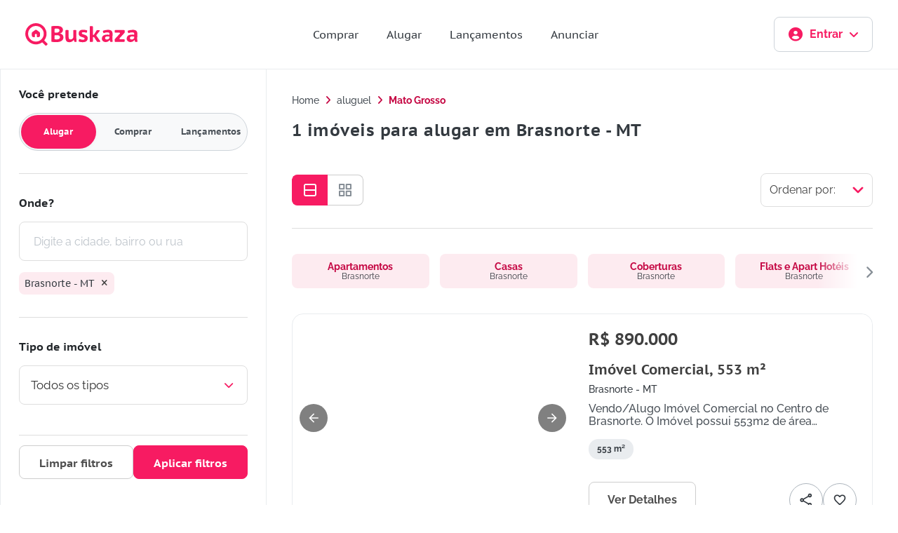

--- FILE ---
content_type: text/html; charset=utf-8
request_url: https://www.buskaza.com.br/aluguel/mt/brasnorte
body_size: 11026
content:
<!DOCTYPE html>
<html lang="pt-BR">
  <head>

<script>
  (function(w,d,s,l,i){w[l]=w[l]||[];w[l].push({'gtm.start':
  new Date().getTime(),event:'gtm.js'});var f=d.getElementsByTagName(s)[0],
  j=d.createElement(s),dl=l!='dataLayer'?'&l='+l:'';j.async=true;j.src=
  'https://www.googletagmanager.com/gtm.js?id='+i+dl;f.parentNode.insertBefore(j,f);
  })(window,document,'script','dataLayer','GTM-K5DSFGP8');
</script>
    <title data-default="" data-suffix="">
      Imóveis para alugar em Brasnorte - MT
    </title>

    <meta charset="utf-8">
    <meta http-equiv="X-UA-Compatible" content="IE=edge">
    <meta name="viewport" content="width=device-width, initial-scale=1.0">
    <meta name="description" content="Encontramos 1 imóveis para alugar em Brasnorte - MT.
Na Buskaza você tem acesso aos imóveis das melhores imobiliárias do país!">
    <meta property="og:type" content="website">
    <meta property="og:image:type" content="image/jpeg">

  <meta property="og:type" content="website">
<meta property="og:site_name" content="Buskaza">
<meta property="og:image" content="https://cdn.buskaza.com.br/images/logos/buskaza_rosa-323b94db6f4d70cbf39099a774e61eab.svg?vsn=d">
<meta property="og:image:width" content="200">
<meta property="og:image:height" content="200">
<meta property="og:image:alt" content="Logo da Buskaza em Rosa, centralizado sobre fundo branco.">

<meta property="og:title" content="Imóveis para alugar em Brasnorte - MT">
<meta property="og:description" content="Encontramos 1 imóveis para alugar em Brasnorte - MT.
Na Buskaza você tem acesso aos imóveis das melhores imobiliárias do país!">

    <meta name="csrf-token" content="VyAHBBMAUl5TDy4gOhlzFgtsHAocfwJN-BBQW634gWCjjNCRXUJ_x95u">
    <meta name="sentry-dsn" content="https://0d36eaa75e69b7511ae6e88fe7fbc3a8@o4506934156853248.ingest.us.sentry.io/4506934158950400">

    <link phx-track-static rel="stylesheet" href="https://cdn.buskaza.com.br/assets/app-2f3ba1232220f8c005e613eed1b932e2.css?vsn=d">
    <link phx-track-static rel="stylesheet" href="https://cdn.buskaza.com.br/assets/app-scss-f75e9a3a8bf81b7dd6ab9251e3f61230.css?vsn=d">


    <script defer phx-track-static type="text/javascript" src="https://cdn.buskaza.com.br/assets/app-a629584fa49b8930ad9f34931b8fbd21.js?vsn=d"></script>

    <link rel="icon" href="https://cdn.buskaza.com.br/images/favicon-e071a4592a8df3cbd564692fe42fa0da.png?vsn=d">

    <link rel="canonical" href="https://www.buskaza.com.br/aluguel/mt/brasnorte">

    <script>
      window.recaptchaSiteKey = "6LcWdJ8oAAAAALblvxibCI2wXMoJ7_VQBWwhXT4z";
    </script>


      <script type="application/ld+json">
[{"location":"https://www.buskaza.com.br/","participant":{"name":"Buskaza","url":"https://www.buskaza.com.br/","@type":"Organization"},"object":{"name":"Imóvel Comercial, 553 m²","address":{"@type":"PostalAddress","addressCountry":{"name":"BR","@type":"Country"},"addressLocality":"Brasnorte","addressRegion":"Mato Grosso","postalCode":"78350-000","streetAddress":"---"},"description":"Vendo/Alugo Imóvel Comercial no Centro de Brasnorte. O Imóvel possui 553m2 de área construida em um terreno de 20x40 (800m2). \r\n\r\nLoja principal, amplo galpão para depósito e escritório. Possui área de estacionamento e acesso para caminhões.\r\n\r\nAlém disso está todo documentado e averbado, apto para financiamento","image":null,"url":"/imoveis/8724fb27-c9bf-494a-a4ee-27be4e0ed9ef","@type":"Accommodation","floorSize":{"@type":"QuantitativeValue","unitCode":"MTK","unitText":"553m²"},"geo":{"latitude":"","longitude":"","@type":"GeoCoordinates"},"numberOfBathroomsTotal":"0","numberOfBedrooms":"0","numberOfRooms":"0","price":"R$ 890.000","tourBookingPage":"/imoveis/8724fb27-c9bf-494a-a4ee-27be4e0ed9ef"},"@type":"RentAction","@context":"http://schema.org"}]
      </script>

  </head>
  <body data-js-file="ad-index">
<noscript>
  <iframe src="https://www.googletagmanager.com/ns.html?id=GTM-K5DSFGP8" height="0" width="0" style="display:none;visibility:hidden">
  </iframe>
</noscript>
<div>
  <div class="overlay"></div>
  <header>
    
    <div class="navigation">
  <nav>
    <a href="/" class="logo">
      <img loading="lazy" src="https://cdn.buskaza.com.br/images/logos/buskaza_rosa-323b94db6f4d70cbf39099a774e61eab.svg?vsn=d" alt="logo da buskaza escrito na cor rosa" title="Logo da buskaza escrito na cor rosa" width="160px" height="32px">
    </a>

    <div class="menu-section">
      <a href="/" class="logo-mobile">
        <img loading="lazy" src="https://cdn.buskaza.com.br/images/logos/buskaza_rosa-323b94db6f4d70cbf39099a774e61eab.svg?vsn=d" width="160px" height="32px" alt="logo da buskaza escrito na cor rosa" title="Logo da buskaza escrito na cor rosa">
      </a>

      <div class="menu-toggle">
        <div class="one"></div>
        <div class="two"></div>
        <div class="three"></div>
      </div>
      <hr class="line-menu">

      <nav class="menu">
        <ul>
          <li>
            <a href="/venda" title="Comprar">Comprar</a>
          </li>
          <li>
            <a href="/aluguel" title="Alugar">Alugar</a>
          </li>
          <li>
            <a href="/lancamento" title="Lançamentos">Lançamentos</a>
          </li>
          <li>
            <a href="/cadastrar/anunciantes" title="Anunciar">Anunciar</a>
          </li>
        </ul>

        <div class="register-container">
          <hr>
          
            <a href="/login" title="Entrar" class="button larger">Entrar</a>
            <a href="/cadastrar/usuarios" title="Criar conta" class="button larger outline">Criar conta</a>
          
        </div>
      </nav>
    </div>

    <div class="session">
      
        <button class="outline fa-">
  
          <i class="fa-solid fa-circle-user"></i>
          Entrar
          <i class="fa-solid fa-angle-down last-icon"></i>
        
</button>
      

      <div class="menu-dropdown">
        <ul>
          

            <li title="Login">
              <button id="login-button" data-url="/login">Login</button>
            </li>
            <li title="Criar conta">
              <button id="create-account-button" data-url="/cadastrar/usuarios">Criar conta</button>
            </li>
          
        </ul>
      </div>
    </div>
  </nav>
</div>
  </header>

  <div class="toast-container">
  

  

  

  
</div>
<script type="text/javascript">
  const App = window.App || {};

  App.locations = {'brasnorte-mt': {"total_population":19248,"similar_names":null,"mayor":null,"last_zip_code2":null,"last_zip_code1":null,"journey_time":"7 horas 49 minutos","ibge_code":null,"first_zip_code2":null,"first_zip_code1":null,"distance_to_capital":"586 km","density":0.96,"demonym":"brasnortense","ddd":66,"area_km":15.959,"state_id":null,"relevance":2,"csv_id":null,"zip_code":null,"updated_at":"2019-12-29T00:46:51Z","inserted_at":"2019-12-29T00:24:50Z","__meta__":{"schema":"Elixir.App.Locations.City","source":"cities","prefix":null,"context":null,"state":"built"},"slug":"brasnorte-mt","longitude":-58.0067489,"latitude":-12.1254918,"seo_title":null,"seo_description":null,"state":{"uf":"MT","name":"Mato Grosso","id":"b2f80308-feb2-410e-bc4f-1fbf3ec6b4c4"},"type":"Municipio","serial":null,"name":"Brasnorte","local":null,"id":"ab828153-ca44-4e20-90cf-90ad1f8edde6"}};
  App.searchTypes = {'apartamentos': {"ad_types_search_types":{"__owner__":"Elixir.App.Ads.SearchType","__field__":"ad_types_search_types","__cardinality__":"many"},"seo_description_types":null,"search_type_group_id":"ca50b655-1674-4a05-9f50-9a9c455bc7ce","ad_types":{"__owner__":"Elixir.App.Ads.SearchType","__field__":"ad_types","__cardinality__":"many"},"slugs":["apartamentos"],"search_type_group":{"seo_description_types":"Apartamentos, Casas, Coberturas e Flats","updated_at":"2017-04-27T14:37:01Z","inserted_at":"2017-04-27T14:37:01Z","__meta__":{"schema":"Elixir.App.Ads.SearchTypeGroup","source":"search_type_groups","prefix":null,"context":null,"state":"loaded"},"search_types":{"__owner__":"Elixir.App.Ads.SearchTypeGroup","__field__":"search_types","__cardinality__":"many"},"order":1,"pluralized_name":"Residenciais","name":"Residencial","id":"ca50b655-1674-4a05-9f50-9a9c455bc7ce"},"updated_at":"2017-04-27T14:37:01Z","inserted_at":"2017-04-27T14:37:01Z","__meta__":{"schema":"Elixir.App.Ads.SearchType","source":"search_types","prefix":null,"context":null,"state":"loaded"},"order":1,"pluralized_name":"Apartamentos","current_slug":"apartamentos","name":"Apartamento","id":"f02b3878-d4cf-46c2-b4c9-6ebd38d81350"}, 'terrenos-loteamentos': {"ad_types_search_types":{"__owner__":"Elixir.App.Ads.SearchType","__field__":"ad_types_search_types","__cardinality__":"many"},"seo_description_types":null,"search_type_group_id":"e8167e6e-6c82-475f-aa0f-c466d9eb84e2","ad_types":{"__owner__":"Elixir.App.Ads.SearchType","__field__":"ad_types","__cardinality__":"many"},"slugs":["terrenos","terrenos-loteamentos"],"search_type_group":{"seo_description_types":null,"updated_at":"2017-04-27T14:37:01Z","inserted_at":"2017-04-27T14:37:01Z","__meta__":{"schema":"Elixir.App.Ads.SearchTypeGroup","source":"search_type_groups","prefix":null,"context":null,"state":"loaded"},"search_types":{"__owner__":"Elixir.App.Ads.SearchTypeGroup","__field__":"search_types","__cardinality__":"many"},"order":2,"pluralized_name":"Terrenos","name":"Terreno","id":"e8167e6e-6c82-475f-aa0f-c466d9eb84e2"},"updated_at":"2017-05-09T17:49:03Z","inserted_at":"2017-04-27T14:37:01Z","__meta__":{"schema":"Elixir.App.Ads.SearchType","source":"search_types","prefix":null,"context":null,"state":"loaded"},"order":1,"pluralized_name":"Terrenos e Loteamentos","current_slug":"terrenos-loteamentos","name":"Terreno e Loteamento","id":"7bee912a-b03e-4b22-ae14-80195e008854"}, 'escritorios': {"ad_types_search_types":{"__owner__":"Elixir.App.Ads.SearchType","__field__":"ad_types_search_types","__cardinality__":"many"},"seo_description_types":null,"search_type_group_id":"fc4209ba-4635-4bbc-b438-dd9f0a08512c","ad_types":{"__owner__":"Elixir.App.Ads.SearchType","__field__":"ad_types","__cardinality__":"many"},"slugs":["escritorios"],"search_type_group":{"seo_description_types":"Escritórios, Salas, Lojas e Depósitos","updated_at":"2017-04-27T14:37:01Z","inserted_at":"2017-04-27T14:37:01Z","__meta__":{"schema":"Elixir.App.Ads.SearchTypeGroup","source":"search_type_groups","prefix":null,"context":null,"state":"loaded"},"search_types":{"__owner__":"Elixir.App.Ads.SearchTypeGroup","__field__":"search_types","__cardinality__":"many"},"order":4,"pluralized_name":"Comerciais","name":"Comercial","id":"fc4209ba-4635-4bbc-b438-dd9f0a08512c"},"updated_at":"2018-05-25T11:35:28Z","inserted_at":"2017-04-27T14:37:01Z","__meta__":{"schema":"Elixir.App.Ads.SearchType","source":"search_types","prefix":null,"context":null,"state":"loaded"},"order":1,"pluralized_name":"Escritórios e salas comerciais","current_slug":"escritorios","name":"Escritório","id":"08b486aa-1cfe-4f80-9f82-bbd7fa417b6b"}, 'fazendas': {"ad_types_search_types":{"__owner__":"Elixir.App.Ads.SearchType","__field__":"ad_types_search_types","__cardinality__":"many"},"seo_description_types":null,"search_type_group_id":"0347a604-801c-4281-8a61-e7c909f1246f","ad_types":{"__owner__":"Elixir.App.Ads.SearchType","__field__":"ad_types","__cardinality__":"many"},"slugs":["fazendas"],"search_type_group":{"seo_description_types":"Fazendas, Sítios e Chácaras","updated_at":"2017-04-27T14:37:01Z","inserted_at":"2017-04-27T14:37:01Z","__meta__":{"schema":"Elixir.App.Ads.SearchTypeGroup","source":"search_type_groups","prefix":null,"context":null,"state":"loaded"},"search_types":{"__owner__":"Elixir.App.Ads.SearchTypeGroup","__field__":"search_types","__cardinality__":"many"},"order":3,"pluralized_name":"Rurais","name":"Rural","id":"0347a604-801c-4281-8a61-e7c909f1246f"},"updated_at":"2025-01-29T18:36:52Z","inserted_at":"2025-01-29T18:36:52Z","__meta__":{"schema":"Elixir.App.Ads.SearchType","source":"search_types","prefix":null,"context":null,"state":"loaded"},"order":1,"pluralized_name":"Fazendas","current_slug":"fazendas","name":"Fazenda","id":"438a3756-63e2-48e5-8ef1-f01973ed2933"}, 'casas': {"ad_types_search_types":{"__owner__":"Elixir.App.Ads.SearchType","__field__":"ad_types_search_types","__cardinality__":"many"},"seo_description_types":null,"search_type_group_id":"ca50b655-1674-4a05-9f50-9a9c455bc7ce","ad_types":{"__owner__":"Elixir.App.Ads.SearchType","__field__":"ad_types","__cardinality__":"many"},"slugs":["casas"],"search_type_group":{"seo_description_types":"Apartamentos, Casas, Coberturas e Flats","updated_at":"2017-04-27T14:37:01Z","inserted_at":"2017-04-27T14:37:01Z","__meta__":{"schema":"Elixir.App.Ads.SearchTypeGroup","source":"search_type_groups","prefix":null,"context":null,"state":"loaded"},"search_types":{"__owner__":"Elixir.App.Ads.SearchTypeGroup","__field__":"search_types","__cardinality__":"many"},"order":1,"pluralized_name":"Residenciais","name":"Residencial","id":"ca50b655-1674-4a05-9f50-9a9c455bc7ce"},"updated_at":"2017-04-27T14:37:01Z","inserted_at":"2017-04-27T14:37:01Z","__meta__":{"schema":"Elixir.App.Ads.SearchType","source":"search_types","prefix":null,"context":null,"state":"loaded"},"order":2,"pluralized_name":"Casas","current_slug":"casas","name":"Casa","id":"392bf677-aeda-42df-94d9-0770f176a2f7"}, 'sitios-e-chacaras': {"ad_types_search_types":{"__owner__":"Elixir.App.Ads.SearchType","__field__":"ad_types_search_types","__cardinality__":"many"},"seo_description_types":null,"search_type_group_id":"0347a604-801c-4281-8a61-e7c909f1246f","ad_types":{"__owner__":"Elixir.App.Ads.SearchType","__field__":"ad_types","__cardinality__":"many"},"slugs":["sitios-e-chacaras"],"search_type_group":{"seo_description_types":"Fazendas, Sítios e Chácaras","updated_at":"2017-04-27T14:37:01Z","inserted_at":"2017-04-27T14:37:01Z","__meta__":{"schema":"Elixir.App.Ads.SearchTypeGroup","source":"search_type_groups","prefix":null,"context":null,"state":"loaded"},"search_types":{"__owner__":"Elixir.App.Ads.SearchTypeGroup","__field__":"search_types","__cardinality__":"many"},"order":3,"pluralized_name":"Rurais","name":"Rural","id":"0347a604-801c-4281-8a61-e7c909f1246f"},"updated_at":"2025-01-29T18:40:06Z","inserted_at":"2025-01-29T18:40:06Z","__meta__":{"schema":"Elixir.App.Ads.SearchType","source":"search_types","prefix":null,"context":null,"state":"loaded"},"order":2,"pluralized_name":"Sítios e Chácaras","current_slug":"sitios-e-chacaras","name":"Sítio e Chácara","id":"baf90d5c-b353-4f3d-afef-0313431d0063"}, 'lojas-e-varejo': {"ad_types_search_types":{"__owner__":"Elixir.App.Ads.SearchType","__field__":"ad_types_search_types","__cardinality__":"many"},"seo_description_types":null,"search_type_group_id":"fc4209ba-4635-4bbc-b438-dd9f0a08512c","ad_types":{"__owner__":"Elixir.App.Ads.SearchType","__field__":"ad_types","__cardinality__":"many"},"slugs":["lojas-e-varejo"],"search_type_group":{"seo_description_types":"Escritórios, Salas, Lojas e Depósitos","updated_at":"2017-04-27T14:37:01Z","inserted_at":"2017-04-27T14:37:01Z","__meta__":{"schema":"Elixir.App.Ads.SearchTypeGroup","source":"search_type_groups","prefix":null,"context":null,"state":"loaded"},"search_types":{"__owner__":"Elixir.App.Ads.SearchTypeGroup","__field__":"search_types","__cardinality__":"many"},"order":4,"pluralized_name":"Comerciais","name":"Comercial","id":"fc4209ba-4635-4bbc-b438-dd9f0a08512c"},"updated_at":"2017-04-27T14:37:01Z","inserted_at":"2017-04-27T14:37:01Z","__meta__":{"schema":"Elixir.App.Ads.SearchType","source":"search_types","prefix":null,"context":null,"state":"loaded"},"order":2,"pluralized_name":"Lojas e Varejos","current_slug":"lojas-e-varejo","name":"Loja e Varejo","id":"02bcd504-c0ef-4754-94d0-f2ca2ee44077"}, 'coberturas': {"ad_types_search_types":{"__owner__":"Elixir.App.Ads.SearchType","__field__":"ad_types_search_types","__cardinality__":"many"},"seo_description_types":null,"search_type_group_id":"ca50b655-1674-4a05-9f50-9a9c455bc7ce","ad_types":{"__owner__":"Elixir.App.Ads.SearchType","__field__":"ad_types","__cardinality__":"many"},"slugs":["coberturas"],"search_type_group":{"seo_description_types":"Apartamentos, Casas, Coberturas e Flats","updated_at":"2017-04-27T14:37:01Z","inserted_at":"2017-04-27T14:37:01Z","__meta__":{"schema":"Elixir.App.Ads.SearchTypeGroup","source":"search_type_groups","prefix":null,"context":null,"state":"loaded"},"search_types":{"__owner__":"Elixir.App.Ads.SearchTypeGroup","__field__":"search_types","__cardinality__":"many"},"order":1,"pluralized_name":"Residenciais","name":"Residencial","id":"ca50b655-1674-4a05-9f50-9a9c455bc7ce"},"updated_at":"2017-04-27T14:37:01Z","inserted_at":"2017-04-27T14:37:01Z","__meta__":{"schema":"Elixir.App.Ads.SearchType","source":"search_types","prefix":null,"context":null,"state":"loaded"},"order":3,"pluralized_name":"Coberturas","current_slug":"coberturas","name":"Cobertura","id":"4600a947-b7fd-44e9-af30-020bf2d22774"}, 'deposito-galpao-industria': {"ad_types_search_types":{"__owner__":"Elixir.App.Ads.SearchType","__field__":"ad_types_search_types","__cardinality__":"many"},"seo_description_types":null,"search_type_group_id":"fc4209ba-4635-4bbc-b438-dd9f0a08512c","ad_types":{"__owner__":"Elixir.App.Ads.SearchType","__field__":"ad_types","__cardinality__":"many"},"slugs":["deposito-galpao-industria"],"search_type_group":{"seo_description_types":"Escritórios, Salas, Lojas e Depósitos","updated_at":"2017-04-27T14:37:01Z","inserted_at":"2017-04-27T14:37:01Z","__meta__":{"schema":"Elixir.App.Ads.SearchTypeGroup","source":"search_type_groups","prefix":null,"context":null,"state":"loaded"},"search_types":{"__owner__":"Elixir.App.Ads.SearchTypeGroup","__field__":"search_types","__cardinality__":"many"},"order":4,"pluralized_name":"Comerciais","name":"Comercial","id":"fc4209ba-4635-4bbc-b438-dd9f0a08512c"},"updated_at":"2017-04-27T14:37:01Z","inserted_at":"2017-04-27T14:37:01Z","__meta__":{"schema":"Elixir.App.Ads.SearchType","source":"search_types","prefix":null,"context":null,"state":"loaded"},"order":3,"pluralized_name":"Depósitos, Galpões & Industrias","current_slug":"deposito-galpao-industria","name":"Depósito, Galpão e Industria","id":"89976ec7-ab22-4f16-a4ff-b8e290845cd4"}, 'todos-os-rurais': {"ad_types_search_types":{"__owner__":"Elixir.App.Ads.SearchType","__field__":"ad_types_search_types","__cardinality__":"many"},"seo_description_types":null,"search_type_group_id":"0347a604-801c-4281-8a61-e7c909f1246f","ad_types":{"__owner__":"Elixir.App.Ads.SearchType","__field__":"ad_types","__cardinality__":"many"},"slugs":["sitios-e-fazendas","chacaras","sitios-fazendas-chacaras","todos-os-rurais"],"search_type_group":{"seo_description_types":"Fazendas, Sítios e Chácaras","updated_at":"2017-04-27T14:37:01Z","inserted_at":"2017-04-27T14:37:01Z","__meta__":{"schema":"Elixir.App.Ads.SearchTypeGroup","source":"search_type_groups","prefix":null,"context":null,"state":"loaded"},"search_types":{"__owner__":"Elixir.App.Ads.SearchTypeGroup","__field__":"search_types","__cardinality__":"many"},"order":3,"pluralized_name":"Rurais","name":"Rural","id":"0347a604-801c-4281-8a61-e7c909f1246f"},"updated_at":"2025-01-29T18:36:33Z","inserted_at":"2017-04-27T14:37:01Z","__meta__":{"schema":"Elixir.App.Ads.SearchType","source":"search_types","prefix":null,"context":null,"state":"loaded"},"order":3,"pluralized_name":"Fazendas, Sítios e Chácaras","current_slug":"todos-os-rurais","name":"Todos os Rurais","id":"8ae5a98a-721d-48f9-a6c2-95b811d03b5c"}, 'flat-e-apart-hoteis': {"ad_types_search_types":{"__owner__":"Elixir.App.Ads.SearchType","__field__":"ad_types_search_types","__cardinality__":"many"},"seo_description_types":null,"search_type_group_id":"ca50b655-1674-4a05-9f50-9a9c455bc7ce","ad_types":{"__owner__":"Elixir.App.Ads.SearchType","__field__":"ad_types","__cardinality__":"many"},"slugs":["flat-e-apart-hoteis"],"search_type_group":{"seo_description_types":"Apartamentos, Casas, Coberturas e Flats","updated_at":"2017-04-27T14:37:01Z","inserted_at":"2017-04-27T14:37:01Z","__meta__":{"schema":"Elixir.App.Ads.SearchTypeGroup","source":"search_type_groups","prefix":null,"context":null,"state":"loaded"},"search_types":{"__owner__":"Elixir.App.Ads.SearchTypeGroup","__field__":"search_types","__cardinality__":"many"},"order":1,"pluralized_name":"Residenciais","name":"Residencial","id":"ca50b655-1674-4a05-9f50-9a9c455bc7ce"},"updated_at":"2017-04-27T14:37:01Z","inserted_at":"2017-04-27T14:37:01Z","__meta__":{"schema":"Elixir.App.Ads.SearchType","source":"search_types","prefix":null,"context":null,"state":"loaded"},"order":4,"pluralized_name":"Flats e Apart Hotéis","current_slug":"flat-e-apart-hoteis","name":"Flat/Apart Hotel","id":"1f751fe1-0bcc-4aef-8a4e-dcfaeea0b058"}, 'todos-os-comerciais': {"ad_types_search_types":{"__owner__":"Elixir.App.Ads.SearchType","__field__":"ad_types_search_types","__cardinality__":"many"},"seo_description_types":null,"search_type_group_id":"fc4209ba-4635-4bbc-b438-dd9f0a08512c","ad_types":{"__owner__":"Elixir.App.Ads.SearchType","__field__":"ad_types","__cardinality__":"many"},"slugs":["todos-os-comerciais"],"search_type_group":{"seo_description_types":"Escritórios, Salas, Lojas e Depósitos","updated_at":"2017-04-27T14:37:01Z","inserted_at":"2017-04-27T14:37:01Z","__meta__":{"schema":"Elixir.App.Ads.SearchTypeGroup","source":"search_type_groups","prefix":null,"context":null,"state":"loaded"},"search_types":{"__owner__":"Elixir.App.Ads.SearchTypeGroup","__field__":"search_types","__cardinality__":"many"},"order":4,"pluralized_name":"Comerciais","name":"Comercial","id":"fc4209ba-4635-4bbc-b438-dd9f0a08512c"},"updated_at":"2019-12-30T10:24:00Z","inserted_at":"2019-12-30T10:24:00Z","__meta__":{"schema":"Elixir.App.Ads.SearchType","source":"search_types","prefix":null,"context":null,"state":"loaded"},"order":4,"pluralized_name":"Salas, lojas, escritórios","current_slug":"todos-os-comerciais","name":"Todos os Comerciais","id":"e0be8f83-7fa8-4922-932b-f850f72a8a09"}, 'todos-os-residenciais': {"ad_types_search_types":{"__owner__":"Elixir.App.Ads.SearchType","__field__":"ad_types_search_types","__cardinality__":"many"},"seo_description_types":null,"search_type_group_id":"ca50b655-1674-4a05-9f50-9a9c455bc7ce","ad_types":{"__owner__":"Elixir.App.Ads.SearchType","__field__":"ad_types","__cardinality__":"many"},"slugs":["todos-os-residenciais","casas-e-apartamentos","imoveis-residenciais"],"search_type_group":{"seo_description_types":"Apartamentos, Casas, Coberturas e Flats","updated_at":"2017-04-27T14:37:01Z","inserted_at":"2017-04-27T14:37:01Z","__meta__":{"schema":"Elixir.App.Ads.SearchTypeGroup","source":"search_type_groups","prefix":null,"context":null,"state":"loaded"},"search_types":{"__owner__":"Elixir.App.Ads.SearchTypeGroup","__field__":"search_types","__cardinality__":"many"},"order":1,"pluralized_name":"Residenciais","name":"Residencial","id":"ca50b655-1674-4a05-9f50-9a9c455bc7ce"},"updated_at":"2019-12-30T10:24:00Z","inserted_at":"2019-12-30T10:24:00Z","__meta__":{"schema":"Elixir.App.Ads.SearchType","source":"search_types","prefix":null,"context":null,"state":"loaded"},"order":6,"pluralized_name":"Casas e apartamentos","current_slug":"todos-os-residenciais","name":"Todos os Residenciais","id":"24c14fbc-c916-4682-965e-2a8169810f2b"}};
  App.intention = "aluguel";
  App.minPrice = null;
  App.maxPrice = null;
  App.minArea = null;
  App.maxArea = null;
  App.bedrooms = null;
  App.bathrooms = null;
  App.parkingSpaces = null;
  App.suites = null;
  App.orderBy = null;
  App.includeCondoPrice = null;

  window.App = App;
</script>

<div class="result-container">
  <div class="result-filter">
    <form id="filter-modal" class="filter-container" name="filterForm" role="dialog" aria-modal="true" aria-labelledby="filter-modal-title" aria-hidden="true" inert>
  <div class="filter-close-container">
    <button id="close-filter" type="button" aria-label="Fechar filtros">
      <i class="fa-solid fa-xmark"></i>
      <span id="filter-modal-title">Filtros</span>
    </button>
  </div>
  <div class="filter-group">
    <label>Você pretende</label>
    <nav class="filters-container">
  <div class="filters-wrapper">
    <ul class="filter-tabs">
      <li>
        <button type="button" class="filter-button filter-active" data-slug="aluguel" data-translate-value="0" data-cy="rent-select">
          Alugar
        </button>
      </li>
      <li>
        <button type="button" class="filter-button" data-slug="venda" data-translate-value="100%" data-cy="sale-select">
          Comprar
        </button>
      </li>
      <li>
        <button type="button" class="filter-button" data-slug="lancamento" data-translate-value="200%" data-cy="launching-select">
          Lançamentos
        </button>
      </li>
    </ul>
    <div class="filter-slider" aria-hidden="true">
      <div class="filter-slider-rect">&nbsp;</div>
    </div>
  </div>
</nav>
    <hr>
  </div>

  <div class="filter-group search">
    <label data-cy="location-title">Onde?</label>
    <div class="search-container">
  <label class="location-label" for="location" id="location-label">
    <svg width="12" height="14" viewBox="0 0 12 14" fill="none" xmlns="http://www.w3.org/2000/svg">
    <path d="M6.00002 7.00004C5.26669 7.00004 4.66669 6.40004 4.66669 5.66671C4.66669 4.93337 5.26669 4.33337 6.00002 4.33337C6.73335 4.33337 7.33335 4.93337 7.33335 5.66671C7.33335 6.40004 6.73335 7.00004 6.00002 7.00004ZM10 5.80004C10 3.38004 8.23335 1.66671 6.00002 1.66671C3.76669 1.66671 2.00002 3.38004 2.00002 5.80004C2.00002 7.36004 3.30002 9.42671 6.00002 11.8934C8.70002 9.42671 10 7.36004 10 5.80004ZM6.00002 0.333374C8.80002 0.333374 11.3334 2.48004 11.3334 5.80004C11.3334 8.01337 9.55335 10.6334 6.00002 13.6667C2.44669 10.6334 0.666687 8.01337 0.666687 5.80004C0.666687 2.48004 3.20002 0.333374 6.00002 0.333374Z" fill="#212529"></path>
  </svg> Localidade
  </label>

  <div class="search-group">
    <input autocomplete="off" name="location" type="text" id="location" placeholder="Digite a cidade, bairro ou rua" data-cy="location">

    
      <ul class="badges-container js-badges-container"></ul>
    
  </div>

  <div class="location-sugestions js-location-sugestions" data-cy="location-sugestions">
    <div class="load-feedback">
      <i class="fa-solid fa-spinner rotating"></i>
    </div>

    <div class="autocomplete-list-container js-cities-container">
      <label class="autocomplete-list-title">Cidades</label>
      <ul id="location_list" class="autocomplete-list js-city" data-cy="city-list"></ul>
      <hr>
    </div>

    <div class="autocomplete-list-container js-neighborhoods-container">
      <label class="autocomplete-list-title">Bairros</label>
        <ul id="location_list" class="autocomplete-list js-neighborhoods" data-cy="neighborhood-list"></ul>
      <hr>
    </div>

    <div class="autocomplete-list-container js-addresses-container">
      <label class="autocomplete-list-title">Ruas</label>
      <ul id="location_list" class="autocomplete-list js-addresses" data-cy="address-list"></ul>
      <hr>
    </div>

    <div class="autocomplete-list-container js-states-container">
      <label class="autocomplete-list-title">Estados</label>
      <ul id="location_list" class="autocomplete-list js-states" data-cy="state-list"></ul>
      <hr>
    </div>
  </div>
</div>
    <hr>
  </div>

  <div class="filter-group">
    <label>Tipo de imóvel</label>
    <script type="text/javascript">
  App.selectedSearchTypes = []
</script>



<div class="search-type-container">
  <div class="select-search-type" data-cy="select-search-type">
    <span data-cy="search-type-text" class="search-type-text">Todos os tipos</span>
    <span class="arrow-dwn">
      <i class="fa-solid fa-chevron-down"></i>
    </span>
  </div>

  <div class="list-items">
    
      <ul label="Residencial">
      <p class="group-name">Residencial</p>

        
          <li class="search-type-item" value="Apartamento" data-cy="apartamentos" data-selected="false" data-slug="apartamentos">
            <input type="checkbox" class="search-type-checkbox" value="Apartamento" data-cy="apartamentos" data-slug="apartamentos">
            Apartamento
          </li>
        
          <li class="search-type-item" value="Casa" data-cy="casas" data-selected="false" data-slug="casas">
            <input type="checkbox" class="search-type-checkbox" value="Casa" data-cy="casas" data-slug="casas">
            Casa
          </li>
        
          <li class="search-type-item" value="Cobertura" data-cy="coberturas" data-selected="false" data-slug="coberturas">
            <input type="checkbox" class="search-type-checkbox" value="Cobertura" data-cy="coberturas" data-slug="coberturas">
            Cobertura
          </li>
        
          <li class="search-type-item" value="Flat/Apart Hotel" data-cy="flat-e-apart-hoteis" data-selected="false" data-slug="flat-e-apart-hoteis">
            <input type="checkbox" class="search-type-checkbox" value="Flat/Apart Hotel" data-cy="flat-e-apart-hoteis" data-slug="flat-e-apart-hoteis">
            Flat/Apart Hotel
          </li>
        
          <li class="search-type-item" value="Todos os Residenciais" data-cy="todos-os-residenciais" data-selected="false" data-slug="todos-os-residenciais">
            <input type="checkbox" class="search-type-checkbox" value="Todos os Residenciais" data-cy="todos-os-residenciais" data-slug="todos-os-residenciais">
            Todos os Residenciais
          </li>
        
      </ul>
    
      <ul label="Terreno">
      <p class="group-name">Terreno</p>

        
          <li class="search-type-item" value="Terreno e Loteamento" data-cy="terrenos-loteamentos" data-selected="false" data-slug="terrenos-loteamentos">
            <input type="checkbox" class="search-type-checkbox" value="Terreno e Loteamento" data-cy="terrenos-loteamentos" data-slug="terrenos-loteamentos">
            Terreno e Loteamento
          </li>
        
      </ul>
    
      <ul label="Rural">
      <p class="group-name">Rural</p>

        
          <li class="search-type-item" value="Fazenda" data-cy="fazendas" data-selected="false" data-slug="fazendas">
            <input type="checkbox" class="search-type-checkbox" value="Fazenda" data-cy="fazendas" data-slug="fazendas">
            Fazenda
          </li>
        
          <li class="search-type-item" value="Sítio e Chácara" data-cy="sitios-e-chacaras" data-selected="false" data-slug="sitios-e-chacaras">
            <input type="checkbox" class="search-type-checkbox" value="Sítio e Chácara" data-cy="sitios-e-chacaras" data-slug="sitios-e-chacaras">
            Sítio e Chácara
          </li>
        
          <li class="search-type-item" value="Todos os Rurais" data-cy="todos-os-rurais" data-selected="false" data-slug="todos-os-rurais">
            <input type="checkbox" class="search-type-checkbox" value="Todos os Rurais" data-cy="todos-os-rurais" data-slug="todos-os-rurais">
            Todos os Rurais
          </li>
        
      </ul>
    
      <ul label="Comercial">
      <p class="group-name">Comercial</p>

        
          <li class="search-type-item" value="Escritório" data-cy="escritorios" data-selected="false" data-slug="escritorios">
            <input type="checkbox" class="search-type-checkbox" value="Escritório" data-cy="escritorios" data-slug="escritorios">
            Escritório
          </li>
        
          <li class="search-type-item" value="Loja e Varejo" data-cy="lojas-e-varejo" data-selected="false" data-slug="lojas-e-varejo">
            <input type="checkbox" class="search-type-checkbox" value="Loja e Varejo" data-cy="lojas-e-varejo" data-slug="lojas-e-varejo">
            Loja e Varejo
          </li>
        
          <li class="search-type-item" value="Depósito, Galpão e Industria" data-cy="deposito-galpao-industria" data-selected="false" data-slug="deposito-galpao-industria">
            <input type="checkbox" class="search-type-checkbox" value="Depósito, Galpão e Industria" data-cy="deposito-galpao-industria" data-slug="deposito-galpao-industria">
            Depósito, Galpão e Industria
          </li>
        
          <li class="search-type-item" value="Todos os Comerciais" data-cy="todos-os-comerciais" data-selected="false" data-slug="todos-os-comerciais">
            <input type="checkbox" class="search-type-checkbox" value="Todos os Comerciais" data-cy="todos-os-comerciais" data-slug="todos-os-comerciais">
            Todos os Comerciais
          </li>
        
      </ul>
    
  </div>

  <ul class="badges-container js-search-type-badges-container"></ul>
</div>
    <hr>
  </div>

  <div class="filter-group">
    <label data-cy="price-group">Faixa de preço</label>
    <div class="input-split">
      <input name="minPrice" type="text" placeholder="Mínimo" data-cy="minPrice" autocomplete="off" data-mask="currency">
      <hr>
      <input name="maxPrice" type="text" placeholder="Máximo" data-cy="maxPrice" autocomplete="off" data-mask="currency">
    </div>
    <div id="include-condo-group" class="include-condo-checkbox" style="display: none;" data-cy="include-condo-group">
      <label class="checkbox-label">
        <input type="checkbox" name="includeCondoPrice" id="includeCondoPrice" data-cy="include-condo-checkbox">
        <span>Incluir condomínio no preço</span>
      </label>
    </div>
    <hr>
  </div>

  <div class="filter-group" data-cy="area-group">
    <label>Área útil</label>
    <div class="input-split">
      <input name="minArea" type="text" placeholder="Mínimo" data-cy="minArea" autocomplete="off" data-mask="number">
      <hr>
      <input name="maxArea" type="text" placeholder="Máximo" data-cy="minArea" autocomplete="off" data-mask="number">
    </div>
    <hr>
  </div>

  <div class="filter-group" data-cy="bedrooms-group">
    <label>Quartos</label>

    <div class="radios-container">
      <ul class="custom-radio">
        <li>
          <input type="checkbox" name="bedrooms" value="1" id="bedroom01" data-cy="bedroom01">
          <label for="bedroom01" data-cy="bedroom01-label">1 <i class="fa-solid fa-plus"></i></label>
        </li>
        <li>
          <input type="checkbox" name="bedrooms" value="2" id="bedroom02" data-cy="bedroom02">
          <label for="bedroom02" data-cy="bedroom02-label">2 <i class="fa-solid fa-plus"></i></label>
        </li>
        <li>
          <input type="checkbox" name="bedrooms" value="3" id="bedroom03" data-cy="bedroom03">
          <label for="bedroom03" data-cy="bedroom03-label">3 <i class="fa-solid fa-plus"></i></label>
        </li>
        <li>
          <input type="checkbox" name="bedrooms" value="4" id="bedroom04" data-cy="bedroom04">
          <label for="bedroom04" data-cy="bedroom04-label">4 <i class="fa-solid fa-plus"></i></label>
        </li>
        <li>
          <input type="checkbox" name="bedrooms" value="5" id="bedroom05" data-cy="bedroom05">
          <label for="bedroom05" data-cy="bedroom05-label">5 <i class="fa-solid fa-plus"></i></label>
        </li>
      </ul>
    </div>
    <hr>
  </div>

  <div class="filter-group" data-cy="bathrooms-group">
    <label>Banheiros</label>
    <div class="radios-container">
      <ul class="custom-radio">
        <li>
          <input type="checkbox" name="bathrooms" value="1" id="bathroom01" data-cy="bathroom01">
          <label for="bathroom01" data-cy="bathroom01-label">1 <i class="fa-solid fa-plus"></i></label>
        </li>
        <li>
          <input type="checkbox" name="bathrooms" value="2" id="bathroom02" data-cy="bathroom02">
          <label for="bathroom02" data-cy="bathroom02-label">2 <i class="fa-solid fa-plus"></i></label>
        </li>
        <li>
          <input type="checkbox" name="bathrooms" value="3" id="bathroom03" data-cy="bathroom03">
          <label for="bathroom03" data-cy="bathroom03-label">3 <i class="fa-solid fa-plus"></i></label>
        </li>
        <li>
          <input type="checkbox" name="bathrooms" value="4" id="bathroom04" data-cy="bathroom04">
          <label for="bathroom04" data-cy="bathroom04-label">4 <i class="fa-solid fa-plus"></i></label>
        </li>
        <li>
          <input type="checkbox" name="bathrooms" value="5" id="bathroom05" data-cy="bathroom05">
          <label for="bathroom05" data-cy="bathroom05-label">5 <i class="fa-solid fa-plus"></i></label>
        </li>
      </ul>
    </div>
    <hr>
  </div>

  <div class="filter-group" data-cy="parking-space-group">
    <label>Vagas</label>
    <div class="radios-container">
      <ul class="custom-radio">
        <li>
          <input type="checkbox" name="parkingSpaces" value="1" id="parkingSpace01" data-cy="parkingSpace01">
          <label for="parkingSpace01" data-cy="parkingSpace01-label">1 <i class="fa-solid fa-plus"></i></label>
        </li>
        <li>
          <input type="checkbox" name="parkingSpaces" value="2" id="parkingSpace02" data-cy="parkingSpace02">
          <label for="parkingSpace02" data-cy="parkingSpace02-label">2 <i class="fa-solid fa-plus"></i></label>
        </li>
        <li>
          <input type="checkbox" name="parkingSpaces" value="3" id="parkingSpace03" data-cy="parkingSpace03">
          <label for="parkingSpace03" data-cy="parkingSpace03-label">3 <i class="fa-solid fa-plus"></i></label>
        </li>
        <li>
          <input type="checkbox" name="parkingSpaces" value="4" id="parkingSpace04" data-cy="parkingSpace04">
          <label for="parkingSpace04" data-cy="parkingSpace04-label">4 <i class="fa-solid fa-plus"></i></label>
        </li>
        <li>
          <input type="checkbox" name="parkingSpaces" value="5" id="parkingSpace05" data-cy="parkingSpace05">
          <label for="parkingSpace05" data-cy="parkingSpace05-label">5 <i class="fa-solid fa-plus"></i></label>
        </li>
      </ul>
    </div>
    <hr>
  </div>

  <div class="filter-group" data-cy="suites-group">
    <label>Suítes</label>
    <div class="radios-container">
      <ul class="custom-radio">
        <li>
          <input type="checkbox" name="suites" value="1" id="suite01" data-cy="suite01">
          <label for="suite01" data-cy="suite01-label">1 <i class="fa-solid fa-plus"></i></label>
        </li>
        <li>
          <input type="checkbox" name="suites" value="2" id="suite02" data-cy="suite02">
          <label for="suite02" data-cy="suite02-label">2 <i class="fa-solid fa-plus"></i></label>
        </li>
        <li>
          <input type="checkbox" name="suites" value="3" id="suite03" data-cy="suite03">
          <label for="suite03" data-cy="suite03-label">3 <i class="fa-solid fa-plus"></i></label>
        </li>
        <li>
          <input type="checkbox" name="suites" value="4" id="suite04" data-cy="suite04">
          <label for="suite04" data-cy="suite04-label">4 <i class="fa-solid fa-plus"></i></label>
        </li>
        <li>
          <input type="checkbox" name="suites" value="5" id="suite05" data-cy="suite05">
          <label for="suite05" data-cy="suite05-label">5 <i class="fa-solid fa-plus"></i></label>
        </li>
      </ul>
    </div>
  </div>

  <div class="filter-controls">
    <hr>
    <div class="buttons-group">
      <button id="filter-clear" type="button" class="full-button outline" data-cy="filter-clear">Limpar filtros</button>
      <button type="submit" id="filter-apply" class="full-button js-submit-button" data-cy="filter-apply">Aplicar filtros</button>
    </div>
  </div>
</form>
  </div>

  <div class="result-content">
    <div class="open-filter-mobile">
  <button id="open-filter" class="primary filter-button-accessible" type="button" aria-expanded="false" aria-controls="filter-modal" aria-haspopup="dialog" aria-label="Abrir painel de filtros para refinar a busca de imóveis" title="Clique para abrir os filtros de busca">
    <svg width="18" height="18" viewBox="0 0 25 24" fill="none" xmlns="http://www.w3.org/2000/svg">
    <path d="M23 6H19.925C19.55 4.275 18.05 3 16.25 3C14.45 3 12.95 4.275 12.575 6H2V7.5H12.575C12.95 9.225 14.45 10.5 16.25 10.5C18.05 10.5 19.55 9.225 19.925 7.5H23V6ZM16.25 9C14.975 9 14 8.025 14 6.75C14 5.475 14.975 4.5 16.25 4.5C17.525 4.5 18.5 5.475 18.5 6.75C18.5 8.025 17.525 9 16.25 9ZM2 18H5.075C5.45 19.725 6.95 21 8.75 21C10.55 21 12.05 19.725 12.425 18H23V16.5H12.425C12.05 14.775 10.55 13.5 8.75 13.5C6.95 13.5 5.45 14.775 5.075 16.5H2V18ZM8.75 15C10.025 15 11 15.975 11 17.25C11 18.525 10.025 19.5 8.75 19.5C7.475 19.5 6.5 18.525 6.5 17.25C6.5 15.975 7.475 15 8.75 15Z" fill="currentColor"></path>
  </svg>
    <span>Filtros</span>
  </button>
</div>

<div class="section-header">
  <div class="header-content">
    <div class="breadcrumb">
      <ul>
        <li><a href="/" title="Home">Home</a>
 <i class='fa-solid fa-angle-right'></i> <a href="/aluguel" title="aluguel">aluguel</a>
 <i class='fa-solid fa-angle-right'></i> Mato Grosso</li>
      </ul>
    </div>
    <div class="title-container">
      <h1>1 imóveis para alugar em Brasnorte - MT</h1>
    </div>
    <div class="controls-container">
      <div class="split-buttons">
        <div class="layout-switcher">
    <button class="small row active">
      <svg width="18" height="18" viewBox="0 0 18 18" fill="none" xmlns="http://www.w3.org/2000/svg">
        <path d="M17 9L1 9M17 9L17 15.2222C17 15.6937 16.8127 16.1459 16.4793 16.4793C16.1459 16.8127 15.6937 17 15.2222 17L2.77778 17C2.30628 17 1.8541 16.8127 1.5207 16.4793C1.1873 16.1459 0.999999 15.6937 0.999999 15.2222L1 9L17 9ZM17 9L17 2.77778C17 2.30628 16.8127 1.8541 16.4793 1.5207C16.1459 1.1873 15.6937 1 15.2222 1L2.77778 0.999999C2.30628 0.999999 1.8541 1.1873 1.5207 1.5207C1.1873 1.8541 1 2.30628 1 2.77778L1 9L17 9Z" stroke="currentColor" stroke-width="2" stroke-linecap="round" stroke-linejoin="round"></path>
      </svg>
    </button>

    <button class="small grid">
      <svg width="18" height="18" viewBox="0 0 18 18" fill="none" xmlns="http://www.w3.org/2000/svg">
        <path d="M7.22222 1H1V7.22222H7.22222V1Z" stroke="currentColor" stroke-width="2" stroke-linecap="round" stroke-linejoin="round"></path>
        <path d="M16.9996 1H10.7773V7.22222H16.9996V1Z" stroke="currentColor" stroke-width="2" stroke-linecap="round" stroke-linejoin="round"></path>
        <path d="M16.9996 10.7778H10.7773V17.0001H16.9996V10.7778Z" stroke="currentColor" stroke-width="2" stroke-linecap="round" stroke-linejoin="round"></path>
        <path d="M7.22222 10.7778H1V17.0001H7.22222V10.7778Z" stroke="currentColor" stroke-width="2" stroke-linecap="round" stroke-linejoin="round"></path>
      </svg>
    </button>
  </div>
      </div>

      <select id="orderBy" class="order-by" data-js="order-by" data-cy="order-by" aria-label="Selecionar ordenação">
        <option selected hidden value="">Ordenar por:</option>
        <option value="relevancia">Relevância</option>
        <option value="menor-preco">Menor preço</option>
        <option value="maior-preco">Maior preço</option>
        <option value="menor-area">Menor área</option>
        <option value="maior-area">Maior área</option>
        <option value="mais-recente">Mais recente</option>
      </select>
    </div>

    <div class="line-container">
      <hr class="line">
    </div>
  </div>
</div>

    <div class="property-types-recommendation-container">
    <div class="property-types-recommendation-navigation">
      <div class="swiper-button-prev gallery-card-prev">
        <i class="fa-solid fa-chevron-left"></i>
      </div>
      <div class="swiper-button-next gallery-card-next">
        <i class="fa-solid fa-chevron-right"></i>
      </div>
    </div>

    <div class="swiper property-types-recommendation">
      <div class="swiper-wrapper">
        
          <a href="/aluguel/mt/brasnorte/apartamentos" class="property-types-recommendation-item swiper-slide">
            <span class="property-types-recommendation-item-name" title="Apartamentos em Brasnorte">Apartamentos</span>
            <span class="property-types-recommendation-item-location">Brasnorte</span>
          </a>
        
          <a href="/aluguel/mt/brasnorte/casas" class="property-types-recommendation-item swiper-slide">
            <span class="property-types-recommendation-item-name" title="Casas em Brasnorte">Casas</span>
            <span class="property-types-recommendation-item-location">Brasnorte</span>
          </a>
        
          <a href="/aluguel/mt/brasnorte/coberturas" class="property-types-recommendation-item swiper-slide">
            <span class="property-types-recommendation-item-name" title="Coberturas em Brasnorte">Coberturas</span>
            <span class="property-types-recommendation-item-location">Brasnorte</span>
          </a>
        
          <a href="/aluguel/mt/brasnorte/flat-e-apart-hoteis" class="property-types-recommendation-item swiper-slide">
            <span class="property-types-recommendation-item-name" title="Flats e Apart Hotéis em Brasnorte">Flats e Apart Hotéis</span>
            <span class="property-types-recommendation-item-location">Brasnorte</span>
          </a>
        
          <a href="/aluguel/mt/brasnorte/todos-os-residenciais" class="property-types-recommendation-item swiper-slide">
            <span class="property-types-recommendation-item-name" title="Casas e apartamentos em Brasnorte">Casas e apartamentos</span>
            <span class="property-types-recommendation-item-location">Brasnorte</span>
          </a>
        
          <a href="/aluguel/mt/brasnorte/terrenos-loteamentos" class="property-types-recommendation-item swiper-slide">
            <span class="property-types-recommendation-item-name" title="Terrenos e Loteamentos em Brasnorte">Terrenos e Loteamentos</span>
            <span class="property-types-recommendation-item-location">Brasnorte</span>
          </a>
        
          <a href="/aluguel/mt/brasnorte/fazendas" class="property-types-recommendation-item swiper-slide">
            <span class="property-types-recommendation-item-name" title="Fazendas em Brasnorte">Fazendas</span>
            <span class="property-types-recommendation-item-location">Brasnorte</span>
          </a>
        
          <a href="/aluguel/mt/brasnorte/sitios-e-chacaras" class="property-types-recommendation-item swiper-slide">
            <span class="property-types-recommendation-item-name" title="Sítios e Chácaras em Brasnorte">Sítios e Chácaras</span>
            <span class="property-types-recommendation-item-location">Brasnorte</span>
          </a>
        
          <a href="/aluguel/mt/brasnorte/todos-os-rurais" class="property-types-recommendation-item swiper-slide">
            <span class="property-types-recommendation-item-name" title="Fazendas, Sítios e Chácaras em Brasnorte">Fazendas, Sítios e Chácaras</span>
            <span class="property-types-recommendation-item-location">Brasnorte</span>
          </a>
        
          <a href="/aluguel/mt/brasnorte/escritorios" class="property-types-recommendation-item swiper-slide">
            <span class="property-types-recommendation-item-name" title="Escritórios e salas comerciais em Brasnorte">Escritórios e salas comerciais</span>
            <span class="property-types-recommendation-item-location">Brasnorte</span>
          </a>
        
          <a href="/aluguel/mt/brasnorte/lojas-e-varejo" class="property-types-recommendation-item swiper-slide">
            <span class="property-types-recommendation-item-name" title="Lojas e Varejos em Brasnorte">Lojas e Varejos</span>
            <span class="property-types-recommendation-item-location">Brasnorte</span>
          </a>
        
          <a href="/aluguel/mt/brasnorte/deposito-galpao-industria" class="property-types-recommendation-item swiper-slide">
            <span class="property-types-recommendation-item-name" title="Depósitos, Galpões &amp; Industrias em Brasnorte">Depósitos, Galpões &amp; Industrias</span>
            <span class="property-types-recommendation-item-location">Brasnorte</span>
          </a>
        
          <a href="/aluguel/mt/brasnorte/todos-os-comerciais" class="property-types-recommendation-item swiper-slide">
            <span class="property-types-recommendation-item-name" title="Salas, lojas, escritórios em Brasnorte">Salas, lojas, escritórios</span>
            <span class="property-types-recommendation-item-location">Brasnorte</span>
          </a>
        
      </div>
    </div>
  </div>

    <div class="result-list">

        <div class="property-card-container" data-source="manual">
  <div class="carousel-container" data-js="carousel">
    <!-- Slider main container -->
<div class="swiper carousel">
  <!-- Additional required wrapper -->
  <div class="swiper-wrapper">
    

    
  </div>

  <!-- If we need pagination -->
  <div class="swiper-pagination"></div>

  <!-- If we need navigation buttons -->
  <div class="swiper-button-prev swiper-button-navigation">
    <svg width="14" height="14" viewBox="0 0 14 14" fill="none" xmlns="http://www.w3.org/2000/svg">
    <path d="M7.00001 13.6665L8.17501 12.4915L3.52501 7.83317L13.6667 7.83317L13.6667 6.1665L3.52501 6.1665L8.17501 1.50817L7.00001 0.333171L0.33334 6.99984L7.00001 13.6665Z" fill="currentColor"></path>
  </svg>
  </div>
  <div class="swiper-button-next swiper-button-navigation">
    <svg width="14" height="14" viewBox="0 0 14 14" fill="none" xmlns="http://www.w3.org/2000/svg">
    <path d="M7 0.333496L5.825 1.5085L10.475 6.16683L0.333336 6.16683L0.333336 7.8335L10.475 7.8335L5.825 12.4918L7 13.6668L13.6667 7.00016L7 0.333496Z" fill="currentColor"></path>
  </svg>
  </div>
</div>
  </div>

  <div class="content-conainer">
    <a href="/imoveis/im-vel-comercial-padr-o-553-m2-8724fb27-c9bf-494a-a4ee-27be4e0ed9ef" target="_blank" class="no-decoration" data-js="goToProperty">
      <div class="price-box">
        
          <p class="price">
            R$ 890.000
          </p>

          
        
      </div>

      <div class="box-container">
        <div class="title-box">
          <h2 class="title" title="Imóvel Comercial, 553 m²">Imóvel Comercial, 553 m²</h2>

          
          <p class="description-location" title="Brasnorte - MT">
            Brasnorte - MT
          </p>
          <br>

          

          <p class="description" data-js="description" title="Vendo/Alugo Imóvel Comercial no Centro de Brasnorte. O Imóvel possui 553m2 de área construida em um terreno de 20x40 (800m2). 

Loja principal, amplo galpão para depósito e escritório. Possui área de estacionamento e acesso para caminhões.

Além disso está todo documentado e averbado, apto para financiamento">
            Vendo/Alugo Imóvel Comercial no Centro de Brasnorte. O Imóvel possui 553m2 de área construida em um terreno de 20x40 (800m2). 

Loja principal, amplo galpão para depósito e escritório. Possui área de estacionamento e acesso para caminhões.

Além disso está todo documentado e averbado, apto para financiamento
          </p>
        </div>

        <div class="badge-container">
          <span class='util badge'>553 m²</span>
          
          
          
        </div>
      </div>
    </a>

    <div class="actions-container">
      <a href="/imoveis/im-vel-comercial-padr-o-553-m2-8724fb27-c9bf-494a-a4ee-27be4e0ed9ef" target="_blank" class="button outline" data-js="goToProperty">
        Ver Detalhes
      </a>

      <div class="social-buttons">
        <div class="share-container" data-js="share-buttons">
  <button id="share-4544996" class="share-button icon share outline" type="button" aria-haspopup="menu" aria-controls="share-4544996-menu" aria-expanded="false" aria-label="Compartilhar">
    

      <span aria-hidden="true" style="display: flex;">
        <svg width="18" height="20" viewBox="0 0 18 20" fill="none" xmlns="http://www.w3.org/2000/svg">
    <path d="M14.375 13.8626C13.6625 13.8626 13.025 14.1438 12.5375 14.5845L5.85312 10.6938C5.9 10.4782 5.9375 10.2626 5.9375 10.0376C5.9375 9.8126 5.9 9.59697 5.85312 9.38135L12.4625 5.52822C12.9688 5.99697 13.6344 6.2876 14.375 6.2876C15.9312 6.2876 17.1875 5.03135 17.1875 3.4751C17.1875 1.91885 15.9312 0.662598 14.375 0.662598C12.8188 0.662598 11.5625 1.91885 11.5625 3.4751C11.5625 3.7001 11.6 3.91572 11.6469 4.13135L5.0375 7.98447C4.53125 7.51572 3.86562 7.2251 3.125 7.2251C1.56875 7.2251 0.3125 8.48135 0.3125 10.0376C0.3125 11.5938 1.56875 12.8501 3.125 12.8501C3.86562 12.8501 4.53125 12.5595 5.0375 12.0907L11.7125 15.9907C11.6656 16.1876 11.6375 16.3938 11.6375 16.6001C11.6375 18.1095 12.8656 19.3376 14.375 19.3376C15.8844 19.3376 17.1125 18.1095 17.1125 16.6001C17.1125 15.0907 15.8844 13.8626 14.375 13.8626ZM14.375 2.5376C14.8906 2.5376 15.3125 2.95947 15.3125 3.4751C15.3125 3.99072 14.8906 4.4126 14.375 4.4126C13.8594 4.4126 13.4375 3.99072 13.4375 3.4751C13.4375 2.95947 13.8594 2.5376 14.375 2.5376ZM3.125 10.9751C2.60938 10.9751 2.1875 10.5532 2.1875 10.0376C2.1875 9.52197 2.60938 9.1001 3.125 9.1001C3.64062 9.1001 4.0625 9.52197 4.0625 10.0376C4.0625 10.5532 3.64062 10.9751 3.125 10.9751ZM14.375 17.5563C13.8594 17.5563 13.4375 17.1345 13.4375 16.6188C13.4375 16.1032 13.8594 15.6813 14.375 15.6813C14.8906 15.6813 15.3125 16.1032 15.3125 16.6188C15.3125 17.1345 14.8906 17.5563 14.375 17.5563Z" fill="currentColor"></path>
  </svg>
      </span>
    
  </button>

  <ul id="share-4544996-menu" class="share-menu " role="menu" aria-labelledby="share-4544996" hidden>
    <li role="none" class="whatsapp">
      <a role="menuitem" tabindex="-1" href="https://api.whatsapp.com/send?text=Imóvel Comercial, 553 m² - /imoveis/im-vel-comercial-padr-o-553-m2-8724fb27-c9bf-494a-a4ee-27be4e0ed9ef" target="_blank" rel="noopener">WhatsApp</a>
    </li>
    <li role="none" class="facebook">
      <a role="menuitem" tabindex="-1" href="https://www.facebook.com/sharer/sharer.php?kid_directed_site=0&amp;sdk=joey&amp;u=/imoveis/im-vel-comercial-padr-o-553-m2-8724fb27-c9bf-494a-a4ee-27be4e0ed9ef&amp;display=popup&amp;ref=plugin&amp;src=share_button" target="_blank" rel="noopener">Facebook</a>
    </li>
    <li role="none" class="twitter">
      <a role="menuitem" tabindex="-1" href="https://twitter.com/intent/tweet?text=Imóvel Comercial, 553 m²&amp;url=/imoveis/im-vel-comercial-padr-o-553-m2-8724fb27-c9bf-494a-a4ee-27be4e0ed9ef" target="_blank" rel="noopener">Twitter</a>
    </li>
  </ul>
</div>

        <div class="favorite-button-wrapper">
          <button type="button" class="icon favorite " aria-label="Adicionar favorito" data-js="favorite" data-id="8724fb27-c9bf-494a-a4ee-27be4e0ed9ef" data-favorited="0" data-authenticated="0">
            <svg width="20" height="20" viewBox="0 0 20 20" fill="none" xmlns="http://www.w3.org/2000/svg">
    <path d="M13.75 2.354C12.3 2.354 10.9084 3.029 10 4.09567C9.09169 3.029 7.70002 2.354 6.25002 2.354C3.68335 2.354 1.66669 4.37067 1.66669 6.93734C1.66669 10.0873 4.50002 12.654 8.79169 16.554L10 17.6457L11.2084 16.5457C15.5 12.654 18.3334 10.0873 18.3334 6.93734C18.3334 4.37067 16.3167 2.354 13.75 2.354ZM10.0834 15.3123L10 15.3957L9.91669 15.3123C5.95002 11.7207 3.33335 9.34567 3.33335 6.93734C3.33335 5.27067 4.58335 4.02067 6.25002 4.02067C7.53335 4.02067 8.78335 4.84567 9.22502 5.98734H10.7834C11.2167 4.84567 12.4667 4.02067 13.75 4.02067C15.4167 4.02067 16.6667 5.27067 16.6667 6.93734C16.6667 9.34567 14.05 11.7207 10.0834 15.3123Z" fill="currentColor"></path>
  </svg>
          </button>
        </div>
      </div>
    </div>
  </div>
</div>


    </div>

  </div>
</div>



<div class="seo-container">
  <div class="seo-content">
    <h2 class="title">Veja também em Brasnorte</h2>

    <div class="cards-container">
      <div class="card">
        <h3 class="title">Imóveis Residenciais</h3>

        <ul>
          <li><a href="/aluguel/mt%2Fbrasnorte/apartamentos">Apartamentos para alugar</a></li>
          <li><a href="/aluguel/mt%2Fbrasnorte/casas">Casas para alugar</a></li>
          <li><a href="/aluguel/mt%2Fbrasnorte/coberturas">Coberturas para alugar</a></li>
        </ul>
      </div>
      <div class="card">
        <h3 class="title">Imóveis Comerciais</h3>

        <ul>
          <li><a href="/aluguel/mt%2Fbrasnorte/escritorios">Escritórios e salas comerciais para alugar</a></li>
          <li><a href="/aluguel/mt%2Fbrasnorte/lojas-e-varejo">Lojas e salas comerciais para alugar</a></li>
          <li><a href="/aluguel/mt%2Fbrasnorte/deposito-galpao-industria">Depósitos e Galpões para alugar</a></li>
        </ul>
      </div>

      <div class="card">
        <h3 class="title">Imóveis Rurais</h3>

        <ul>
          <li><a href="/aluguel/mt%2Fbrasnorte/sitios-e-fazendas">Sítios e Fazendas para alugar</a></li>
          <li><a href="/aluguel/mt%2Fbrasnorte/chacaras">Chácaras para alugar</a></li>
          <li><a href="/aluguel/mt%2Fbrasnorte/terrenos-loteamentos">Terrenos e Loteamentos para alugar</a></li>

        </ul>
      </div>
    </div>
  </div>
</div>

  <footer class="footer">
  <div class="footer-body">
    <div class="box-content">
      <h2 title="Encontre imóveis">Encontre imóveis</h2>

      <div class="link-group">
        <a title="Comprar" href="/venda">Comprar</a>
        <span> e </span>
        <a title="Alugar" href="/aluguel">Alugar</a>
      </div>

      <a href="https://international.buskaza.com.br" title="Imóveis internacionais" target="_blank">Imóveis internacionais</a>
      <a href="/mapa-do-site" title="Mapa do site">Mapa do site</a>
      <a href="https://assistente.evig.com.br/buskaza" title="Financiar" target="_blank">Financiar</a>
    </div>

    <div class="box-content">
      <h2 title="Institucional">Institucional</h2>

      <a href="/quem-somos" title="Conheça a Buskaza">Conheça a Buskaza</a>
      <a href="/contato" title="Fale Conosco">Fale Conosco</a>
      <a href="https://www.buskaza.com.br/blog" title="Blog" target="_blank">Blog</a>
    </div>

    <div class="box-content">
      <h2 title="Anunciante">Anunciante</h2>

      <a href="/cadastrar/anunciantes" title="Anuncie gratuitamente">Anuncie gratuitamente</a>
      <a href="/empresas-parceiras" title="Empresas parceiras">Empresas parceiras</a>
      <a href="/duvidas-frequentes" title="Dúvidas frequentes">Dúvidas frequentes</a>
    </div>

    <div class="box-content">
      <h2 title="Políticas">Políticas</h2>

      <a href="/termos-para-anunciantes" title="Termos para os anunciantes" rel="nofollow">Termos para os anunciantes</a>
      <a href="/politica-de-privacidade" title="Políticas de privacidade">Políticas de privacidade</a>
      <a href="/termos-de-uso" title="Termos de uso" rel="nofollow">Termos de uso</a>
    </div>
  </div>

  <div class="footer-copy">
    <div class="copy-content">
      <a href="/" title="Logo da buskaza escrito na cor preto" class="logo">
        <img loading="lazy" src="https://cdn.buskaza.com.br/images/logos/buskaza_negativo-6debaa2e5adb2de7befd599a50942023.svg?vsn=d" alt="logo da buskaza escrito na cor preto" title="logo da buskaza escrito na cor preto" width="160px" height="32px">
      </a>

      <span title="2024 Buskaza Todos os direitos reservados" class="copy"> 2025 Buskaza Todos os direitos reservados.</span>

      <div class="social-container">
        <a href="https://www.facebook.com/buskaza" aria-label="Link da buskaza para a rede social facebook" title="Link da buskaza para a rede social facebook" target="_blank"><i class="fa-brands fa-facebook-f"></i></a>
        <a href="https://www.instagram.com/buskaza/" aria-label="Link da buskaza para a rede social instagram" title="Link da buskaza para a rede social instagram" target="_blank"><i class="fa-brands fa-instagram"></i></a>
      </div>
    </div>
  </div>
</footer>
</div>
  <script>(function(){function c(){var b=a.contentDocument||a.contentWindow.document;if(b){var d=b.createElement('script');d.innerHTML="window.__CF$cv$params={r:'9c6d30868c263401',t:'MTc2OTkwNDI0Ng=='};var a=document.createElement('script');a.src='/cdn-cgi/challenge-platform/scripts/jsd/main.js';document.getElementsByTagName('head')[0].appendChild(a);";b.getElementsByTagName('head')[0].appendChild(d)}}if(document.body){var a=document.createElement('iframe');a.height=1;a.width=1;a.style.position='absolute';a.style.top=0;a.style.left=0;a.style.border='none';a.style.visibility='hidden';document.body.appendChild(a);if('loading'!==document.readyState)c();else if(window.addEventListener)document.addEventListener('DOMContentLoaded',c);else{var e=document.onreadystatechange||function(){};document.onreadystatechange=function(b){e(b);'loading'!==document.readyState&&(document.onreadystatechange=e,c())}}}})();</script></body>
</html>

--- FILE ---
content_type: text/css
request_url: https://cdn.buskaza.com.br/assets/app-scss-f75e9a3a8bf81b7dd6ab9251e3f61230.css?vsn=d
body_size: 85561
content:
.alert{padding:15px;margin-bottom:20px;border:1px solid rgba(0,0,0,0);border-radius:4px}.alert-info{color:#31708f;background-color:#d9edf7;border-color:#bce8f1}.alert-warning{color:#8a6d3b;background-color:#fcf8e3;border-color:#faebcc}.alert-danger{color:#b81416 !important;background-color:#f2dede !important;border-color:#ebccd1 !important}.alert p{margin-bottom:0}.alert:empty{display:none}.invalid-feedback{color:#d33c40;display:block;margin:-1rem 0 2rem;position:absolute;left:2px;bottom:-30px}.phx-no-feedback.invalid-feedback,.phx-no-feedback .invalid-feedback{display:none}.phx-click-loading{opacity:.5;transition:opacity 1s ease-out}.phx-loading{cursor:wait}.phx-modal{opacity:1 !important;position:fixed;z-index:1;left:0;top:0;width:100%;height:100%;overflow:auto;background-color:rgba(0,0,0,.4)}.phx-modal-content{background-color:#fefefe;margin:15vh auto;padding:20px;border:1px solid #888;width:80%}.phx-modal-close{color:#aaa;float:right;font-size:28px;font-weight:bold}.phx-modal-close:hover,.phx-modal-close:focus{color:#000;text-decoration:none;cursor:pointer}.fade-in-scale{animation:.2s ease-in 0s normal forwards 1 fade-in-scale-keys}.fade-out-scale{animation:.2s ease-out 0s normal forwards 1 fade-out-scale-keys}.fade-in{animation:.2s ease-out 0s normal forwards 1 fade-in-keys}.fade-out{animation:.2s ease-out 0s normal forwards 1 fade-out-keys}.admin-inspect{font-weight:bold;font-size:1.6rem;margin-bottom:4rem}.admin-inspect h6{font-size:2.2rem;margin-bottom:1rem}@keyframes fade-in-scale-keys{0%{scale:.95;opacity:0}100%{scale:1;opacity:1}}@keyframes fade-out-scale-keys{0%{scale:1;opacity:1}100%{scale:.95;opacity:0}}@keyframes fade-in-keys{0%{opacity:0}100%{opacity:1}}@keyframes fade-out-keys{0%{opacity:1}100%{opacity:0}}@font-face{font-family:"Raleway";src:url("/fonts/Raleway/static/Raleway-Regular-75b4247fdd3b97d0e3b8e07b115673c2.ttf?vsn=d") format("truetype");font-weight:400;font-display:swap}@font-face{font-family:"Raleway";src:url("/fonts/Raleway/static/Raleway-Medium-2ec8557460d3a2cd7340b16ac84fce32.ttf?vsn=d") format("truetype");font-weight:600;font-display:swap}@font-face{font-family:"Raleway";src:url("/fonts/Raleway/static/Raleway-Bold-7802d8b27fcb19893ce6b38c0789268e.ttf?vsn=d") format("truetype");font-weight:700;font-display:swap}@font-face{font-family:"PTSansCaption";src:url("/fonts/PT_Sans_Caption/PTSansCaption-Regular-541ab0fce2d52c887c3edea096642899.ttf?vsn=d") format("truetype");font-weight:400;font-display:swap}@font-face{font-family:"PTSansCaption";src:url("/fonts/PT_Sans_Caption/PTSansCaption-Bold-b3eb2194d2005c0cfd5a31d5a13effea.ttf?vsn=d") format("truetype");font-weight:700;font-display:swap}.overlay{width:100%;height:100%;background-color:rgba(0,0,0,.4);position:fixed;z-index:30;display:none;overflow:auto}.overlay.on{display:block}@-webkit-keyframes rotating
/* Safari and Chrome */{from{-webkit-transform:rotate(0deg);-o-transform:rotate(0deg);transform:rotate(0deg)}to{-webkit-transform:rotate(360deg);-o-transform:rotate(360deg);transform:rotate(360deg)}}@keyframes rotating{from{-ms-transform:rotate(0deg);-moz-transform:rotate(0deg);-webkit-transform:rotate(0deg);-o-transform:rotate(0deg);transform:rotate(0deg)}to{-ms-transform:rotate(360deg);-moz-transform:rotate(360deg);-webkit-transform:rotate(360deg);-o-transform:rotate(360deg);transform:rotate(360deg)}}.rotating{-webkit-animation:rotating 2s linear infinite;-moz-animation:rotating 2s linear infinite;-ms-animation:rotating 2s linear infinite;-o-animation:rotating 2s linear infinite;animation:rotating 2s linear infinite}.skeleton{animation:sleketon-loading 1s linear infinite alternate}@keyframes sleketon-loading{0%{background-color:#fbe4eb}100%{background-color:#fff5f8}}.animate{animation-duration:.4s;animation-fill-mode:both}@keyframes fadeInRight{0%{opacity:0;-webkit-transform:translate3d(100%, 0, 0);transform:translate3d(100%, 0, 0)}to{opacity:1;-webkit-transform:translateZ(0);transform:translateZ(0);visibility:visible}}.animate__fadeInRight{animation-name:fadeInRight}@keyframes fadeOutRight{0%{opacity:1}to{opacity:1;-webkit-transform:translate3d(100%, 0, 0);transform:translate3d(100%, 0, 0)}}.animate__fadeOutRight{animation-name:fadeOutRight}html{line-height:1.15;-webkit-text-size-adjust:100%}html,body{height:100%}html{font-size:62.5%}body{margin:0;font-family:"Raleway",sans-serif}main{display:block}h1{font-size:2em;margin:.67em 0}hr{box-sizing:content-box;height:0;overflow:visible}pre{font-family:monospace,monospace;font-size:1em}a{background-color:rgba(0,0,0,0)}abbr[title]{border-bottom:none;text-decoration:underline;text-decoration:underline dotted}b,strong{font-weight:bolder}code,kbd,samp{font-family:monospace,monospace;font-size:1em}small{font-size:80%}sub,sup{font-size:75%;line-height:0;position:relative;vertical-align:baseline}sub{bottom:-0.25em}sup{top:-0.5em}img{border-style:none}button,input,optgroup,select,textarea{font-family:inherit;font-size:100%;line-height:1.15;margin:0}button,input{overflow:visible}button,select{text-transform:none}button,[type=button],[type=reset],[type=submit]{-webkit-appearance:button}button::-moz-focus-inner,[type=button]::-moz-focus-inner,[type=reset]::-moz-focus-inner,[type=submit]::-moz-focus-inner{border-style:none;padding:0}button:-moz-focusring,[type=button]:-moz-focusring,[type=reset]:-moz-focusring,[type=submit]:-moz-focusring{outline:1px dotted ButtonText}fieldset{padding:.35em .75em .625em}legend{box-sizing:border-box;color:inherit;display:table;max-width:100%;padding:0;white-space:normal}progress{vertical-align:baseline}textarea{overflow:auto}[type=checkbox],[type=radio]{box-sizing:border-box;padding:0}[type=number]::-webkit-inner-spin-button,[type=number]::-webkit-outer-spin-button{height:auto}[type=search]{-webkit-appearance:textfield;outline-offset:-2px}[type=search]::-webkit-search-decoration{-webkit-appearance:none}::-webkit-file-upload-button{-webkit-appearance:button;font:inherit}details{display:block}summary{display:list-item}template{display:none}[hidden]{display:none}.no-decoration{text-decoration:none !important}.no-style{all:unset}*{margin:0;padding:0;box-sizing:border-box;outline:0;-webkit-font-smoothing:antialiased;-moz-osx-font-smoothing:grayscale;scroll-behavior:smooth}*::before,*::after{box-sizing:inherit}figure{margin:0}input[name=email]{text-transform:lowercase}.grecaptcha-badge{display:block !important;visibility:visible !important;opacity:1 !important;z-index:9999 !important}#modal-container.open~.grecaptcha-badge{display:block !important}/*!
 * Font Awesome Free 6.1.1 by @fontawesome - https://fontawesome.com
 * License - https://fontawesome.com/license/free (Icons: CC BY 4.0, Fonts: SIL OFL 1.1, Code: MIT License)
 * Copyright 2022 Fonticons, Inc.
 */.fa{font-family:var(--fa-style-family, "Font Awesome 6 Free");font-weight:var(--fa-style, 900)}.fa,.fas,.fa-solid,.far,.fa-regular,.fal,.fa-light,.fat,.fa-thin,.fad,.fa-duotone,.fab,.fa-brands{-moz-osx-font-smoothing:grayscale;-webkit-font-smoothing:antialiased;display:var(--fa-display, inline-block);font-style:normal;font-variant:normal;line-height:1;text-rendering:auto}.fa-1x{font-size:1em}.fa-2x{font-size:2em}.fa-3x{font-size:3em}.fa-4x{font-size:4em}.fa-5x{font-size:5em}.fa-6x{font-size:6em}.fa-7x{font-size:7em}.fa-8x{font-size:8em}.fa-9x{font-size:9em}.fa-10x{font-size:10em}.fa-2xs{font-size:.625em;line-height:.1em;vertical-align:.225em}.fa-xs{font-size:.75em;line-height:.0833333337em;vertical-align:.125em}.fa-sm{font-size:.875em;line-height:.0714285718em;vertical-align:.0535714295em}.fa-lg{font-size:1.25em;line-height:.05em;vertical-align:-.075em}.fa-xl{font-size:1.5em;line-height:.0416666682em;vertical-align:-0.125em}.fa-2xl{font-size:2em;line-height:.03125em;vertical-align:-0.1875em}.fa-fw{text-align:center;width:1.25em}.fa-ul{list-style-type:none;margin-left:var(--fa-li-margin, 2.5em);padding-left:0}.fa-ul>li{position:relative}.fa-li{left:calc(var(--fa-li-width, 2em)*-1);position:absolute;text-align:center;width:var(--fa-li-width, 2em);line-height:inherit}.fa-border{border-color:var(--fa-border-color, #eee);border-radius:var(--fa-border-radius, 0.1em);border-style:var(--fa-border-style, solid);border-width:var(--fa-border-width, 0.08em);padding:var(--fa-border-padding, 0.2em 0.25em 0.15em)}.fa-pull-left{float:left;margin-right:var(--fa-pull-margin, 0.3em)}.fa-pull-right{float:right;margin-left:var(--fa-pull-margin, 0.3em)}.fa-beat{animation-name:fa-beat;animation-delay:var(--fa-animation-delay, 0);animation-direction:var(--fa-animation-direction, normal);animation-duration:var(--fa-animation-duration, 1s);animation-iteration-count:var(--fa-animation-iteration-count, infinite);animation-timing-function:var(--fa-animation-timing, ease-in-out)}.fa-bounce{animation-name:fa-bounce;animation-delay:var(--fa-animation-delay, 0);animation-direction:var(--fa-animation-direction, normal);animation-duration:var(--fa-animation-duration, 1s);animation-iteration-count:var(--fa-animation-iteration-count, infinite);animation-timing-function:var(--fa-animation-timing, cubic-bezier(0.28, 0.84, 0.42, 1))}.fa-fade{animation-name:fa-fade;animation-delay:var(--fa-animation-delay, 0);animation-direction:var(--fa-animation-direction, normal);animation-duration:var(--fa-animation-duration, 1s);animation-iteration-count:var(--fa-animation-iteration-count, infinite);animation-timing-function:var(--fa-animation-timing, cubic-bezier(0.4, 0, 0.6, 1))}.fa-beat-fade{animation-name:fa-beat-fade;animation-delay:var(--fa-animation-delay, 0);animation-direction:var(--fa-animation-direction, normal);animation-duration:var(--fa-animation-duration, 1s);animation-iteration-count:var(--fa-animation-iteration-count, infinite);animation-timing-function:var(--fa-animation-timing, cubic-bezier(0.4, 0, 0.6, 1))}.fa-flip{animation-name:fa-flip;animation-delay:var(--fa-animation-delay, 0);animation-direction:var(--fa-animation-direction, normal);animation-duration:var(--fa-animation-duration, 1s);animation-iteration-count:var(--fa-animation-iteration-count, infinite);animation-timing-function:var(--fa-animation-timing, ease-in-out)}.fa-shake{animation-name:fa-shake;animation-delay:var(--fa-animation-delay, 0);animation-direction:var(--fa-animation-direction, normal);animation-duration:var(--fa-animation-duration, 1s);animation-iteration-count:var(--fa-animation-iteration-count, infinite);animation-timing-function:var(--fa-animation-timing, linear)}.fa-spin{animation-name:fa-spin;animation-delay:var(--fa-animation-delay, 0);animation-direction:var(--fa-animation-direction, normal);animation-duration:var(--fa-animation-duration, 2s);animation-iteration-count:var(--fa-animation-iteration-count, infinite);animation-timing-function:var(--fa-animation-timing, linear)}.fa-spin-reverse{--fa-animation-direction: reverse}.fa-pulse,.fa-spin-pulse{animation-name:fa-spin;animation-direction:var(--fa-animation-direction, normal);animation-duration:var(--fa-animation-duration, 1s);animation-iteration-count:var(--fa-animation-iteration-count, infinite);animation-timing-function:var(--fa-animation-timing, steps(8))}@media(prefers-reduced-motion: reduce){.fa-beat,.fa-bounce,.fa-fade,.fa-beat-fade,.fa-flip,.fa-pulse,.fa-shake,.fa-spin,.fa-spin-pulse{animation-delay:-1ms;animation-duration:1ms;animation-iteration-count:1;transition-delay:0s;transition-duration:0s}}@keyframes fa-beat{0%,90%{transform:scale(1)}45%{transform:scale(var(--fa-beat-scale, 1.25))}}@keyframes fa-bounce{0%{transform:scale(1, 1) translateY(0)}10%{transform:scale(var(--fa-bounce-start-scale-x, 1.1), var(--fa-bounce-start-scale-y, 0.9)) translateY(0)}30%{transform:scale(var(--fa-bounce-jump-scale-x, 0.9), var(--fa-bounce-jump-scale-y, 1.1)) translateY(var(--fa-bounce-height, -0.5em))}50%{transform:scale(var(--fa-bounce-land-scale-x, 1.05), var(--fa-bounce-land-scale-y, 0.95)) translateY(0)}57%{transform:scale(1, 1) translateY(var(--fa-bounce-rebound, -0.125em))}64%{transform:scale(1, 1) translateY(0)}100%{transform:scale(1, 1) translateY(0)}}@keyframes fa-fade{50%{opacity:var(--fa-fade-opacity, 0.4)}}@keyframes fa-beat-fade{0%,100%{opacity:var(--fa-beat-fade-opacity, 0.4);transform:scale(1)}50%{opacity:1;transform:scale(var(--fa-beat-fade-scale, 1.125))}}@keyframes fa-flip{50%{transform:rotate3d(var(--fa-flip-x, 0), var(--fa-flip-y, 1), var(--fa-flip-z, 0), var(--fa-flip-angle, -180deg))}}@keyframes fa-shake{0%{transform:rotate(-15deg)}4%{transform:rotate(15deg)}8%,24%{transform:rotate(-18deg)}12%,28%{transform:rotate(18deg)}16%{transform:rotate(-22deg)}20%{transform:rotate(22deg)}32%{transform:rotate(-12deg)}36%{transform:rotate(12deg)}40%,100%{transform:rotate(0deg)}}@keyframes fa-spin{0%{transform:rotate(0deg)}100%{transform:rotate(360deg)}}.fa-rotate-90{transform:rotate(90deg)}.fa-rotate-180{transform:rotate(180deg)}.fa-rotate-270{transform:rotate(270deg)}.fa-flip-horizontal{transform:scale(-1, 1)}.fa-flip-vertical{transform:scale(1, -1)}.fa-flip-both,.fa-flip-horizontal.fa-flip-vertical{transform:scale(-1, -1)}.fa-rotate-by{transform:rotate(var(--fa-rotate-angle, none))}.fa-stack{display:inline-block;height:2em;line-height:2em;position:relative;vertical-align:middle;width:2.5em}.fa-stack-1x,.fa-stack-2x{left:0;position:absolute;text-align:center;width:100%;z-index:var(--fa-stack-z-index, auto)}.fa-stack-1x{line-height:inherit}.fa-stack-2x{font-size:2em}.fa-inverse{color:var(--fa-inverse, #fff)}.fa-0::before{content:"\30 "}.fa-1::before{content:"\31 "}.fa-2::before{content:"\32 "}.fa-3::before{content:"\33 "}.fa-4::before{content:"\34 "}.fa-5::before{content:"\35 "}.fa-6::before{content:"\36 "}.fa-7::before{content:"\37 "}.fa-8::before{content:"\38 "}.fa-9::before{content:"\39 "}.fa-a::before{content:"A"}.fa-address-book::before{content:""}.fa-contact-book::before{content:""}.fa-address-card::before{content:""}.fa-contact-card::before{content:""}.fa-vcard::before{content:""}.fa-align-center::before{content:""}.fa-align-justify::before{content:""}.fa-align-left::before{content:""}.fa-align-right::before{content:""}.fa-anchor::before{content:""}.fa-anchor-circle-check::before{content:""}.fa-anchor-circle-exclamation::before{content:""}.fa-anchor-circle-xmark::before{content:""}.fa-anchor-lock::before{content:""}.fa-angle-down::before{content:""}.fa-angle-left::before{content:""}.fa-angle-right::before{content:""}.fa-angle-up::before{content:""}.fa-angles-down::before{content:""}.fa-angle-double-down::before{content:""}.fa-angles-left::before{content:""}.fa-angle-double-left::before{content:""}.fa-angles-right::before{content:""}.fa-angle-double-right::before{content:""}.fa-angles-up::before{content:""}.fa-angle-double-up::before{content:""}.fa-ankh::before{content:""}.fa-apple-whole::before{content:""}.fa-apple-alt::before{content:""}.fa-archway::before{content:""}.fa-arrow-down::before{content:""}.fa-arrow-down-1-9::before{content:""}.fa-sort-numeric-asc::before{content:""}.fa-sort-numeric-down::before{content:""}.fa-arrow-down-9-1::before{content:""}.fa-sort-numeric-desc::before{content:""}.fa-sort-numeric-down-alt::before{content:""}.fa-arrow-down-a-z::before{content:""}.fa-sort-alpha-asc::before{content:""}.fa-sort-alpha-down::before{content:""}.fa-arrow-down-long::before{content:""}.fa-long-arrow-down::before{content:""}.fa-arrow-down-short-wide::before{content:""}.fa-sort-amount-desc::before{content:""}.fa-sort-amount-down-alt::before{content:""}.fa-arrow-down-up-across-line::before{content:""}.fa-arrow-down-up-lock::before{content:""}.fa-arrow-down-wide-short::before{content:""}.fa-sort-amount-asc::before{content:""}.fa-sort-amount-down::before{content:""}.fa-arrow-down-z-a::before{content:""}.fa-sort-alpha-desc::before{content:""}.fa-sort-alpha-down-alt::before{content:""}.fa-arrow-left::before{content:""}.fa-arrow-left-long::before{content:""}.fa-long-arrow-left::before{content:""}.fa-arrow-pointer::before{content:""}.fa-mouse-pointer::before{content:""}.fa-arrow-right::before{content:""}.fa-arrow-right-arrow-left::before{content:""}.fa-exchange::before{content:""}.fa-arrow-right-from-bracket::before{content:""}.fa-sign-out::before{content:""}.fa-arrow-right-long::before{content:""}.fa-long-arrow-right::before{content:""}.fa-arrow-right-to-bracket::before{content:""}.fa-sign-in::before{content:""}.fa-arrow-right-to-city::before{content:""}.fa-arrow-rotate-left::before{content:""}.fa-arrow-left-rotate::before{content:""}.fa-arrow-rotate-back::before{content:""}.fa-arrow-rotate-backward::before{content:""}.fa-undo::before{content:""}.fa-arrow-rotate-right::before{content:""}.fa-arrow-right-rotate::before{content:""}.fa-arrow-rotate-forward::before{content:""}.fa-redo::before{content:""}.fa-arrow-trend-down::before{content:""}.fa-arrow-trend-up::before{content:""}.fa-arrow-turn-down::before{content:""}.fa-level-down::before{content:""}.fa-arrow-turn-up::before{content:""}.fa-level-up::before{content:""}.fa-arrow-up::before{content:""}.fa-arrow-up-1-9::before{content:""}.fa-sort-numeric-up::before{content:""}.fa-arrow-up-9-1::before{content:""}.fa-sort-numeric-up-alt::before{content:""}.fa-arrow-up-a-z::before{content:""}.fa-sort-alpha-up::before{content:""}.fa-arrow-up-from-bracket::before{content:""}.fa-arrow-up-from-ground-water::before{content:""}.fa-arrow-up-from-water-pump::before{content:""}.fa-arrow-up-long::before{content:""}.fa-long-arrow-up::before{content:""}.fa-arrow-up-right-dots::before{content:""}.fa-arrow-up-right-from-square::before{content:""}.fa-external-link::before{content:""}.fa-arrow-up-short-wide::before{content:""}.fa-sort-amount-up-alt::before{content:""}.fa-arrow-up-wide-short::before{content:""}.fa-sort-amount-up::before{content:""}.fa-arrow-up-z-a::before{content:""}.fa-sort-alpha-up-alt::before{content:""}.fa-arrows-down-to-line::before{content:""}.fa-arrows-down-to-people::before{content:""}.fa-arrows-left-right::before{content:""}.fa-arrows-h::before{content:""}.fa-arrows-left-right-to-line::before{content:""}.fa-arrows-rotate::before{content:""}.fa-refresh::before{content:""}.fa-sync::before{content:""}.fa-arrows-spin::before{content:""}.fa-arrows-split-up-and-left::before{content:""}.fa-arrows-to-circle::before{content:""}.fa-arrows-to-dot::before{content:""}.fa-arrows-to-eye::before{content:""}.fa-arrows-turn-right::before{content:""}.fa-arrows-turn-to-dots::before{content:""}.fa-arrows-up-down::before{content:""}.fa-arrows-v::before{content:""}.fa-arrows-up-down-left-right::before{content:""}.fa-arrows::before{content:""}.fa-arrows-up-to-line::before{content:""}.fa-asterisk::before{content:"\*"}.fa-at::before{content:"\@"}.fa-atom::before{content:""}.fa-audio-description::before{content:""}.fa-austral-sign::before{content:""}.fa-award::before{content:""}.fa-b::before{content:"B"}.fa-baby::before{content:""}.fa-baby-carriage::before{content:""}.fa-carriage-baby::before{content:""}.fa-backward::before{content:""}.fa-backward-fast::before{content:""}.fa-fast-backward::before{content:""}.fa-backward-step::before{content:""}.fa-step-backward::before{content:""}.fa-bacon::before{content:""}.fa-bacteria::before{content:""}.fa-bacterium::before{content:""}.fa-bag-shopping::before{content:""}.fa-shopping-bag::before{content:""}.fa-bahai::before{content:""}.fa-baht-sign::before{content:""}.fa-ban::before{content:""}.fa-cancel::before{content:""}.fa-ban-smoking::before{content:""}.fa-smoking-ban::before{content:""}.fa-bandage::before{content:""}.fa-band-aid::before{content:""}.fa-barcode::before{content:""}.fa-bars::before{content:""}.fa-navicon::before{content:""}.fa-bars-progress::before{content:""}.fa-tasks-alt::before{content:""}.fa-bars-staggered::before{content:""}.fa-reorder::before{content:""}.fa-stream::before{content:""}.fa-baseball::before{content:""}.fa-baseball-ball::before{content:""}.fa-baseball-bat-ball::before{content:""}.fa-basket-shopping::before{content:""}.fa-shopping-basket::before{content:""}.fa-basketball::before{content:""}.fa-basketball-ball::before{content:""}.fa-bath::before{content:""}.fa-bathtub::before{content:""}.fa-battery-empty::before{content:""}.fa-battery-0::before{content:""}.fa-battery-full::before{content:""}.fa-battery::before{content:""}.fa-battery-5::before{content:""}.fa-battery-half::before{content:""}.fa-battery-3::before{content:""}.fa-battery-quarter::before{content:""}.fa-battery-2::before{content:""}.fa-battery-three-quarters::before{content:""}.fa-battery-4::before{content:""}.fa-bed::before{content:""}.fa-bed-pulse::before{content:""}.fa-procedures::before{content:""}.fa-beer-mug-empty::before{content:""}.fa-beer::before{content:""}.fa-bell::before{content:""}.fa-bell-concierge::before{content:""}.fa-concierge-bell::before{content:""}.fa-bell-slash::before{content:""}.fa-bezier-curve::before{content:""}.fa-bicycle::before{content:""}.fa-binoculars::before{content:""}.fa-biohazard::before{content:""}.fa-bitcoin-sign::before{content:""}.fa-blender::before{content:""}.fa-blender-phone::before{content:""}.fa-blog::before{content:""}.fa-bold::before{content:""}.fa-bolt::before{content:""}.fa-zap::before{content:""}.fa-bolt-lightning::before{content:""}.fa-bomb::before{content:""}.fa-bone::before{content:""}.fa-bong::before{content:""}.fa-book::before{content:""}.fa-book-atlas::before{content:""}.fa-atlas::before{content:""}.fa-book-bible::before{content:""}.fa-bible::before{content:""}.fa-book-bookmark::before{content:""}.fa-book-journal-whills::before{content:""}.fa-journal-whills::before{content:""}.fa-book-medical::before{content:""}.fa-book-open::before{content:""}.fa-book-open-reader::before{content:""}.fa-book-reader::before{content:""}.fa-book-quran::before{content:""}.fa-quran::before{content:""}.fa-book-skull::before{content:""}.fa-book-dead::before{content:""}.fa-bookmark::before{content:""}.fa-border-all::before{content:""}.fa-border-none::before{content:""}.fa-border-top-left::before{content:""}.fa-border-style::before{content:""}.fa-bore-hole::before{content:""}.fa-bottle-droplet::before{content:""}.fa-bottle-water::before{content:""}.fa-bowl-food::before{content:""}.fa-bowl-rice::before{content:""}.fa-bowling-ball::before{content:""}.fa-box::before{content:""}.fa-box-archive::before{content:""}.fa-archive::before{content:""}.fa-box-open::before{content:""}.fa-box-tissue::before{content:""}.fa-boxes-packing::before{content:""}.fa-boxes-stacked::before{content:""}.fa-boxes::before{content:""}.fa-boxes-alt::before{content:""}.fa-braille::before{content:""}.fa-brain::before{content:""}.fa-brazilian-real-sign::before{content:""}.fa-bread-slice::before{content:""}.fa-bridge::before{content:""}.fa-bridge-circle-check::before{content:""}.fa-bridge-circle-exclamation::before{content:""}.fa-bridge-circle-xmark::before{content:""}.fa-bridge-lock::before{content:""}.fa-bridge-water::before{content:""}.fa-briefcase::before{content:""}.fa-briefcase-medical::before{content:""}.fa-broom::before{content:""}.fa-broom-ball::before{content:""}.fa-quidditch::before{content:""}.fa-quidditch-broom-ball::before{content:""}.fa-brush::before{content:""}.fa-bucket::before{content:""}.fa-bug::before{content:""}.fa-bug-slash::before{content:""}.fa-bugs::before{content:""}.fa-building::before{content:""}.fa-building-circle-arrow-right::before{content:""}.fa-building-circle-check::before{content:""}.fa-building-circle-exclamation::before{content:""}.fa-building-circle-xmark::before{content:""}.fa-building-columns::before{content:""}.fa-bank::before{content:""}.fa-institution::before{content:""}.fa-museum::before{content:""}.fa-university::before{content:""}.fa-building-flag::before{content:""}.fa-building-lock::before{content:""}.fa-building-ngo::before{content:""}.fa-building-shield::before{content:""}.fa-building-un::before{content:""}.fa-building-user::before{content:""}.fa-building-wheat::before{content:""}.fa-bullhorn::before{content:""}.fa-bullseye::before{content:""}.fa-burger::before{content:""}.fa-hamburger::before{content:""}.fa-burst::before{content:""}.fa-bus::before{content:""}.fa-bus-simple::before{content:""}.fa-bus-alt::before{content:""}.fa-business-time::before{content:""}.fa-briefcase-clock::before{content:""}.fa-c::before{content:"C"}.fa-cake-candles::before{content:""}.fa-birthday-cake::before{content:""}.fa-cake::before{content:""}.fa-calculator::before{content:""}.fa-calendar::before{content:""}.fa-calendar-check::before{content:""}.fa-calendar-day::before{content:""}.fa-calendar-days::before{content:""}.fa-calendar-alt::before{content:""}.fa-calendar-minus::before{content:""}.fa-calendar-plus::before{content:""}.fa-calendar-week::before{content:""}.fa-calendar-xmark::before{content:""}.fa-calendar-times::before{content:""}.fa-camera::before{content:""}.fa-camera-alt::before{content:""}.fa-camera-retro::before{content:""}.fa-camera-rotate::before{content:""}.fa-campground::before{content:""}.fa-candy-cane::before{content:""}.fa-cannabis::before{content:""}.fa-capsules::before{content:""}.fa-car::before{content:""}.fa-automobile::before{content:""}.fa-car-battery::before{content:""}.fa-battery-car::before{content:""}.fa-car-burst::before{content:""}.fa-car-crash::before{content:""}.fa-car-on::before{content:""}.fa-car-rear::before{content:""}.fa-car-alt::before{content:""}.fa-car-side::before{content:""}.fa-car-tunnel::before{content:""}.fa-caravan::before{content:""}.fa-caret-down::before{content:""}.fa-caret-left::before{content:""}.fa-caret-right::before{content:""}.fa-caret-up::before{content:""}.fa-carrot::before{content:""}.fa-cart-arrow-down::before{content:""}.fa-cart-flatbed::before{content:""}.fa-dolly-flatbed::before{content:""}.fa-cart-flatbed-suitcase::before{content:""}.fa-luggage-cart::before{content:""}.fa-cart-plus::before{content:""}.fa-cart-shopping::before{content:""}.fa-shopping-cart::before{content:""}.fa-cash-register::before{content:""}.fa-cat::before{content:""}.fa-cedi-sign::before{content:""}.fa-cent-sign::before{content:""}.fa-certificate::before{content:""}.fa-chair::before{content:""}.fa-chalkboard::before{content:""}.fa-blackboard::before{content:""}.fa-chalkboard-user::before{content:""}.fa-chalkboard-teacher::before{content:""}.fa-champagne-glasses::before{content:""}.fa-glass-cheers::before{content:""}.fa-charging-station::before{content:""}.fa-chart-area::before{content:""}.fa-area-chart::before{content:""}.fa-chart-bar::before{content:""}.fa-bar-chart::before{content:""}.fa-chart-column::before{content:""}.fa-chart-gantt::before{content:""}.fa-chart-line::before{content:""}.fa-line-chart::before{content:""}.fa-chart-pie::before{content:""}.fa-pie-chart::before{content:""}.fa-chart-simple::before{content:""}.fa-check::before{content:""}.fa-check-double::before{content:""}.fa-check-to-slot::before{content:""}.fa-vote-yea::before{content:""}.fa-cheese::before{content:""}.fa-chess::before{content:""}.fa-chess-bishop::before{content:""}.fa-chess-board::before{content:""}.fa-chess-king::before{content:""}.fa-chess-knight::before{content:""}.fa-chess-pawn::before{content:""}.fa-chess-queen::before{content:""}.fa-chess-rook::before{content:""}.fa-chevron-down::before{content:""}.fa-chevron-left::before{content:""}.fa-chevron-right::before{content:""}.fa-chevron-up::before{content:""}.fa-child::before{content:""}.fa-child-dress::before{content:""}.fa-child-reaching::before{content:""}.fa-child-rifle::before{content:""}.fa-children::before{content:""}.fa-church::before{content:""}.fa-circle::before{content:""}.fa-circle-arrow-down::before{content:""}.fa-arrow-circle-down::before{content:""}.fa-circle-arrow-left::before{content:""}.fa-arrow-circle-left::before{content:""}.fa-circle-arrow-right::before{content:""}.fa-arrow-circle-right::before{content:""}.fa-circle-arrow-up::before{content:""}.fa-arrow-circle-up::before{content:""}.fa-circle-check::before{content:""}.fa-check-circle::before{content:""}.fa-circle-chevron-down::before{content:""}.fa-chevron-circle-down::before{content:""}.fa-circle-chevron-left::before{content:""}.fa-chevron-circle-left::before{content:""}.fa-circle-chevron-right::before{content:""}.fa-chevron-circle-right::before{content:""}.fa-circle-chevron-up::before{content:""}.fa-chevron-circle-up::before{content:""}.fa-circle-dollar-to-slot::before{content:""}.fa-donate::before{content:""}.fa-circle-dot::before{content:""}.fa-dot-circle::before{content:""}.fa-circle-down::before{content:""}.fa-arrow-alt-circle-down::before{content:""}.fa-circle-exclamation::before{content:""}.fa-exclamation-circle::before{content:""}.fa-circle-h::before{content:""}.fa-hospital-symbol::before{content:""}.fa-circle-half-stroke::before{content:""}.fa-adjust::before{content:""}.fa-circle-info::before{content:""}.fa-info-circle::before{content:""}.fa-circle-left::before{content:""}.fa-arrow-alt-circle-left::before{content:""}.fa-circle-minus::before{content:""}.fa-minus-circle::before{content:""}.fa-circle-nodes::before{content:""}.fa-circle-notch::before{content:""}.fa-circle-pause::before{content:""}.fa-pause-circle::before{content:""}.fa-circle-play::before{content:""}.fa-play-circle::before{content:""}.fa-circle-plus::before{content:""}.fa-plus-circle::before{content:""}.fa-circle-question::before{content:""}.fa-question-circle::before{content:""}.fa-circle-radiation::before{content:""}.fa-radiation-alt::before{content:""}.fa-circle-right::before{content:""}.fa-arrow-alt-circle-right::before{content:""}.fa-circle-stop::before{content:""}.fa-stop-circle::before{content:""}.fa-circle-up::before{content:""}.fa-arrow-alt-circle-up::before{content:""}.fa-circle-user::before{content:""}.fa-user-circle::before{content:""}.fa-circle-xmark::before{content:""}.fa-times-circle::before{content:""}.fa-xmark-circle::before{content:""}.fa-city::before{content:""}.fa-clapperboard::before{content:""}.fa-clipboard::before{content:""}.fa-clipboard-check::before{content:""}.fa-clipboard-list::before{content:""}.fa-clipboard-question::before{content:""}.fa-clipboard-user::before{content:""}.fa-clock::before{content:""}.fa-clock-four::before{content:""}.fa-clock-rotate-left::before{content:""}.fa-history::before{content:""}.fa-clone::before{content:""}.fa-closed-captioning::before{content:""}.fa-cloud::before{content:""}.fa-cloud-arrow-down::before{content:""}.fa-cloud-download::before{content:""}.fa-cloud-download-alt::before{content:""}.fa-cloud-arrow-up::before{content:""}.fa-cloud-upload::before{content:""}.fa-cloud-upload-alt::before{content:""}.fa-cloud-bolt::before{content:""}.fa-thunderstorm::before{content:""}.fa-cloud-meatball::before{content:""}.fa-cloud-moon::before{content:""}.fa-cloud-moon-rain::before{content:""}.fa-cloud-rain::before{content:""}.fa-cloud-showers-heavy::before{content:""}.fa-cloud-showers-water::before{content:""}.fa-cloud-sun::before{content:""}.fa-cloud-sun-rain::before{content:""}.fa-clover::before{content:""}.fa-code::before{content:""}.fa-code-branch::before{content:""}.fa-code-commit::before{content:""}.fa-code-compare::before{content:""}.fa-code-fork::before{content:""}.fa-code-merge::before{content:""}.fa-code-pull-request::before{content:""}.fa-coins::before{content:""}.fa-colon-sign::before{content:""}.fa-comment::before{content:""}.fa-comment-dollar::before{content:""}.fa-comment-dots::before{content:""}.fa-commenting::before{content:""}.fa-comment-medical::before{content:""}.fa-comment-slash::before{content:""}.fa-comment-sms::before{content:""}.fa-sms::before{content:""}.fa-comments::before{content:""}.fa-comments-dollar::before{content:""}.fa-compact-disc::before{content:""}.fa-compass::before{content:""}.fa-compass-drafting::before{content:""}.fa-drafting-compass::before{content:""}.fa-compress::before{content:""}.fa-computer::before{content:""}.fa-computer-mouse::before{content:""}.fa-mouse::before{content:""}.fa-cookie::before{content:""}.fa-cookie-bite::before{content:""}.fa-copy::before{content:""}.fa-copyright::before{content:""}.fa-couch::before{content:""}.fa-cow::before{content:""}.fa-credit-card::before{content:""}.fa-credit-card-alt::before{content:""}.fa-crop::before{content:""}.fa-crop-simple::before{content:""}.fa-crop-alt::before{content:""}.fa-cross::before{content:""}.fa-crosshairs::before{content:""}.fa-crow::before{content:""}.fa-crown::before{content:""}.fa-crutch::before{content:""}.fa-cruzeiro-sign::before{content:""}.fa-cube::before{content:""}.fa-cubes::before{content:""}.fa-cubes-stacked::before{content:""}.fa-d::before{content:"D"}.fa-database::before{content:""}.fa-delete-left::before{content:""}.fa-backspace::before{content:""}.fa-democrat::before{content:""}.fa-desktop::before{content:""}.fa-desktop-alt::before{content:""}.fa-dharmachakra::before{content:""}.fa-diagram-next::before{content:""}.fa-diagram-predecessor::before{content:""}.fa-diagram-project::before{content:""}.fa-project-diagram::before{content:""}.fa-diagram-successor::before{content:""}.fa-diamond::before{content:""}.fa-diamond-turn-right::before{content:""}.fa-directions::before{content:""}.fa-dice::before{content:""}.fa-dice-d20::before{content:""}.fa-dice-d6::before{content:""}.fa-dice-five::before{content:""}.fa-dice-four::before{content:""}.fa-dice-one::before{content:""}.fa-dice-six::before{content:""}.fa-dice-three::before{content:""}.fa-dice-two::before{content:""}.fa-disease::before{content:""}.fa-display::before{content:""}.fa-divide::before{content:""}.fa-dna::before{content:""}.fa-dog::before{content:""}.fa-dollar-sign::before{content:"\$"}.fa-dollar::before{content:"\$"}.fa-usd::before{content:"\$"}.fa-dolly::before{content:""}.fa-dolly-box::before{content:""}.fa-dong-sign::before{content:""}.fa-door-closed::before{content:""}.fa-door-open::before{content:""}.fa-dove::before{content:""}.fa-down-left-and-up-right-to-center::before{content:""}.fa-compress-alt::before{content:""}.fa-down-long::before{content:""}.fa-long-arrow-alt-down::before{content:""}.fa-download::before{content:""}.fa-dragon::before{content:""}.fa-draw-polygon::before{content:""}.fa-droplet::before{content:""}.fa-tint::before{content:""}.fa-droplet-slash::before{content:""}.fa-tint-slash::before{content:""}.fa-drum::before{content:""}.fa-drum-steelpan::before{content:""}.fa-drumstick-bite::before{content:""}.fa-dumbbell::before{content:""}.fa-dumpster::before{content:""}.fa-dumpster-fire::before{content:""}.fa-dungeon::before{content:""}.fa-e::before{content:"E"}.fa-ear-deaf::before{content:""}.fa-deaf::before{content:""}.fa-deafness::before{content:""}.fa-hard-of-hearing::before{content:""}.fa-ear-listen::before{content:""}.fa-assistive-listening-systems::before{content:""}.fa-earth-africa::before{content:""}.fa-globe-africa::before{content:""}.fa-earth-americas::before{content:""}.fa-earth::before{content:""}.fa-earth-america::before{content:""}.fa-globe-americas::before{content:""}.fa-earth-asia::before{content:""}.fa-globe-asia::before{content:""}.fa-earth-europe::before{content:""}.fa-globe-europe::before{content:""}.fa-earth-oceania::before{content:""}.fa-globe-oceania::before{content:""}.fa-egg::before{content:""}.fa-eject::before{content:""}.fa-elevator::before{content:""}.fa-ellipsis::before{content:""}.fa-ellipsis-h::before{content:""}.fa-ellipsis-vertical::before{content:""}.fa-ellipsis-v::before{content:""}.fa-envelope::before{content:""}.fa-envelope-circle-check::before{content:""}.fa-envelope-open::before{content:""}.fa-envelope-open-text::before{content:""}.fa-envelopes-bulk::before{content:""}.fa-mail-bulk::before{content:""}.fa-equals::before{content:"\="}.fa-eraser::before{content:""}.fa-ethernet::before{content:""}.fa-euro-sign::before{content:""}.fa-eur::before{content:""}.fa-euro::before{content:""}.fa-exclamation::before{content:"\!"}.fa-expand::before{content:""}.fa-explosion::before{content:""}.fa-eye::before{content:""}.fa-eye-dropper::before{content:""}.fa-eye-dropper-empty::before{content:""}.fa-eyedropper::before{content:""}.fa-eye-low-vision::before{content:""}.fa-low-vision::before{content:""}.fa-eye-slash::before{content:""}.fa-f::before{content:"F"}.fa-face-angry::before{content:""}.fa-angry::before{content:""}.fa-face-dizzy::before{content:""}.fa-dizzy::before{content:""}.fa-face-flushed::before{content:""}.fa-flushed::before{content:""}.fa-face-frown::before{content:""}.fa-frown::before{content:""}.fa-face-frown-open::before{content:""}.fa-frown-open::before{content:""}.fa-face-grimace::before{content:""}.fa-grimace::before{content:""}.fa-face-grin::before{content:""}.fa-grin::before{content:""}.fa-face-grin-beam::before{content:""}.fa-grin-beam::before{content:""}.fa-face-grin-beam-sweat::before{content:""}.fa-grin-beam-sweat::before{content:""}.fa-face-grin-hearts::before{content:""}.fa-grin-hearts::before{content:""}.fa-face-grin-squint::before{content:""}.fa-grin-squint::before{content:""}.fa-face-grin-squint-tears::before{content:""}.fa-grin-squint-tears::before{content:""}.fa-face-grin-stars::before{content:""}.fa-grin-stars::before{content:""}.fa-face-grin-tears::before{content:""}.fa-grin-tears::before{content:""}.fa-face-grin-tongue::before{content:""}.fa-grin-tongue::before{content:""}.fa-face-grin-tongue-squint::before{content:""}.fa-grin-tongue-squint::before{content:""}.fa-face-grin-tongue-wink::before{content:""}.fa-grin-tongue-wink::before{content:""}.fa-face-grin-wide::before{content:""}.fa-grin-alt::before{content:""}.fa-face-grin-wink::before{content:""}.fa-grin-wink::before{content:""}.fa-face-kiss::before{content:""}.fa-kiss::before{content:""}.fa-face-kiss-beam::before{content:""}.fa-kiss-beam::before{content:""}.fa-face-kiss-wink-heart::before{content:""}.fa-kiss-wink-heart::before{content:""}.fa-face-laugh::before{content:""}.fa-laugh::before{content:""}.fa-face-laugh-beam::before{content:""}.fa-laugh-beam::before{content:""}.fa-face-laugh-squint::before{content:""}.fa-laugh-squint::before{content:""}.fa-face-laugh-wink::before{content:""}.fa-laugh-wink::before{content:""}.fa-face-meh::before{content:""}.fa-meh::before{content:""}.fa-face-meh-blank::before{content:""}.fa-meh-blank::before{content:""}.fa-face-rolling-eyes::before{content:""}.fa-meh-rolling-eyes::before{content:""}.fa-face-sad-cry::before{content:""}.fa-sad-cry::before{content:""}.fa-face-sad-tear::before{content:""}.fa-sad-tear::before{content:""}.fa-face-smile::before{content:""}.fa-smile::before{content:""}.fa-face-smile-beam::before{content:""}.fa-smile-beam::before{content:""}.fa-face-smile-wink::before{content:""}.fa-smile-wink::before{content:""}.fa-face-surprise::before{content:""}.fa-surprise::before{content:""}.fa-face-tired::before{content:""}.fa-tired::before{content:""}.fa-fan::before{content:""}.fa-faucet::before{content:""}.fa-faucet-drip::before{content:""}.fa-fax::before{content:""}.fa-feather::before{content:""}.fa-feather-pointed::before{content:""}.fa-feather-alt::before{content:""}.fa-ferry::before{content:""}.fa-file::before{content:""}.fa-file-arrow-down::before{content:""}.fa-file-download::before{content:""}.fa-file-arrow-up::before{content:""}.fa-file-upload::before{content:""}.fa-file-audio::before{content:""}.fa-file-circle-check::before{content:""}.fa-file-circle-exclamation::before{content:""}.fa-file-circle-minus::before{content:""}.fa-file-circle-plus::before{content:""}.fa-file-circle-question::before{content:""}.fa-file-circle-xmark::before{content:""}.fa-file-code::before{content:""}.fa-file-contract::before{content:""}.fa-file-csv::before{content:""}.fa-file-excel::before{content:""}.fa-file-export::before{content:""}.fa-arrow-right-from-file::before{content:""}.fa-file-image::before{content:""}.fa-file-import::before{content:""}.fa-arrow-right-to-file::before{content:""}.fa-file-invoice::before{content:""}.fa-file-invoice-dollar::before{content:""}.fa-file-lines::before{content:""}.fa-file-alt::before{content:""}.fa-file-text::before{content:""}.fa-file-medical::before{content:""}.fa-file-pdf::before{content:""}.fa-file-pen::before{content:""}.fa-file-edit::before{content:""}.fa-file-powerpoint::before{content:""}.fa-file-prescription::before{content:""}.fa-file-shield::before{content:""}.fa-file-signature::before{content:""}.fa-file-video::before{content:""}.fa-file-waveform::before{content:""}.fa-file-medical-alt::before{content:""}.fa-file-word::before{content:""}.fa-file-zipper::before{content:""}.fa-file-archive::before{content:""}.fa-fill::before{content:""}.fa-fill-drip::before{content:""}.fa-film::before{content:""}.fa-filter::before{content:""}.fa-filter-circle-dollar::before{content:""}.fa-funnel-dollar::before{content:""}.fa-filter-circle-xmark::before{content:""}.fa-fingerprint::before{content:""}.fa-fire::before{content:""}.fa-fire-burner::before{content:""}.fa-fire-extinguisher::before{content:""}.fa-fire-flame-curved::before{content:""}.fa-fire-alt::before{content:""}.fa-fire-flame-simple::before{content:""}.fa-burn::before{content:""}.fa-fish::before{content:""}.fa-fish-fins::before{content:""}.fa-flag::before{content:""}.fa-flag-checkered::before{content:""}.fa-flag-usa::before{content:""}.fa-flask::before{content:""}.fa-flask-vial::before{content:""}.fa-floppy-disk::before{content:""}.fa-save::before{content:""}.fa-florin-sign::before{content:""}.fa-folder::before{content:""}.fa-folder-blank::before{content:""}.fa-folder-closed::before{content:""}.fa-folder-minus::before{content:""}.fa-folder-open::before{content:""}.fa-folder-plus::before{content:""}.fa-folder-tree::before{content:""}.fa-font::before{content:""}.fa-football::before{content:""}.fa-football-ball::before{content:""}.fa-forward::before{content:""}.fa-forward-fast::before{content:""}.fa-fast-forward::before{content:""}.fa-forward-step::before{content:""}.fa-step-forward::before{content:""}.fa-franc-sign::before{content:""}.fa-frog::before{content:""}.fa-futbol::before{content:""}.fa-futbol-ball::before{content:""}.fa-soccer-ball::before{content:""}.fa-g::before{content:"G"}.fa-gamepad::before{content:""}.fa-gas-pump::before{content:""}.fa-gauge::before{content:""}.fa-dashboard::before{content:""}.fa-gauge-med::before{content:""}.fa-tachometer-alt-average::before{content:""}.fa-gauge-high::before{content:""}.fa-tachometer-alt::before{content:""}.fa-tachometer-alt-fast::before{content:""}.fa-gauge-simple::before{content:""}.fa-gauge-simple-med::before{content:""}.fa-tachometer-average::before{content:""}.fa-gauge-simple-high::before{content:""}.fa-tachometer::before{content:""}.fa-tachometer-fast::before{content:""}.fa-gavel::before{content:""}.fa-legal::before{content:""}.fa-gear::before{content:""}.fa-cog::before{content:""}.fa-gears::before{content:""}.fa-cogs::before{content:""}.fa-gem::before{content:""}.fa-genderless::before{content:""}.fa-ghost::before{content:""}.fa-gift::before{content:""}.fa-gifts::before{content:""}.fa-glass-water::before{content:""}.fa-glass-water-droplet::before{content:""}.fa-glasses::before{content:""}.fa-globe::before{content:""}.fa-golf-ball-tee::before{content:""}.fa-golf-ball::before{content:""}.fa-gopuram::before{content:""}.fa-graduation-cap::before{content:""}.fa-mortar-board::before{content:""}.fa-greater-than::before{content:"\>"}.fa-greater-than-equal::before{content:""}.fa-grip::before{content:""}.fa-grip-horizontal::before{content:""}.fa-grip-lines::before{content:""}.fa-grip-lines-vertical::before{content:""}.fa-grip-vertical::before{content:""}.fa-group-arrows-rotate::before{content:""}.fa-guarani-sign::before{content:""}.fa-guitar::before{content:""}.fa-gun::before{content:""}.fa-h::before{content:"H"}.fa-hammer::before{content:""}.fa-hamsa::before{content:""}.fa-hand::before{content:""}.fa-hand-paper::before{content:""}.fa-hand-back-fist::before{content:""}.fa-hand-rock::before{content:""}.fa-hand-dots::before{content:""}.fa-allergies::before{content:""}.fa-hand-fist::before{content:""}.fa-fist-raised::before{content:""}.fa-hand-holding::before{content:""}.fa-hand-holding-dollar::before{content:""}.fa-hand-holding-usd::before{content:""}.fa-hand-holding-droplet::before{content:""}.fa-hand-holding-water::before{content:""}.fa-hand-holding-hand::before{content:""}.fa-hand-holding-heart::before{content:""}.fa-hand-holding-medical::before{content:""}.fa-hand-lizard::before{content:""}.fa-hand-middle-finger::before{content:""}.fa-hand-peace::before{content:""}.fa-hand-point-down::before{content:""}.fa-hand-point-left::before{content:""}.fa-hand-point-right::before{content:""}.fa-hand-point-up::before{content:""}.fa-hand-pointer::before{content:""}.fa-hand-scissors::before{content:""}.fa-hand-sparkles::before{content:""}.fa-hand-spock::before{content:""}.fa-handcuffs::before{content:""}.fa-hands::before{content:""}.fa-sign-language::before{content:""}.fa-signing::before{content:""}.fa-hands-asl-interpreting::before{content:""}.fa-american-sign-language-interpreting::before{content:""}.fa-asl-interpreting::before{content:""}.fa-hands-american-sign-language-interpreting::before{content:""}.fa-hands-bound::before{content:""}.fa-hands-bubbles::before{content:""}.fa-hands-wash::before{content:""}.fa-hands-clapping::before{content:""}.fa-hands-holding::before{content:""}.fa-hands-holding-child::before{content:""}.fa-hands-holding-circle::before{content:""}.fa-hands-praying::before{content:""}.fa-praying-hands::before{content:""}.fa-handshake::before{content:""}.fa-handshake-angle::before{content:""}.fa-hands-helping::before{content:""}.fa-handshake-simple::before{content:""}.fa-handshake-alt::before{content:""}.fa-handshake-simple-slash::before{content:""}.fa-handshake-alt-slash::before{content:""}.fa-handshake-slash::before{content:""}.fa-hanukiah::before{content:""}.fa-hard-drive::before{content:""}.fa-hdd::before{content:""}.fa-hashtag::before{content:"\#"}.fa-hat-cowboy::before{content:""}.fa-hat-cowboy-side::before{content:""}.fa-hat-wizard::before{content:""}.fa-head-side-cough::before{content:""}.fa-head-side-cough-slash::before{content:""}.fa-head-side-mask::before{content:""}.fa-head-side-virus::before{content:""}.fa-heading::before{content:""}.fa-header::before{content:""}.fa-headphones::before{content:""}.fa-headphones-simple::before{content:""}.fa-headphones-alt::before{content:""}.fa-headset::before{content:""}.fa-heart::before{content:""}.fa-heart-circle-bolt::before{content:""}.fa-heart-circle-check::before{content:""}.fa-heart-circle-exclamation::before{content:""}.fa-heart-circle-minus::before{content:""}.fa-heart-circle-plus::before{content:""}.fa-heart-circle-xmark::before{content:""}.fa-heart-crack::before{content:""}.fa-heart-broken::before{content:""}.fa-heart-pulse::before{content:""}.fa-heartbeat::before{content:""}.fa-helicopter::before{content:""}.fa-helicopter-symbol::before{content:""}.fa-helmet-safety::before{content:""}.fa-hard-hat::before{content:""}.fa-hat-hard::before{content:""}.fa-helmet-un::before{content:""}.fa-highlighter::before{content:""}.fa-hill-avalanche::before{content:""}.fa-hill-rockslide::before{content:""}.fa-hippo::before{content:""}.fa-hockey-puck::before{content:""}.fa-holly-berry::before{content:""}.fa-horse::before{content:""}.fa-horse-head::before{content:""}.fa-hospital::before{content:""}.fa-hospital-alt::before{content:""}.fa-hospital-wide::before{content:""}.fa-hospital-user::before{content:""}.fa-hot-tub-person::before{content:""}.fa-hot-tub::before{content:""}.fa-hotdog::before{content:""}.fa-hotel::before{content:""}.fa-hourglass::before{content:""}.fa-hourglass-2::before{content:""}.fa-hourglass-half::before{content:""}.fa-hourglass-empty::before{content:""}.fa-hourglass-end::before{content:""}.fa-hourglass-3::before{content:""}.fa-hourglass-start::before{content:""}.fa-hourglass-1::before{content:""}.fa-house::before{content:""}.fa-home::before{content:""}.fa-home-alt::before{content:""}.fa-home-lg-alt::before{content:""}.fa-house-chimney::before{content:""}.fa-home-lg::before{content:""}.fa-house-chimney-crack::before{content:""}.fa-house-damage::before{content:""}.fa-house-chimney-medical::before{content:""}.fa-clinic-medical::before{content:""}.fa-house-chimney-user::before{content:""}.fa-house-chimney-window::before{content:""}.fa-house-circle-check::before{content:""}.fa-house-circle-exclamation::before{content:""}.fa-house-circle-xmark::before{content:""}.fa-house-crack::before{content:""}.fa-house-fire::before{content:""}.fa-house-flag::before{content:""}.fa-house-flood-water::before{content:""}.fa-house-flood-water-circle-arrow-right::before{content:""}.fa-house-laptop::before{content:""}.fa-laptop-house::before{content:""}.fa-house-lock::before{content:""}.fa-house-medical::before{content:""}.fa-house-medical-circle-check::before{content:""}.fa-house-medical-circle-exclamation::before{content:""}.fa-house-medical-circle-xmark::before{content:""}.fa-house-medical-flag::before{content:""}.fa-house-signal::before{content:""}.fa-house-tsunami::before{content:""}.fa-house-user::before{content:""}.fa-home-user::before{content:""}.fa-hryvnia-sign::before{content:""}.fa-hryvnia::before{content:""}.fa-hurricane::before{content:""}.fa-i::before{content:"I"}.fa-i-cursor::before{content:""}.fa-ice-cream::before{content:""}.fa-icicles::before{content:""}.fa-icons::before{content:""}.fa-heart-music-camera-bolt::before{content:""}.fa-id-badge::before{content:""}.fa-id-card::before{content:""}.fa-drivers-license::before{content:""}.fa-id-card-clip::before{content:""}.fa-id-card-alt::before{content:""}.fa-igloo::before{content:""}.fa-image::before{content:""}.fa-image-portrait::before{content:""}.fa-portrait::before{content:""}.fa-images::before{content:""}.fa-inbox::before{content:""}.fa-indent::before{content:""}.fa-indian-rupee-sign::before{content:""}.fa-indian-rupee::before{content:""}.fa-inr::before{content:""}.fa-industry::before{content:""}.fa-infinity::before{content:""}.fa-info::before{content:""}.fa-italic::before{content:""}.fa-j::before{content:"J"}.fa-jar::before{content:""}.fa-jar-wheat::before{content:""}.fa-jedi::before{content:""}.fa-jet-fighter::before{content:""}.fa-fighter-jet::before{content:""}.fa-jet-fighter-up::before{content:""}.fa-joint::before{content:""}.fa-jug-detergent::before{content:""}.fa-k::before{content:"K"}.fa-kaaba::before{content:""}.fa-key::before{content:""}.fa-keyboard::before{content:""}.fa-khanda::before{content:""}.fa-kip-sign::before{content:""}.fa-kit-medical::before{content:""}.fa-first-aid::before{content:""}.fa-kitchen-set::before{content:""}.fa-kiwi-bird::before{content:""}.fa-l::before{content:"L"}.fa-land-mine-on::before{content:""}.fa-landmark::before{content:""}.fa-landmark-dome::before{content:""}.fa-landmark-alt::before{content:""}.fa-landmark-flag::before{content:""}.fa-language::before{content:""}.fa-laptop::before{content:""}.fa-laptop-code::before{content:""}.fa-laptop-file::before{content:""}.fa-laptop-medical::before{content:""}.fa-lari-sign::before{content:""}.fa-layer-group::before{content:""}.fa-leaf::before{content:""}.fa-left-long::before{content:""}.fa-long-arrow-alt-left::before{content:""}.fa-left-right::before{content:""}.fa-arrows-alt-h::before{content:""}.fa-lemon::before{content:""}.fa-less-than::before{content:"\<"}.fa-less-than-equal::before{content:""}.fa-life-ring::before{content:""}.fa-lightbulb::before{content:""}.fa-lines-leaning::before{content:""}.fa-link::before{content:""}.fa-chain::before{content:""}.fa-link-slash::before{content:""}.fa-chain-broken::before{content:""}.fa-chain-slash::before{content:""}.fa-unlink::before{content:""}.fa-lira-sign::before{content:""}.fa-list::before{content:""}.fa-list-squares::before{content:""}.fa-list-check::before{content:""}.fa-tasks::before{content:""}.fa-list-ol::before{content:""}.fa-list-1-2::before{content:""}.fa-list-numeric::before{content:""}.fa-list-ul::before{content:""}.fa-list-dots::before{content:""}.fa-litecoin-sign::before{content:""}.fa-location-arrow::before{content:""}.fa-location-crosshairs::before{content:""}.fa-location::before{content:""}.fa-location-dot::before{content:""}.fa-map-marker-alt::before{content:""}.fa-location-pin::before{content:""}.fa-map-marker::before{content:""}.fa-location-pin-lock::before{content:""}.fa-lock::before{content:""}.fa-lock-open::before{content:""}.fa-locust::before{content:""}.fa-lungs::before{content:""}.fa-lungs-virus::before{content:""}.fa-m::before{content:"M"}.fa-magnet::before{content:""}.fa-magnifying-glass::before{content:""}.fa-search::before{content:""}.fa-magnifying-glass-arrow-right::before{content:""}.fa-magnifying-glass-chart::before{content:""}.fa-magnifying-glass-dollar::before{content:""}.fa-search-dollar::before{content:""}.fa-magnifying-glass-location::before{content:""}.fa-search-location::before{content:""}.fa-magnifying-glass-minus::before{content:""}.fa-search-minus::before{content:""}.fa-magnifying-glass-plus::before{content:""}.fa-search-plus::before{content:""}.fa-manat-sign::before{content:""}.fa-map::before{content:""}.fa-map-location::before{content:""}.fa-map-marked::before{content:""}.fa-map-location-dot::before{content:""}.fa-map-marked-alt::before{content:""}.fa-map-pin::before{content:""}.fa-marker::before{content:""}.fa-mars::before{content:""}.fa-mars-and-venus::before{content:""}.fa-mars-and-venus-burst::before{content:""}.fa-mars-double::before{content:""}.fa-mars-stroke::before{content:""}.fa-mars-stroke-right::before{content:""}.fa-mars-stroke-h::before{content:""}.fa-mars-stroke-up::before{content:""}.fa-mars-stroke-v::before{content:""}.fa-martini-glass::before{content:""}.fa-glass-martini-alt::before{content:""}.fa-martini-glass-citrus::before{content:""}.fa-cocktail::before{content:""}.fa-martini-glass-empty::before{content:""}.fa-glass-martini::before{content:""}.fa-mask::before{content:""}.fa-mask-face::before{content:""}.fa-mask-ventilator::before{content:""}.fa-masks-theater::before{content:""}.fa-theater-masks::before{content:""}.fa-mattress-pillow::before{content:""}.fa-maximize::before{content:""}.fa-expand-arrows-alt::before{content:""}.fa-medal::before{content:""}.fa-memory::before{content:""}.fa-menorah::before{content:""}.fa-mercury::before{content:""}.fa-message::before{content:""}.fa-comment-alt::before{content:""}.fa-meteor::before{content:""}.fa-microchip::before{content:""}.fa-microphone::before{content:""}.fa-microphone-lines::before{content:""}.fa-microphone-alt::before{content:""}.fa-microphone-lines-slash::before{content:""}.fa-microphone-alt-slash::before{content:""}.fa-microphone-slash::before{content:""}.fa-microscope::before{content:""}.fa-mill-sign::before{content:""}.fa-minimize::before{content:""}.fa-compress-arrows-alt::before{content:""}.fa-minus::before{content:""}.fa-subtract::before{content:""}.fa-mitten::before{content:""}.fa-mobile::before{content:""}.fa-mobile-android::before{content:""}.fa-mobile-phone::before{content:""}.fa-mobile-button::before{content:""}.fa-mobile-retro::before{content:""}.fa-mobile-screen::before{content:""}.fa-mobile-android-alt::before{content:""}.fa-mobile-screen-button::before{content:""}.fa-mobile-alt::before{content:""}.fa-money-bill::before{content:""}.fa-money-bill-1::before{content:""}.fa-money-bill-alt::before{content:""}.fa-money-bill-1-wave::before{content:""}.fa-money-bill-wave-alt::before{content:""}.fa-money-bill-transfer::before{content:""}.fa-money-bill-trend-up::before{content:""}.fa-money-bill-wave::before{content:""}.fa-money-bill-wheat::before{content:""}.fa-money-bills::before{content:""}.fa-money-check::before{content:""}.fa-money-check-dollar::before{content:""}.fa-money-check-alt::before{content:""}.fa-monument::before{content:""}.fa-moon::before{content:""}.fa-mortar-pestle::before{content:""}.fa-mosque::before{content:""}.fa-mosquito::before{content:""}.fa-mosquito-net::before{content:""}.fa-motorcycle::before{content:""}.fa-mound::before{content:""}.fa-mountain::before{content:""}.fa-mountain-city::before{content:""}.fa-mountain-sun::before{content:""}.fa-mug-hot::before{content:""}.fa-mug-saucer::before{content:""}.fa-coffee::before{content:""}.fa-music::before{content:""}.fa-n::before{content:"N"}.fa-naira-sign::before{content:""}.fa-network-wired::before{content:""}.fa-neuter::before{content:""}.fa-newspaper::before{content:""}.fa-not-equal::before{content:""}.fa-note-sticky::before{content:""}.fa-sticky-note::before{content:""}.fa-notes-medical::before{content:""}.fa-o::before{content:"O"}.fa-object-group::before{content:""}.fa-object-ungroup::before{content:""}.fa-oil-can::before{content:""}.fa-oil-well::before{content:""}.fa-om::before{content:""}.fa-otter::before{content:""}.fa-outdent::before{content:""}.fa-dedent::before{content:""}.fa-p::before{content:"P"}.fa-pager::before{content:""}.fa-paint-roller::before{content:""}.fa-paintbrush::before{content:""}.fa-paint-brush::before{content:""}.fa-palette::before{content:""}.fa-pallet::before{content:""}.fa-panorama::before{content:""}.fa-paper-plane::before{content:""}.fa-paperclip::before{content:""}.fa-parachute-box::before{content:""}.fa-paragraph::before{content:""}.fa-passport::before{content:""}.fa-paste::before{content:""}.fa-file-clipboard::before{content:""}.fa-pause::before{content:""}.fa-paw::before{content:""}.fa-peace::before{content:""}.fa-pen::before{content:""}.fa-pen-clip::before{content:""}.fa-pen-alt::before{content:""}.fa-pen-fancy::before{content:""}.fa-pen-nib::before{content:""}.fa-pen-ruler::before{content:""}.fa-pencil-ruler::before{content:""}.fa-pen-to-square::before{content:""}.fa-edit::before{content:""}.fa-pencil::before{content:""}.fa-pencil-alt::before{content:""}.fa-people-arrows-left-right::before{content:""}.fa-people-arrows::before{content:""}.fa-people-carry-box::before{content:""}.fa-people-carry::before{content:""}.fa-people-group::before{content:""}.fa-people-line::before{content:""}.fa-people-pulling::before{content:""}.fa-people-robbery::before{content:""}.fa-people-roof::before{content:""}.fa-pepper-hot::before{content:""}.fa-percent::before{content:"\%"}.fa-percentage::before{content:"\%"}.fa-person::before{content:""}.fa-male::before{content:""}.fa-person-arrow-down-to-line::before{content:""}.fa-person-arrow-up-from-line::before{content:""}.fa-person-biking::before{content:""}.fa-biking::before{content:""}.fa-person-booth::before{content:""}.fa-person-breastfeeding::before{content:""}.fa-person-burst::before{content:""}.fa-person-cane::before{content:""}.fa-person-chalkboard::before{content:""}.fa-person-circle-check::before{content:""}.fa-person-circle-exclamation::before{content:""}.fa-person-circle-minus::before{content:""}.fa-person-circle-plus::before{content:""}.fa-person-circle-question::before{content:""}.fa-person-circle-xmark::before{content:""}.fa-person-digging::before{content:""}.fa-digging::before{content:""}.fa-person-dots-from-line::before{content:""}.fa-diagnoses::before{content:""}.fa-person-dress::before{content:""}.fa-female::before{content:""}.fa-person-dress-burst::before{content:""}.fa-person-drowning::before{content:""}.fa-person-falling::before{content:""}.fa-person-falling-burst::before{content:""}.fa-person-half-dress::before{content:""}.fa-person-harassing::before{content:""}.fa-person-hiking::before{content:""}.fa-hiking::before{content:""}.fa-person-military-pointing::before{content:""}.fa-person-military-rifle::before{content:""}.fa-person-military-to-person::before{content:""}.fa-person-praying::before{content:""}.fa-pray::before{content:""}.fa-person-pregnant::before{content:""}.fa-person-rays::before{content:""}.fa-person-rifle::before{content:""}.fa-person-running::before{content:""}.fa-running::before{content:""}.fa-person-shelter::before{content:""}.fa-person-skating::before{content:""}.fa-skating::before{content:""}.fa-person-skiing::before{content:""}.fa-skiing::before{content:""}.fa-person-skiing-nordic::before{content:""}.fa-skiing-nordic::before{content:""}.fa-person-snowboarding::before{content:""}.fa-snowboarding::before{content:""}.fa-person-swimming::before{content:""}.fa-swimmer::before{content:""}.fa-person-through-window::before{content:""}.fa-person-walking::before{content:""}.fa-walking::before{content:""}.fa-person-walking-arrow-loop-left::before{content:""}.fa-person-walking-arrow-right::before{content:""}.fa-person-walking-dashed-line-arrow-right::before{content:""}.fa-person-walking-luggage::before{content:""}.fa-person-walking-with-cane::before{content:""}.fa-blind::before{content:""}.fa-peseta-sign::before{content:""}.fa-peso-sign::before{content:""}.fa-phone::before{content:""}.fa-phone-flip::before{content:""}.fa-phone-alt::before{content:""}.fa-phone-slash::before{content:""}.fa-phone-volume::before{content:""}.fa-volume-control-phone::before{content:""}.fa-photo-film::before{content:""}.fa-photo-video::before{content:""}.fa-piggy-bank::before{content:""}.fa-pills::before{content:""}.fa-pizza-slice::before{content:""}.fa-place-of-worship::before{content:""}.fa-plane::before{content:""}.fa-plane-arrival::before{content:""}.fa-plane-circle-check::before{content:""}.fa-plane-circle-exclamation::before{content:""}.fa-plane-circle-xmark::before{content:""}.fa-plane-departure::before{content:""}.fa-plane-lock::before{content:""}.fa-plane-slash::before{content:""}.fa-plane-up::before{content:""}.fa-plant-wilt::before{content:""}.fa-plate-wheat::before{content:""}.fa-play::before{content:""}.fa-plug::before{content:""}.fa-plug-circle-bolt::before{content:""}.fa-plug-circle-check::before{content:""}.fa-plug-circle-exclamation::before{content:""}.fa-plug-circle-minus::before{content:""}.fa-plug-circle-plus::before{content:""}.fa-plug-circle-xmark::before{content:""}.fa-plus::before{content:"\+"}.fa-add::before{content:"\+"}.fa-plus-minus::before{content:""}.fa-podcast::before{content:""}.fa-poo::before{content:""}.fa-poo-storm::before{content:""}.fa-poo-bolt::before{content:""}.fa-poop::before{content:""}.fa-power-off::before{content:""}.fa-prescription::before{content:""}.fa-prescription-bottle::before{content:""}.fa-prescription-bottle-medical::before{content:""}.fa-prescription-bottle-alt::before{content:""}.fa-print::before{content:""}.fa-pump-medical::before{content:""}.fa-pump-soap::before{content:""}.fa-puzzle-piece::before{content:""}.fa-q::before{content:"Q"}.fa-qrcode::before{content:""}.fa-question::before{content:"\?"}.fa-quote-left::before{content:""}.fa-quote-left-alt::before{content:""}.fa-quote-right::before{content:""}.fa-quote-right-alt::before{content:""}.fa-r::before{content:"R"}.fa-radiation::before{content:""}.fa-radio::before{content:""}.fa-rainbow::before{content:""}.fa-ranking-star::before{content:""}.fa-receipt::before{content:""}.fa-record-vinyl::before{content:""}.fa-rectangle-ad::before{content:""}.fa-ad::before{content:""}.fa-rectangle-list::before{content:""}.fa-list-alt::before{content:""}.fa-rectangle-xmark::before{content:""}.fa-rectangle-times::before{content:""}.fa-times-rectangle::before{content:""}.fa-window-close::before{content:""}.fa-recycle::before{content:""}.fa-registered::before{content:""}.fa-repeat::before{content:""}.fa-reply::before{content:""}.fa-mail-reply::before{content:""}.fa-reply-all::before{content:""}.fa-mail-reply-all::before{content:""}.fa-republican::before{content:""}.fa-restroom::before{content:""}.fa-retweet::before{content:""}.fa-ribbon::before{content:""}.fa-right-from-bracket::before{content:""}.fa-sign-out-alt::before{content:""}.fa-right-left::before{content:""}.fa-exchange-alt::before{content:""}.fa-right-long::before{content:""}.fa-long-arrow-alt-right::before{content:""}.fa-right-to-bracket::before{content:""}.fa-sign-in-alt::before{content:""}.fa-ring::before{content:""}.fa-road::before{content:""}.fa-road-barrier::before{content:""}.fa-road-bridge::before{content:""}.fa-road-circle-check::before{content:""}.fa-road-circle-exclamation::before{content:""}.fa-road-circle-xmark::before{content:""}.fa-road-lock::before{content:""}.fa-road-spikes::before{content:""}.fa-robot::before{content:""}.fa-rocket::before{content:""}.fa-rotate::before{content:""}.fa-sync-alt::before{content:""}.fa-rotate-left::before{content:""}.fa-rotate-back::before{content:""}.fa-rotate-backward::before{content:""}.fa-undo-alt::before{content:""}.fa-rotate-right::before{content:""}.fa-redo-alt::before{content:""}.fa-rotate-forward::before{content:""}.fa-route::before{content:""}.fa-rss::before{content:""}.fa-feed::before{content:""}.fa-ruble-sign::before{content:""}.fa-rouble::before{content:""}.fa-rub::before{content:""}.fa-ruble::before{content:""}.fa-rug::before{content:""}.fa-ruler::before{content:""}.fa-ruler-combined::before{content:""}.fa-ruler-horizontal::before{content:""}.fa-ruler-vertical::before{content:""}.fa-rupee-sign::before{content:""}.fa-rupee::before{content:""}.fa-rupiah-sign::before{content:""}.fa-s::before{content:"S"}.fa-sack-dollar::before{content:""}.fa-sack-xmark::before{content:""}.fa-sailboat::before{content:""}.fa-satellite::before{content:""}.fa-satellite-dish::before{content:""}.fa-scale-balanced::before{content:""}.fa-balance-scale::before{content:""}.fa-scale-unbalanced::before{content:""}.fa-balance-scale-left::before{content:""}.fa-scale-unbalanced-flip::before{content:""}.fa-balance-scale-right::before{content:""}.fa-school::before{content:""}.fa-school-circle-check::before{content:""}.fa-school-circle-exclamation::before{content:""}.fa-school-circle-xmark::before{content:""}.fa-school-flag::before{content:""}.fa-school-lock::before{content:""}.fa-scissors::before{content:""}.fa-cut::before{content:""}.fa-screwdriver::before{content:""}.fa-screwdriver-wrench::before{content:""}.fa-tools::before{content:""}.fa-scroll::before{content:""}.fa-scroll-torah::before{content:""}.fa-torah::before{content:""}.fa-sd-card::before{content:""}.fa-section::before{content:""}.fa-seedling::before{content:""}.fa-sprout::before{content:""}.fa-server::before{content:""}.fa-shapes::before{content:""}.fa-triangle-circle-square::before{content:""}.fa-share::before{content:""}.fa-arrow-turn-right::before{content:""}.fa-mail-forward::before{content:""}.fa-share-from-square::before{content:""}.fa-share-square::before{content:""}.fa-share-nodes::before{content:""}.fa-share-alt::before{content:""}.fa-sheet-plastic::before{content:""}.fa-shekel-sign::before{content:""}.fa-ils::before{content:""}.fa-shekel::before{content:""}.fa-sheqel::before{content:""}.fa-sheqel-sign::before{content:""}.fa-shield::before{content:""}.fa-shield-blank::before{content:""}.fa-shield-cat::before{content:""}.fa-shield-dog::before{content:""}.fa-shield-halved::before{content:""}.fa-shield-alt::before{content:""}.fa-shield-heart::before{content:""}.fa-shield-virus::before{content:""}.fa-ship::before{content:""}.fa-shirt::before{content:""}.fa-t-shirt::before{content:""}.fa-tshirt::before{content:""}.fa-shoe-prints::before{content:""}.fa-shop::before{content:""}.fa-store-alt::before{content:""}.fa-shop-lock::before{content:""}.fa-shop-slash::before{content:""}.fa-store-alt-slash::before{content:""}.fa-shower::before{content:""}.fa-shrimp::before{content:""}.fa-shuffle::before{content:""}.fa-random::before{content:""}.fa-shuttle-space::before{content:""}.fa-space-shuttle::before{content:""}.fa-sign-hanging::before{content:""}.fa-sign::before{content:""}.fa-signal::before{content:""}.fa-signal-5::before{content:""}.fa-signal-perfect::before{content:""}.fa-signature::before{content:""}.fa-signs-post::before{content:""}.fa-map-signs::before{content:""}.fa-sim-card::before{content:""}.fa-sink::before{content:""}.fa-sitemap::before{content:""}.fa-skull::before{content:""}.fa-skull-crossbones::before{content:""}.fa-slash::before{content:""}.fa-sleigh::before{content:""}.fa-sliders::before{content:""}.fa-sliders-h::before{content:""}.fa-smog::before{content:""}.fa-smoking::before{content:""}.fa-snowflake::before{content:""}.fa-snowman::before{content:""}.fa-snowplow::before{content:""}.fa-soap::before{content:""}.fa-socks::before{content:""}.fa-solar-panel::before{content:""}.fa-sort::before{content:""}.fa-unsorted::before{content:""}.fa-sort-down::before{content:""}.fa-sort-desc::before{content:""}.fa-sort-up::before{content:""}.fa-sort-asc::before{content:""}.fa-spa::before{content:""}.fa-spaghetti-monster-flying::before{content:""}.fa-pastafarianism::before{content:""}.fa-spell-check::before{content:""}.fa-spider::before{content:""}.fa-spinner::before{content:""}.fa-splotch::before{content:""}.fa-spoon::before{content:""}.fa-utensil-spoon::before{content:""}.fa-spray-can::before{content:""}.fa-spray-can-sparkles::before{content:""}.fa-air-freshener::before{content:""}.fa-square::before{content:""}.fa-square-arrow-up-right::before{content:""}.fa-external-link-square::before{content:""}.fa-square-caret-down::before{content:""}.fa-caret-square-down::before{content:""}.fa-square-caret-left::before{content:""}.fa-caret-square-left::before{content:""}.fa-square-caret-right::before{content:""}.fa-caret-square-right::before{content:""}.fa-square-caret-up::before{content:""}.fa-caret-square-up::before{content:""}.fa-square-check::before{content:""}.fa-check-square::before{content:""}.fa-square-envelope::before{content:""}.fa-envelope-square::before{content:""}.fa-square-full::before{content:""}.fa-square-h::before{content:""}.fa-h-square::before{content:""}.fa-square-minus::before{content:""}.fa-minus-square::before{content:""}.fa-square-nfi::before{content:""}.fa-square-parking::before{content:""}.fa-parking::before{content:""}.fa-square-pen::before{content:""}.fa-pen-square::before{content:""}.fa-pencil-square::before{content:""}.fa-square-person-confined::before{content:""}.fa-square-phone::before{content:""}.fa-phone-square::before{content:""}.fa-square-phone-flip::before{content:""}.fa-phone-square-alt::before{content:""}.fa-square-plus::before{content:""}.fa-plus-square::before{content:""}.fa-square-poll-horizontal::before{content:""}.fa-poll-h::before{content:""}.fa-square-poll-vertical::before{content:""}.fa-poll::before{content:""}.fa-square-root-variable::before{content:""}.fa-square-root-alt::before{content:""}.fa-square-rss::before{content:""}.fa-rss-square::before{content:""}.fa-square-share-nodes::before{content:""}.fa-share-alt-square::before{content:""}.fa-square-up-right::before{content:""}.fa-external-link-square-alt::before{content:""}.fa-square-virus::before{content:""}.fa-square-xmark::before{content:""}.fa-times-square::before{content:""}.fa-xmark-square::before{content:""}.fa-staff-aesculapius::before{content:""}.fa-rod-asclepius::before{content:""}.fa-rod-snake::before{content:""}.fa-staff-snake::before{content:""}.fa-stairs::before{content:""}.fa-stamp::before{content:""}.fa-star::before{content:""}.fa-star-and-crescent::before{content:""}.fa-star-half::before{content:""}.fa-star-half-stroke::before{content:""}.fa-star-half-alt::before{content:""}.fa-star-of-david::before{content:""}.fa-star-of-life::before{content:""}.fa-sterling-sign::before{content:""}.fa-gbp::before{content:""}.fa-pound-sign::before{content:""}.fa-stethoscope::before{content:""}.fa-stop::before{content:""}.fa-stopwatch::before{content:""}.fa-stopwatch-20::before{content:""}.fa-store::before{content:""}.fa-store-slash::before{content:""}.fa-street-view::before{content:""}.fa-strikethrough::before{content:""}.fa-stroopwafel::before{content:""}.fa-subscript::before{content:""}.fa-suitcase::before{content:""}.fa-suitcase-medical::before{content:""}.fa-medkit::before{content:""}.fa-suitcase-rolling::before{content:""}.fa-sun::before{content:""}.fa-sun-plant-wilt::before{content:""}.fa-superscript::before{content:""}.fa-swatchbook::before{content:""}.fa-synagogue::before{content:""}.fa-syringe::before{content:""}.fa-t::before{content:"T"}.fa-table::before{content:""}.fa-table-cells::before{content:""}.fa-th::before{content:""}.fa-table-cells-large::before{content:""}.fa-th-large::before{content:""}.fa-table-columns::before{content:""}.fa-columns::before{content:""}.fa-table-list::before{content:""}.fa-th-list::before{content:""}.fa-table-tennis-paddle-ball::before{content:""}.fa-ping-pong-paddle-ball::before{content:""}.fa-table-tennis::before{content:""}.fa-tablet::before{content:""}.fa-tablet-android::before{content:""}.fa-tablet-button::before{content:""}.fa-tablet-screen-button::before{content:""}.fa-tablet-alt::before{content:""}.fa-tablets::before{content:""}.fa-tachograph-digital::before{content:""}.fa-digital-tachograph::before{content:""}.fa-tag::before{content:""}.fa-tags::before{content:""}.fa-tape::before{content:""}.fa-tarp::before{content:""}.fa-tarp-droplet::before{content:""}.fa-taxi::before{content:""}.fa-cab::before{content:""}.fa-teeth::before{content:""}.fa-teeth-open::before{content:""}.fa-temperature-arrow-down::before{content:""}.fa-temperature-down::before{content:""}.fa-temperature-arrow-up::before{content:""}.fa-temperature-up::before{content:""}.fa-temperature-empty::before{content:""}.fa-temperature-0::before{content:""}.fa-thermometer-0::before{content:""}.fa-thermometer-empty::before{content:""}.fa-temperature-full::before{content:""}.fa-temperature-4::before{content:""}.fa-thermometer-4::before{content:""}.fa-thermometer-full::before{content:""}.fa-temperature-half::before{content:""}.fa-temperature-2::before{content:""}.fa-thermometer-2::before{content:""}.fa-thermometer-half::before{content:""}.fa-temperature-high::before{content:""}.fa-temperature-low::before{content:""}.fa-temperature-quarter::before{content:""}.fa-temperature-1::before{content:""}.fa-thermometer-1::before{content:""}.fa-thermometer-quarter::before{content:""}.fa-temperature-three-quarters::before{content:""}.fa-temperature-3::before{content:""}.fa-thermometer-3::before{content:""}.fa-thermometer-three-quarters::before{content:""}.fa-tenge-sign::before{content:""}.fa-tenge::before{content:""}.fa-tent::before{content:""}.fa-tent-arrow-down-to-line::before{content:""}.fa-tent-arrow-left-right::before{content:""}.fa-tent-arrow-turn-left::before{content:""}.fa-tent-arrows-down::before{content:""}.fa-tents::before{content:""}.fa-terminal::before{content:""}.fa-text-height::before{content:""}.fa-text-slash::before{content:""}.fa-remove-format::before{content:""}.fa-text-width::before{content:""}.fa-thermometer::before{content:""}.fa-thumbs-down::before{content:""}.fa-thumbs-up::before{content:""}.fa-thumbtack::before{content:""}.fa-thumb-tack::before{content:""}.fa-ticket::before{content:""}.fa-ticket-simple::before{content:""}.fa-ticket-alt::before{content:""}.fa-timeline::before{content:""}.fa-toggle-off::before{content:""}.fa-toggle-on::before{content:""}.fa-toilet::before{content:""}.fa-toilet-paper::before{content:""}.fa-toilet-paper-slash::before{content:""}.fa-toilet-portable::before{content:""}.fa-toilets-portable::before{content:""}.fa-toolbox::before{content:""}.fa-tooth::before{content:""}.fa-torii-gate::before{content:""}.fa-tornado::before{content:""}.fa-tower-broadcast::before{content:""}.fa-broadcast-tower::before{content:""}.fa-tower-cell::before{content:""}.fa-tower-observation::before{content:""}.fa-tractor::before{content:""}.fa-trademark::before{content:""}.fa-traffic-light::before{content:""}.fa-trailer::before{content:""}.fa-train::before{content:""}.fa-train-subway::before{content:""}.fa-subway::before{content:""}.fa-train-tram::before{content:""}.fa-tram::before{content:""}.fa-transgender::before{content:""}.fa-transgender-alt::before{content:""}.fa-trash::before{content:""}.fa-trash-arrow-up::before{content:""}.fa-trash-restore::before{content:""}.fa-trash-can::before{content:""}.fa-trash-alt::before{content:""}.fa-trash-can-arrow-up::before{content:""}.fa-trash-restore-alt::before{content:""}.fa-tree::before{content:""}.fa-tree-city::before{content:""}.fa-triangle-exclamation::before{content:""}.fa-exclamation-triangle::before{content:""}.fa-warning::before{content:""}.fa-trophy::before{content:""}.fa-trowel::before{content:""}.fa-trowel-bricks::before{content:""}.fa-truck::before{content:""}.fa-truck-arrow-right::before{content:""}.fa-truck-droplet::before{content:""}.fa-truck-fast::before{content:""}.fa-shipping-fast::before{content:""}.fa-truck-field::before{content:""}.fa-truck-field-un::before{content:""}.fa-truck-front::before{content:""}.fa-truck-medical::before{content:""}.fa-ambulance::before{content:""}.fa-truck-monster::before{content:""}.fa-truck-moving::before{content:""}.fa-truck-pickup::before{content:""}.fa-truck-plane::before{content:""}.fa-truck-ramp-box::before{content:""}.fa-truck-loading::before{content:""}.fa-tty::before{content:""}.fa-teletype::before{content:""}.fa-turkish-lira-sign::before{content:""}.fa-try::before{content:""}.fa-turkish-lira::before{content:""}.fa-turn-down::before{content:""}.fa-level-down-alt::before{content:""}.fa-turn-up::before{content:""}.fa-level-up-alt::before{content:""}.fa-tv::before{content:""}.fa-television::before{content:""}.fa-tv-alt::before{content:""}.fa-u::before{content:"U"}.fa-umbrella::before{content:""}.fa-umbrella-beach::before{content:""}.fa-underline::before{content:""}.fa-universal-access::before{content:""}.fa-unlock::before{content:""}.fa-unlock-keyhole::before{content:""}.fa-unlock-alt::before{content:""}.fa-up-down::before{content:""}.fa-arrows-alt-v::before{content:""}.fa-up-down-left-right::before{content:""}.fa-arrows-alt::before{content:""}.fa-up-long::before{content:""}.fa-long-arrow-alt-up::before{content:""}.fa-up-right-and-down-left-from-center::before{content:""}.fa-expand-alt::before{content:""}.fa-up-right-from-square::before{content:""}.fa-external-link-alt::before{content:""}.fa-upload::before{content:""}.fa-user::before{content:""}.fa-user-astronaut::before{content:""}.fa-user-check::before{content:""}.fa-user-clock::before{content:""}.fa-user-doctor::before{content:""}.fa-user-md::before{content:""}.fa-user-gear::before{content:""}.fa-user-cog::before{content:""}.fa-user-graduate::before{content:""}.fa-user-group::before{content:""}.fa-user-friends::before{content:""}.fa-user-injured::before{content:""}.fa-user-large::before{content:""}.fa-user-alt::before{content:""}.fa-user-large-slash::before{content:""}.fa-user-alt-slash::before{content:""}.fa-user-lock::before{content:""}.fa-user-minus::before{content:""}.fa-user-ninja::before{content:""}.fa-user-nurse::before{content:""}.fa-user-pen::before{content:""}.fa-user-edit::before{content:""}.fa-user-plus::before{content:""}.fa-user-secret::before{content:""}.fa-user-shield::before{content:""}.fa-user-slash::before{content:""}.fa-user-tag::before{content:""}.fa-user-tie::before{content:""}.fa-user-xmark::before{content:""}.fa-user-times::before{content:""}.fa-users::before{content:""}.fa-users-between-lines::before{content:""}.fa-users-gear::before{content:""}.fa-users-cog::before{content:""}.fa-users-line::before{content:""}.fa-users-rays::before{content:""}.fa-users-rectangle::before{content:""}.fa-users-slash::before{content:""}.fa-users-viewfinder::before{content:""}.fa-utensils::before{content:""}.fa-cutlery::before{content:""}.fa-v::before{content:"V"}.fa-van-shuttle::before{content:""}.fa-shuttle-van::before{content:""}.fa-vault::before{content:""}.fa-vector-square::before{content:""}.fa-venus::before{content:""}.fa-venus-double::before{content:""}.fa-venus-mars::before{content:""}.fa-vest::before{content:""}.fa-vest-patches::before{content:""}.fa-vial::before{content:""}.fa-vial-circle-check::before{content:""}.fa-vial-virus::before{content:""}.fa-vials::before{content:""}.fa-video::before{content:""}.fa-video-camera::before{content:""}.fa-video-slash::before{content:""}.fa-vihara::before{content:""}.fa-virus::before{content:""}.fa-virus-covid::before{content:""}.fa-virus-covid-slash::before{content:""}.fa-virus-slash::before{content:""}.fa-viruses::before{content:""}.fa-voicemail::before{content:""}.fa-volcano::before{content:""}.fa-volleyball::before{content:""}.fa-volleyball-ball::before{content:""}.fa-volume-high::before{content:""}.fa-volume-up::before{content:""}.fa-volume-low::before{content:""}.fa-volume-down::before{content:""}.fa-volume-off::before{content:""}.fa-volume-xmark::before{content:""}.fa-volume-mute::before{content:""}.fa-volume-times::before{content:""}.fa-vr-cardboard::before{content:""}.fa-w::before{content:"W"}.fa-walkie-talkie::before{content:""}.fa-wallet::before{content:""}.fa-wand-magic::before{content:""}.fa-magic::before{content:""}.fa-wand-magic-sparkles::before{content:""}.fa-magic-wand-sparkles::before{content:""}.fa-wand-sparkles::before{content:""}.fa-warehouse::before{content:""}.fa-water::before{content:""}.fa-water-ladder::before{content:""}.fa-ladder-water::before{content:""}.fa-swimming-pool::before{content:""}.fa-wave-square::before{content:""}.fa-weight-hanging::before{content:""}.fa-weight-scale::before{content:""}.fa-weight::before{content:""}.fa-wheat-awn::before{content:""}.fa-wheat-alt::before{content:""}.fa-wheat-awn-circle-exclamation::before{content:""}.fa-wheelchair::before{content:""}.fa-wheelchair-move::before{content:""}.fa-wheelchair-alt::before{content:""}.fa-whiskey-glass::before{content:""}.fa-glass-whiskey::before{content:""}.fa-wifi::before{content:""}.fa-wifi-3::before{content:""}.fa-wifi-strong::before{content:""}.fa-wind::before{content:""}.fa-window-maximize::before{content:""}.fa-window-minimize::before{content:""}.fa-window-restore::before{content:""}.fa-wine-bottle::before{content:""}.fa-wine-glass::before{content:""}.fa-wine-glass-empty::before{content:""}.fa-wine-glass-alt::before{content:""}.fa-won-sign::before{content:""}.fa-krw::before{content:""}.fa-won::before{content:""}.fa-worm::before{content:""}.fa-wrench::before{content:""}.fa-x::before{content:"X"}.fa-x-ray::before{content:""}.fa-xmark::before{content:""}.fa-close::before{content:""}.fa-multiply::before{content:""}.fa-remove::before{content:""}.fa-times::before{content:""}.fa-xmarks-lines::before{content:""}.fa-y::before{content:"Y"}.fa-yen-sign::before{content:""}.fa-cny::before{content:""}.fa-jpy::before{content:""}.fa-rmb::before{content:""}.fa-yen::before{content:""}.fa-yin-yang::before{content:""}.fa-z::before{content:"Z"}.sr-only,.fa-sr-only{position:absolute;width:1px;height:1px;padding:0;margin:-1px;overflow:hidden;clip:rect(0, 0, 0, 0);white-space:nowrap;border-width:0}.sr-only-focusable:not(:focus),.fa-sr-only-focusable:not(:focus){position:absolute;width:1px;height:1px;padding:0;margin:-1px;overflow:hidden;clip:rect(0, 0, 0, 0);white-space:nowrap;border-width:0}/*!
 * Font Awesome Free 6.1.1 by @fontawesome - https://fontawesome.com
 * License - https://fontawesome.com/license/free (Icons: CC BY 4.0, Fonts: SIL OFL 1.1, Code: MIT License)
 * Copyright 2022 Fonticons, Inc.
 */:root,:host{--fa-font-regular: normal 400 1em/1 "Font Awesome 6 Free"}@font-face{font-family:"Font Awesome 6 Free";font-style:normal;font-weight:400;font-display:swap;src:url("/assets/webfonts/fa-regular-400-e8a1ba418ee6d897d1339ef22e6d8e60.woff2?vsn=d") format("woff2"),url("/assets/webfonts/fa-regular-400-b1a1bebb63656b34a23982706f712f71.ttf?vsn=d") format("truetype")}.far,.fa-regular{font-family:"Font Awesome 6 Free";font-weight:400}/*!
 * Font Awesome Free 6.1.1 by @fontawesome - https://fontawesome.com
 * License - https://fontawesome.com/license/free (Icons: CC BY 4.0, Fonts: SIL OFL 1.1, Code: MIT License)
 * Copyright 2022 Fonticons, Inc.
 */:root,:host{--fa-font-solid: normal 900 1em/1 "Font Awesome 6 Free"}@font-face{font-family:"Font Awesome 6 Free";font-style:normal;font-weight:900;font-display:swap;src:url("/assets/webfonts/fa-solid-900-55b416a8df21f9f987aa352f10d1343b.woff2?vsn=d") format("woff2"),url("/assets/webfonts/fa-solid-900-738201559a50502aacabdbdb02720910.ttf?vsn=d") format("truetype")}.fas,.fa-solid{font-family:"Font Awesome 6 Free";font-weight:900}/*!
 * Font Awesome Free 6.1.1 by @fontawesome - https://fontawesome.com
 * License - https://fontawesome.com/license/free (Icons: CC BY 4.0, Fonts: SIL OFL 1.1, Code: MIT License)
 * Copyright 2022 Fonticons, Inc.
 */:root,:host{--fa-font-brands: normal 400 1em/1 "Font Awesome 6 Brands"}@font-face{font-family:"Font Awesome 6 Brands";font-style:normal;font-weight:400;font-display:swap;src:url("/assets/webfonts/fa-brands-400-cd2b4095e9ce66cde642c3502a4022d9.woff2?vsn=d") format("woff2"),url("/assets/webfonts/fa-brands-400-a78ffbbed2d858c61e068e3b756c9988.ttf?vsn=d") format("truetype")}.fab,.fa-brands{font-family:"Font Awesome 6 Brands";font-weight:400}.fa-42-group:before{content:""}.fa-innosoft:before{content:""}.fa-500px:before{content:""}.fa-accessible-icon:before{content:""}.fa-accusoft:before{content:""}.fa-adn:before{content:""}.fa-adversal:before{content:""}.fa-affiliatetheme:before{content:""}.fa-airbnb:before{content:""}.fa-algolia:before{content:""}.fa-alipay:before{content:""}.fa-amazon:before{content:""}.fa-amazon-pay:before{content:""}.fa-amilia:before{content:""}.fa-android:before{content:""}.fa-angellist:before{content:""}.fa-angrycreative:before{content:""}.fa-angular:before{content:""}.fa-app-store:before{content:""}.fa-app-store-ios:before{content:""}.fa-apper:before{content:""}.fa-apple:before{content:""}.fa-apple-pay:before{content:""}.fa-artstation:before{content:""}.fa-asymmetrik:before{content:""}.fa-atlassian:before{content:""}.fa-audible:before{content:""}.fa-autoprefixer:before{content:""}.fa-avianex:before{content:""}.fa-aviato:before{content:""}.fa-aws:before{content:""}.fa-bandcamp:before{content:""}.fa-battle-net:before{content:""}.fa-behance:before{content:""}.fa-behance-square:before{content:""}.fa-bilibili:before{content:""}.fa-bimobject:before{content:""}.fa-bitbucket:before{content:""}.fa-bitcoin:before{content:""}.fa-bity:before{content:""}.fa-black-tie:before{content:""}.fa-blackberry:before{content:""}.fa-blogger:before{content:""}.fa-blogger-b:before{content:""}.fa-bluetooth:before{content:""}.fa-bluetooth-b:before{content:""}.fa-bootstrap:before{content:""}.fa-bots:before{content:""}.fa-btc:before{content:""}.fa-buffer:before{content:""}.fa-buromobelexperte:before{content:""}.fa-buy-n-large:before{content:""}.fa-buysellads:before{content:""}.fa-canadian-maple-leaf:before{content:""}.fa-cc-amazon-pay:before{content:""}.fa-cc-amex:before{content:""}.fa-cc-apple-pay:before{content:""}.fa-cc-diners-club:before{content:""}.fa-cc-discover:before{content:""}.fa-cc-jcb:before{content:""}.fa-cc-mastercard:before{content:""}.fa-cc-paypal:before{content:""}.fa-cc-stripe:before{content:""}.fa-cc-visa:before{content:""}.fa-centercode:before{content:""}.fa-centos:before{content:""}.fa-chrome:before{content:""}.fa-chromecast:before{content:""}.fa-cloudflare:before{content:""}.fa-cloudscale:before{content:""}.fa-cloudsmith:before{content:""}.fa-cloudversify:before{content:""}.fa-cmplid:before{content:""}.fa-codepen:before{content:""}.fa-codiepie:before{content:""}.fa-confluence:before{content:""}.fa-connectdevelop:before{content:""}.fa-contao:before{content:""}.fa-cotton-bureau:before{content:""}.fa-cpanel:before{content:""}.fa-creative-commons:before{content:""}.fa-creative-commons-by:before{content:""}.fa-creative-commons-nc:before{content:""}.fa-creative-commons-nc-eu:before{content:""}.fa-creative-commons-nc-jp:before{content:""}.fa-creative-commons-nd:before{content:""}.fa-creative-commons-pd:before{content:""}.fa-creative-commons-pd-alt:before{content:""}.fa-creative-commons-remix:before{content:""}.fa-creative-commons-sa:before{content:""}.fa-creative-commons-sampling:before{content:""}.fa-creative-commons-sampling-plus:before{content:""}.fa-creative-commons-share:before{content:""}.fa-creative-commons-zero:before{content:""}.fa-critical-role:before{content:""}.fa-css3:before{content:""}.fa-css3-alt:before{content:""}.fa-cuttlefish:before{content:""}.fa-d-and-d:before{content:""}.fa-d-and-d-beyond:before{content:""}.fa-dailymotion:before{content:""}.fa-dashcube:before{content:""}.fa-deezer:before{content:""}.fa-delicious:before{content:""}.fa-deploydog:before{content:""}.fa-deskpro:before{content:""}.fa-dev:before{content:""}.fa-deviantart:before{content:""}.fa-dhl:before{content:""}.fa-diaspora:before{content:""}.fa-digg:before{content:""}.fa-digital-ocean:before{content:""}.fa-discord:before{content:""}.fa-discourse:before{content:""}.fa-dochub:before{content:""}.fa-docker:before{content:""}.fa-draft2digital:before{content:""}.fa-dribbble:before{content:""}.fa-dribbble-square:before{content:""}.fa-dropbox:before{content:""}.fa-drupal:before{content:""}.fa-dyalog:before{content:""}.fa-earlybirds:before{content:""}.fa-ebay:before{content:""}.fa-edge:before{content:""}.fa-edge-legacy:before{content:""}.fa-elementor:before{content:""}.fa-ello:before{content:""}.fa-ember:before{content:""}.fa-empire:before{content:""}.fa-envira:before{content:""}.fa-erlang:before{content:""}.fa-ethereum:before{content:""}.fa-etsy:before{content:""}.fa-evernote:before{content:""}.fa-expeditedssl:before{content:""}.fa-facebook:before{content:""}.fa-facebook-f:before{content:""}.fa-facebook-messenger:before{content:""}.fa-facebook-square:before{content:""}.fa-fantasy-flight-games:before{content:""}.fa-fedex:before{content:""}.fa-fedora:before{content:""}.fa-figma:before{content:""}.fa-firefox:before{content:""}.fa-firefox-browser:before{content:""}.fa-first-order:before{content:""}.fa-first-order-alt:before{content:""}.fa-firstdraft:before{content:""}.fa-flickr:before{content:""}.fa-flipboard:before{content:""}.fa-fly:before{content:""}.fa-font-awesome:before{content:""}.fa-font-awesome-flag:before{content:""}.fa-font-awesome-logo-full:before{content:""}.fa-fonticons:before{content:""}.fa-fonticons-fi:before{content:""}.fa-fort-awesome:before{content:""}.fa-fort-awesome-alt:before{content:""}.fa-forumbee:before{content:""}.fa-foursquare:before{content:""}.fa-free-code-camp:before{content:""}.fa-freebsd:before{content:""}.fa-fulcrum:before{content:""}.fa-galactic-republic:before{content:""}.fa-galactic-senate:before{content:""}.fa-get-pocket:before{content:""}.fa-gg:before{content:""}.fa-gg-circle:before{content:""}.fa-git:before{content:""}.fa-git-alt:before{content:""}.fa-git-square:before{content:""}.fa-github:before{content:""}.fa-github-alt:before{content:""}.fa-github-square:before{content:""}.fa-gitkraken:before{content:""}.fa-gitlab:before{content:""}.fa-gitter:before{content:""}.fa-glide:before{content:""}.fa-glide-g:before{content:""}.fa-gofore:before{content:""}.fa-golang:before{content:""}.fa-goodreads:before{content:""}.fa-goodreads-g:before{content:""}.fa-google:before{content:""}.fa-google-drive:before{content:""}.fa-google-pay:before{content:""}.fa-google-play:before{content:""}.fa-google-plus:before{content:""}.fa-google-plus-g:before{content:""}.fa-google-plus-square:before{content:""}.fa-google-wallet:before{content:""}.fa-gratipay:before{content:""}.fa-grav:before{content:""}.fa-gripfire:before{content:""}.fa-grunt:before{content:""}.fa-guilded:before{content:""}.fa-gulp:before{content:""}.fa-hacker-news:before{content:""}.fa-hacker-news-square:before{content:""}.fa-hackerrank:before{content:""}.fa-hashnode:before{content:""}.fa-hips:before{content:""}.fa-hire-a-helper:before{content:""}.fa-hive:before{content:""}.fa-hooli:before{content:""}.fa-hornbill:before{content:""}.fa-hotjar:before{content:""}.fa-houzz:before{content:""}.fa-html5:before{content:""}.fa-hubspot:before{content:""}.fa-ideal:before{content:""}.fa-imdb:before{content:""}.fa-instagram:before{content:""}.fa-instagram-square:before{content:""}.fa-instalod:before{content:""}.fa-intercom:before{content:""}.fa-internet-explorer:before{content:""}.fa-invision:before{content:""}.fa-ioxhost:before{content:""}.fa-itch-io:before{content:""}.fa-itunes:before{content:""}.fa-itunes-note:before{content:""}.fa-java:before{content:""}.fa-jedi-order:before{content:""}.fa-jenkins:before{content:""}.fa-jira:before{content:""}.fa-joget:before{content:""}.fa-joomla:before{content:""}.fa-js:before{content:""}.fa-js-square:before{content:""}.fa-jsfiddle:before{content:""}.fa-kaggle:before{content:""}.fa-keybase:before{content:""}.fa-keycdn:before{content:""}.fa-kickstarter:before{content:""}.fa-kickstarter-k:before{content:""}.fa-korvue:before{content:""}.fa-laravel:before{content:""}.fa-lastfm:before{content:""}.fa-lastfm-square:before{content:""}.fa-leanpub:before{content:""}.fa-less:before{content:""}.fa-line:before{content:""}.fa-linkedin:before{content:""}.fa-linkedin-in:before{content:""}.fa-linode:before{content:""}.fa-linux:before{content:""}.fa-lyft:before{content:""}.fa-magento:before{content:""}.fa-mailchimp:before{content:""}.fa-mandalorian:before{content:""}.fa-markdown:before{content:""}.fa-mastodon:before{content:""}.fa-maxcdn:before{content:""}.fa-mdb:before{content:""}.fa-medapps:before{content:""}.fa-medium:before{content:""}.fa-medium-m:before{content:""}.fa-medrt:before{content:""}.fa-meetup:before{content:""}.fa-megaport:before{content:""}.fa-mendeley:before{content:""}.fa-microblog:before{content:""}.fa-microsoft:before{content:""}.fa-mix:before{content:""}.fa-mixcloud:before{content:""}.fa-mixer:before{content:""}.fa-mizuni:before{content:""}.fa-modx:before{content:""}.fa-monero:before{content:""}.fa-napster:before{content:""}.fa-neos:before{content:""}.fa-nfc-directional:before{content:""}.fa-nfc-symbol:before{content:""}.fa-nimblr:before{content:""}.fa-node:before{content:""}.fa-node-js:before{content:""}.fa-npm:before{content:""}.fa-ns8:before{content:""}.fa-nutritionix:before{content:""}.fa-octopus-deploy:before{content:""}.fa-odnoklassniki:before{content:""}.fa-odnoklassniki-square:before{content:""}.fa-old-republic:before{content:""}.fa-opencart:before{content:""}.fa-openid:before{content:""}.fa-opera:before{content:""}.fa-optin-monster:before{content:""}.fa-orcid:before{content:""}.fa-osi:before{content:""}.fa-padlet:before{content:""}.fa-page4:before{content:""}.fa-pagelines:before{content:""}.fa-palfed:before{content:""}.fa-patreon:before{content:""}.fa-paypal:before{content:""}.fa-perbyte:before{content:""}.fa-periscope:before{content:""}.fa-phabricator:before{content:""}.fa-phoenix-framework:before{content:""}.fa-phoenix-squadron:before{content:""}.fa-php:before{content:""}.fa-pied-piper:before{content:""}.fa-pied-piper-alt:before{content:""}.fa-pied-piper-hat:before{content:""}.fa-pied-piper-pp:before{content:""}.fa-pied-piper-square:before{content:""}.fa-pinterest:before{content:""}.fa-pinterest-p:before{content:""}.fa-pinterest-square:before{content:""}.fa-pix:before{content:""}.fa-playstation:before{content:""}.fa-product-hunt:before{content:""}.fa-pushed:before{content:""}.fa-python:before{content:""}.fa-qq:before{content:""}.fa-quinscape:before{content:""}.fa-quora:before{content:""}.fa-r-project:before{content:""}.fa-raspberry-pi:before{content:""}.fa-ravelry:before{content:""}.fa-react:before{content:""}.fa-reacteurope:before{content:""}.fa-readme:before{content:""}.fa-rebel:before{content:""}.fa-red-river:before{content:""}.fa-reddit:before{content:""}.fa-reddit-alien:before{content:""}.fa-reddit-square:before{content:""}.fa-redhat:before{content:""}.fa-renren:before{content:""}.fa-replyd:before{content:""}.fa-researchgate:before{content:""}.fa-resolving:before{content:""}.fa-rev:before{content:""}.fa-rocketchat:before{content:""}.fa-rockrms:before{content:""}.fa-rust:before{content:""}.fa-safari:before{content:""}.fa-salesforce:before{content:""}.fa-sass:before{content:""}.fa-schlix:before{content:""}.fa-screenpal:before{content:""}.fa-scribd:before{content:""}.fa-searchengin:before{content:""}.fa-sellcast:before{content:""}.fa-sellsy:before{content:""}.fa-servicestack:before{content:""}.fa-shirtsinbulk:before{content:""}.fa-shopify:before{content:""}.fa-shopware:before{content:""}.fa-simplybuilt:before{content:""}.fa-sistrix:before{content:""}.fa-sith:before{content:""}.fa-sitrox:before{content:""}.fa-sketch:before{content:""}.fa-skyatlas:before{content:""}.fa-skype:before{content:""}.fa-slack:before{content:""}.fa-slack-hash:before{content:""}.fa-slideshare:before{content:""}.fa-snapchat:before{content:""}.fa-snapchat-ghost:before{content:""}.fa-snapchat-square:before{content:""}.fa-soundcloud:before{content:""}.fa-sourcetree:before{content:""}.fa-speakap:before{content:""}.fa-speaker-deck:before{content:""}.fa-spotify:before{content:""}.fa-square-font-awesome:before{content:""}.fa-square-font-awesome-stroke:before{content:""}.fa-font-awesome-alt:before{content:""}.fa-squarespace:before{content:""}.fa-stack-exchange:before{content:""}.fa-stack-overflow:before{content:""}.fa-stackpath:before{content:""}.fa-staylinked:before{content:""}.fa-steam:before{content:""}.fa-steam-square:before{content:""}.fa-steam-symbol:before{content:""}.fa-sticker-mule:before{content:""}.fa-strava:before{content:""}.fa-stripe:before{content:""}.fa-stripe-s:before{content:""}.fa-studiovinari:before{content:""}.fa-stumbleupon:before{content:""}.fa-stumbleupon-circle:before{content:""}.fa-superpowers:before{content:""}.fa-supple:before{content:""}.fa-suse:before{content:""}.fa-swift:before{content:""}.fa-symfony:before{content:""}.fa-teamspeak:before{content:""}.fa-telegram:before{content:""}.fa-telegram-plane:before{content:""}.fa-tencent-weibo:before{content:""}.fa-the-red-yeti:before{content:""}.fa-themeco:before{content:""}.fa-themeisle:before{content:""}.fa-think-peaks:before{content:""}.fa-tiktok:before{content:""}.fa-trade-federation:before{content:""}.fa-trello:before{content:""}.fa-tumblr:before{content:""}.fa-tumblr-square:before{content:""}.fa-twitch:before{content:""}.fa-twitter:before{content:""}.fa-twitter-square:before{content:""}.fa-typo3:before{content:""}.fa-uber:before{content:""}.fa-ubuntu:before{content:""}.fa-uikit:before{content:""}.fa-umbraco:before{content:""}.fa-uncharted:before{content:""}.fa-uniregistry:before{content:""}.fa-unity:before{content:""}.fa-unsplash:before{content:""}.fa-untappd:before{content:""}.fa-ups:before{content:""}.fa-usb:before{content:""}.fa-usps:before{content:""}.fa-ussunnah:before{content:""}.fa-vaadin:before{content:""}.fa-viacoin:before{content:""}.fa-viadeo:before{content:""}.fa-viadeo-square:before{content:""}.fa-viber:before{content:""}.fa-vimeo:before{content:""}.fa-vimeo-square:before{content:""}.fa-vimeo-v:before{content:""}.fa-vine:before{content:""}.fa-vk:before{content:""}.fa-vnv:before{content:""}.fa-vuejs:before{content:""}.fa-watchman-monitoring:before{content:""}.fa-waze:before{content:""}.fa-weebly:before{content:""}.fa-weibo:before{content:""}.fa-weixin:before{content:""}.fa-whatsapp:before{content:""}.fa-whatsapp-square:before{content:""}.fa-whmcs:before{content:""}.fa-wikipedia-w:before{content:""}.fa-windows:before{content:""}.fa-wirsindhandwerk:before{content:""}.fa-wsh:before{content:""}.fa-wix:before{content:""}.fa-wizards-of-the-coast:before{content:""}.fa-wodu:before{content:""}.fa-wolf-pack-battalion:before{content:""}.fa-wordpress:before{content:""}.fa-wordpress-simple:before{content:""}.fa-wpbeginner:before{content:""}.fa-wpexplorer:before{content:""}.fa-wpforms:before{content:""}.fa-wpressr:before{content:""}.fa-xbox:before{content:""}.fa-xing:before{content:""}.fa-xing-square:before{content:""}.fa-y-combinator:before{content:""}.fa-yahoo:before{content:""}.fa-yammer:before{content:""}.fa-yandex:before{content:""}.fa-yandex-international:before{content:""}.fa-yarn:before{content:""}.fa-yelp:before{content:""}.fa-yoast:before{content:""}.fa-youtube:before{content:""}.fa-youtube-square:before{content:""}.fa-zhihu:before{content:""}/*!
 * Font Awesome Free 6.1.1 by @fontawesome - https://fontawesome.com
 * License - https://fontawesome.com/license/free (Icons: CC BY 4.0, Fonts: SIL OFL 1.1, Code: MIT License)
 * Copyright 2022 Fonticons, Inc.
 */.fa.fa-glass:before{content:""}.fa.fa-envelope-o{font-family:"Font Awesome 6 Free";font-weight:400}.fa.fa-envelope-o:before{content:""}.fa.fa-star-o{font-family:"Font Awesome 6 Free";font-weight:400}.fa.fa-star-o:before{content:""}.fa.fa-remove:before{content:""}.fa.fa-close:before{content:""}.fa.fa-gear:before{content:""}.fa.fa-trash-o{font-family:"Font Awesome 6 Free";font-weight:400}.fa.fa-trash-o:before{content:""}.fa.fa-home:before{content:""}.fa.fa-file-o{font-family:"Font Awesome 6 Free";font-weight:400}.fa.fa-file-o:before{content:""}.fa.fa-clock-o{font-family:"Font Awesome 6 Free";font-weight:400}.fa.fa-clock-o:before{content:""}.fa.fa-arrow-circle-o-down{font-family:"Font Awesome 6 Free";font-weight:400}.fa.fa-arrow-circle-o-down:before{content:""}.fa.fa-arrow-circle-o-up{font-family:"Font Awesome 6 Free";font-weight:400}.fa.fa-arrow-circle-o-up:before{content:""}.fa.fa-play-circle-o{font-family:"Font Awesome 6 Free";font-weight:400}.fa.fa-play-circle-o:before{content:""}.fa.fa-repeat:before{content:""}.fa.fa-rotate-right:before{content:""}.fa.fa-refresh:before{content:""}.fa.fa-list-alt{font-family:"Font Awesome 6 Free";font-weight:400}.fa.fa-list-alt:before{content:""}.fa.fa-dedent:before{content:""}.fa.fa-video-camera:before{content:""}.fa.fa-picture-o{font-family:"Font Awesome 6 Free";font-weight:400}.fa.fa-picture-o:before{content:""}.fa.fa-photo{font-family:"Font Awesome 6 Free";font-weight:400}.fa.fa-photo:before{content:""}.fa.fa-image{font-family:"Font Awesome 6 Free";font-weight:400}.fa.fa-image:before{content:""}.fa.fa-map-marker:before{content:""}.fa.fa-pencil-square-o{font-family:"Font Awesome 6 Free";font-weight:400}.fa.fa-pencil-square-o:before{content:""}.fa.fa-edit{font-family:"Font Awesome 6 Free";font-weight:400}.fa.fa-edit:before{content:""}.fa.fa-share-square-o:before{content:""}.fa.fa-check-square-o{font-family:"Font Awesome 6 Free";font-weight:400}.fa.fa-check-square-o:before{content:""}.fa.fa-arrows:before{content:""}.fa.fa-times-circle-o{font-family:"Font Awesome 6 Free";font-weight:400}.fa.fa-times-circle-o:before{content:""}.fa.fa-check-circle-o{font-family:"Font Awesome 6 Free";font-weight:400}.fa.fa-check-circle-o:before{content:""}.fa.fa-mail-forward:before{content:""}.fa.fa-expand:before{content:""}.fa.fa-compress:before{content:""}.fa.fa-eye{font-family:"Font Awesome 6 Free";font-weight:400}.fa.fa-eye-slash{font-family:"Font Awesome 6 Free";font-weight:400}.fa.fa-warning:before{content:""}.fa.fa-calendar:before{content:""}.fa.fa-arrows-v:before{content:""}.fa.fa-arrows-h:before{content:""}.fa.fa-bar-chart:before{content:""}.fa.fa-bar-chart-o:before{content:""}.fa.fa-twitter-square{font-family:"Font Awesome 6 Brands";font-weight:400}.fa.fa-facebook-square{font-family:"Font Awesome 6 Brands";font-weight:400}.fa.fa-gears:before{content:""}.fa.fa-thumbs-o-up{font-family:"Font Awesome 6 Free";font-weight:400}.fa.fa-thumbs-o-up:before{content:""}.fa.fa-thumbs-o-down{font-family:"Font Awesome 6 Free";font-weight:400}.fa.fa-thumbs-o-down:before{content:""}.fa.fa-heart-o{font-family:"Font Awesome 6 Free";font-weight:400}.fa.fa-heart-o:before{content:""}.fa.fa-sign-out:before{content:""}.fa.fa-linkedin-square{font-family:"Font Awesome 6 Brands";font-weight:400}.fa.fa-linkedin-square:before{content:""}.fa.fa-thumb-tack:before{content:""}.fa.fa-external-link:before{content:""}.fa.fa-sign-in:before{content:""}.fa.fa-github-square{font-family:"Font Awesome 6 Brands";font-weight:400}.fa.fa-lemon-o{font-family:"Font Awesome 6 Free";font-weight:400}.fa.fa-lemon-o:before{content:""}.fa.fa-square-o{font-family:"Font Awesome 6 Free";font-weight:400}.fa.fa-square-o:before{content:""}.fa.fa-bookmark-o{font-family:"Font Awesome 6 Free";font-weight:400}.fa.fa-bookmark-o:before{content:""}.fa.fa-twitter{font-family:"Font Awesome 6 Brands";font-weight:400}.fa.fa-facebook{font-family:"Font Awesome 6 Brands";font-weight:400}.fa.fa-facebook:before{content:""}.fa.fa-facebook-f{font-family:"Font Awesome 6 Brands";font-weight:400}.fa.fa-facebook-f:before{content:""}.fa.fa-github{font-family:"Font Awesome 6 Brands";font-weight:400}.fa.fa-credit-card{font-family:"Font Awesome 6 Free";font-weight:400}.fa.fa-feed:before{content:""}.fa.fa-hdd-o{font-family:"Font Awesome 6 Free";font-weight:400}.fa.fa-hdd-o:before{content:""}.fa.fa-hand-o-right{font-family:"Font Awesome 6 Free";font-weight:400}.fa.fa-hand-o-right:before{content:""}.fa.fa-hand-o-left{font-family:"Font Awesome 6 Free";font-weight:400}.fa.fa-hand-o-left:before{content:""}.fa.fa-hand-o-up{font-family:"Font Awesome 6 Free";font-weight:400}.fa.fa-hand-o-up:before{content:""}.fa.fa-hand-o-down{font-family:"Font Awesome 6 Free";font-weight:400}.fa.fa-hand-o-down:before{content:""}.fa.fa-globe:before{content:""}.fa.fa-tasks:before{content:""}.fa.fa-arrows-alt:before{content:""}.fa.fa-group:before{content:""}.fa.fa-chain:before{content:""}.fa.fa-cut:before{content:""}.fa.fa-files-o{font-family:"Font Awesome 6 Free";font-weight:400}.fa.fa-files-o:before{content:""}.fa.fa-floppy-o{font-family:"Font Awesome 6 Free";font-weight:400}.fa.fa-floppy-o:before{content:""}.fa.fa-save{font-family:"Font Awesome 6 Free";font-weight:400}.fa.fa-save:before{content:""}.fa.fa-navicon:before{content:""}.fa.fa-reorder:before{content:""}.fa.fa-magic:before{content:""}.fa.fa-pinterest{font-family:"Font Awesome 6 Brands";font-weight:400}.fa.fa-pinterest-square{font-family:"Font Awesome 6 Brands";font-weight:400}.fa.fa-google-plus-square{font-family:"Font Awesome 6 Brands";font-weight:400}.fa.fa-google-plus{font-family:"Font Awesome 6 Brands";font-weight:400}.fa.fa-google-plus:before{content:""}.fa.fa-money:before{content:""}.fa.fa-unsorted:before{content:""}.fa.fa-sort-desc:before{content:""}.fa.fa-sort-asc:before{content:""}.fa.fa-linkedin{font-family:"Font Awesome 6 Brands";font-weight:400}.fa.fa-linkedin:before{content:""}.fa.fa-rotate-left:before{content:""}.fa.fa-legal:before{content:""}.fa.fa-tachometer:before{content:""}.fa.fa-dashboard:before{content:""}.fa.fa-comment-o{font-family:"Font Awesome 6 Free";font-weight:400}.fa.fa-comment-o:before{content:""}.fa.fa-comments-o{font-family:"Font Awesome 6 Free";font-weight:400}.fa.fa-comments-o:before{content:""}.fa.fa-flash:before{content:""}.fa.fa-clipboard:before{content:""}.fa.fa-lightbulb-o{font-family:"Font Awesome 6 Free";font-weight:400}.fa.fa-lightbulb-o:before{content:""}.fa.fa-exchange:before{content:""}.fa.fa-cloud-download:before{content:""}.fa.fa-cloud-upload:before{content:""}.fa.fa-bell-o{font-family:"Font Awesome 6 Free";font-weight:400}.fa.fa-bell-o:before{content:""}.fa.fa-cutlery:before{content:""}.fa.fa-file-text-o{font-family:"Font Awesome 6 Free";font-weight:400}.fa.fa-file-text-o:before{content:""}.fa.fa-building-o{font-family:"Font Awesome 6 Free";font-weight:400}.fa.fa-building-o:before{content:""}.fa.fa-hospital-o{font-family:"Font Awesome 6 Free";font-weight:400}.fa.fa-hospital-o:before{content:""}.fa.fa-tablet:before{content:""}.fa.fa-mobile:before{content:""}.fa.fa-mobile-phone:before{content:""}.fa.fa-circle-o{font-family:"Font Awesome 6 Free";font-weight:400}.fa.fa-circle-o:before{content:""}.fa.fa-mail-reply:before{content:""}.fa.fa-github-alt{font-family:"Font Awesome 6 Brands";font-weight:400}.fa.fa-folder-o{font-family:"Font Awesome 6 Free";font-weight:400}.fa.fa-folder-o:before{content:""}.fa.fa-folder-open-o{font-family:"Font Awesome 6 Free";font-weight:400}.fa.fa-folder-open-o:before{content:""}.fa.fa-smile-o{font-family:"Font Awesome 6 Free";font-weight:400}.fa.fa-smile-o:before{content:""}.fa.fa-frown-o{font-family:"Font Awesome 6 Free";font-weight:400}.fa.fa-frown-o:before{content:""}.fa.fa-meh-o{font-family:"Font Awesome 6 Free";font-weight:400}.fa.fa-meh-o:before{content:""}.fa.fa-keyboard-o{font-family:"Font Awesome 6 Free";font-weight:400}.fa.fa-keyboard-o:before{content:""}.fa.fa-flag-o{font-family:"Font Awesome 6 Free";font-weight:400}.fa.fa-flag-o:before{content:""}.fa.fa-mail-reply-all:before{content:""}.fa.fa-star-half-o{font-family:"Font Awesome 6 Free";font-weight:400}.fa.fa-star-half-o:before{content:""}.fa.fa-star-half-empty{font-family:"Font Awesome 6 Free";font-weight:400}.fa.fa-star-half-empty:before{content:""}.fa.fa-star-half-full{font-family:"Font Awesome 6 Free";font-weight:400}.fa.fa-star-half-full:before{content:""}.fa.fa-code-fork:before{content:""}.fa.fa-chain-broken:before{content:""}.fa.fa-unlink:before{content:""}.fa.fa-calendar-o{font-family:"Font Awesome 6 Free";font-weight:400}.fa.fa-calendar-o:before{content:""}.fa.fa-maxcdn{font-family:"Font Awesome 6 Brands";font-weight:400}.fa.fa-html5{font-family:"Font Awesome 6 Brands";font-weight:400}.fa.fa-css3{font-family:"Font Awesome 6 Brands";font-weight:400}.fa.fa-unlock-alt:before{content:""}.fa.fa-minus-square-o{font-family:"Font Awesome 6 Free";font-weight:400}.fa.fa-minus-square-o:before{content:""}.fa.fa-level-up:before{content:""}.fa.fa-level-down:before{content:""}.fa.fa-pencil-square:before{content:""}.fa.fa-external-link-square:before{content:""}.fa.fa-compass{font-family:"Font Awesome 6 Free";font-weight:400}.fa.fa-caret-square-o-down{font-family:"Font Awesome 6 Free";font-weight:400}.fa.fa-caret-square-o-down:before{content:""}.fa.fa-toggle-down{font-family:"Font Awesome 6 Free";font-weight:400}.fa.fa-toggle-down:before{content:""}.fa.fa-caret-square-o-up{font-family:"Font Awesome 6 Free";font-weight:400}.fa.fa-caret-square-o-up:before{content:""}.fa.fa-toggle-up{font-family:"Font Awesome 6 Free";font-weight:400}.fa.fa-toggle-up:before{content:""}.fa.fa-caret-square-o-right{font-family:"Font Awesome 6 Free";font-weight:400}.fa.fa-caret-square-o-right:before{content:""}.fa.fa-toggle-right{font-family:"Font Awesome 6 Free";font-weight:400}.fa.fa-toggle-right:before{content:""}.fa.fa-eur:before{content:""}.fa.fa-euro:before{content:""}.fa.fa-gbp:before{content:""}.fa.fa-usd:before{content:"\$"}.fa.fa-dollar:before{content:"\$"}.fa.fa-inr:before{content:""}.fa.fa-rupee:before{content:""}.fa.fa-jpy:before{content:""}.fa.fa-cny:before{content:""}.fa.fa-rmb:before{content:""}.fa.fa-yen:before{content:""}.fa.fa-rub:before{content:""}.fa.fa-ruble:before{content:""}.fa.fa-rouble:before{content:""}.fa.fa-krw:before{content:""}.fa.fa-won:before{content:""}.fa.fa-btc{font-family:"Font Awesome 6 Brands";font-weight:400}.fa.fa-bitcoin{font-family:"Font Awesome 6 Brands";font-weight:400}.fa.fa-bitcoin:before{content:""}.fa.fa-file-text:before{content:""}.fa.fa-sort-alpha-asc:before{content:""}.fa.fa-sort-alpha-desc:before{content:""}.fa.fa-sort-amount-asc:before{content:""}.fa.fa-sort-amount-desc:before{content:""}.fa.fa-sort-numeric-asc:before{content:""}.fa.fa-sort-numeric-desc:before{content:""}.fa.fa-youtube-square{font-family:"Font Awesome 6 Brands";font-weight:400}.fa.fa-youtube{font-family:"Font Awesome 6 Brands";font-weight:400}.fa.fa-xing{font-family:"Font Awesome 6 Brands";font-weight:400}.fa.fa-xing-square{font-family:"Font Awesome 6 Brands";font-weight:400}.fa.fa-youtube-play{font-family:"Font Awesome 6 Brands";font-weight:400}.fa.fa-youtube-play:before{content:""}.fa.fa-dropbox{font-family:"Font Awesome 6 Brands";font-weight:400}.fa.fa-stack-overflow{font-family:"Font Awesome 6 Brands";font-weight:400}.fa.fa-instagram{font-family:"Font Awesome 6 Brands";font-weight:400}.fa.fa-flickr{font-family:"Font Awesome 6 Brands";font-weight:400}.fa.fa-adn{font-family:"Font Awesome 6 Brands";font-weight:400}.fa.fa-bitbucket{font-family:"Font Awesome 6 Brands";font-weight:400}.fa.fa-bitbucket-square{font-family:"Font Awesome 6 Brands";font-weight:400}.fa.fa-bitbucket-square:before{content:""}.fa.fa-tumblr{font-family:"Font Awesome 6 Brands";font-weight:400}.fa.fa-tumblr-square{font-family:"Font Awesome 6 Brands";font-weight:400}.fa.fa-long-arrow-down:before{content:""}.fa.fa-long-arrow-up:before{content:""}.fa.fa-long-arrow-left:before{content:""}.fa.fa-long-arrow-right:before{content:""}.fa.fa-apple{font-family:"Font Awesome 6 Brands";font-weight:400}.fa.fa-windows{font-family:"Font Awesome 6 Brands";font-weight:400}.fa.fa-android{font-family:"Font Awesome 6 Brands";font-weight:400}.fa.fa-linux{font-family:"Font Awesome 6 Brands";font-weight:400}.fa.fa-dribbble{font-family:"Font Awesome 6 Brands";font-weight:400}.fa.fa-skype{font-family:"Font Awesome 6 Brands";font-weight:400}.fa.fa-foursquare{font-family:"Font Awesome 6 Brands";font-weight:400}.fa.fa-trello{font-family:"Font Awesome 6 Brands";font-weight:400}.fa.fa-gratipay{font-family:"Font Awesome 6 Brands";font-weight:400}.fa.fa-gittip{font-family:"Font Awesome 6 Brands";font-weight:400}.fa.fa-gittip:before{content:""}.fa.fa-sun-o{font-family:"Font Awesome 6 Free";font-weight:400}.fa.fa-sun-o:before{content:""}.fa.fa-moon-o{font-family:"Font Awesome 6 Free";font-weight:400}.fa.fa-moon-o:before{content:""}.fa.fa-vk{font-family:"Font Awesome 6 Brands";font-weight:400}.fa.fa-weibo{font-family:"Font Awesome 6 Brands";font-weight:400}.fa.fa-renren{font-family:"Font Awesome 6 Brands";font-weight:400}.fa.fa-pagelines{font-family:"Font Awesome 6 Brands";font-weight:400}.fa.fa-stack-exchange{font-family:"Font Awesome 6 Brands";font-weight:400}.fa.fa-arrow-circle-o-right{font-family:"Font Awesome 6 Free";font-weight:400}.fa.fa-arrow-circle-o-right:before{content:""}.fa.fa-arrow-circle-o-left{font-family:"Font Awesome 6 Free";font-weight:400}.fa.fa-arrow-circle-o-left:before{content:""}.fa.fa-caret-square-o-left{font-family:"Font Awesome 6 Free";font-weight:400}.fa.fa-caret-square-o-left:before{content:""}.fa.fa-toggle-left{font-family:"Font Awesome 6 Free";font-weight:400}.fa.fa-toggle-left:before{content:""}.fa.fa-dot-circle-o{font-family:"Font Awesome 6 Free";font-weight:400}.fa.fa-dot-circle-o:before{content:""}.fa.fa-vimeo-square{font-family:"Font Awesome 6 Brands";font-weight:400}.fa.fa-try:before{content:""}.fa.fa-turkish-lira:before{content:""}.fa.fa-plus-square-o{font-family:"Font Awesome 6 Free";font-weight:400}.fa.fa-plus-square-o:before{content:""}.fa.fa-slack{font-family:"Font Awesome 6 Brands";font-weight:400}.fa.fa-wordpress{font-family:"Font Awesome 6 Brands";font-weight:400}.fa.fa-openid{font-family:"Font Awesome 6 Brands";font-weight:400}.fa.fa-institution:before{content:""}.fa.fa-bank:before{content:""}.fa.fa-mortar-board:before{content:""}.fa.fa-yahoo{font-family:"Font Awesome 6 Brands";font-weight:400}.fa.fa-google{font-family:"Font Awesome 6 Brands";font-weight:400}.fa.fa-reddit{font-family:"Font Awesome 6 Brands";font-weight:400}.fa.fa-reddit-square{font-family:"Font Awesome 6 Brands";font-weight:400}.fa.fa-stumbleupon-circle{font-family:"Font Awesome 6 Brands";font-weight:400}.fa.fa-stumbleupon{font-family:"Font Awesome 6 Brands";font-weight:400}.fa.fa-delicious{font-family:"Font Awesome 6 Brands";font-weight:400}.fa.fa-digg{font-family:"Font Awesome 6 Brands";font-weight:400}.fa.fa-pied-piper-pp{font-family:"Font Awesome 6 Brands";font-weight:400}.fa.fa-pied-piper-alt{font-family:"Font Awesome 6 Brands";font-weight:400}.fa.fa-drupal{font-family:"Font Awesome 6 Brands";font-weight:400}.fa.fa-joomla{font-family:"Font Awesome 6 Brands";font-weight:400}.fa.fa-behance{font-family:"Font Awesome 6 Brands";font-weight:400}.fa.fa-behance-square{font-family:"Font Awesome 6 Brands";font-weight:400}.fa.fa-steam{font-family:"Font Awesome 6 Brands";font-weight:400}.fa.fa-steam-square{font-family:"Font Awesome 6 Brands";font-weight:400}.fa.fa-automobile:before{content:""}.fa.fa-cab:before{content:""}.fa.fa-spotify{font-family:"Font Awesome 6 Brands";font-weight:400}.fa.fa-deviantart{font-family:"Font Awesome 6 Brands";font-weight:400}.fa.fa-soundcloud{font-family:"Font Awesome 6 Brands";font-weight:400}.fa.fa-file-pdf-o{font-family:"Font Awesome 6 Free";font-weight:400}.fa.fa-file-pdf-o:before{content:""}.fa.fa-file-word-o{font-family:"Font Awesome 6 Free";font-weight:400}.fa.fa-file-word-o:before{content:""}.fa.fa-file-excel-o{font-family:"Font Awesome 6 Free";font-weight:400}.fa.fa-file-excel-o:before{content:""}.fa.fa-file-powerpoint-o{font-family:"Font Awesome 6 Free";font-weight:400}.fa.fa-file-powerpoint-o:before{content:""}.fa.fa-file-image-o{font-family:"Font Awesome 6 Free";font-weight:400}.fa.fa-file-image-o:before{content:""}.fa.fa-file-photo-o{font-family:"Font Awesome 6 Free";font-weight:400}.fa.fa-file-photo-o:before{content:""}.fa.fa-file-picture-o{font-family:"Font Awesome 6 Free";font-weight:400}.fa.fa-file-picture-o:before{content:""}.fa.fa-file-archive-o{font-family:"Font Awesome 6 Free";font-weight:400}.fa.fa-file-archive-o:before{content:""}.fa.fa-file-zip-o{font-family:"Font Awesome 6 Free";font-weight:400}.fa.fa-file-zip-o:before{content:""}.fa.fa-file-audio-o{font-family:"Font Awesome 6 Free";font-weight:400}.fa.fa-file-audio-o:before{content:""}.fa.fa-file-sound-o{font-family:"Font Awesome 6 Free";font-weight:400}.fa.fa-file-sound-o:before{content:""}.fa.fa-file-video-o{font-family:"Font Awesome 6 Free";font-weight:400}.fa.fa-file-video-o:before{content:""}.fa.fa-file-movie-o{font-family:"Font Awesome 6 Free";font-weight:400}.fa.fa-file-movie-o:before{content:""}.fa.fa-file-code-o{font-family:"Font Awesome 6 Free";font-weight:400}.fa.fa-file-code-o:before{content:""}.fa.fa-vine{font-family:"Font Awesome 6 Brands";font-weight:400}.fa.fa-codepen{font-family:"Font Awesome 6 Brands";font-weight:400}.fa.fa-jsfiddle{font-family:"Font Awesome 6 Brands";font-weight:400}.fa.fa-life-bouy:before{content:""}.fa.fa-life-buoy:before{content:""}.fa.fa-life-saver:before{content:""}.fa.fa-support:before{content:""}.fa.fa-circle-o-notch:before{content:""}.fa.fa-rebel{font-family:"Font Awesome 6 Brands";font-weight:400}.fa.fa-ra{font-family:"Font Awesome 6 Brands";font-weight:400}.fa.fa-ra:before{content:""}.fa.fa-resistance{font-family:"Font Awesome 6 Brands";font-weight:400}.fa.fa-resistance:before{content:""}.fa.fa-empire{font-family:"Font Awesome 6 Brands";font-weight:400}.fa.fa-ge{font-family:"Font Awesome 6 Brands";font-weight:400}.fa.fa-ge:before{content:""}.fa.fa-git-square{font-family:"Font Awesome 6 Brands";font-weight:400}.fa.fa-git{font-family:"Font Awesome 6 Brands";font-weight:400}.fa.fa-hacker-news{font-family:"Font Awesome 6 Brands";font-weight:400}.fa.fa-y-combinator-square{font-family:"Font Awesome 6 Brands";font-weight:400}.fa.fa-y-combinator-square:before{content:""}.fa.fa-yc-square{font-family:"Font Awesome 6 Brands";font-weight:400}.fa.fa-yc-square:before{content:""}.fa.fa-tencent-weibo{font-family:"Font Awesome 6 Brands";font-weight:400}.fa.fa-qq{font-family:"Font Awesome 6 Brands";font-weight:400}.fa.fa-weixin{font-family:"Font Awesome 6 Brands";font-weight:400}.fa.fa-wechat{font-family:"Font Awesome 6 Brands";font-weight:400}.fa.fa-wechat:before{content:""}.fa.fa-send:before{content:""}.fa.fa-paper-plane-o{font-family:"Font Awesome 6 Free";font-weight:400}.fa.fa-paper-plane-o:before{content:""}.fa.fa-send-o{font-family:"Font Awesome 6 Free";font-weight:400}.fa.fa-send-o:before{content:""}.fa.fa-circle-thin{font-family:"Font Awesome 6 Free";font-weight:400}.fa.fa-circle-thin:before{content:""}.fa.fa-header:before{content:""}.fa.fa-futbol-o{font-family:"Font Awesome 6 Free";font-weight:400}.fa.fa-futbol-o:before{content:""}.fa.fa-soccer-ball-o{font-family:"Font Awesome 6 Free";font-weight:400}.fa.fa-soccer-ball-o:before{content:""}.fa.fa-slideshare{font-family:"Font Awesome 6 Brands";font-weight:400}.fa.fa-twitch{font-family:"Font Awesome 6 Brands";font-weight:400}.fa.fa-yelp{font-family:"Font Awesome 6 Brands";font-weight:400}.fa.fa-newspaper-o{font-family:"Font Awesome 6 Free";font-weight:400}.fa.fa-newspaper-o:before{content:""}.fa.fa-paypal{font-family:"Font Awesome 6 Brands";font-weight:400}.fa.fa-google-wallet{font-family:"Font Awesome 6 Brands";font-weight:400}.fa.fa-cc-visa{font-family:"Font Awesome 6 Brands";font-weight:400}.fa.fa-cc-mastercard{font-family:"Font Awesome 6 Brands";font-weight:400}.fa.fa-cc-discover{font-family:"Font Awesome 6 Brands";font-weight:400}.fa.fa-cc-amex{font-family:"Font Awesome 6 Brands";font-weight:400}.fa.fa-cc-paypal{font-family:"Font Awesome 6 Brands";font-weight:400}.fa.fa-cc-stripe{font-family:"Font Awesome 6 Brands";font-weight:400}.fa.fa-bell-slash-o{font-family:"Font Awesome 6 Free";font-weight:400}.fa.fa-bell-slash-o:before{content:""}.fa.fa-trash:before{content:""}.fa.fa-copyright{font-family:"Font Awesome 6 Free";font-weight:400}.fa.fa-eyedropper:before{content:""}.fa.fa-area-chart:before{content:""}.fa.fa-pie-chart:before{content:""}.fa.fa-line-chart:before{content:""}.fa.fa-lastfm{font-family:"Font Awesome 6 Brands";font-weight:400}.fa.fa-lastfm-square{font-family:"Font Awesome 6 Brands";font-weight:400}.fa.fa-ioxhost{font-family:"Font Awesome 6 Brands";font-weight:400}.fa.fa-angellist{font-family:"Font Awesome 6 Brands";font-weight:400}.fa.fa-cc{font-family:"Font Awesome 6 Free";font-weight:400}.fa.fa-cc:before{content:""}.fa.fa-ils:before{content:""}.fa.fa-shekel:before{content:""}.fa.fa-sheqel:before{content:""}.fa.fa-buysellads{font-family:"Font Awesome 6 Brands";font-weight:400}.fa.fa-connectdevelop{font-family:"Font Awesome 6 Brands";font-weight:400}.fa.fa-dashcube{font-family:"Font Awesome 6 Brands";font-weight:400}.fa.fa-forumbee{font-family:"Font Awesome 6 Brands";font-weight:400}.fa.fa-leanpub{font-family:"Font Awesome 6 Brands";font-weight:400}.fa.fa-sellsy{font-family:"Font Awesome 6 Brands";font-weight:400}.fa.fa-shirtsinbulk{font-family:"Font Awesome 6 Brands";font-weight:400}.fa.fa-simplybuilt{font-family:"Font Awesome 6 Brands";font-weight:400}.fa.fa-skyatlas{font-family:"Font Awesome 6 Brands";font-weight:400}.fa.fa-diamond{font-family:"Font Awesome 6 Free";font-weight:400}.fa.fa-diamond:before{content:""}.fa.fa-transgender:before{content:""}.fa.fa-intersex:before{content:""}.fa.fa-transgender-alt:before{content:""}.fa.fa-facebook-official{font-family:"Font Awesome 6 Brands";font-weight:400}.fa.fa-facebook-official:before{content:""}.fa.fa-pinterest-p{font-family:"Font Awesome 6 Brands";font-weight:400}.fa.fa-whatsapp{font-family:"Font Awesome 6 Brands";font-weight:400}.fa.fa-hotel:before{content:""}.fa.fa-viacoin{font-family:"Font Awesome 6 Brands";font-weight:400}.fa.fa-medium{font-family:"Font Awesome 6 Brands";font-weight:400}.fa.fa-y-combinator{font-family:"Font Awesome 6 Brands";font-weight:400}.fa.fa-yc{font-family:"Font Awesome 6 Brands";font-weight:400}.fa.fa-yc:before{content:""}.fa.fa-optin-monster{font-family:"Font Awesome 6 Brands";font-weight:400}.fa.fa-opencart{font-family:"Font Awesome 6 Brands";font-weight:400}.fa.fa-expeditedssl{font-family:"Font Awesome 6 Brands";font-weight:400}.fa.fa-battery-4:before{content:""}.fa.fa-battery:before{content:""}.fa.fa-battery-3:before{content:""}.fa.fa-battery-2:before{content:""}.fa.fa-battery-1:before{content:""}.fa.fa-battery-0:before{content:""}.fa.fa-object-group{font-family:"Font Awesome 6 Free";font-weight:400}.fa.fa-object-ungroup{font-family:"Font Awesome 6 Free";font-weight:400}.fa.fa-sticky-note-o{font-family:"Font Awesome 6 Free";font-weight:400}.fa.fa-sticky-note-o:before{content:""}.fa.fa-cc-jcb{font-family:"Font Awesome 6 Brands";font-weight:400}.fa.fa-cc-diners-club{font-family:"Font Awesome 6 Brands";font-weight:400}.fa.fa-clone{font-family:"Font Awesome 6 Free";font-weight:400}.fa.fa-hourglass-o:before{content:""}.fa.fa-hourglass-1:before{content:""}.fa.fa-hourglass-half:before{content:""}.fa.fa-hourglass-2:before{content:""}.fa.fa-hourglass-3:before{content:""}.fa.fa-hand-rock-o{font-family:"Font Awesome 6 Free";font-weight:400}.fa.fa-hand-rock-o:before{content:""}.fa.fa-hand-grab-o{font-family:"Font Awesome 6 Free";font-weight:400}.fa.fa-hand-grab-o:before{content:""}.fa.fa-hand-paper-o{font-family:"Font Awesome 6 Free";font-weight:400}.fa.fa-hand-paper-o:before{content:""}.fa.fa-hand-stop-o{font-family:"Font Awesome 6 Free";font-weight:400}.fa.fa-hand-stop-o:before{content:""}.fa.fa-hand-scissors-o{font-family:"Font Awesome 6 Free";font-weight:400}.fa.fa-hand-scissors-o:before{content:""}.fa.fa-hand-lizard-o{font-family:"Font Awesome 6 Free";font-weight:400}.fa.fa-hand-lizard-o:before{content:""}.fa.fa-hand-spock-o{font-family:"Font Awesome 6 Free";font-weight:400}.fa.fa-hand-spock-o:before{content:""}.fa.fa-hand-pointer-o{font-family:"Font Awesome 6 Free";font-weight:400}.fa.fa-hand-pointer-o:before{content:""}.fa.fa-hand-peace-o{font-family:"Font Awesome 6 Free";font-weight:400}.fa.fa-hand-peace-o:before{content:""}.fa.fa-registered{font-family:"Font Awesome 6 Free";font-weight:400}.fa.fa-creative-commons{font-family:"Font Awesome 6 Brands";font-weight:400}.fa.fa-gg{font-family:"Font Awesome 6 Brands";font-weight:400}.fa.fa-gg-circle{font-family:"Font Awesome 6 Brands";font-weight:400}.fa.fa-odnoklassniki{font-family:"Font Awesome 6 Brands";font-weight:400}.fa.fa-odnoklassniki-square{font-family:"Font Awesome 6 Brands";font-weight:400}.fa.fa-get-pocket{font-family:"Font Awesome 6 Brands";font-weight:400}.fa.fa-wikipedia-w{font-family:"Font Awesome 6 Brands";font-weight:400}.fa.fa-safari{font-family:"Font Awesome 6 Brands";font-weight:400}.fa.fa-chrome{font-family:"Font Awesome 6 Brands";font-weight:400}.fa.fa-firefox{font-family:"Font Awesome 6 Brands";font-weight:400}.fa.fa-opera{font-family:"Font Awesome 6 Brands";font-weight:400}.fa.fa-internet-explorer{font-family:"Font Awesome 6 Brands";font-weight:400}.fa.fa-television:before{content:""}.fa.fa-contao{font-family:"Font Awesome 6 Brands";font-weight:400}.fa.fa-500px{font-family:"Font Awesome 6 Brands";font-weight:400}.fa.fa-amazon{font-family:"Font Awesome 6 Brands";font-weight:400}.fa.fa-calendar-plus-o{font-family:"Font Awesome 6 Free";font-weight:400}.fa.fa-calendar-plus-o:before{content:""}.fa.fa-calendar-minus-o{font-family:"Font Awesome 6 Free";font-weight:400}.fa.fa-calendar-minus-o:before{content:""}.fa.fa-calendar-times-o{font-family:"Font Awesome 6 Free";font-weight:400}.fa.fa-calendar-times-o:before{content:""}.fa.fa-calendar-check-o{font-family:"Font Awesome 6 Free";font-weight:400}.fa.fa-calendar-check-o:before{content:""}.fa.fa-map-o{font-family:"Font Awesome 6 Free";font-weight:400}.fa.fa-map-o:before{content:""}.fa.fa-commenting:before{content:""}.fa.fa-commenting-o{font-family:"Font Awesome 6 Free";font-weight:400}.fa.fa-commenting-o:before{content:""}.fa.fa-houzz{font-family:"Font Awesome 6 Brands";font-weight:400}.fa.fa-vimeo{font-family:"Font Awesome 6 Brands";font-weight:400}.fa.fa-vimeo:before{content:""}.fa.fa-black-tie{font-family:"Font Awesome 6 Brands";font-weight:400}.fa.fa-fonticons{font-family:"Font Awesome 6 Brands";font-weight:400}.fa.fa-reddit-alien{font-family:"Font Awesome 6 Brands";font-weight:400}.fa.fa-edge{font-family:"Font Awesome 6 Brands";font-weight:400}.fa.fa-credit-card-alt:before{content:""}.fa.fa-codiepie{font-family:"Font Awesome 6 Brands";font-weight:400}.fa.fa-modx{font-family:"Font Awesome 6 Brands";font-weight:400}.fa.fa-fort-awesome{font-family:"Font Awesome 6 Brands";font-weight:400}.fa.fa-usb{font-family:"Font Awesome 6 Brands";font-weight:400}.fa.fa-product-hunt{font-family:"Font Awesome 6 Brands";font-weight:400}.fa.fa-mixcloud{font-family:"Font Awesome 6 Brands";font-weight:400}.fa.fa-scribd{font-family:"Font Awesome 6 Brands";font-weight:400}.fa.fa-pause-circle-o{font-family:"Font Awesome 6 Free";font-weight:400}.fa.fa-pause-circle-o:before{content:""}.fa.fa-stop-circle-o{font-family:"Font Awesome 6 Free";font-weight:400}.fa.fa-stop-circle-o:before{content:""}.fa.fa-bluetooth{font-family:"Font Awesome 6 Brands";font-weight:400}.fa.fa-bluetooth-b{font-family:"Font Awesome 6 Brands";font-weight:400}.fa.fa-gitlab{font-family:"Font Awesome 6 Brands";font-weight:400}.fa.fa-wpbeginner{font-family:"Font Awesome 6 Brands";font-weight:400}.fa.fa-wpforms{font-family:"Font Awesome 6 Brands";font-weight:400}.fa.fa-envira{font-family:"Font Awesome 6 Brands";font-weight:400}.fa.fa-wheelchair-alt{font-family:"Font Awesome 6 Brands";font-weight:400}.fa.fa-wheelchair-alt:before{content:""}.fa.fa-question-circle-o{font-family:"Font Awesome 6 Free";font-weight:400}.fa.fa-question-circle-o:before{content:""}.fa.fa-volume-control-phone:before{content:""}.fa.fa-asl-interpreting:before{content:""}.fa.fa-deafness:before{content:""}.fa.fa-hard-of-hearing:before{content:""}.fa.fa-glide{font-family:"Font Awesome 6 Brands";font-weight:400}.fa.fa-glide-g{font-family:"Font Awesome 6 Brands";font-weight:400}.fa.fa-signing:before{content:""}.fa.fa-viadeo{font-family:"Font Awesome 6 Brands";font-weight:400}.fa.fa-viadeo-square{font-family:"Font Awesome 6 Brands";font-weight:400}.fa.fa-snapchat{font-family:"Font Awesome 6 Brands";font-weight:400}.fa.fa-snapchat-ghost{font-family:"Font Awesome 6 Brands";font-weight:400}.fa.fa-snapchat-ghost:before{content:""}.fa.fa-snapchat-square{font-family:"Font Awesome 6 Brands";font-weight:400}.fa.fa-pied-piper{font-family:"Font Awesome 6 Brands";font-weight:400}.fa.fa-first-order{font-family:"Font Awesome 6 Brands";font-weight:400}.fa.fa-yoast{font-family:"Font Awesome 6 Brands";font-weight:400}.fa.fa-themeisle{font-family:"Font Awesome 6 Brands";font-weight:400}.fa.fa-google-plus-official{font-family:"Font Awesome 6 Brands";font-weight:400}.fa.fa-google-plus-official:before{content:""}.fa.fa-google-plus-circle{font-family:"Font Awesome 6 Brands";font-weight:400}.fa.fa-google-plus-circle:before{content:""}.fa.fa-font-awesome{font-family:"Font Awesome 6 Brands";font-weight:400}.fa.fa-fa{font-family:"Font Awesome 6 Brands";font-weight:400}.fa.fa-fa:before{content:""}.fa.fa-handshake-o{font-family:"Font Awesome 6 Free";font-weight:400}.fa.fa-handshake-o:before{content:""}.fa.fa-envelope-open-o{font-family:"Font Awesome 6 Free";font-weight:400}.fa.fa-envelope-open-o:before{content:""}.fa.fa-linode{font-family:"Font Awesome 6 Brands";font-weight:400}.fa.fa-address-book-o{font-family:"Font Awesome 6 Free";font-weight:400}.fa.fa-address-book-o:before{content:""}.fa.fa-vcard:before{content:""}.fa.fa-address-card-o{font-family:"Font Awesome 6 Free";font-weight:400}.fa.fa-address-card-o:before{content:""}.fa.fa-vcard-o{font-family:"Font Awesome 6 Free";font-weight:400}.fa.fa-vcard-o:before{content:""}.fa.fa-user-circle-o{font-family:"Font Awesome 6 Free";font-weight:400}.fa.fa-user-circle-o:before{content:""}.fa.fa-user-o{font-family:"Font Awesome 6 Free";font-weight:400}.fa.fa-user-o:before{content:""}.fa.fa-id-badge{font-family:"Font Awesome 6 Free";font-weight:400}.fa.fa-drivers-license:before{content:""}.fa.fa-id-card-o{font-family:"Font Awesome 6 Free";font-weight:400}.fa.fa-id-card-o:before{content:""}.fa.fa-drivers-license-o{font-family:"Font Awesome 6 Free";font-weight:400}.fa.fa-drivers-license-o:before{content:""}.fa.fa-quora{font-family:"Font Awesome 6 Brands";font-weight:400}.fa.fa-free-code-camp{font-family:"Font Awesome 6 Brands";font-weight:400}.fa.fa-telegram{font-family:"Font Awesome 6 Brands";font-weight:400}.fa.fa-thermometer-4:before{content:""}.fa.fa-thermometer:before{content:""}.fa.fa-thermometer-3:before{content:""}.fa.fa-thermometer-2:before{content:""}.fa.fa-thermometer-1:before{content:""}.fa.fa-thermometer-0:before{content:""}.fa.fa-bathtub:before{content:""}.fa.fa-s15:before{content:""}.fa.fa-window-maximize{font-family:"Font Awesome 6 Free";font-weight:400}.fa.fa-window-restore{font-family:"Font Awesome 6 Free";font-weight:400}.fa.fa-times-rectangle:before{content:""}.fa.fa-window-close-o{font-family:"Font Awesome 6 Free";font-weight:400}.fa.fa-window-close-o:before{content:""}.fa.fa-times-rectangle-o{font-family:"Font Awesome 6 Free";font-weight:400}.fa.fa-times-rectangle-o:before{content:""}.fa.fa-bandcamp{font-family:"Font Awesome 6 Brands";font-weight:400}.fa.fa-grav{font-family:"Font Awesome 6 Brands";font-weight:400}.fa.fa-etsy{font-family:"Font Awesome 6 Brands";font-weight:400}.fa.fa-imdb{font-family:"Font Awesome 6 Brands";font-weight:400}.fa.fa-ravelry{font-family:"Font Awesome 6 Brands";font-weight:400}.fa.fa-eercast{font-family:"Font Awesome 6 Brands";font-weight:400}.fa.fa-eercast:before{content:""}.fa.fa-snowflake-o{font-family:"Font Awesome 6 Free";font-weight:400}.fa.fa-snowflake-o:before{content:""}.fa.fa-superpowers{font-family:"Font Awesome 6 Brands";font-weight:400}.fa.fa-wpexplorer{font-family:"Font Awesome 6 Brands";font-weight:400}.fa.fa-meetup{font-family:"Font Awesome 6 Brands";font-weight:400}body{color:#404040;background:#fff}p,ol,ul,dl,table{margin:0 0 1.5rem 0}ul li ul{margin-bottom:0}ol li ol{margin-bottom:0}h1,h2,h3,h4,h5{margin:1.5rem 0;font-weight:600;font-family:"PTSansCaption",sans-serif;line-height:1.2;color:#404040}h1:not(:first-child),h2:not(:first-child),h3:not(:first-child),h4:not(:first-child),h5:not(:first-child){margin:1.5rem 0}h1:not(:first-child),h2:not(:first-child),h3:not(:first-child){margin-top:2rem}h1{font-size:1.75rem}h2{font-size:1.5rem}h3{font-size:1.25rem}h4{font-size:1.1rem}h5{font-size:1rem}@media(min-width: 600px){h1:not(:first-child),h2:not(:first-child),h3:not(:first-child){margin-top:2.5rem}h1{font-size:2.25rem}h2{font-size:2rem}h3{font-size:1.75rem}h4{font-size:1.5rem}h5{font-size:1.25rem}}a{color:#f71b62;text-decoration:none}a:hover,a:active,a:focus{color:#bf0742;text-decoration:underline}mark{background:#ffeea8;padding:0 .2rem}blockquote{margin:0 0 1.5rem 0;border-left:16px solid #f0f0f0;padding:0 1.5rem;font-size:1.5rem}blockquote cite{display:block;margin-top:1.5rem;font-size:1rem;text-align:right}pre{border:0;border-radius:4px;background:rgba(0,0,0,0);padding:1rem;tab-size:2;color:#404040;font-family:Menlo,monospace;font-size:14px;margin:0 0 1.5rem 0}pre code{font-family:Menlo,monospace;line-height:1.2}kbd{background-color:#f7f7f7;border:1px solid #ccc;border-radius:3px;box-shadow:0 1px 0 rgba(0,0,0,.2),0 0 0 2px #fff inset;color:#333;display:inline-block;font-family:Helvetica,Arial,sans-serif;font-size:13px;line-height:1.4;margin:0 .1em;padding:.1em .6em;text-shadow:0 1px 0 #fff}:not(pre)>code{color:#404040;background:rgba(0,0,0,0);font-family:Menlo,monospace;font-size:14px;padding:0 .2rem;border:1px solid #dedede;border-radius:4px}hr{height:0;border:0;border-top:1px solid #dedede}dt{font-weight:600}dd{margin-bottom:.5rem}.full-container{max-width:100%;padding:0 1.6rem}.container,body[data-js-file=contact-new] .section-social,body[data-js-file=contact-create] .section-social,body[data-js-file=contact-new] .section-hero .hero-content,body[data-js-file=contact-create] .section-hero .hero-content,body[data-js-file=page-partners] .partners-container,body[data-js-file=ad-show] .ad-show-container,body[data-js-file=ad-show] .navigation nav,body[data-js-file=ad-index] .city-excerpt-container,body[data-js-file=ad-index] .section-similar-ads .similar-ads-content,body[data-js-file=user-reset-password-new] .user-page .hero-content,body[data-js-file=user-reset-password-edit] .user-page .hero-content,body[data-js-file=user-reset-password-update] .user-page .hero-content,body[data-js-file=user-reset-confirmation-new] .user-page .hero-content,body[data-js-file=user-reset-confirmation-edit] .user-page .hero-content,body[data-js-file=user-session-new] .user-page .hero-content,body[data-js-file=user-session-create] .user-page .hero-content,body[data-js-file=user-registration-new-with-profile] .section-faq,body[data-js-file=user-registration-new-with-profile] .section-partners,body[data-js-file=user-registration-new-with-profile] .section-news,body[data-js-file=user-registration-new-with-profile] .section-testimonials .testimonials-container,body[data-js-file=user-registration-new-with-profile] .section-steps,body[data-js-file=user-registration-new-with-profile] .section-differences,body[data-js-file=user-registration-new-with-profile] .section-hero-new-with-profile .hero-content,body[data-js-file=user-registration-create] .section-hero-new-with-profile .hero-content,body[data-js-file=user-registration-new-with-profile] .section-hero-new-with-profile .section-hero-container,body[data-js-file=user-registration-create] .section-hero-new-with-profile .section-hero-container,body[data-js-file=user-registration-user-new] .section-faq,body[data-js-file=user-registration-create] .section-ads,body[data-js-file=user-registration-user-new] .section-ads,body[data-js-file=user-registration-create] .section-how-work,body[data-js-file=user-registration-user-new] .section-how-work,body[data-js-file=user-registration-user-new] .section-hero .hero-content,body[data-js-file=user-registration-new] .section-faq,body[data-js-file=user-registration-create] .section-faq,body[data-js-file=user-registration-builder-new] .section-faq,body[data-js-file=user-registration-new] .section-partners,body[data-js-file=user-registration-create] .section-partners,body[data-js-file=user-registration-builder-new] .section-partners,body[data-js-file=user-registration-new] .section-news,body[data-js-file=user-registration-create] .section-news,body[data-js-file=user-registration-builder-new] .section-news,body[data-js-file=user-registration-new] .section-testimonials .testimonials-container,body[data-js-file=user-registration-create] .section-testimonials .testimonials-container,body[data-js-file=user-registration-builder-new] .section-testimonials .testimonials-container,body[data-js-file=user-registration-new] .section-steps,body[data-js-file=user-registration-create] .section-steps,body[data-js-file=user-registration-builder-new] .section-steps,body[data-js-file=user-registration-new] .section-differences,body[data-js-file=user-registration-create] .section-differences,body[data-js-file=user-registration-builder-new] .section-differences,body[data-js-file=user-registration-new] .section-hero .hero-content,body[data-js-file=user-registration-create] .section-hero .hero-content,body[data-js-file=user-registration-builder-new] .section-hero .hero-content,body[data-js-file=user-registration-new] .section-hero .section-hero-container,body[data-js-file=user-registration-create] .section-hero .section-hero-container,body[data-js-file=user-registration-builder-new] .section-hero .section-hero-container,body[data-js-file=page-about-us] .section-banner,body[data-js-file=page-about-us] .section-ads,body[data-js-file=page-about-us] .section-rent .rent-container,body[data-js-file=page-about-us] .section-different,body[data-js-file=page-about-us] .section-hero .hero-content,body[data-js-file=page-index] .section-solutions .cards-container-solutions,body[data-js-file=page-index] .section-solutions h3,body[data-js-file=page-index] .section-search .search-content,.static-page .content,body[data-js-file=page-site-map] .content,body[data-js-file=page-faq] .content,body[data-js-file=page-cookie-policy] .content,body[data-js-file=page-terms-for-advertisers] .content,body[data-js-file=page-terms-of-use] .content,body[data-js-file=page-privacy-policy] .content,.static-page .header .title-container,body[data-js-file=page-site-map] .header .title-container,body[data-js-file=page-faq] .header .title-container,body[data-js-file=page-cookie-policy] .header .title-container,body[data-js-file=page-terms-for-advertisers] .header .title-container,body[data-js-file=page-terms-of-use] .header .title-container,body[data-js-file=page-privacy-policy] .header .title-container,[data-js=seo-related-links-component],.seo-container .seo-content,.footer .footer-copy .copy-content,.footer .footer-body,.navigation nav,.medium-container,.small-container{max-width:1280px;padding:0 1.6rem;margin-left:auto;margin-right:auto}.container-fluid,body[data-js-file=ad-index] .navigation nav,body[data-js-file=client-page-live] .navigation nav{max-width:170rem;padding:0 1.6rem;margin-left:auto;margin-right:auto}@media(min-width: 768px){.container-fluid,body[data-js-file=ad-index] .navigation nav,body[data-js-file=client-page-live] .navigation nav{padding:0 3.6rem}}.small-container{max-width:800px}.medium-container{max-width:1000px}.content-section{padding:30px 0}@media(min-width: 600px){.content-section{padding:60px 0}}.title,body[data-js-file=page-index] .section-posts .post-header h3,body[data-js-file=page-index] .section-seo h3,body[data-js-file=page-index] .section-real-state h3,body[data-js-file=page-index] .section-solutions h3{width:100%;font-family:"PTSansCaption",sans-serif;font-weight:700;font-size:2.4rem;margin-bottom:6rem}@media(min-width: 768px){.title,body[data-js-file=page-index] .section-posts .post-header h3,body[data-js-file=page-index] .section-seo h3,body[data-js-file=page-index] .section-real-state h3,body[data-js-file=page-index] .section-solutions h3{font-size:4rem;margin-bottom:7rem}}body[data-js-file=ad-index] .open-filter-mobile{width:100%;display:flex;align-items:center;justify-content:center;position:fixed;bottom:1rem;z-index:10;padding:0 2.4rem;transition:bottom 400ms}body[data-js-file=ad-index] .open-filter-mobile.hidden{transition:bottom 400ms;bottom:-7rem}body[data-js-file=ad-index] .open-filter-mobile button{box-shadow:0 6px 12px rgba(20,20,20,.1);display:flex;align-items:center;justify-content:center;width:100%;font-size:1.8rem;background-color:#f71b62}body[data-js-file=ad-index] .open-filter-mobile button:hover{background-color:#f71b62}body[data-js-file=ad-index] .open-filter-mobile button svg{margin-right:1rem}@media(min-width: 768px){body[data-js-file=ad-index] .open-filter-mobile{display:none}}body[data-js-file=ad-index] .section-header{width:100%;min-height:16rem}body[data-js-file=ad-index] .section-header .filter-open-container{width:100%;display:flex;justify-content:space-around;padding:2.4rem;border-bottom:.5px solid #ced4da;background-color:#fff}body[data-js-file=ad-index] .section-header .filter-open-container button{display:flex;align-items:center;justify-content:center}body[data-js-file=ad-index] .section-header .filter-open-container button svg,body[data-js-file=ad-index] .section-header .filter-open-container button i{margin-right:1rem;font-size:1.6rem}body[data-js-file=ad-index] .section-header .filter-open-container .line{width:.1rem;height:3.6rem;align-self:center;background:#ced4da}@media(min-width: 768px){body[data-js-file=ad-index] .section-header .filter-open-container{display:none}}body[data-js-file=ad-index] .section-header .header-content{max-width:123rem;margin:1.6rem}@media(min-width: 1200px){body[data-js-file=ad-index] .section-header .header-content{margin:3.6rem}}body[data-js-file=ad-index] .section-header .title-container{width:100%;display:flex;justify-content:flex-start;padding:0}body[data-js-file=ad-index] .section-header .title-container h1{color:#343a40;font-family:"PTSansCaption",sans-serif;font-size:2rem;font-weight:700;letter-spacing:.02em;text-align:initial}@media(min-width: 768px){body[data-js-file=ad-index] .section-header .title-container{margin-bottom:3.2rem;padding:0}body[data-js-file=ad-index] .section-header .title-container h1{font-size:2.4rem}}body[data-js-file=ad-index] .section-header .controls-container{padding:0;justify-content:space-between;display:flex}body[data-js-file=ad-index] .section-header .controls-container .split-buttons{display:flex;align-items:center;gap:1.6rem}body[data-js-file=ad-index] .section-header .controls-container .order-by{flex:1;width:16rem;margin-bottom:0;cursor:pointer}body[data-js-file=ad-index] .section-header .controls-container .map-on-header{display:none}@media(min-width: 768px){body[data-js-file=ad-index] .section-header .controls-container{display:flex;padding:0}body[data-js-file=ad-index] .section-header .controls-container .map-on-header{display:flex;align-items:center;justify-content:center}body[data-js-file=ad-index] .section-header .controls-container .map-on-header.active{background-color:#f71b62;color:#fff;border-color:#f71b62}body[data-js-file=ad-index] .section-header .controls-container .map-on-header i{margin-left:1rem;font-size:1.6rem}body[data-js-file=ad-index] .section-header .controls-container .order-by{flex:inherit}}body[data-js-file=ad-index] .section-header .line-container{display:none}@media(min-width: 768px){body[data-js-file=ad-index] .section-header .line-container{margin-top:3rem;display:block}}.search-container{width:100%;max-width:52rem;position:relative}.search-container label{display:flex;align-items:center;font-size:1.6rem;color:#212529;font-weight:600;margin-bottom:.8rem}.search-container label svg{font-size:1.6rem;margin-right:.8rem}.search-container input{height:5.6rem;padding-left:2rem;border-radius:.8rem !important;font-size:1.6rem}.search-container input::placeholder{font-size:1.6rem;color:#adb5bd}.search-container .location-sugestions{position:absolute;width:100%;max-width:52rem;border:1px solid #f71b62;border-radius:.8rem;background:#fff;height:20rem;overflow:auto;height:40rem;display:none;z-index:10}.search-container .location-sugestions .load-feedback{display:none;position:absolute;left:50%;top:50%}.search-container .location-sugestions .load-feedback.loading{display:block}.search-container .location-sugestions .load-feedback i{font-size:20px}.search-container .location-sugestions.show-sugestions{display:block}.search-container .location-sugestions::-webkit-scrollbar{padding:1rem;margin:1rem;width:1rem;border-radius:8px}.search-container .location-sugestions::-webkit-scrollbar-track{margin:.1rem;background:#f1f1f1;border-radius:8px}.search-container .location-sugestions::-webkit-scrollbar-thumb{background:#ced4da;border-radius:8px}.search-container .location-sugestions::-webkit-scrollbar-thumb:hover{cursor:pointer;background:#f71b62}body[data-js-file=ad-index] .search-container .location-sugestions{top:6rem}.search-container .location-sugestions .autocomplete-list-container{padding:2.4rem 1.6rem 1.6rem 1.6rem}.search-container .location-sugestions .autocomplete-list-container.hide-empty-list{display:none}@media(min-width: 768px){.search-container .location-sugestions .autocomplete-list-container{padding:3rem 2rem 1.6rem 2rem}.search-container .location-sugestions .autocomplete-list-container:first-child(){padding:2rem 2rem 1.6rem 2rem}}.search-container .location-sugestions .autocomplete-list-title{font-family:"PTSansCaption",sans-serif;font-weight:500;font-size:1.6rem;color:#495057;color:#868e96;text-transform:uppercase;margin-top:0;padding:0 .8rem}.search-container .location-sugestions datalist.autocomplete-list{display:flex;flex-direction:column;list-style:none;margin-bottom:0}.search-container .location-sugestions .autocomplete-item{font-size:1.6rem;border-radius:.8rem;padding:1.6rem;color:#495057;overflow:hidden;text-overflow:ellipsis;white-space:nowrap}.search-container .location-sugestions .autocomplete-item:hover{transition:.3s ease-in-out;cursor:pointer;color:#f71b62;background-color:#fed8e4}.search-component{margin-top:2.6rem}.search-component .buttons-container{width:100%;display:flex;justify-content:center}.search-component .buttons-container .radio{flex-direction:row;display:inline-flex;overflow:hidden}.search-component .buttons-container .radio .radio__input{display:none}.search-component .buttons-container .radio .radio__label{width:16.3rem;background-color:#fff;transition:.3s ease-in-out;color:#868e96;border:1px solid #ced4da;font-size:1.4rem;font-weight:600;text-align:center;padding:1.4rem 1.2rem;margin:0;cursor:pointer}.search-component .buttons-container .radio .radio__label.rent{border-radius:1.6rem 0 0 1.6rem}.search-component .buttons-container .radio .radio__label.sale{border-radius:0;border-left:none;border-right:none}.search-component .buttons-container .radio .radio__label.launching{border-radius:0 1.6rem 1.6rem 0}.search-component .buttons-container .radio .radio__label:hover{background-color:#fed8e4;color:#f71b62}.search-component .buttons-container .radio__input:checked+.radio__label{background-color:#f71b62;color:#fff}@media(min-width: 768px){.search-component .buttons-container{justify-content:flex-start}.search-component .buttons-container .radio .radio__label{border-bottom:none;font-size:1.6rem}.search-component .buttons-container .radio .radio__label.rent{border-radius:1.6rem 0 0 0}.search-component .buttons-container .radio .radio__label.launching{border-radius:0 1.6rem 0 0}}.search-component .search{width:100%;max-width:49rem;margin:.8rem auto;height:auto;display:flex;flex-direction:column;justify-content:center;gap:2.4rem;align-items:center;background-color:#fff;border:1px solid #ced4da;border-radius:1.6rem;padding:2rem 1.6rem}.search-component .search .input-group{width:100%}.search-component .search .input-group label{display:flex;align-items:center;font-size:1.6rem;color:#212529;font-weight:600;margin-bottom:.8rem}.search-component .search .input-group label svg{font-size:1.6rem;margin-right:.8rem}.search-component .search .input-group input,.search-component .search .input-group select{height:5.6rem;padding-left:2rem;border-radius:.8rem !important;font-size:1.6rem}.search-component .search .input-group input::placeholder,.search-component .search .input-group select::placeholder{font-size:1.6rem;color:#adb5bd}.search-component .search .input-group select{cursor:pointer;background:url(/images/icons/arrow-down-697431ce5430d928440314fb87a19760.svg?vsn=d) no-repeat right;-webkit-appearance:none;background-position-x:calc(100% - 12px)}.search-component .search .input-group input#property_locale{border-radius:none}.search-component .search .search-button-container{display:flex;align-items:center;justify-content:center;width:100%}.search-component .search .search-button-container button{width:100%;max-width:48rem;display:flex;align-items:center;justify-content:center}.search-component .search .search-button-container button span{display:block}.search-component .search .search-button-container button svg{display:none}@media(min-width: 768px){.search-component{margin-top:3.6rem}.search-component .search{flex-direction:row;max-width:100rem;margin:0;height:16rem;border-radius:0 1.6rem 1.6rem 1.6rem}.search-component .search .input-group{max-width:28rem;margin-top:0}.search-component .search .search-button-container{width:auto;height:9.7rem;align-items:flex-end}.search-component .search .search-button-container button{padding:.8rem;width:5.6rem;height:5.6rem;max-width:5.6rem;max-height:5.6rem;margin-bottom:.5rem}.search-component .search .search-button-container button span{display:none}.search-component .search .search-button-container button svg{display:block}}.search-type-container{position:relative;width:100%}.search-type-container .badges-container{margin-top:1.6rem}.search-type-container .badges-container li span{text-transform:capitalize}.select-search-type{display:flex;height:5.6rem;align-items:center;justify-content:space-between;padding:0 16px;border-radius:8px;cursor:pointer;background-color:#fff;border:1px solid #dedede}.select-search-type .search-type-text{font-size:17px;font-weight:400;color:#333}.select-search-type .arrow-dwn{display:flex;height:21px;width:21px;color:#fff;font-size:14px;border-radius:50%;color:#f71b62;align-items:center;justify-content:center;transition:.3s}.select-search-type.open .arrow-dwn{transform:rotate(-180deg)}.list-items{position:absolute;width:100%;margin-top:1.6rem;border-radius:8px;padding:16px;background-color:#fff;box-shadow:0 5px 10px rgba(0,0,0,.1);display:none;z-index:1}.list-items .group-name{font-size:1.6rem;font-weight:600;margin-bottom:1.2rem;color:#333}.select-search-type.open~.list-items{display:block}.list-items .search-type-item{display:flex;align-items:center;list-style:none;height:50px;cursor:pointer;transition:.3s;padding:0 15px;border-radius:8px;margin-bottom:.4rem;gap:1rem}.list-items .search-type-item.active{color:#263854;background-color:#e6eef4}.list-items .search-type-item:first-child{margin-top:1rem}.list-items .search-type-item:hover{color:#263854;background-color:#e6eef4}.list-items .search-type-item input{margin:0 !important}.search-type-item{font-size:16px;font-weight:400;color:#333}.search-type-item .checkbox{display:flex;align-items:center;justify-content:center;height:16px;width:16px;border-radius:4px;margin-right:12px;border:1.5px solid silver;transition:all .3s ease-in-out}.search-type-item.checked .checkbox{background-color:#263854;border-color:#7d9bb3}.checkbox .check-icon{color:#fff;font-size:11px;transform:scale(0);transition:all .2s ease-in-out}.item.checked .check-icon{transform:scale(1)}.intention-switcher-container{position:relative;width:100%}.select-intention{display:flex;height:5.6rem;align-items:center;justify-content:space-between;padding:0 16px;border-radius:8px;cursor:pointer;background-color:#fff;border:1px solid #dedede}.select-intention .intention-text{font-size:17px;font-weight:400;color:#333}.select-intention .arrow-dwn{display:flex;height:21px;width:21px;color:#fff;font-size:14px;border-radius:50%;color:#f71b62;align-items:center;justify-content:center;transition:.3s}.select-intention.open .arrow-dwn{transform:rotate(-180deg)}.intention-switcher-container .list-items{position:absolute;width:100%;margin-top:1.6rem;border-radius:8px;padding:16px;background-color:#fff;box-shadow:0 5px 10px rgba(0,0,0,.1);display:none;z-index:1}.intention-switcher-container .list-items .intention-item{display:flex;align-items:center;list-style:none;height:50px;cursor:pointer;transition:.3s;padding:0 15px;border-radius:8px;margin-bottom:.4rem;gap:1rem;font-size:16px;font-weight:400;color:#333}.intention-switcher-container .list-items .intention-item.active{color:#263854;background-color:#e6eef4}.intention-switcher-container .list-items .intention-item:hover{color:#263854;background-color:#e6eef4}.flex-small,.flex-large{padding-left:1rem;padding-right:1rem}.flex-row{margin-left:-1rem;margin-right:-1rem}.flex-row{display:flex;flex-direction:row;flex-wrap:wrap}.flex-small,.flex-large{flex-basis:100%;margin-bottom:1rem}@media(min-width: 600px){.flex-small{flex:1;margin-bottom:0}.flex-small.half{flex:0 0 50%}.flex-small.one-fourth{flex:0 0 25%}.flex-small.three-fourths{flex:0 0 75%}.flex-small.one-third{flex:0 0 33.3333333333%}.flex-small.two-thirds{flex:0 0 66.6666666667%}}@media(min-width: 1000px){.flex-large{flex:1;margin-bottom:0}.flex-large.half{flex:0 0 50%}.flex-large.one-fourth{flex:0 0 25%}.flex-large.three-fourths{flex:0 0 75%}.flex-large.one-third{flex:0 0 33.3333333333%}.flex-large.two-thirds{flex:0 0 66.6666666667%}}.clearfix::before,.clearfix::after{content:" ";display:block}.clearfix:after{clear:both}.text-left{text-align:left}.text-right{text-align:right}.text-center{text-align:center}.text-justify{text-align:justify}.block{display:block}.inline-block{display:inline-block}.inline{display:inline}.vertical-center{display:flex;align-items:center;justify-content:center}.responsive-image{max-width:100%;height:auto}.show{display:block !important}.hide{display:none !important}.invisible{visibility:hidden}.no-padding-top{padding-top:0}.no-padding-bottom{padding-bottom:0}.padding-top{padding-top:2rem}.padding-bottom{padding-bottom:2rem}.no-margin-top{margin-top:0}.no-margin-bottom{margin-bottom:0}.margin-top{margin-top:2rem}.margin-bottom{margin-bottom:2rem}.alternate-background{background:#fafafa;color:#404040}.space-between{justify-content:space-between}.justify-center{justify-content:center}.align-center{align-items:center}.screen-reader-text{clip:rect(1px, 1px, 1px, 1px);position:absolute !important;height:1px;width:1px;overflow:hidden}.button,.card-wizard[data-js=card-wizard] .content-container .links-group a,a.button,button,[type=submit],[type=reset],[type=button]{-webkit-appearance:none;display:inline-block;border:1px solid #f71b62;border-radius:.8rem;background:#f71b62;color:#fff;font-weight:700;text-transform:none;transition:background-color .3s ease-in-out;vertical-align:middle;text-align:center;text-decoration:none;cursor:pointer;padding:1.6rem 2.6rem;font-size:1.6rem}.button i,.card-wizard[data-js=card-wizard] .content-container .links-group a i,button i,[type=submit] i,[type=reset] i,[type=button] i{margin-right:.8rem}.button i+i,.card-wizard[data-js=card-wizard] .content-container .links-group a i+i,button i+i,[type=submit] i+i,[type=reset] i+i,[type=button] i+i{margin-right:0rem;margin-left:.8rem}.small.button,.card-wizard[data-js=card-wizard] .content-container .links-group a,button.small,.small[type=submit],.small[type=reset],.small[type=button]{padding:1.2rem 2.4rem;font-size:1.4rem}.small.button i,.card-wizard[data-js=card-wizard] .content-container .links-group a i,button.small i,.small[type=submit] i,.small[type=reset] i,.small[type=button] i{margin-right:.4rem}.larger.button,.card-wizard[data-js=card-wizard] .content-container .links-group a.larger,button.larger,.larger[type=submit],.larger[type=reset],.larger[type=button]{padding:1.8rem 3.4rem;font-size:1.8rem}.larger.button i,.card-wizard[data-js=card-wizard] .content-container .links-group a.larger i,button.larger i,.larger[type=submit] i,.larger[type=reset] i,.larger[type=button] i{margin-right:.8rem}.button:hover,.card-wizard[data-js=card-wizard] .content-container .links-group a:hover,a.button:hover,button:hover,[type=submit]:hover,[type=reset]:hover,[type=button]:hover{border:1px solid #d7084b;background:#d7084b;transition:.3s ease-in-out;color:#fff;text-decoration:none}.button:focus,.card-wizard[data-js=card-wizard] .content-container .links-group a:focus,.button:active,.card-wizard[data-js=card-wizard] .content-container .links-group a:active,a.button:focus,a.button:active,button:focus,button:active,[type=submit]:focus,[type=submit]:active,[type=reset]:focus,[type=reset]:active,[type=button]:focus,[type=button]:active{border:1px solid #d7084b;background:#d7084b;color:#fff;text-decoration:none}.button::-moz-focus-inner,.card-wizard[data-js=card-wizard] .content-container .links-group a::-moz-focus-inner,a.button::-moz-focus-inner,button::-moz-focus-inner,[type=submit]::-moz-focus-inner,[type=reset]::-moz-focus-inner,[type=button]::-moz-focus-inner{border:0;padding:0}.secondary,a.secondary{color:#f71b62;border:1px solid #fff;background:#fff}.secondary:hover,.secondary:focus,.secondary:active,a.secondary:hover,a.secondary:focus,a.secondary:active{color:#f71b62;border:1px solid #f71b62;background:#fafafa}.ghost,.card-wizard[data-js=card-wizard] .content-container .links-group a.ghost,a.ghost{color:#343a40;border:1px solid #e9ecef;background:#e9ecef}.ghost:hover,.card-wizard[data-js=card-wizard] .content-container .links-group a.ghost:hover,.ghost:focus,.card-wizard[data-js=card-wizard] .content-container .links-group a.ghost:focus,.ghost:active,.card-wizard[data-js=card-wizard] .content-container .links-group a.ghost:active,a.ghost:hover,a.ghost:focus,a.ghost:active{color:#343a40;border:1px solid #cbd3da;background:#cbd3da}.outline,a.outline{background:rgba(0,0,0,0);border:1px solid #cdcdcd;color:#4e4e4e;transition:background-color .3s ease-in-out}.outline:hover,.outline:focus,.outline:active,a.outline:hover,a.outline:focus,a.outline:active{color:#4e4e4e;border:1px solid #818181;background:rgba(0,0,0,0);transition:background-color .3s ease-in-out}.round-button,a.round-button{border-radius:40px}.square-button,a.square-button{border-radius:0}.full-button,a.full-button{display:block;width:100%}.button,.card-wizard[data-js=card-wizard] .content-container .links-group a,a.button,button,[type=submit],[type=reset],[type=button]{-webkit-appearance:none;display:inline-block;border:1px solid #f71b62;border-radius:.8rem;background:#f71b62;color:#fff;font-weight:700;text-transform:none;transition:background-color .3s ease-in-out;vertical-align:middle;text-align:center;text-decoration:none;cursor:pointer;padding:1.6rem 2.6rem;font-size:1.6rem}.button i,.card-wizard[data-js=card-wizard] .content-container .links-group a i,button i,[type=submit] i,[type=reset] i,[type=button] i{margin-right:.8rem}.button i+i,.card-wizard[data-js=card-wizard] .content-container .links-group a i+i,button i+i,[type=submit] i+i,[type=reset] i+i,[type=button] i+i{margin-right:0rem;margin-left:.8rem}.small.button,.card-wizard[data-js=card-wizard] .content-container .links-group a,button.small,.small[type=submit],.small[type=reset],.small[type=button]{padding:1.2rem 2.4rem;font-size:1.4rem}.small.button i,.card-wizard[data-js=card-wizard] .content-container .links-group a i,button.small i,.small[type=submit] i,.small[type=reset] i,.small[type=button] i{margin-right:.4rem}.larger.button,.card-wizard[data-js=card-wizard] .content-container .links-group a.larger,button.larger,.larger[type=submit],.larger[type=reset],.larger[type=button]{padding:1.8rem 3.4rem;font-size:1.8rem}.larger.button i,.card-wizard[data-js=card-wizard] .content-container .links-group a.larger i,button.larger i,.larger[type=submit] i,.larger[type=reset] i,.larger[type=button] i{margin-right:.8rem}.button:hover,.card-wizard[data-js=card-wizard] .content-container .links-group a:hover,a.button:hover,button:hover,[type=submit]:hover,[type=reset]:hover,[type=button]:hover{border:1px solid #d7084b;background:#d7084b;transition:.3s ease-in-out;color:#fff;text-decoration:none}.button:focus,.card-wizard[data-js=card-wizard] .content-container .links-group a:focus,.button:active,.card-wizard[data-js=card-wizard] .content-container .links-group a:active,a.button:focus,a.button:active,button:focus,button:active,[type=submit]:focus,[type=submit]:active,[type=reset]:focus,[type=reset]:active,[type=button]:focus,[type=button]:active{border:1px solid #d7084b;background:#d7084b;color:#fff;text-decoration:none}.button::-moz-focus-inner,.card-wizard[data-js=card-wizard] .content-container .links-group a::-moz-focus-inner,a.button::-moz-focus-inner,button::-moz-focus-inner,[type=submit]::-moz-focus-inner,[type=reset]::-moz-focus-inner,[type=button]::-moz-focus-inner{border:0;padding:0}.secondary,a.secondary{color:#f71b62;border:1px solid #fff;background:#fff}.secondary:hover,.secondary:focus,.secondary:active,a.secondary:hover,a.secondary:focus,a.secondary:active{color:#f71b62;border:1px solid #f71b62;background:#fafafa}.ghost,.card-wizard[data-js=card-wizard] .content-container .links-group a.ghost,a.ghost{color:#343a40;border:1px solid #e9ecef;background:#e9ecef}.ghost:hover,.card-wizard[data-js=card-wizard] .content-container .links-group a.ghost:hover,.ghost:focus,.card-wizard[data-js=card-wizard] .content-container .links-group a.ghost:focus,.ghost:active,.card-wizard[data-js=card-wizard] .content-container .links-group a.ghost:active,a.ghost:hover,a.ghost:focus,a.ghost:active{color:#343a40;border:1px solid #cbd3da;background:#cbd3da}.outline,a.outline{background:rgba(0,0,0,0);border:1px solid #cdcdcd;color:#4e4e4e;transition:background-color .3s ease-in-out}.outline:hover,.outline:focus,.outline:active,a.outline:hover,a.outline:focus,a.outline:active{color:#4e4e4e;border:1px solid #818181;background:rgba(0,0,0,0);transition:background-color .3s ease-in-out}.round-button,a.round-button{border-radius:40px}.square-button,a.square-button{border-radius:0}.full-button,a.full-button{display:block;width:100%}.banner{width:100%;height:50rem;display:flex;align-items:center;justify-content:center;border-radius:1.6rem;position:relative;background-repeat:no-repeat;background-size:cover;background-position:center}.banner div{display:flex;flex-direction:column;justify-content:center;align-items:center;width:100%;padding:0 1.6rem}.banner div h2{font-family:"PTSansCaption",sans-serif;font-size:3.2rem;text-align:center;color:#fff}.banner div p{color:#495057;font-size:1.8rem;font-weight:500;line-height:2.7rem}.banner div a{max-width:24rem;margin-top:1.8rem}@media(max-width: 768px){.banner div a{color:#f71b62;border:1px solid #fff;background:#fff}.banner div a:hover,.banner div a:focus,.banner div a:active{color:#f71b62;border:1px solid #f71b62;background:#fafafa}}@media(min-width: 768px){.banner{height:36.8rem;background-position:right;background-repeat:no-repeat}.banner div{width:38.2rem;justify-content:flex-start;align-items:flex-start;position:absolute;right:4rem;top:50%;transform:translateY(-50%)}.banner div h2{text-align:left;font-size:4rem;color:#343a40}}.buskaza-pro-stepper{width:100%;background:linear-gradient(135deg, #e91e63, #DE1571);border-radius:12px;padding:24px;margin-bottom:24px}@media(max-width: 768px){.buskaza-pro-stepper{padding:20px 16px;border-radius:8px}}.buskaza-pro-stepper .stepper-container{display:flex;align-items:center;justify-content:center;gap:8px;overflow:visible}@media(min-width: 769px){.buskaza-pro-stepper .stepper-container{gap:0;max-width:600px;margin:0 auto;width:100%}}@media(max-width: 768px){.buskaza-pro-stepper .stepper-container{flex-direction:column;gap:16px;align-items:flex-start}}.buskaza-pro-stepper .step-item{display:flex;flex-direction:column;align-items:center;gap:8px;flex-shrink:0;position:relative}@media(max-width: 768px){.buskaza-pro-stepper .step-item{flex-direction:row;width:100%;justify-content:flex-start;gap:12px;height:auto}}@media(min-width: 769px){.buskaza-pro-stepper .step-item{width:40px;height:40px;flex:0 0 40px}}.buskaza-pro-stepper .step-circle{width:40px;height:40px;border-radius:50%;display:flex;align-items:center;justify-content:center;font-weight:700;font-size:16px;border:2px solid rgba(255,255,255,.3);background:rgba(0,0,0,0);color:rgba(255,255,255,.6);transition:all .3s ease;flex-shrink:0}@media(max-width: 768px){.buskaza-pro-stepper .step-circle{width:36px;height:36px;font-size:14px}}.buskaza-pro-stepper .step-current .step-circle{background:#fff;color:#e91e63;border-color:#fff;box-shadow:0 2px 8px rgba(0,0,0,.15)}.buskaza-pro-stepper .step-completed .step-circle{background:rgba(255,255,255,.2);border-color:#fff;color:#fff}.buskaza-pro-stepper .step-label{font-size:13px;font-weight:600;color:rgba(255,255,255,.8);text-align:center;white-space:nowrap}@media(max-width: 768px){.buskaza-pro-stepper .step-label{text-align:left;font-size:14px;white-space:normal;flex:1}}@media(max-width: 480px){.buskaza-pro-stepper .step-label{font-size:13px}}@media(min-width: 769px){.buskaza-pro-stepper .step-label{position:absolute;top:48px;left:50%;transform:translateX(-50%);width:140px;white-space:normal;line-height:1.2}}.buskaza-pro-stepper .step-current .step-label{color:#fff;font-weight:700}.buskaza-pro-stepper .step-connector{flex:1;height:2px;background:rgba(255,255,255,.3);min-width:40px;max-width:120px}@media(max-width: 768px){.buskaza-pro-stepper .step-connector{display:none}}@media(min-width: 769px){.buskaza-pro-stepper .step-connector{min-width:0;max-width:none}}.buskaza-pro-stepper .connector-completed{background:#fff}[type=color],[type=date],[type=datetime],[type=datetime-local],[type=email],[type=month],[type=number],[type=password],[type=search],[type=tel],[type=text],[type=url],[type=week],[type=time],select,textarea{display:block;border:1px solid #dedede;border-radius:.8rem;padding:1.4rem 1.2rem;outline:none;background:rgba(0,0,0,0);margin-bottom:.5rem;font-size:1.6rem;width:100%;max-width:100%;line-height:1}[type=color]:hover,[type=date]:hover,[type=datetime]:hover,[type=datetime-local]:hover,[type=email]:hover,[type=month]:hover,[type=number]:hover,[type=password]:hover,[type=search]:hover,[type=tel]:hover,[type=text]:hover,[type=url]:hover,[type=week]:hover,[type=time]:hover,select:hover,textarea:hover{border:1px solid #c5c5c5}[type=color]:focus,[type=color]:active,[type=date]:focus,[type=date]:active,[type=datetime]:focus,[type=datetime]:active,[type=datetime-local]:focus,[type=datetime-local]:active,[type=email]:focus,[type=email]:active,[type=month]:focus,[type=month]:active,[type=number]:focus,[type=number]:active,[type=password]:focus,[type=password]:active,[type=search]:focus,[type=search]:active,[type=tel]:focus,[type=tel]:active,[type=text]:focus,[type=text]:active,[type=url]:focus,[type=url]:active,[type=week]:focus,[type=week]:active,[type=time]:focus,[type=time]:active,select:focus,select:active,textarea:focus,textarea:active{border:1px solid #f71b62;box-shadow:inset 0 1px 1px rgba(0,0,0,.1),0 0 6px #fcafc8}textarea{overflow:auto;height:auto;margin-bottom:4px}fieldset{border:1px solid #dedede;border-radius:4px;padding:1.6rem;margin:1.5rem 0}legend{padding:0 .5rem;font-weight:600}select{color:#404040;-webkit-appearance:none;-moz-appearance:none;line-height:1;padding:1.5rem 1.2rem;cursor:pointer;background:url(/images/icons/arrow-down-697431ce5430d928440314fb87a19760.svg?vsn=d) no-repeat right;background-position-x:calc(100% - 12px)}select::-ms-expand{display:none}[type=range]{width:100%}label{font-weight:600;max-width:100%;display:block;margin:1rem 0 .8rem;font-size:1.6rem;color:#212529}@media(min-width: 600px){.split-form label{text-align:right;padding:0 .5rem;margin-bottom:1rem}}input.has-error,input.has-error:hover,input:hover input.invalid-feedback,input.has-error:focus,input:focus input.invalid-feedback,input.has-error:active,input:active input.invalid-feedback,select:hover input.invalid-feedback,select:focus input.invalid-feedback,select:active input.invalid-feedback,textarea:hover input.invalid-feedback,textarea:focus input.invalid-feedback,textarea:active input.invalid-feedback,input .invalid-feedback,select.has-error,input:hover select.invalid-feedback,input:focus select.invalid-feedback,input:active select.invalid-feedback,select.has-error:hover,select:hover select.invalid-feedback,select.has-error:focus,select:focus select.invalid-feedback,select.has-error:active,select:active select.invalid-feedback,textarea:hover select.invalid-feedback,textarea:focus select.invalid-feedback,textarea:active select.invalid-feedback,select .invalid-feedback,textarea.has-error,input:hover textarea.invalid-feedback,input:focus textarea.invalid-feedback,input:active textarea.invalid-feedback,select:hover textarea.invalid-feedback,select:focus textarea.invalid-feedback,select:active textarea.invalid-feedback,textarea.has-error:hover,textarea:hover textarea.invalid-feedback,textarea.has-error:focus,textarea:focus textarea.invalid-feedback,textarea.has-error:active,textarea:active textarea.invalid-feedback,textarea .invalid-feedback{border:1px solid #d33c40;box-shadow:inset 0 1px 1px rgba(0,0,0,.1),0 0 6px #f4cecf}input.is-success,input.is-success:hover,input.is-success:focus,input.is-success:active,select.is-success,select.is-success:hover,select.is-success:focus,select.is-success:active,textarea.is-success,textarea.is-success:hover,textarea.is-success:focus,textarea.is-success:active{border:1px solid #29de7d;box-shadow:inset 0 1px 1px rgba(0,0,0,.1),0 0 6px #97efc0}input::placeholder,select::placeholder,textarea::placeholder{color:#adb5bd;opacity:.8}.input-group:has(>span.invalid-feedback) input,.input-group:has(>span.invalid-feedback) textarea,.input-group:has(>p.invalid-feedback) input,.input-group:has(>p.invalid-feedback) textarea,.input-group>div:has(>span.invalid-feedback) input,.input-group>div:has(>span.invalid-feedback) textarea,.input-group>div:has(>p.invalid-feedback) input,.input-group>div:has(>p.invalid-feedback) textarea{border-color:#fbdadb;background-color:#fcf1f1}::-webkit-input-placeholder,::-moz-placeholder,:-moz-placeholder,:-ms-input-placeholder{color:#9a9a9a}input[type=radio],input[type=checkbox]{all:unset;cursor:pointer;display:inline-flex;align-items:center;justify-content:center;width:1.8rem;height:1.8rem;min-width:1.8rem;min-height:1.8rem;border:.2rem solid #a9a9a9;border-radius:.4rem;background-color:#fff;position:relative;box-sizing:border-box;transition:all .15s ease;flex-shrink:0}input[type=radio]::after,input[type=checkbox]::after{content:"";display:block;width:.5rem;height:.8rem;border:solid #fff;border-width:0 .2rem .2rem 0;transform:rotate(45deg);opacity:0;transition:opacity .15s ease}input[type=radio]:focus,input[type=radio]:focus-visible,input[type=checkbox]:focus,input[type=checkbox]:focus-visible{border-color:#f71b62;box-shadow:0 0 0 .3rem rgba(247,27,98,.25)}input[type=radio]:checked,input[type=checkbox]:checked{border-color:#f71b62;background-color:#f71b62}input[type=radio]:checked::after,input[type=checkbox]:checked::after{opacity:1}input[type=radio]:checked:focus,input[type=radio]:checked:focus-visible,input[type=checkbox]:checked:focus,input[type=checkbox]:checked:focus-visible{border-color:#f71b62;background-color:#f71b62;box-shadow:0 0 0 .3rem rgba(247,27,98,.25)}input[type=radio]{border-radius:50%}input[type=radio]::after{width:.6rem;height:.6rem;border:none;border-radius:50%;background-color:#fff;transform:none}form{width:100%}form div:has(>label+input){width:100%;display:flex;flex-direction:column;align-items:flex-start;margin-top:1.2rem;position:relative}form div:has(>label+input) label{color:#212529}form div:has(>label+input) label span{color:#f71b62;margin-left:.2rem}form div:has(>label+input) textarea{margin-bottom:4px}form .split-group{width:100%;display:flex;flex-direction:column;gap:0rem}@media(min-width: 768px){form .split-group{flex-direction:row;gap:2rem}}.radio-group{width:100%;display:flex;height:4.8rem}.radio-group .radio-content,.radio-group .radio-content>div{display:flex;align-items:center;flex-direction:row-reverse;justify-content:flex-end;max-width:8rem}.radio-group .radio-content label,.radio-group .radio-content>div label{cursor:pointer;font-weight:400;margin:0;padding-left:.8rem}.radio-group .checkbox-content{display:flex;align-items:center}.radio-group .checkbox-content label{cursor:pointer;font-weight:400;margin:0;padding-left:.8rem}table{border-collapse:collapse;border-spacing:0;width:100%;max-width:100%}thead th{border-bottom:2px solid #dedede}tfoot th{border-top:2px solid #dedede}td{border-bottom:1px solid #dedede}td p{margin:0}th,td{text-align:left;padding:.5rem}caption{padding:1.6rem 0;caption-side:bottom;color:#ababab}.striped-table tbody tr:nth-child(odd){background-color:#f8f8f8}.contain-table{overflow-x:auto}@media(min-width: 600px){.contain-table{width:100%}}.navigation{padding:2.4rem 0;border-bottom:1px solid #e9ecef}.navigation nav{width:100%;display:flex;justify-content:space-between;align-items:center}.navigation nav .logo{display:flex;align-items:center}.navigation nav img{width:100%;max-width:16rem}.navigation nav ul{display:none;align-items:center;list-style:none;margin-bottom:0}.navigation nav ul button{all:unset}.navigation nav ul li a,.navigation nav ul li button{font-family:"PTSansCaption",sans-serif;font-size:1.6rem;color:#343a40;font-weight:400;text-decoration:none;position:relative;transition:.3s ease-in-out}@media(min-width: 1000px){.navigation nav ul li+li{margin-left:6rem}}@media(min-width: 768px){.navigation nav ul{display:flex}.navigation nav ul li+li{margin-left:4rem}.navigation nav ul li a::before,.navigation nav ul li button::before{content:"";position:absolute;bottom:0;right:0;width:0;height:2px;background-color:#f71b62;transition:width .6s cubic-bezier(0.25, 1, 0.5, 1)}}@media(min-width: 768px)and (hover: hover)and (pointer: fine){.navigation nav ul li a:hover,.navigation nav ul li button:hover{color:#f71b62;transition:.3s ease-in-out}.navigation nav ul li a:hover::before,.navigation nav ul li button:hover::before{left:0;right:auto;width:100%}}.navigation nav .menu-section .menu-toggle{width:32px;height:30px;cursor:pointer}.navigation nav .menu-section .menu-toggle .one,.navigation nav .menu-section .menu-toggle .two,.navigation nav .menu-section .menu-toggle .three{border-radius:.4rem;background-color:#f71b62;height:4px;width:100%;margin:6.2px auto;transition-duration:.3s}.navigation nav .menu-section .menu{display:none}.navigation nav .menu-section .menu h3{font-weight:400;text-align:center}.navigation nav .menu-section .menu .menu-list .menu-item a{font-size:2rem;padding:1.6rem}.navigation nav .menu-section.on{position:absolute;top:0;left:0;width:100vw;height:100vh;background-color:#fff;z-index:10;display:flex;justify-content:center;align-items:center}.navigation nav .menu-section.on .one,.navigation nav .menu-section.on .two,.navigation nav .menu-section.on .three{background-color:#f71b62}.navigation nav .menu-section.on nav{display:block}.navigation nav .menu-section.on .menu-toggle{position:absolute;right:25px;top:15px}.navigation nav .menu-section.on .menu-toggle .one{transform:rotate(45deg) translate(7px, 7px)}.navigation nav .menu-section.on .menu-toggle .two{opacity:0}.navigation nav .menu-section.on .menu-toggle .three{transform:rotate(-45deg) translate(8px, -9px)}.navigation nav .menu-section.on nav ul{text-align:center;display:block}.navigation nav .menu-section.on nav ul a{color:#000;padding:1.6rem;transition-duration:.5s;font-size:3rem;line-height:4rem;display:block}@media(min-width: 768px){.navigation nav .menu-section .menu-toggle{display:none}.navigation nav .menu-section .menu{display:block}}.navigation nav .session{position:relative;display:none}.navigation nav .session button{display:flex;align-items:center;border-color:#ced4da;color:#f71b62;padding:1.4rem 2rem}.navigation nav .session button:hover{background:#f8f9fa;border-color:#adb5bd}.navigation nav .session button i{margin-right:1rem}.navigation nav .session button i+i{margin-right:0rem;margin-left:1rem}.navigation nav .session button i.last-icon{margin-right:0}.navigation nav .session button span{margin-right:1rem}.navigation nav .session button i:first-of-type{font-size:2rem}.navigation nav .session .menu-dropdown{position:absolute;top:12rem;right:0;padding:10px 20px;background:#fff;width:17rem;border-radius:6px;visibility:hidden;opacity:0;z-index:30}.navigation nav .session .menu-dropdown.active{transition:top .2s ease 0s;top:6rem;visibility:visible;opacity:1}.navigation nav .session .menu-dropdown::before{content:"";position:absolute;top:-5px;right:16px;width:20px;height:20px;background:#fff;transform:rotate(45deg)}.navigation nav .session .menu-dropdown ul{display:flex;flex-direction:column;width:100%}.navigation nav .session .menu-dropdown ul li{list-style:none;border-top:1px solid rgba(0,0,0,.05);display:flex;align-items:center;cursor:pointer;margin-left:0;width:100%;justify-content:center}.navigation nav .session .menu-dropdown ul li a,.navigation nav .session .menu-dropdown ul li button{width:100%;padding:1.6rem 0;text-align:center;display:inline-block;text-decoration:none;color:#555;font-weight:500;transition:.5s;border-radius:.8rem;z-index:10}.navigation nav .session .menu-dropdown ul li a:hover,.navigation nav .session .menu-dropdown ul li button:hover{color:#343a40;opacity:1}.navigation nav .session .menu-dropdown ul li i{font-size:2rem;margin-right:12px;opacity:.5;transition:.5s}.navigation nav .session .menu-dropdown ul li i:hover{opacity:1}@media(min-width: 768px){.navigation nav .session{display:flex}}.navigation nav .register-container{display:flex;width:100%;flex-direction:column;margin-top:2rem;gap:1.6rem}.navigation nav .logo-mobile,.navigation nav .line-menu,.navigation nav .register-container{display:none}.navigation nav .register-container.on{display:flex}body[data-js-file=user-registration-new] .accordion-container,body[data-js-file=user-registration-create] .accordion-container,body[data-js-file=user-registration-user-new] .accordion-container,body[data-js-file=user-registration-new-with-profile] .accordion-container,body[data-js-file=user-registration-builder-new] .accordion-container,body[data-js-file=page-faq] .accordion-container{width:100%;max-width:80rem;padding:.8rem;margin:0 auto}body[data-js-file=user-registration-new] .accordion-container h2,body[data-js-file=user-registration-create] .accordion-container h2,body[data-js-file=user-registration-user-new] .accordion-container h2,body[data-js-file=user-registration-new-with-profile] .accordion-container h2,body[data-js-file=user-registration-builder-new] .accordion-container h2,body[data-js-file=page-faq] .accordion-container h2{color:#343a40;font-family:"PTSansCaption",sans-serif;font-size:2.6rem;margin-bottom:2rem;margin-top:0;text-align:center}body[data-js-file=user-registration-new] .accordion .accordion-item,body[data-js-file=user-registration-create] .accordion .accordion-item,body[data-js-file=user-registration-user-new] .accordion .accordion-item,body[data-js-file=user-registration-new-with-profile] .accordion .accordion-item,body[data-js-file=user-registration-builder-new] .accordion .accordion-item,body[data-js-file=page-faq] .accordion .accordion-item{border-bottom:1px solid #ced4da}body[data-js-file=user-registration-new] .accordion .accordion-item button[aria-expanded=true],body[data-js-file=user-registration-create] .accordion .accordion-item button[aria-expanded=true],body[data-js-file=user-registration-user-new] .accordion .accordion-item button[aria-expanded=true],body[data-js-file=user-registration-new-with-profile] .accordion .accordion-item button[aria-expanded=true],body[data-js-file=user-registration-builder-new] .accordion .accordion-item button[aria-expanded=true],body[data-js-file=page-faq] .accordion .accordion-item button[aria-expanded=true]{border-bottom:1px solid #f71b62}body[data-js-file=user-registration-new] .accordion button,body[data-js-file=user-registration-create] .accordion button,body[data-js-file=user-registration-user-new] .accordion button,body[data-js-file=user-registration-new-with-profile] .accordion button,body[data-js-file=user-registration-builder-new] .accordion button,body[data-js-file=page-faq] .accordion button{font-family:"PTSansCaption",sans-serif;position:relative;display:block;text-align:left;width:100%;padding:2.4rem 3rem 2.4rem 0;color:#343a40;font-size:1.6rem;line-height:2.4rem;font-weight:400;border:none;background:none;outline:none;border-radius:0}body[data-js-file=user-registration-new] .accordion button:hover,body[data-js-file=user-registration-new] .accordion button:focus,body[data-js-file=user-registration-create] .accordion button:hover,body[data-js-file=user-registration-create] .accordion button:focus,body[data-js-file=user-registration-user-new] .accordion button:hover,body[data-js-file=user-registration-user-new] .accordion button:focus,body[data-js-file=user-registration-new-with-profile] .accordion button:hover,body[data-js-file=user-registration-new-with-profile] .accordion button:focus,body[data-js-file=user-registration-builder-new] .accordion button:hover,body[data-js-file=user-registration-builder-new] .accordion button:focus,body[data-js-file=page-faq] .accordion button:hover,body[data-js-file=page-faq] .accordion button:focus{cursor:pointer;color:#f71b62}body[data-js-file=user-registration-new] .accordion button:hover::after,body[data-js-file=user-registration-new] .accordion button:focus::after,body[data-js-file=user-registration-create] .accordion button:hover::after,body[data-js-file=user-registration-create] .accordion button:focus::after,body[data-js-file=user-registration-user-new] .accordion button:hover::after,body[data-js-file=user-registration-user-new] .accordion button:focus::after,body[data-js-file=user-registration-new-with-profile] .accordion button:hover::after,body[data-js-file=user-registration-new-with-profile] .accordion button:focus::after,body[data-js-file=user-registration-builder-new] .accordion button:hover::after,body[data-js-file=user-registration-builder-new] .accordion button:focus::after,body[data-js-file=page-faq] .accordion button:hover::after,body[data-js-file=page-faq] .accordion button:focus::after{cursor:pointer;color:#f71b62;border:1px solid #f71b62}body[data-js-file=user-registration-new] .accordion button .accordion-title,body[data-js-file=user-registration-create] .accordion button .accordion-title,body[data-js-file=user-registration-user-new] .accordion button .accordion-title,body[data-js-file=user-registration-new-with-profile] .accordion button .accordion-title,body[data-js-file=user-registration-builder-new] .accordion button .accordion-title,body[data-js-file=page-faq] .accordion button .accordion-title{padding:1em 1.5em 1em 0}body[data-js-file=user-registration-new] .accordion button .icon,body[data-js-file=user-registration-create] .accordion button .icon,body[data-js-file=user-registration-user-new] .accordion button .icon,body[data-js-file=user-registration-new-with-profile] .accordion button .icon,body[data-js-file=user-registration-builder-new] .accordion button .icon,body[data-js-file=page-faq] .accordion button .icon{display:inline-block;position:absolute;top:3.6rem;right:0;width:22px;height:22px;border:1px solid;border-radius:22px}body[data-js-file=user-registration-new] .accordion button .icon::before,body[data-js-file=user-registration-create] .accordion button .icon::before,body[data-js-file=user-registration-user-new] .accordion button .icon::before,body[data-js-file=user-registration-new-with-profile] .accordion button .icon::before,body[data-js-file=user-registration-builder-new] .accordion button .icon::before,body[data-js-file=page-faq] .accordion button .icon::before{display:block;position:absolute;content:"";top:9px;left:5px;width:10px;height:2px;background:currentColor}body[data-js-file=user-registration-new] .accordion button .icon::after,body[data-js-file=user-registration-create] .accordion button .icon::after,body[data-js-file=user-registration-user-new] .accordion button .icon::after,body[data-js-file=user-registration-new-with-profile] .accordion button .icon::after,body[data-js-file=user-registration-builder-new] .accordion button .icon::after,body[data-js-file=page-faq] .accordion button .icon::after{display:block;position:absolute;content:"";top:5px;left:9px;width:2px;height:10px;background:currentColor}body[data-js-file=user-registration-new] .accordion button[aria-expanded=true],body[data-js-file=user-registration-create] .accordion button[aria-expanded=true],body[data-js-file=user-registration-user-new] .accordion button[aria-expanded=true],body[data-js-file=user-registration-new-with-profile] .accordion button[aria-expanded=true],body[data-js-file=user-registration-builder-new] .accordion button[aria-expanded=true],body[data-js-file=page-faq] .accordion button[aria-expanded=true]{color:#f71b62}body[data-js-file=user-registration-new] .accordion button[aria-expanded=true] .icon::after,body[data-js-file=user-registration-create] .accordion button[aria-expanded=true] .icon::after,body[data-js-file=user-registration-user-new] .accordion button[aria-expanded=true] .icon::after,body[data-js-file=user-registration-new-with-profile] .accordion button[aria-expanded=true] .icon::after,body[data-js-file=user-registration-builder-new] .accordion button[aria-expanded=true] .icon::after,body[data-js-file=page-faq] .accordion button[aria-expanded=true] .icon::after{width:0}body[data-js-file=user-registration-new] .accordion button[aria-expanded=true]+.accordion-content,body[data-js-file=user-registration-create] .accordion button[aria-expanded=true]+.accordion-content,body[data-js-file=user-registration-user-new] .accordion button[aria-expanded=true]+.accordion-content,body[data-js-file=user-registration-new-with-profile] .accordion button[aria-expanded=true]+.accordion-content,body[data-js-file=user-registration-builder-new] .accordion button[aria-expanded=true]+.accordion-content,body[data-js-file=page-faq] .accordion button[aria-expanded=true]+.accordion-content{opacity:1;max-height:32rem;transition:all 300ms linear;will-change:opacity,max-height}body[data-js-file=user-registration-new] .accordion .accordion-content,body[data-js-file=user-registration-create] .accordion .accordion-content,body[data-js-file=user-registration-user-new] .accordion .accordion-content,body[data-js-file=user-registration-new-with-profile] .accordion .accordion-content,body[data-js-file=user-registration-builder-new] .accordion .accordion-content,body[data-js-file=page-faq] .accordion .accordion-content{opacity:0;max-height:0;overflow:hidden;transition:opacity 300ms linear,max-height 300ms linear;will-change:opacity,max-height}body[data-js-file=user-registration-new] .accordion .accordion-content p,body[data-js-file=user-registration-create] .accordion .accordion-content p,body[data-js-file=user-registration-user-new] .accordion .accordion-content p,body[data-js-file=user-registration-new-with-profile] .accordion .accordion-content p,body[data-js-file=user-registration-builder-new] .accordion .accordion-content p,body[data-js-file=page-faq] .accordion .accordion-content p{font-size:1.6rem;color:#495057;font-weight:300;margin:1.4em 0;letter-spacing:1px;line-height:2.7rem}body[data-js-file=user-registration-new] .accordion .accordion-content p.m-0,body[data-js-file=user-registration-create] .accordion .accordion-content p.m-0,body[data-js-file=user-registration-user-new] .accordion .accordion-content p.m-0,body[data-js-file=user-registration-new-with-profile] .accordion .accordion-content p.m-0,body[data-js-file=user-registration-builder-new] .accordion .accordion-content p.m-0,body[data-js-file=page-faq] .accordion .accordion-content p.m-0{margin:0}body[data-js-file=user-registration-new] .accordion .accordion-content p.mr-1,body[data-js-file=user-registration-create] .accordion .accordion-content p.mr-1,body[data-js-file=user-registration-user-new] .accordion .accordion-content p.mr-1,body[data-js-file=user-registration-new-with-profile] .accordion .accordion-content p.mr-1,body[data-js-file=user-registration-builder-new] .accordion .accordion-content p.mr-1,body[data-js-file=page-faq] .accordion .accordion-content p.mr-1{margin-left:1rem}body[data-js-file=user-registration-new] .accordion .accordion-content ul li h4,body[data-js-file=user-registration-create] .accordion .accordion-content ul li h4,body[data-js-file=user-registration-user-new] .accordion .accordion-content ul li h4,body[data-js-file=user-registration-new-with-profile] .accordion .accordion-content ul li h4,body[data-js-file=user-registration-builder-new] .accordion .accordion-content ul li h4,body[data-js-file=page-faq] .accordion .accordion-content ul li h4{font-size:1.6rem;margin-bottom:.4rem}body[data-js-file=user-registration-new] .accordion .accordion-content ul.ordered-list,body[data-js-file=user-registration-create] .accordion .accordion-content ul.ordered-list,body[data-js-file=user-registration-user-new] .accordion .accordion-content ul.ordered-list,body[data-js-file=user-registration-new-with-profile] .accordion .accordion-content ul.ordered-list,body[data-js-file=user-registration-builder-new] .accordion .accordion-content ul.ordered-list,body[data-js-file=page-faq] .accordion .accordion-content ul.ordered-list{list-style:ordered inside}@media(min-width: 768px){body[data-js-file=user-registration-new] .accordion-container,body[data-js-file=user-registration-create] .accordion-container,body[data-js-file=user-registration-user-new] .accordion-container,body[data-js-file=user-registration-new-with-profile] .accordion-container,body[data-js-file=user-registration-builder-new] .accordion-container,body[data-js-file=page-faq] .accordion-container{padding:4rem}body[data-js-file=user-registration-new] .accordion-container h2,body[data-js-file=user-registration-create] .accordion-container h2,body[data-js-file=user-registration-user-new] .accordion-container h2,body[data-js-file=user-registration-new-with-profile] .accordion-container h2,body[data-js-file=user-registration-builder-new] .accordion-container h2,body[data-js-file=page-faq] .accordion-container h2{font-size:3.2rem;margin-bottom:4rem}body[data-js-file=user-registration-new] .accordion button,body[data-js-file=user-registration-create] .accordion button,body[data-js-file=user-registration-user-new] .accordion button,body[data-js-file=user-registration-new-with-profile] .accordion button,body[data-js-file=user-registration-builder-new] .accordion button,body[data-js-file=page-faq] .accordion button{font-size:2rem;padding:3.2rem 0}body[data-js-file=user-registration-new] .accordion button .icon,body[data-js-file=user-registration-create] .accordion button .icon,body[data-js-file=user-registration-user-new] .accordion button .icon,body[data-js-file=user-registration-new-with-profile] .accordion button .icon,body[data-js-file=user-registration-builder-new] .accordion button .icon,body[data-js-file=page-faq] .accordion button .icon{top:3.1rem}body[data-js-file=user-registration-new] .accordion button[aria-expanded=true]+.accordion-content,body[data-js-file=user-registration-create] .accordion button[aria-expanded=true]+.accordion-content,body[data-js-file=user-registration-user-new] .accordion button[aria-expanded=true]+.accordion-content,body[data-js-file=user-registration-new-with-profile] .accordion button[aria-expanded=true]+.accordion-content,body[data-js-file=user-registration-builder-new] .accordion button[aria-expanded=true]+.accordion-content,body[data-js-file=page-faq] .accordion button[aria-expanded=true]+.accordion-content{opacity:1;max-height:46rem;transition:all 300ms linear;will-change:opacity,max-height}body[data-js-file=user-registration-new] .accordion-content p,body[data-js-file=user-registration-create] .accordion-content p,body[data-js-file=user-registration-user-new] .accordion-content p,body[data-js-file=user-registration-new-with-profile] .accordion-content p,body[data-js-file=user-registration-builder-new] .accordion-content p,body[data-js-file=page-faq] .accordion-content p{font-size:1.8rem;margin:2em 0}}.card-seo{background:#fff;border:1px solid #ced4da;border-radius:.9rem .9rem .8rem .8rem;margin-bottom:3rem}.card-seo img{width:100%;max-height:24rem;border-radius:.8rem .8rem 0 0}.card-seo .content-seo{display:flex;flex-direction:column;padding:.8rem 1.6rem 2.4rem 1.6rem}.card-seo .content-seo h4.content-seo-title{font-size:2.4rem;font-family:"PTSansCaption",sans-serif;font-weight:700;color:#000;margin-bottom:1.6rem}.card-seo .content-seo a{text-decoration:none;font-size:1.2rem;color:#868e96;transition:.3s ease-in-out}.card-seo .content-seo a+a{margin-top:1.2rem}.card-seo .content-seo a:hover{transition:.3s ease-in-out;text-decoration:underline}.sr-only{position:absolute !important;width:1px !important;height:1px !important;padding:0 !important;margin:-1px !important;overflow:hidden !important;clip:rect(0, 0, 0, 0) !important;white-space:nowrap !important;border:0 !important}@media(max-width: 767px){.filter-container[aria-hidden=true]{visibility:hidden}.filter-container[aria-hidden=true] *{pointer-events:none}.filter-container[aria-hidden=false]{visibility:visible}.filter-container[aria-hidden=false] *{pointer-events:auto}.filter-container[inert]{pointer-events:none}.filter-container[inert] *{pointer-events:none}.filter-container[aria-hidden=false]:not([inert]){z-index:1000}}@media(min-width: 768px){.filter-container[aria-hidden=true],.filter-container[aria-hidden=false]{visibility:visible}.filter-container[aria-hidden=true] *,.filter-container[aria-hidden=false] *{pointer-events:auto}.filter-container[inert]{pointer-events:auto}.filter-container[inert] *{pointer-events:auto}}.filter-container .filter-close-container{width:100%;height:4.8rem;display:flex;justify-content:flex-start;align-items:center;background-color:#343a40;position:fixed;top:0rem;right:0;color:#f8f9fa;z-index:10;left:-80rem;transition:left .6s}.filter-container .filter-close-container.visible{transition:left .6s;left:0}.filter-container .filter-close-container button{background:rgba(0,0,0,0);border:none;padding:1rem;display:flex;align-items:center;margin-left:1rem}.filter-container .filter-close-container i{cursor:pointer;margin-right:1rem;font-size:2rem}.filter-container .filter-close-container span{font-family:"PTSansCaption",sans-serif;font-size:1.6rem}@media(min-width: 768px){.filter-container .filter-close-container{display:none}}.filter-container .filter-group{width:100%}.filter-container .filter-group:nth-last-child(2){margin-bottom:11rem}.filter-container .filter-group+div{margin-top:3.2rem}.filter-container .filter-group label{font-family:"PTSansCaption",sans-serif;font-size:1.6rem;font-weight:700;margin-bottom:1.8rem;margin-top:0}.filter-container .filter-group hr{margin-top:3.2rem}.filter-container .filter-group input,.filter-container .filter-group select{margin-bottom:1.6rem}.filter-container .filter-group.search .search-container .location-label{display:none}@media(min-width: 768px){.filter-container .filter-group:nth-last-child(2){margin-bottom:0}}.filter-container .filter-group .badges-container{display:flex;flex-wrap:wrap;gap:1rem}.filter-container .filter-group .badges-container .badge{display:flex;justify-content:center;align-items:center;width:fit-content;padding:.8rem;background-color:#fdebf0;border-radius:.8rem}.filter-container .filter-group .badges-container .badge span{color:#343a40;font-size:1.4rem;font-family:"PTSansCaption",sans-serif}.filter-container .filter-group .badges-container .badge i{font-size:1.2rem;padding:.2rem;cursor:pointer;margin-left:.8rem;transition:.1s ease-in-out}.filter-container .filter-group .badges-container .badge i:hover{transition:.1s ease-in-out;color:#f71b62}.filter-container .filter-group .input-split{display:flex;gap:1rem}.filter-container .filter-group .input-split hr{width:6rem;margin:auto}.filter-container .filter-group .input-split input{margin-bottom:0}.filter-container .filter-group .input-split input::placeholder{text-align:center}.filter-container .filter-group .radios-container .custom-radio{list-style-type:none;display:flex;gap:1.6rem;margin-bottom:0;justify-content:space-around}.filter-container .filter-group .radios-container .custom-radio label{width:5rem;height:5rem;display:flex;justify-content:center;align-items:center;color:#495057;border:solid 1px #adb5bd;border-radius:.8rem;cursor:pointer;-webkit-user-select:none;user-select:none;-webkit-transition:all .2s linear;transition:all .2s linear;margin:0}.filter-container .filter-group .radios-container .custom-radio i{font-size:1rem;margin-left:.4rem;color:inherit}.filter-container .filter-group .radios-container .custom-radio input[type=checkbox]{display:none}.filter-container .filter-group .radios-container .custom-radio input[type=checkbox]:checked+label{border-color:#f71b62;background-color:#f71b62;color:#fff}.filter-container .filter-group .include-condo-checkbox{margin-top:1.2rem}.filter-container .filter-group .include-condo-checkbox .checkbox-label{display:flex;align-items:center;gap:.8rem;cursor:pointer;font-weight:normal;margin-bottom:0}.filter-container .filter-group .include-condo-checkbox .checkbox-label input[type=checkbox]{width:1.8rem;height:1.8rem;margin:0;accent-color:#f71b62;cursor:pointer}.filter-container .filter-group .include-condo-checkbox .checkbox-label span{font-family:"Raleway",sans-serif;font-size:1.6rem;font-weight:400;color:#495057}.filter-container .filter-controls{width:100%;display:flex;gap:1.2rem;padding:2rem;margin-top:3.2rem;position:fixed;left:0;right:0;bottom:-60rem;transition:bottom 600ms;background-color:#fff;border-top:solid 1px #ced4da;box-shadow:0 8px 16px rgba(0,0,0,.1);flex-direction:column;z-index:2}.filter-container .filter-controls.visible{transition:bottom 600ms;bottom:0}.filter-container .filter-controls hr{display:none;width:100%;margin-bottom:1.4rem}.filter-container .filter-controls .buttons-group{width:100%;display:flex;gap:1.2rem}.filter-container .filter-controls button.full-button{font-family:"PTSansCaption",sans-serif;font-weight:700;padding:1.5rem 2rem;max-height:4.8rem}@media(min-width: 768px){.filter-container .filter-controls{display:flex;position:initial;padding:0;border-top:none;box-shadow:none;background-color:#fff;position:sticky;bottom:0;width:100%;height:10rem;display:flex;align-items:center}.filter-container .filter-controls hr{display:block}}.filters-container{overflow:hidden;transition:max-height .4s ease-in-out}.filters-container :root{--translate-filters-slider: 0}.filters-container button{border:none;cursor:pointer;background-color:rgba(0,0,0,0) !important;outline:none}.filters-container nav.amazing-tabs{background-color:#fff;border-radius:2.5rem;user-select:none}.filters-container ul.filter-tabs{list-style-type:none;display:flex;margin-bottom:0}.filters-container .filters-wrapper{position:relative;transition:opacity .2s ease-in-out}.filters-container .filter-tabs{border-radius:3rem;padding:.2rem;overflow:hidden;background-color:#f8f9fa;border:solid 1px #ced4da}.filters-container .filter-tabs li{position:relative;z-index:1;display:flex;flex:1 0 33.33%}.filters-container .filter-button{display:flex;align-items:center;justify-content:center;border-radius:3rem;flex-grow:1;height:4.8rem;padding:0 1.5rem;color:#495057;font-family:"PTSansCaption",sans-serif;font-size:1.3rem;outline:none;border:none}.filters-container .filter-button.filter-active{transition:color .4s ease-in-out;color:#fff}.filters-container .filter-slider{pointer-events:none;position:absolute;padding:.3rem;top:0;left:0;right:0;bottom:0;z-index:0}.filters-container .filter-slider-rect{height:4.8rem;width:33.33%;border-radius:3rem;background-color:#f71b62;box-shadow:0 .1rem 1rem -0.4rem rgba(0,0,0,.12);transition:transform .4s ease-in-out;transform:translateX(var(--translate-filters-slider))}.layout-switcher{display:none;align-items:center}.layout-switcher button{padding:1.24rem 1.6rem;background-color:#fff;border-radius:.8rem;border:1px solid #ccc;border-top-right-radius:0;border-bottom-right-radius:0;color:#868e96;border-right:none}.layout-switcher button:last-child{border-radius:.8rem;border:1px solid #ccc;border-top-left-radius:0;border-bottom-left-radius:0;border-left:none}.layout-switcher button.active{color:#fff;border-color:#f71b62;background-color:#f71b62}@media(min-width: 1200px){.layout-switcher{display:flex}}.property-card-container{width:100%;max-width:123rem;display:flex;border:solid 1px #e9ecef;border-radius:1.6rem;height:auto;flex-direction:column}.property-card-container.similar-ads{width:100%;max-width:123rem;display:flex;border:solid 1px #e9ecef;border-radius:1.6rem;height:auto;flex-direction:column}.property-card-container.similar-ads .carousel-container{width:100%;max-width:100%}.property-card-container.similar-ads .carousel-container .swiper{border-radius:1.6rem 1.6rem 0 0}.property-card-container.similar-ads .carousel-container .swiper .swiper-wrapper .swiper-slide{border-radius:1.6rem 1.6rem 0 0}.property-card-container.similar-ads .badge-container .badge:last-child{display:none}.property-card-container .carousel-container{width:100%}.property-card-container .content-conainer{width:100%;padding:2.2rem;display:flex;flex-direction:column;justify-content:space-between;background-color:#fff;border-radius:1.6rem}.property-card-container .content-conainer .price-box{display:flex;align-items:center;font-family:"PTSansCaption",sans-serif;margin-bottom:1.8rem;color:#404040}.property-card-container .content-conainer .price-box .price{display:flex;flex-direction:column;gap:.8rem;margin:0;font-weight:600;font-size:2.4rem}.property-card-container .content-conainer .price-box .price .price-title{font-weight:400;font-size:1.6rem;color:#868e96}.property-card-container .content-conainer .price-box .line{margin:0 .8rem;transform:rotate(90deg);width:2.4rem}.property-card-container .content-conainer .price-box .cond{margin:0;font-weight:400;font-size:1.8rem}.property-card-container .content-conainer .title-box{width:100%;margin-bottom:.8rem}.property-card-container .content-conainer .title-box .title,.property-card-container .content-conainer .title-box body[data-js-file=page-index] .section-posts .post-header h3,body[data-js-file=page-index] .section-posts .post-header .property-card-container .content-conainer .title-box h3,.property-card-container .content-conainer .title-box body[data-js-file=page-index] .section-seo h3,body[data-js-file=page-index] .section-seo .property-card-container .content-conainer .title-box h3,.property-card-container .content-conainer .title-box body[data-js-file=page-index] .section-real-state h3,body[data-js-file=page-index] .section-real-state .property-card-container .content-conainer .title-box h3,.property-card-container .content-conainer .title-box body[data-js-file=page-index] .section-solutions h3,body[data-js-file=page-index] .section-solutions .property-card-container .content-conainer .title-box h3{margin-top:0;margin-bottom:.8rem;font-family:"PTSansCaption",sans-serif;font-size:2rem;font-weight:600;display:-webkit-box;-webkit-line-clamp:2;-webkit-box-orient:vertical;overflow:hidden;text-overflow:ellipsis}.property-card-container .content-conainer .title-box .title::first-letter,.property-card-container .content-conainer .title-box body[data-js-file=page-index] .section-posts .post-header h3::first-letter,body[data-js-file=page-index] .section-posts .post-header .property-card-container .content-conainer .title-box h3::first-letter,.property-card-container .content-conainer .title-box body[data-js-file=page-index] .section-seo h3::first-letter,body[data-js-file=page-index] .section-seo .property-card-container .content-conainer .title-box h3::first-letter,.property-card-container .content-conainer .title-box body[data-js-file=page-index] .section-real-state h3::first-letter,body[data-js-file=page-index] .section-real-state .property-card-container .content-conainer .title-box h3::first-letter,.property-card-container .content-conainer .title-box body[data-js-file=page-index] .section-solutions h3::first-letter,body[data-js-file=page-index] .section-solutions .property-card-container .content-conainer .title-box h3::first-letter{text-transform:uppercase}.property-card-container .content-conainer .title-box .description-location{font-size:1.4rem;font-weight:600;color:#343a40;margin-bottom:0;display:-webkit-box;-webkit-line-clamp:1;-webkit-box-orient:vertical;overflow:hidden;text-overflow:ellipsis}.property-card-container .content-conainer .title-box .description{font-size:1.6rem;line-height:1.8rem;font-weight:600;color:#495057;margin-bottom:0;display:-webkit-box;-webkit-line-clamp:2;-webkit-box-orient:vertical;overflow:hidden;text-overflow:ellipsis}.property-card-container .content-conainer .badge-container{display:flex;gap:.8rem;margin-bottom:3.2rem;margin-top:1.6rem}.property-card-container .content-conainer .badge-container .badge{padding:.8rem 1.2rem;background-color:#e9ecef;border-radius:12rem;font-size:1.2rem;font-weight:700;color:#343a40}.property-card-container .content-conainer .actions-container{display:flex;justify-content:space-between}.property-card-container .content-conainer .actions-container a{font-weight:700}@media(max-width: 400px){.property-card-container .content-conainer .actions-container a{display:flex;align-items:center;padding:1.2rem}}.property-card-container .content-conainer .actions-container a:hover{color:#fff;background-color:#f71b62;border-color:#f71b62}.property-card-container .content-conainer .actions-container .social-buttons{display:flex;gap:.8rem}.property-card-container .content-conainer .actions-container .social-buttons .icon{width:4.8rem;height:4.8rem;display:flex;justify-content:center;align-items:center;background-color:#fff;border-color:#adb5bd;border-radius:12rem;padding:.8rem}.property-card-container .content-conainer .actions-container .social-buttons .icon svg{color:#343a40}.property-card-container .content-conainer .actions-container .social-buttons .icon:hover{z-index:10}.property-card-container .content-conainer .actions-container .social-buttons .icon:hover svg{filter:brightness(0.85)}.property-card-container .content-conainer .actions-container .social-buttons .icon.share.active{background-color:#3a9bea;border-color:#3a9bea}.property-card-container .content-conainer .actions-container .social-buttons .icon.share.active svg{color:#fff}.property-card-container .content-conainer .actions-container .social-buttons .icon.favorite.active{background-color:#f71b62;border-color:#f71b62}.property-card-container .content-conainer .actions-container .social-buttons .icon.favorite.active svg{color:#fff}.property-card-container .swiper-wrapper .swiper-slide img{height:-webkit-fill-available;object-fit:fill}.property-card-container .swiper-wrapper .swiper-slide img.lazy-img{filter:blur(20px);transition:filter .5s ease-out}.property-card-container .swiper-wrapper .swiper-slide img.image-fallback{width:100%}@media(min-width: 768px){.property-card-container .swiper-wrapper .swiper-slide{object-fit:cover}}@media(max-width: 1200px){.property-card-container .badge-container .badge:last-child{display:none}}@media(min-width: 1200px){.property-card-container{flex-direction:row;height:30rem}.property-card-container .carousel-container{max-width:40rem}.property-card-container.grid{height:100%;min-height:50rem;flex-direction:column;max-width:100%}.property-card-container.grid .carousel-container{width:100%;max-width:100%}.property-card-container.grid .carousel-container .swiper{border-radius:1.6rem 1.6rem 0 0}.property-card-container.grid .carousel-container .swiper .swiper-wrapper .swiper-slide{border-radius:1.6rem 1.6rem 0 0}.property-card-container.grid .content-conainer{padding:2.2rem}}@media(min-width: 1460px){.property-card-container .content-conainer{padding:3.2rem}.property-card-container .content-conainer .badge-container{margin-top:1.6rem;margin-bottom:2.2rem}.property-card-container .carousel-container{max-width:42rem}}[data-js-file=dashboard-ad-my-favorites] .property-card-container .swiper{border-radius:1.6rem 1.6rem 0 0}[data-js-file=dashboard-ad-my-favorites] .property-card-container .price-box .line{width:4.4rem}@media(min-width: 1200px){[data-js-file=dashboard-ad-my-favorites] .property-card-container{height:33.6rem}[data-js-file=dashboard-ad-my-favorites] .property-card-container .swiper.carousel{height:33.6rem}[data-js-file=dashboard-ad-my-favorites] .property-card-container.grid{height:auto;min-height:50rem}[data-js-file=dashboard-ad-my-favorites] .property-card-container.grid .swiper.carousel{height:25rem}}@font-face{font-family:swiper-icons;src:url("data:application/font-woff;charset=utf-8;base64, [base64]//wADZ2x5ZgAAAywAAADMAAAD2MHtryVoZWFkAAABbAAAADAAAAA2E2+eoWhoZWEAAAGcAAAAHwAAACQC9gDzaG10eAAAAigAAAAZAAAArgJkABFsb2NhAAAC0AAAAFoAAABaFQAUGG1heHAAAAG8AAAAHwAAACAAcABAbmFtZQAAA/gAAAE5AAACXvFdBwlwb3N0AAAFNAAAAGIAAACE5s74hXjaY2BkYGAAYpf5Hu/j+W2+MnAzMYDAzaX6QjD6/4//Bxj5GA8AuRwMYGkAPywL13jaY2BkYGA88P8Agx4j+/8fQDYfA1AEBWgDAIB2BOoAeNpjYGRgYNBh4GdgYgABEMnIABJzYNADCQAACWgAsQB42mNgYfzCOIGBlYGB0YcxjYGBwR1Kf2WQZGhhYGBiYGVmgAFGBiQQkOaawtDAoMBQxXjg/wEGPcYDDA4wNUA2CCgwsAAAO4EL6gAAeNpj2M0gyAACqxgGNWBkZ2D4/wMA+xkDdgAAAHjaY2BgYGaAYBkGRgYQiAHyGMF8FgYHIM3DwMHABGQrMOgyWDLEM1T9/w8UBfEMgLzE////P/5//f/V/xv+r4eaAAeMbAxwIUYmIMHEgKYAYjUcsDAwsLKxc3BycfPw8jEQA/[base64]/uznmfPFBNODM2K7MTQ45YEAZqGP81AmGGcF3iPqOop0r1SPTaTbVkfUe4HXj97wYE+yNwWYxwWu4v1ugWHgo3S1XdZEVqWM7ET0cfnLGxWfkgR42o2PvWrDMBSFj/IHLaF0zKjRgdiVMwScNRAoWUoH78Y2icB/yIY09An6AH2Bdu/UB+yxopYshQiEvnvu0dURgDt8QeC8PDw7Fpji3fEA4z/PEJ6YOB5hKh4dj3EvXhxPqH/SKUY3rJ7srZ4FZnh1PMAtPhwP6fl2PMJMPDgeQ4rY8YT6Gzao0eAEA409DuggmTnFnOcSCiEiLMgxCiTI6Cq5DZUd3Qmp10vO0LaLTd2cjN4fOumlc7lUYbSQcZFkutRG7g6JKZKy0RmdLY680CDnEJ+UMkpFFe1RN7nxdVpXrC4aTtnaurOnYercZg2YVmLN/d/gczfEimrE/fs/bOuq29Zmn8tloORaXgZgGa78yO9/cnXm2BpaGvq25Dv9S4E9+5SIc9PqupJKhYFSSl47+Qcr1mYNAAAAeNptw0cKwkAAAMDZJA8Q7OUJvkLsPfZ6zFVERPy8qHh2YER+3i/BP83vIBLLySsoKimrqKqpa2hp6+jq6RsYGhmbmJqZSy0sraxtbO3sHRydnEMU4uR6yx7JJXveP7WrDycAAAAAAAH//wACeNpjYGRgYOABYhkgZgJCZgZNBkYGLQZtIJsFLMYAAAw3ALgAeNolizEKgDAQBCchRbC2sFER0YD6qVQiBCv/H9ezGI6Z5XBAw8CBK/m5iQQVauVbXLnOrMZv2oLdKFa8Pjuru2hJzGabmOSLzNMzvutpB3N42mNgZGBg4GKQYzBhYMxJLMlj4GBgAYow/P/PAJJhLM6sSoWKfWCAAwDAjgbRAAB42mNgYGBkAIIbCZo5IPrmUn0hGA0AO8EFTQAA");font-weight:400;font-style:normal}:root{--swiper-theme-color:#007aff}.swiper,swiper-container{margin-left:auto;margin-right:auto;position:relative;overflow:hidden;list-style:none;padding:0;z-index:1;display:block}.swiper-vertical>.swiper-wrapper{flex-direction:column}.swiper-wrapper{position:relative;width:100%;height:100%;z-index:1;display:flex;transition-property:transform;transition-timing-function:var(--swiper-wrapper-transition-timing-function, initial);box-sizing:content-box}.swiper-android .swiper-slide,.swiper-wrapper{transform:translate3d(0px, 0, 0)}.swiper-horizontal{touch-action:pan-y}.swiper-vertical{touch-action:pan-x}.swiper-slide,swiper-slide{flex-shrink:0;width:100%;height:100%;position:relative;transition-property:transform;display:block}.swiper-slide-invisible-blank{visibility:hidden}.swiper-autoheight,.swiper-autoheight .swiper-slide{height:auto}.swiper-autoheight .swiper-wrapper{align-items:flex-start;transition-property:transform,height}.swiper-backface-hidden .swiper-slide{transform:translateZ(0);-webkit-backface-visibility:hidden;backface-visibility:hidden}.swiper-3d.swiper-css-mode .swiper-wrapper{perspective:1200px}.swiper-3d .swiper-wrapper{transform-style:preserve-3d}.swiper-3d{perspective:1200px}.swiper-3d .swiper-cube-shadow,.swiper-3d .swiper-slide,.swiper-3d .swiper-slide-shadow,.swiper-3d .swiper-slide-shadow-bottom,.swiper-3d .swiper-slide-shadow-left,.swiper-3d .swiper-slide-shadow-right,.swiper-3d .swiper-slide-shadow-top{transform-style:preserve-3d}.swiper-3d .swiper-slide-shadow,.swiper-3d .swiper-slide-shadow-bottom,.swiper-3d .swiper-slide-shadow-left,.swiper-3d .swiper-slide-shadow-right,.swiper-3d .swiper-slide-shadow-top{position:absolute;left:0;top:0;width:100%;height:100%;pointer-events:none;z-index:10}.swiper-3d .swiper-slide-shadow{background:rgba(0, 0, 0, 0.15)}.swiper-3d .swiper-slide-shadow-left{background-image:linear-gradient(to left, rgba(0, 0, 0, 0.5), rgba(0, 0, 0, 0))}.swiper-3d .swiper-slide-shadow-right{background-image:linear-gradient(to right, rgba(0, 0, 0, 0.5), rgba(0, 0, 0, 0))}.swiper-3d .swiper-slide-shadow-top{background-image:linear-gradient(to top, rgba(0, 0, 0, 0.5), rgba(0, 0, 0, 0))}.swiper-3d .swiper-slide-shadow-bottom{background-image:linear-gradient(to bottom, rgba(0, 0, 0, 0.5), rgba(0, 0, 0, 0))}.swiper-css-mode>.swiper-wrapper{overflow:auto;scrollbar-width:none;-ms-overflow-style:none}.swiper-css-mode>.swiper-wrapper::-webkit-scrollbar{display:none}.swiper-css-mode>.swiper-wrapper>.swiper-slide{scroll-snap-align:start start}.swiper-horizontal.swiper-css-mode>.swiper-wrapper{scroll-snap-type:x mandatory}.swiper-vertical.swiper-css-mode>.swiper-wrapper{scroll-snap-type:y mandatory}.swiper-css-mode.swiper-free-mode>.swiper-wrapper{scroll-snap-type:none}.swiper-css-mode.swiper-free-mode>.swiper-wrapper>.swiper-slide{scroll-snap-align:none}.swiper-centered>.swiper-wrapper::before{content:"";flex-shrink:0;order:9999}.swiper-centered>.swiper-wrapper>.swiper-slide{scroll-snap-align:center center;scroll-snap-stop:always}.swiper-centered.swiper-horizontal>.swiper-wrapper>.swiper-slide:first-child{margin-inline-start:var(--swiper-centered-offset-before)}.swiper-centered.swiper-horizontal>.swiper-wrapper::before{height:100%;min-height:1px;width:var(--swiper-centered-offset-after)}.swiper-centered.swiper-vertical>.swiper-wrapper>.swiper-slide:first-child{margin-block-start:var(--swiper-centered-offset-before)}.swiper-centered.swiper-vertical>.swiper-wrapper::before{width:100%;min-width:1px;height:var(--swiper-centered-offset-after)}.swiper-lazy-preloader{width:42px;height:42px;position:absolute;left:50%;top:50%;margin-left:-21px;margin-top:-21px;z-index:10;transform-origin:50%;box-sizing:border-box;border:4px solid var(--swiper-preloader-color, var(--swiper-theme-color));border-radius:50%;border-top-color:transparent}.swiper-watch-progress .swiper-slide-visible .swiper-lazy-preloader,.swiper:not(.swiper-watch-progress) .swiper-lazy-preloader,swiper-container:not(.swiper-watch-progress) .swiper-lazy-preloader{animation:swiper-preloader-spin 1s infinite linear}.swiper-lazy-preloader-white{--swiper-preloader-color:#fff}.swiper-lazy-preloader-black{--swiper-preloader-color:#000}@keyframes swiper-preloader-spin{0%{transform:rotate(0deg)}100%{transform:rotate(360deg)}}@font-face{font-family:swiper-icons;src:url("data:application/font-woff;charset=utf-8;base64, [base64]//wADZ2x5ZgAAAywAAADMAAAD2MHtryVoZWFkAAABbAAAADAAAAA2E2+eoWhoZWEAAAGcAAAAHwAAACQC9gDzaG10eAAAAigAAAAZAAAArgJkABFsb2NhAAAC0AAAAFoAAABaFQAUGG1heHAAAAG8AAAAHwAAACAAcABAbmFtZQAAA/gAAAE5AAACXvFdBwlwb3N0AAAFNAAAAGIAAACE5s74hXjaY2BkYGAAYpf5Hu/j+W2+MnAzMYDAzaX6QjD6/4//Bxj5GA8AuRwMYGkAPywL13jaY2BkYGA88P8Agx4j+/8fQDYfA1AEBWgDAIB2BOoAeNpjYGRgYNBh4GdgYgABEMnIABJzYNADCQAACWgAsQB42mNgYfzCOIGBlYGB0YcxjYGBwR1Kf2WQZGhhYGBiYGVmgAFGBiQQkOaawtDAoMBQxXjg/wEGPcYDDA4wNUA2CCgwsAAAO4EL6gAAeNpj2M0gyAACqxgGNWBkZ2D4/wMA+xkDdgAAAHjaY2BgYGaAYBkGRgYQiAHyGMF8FgYHIM3DwMHABGQrMOgyWDLEM1T9/w8UBfEMgLzE////P/5//f/V/xv+r4eaAAeMbAxwIUYmIMHEgKYAYjUcsDAwsLKxc3BycfPw8jEQA/[base64]/uznmfPFBNODM2K7MTQ45YEAZqGP81AmGGcF3iPqOop0r1SPTaTbVkfUe4HXj97wYE+yNwWYxwWu4v1ugWHgo3S1XdZEVqWM7ET0cfnLGxWfkgR42o2PvWrDMBSFj/IHLaF0zKjRgdiVMwScNRAoWUoH78Y2icB/yIY09An6AH2Bdu/UB+yxopYshQiEvnvu0dURgDt8QeC8PDw7Fpji3fEA4z/PEJ6YOB5hKh4dj3EvXhxPqH/SKUY3rJ7srZ4FZnh1PMAtPhwP6fl2PMJMPDgeQ4rY8YT6Gzao0eAEA409DuggmTnFnOcSCiEiLMgxCiTI6Cq5DZUd3Qmp10vO0LaLTd2cjN4fOumlc7lUYbSQcZFkutRG7g6JKZKy0RmdLY680CDnEJ+UMkpFFe1RN7nxdVpXrC4aTtnaurOnYercZg2YVmLN/d/gczfEimrE/fs/bOuq29Zmn8tloORaXgZgGa78yO9/cnXm2BpaGvq25Dv9S4E9+5SIc9PqupJKhYFSSl47+Qcr1mYNAAAAeNptw0cKwkAAAMDZJA8Q7OUJvkLsPfZ6zFVERPy8qHh2YER+3i/BP83vIBLLySsoKimrqKqpa2hp6+jq6RsYGhmbmJqZSy0sraxtbO3sHRydnEMU4uR6yx7JJXveP7WrDycAAAAAAAH//wACeNpjYGRgYOABYhkgZgJCZgZNBkYGLQZtIJsFLMYAAAw3ALgAeNolizEKgDAQBCchRbC2sFER0YD6qVQiBCv/H9ezGI6Z5XBAw8CBK/m5iQQVauVbXLnOrMZv2oLdKFa8Pjuru2hJzGabmOSLzNMzvutpB3N42mNgZGBg4GKQYzBhYMxJLMlj4GBgAYow/P/PAJJhLM6sSoWKfWCAAwDAjgbRAAB42mNgYGBkAIIbCZo5IPrmUn0hGA0AO8EFTQAA");font-weight:400;font-style:normal}:root{--swiper-theme-color:#007aff}.swiper,swiper-container{margin-left:auto;margin-right:auto;position:relative;overflow:hidden;list-style:none;padding:0;z-index:1;display:block}.swiper-vertical>.swiper-wrapper{flex-direction:column}.swiper-wrapper{position:relative;width:100%;height:100%;z-index:1;display:flex;transition-property:transform;transition-timing-function:var(--swiper-wrapper-transition-timing-function, initial);box-sizing:content-box}.swiper-android .swiper-slide,.swiper-wrapper{transform:translate3d(0px, 0, 0)}.swiper-horizontal{touch-action:pan-y}.swiper-vertical{touch-action:pan-x}.swiper-slide,swiper-slide{flex-shrink:0;width:100%;height:100%;position:relative;transition-property:transform;display:block}.swiper-slide-invisible-blank{visibility:hidden}.swiper-autoheight,.swiper-autoheight .swiper-slide{height:auto}.swiper-autoheight .swiper-wrapper{align-items:flex-start;transition-property:transform,height}.swiper-backface-hidden .swiper-slide{transform:translateZ(0);-webkit-backface-visibility:hidden;backface-visibility:hidden}.swiper-3d.swiper-css-mode .swiper-wrapper{perspective:1200px}.swiper-3d .swiper-wrapper{transform-style:preserve-3d}.swiper-3d{perspective:1200px}.swiper-3d .swiper-cube-shadow,.swiper-3d .swiper-slide,.swiper-3d .swiper-slide-shadow,.swiper-3d .swiper-slide-shadow-bottom,.swiper-3d .swiper-slide-shadow-left,.swiper-3d .swiper-slide-shadow-right,.swiper-3d .swiper-slide-shadow-top{transform-style:preserve-3d}.swiper-3d .swiper-slide-shadow,.swiper-3d .swiper-slide-shadow-bottom,.swiper-3d .swiper-slide-shadow-left,.swiper-3d .swiper-slide-shadow-right,.swiper-3d .swiper-slide-shadow-top{position:absolute;left:0;top:0;width:100%;height:100%;pointer-events:none;z-index:10}.swiper-3d .swiper-slide-shadow{background:rgba(0, 0, 0, 0.15)}.swiper-3d .swiper-slide-shadow-left{background-image:linear-gradient(to left, rgba(0, 0, 0, 0.5), rgba(0, 0, 0, 0))}.swiper-3d .swiper-slide-shadow-right{background-image:linear-gradient(to right, rgba(0, 0, 0, 0.5), rgba(0, 0, 0, 0))}.swiper-3d .swiper-slide-shadow-top{background-image:linear-gradient(to top, rgba(0, 0, 0, 0.5), rgba(0, 0, 0, 0))}.swiper-3d .swiper-slide-shadow-bottom{background-image:linear-gradient(to bottom, rgba(0, 0, 0, 0.5), rgba(0, 0, 0, 0))}.swiper-css-mode>.swiper-wrapper{overflow:auto;scrollbar-width:none;-ms-overflow-style:none}.swiper-css-mode>.swiper-wrapper::-webkit-scrollbar{display:none}.swiper-css-mode>.swiper-wrapper>.swiper-slide{scroll-snap-align:start start}.swiper-horizontal.swiper-css-mode>.swiper-wrapper{scroll-snap-type:x mandatory}.swiper-vertical.swiper-css-mode>.swiper-wrapper{scroll-snap-type:y mandatory}.swiper-css-mode.swiper-free-mode>.swiper-wrapper{scroll-snap-type:none}.swiper-css-mode.swiper-free-mode>.swiper-wrapper>.swiper-slide{scroll-snap-align:none}.swiper-centered>.swiper-wrapper::before{content:"";flex-shrink:0;order:9999}.swiper-centered>.swiper-wrapper>.swiper-slide{scroll-snap-align:center center;scroll-snap-stop:always}.swiper-centered.swiper-horizontal>.swiper-wrapper>.swiper-slide:first-child{margin-inline-start:var(--swiper-centered-offset-before)}.swiper-centered.swiper-horizontal>.swiper-wrapper::before{height:100%;min-height:1px;width:var(--swiper-centered-offset-after)}.swiper-centered.swiper-vertical>.swiper-wrapper>.swiper-slide:first-child{margin-block-start:var(--swiper-centered-offset-before)}.swiper-centered.swiper-vertical>.swiper-wrapper::before{width:100%;min-width:1px;height:var(--swiper-centered-offset-after)}.swiper-lazy-preloader{width:42px;height:42px;position:absolute;left:50%;top:50%;margin-left:-21px;margin-top:-21px;z-index:10;transform-origin:50%;box-sizing:border-box;border:4px solid var(--swiper-preloader-color, var(--swiper-theme-color));border-radius:50%;border-top-color:transparent}.swiper-watch-progress .swiper-slide-visible .swiper-lazy-preloader,.swiper:not(.swiper-watch-progress) .swiper-lazy-preloader,swiper-container:not(.swiper-watch-progress) .swiper-lazy-preloader{animation:swiper-preloader-spin 1s infinite linear}.swiper-lazy-preloader-white{--swiper-preloader-color:#fff}.swiper-lazy-preloader-black{--swiper-preloader-color:#000}@keyframes swiper-preloader-spin{0%{transform:rotate(0deg)}100%{transform:rotate(360deg)}}.swiper-virtual .swiper-slide{-webkit-backface-visibility:hidden;transform:translateZ(0)}.swiper-virtual.swiper-css-mode .swiper-wrapper::after{content:"";position:absolute;left:0;top:0;pointer-events:none}.swiper-virtual.swiper-css-mode.swiper-horizontal .swiper-wrapper::after{height:1px;width:var(--swiper-virtual-size)}.swiper-virtual.swiper-css-mode.swiper-vertical .swiper-wrapper::after{width:1px;height:var(--swiper-virtual-size)}:root{--swiper-navigation-size:44px}.swiper-button-next,.swiper-button-prev{position:absolute;top:var(--swiper-navigation-top-offset, 50%);width:calc(var(--swiper-navigation-size)/44*27);height:var(--swiper-navigation-size);margin-top:calc(0px - var(--swiper-navigation-size)/2);z-index:10;cursor:pointer;display:flex;align-items:center;justify-content:center;color:var(--swiper-navigation-color, var(--swiper-theme-color))}.swiper-button-next.swiper-button-disabled,.swiper-button-prev.swiper-button-disabled{opacity:.35;cursor:auto;pointer-events:none}.swiper-button-next.swiper-button-hidden,.swiper-button-prev.swiper-button-hidden{opacity:0;cursor:auto;pointer-events:none}.swiper-navigation-disabled .swiper-button-next,.swiper-navigation-disabled .swiper-button-prev{display:none !important}.swiper-button-next:after,.swiper-button-prev:after{font-family:swiper-icons;font-size:var(--swiper-navigation-size);text-transform:none !important;letter-spacing:0;font-variant:initial;line-height:1}.swiper-button-prev,.swiper-rtl .swiper-button-next{left:var(--swiper-navigation-sides-offset, 10px);right:auto}.swiper-button-prev:after,.swiper-rtl .swiper-button-next:after{content:"prev"}.swiper-button-next,.swiper-rtl .swiper-button-prev{right:var(--swiper-navigation-sides-offset, 10px);left:auto}.swiper-button-next:after,.swiper-rtl .swiper-button-prev:after{content:"next"}.swiper-button-lock{display:none}.swiper-pagination{position:absolute;text-align:center;transition:.3s opacity;transform:translate3d(0, 0, 0);z-index:10}.swiper-pagination.swiper-pagination-hidden{opacity:0}.swiper-pagination-disabled>.swiper-pagination,.swiper-pagination.swiper-pagination-disabled{display:none !important}.swiper-horizontal>.swiper-pagination-bullets,.swiper-pagination-bullets.swiper-pagination-horizontal,.swiper-pagination-custom,.swiper-pagination-fraction{bottom:var(--swiper-pagination-bottom, 8px);top:var(--swiper-pagination-top, auto);left:0;width:100%}.swiper-pagination-bullets-dynamic{overflow:hidden;font-size:0}.swiper-pagination-bullets-dynamic .swiper-pagination-bullet{transform:scale(0.33);position:relative}.swiper-pagination-bullets-dynamic .swiper-pagination-bullet-active{transform:scale(1)}.swiper-pagination-bullets-dynamic .swiper-pagination-bullet-active-main{transform:scale(1)}.swiper-pagination-bullets-dynamic .swiper-pagination-bullet-active-prev{transform:scale(0.66)}.swiper-pagination-bullets-dynamic .swiper-pagination-bullet-active-prev-prev{transform:scale(0.33)}.swiper-pagination-bullets-dynamic .swiper-pagination-bullet-active-next{transform:scale(0.66)}.swiper-pagination-bullets-dynamic .swiper-pagination-bullet-active-next-next{transform:scale(0.33)}.swiper-pagination-bullet{width:var(--swiper-pagination-bullet-width, var(--swiper-pagination-bullet-size, 8px));height:var(--swiper-pagination-bullet-height, var(--swiper-pagination-bullet-size, 8px));display:inline-block;border-radius:var(--swiper-pagination-bullet-border-radius, 50%);background:var(--swiper-pagination-bullet-inactive-color, #000);opacity:var(--swiper-pagination-bullet-inactive-opacity, 0.2)}button.swiper-pagination-bullet{border:none;margin:0;padding:0;box-shadow:none;-webkit-appearance:none;appearance:none}.swiper-pagination-clickable .swiper-pagination-bullet{cursor:pointer}.swiper-pagination-bullet:only-child{display:none !important}.swiper-pagination-bullet-active{opacity:var(--swiper-pagination-bullet-opacity, 1);background:var(--swiper-pagination-color, var(--swiper-theme-color))}.swiper-pagination-vertical.swiper-pagination-bullets,.swiper-vertical>.swiper-pagination-bullets{right:var(--swiper-pagination-right, 8px);left:var(--swiper-pagination-left, auto);top:50%;transform:translate3d(0px, -50%, 0)}.swiper-pagination-vertical.swiper-pagination-bullets .swiper-pagination-bullet,.swiper-vertical>.swiper-pagination-bullets .swiper-pagination-bullet{margin:var(--swiper-pagination-bullet-vertical-gap, 6px) 0;display:block}.swiper-pagination-vertical.swiper-pagination-bullets.swiper-pagination-bullets-dynamic,.swiper-vertical>.swiper-pagination-bullets.swiper-pagination-bullets-dynamic{top:50%;transform:translateY(-50%);width:8px}.swiper-pagination-vertical.swiper-pagination-bullets.swiper-pagination-bullets-dynamic .swiper-pagination-bullet,.swiper-vertical>.swiper-pagination-bullets.swiper-pagination-bullets-dynamic .swiper-pagination-bullet{display:inline-block;transition:.2s transform,.2s top}.swiper-horizontal>.swiper-pagination-bullets .swiper-pagination-bullet,.swiper-pagination-horizontal.swiper-pagination-bullets .swiper-pagination-bullet{margin:0 var(--swiper-pagination-bullet-horizontal-gap, 4px)}.swiper-horizontal>.swiper-pagination-bullets.swiper-pagination-bullets-dynamic,.swiper-pagination-horizontal.swiper-pagination-bullets.swiper-pagination-bullets-dynamic{left:50%;transform:translateX(-50%);white-space:nowrap}.swiper-horizontal>.swiper-pagination-bullets.swiper-pagination-bullets-dynamic .swiper-pagination-bullet,.swiper-pagination-horizontal.swiper-pagination-bullets.swiper-pagination-bullets-dynamic .swiper-pagination-bullet{transition:.2s transform,.2s left}.swiper-horizontal.swiper-rtl>.swiper-pagination-bullets-dynamic .swiper-pagination-bullet,:host(.swiper-horizontal.swiper-rtl) .swiper-pagination-bullets-dynamic .swiper-pagination-bullet{transition:.2s transform,.2s right}.swiper-pagination-fraction{color:var(--swiper-pagination-fraction-color, inherit)}.swiper-pagination-progressbar{background:var(--swiper-pagination-progressbar-bg-color, rgba(0, 0, 0, 0.25));position:absolute}.swiper-pagination-progressbar .swiper-pagination-progressbar-fill{background:var(--swiper-pagination-color, var(--swiper-theme-color));position:absolute;left:0;top:0;width:100%;height:100%;transform:scale(0);transform-origin:left top}.swiper-rtl .swiper-pagination-progressbar .swiper-pagination-progressbar-fill{transform-origin:right top}.swiper-horizontal>.swiper-pagination-progressbar,.swiper-pagination-progressbar.swiper-pagination-horizontal,.swiper-pagination-progressbar.swiper-pagination-vertical.swiper-pagination-progressbar-opposite,.swiper-vertical>.swiper-pagination-progressbar.swiper-pagination-progressbar-opposite{width:100%;height:var(--swiper-pagination-progressbar-size, 4px);left:0;top:0}.swiper-horizontal>.swiper-pagination-progressbar.swiper-pagination-progressbar-opposite,.swiper-pagination-progressbar.swiper-pagination-horizontal.swiper-pagination-progressbar-opposite,.swiper-pagination-progressbar.swiper-pagination-vertical,.swiper-vertical>.swiper-pagination-progressbar{width:var(--swiper-pagination-progressbar-size, 4px);height:100%;left:0;top:0}.swiper-pagination-lock{display:none}.swiper-scrollbar{border-radius:var(--swiper-scrollbar-border-radius, 10px);position:relative;-ms-touch-action:none;background:var(--swiper-scrollbar-bg-color, rgba(0, 0, 0, 0.1))}.swiper-scrollbar-disabled>.swiper-scrollbar,.swiper-scrollbar.swiper-scrollbar-disabled{display:none !important}.swiper-horizontal>.swiper-scrollbar,.swiper-scrollbar.swiper-scrollbar-horizontal{position:absolute;left:var(--swiper-scrollbar-sides-offset, 1%);bottom:var(--swiper-scrollbar-bottom, 4px);top:var(--swiper-scrollbar-top, auto);z-index:50;height:var(--swiper-scrollbar-size, 4px);width:calc(100% - 2*var(--swiper-scrollbar-sides-offset, 1%))}.swiper-scrollbar.swiper-scrollbar-vertical,.swiper-vertical>.swiper-scrollbar{position:absolute;left:var(--swiper-scrollbar-left, auto);right:var(--swiper-scrollbar-right, 4px);top:var(--swiper-scrollbar-sides-offset, 1%);z-index:50;width:var(--swiper-scrollbar-size, 4px);height:calc(100% - 2*var(--swiper-scrollbar-sides-offset, 1%))}.swiper-scrollbar-drag{height:100%;width:100%;position:relative;background:var(--swiper-scrollbar-drag-bg-color, rgba(0, 0, 0, 0.5));border-radius:var(--swiper-scrollbar-border-radius, 10px);left:0;top:0}.swiper-scrollbar-cursor-drag{cursor:move}.swiper-scrollbar-lock{display:none}.swiper-zoom-container{width:100%;height:100%;display:flex;justify-content:center;align-items:center;text-align:center}.swiper-zoom-container>canvas,.swiper-zoom-container>img,.swiper-zoom-container>svg{max-width:100%;max-height:100%;object-fit:contain}.swiper-slide-zoomed{cursor:move;touch-action:none}.swiper .swiper-notification,swiper-container .swiper-notification{position:absolute;left:0;top:0;pointer-events:none;opacity:0;z-index:-1000}.swiper-free-mode>.swiper-wrapper{transition-timing-function:ease-out;margin:0 auto}.swiper-grid>.swiper-wrapper{flex-wrap:wrap}.swiper-grid-column>.swiper-wrapper{flex-wrap:wrap;flex-direction:column}.swiper-fade.swiper-free-mode .swiper-slide{transition-timing-function:ease-out}.swiper-fade .swiper-slide{pointer-events:none;transition-property:opacity}.swiper-fade .swiper-slide .swiper-slide{pointer-events:none}.swiper-fade .swiper-slide-active,.swiper-fade .swiper-slide-active .swiper-slide-active{pointer-events:auto}.swiper-cube{overflow:visible}.swiper-cube .swiper-slide{pointer-events:none;-webkit-backface-visibility:hidden;backface-visibility:hidden;z-index:1;visibility:hidden;transform-origin:0 0;width:100%;height:100%}.swiper-cube .swiper-slide .swiper-slide{pointer-events:none}.swiper-cube.swiper-rtl .swiper-slide{transform-origin:100% 0}.swiper-cube .swiper-slide-active,.swiper-cube .swiper-slide-active .swiper-slide-active{pointer-events:auto}.swiper-cube .swiper-slide-active,.swiper-cube .swiper-slide-next,.swiper-cube .swiper-slide-next+.swiper-slide,.swiper-cube .swiper-slide-prev{pointer-events:auto;visibility:visible}.swiper-cube .swiper-slide-shadow-bottom,.swiper-cube .swiper-slide-shadow-left,.swiper-cube .swiper-slide-shadow-right,.swiper-cube .swiper-slide-shadow-top{z-index:0;-webkit-backface-visibility:hidden;backface-visibility:hidden}.swiper-cube .swiper-cube-shadow{position:absolute;left:0;bottom:0px;width:100%;height:100%;opacity:.6;z-index:0}.swiper-cube .swiper-cube-shadow:before{content:"";background:#000;position:absolute;left:0;top:0;bottom:0;right:0;filter:blur(50px)}.swiper-flip{overflow:visible}.swiper-flip .swiper-slide{pointer-events:none;-webkit-backface-visibility:hidden;backface-visibility:hidden;z-index:1}.swiper-flip .swiper-slide .swiper-slide{pointer-events:none}.swiper-flip .swiper-slide-active,.swiper-flip .swiper-slide-active .swiper-slide-active{pointer-events:auto}.swiper-flip .swiper-slide-shadow-bottom,.swiper-flip .swiper-slide-shadow-left,.swiper-flip .swiper-slide-shadow-right,.swiper-flip .swiper-slide-shadow-top{z-index:0;-webkit-backface-visibility:hidden;backface-visibility:hidden}.swiper-creative .swiper-slide{-webkit-backface-visibility:hidden;backface-visibility:hidden;overflow:hidden;transition-property:transform,opacity,height}.swiper-cards{overflow:visible}.swiper-cards .swiper-slide{transform-origin:center bottom;-webkit-backface-visibility:hidden;backface-visibility:hidden;overflow:hidden}[data-js=carousel] .swiper.carousel{width:100%;height:30rem;overflow:hidden;position:relative}[data-js=carousel] .swiper.carousel .swiper-wrapper{width:100% !important}[data-js=carousel] .swiper.carousel .swiper-wrapper .swiper-slide{height:100%;opacity:1;background-size:cover;background-position:center;background-repeat:no-repeat;border-radius:1.6rem 1.6rem 0 0}[data-js=carousel] .swiper.carousel .swiper-wrapper .swiper-slide img{width:100%;height:100%;object-fit:cover}[data-js=carousel] .swiper.carousel .swiper-wrapper .swiper-slide img.lazy-img{filter:blur(20px);transition:filter .5s ease-out}[data-js=carousel] .swiper.carousel .swiper-wrapper .swiper-slide.swiper-slide-active>img,[data-js=carousel] .swiper.carousel .swiper-wrapper .swiper-slide.swiper-slide-active>div{display:flex;align-items:center;justify-content:center;background-position:center;background-size:cover;background-repeat:no-repeat}[data-js=carousel] .swiper.carousel .swiper-wrapper .swiper-slide.swiper-slide-active>img a,[data-js=carousel] .swiper.carousel .swiper-wrapper .swiper-slide.swiper-slide-active>div a{display:flex;justify-content:center;flex-direction:column;align-items:center;font-size:3.6rem;line-height:50px;color:#fafafa;text-decoration:none}[data-js=carousel] .swiper.carousel .swiper-wrapper .swiper-slide.swiper-slide-active>img a i,[data-js=carousel] .swiper.carousel .swiper-wrapper .swiper-slide.swiper-slide-active>div a i{margin-bottom:1.2rem}[data-js=carousel] .swiper.carousel .swiper-button-navigation{opacity:.5;outline:0;width:4rem;height:4rem;background:#000;border-radius:20rem;display:flex;align-items:center;justify-content:center;color:#fff}[data-js=carousel] .swiper.carousel .swiper-button-navigation:hover{transition:.3s ease-in-out;opacity:.75}[data-js=carousel] .swiper.carousel .swiper-button-navigation::after{content:""}[data-js=carousel] .swiper.carousel .swiper-pagination .swiper-pagination-bullet{background-color:#fff;width:1rem;height:1rem;transition:.3s ease-in-out;z-index:2;opacity:.8}[data-js=carousel] .swiper.carousel .swiper-pagination .swiper-pagination-bullet.swiper-pagination-bullet-active{opacity:1;width:2rem;border-radius:1.6rem;background-color:#f71b62}@media(min-width: 1200px){[data-js=carousel] .swiper.carousel{border-radius:1.6rem 0 0 1.6rem}[data-js=carousel] .swiper.carousel .swiper-wrapper .swiper-slide{border-radius:1.6rem 0 0 1.6rem}}@media(max-width: 1200px){body[data-js-file=ad-index] [data-js=carousel] .swiper{border-radius:1.6rem 1.6rem 0 0}}@media(max-width: 768px){body[data-js-file=ad-show] .gallery-mobile-carousel{height:36rem}body[data-js-file=ad-show] .gallery-mobile-carousel .swiper.carousel{height:36rem}body[data-js-file=ad-show] .gallery-mobile-carousel .swiper.carousel .swiper-wrapper{height:36rem}body[data-js-file=ad-show] .gallery-mobile-carousel .swiper.carousel .swiper-wrapper .swiper-slide div{height:36rem}body[data-js-file=ad-show] .gallery-mobile-carousel .swiper.carousel .swiper-pagination{font-size:16px;width:7.2rem;height:3.4rem;display:flex;align-items:center;justify-content:center;background:rgba(0,0,0,.5);color:#fff;border-radius:0 8px 8px 0}}.footer{width:100%;background-color:#fff;display:flex;flex-direction:column;border-top:1px solid #ced4da}.footer .footer-body{width:100%;display:flex;justify-content:space-between;flex-direction:column;padding:4.8rem 1.6rem}.footer .footer-body .box-content{display:flex;flex-direction:column;margin-bottom:2.4rem}.footer .footer-body .box-content h2,.footer .footer-body .box-content h5{font-family:"PTSansCaption",sans-serif;font-size:2rem;font-weight:700;margin-bottom:1.6rem;color:#343a40}.footer .footer-body .box-content .link-group span{margin:0 .2rem}.footer .footer-body .box-content .link-group+a{margin-top:1.6rem}.footer .footer-body .box-content a,.footer .footer-body .box-content span{font-size:1.6rem;color:#495057}.footer .footer-body .box-content a+a,.footer .footer-body .box-content span+a{margin-top:1.6rem}@media(min-width: 768px){.footer .footer-body .box-content{margin-bottom:0}.footer .footer-body .box-content h2,.footer .footer-body .box-content h5{margin-bottom:3.2rem}}.footer .footer-copy{border-top:1px solid #ced4da}.footer .footer-copy .copy-content{width:100%;display:flex;flex-direction:column;justify-content:center;align-items:center;padding:4rem 1rem}.footer .footer-copy .copy-content img{margin-bottom:2.4rem}.footer .footer-copy .copy-content span.copy{font-family:"PTSansCaption",sans-serif;font-size:1.4rem;font-weight:400;text-transform:uppercase;text-align:center;margin-bottom:2.4rem}.footer .footer-copy .copy-content .social-container{display:flex;align-items:center;justify-content:space-between}.footer .footer-copy .copy-content .social-container a{width:2rem;display:flex;align-items:center;justify-content:center;text-decoration:none}.footer .footer-copy .copy-content .social-container a i{color:#495057;font-size:2rem}.footer .footer-copy .copy-content .social-container a+a{margin-left:1.6rem}@media(min-width: 768px){.footer .footer-body{flex-direction:row;padding:8rem 1rem 14rem 1rem}.footer .footer-copy .copy-content{flex-direction:row;justify-content:space-between}.footer .footer-copy .copy-content img{margin-bottom:0}.footer .footer-copy .copy-content span.copy{margin-bottom:0}}.seo-container{border-top:solid 1px #e9ecef;padding-top:8rem;padding-bottom:8rem}.seo-container .seo-content h2.title{font-family:"PTSansCaption",sans-serif;font-size:2.6rem;color:#212529;text-align:center}.seo-container .seo-content .cards-container{display:grid;grid-template-columns:repeat(auto-fit, minmax(29rem, 1fr));grid-template-rows:auto;grid-gap:3rem}.seo-container .seo-content .cards-container .card{padding:3.2rem 1.8rem;border-radius:2.4rem;width:100%;background-color:#fdebf0}.seo-container .seo-content .cards-container .card h3.title,.seo-container .seo-content .cards-container .card body[data-js-file=page-index] .section-posts .post-header h3,body[data-js-file=page-index] .section-posts .post-header .seo-container .seo-content .cards-container .card h3,.seo-container .seo-content .cards-container .card body[data-js-file=page-index] .section-seo h3,body[data-js-file=page-index] .section-seo .seo-container .seo-content .cards-container .card h3,.seo-container .seo-content .cards-container .card body[data-js-file=page-index] .section-real-state h3,body[data-js-file=page-index] .section-real-state .seo-container .seo-content .cards-container .card h3,.seo-container .seo-content .cards-container .card body[data-js-file=page-index] .section-solutions h3,body[data-js-file=page-index] .section-solutions .seo-container .seo-content .cards-container .card h3{opacity:1;margin:0;margin-bottom:1.8rem;font-family:"PTSansCaption",sans-serif;font-size:2.6rem;font-weight:bold;color:#c50743}.seo-container .seo-content .cards-container .card ul{list-style:none}.seo-container .seo-content .cards-container .card ul li+li{margin-top:1rem}.seo-container .seo-content .cards-container .card ul li a{color:#495057;font-size:1.6rem}@media(min-width: 768px){.seo-container .seo-content h2.title{font-size:3.2rem}.seo-container .seo-content .cards-container{grid-template-columns:repeat(auto-fit, minmax(38rem, 1fr))}.seo-container .seo-content .cards-container .card{padding:4.8rem 3.2rem}.seo-container .seo-content .cards-container .card ul li a{font-size:1.6rem}}body[data-js-file=ad-show] .section-gallery{width:100%}body[data-js-file=ad-show] .section-gallery .gallery-mobile-carousel{width:100vw;margin-left:-16px;height:36rem}@media(min-width: 768px){body[data-js-file=ad-show] .section-gallery .gallery-mobile-carousel{display:none}}body[data-js-file=ad-show] .section-gallery .gallery-overlay{background:#000;box-shadow:0 8px 16px rgba(0,0,0,.1);position:fixed;top:0;left:0;bottom:0;right:0;z-index:40;display:none}@media(min-width: 768px){body[data-js-file=ad-show] .section-gallery .gallery-overlay{margin:auto}}body[data-js-file=ad-show] .section-gallery .gallery-overlay header{display:flex;width:100%;height:8rem;padding:0 1.6rem;justify-content:space-between;align-items:center;position:relative}body[data-js-file=ad-show] .section-gallery .gallery-overlay header .gallery-logo{width:3.6rem;height:3.6rem}body[data-js-file=ad-show] .section-gallery .gallery-overlay header .gallery-logo svg{width:3.2rem;height:3.2rem}body[data-js-file=ad-show] .section-gallery .gallery-overlay header .gallery-logo .desktop-logo{display:none}body[data-js-file=ad-show] .section-gallery .gallery-overlay header .gallery-counter .swiper-pagination{position:initial;font-size:2rem;color:#fff}body[data-js-file=ad-show] .section-gallery .gallery-overlay header .gallery-close{display:flex;width:60px;height:60px;align-items:center;justify-content:center;cursor:pointer;padding:.4rem 1rem}body[data-js-file=ad-show] .section-gallery .gallery-overlay header .gallery-close span{font-size:1.6rem;font-weight:normal}body[data-js-file=ad-show] .section-gallery .gallery-overlay header .gallery-close svg{width:3.2rem;height:3.2rem;color:#fff;margin-right:.6rem}@media(min-width: 768px){body[data-js-file=ad-show] .section-gallery .gallery-overlay header{padding:0 4rem}body[data-js-file=ad-show] .section-gallery .gallery-overlay header .gallery-logo .mobile-logo{display:none}body[data-js-file=ad-show] .section-gallery .gallery-overlay header .gallery-logo .desktop-logo{display:block}body[data-js-file=ad-show] .section-gallery .gallery-overlay header .gallery-logo .desktop-logo svg{width:16rem;height:3.2rem}}body[data-js-file=ad-show] .section-gallery .gallery-overlay .gallery-content{width:100%;height:100%;max-height:80vh;margin:2rem auto}body[data-js-file=ad-show] .section-gallery .gallery-overlay .gallery-content .swiper{width:100%;height:100%;position:inherit}body[data-js-file=ad-show] .section-gallery .gallery-overlay .gallery-content .swiper .swiper-wrapper{position:inherit;width:100%;height:100%}body[data-js-file=ad-show] .section-gallery .gallery-overlay .gallery-content .swiper-slide{text-align:center;font-size:18px;background:#121212;display:-webkit-box;display:-ms-flexbox;display:-webkit-flex;display:flex;-webkit-box-pack:center;-ms-flex-pack:center;-webkit-justify-content:center;justify-content:center;-webkit-box-align:center;-ms-flex-align:center;-webkit-align-items:center;align-items:center}body[data-js-file=ad-show] .section-gallery .gallery-overlay .gallery-content .swiper{width:100%;height:300px;margin-left:auto;margin-right:auto}body[data-js-file=ad-show] .section-gallery .gallery-overlay .gallery-content .swiper-slide{background-size:contain;background-position:center;background-repeat:no-repeat}body[data-js-file=ad-show] .section-gallery .gallery-overlay .gallery-content .mySwiper2{height:84%;width:100%;max-width:80rem}body[data-js-file=ad-show] .section-gallery .gallery-overlay .gallery-content .mySwiper2 .swiper-button-prev,body[data-js-file=ad-show] .section-gallery .gallery-overlay .gallery-content .mySwiper2 .swiper-button-next{background:rgba(0,0,0,.5);padding:1rem;padding:2rem;border-radius:.8rem;height:3.2rem;width:3.2rem;border:solid #fff .5px;transition:background-color .1s ease-in-out}body[data-js-file=ad-show] .section-gallery .gallery-overlay .gallery-content .mySwiper2 .swiper-button-prev:hover,body[data-js-file=ad-show] .section-gallery .gallery-overlay .gallery-content .mySwiper2 .swiper-button-next:hover{transition:background-color .1s ease-in-out;background:rgba(0,0,0,.8)}body[data-js-file=ad-show] .section-gallery .gallery-overlay .gallery-content .mySwiper2 .swiper-button-prev::after,body[data-js-file=ad-show] .section-gallery .gallery-overlay .gallery-content .mySwiper2 .swiper-button-next::after{font-size:1.8rem;font-weight:800}body[data-js-file=ad-show] .section-gallery .gallery-overlay .gallery-content .mySwiper2 .swiper-button-prev{left:1rem}body[data-js-file=ad-show] .section-gallery .gallery-overlay .gallery-content .mySwiper2 .swiper-button-next{right:1rem}@media(min-width: 768px){body[data-js-file=ad-show] .section-gallery .gallery-overlay .gallery-content .mySwiper2 .swiper-button-prev,body[data-js-file=ad-show] .section-gallery .gallery-overlay .gallery-content .mySwiper2 .swiper-button-next{height:6rem;width:6rem}body[data-js-file=ad-show] .section-gallery .gallery-overlay .gallery-content .mySwiper2 .swiper-button-prev{left:8rem}body[data-js-file=ad-show] .section-gallery .gallery-overlay .gallery-content .mySwiper2 .swiper-button-next{right:8rem}}body[data-js-file=ad-show] .section-gallery .gallery-overlay .gallery-content .thumb{height:22%;max-height:18rem;box-sizing:border-box;padding:16px 0;width:calc(100% - 1.6rem)}@media(min-width: 768px){body[data-js-file=ad-show] .section-gallery .gallery-overlay .gallery-content .thumb{width:calc(100% - 8rem)}}body[data-js-file=ad-show] .section-gallery .gallery-overlay .gallery-content .thumb .swiper-slide{width:32%;height:100%;opacity:.4;cursor:pointer;border-radius:.3rem}body[data-js-file=ad-show] .section-gallery .gallery-overlay .gallery-content .thumb .swiper-slide img{border-radius:.2rem}@media(min-width: 768px){body[data-js-file=ad-show] .section-gallery .gallery-overlay .gallery-content .thumb .swiper-slide{width:20%}}body[data-js-file=ad-show] .section-gallery .gallery-overlay .gallery-content .thumb .swiper-slide-thumb-active{opacity:1;border:2px solid #fff}body[data-js-file=ad-show] .section-gallery .gallery-overlay .gallery-content .swiper-slide img{display:block;width:100%;height:100%;object-fit:cover}body[data-js-file=ad-show] .section-gallery .gallery-placeholder{display:none;grid-template-columns:1fr;gap:1.6rem}body[data-js-file=ad-show] .section-gallery .gallery-placeholder .box-main{width:100%;height:32rem;border-radius:.8rem;background-size:cover;background-repeat:no-repeat;background-position:center;cursor:pointer;transition:background-size .3s ease-in-out;overflow:hidden;background-size:cover;background-repeat:no-repeat;object-fit:cover}@media(min-width: 768px){body[data-js-file=ad-show] .section-gallery .gallery-placeholder .box-main{height:52rem}}body[data-js-file=ad-show] .section-gallery .gallery-placeholder .box-main.lazy-img{filter:blur(20px);transition:filter .5s ease-out}body[data-js-file=ad-show] .section-gallery .gallery-placeholder .box-splited{display:none;width:100%;align-items:center;gap:1.6rem}body[data-js-file=ad-show] .section-gallery .gallery-placeholder .box-splited .box-image{width:100%;height:25rem;max-height:25rem;border-radius:.8rem;background-size:cover;background-repeat:no-repeat;background-position:center;cursor:pointer;display:flex;flex-direction:column;align-items:center;justify-content:center;position:relative;transition:background-size .3s ease-in-out;background-repeat:no-repeat !important;background-position:center !important}body[data-js-file=ad-show] .section-gallery .gallery-placeholder .box-splited .box-image:hover{transition:background-size .3s ease-in-out}body[data-js-file=ad-show] .section-gallery .gallery-placeholder .box-splited .box-image.single{grid-row:1/3;height:100%;max-height:52rem}body[data-js-file=ad-show] .section-gallery .gallery-placeholder .box-splited .box-image.fluid{display:flex;grid-column:1/3;background-repeat:no-repeat;background-size:cover}body[data-js-file=ad-show] .section-gallery .gallery-placeholder .box-splited .box-image.last-box{display:flex;justify-content:center;flex-direction:column;align-items:center;filter:brightness(0.5);position:relative}body[data-js-file=ad-show] .section-gallery .gallery-placeholder .box-splited .box-image button{position:absolute;color:#fff;background-color:rgba(0,0,0,.2);border-color:#fff}body[data-js-file=ad-show] .section-gallery .gallery-placeholder .box-splited .box-image.lazy-img{filter:blur(20px);transition:filter .5s ease-out}@media(min-width: 768px){body[data-js-file=ad-show] .section-gallery .gallery-placeholder{display:grid;grid-template-columns:1fr .5fr}body[data-js-file=ad-show] .section-gallery .gallery-placeholder .box-splited{display:grid;grid-template-columns:1fr}body[data-js-file=ad-show] .section-gallery .gallery-placeholder .box-splited :nth-child(2),body[data-js-file=ad-show] .section-gallery .gallery-placeholder .box-splited :nth-child(3){display:none}}@media(min-width: 1024px){body[data-js-file=ad-show] .section-gallery .gallery-placeholder{grid-template-columns:1fr 1fr}body[data-js-file=ad-show] .section-gallery .gallery-placeholder.single-image{grid-template-columns:1fr}body[data-js-file=ad-show] .section-gallery .gallery-placeholder .box-splited{display:grid;grid-template-columns:1fr 1fr}body[data-js-file=ad-show] .section-gallery .gallery-placeholder .box-splited :nth-child(2),body[data-js-file=ad-show] .section-gallery .gallery-placeholder .box-splited :nth-child(3){display:block}}body[data-js-file=ad-show] .gallery-card-container{position:relative}body[data-js-file=ad-show] .gallery-card-container .gallery-header{display:flex;align-items:center;justify-content:space-between}body[data-js-file=ad-show] .gallery-card-container .gallery-header h2,body[data-js-file=ad-show] .gallery-card-container .gallery-header h5{margin-bottom:4.8rem}body[data-js-file=ad-show] .gallery-card-container .gallery-header .gallery-navigation{display:flex;gap:1.6rem}body[data-js-file=ad-show] .gallery-card-container .gallery-header .gallery-navigation .swiper-button-next.gallery-card-next,body[data-js-file=ad-show] .gallery-card-container .gallery-header .gallery-navigation .swiper-button-prev.gallery-card-prev{color:#868e96;position:inherit;width:4.8rem;height:4.8rem;border-radius:.8rem;border:1px solid #dedede}body[data-js-file=ad-show] .gallery-card-container .gallery-header .gallery-navigation .swiper-button-next.gallery-card-next::after,body[data-js-file=ad-show] .gallery-card-container .gallery-header .gallery-navigation .swiper-button-prev.gallery-card-prev::after{content:""}body[data-js-file=ad-show] .galeryCard{width:100%;height:100%}body.modal-active{overflow:hidden}#modal-container{position:fixed;display:table;height:100%;width:100%;top:0;left:0;transform:scale(0);z-index:20}#modal-container.one{transform:scaleY(0.01) scaleX(0);animation:unfoldIn 1s cubic-bezier(0.165, 0.84, 0.44, 1) forwards}#modal-container.one .modal-background .modal{transform:scale(0);animation:zoomIn .5s .8s cubic-bezier(0.165, 0.84, 0.44, 1) forwards}#modal-container.one.out{transform:scale(1);animation:unfoldOut 1s .3s cubic-bezier(0.165, 0.84, 0.44, 1) forwards}#modal-container.one.out .modal-background .modal{animation:zoomOut .5s cubic-bezier(0.165, 0.84, 0.44, 1) forwards}#modal-container.two{transform:scale(1)}#modal-container.two .modal-background{background:rgba(0,0,0,0);animation:fadeIn .5s cubic-bezier(0.165, 0.84, 0.44, 1) forwards}#modal-container.two .modal-background .modal{opacity:0;animation:scaleUp .5s cubic-bezier(0.165, 0.84, 0.44, 1) forwards}#modal-container.two+.content{animation:scaleBack .5s cubic-bezier(0.165, 0.84, 0.44, 1) forwards}#modal-container.two.out{animation:quickScaleDown 0s .5s linear forwards}#modal-container.two.out .modal-background{animation:fadeOut .5s cubic-bezier(0.165, 0.84, 0.44, 1) forwards}#modal-container.two.out .modal-background .modal{animation:scaleDown .5s cubic-bezier(0.165, 0.84, 0.44, 1) forwards}#modal-container.two.out+.content{animation:scaleForward .5s cubic-bezier(0.165, 0.84, 0.44, 1) forwards}#modal-container.three{z-index:0;transform:scale(1)}#modal-container.three .modal-background{background:rgba(0,0,0,.6)}#modal-container.three .modal-background .modal{animation:moveUp .5s cubic-bezier(0.165, 0.84, 0.44, 1) forwards}#modal-container.three+.content{z-index:1;animation:slideUpLarge .5s cubic-bezier(0.165, 0.84, 0.44, 1) forwards}#modal-container.three.out .modal-background .modal{animation:moveDown .5s cubic-bezier(0.165, 0.84, 0.44, 1) forwards}#modal-container.three.out+.content{animation:slideDownLarge .5s cubic-bezier(0.165, 0.84, 0.44, 1) forwards}#modal-container.four{z-index:0;transform:scale(1)}#modal-container.four .modal-background{background:rgba(0,0,0,.7)}#modal-container.four .modal-background .modal{animation:blowUpModal .5s cubic-bezier(0.165, 0.84, 0.44, 1) forwards}#modal-container.four+.content{z-index:1;animation:blowUpContent .5s cubic-bezier(0.165, 0.84, 0.44, 1) forwards}#modal-container.four.out .modal-background .modal{animation:blowUpModalTwo .5s cubic-bezier(0.165, 0.84, 0.44, 1) forwards}#modal-container.four.out+.content{animation:blowUpContentTwo .5s cubic-bezier(0.165, 0.84, 0.44, 1) forwards}#modal-container.five{transform:scale(1)}#modal-container.five .modal-background{background:rgba(0,0,0,0);animation:fadeIn .5s cubic-bezier(0.165, 0.84, 0.44, 1) forwards}#modal-container.five .modal-background .modal{transform:translateX(-1500px);animation:roadRunnerIn .3s cubic-bezier(0.165, 0.84, 0.44, 1) forwards}#modal-container.five.out{animation:quickScaleDown 0s .5s linear forwards}#modal-container.five.out .modal-background{animation:fadeOut .5s cubic-bezier(0.165, 0.84, 0.44, 1) forwards}#modal-container.five.out .modal-background .modal{animation:roadRunnerOut .5s cubic-bezier(0.165, 0.84, 0.44, 1) forwards}#modal-container.six{transform:scale(1)}#modal-container.six .modal-background{background:rgba(0,0,0,0);animation:fadeIn .5s cubic-bezier(0.165, 0.84, 0.44, 1) forwards}#modal-container.six .modal-background .modal{background-color:rgba(0,0,0,0);animation:modalFadeIn .5s .8s cubic-bezier(0.165, 0.84, 0.44, 1) forwards}#modal-container.six .modal-background .modal h2,#modal-container.six .modal-background .modal p{opacity:0;position:relative;animation:modalContentFadeIn .5s 1s cubic-bezier(0.165, 0.84, 0.44, 1) forwards}#modal-container.six .modal-background .modal .modal-svg rect{animation:sketchIn .5s .3s cubic-bezier(0.165, 0.84, 0.44, 1) forwards}#modal-container.six.out{animation:quickScaleDown 0s .5s linear forwards}#modal-container.six.out .modal-background{animation:fadeOut .5s cubic-bezier(0.165, 0.84, 0.44, 1) forwards}#modal-container.six.out .modal-background .modal{animation:modalFadeOut .5s cubic-bezier(0.165, 0.84, 0.44, 1) forwards}#modal-container.six.out .modal-background .modal h2,#modal-container.six.out .modal-background .modal p{animation:modalContentFadeOut .5s cubic-bezier(0.165, 0.84, 0.44, 1) forwards}#modal-container.six.out .modal-background .modal .modal-svg rect{animation:sketchOut .5s cubic-bezier(0.165, 0.84, 0.44, 1) forwards}#modal-container.seven{transform:scale(1)}#modal-container.seven .modal-background{background:rgba(0,0,0,0);animation:fadeIn .5s cubic-bezier(0.165, 0.84, 0.44, 1) forwards}#modal-container.seven .modal-background .modal{height:75px;width:75px;border-radius:75px;overflow:hidden;animation:bondJamesBond 1.5s cubic-bezier(0.165, 0.84, 0.44, 1) forwards}#modal-container.seven .modal-background .modal h2,#modal-container.seven .modal-background .modal p{opacity:0;position:relative;animation:modalContentFadeIn .5s 1.4s linear forwards}#modal-container.seven.out{animation:slowFade .5s 1.5s linear forwards}#modal-container.seven.out .modal-background{background-color:rgba(0,0,0,.7);animation:fadeToRed 2s cubic-bezier(0.165, 0.84, 0.44, 1) forwards}#modal-container.seven.out .modal-background .modal{border-radius:3px;height:162px;width:227px;animation:killShot 1s cubic-bezier(0.165, 0.84, 0.44, 1) forwards}#modal-container.seven.out .modal-background .modal h2,#modal-container.seven.out .modal-background .modal p{animation:modalContentFadeOut .5s .5 cubic-bezier(0.165, 0.84, 0.44, 1) forwards}#modal-container .modal-background{display:table-cell;background:rgba(0,0,0,.8);text-align:center;vertical-align:middle;padding:1.6rem}#modal-container .modal-background .modal{width:100%;max-width:46rem;background:#fff;display:inline-block;border-radius:.8rem;font-weight:300;position:relative;padding:2.6rem}#modal-container .modal-background .modal .modal-header{height:7.6rem;border-bottom:1px solid #dedede;display:flex;justify-content:space-between;align-items:center;color:#495057}#modal-container .modal-background .modal .modal-header h6{font-size:1.6rem;text-align:left;font-weight:700;font-family:"PTSansCaption",sans-serif;margin:0}@media(min-width: 768px){#modal-container .modal-background .modal .modal-header h6{font-size:1.8rem}}#modal-container .modal-background .modal .modal-header .close-modal{cursor:pointer}#modal-container .modal-background .modal .modal-header .close-modal svg{width:3.2rem;height:3.2rem;color:#868e96}#modal-container .modal-background .modal .modal-body{padding-top:0;overflow-y:auto;max-height:65vh;margin-top:.4rem;margin-bottom:1.6rem}#modal-container .modal-background .modal .modal-footer{font-family:"PTSansCaption",sans-serif;gap:.8rem;height:7rem;border-top:1px solid #dedede;display:flex;justify-content:flex-end;align-items:center}#modal-container .modal-background .modal .modal-footer button.loading{cursor:not-allowed;opacity:.6}@media(max-width: 768px){#modal-container .modal-background .modal .modal-footer button{width:100%}}@media(min-width: 768px){#modal-container .modal-background .modal .modal-footer{gap:1.6rem}#modal-container .modal-background .modal .modal-footer button{margin-top:1rem}}@media(min-width: 768px){#modal-container .modal-background .modal{padding:1.2rem 2.4rem}}@keyframes unfoldIn{0%{transform:scaleY(0.005) scaleX(0)}50%{transform:scaleY(0.005) scaleX(1)}100%{transform:scaleY(1) scaleX(1)}}@keyframes unfoldOut{0%{transform:scaleY(1) scaleX(1)}50%{transform:scaleY(0.005) scaleX(1)}100%{transform:scaleY(0.005) scaleX(0)}}@keyframes zoomIn{0%{transform:scale(0)}100%{transform:scale(1)}}@keyframes zoomOut{0%{transform:scale(1)}100%{transform:scale(0)}}@keyframes fadeIn{0%{background:rgba(0,0,0,0)}100%{background:rgba(0,0,0,.7)}}@keyframes fadeOut{0%{background:rgba(0,0,0,.7)}100%{background:rgba(0,0,0,0)}}@keyframes scaleUp{0%{transform:scale(0.8) translateY(1000px);opacity:0}100%{transform:scale(1) translateY(0px);opacity:1}}@keyframes scaleDown{0%{transform:scale(1) translateY(0px);opacity:1}100%{transform:scale(0.8) translateY(1000px);opacity:0}}@keyframes scaleBack{0%{transform:scale(1)}100%{transform:scale(0.85)}}@keyframes scaleForward{0%{transform:scale(0.85)}100%{transform:scale(1)}}@keyframes quickScaleDown{0%{transform:scale(1)}99.9%{transform:scale(1)}100%{transform:scale(0)}}@keyframes slideUpLarge{0%{transform:translateY(0%)}100%{transform:translateY(-100%)}}@keyframes slideDownLarge{0%{transform:translateY(-100%)}100%{transform:translateY(0%)}}@keyframes moveUp{0%{transform:translateY(150px)}100%{transform:translateY(0)}}@keyframes moveDown{0%{transform:translateY(0px)}100%{transform:translateY(150px)}}@keyframes blowUpContent{0%{transform:scale(1);opacity:1}99.9%{transform:scale(2);opacity:0}100%{transform:scale(0)}}@keyframes blowUpContentTwo{0%{transform:scale(2);opacity:0}100%{transform:scale(1);opacity:1}}@keyframes blowUpModal{0%{transform:scale(0)}100%{transform:scale(1)}}@keyframes blowUpModalTwo{0%{transform:scale(1);opacity:1}100%{transform:scale(0);opacity:0}}@keyframes roadRunnerIn{0%{transform:translateX(-1500px) skewX(30deg) scaleX(1.3)}70%{transform:translateX(30px) skewX(0deg) scaleX(0.9)}100%{transform:translateX(0px) skewX(0deg) scaleX(1)}}@keyframes roadRunnerOut{0%{transform:translateX(0px) skewX(0deg) scaleX(1)}30%{transform:translateX(-30px) skewX(-5deg) scaleX(0.9)}100%{transform:translateX(1500px) skewX(30deg) scaleX(1.3)}}@keyframes sketchIn{0%{stroke-dashoffset:778}100%{stroke-dashoffset:0}}@keyframes sketchOut{0%{stroke-dashoffset:0}100%{stroke-dashoffset:778}}@keyframes modalFadeIn{0%{background-color:rgba(0,0,0,0)}100%{background-color:#fff}}@keyframes modalFadeOut{0%{background-color:#fff}100%{background-color:rgba(0,0,0,0)}}@keyframes modalContentFadeIn{0%{opacity:0;top:-20px}100%{opacity:1;top:0}}@keyframes modalContentFadeOut{0%{opacity:1;top:0px}100%{opacity:0;top:-20px}}@keyframes bondJamesBond{0%{transform:translateX(1000px)}80%{transform:translateX(0px);border-radius:75px;height:75px;width:75px}90%{border-radius:3px;height:182px;width:247px}100%{border-radius:3px;height:162px;width:227px}}@keyframes killShot{0%{transform:translateY(0) rotate(0deg);opacity:1}100%{transform:translateY(300px) rotate(45deg);opacity:0}}@keyframes fadeToRed{0%{background-color:rgba(0,0,0,.6)}100%{background-color:rgba(255,0,0,.8)}}@keyframes slowFade{0%{opacity:1}99.9%{opacity:0;transform:scale(1)}100%{transform:scale(0)}}body[data-js-file*=ad-show] form{width:100%}body[data-js-file*=ad-show] form .input-group{width:100%;display:flex;flex-direction:column;align-items:flex-start;margin-top:1.2rem;position:relative}body[data-js-file*=ad-show] form .input-group label{color:#212529}body[data-js-file*=ad-show] form .input-group input::placeholder{color:#868e96}body[data-js-file*=ad-show] form .input-group textarea{margin-bottom:0;line-height:2.4rem}body[data-js-file*=ad-show] form .split-group{width:100%;display:flex;flex-direction:column;gap:0rem}body[data-js-file*=ad-show] form .radio-group{display:flex;gap:1.6rem}body[data-js-file*=ad-show] form .radio-content{cursor:pointer;max-width:none;align-items:center;justify-content:flex-start;flex-direction:row;gap:.8rem}@media(min-width: 768px){body[data-js-file*=ad-show] form .split-group{flex-direction:row;gap:2rem}}.breadcrumb{padding:0;margin-bottom:.6rem}.breadcrumb ul{display:flex;list-style:none;margin-bottom:0}.breadcrumb ul li{display:inline;font-size:1.4rem;font-weight:700;color:#c50743}.breadcrumb ul li+li:before{padding:8px;color:#495057;content:"> "}.breadcrumb ul li a{font-size:1.4rem;color:#495057;font-weight:600;text-decoration:none}.breadcrumb ul li a:hover{color:#f71b62;text-decoration:underline}.breadcrumb ul li i{margin-right:.6rem;margin-left:.6rem}@media(min-width: 768px){.breadcrumb{padding:0}}.share-btn{position:relative;border:none;background:#fff;color:#ff7d7d;border-radius:50%;width:60px;height:60px;font-size:30px;padding-top:2.5px;padding-right:3px;cursor:pointer;z-index:2}.share-options{position:absolute;top:50%;right:22%;width:auto;height:auto;transform-origin:top right;transform:scale(0);border-top-left-radius:8px;border-bottom-right-radius:8px;border-bottom-left-radius:8px;background:#fff;box-shadow:0 8px 16px rgba(0,0,0,.1);color:#fff;padding:20px;font-family:"roboto";transition:.5s;transition-delay:.5s}.share-options.active{transform:scale(1);transition-delay:0s}.share-title{color:#495057;opacity:0;transition:.5s;transition-delay:0s;font-size:20px;text-transform:capitalize;border-bottom:1px solid #fff;width:fit-content;padding:0 20px 3px 0;margin:0}.social-media{opacity:0;transition:.5s;transition-delay:0s;width:250px;height:90px;display:flex;align-items:center;flex-wrap:wrap;margin:10px 0}.social-media-btn{justify-content:center;border:none;width:50px;height:50px;border-radius:50%;background:#000;color:#fff;line-height:50px;font-size:25px;cursor:pointer;margin:0 5px;text-align:center}.social-media-btn:nth-child(1){background:#ffa654}.social-media-btn:nth-child(2){background:#25d366}.social-media-btn:nth-child(3){background:#e4405f}.social-media-btn:nth-child(4){background:#1da1f2}.social-media-btn:nth-child(5){background:#1877f2}.social-media-btn:nth-child(6){background:#0a66c2}.link-container{opacity:0;transition:.5s;transition-delay:0s;width:100%;position:relative;height:40px;display:flex;align-items:center;border-radius:40px;background-color:#fff;overflow:hidden;padding:0 10px}.link{width:80%;height:100%;line-height:40px;color:#000}.copy-btn{position:absolute;right:0;cursor:pointer;background:#000;color:#fff;border:none;height:100%;width:30%;text-transform:capitalize;font-size:16px}.share-options.active .title,.share-options.active body[data-js-file=page-index] .section-posts .post-header h3,body[data-js-file=page-index] .section-posts .post-header .share-options.active h3,.share-options.active body[data-js-file=page-index] .section-seo h3,body[data-js-file=page-index] .section-seo .share-options.active h3,.share-options.active body[data-js-file=page-index] .section-real-state h3,body[data-js-file=page-index] .section-real-state .share-options.active h3,.share-options.active body[data-js-file=page-index] .section-solutions h3,body[data-js-file=page-index] .section-solutions .share-options.active h3,.share-options.active .social-media,.share-options.active .link-container{opacity:1;transition:.5s;transition-delay:.5s}.favorite-container{display:flex;gap:2.4rem;position:relative}.favorite-container button{display:flex;align-items:center;justify-content:center;color:#495057;font-size:1.6rem;padding:0;width:5.2rem;height:5.2rem;border:1px solid #adb5bd;padding:.8rem;border-radius:50%}.favorite-container button svg{width:2.4rem;height:2.4rem;color:#868e96;margin:0 !important}.favorite-container button span{display:none}.favorite-container button.favorite.active,.favorite-container button.favorite.active svg{border-color:#f71b62;color:#f71b62}@media(min-width: 768px){.favorite-container button{width:100%;border:none}.favorite-container button svg{margin-right:.6rem}.favorite-container button span{display:block;margin-left:.6rem}.favorite-container button:hover{border:none}.favorite-container button:focus{border:none}}.select-search-component{width:100%;position:relative;border:1px solid #c5c5c5;border-radius:.8rem}.select-search-component .select-btn,.select-search-component li{display:flex;align-items:center;cursor:pointer}.select-search-component .select-btn{padding:1.4rem 1.2rem;font-size:22px;background:#fff;border-radius:7px;justify-content:space-between}.select-search-component .select-btn span{font-size:1.6rem}.select-search-component .select-btn i{font-size:20px;color:#f71b62;transition:transform .2s linear}.select-search-component.active .select-btn i{transform:rotate(-180deg)}.select-search-component .select-search-content{width:100%;position:absolute;top:54px;left:0;z-index:1;display:none;padding:20px;background:#fff;border-radius:7px;box-shadow:0 10px 25px rgba(0,0,0,.1)}.select-search-component.active .select-search-content{display:block}.select-search-component .select-search-content .search{position:relative;max-width:100%}.select-search-component .search i{top:50%;left:15px;color:#999;font-size:16px;pointer-events:none;transform:translateY(-50%);position:absolute}.select-search-component .search input{height:50px;width:100%;outline:none;font-size:16px;border-radius:5px;padding:0 20px 0 43px;border:1px solid #b3b3b3}.select-search-component .search input:focus{padding-left:42px;border:1px solid #f71b62;transition:.1s ease-in-out}.select-search-component .search input::placeholder{color:#bfbfbf}.select-search-component .select-search-content .options{margin:0;margin-top:10px;max-height:250px;overflow-y:auto;padding-right:7px}.select-search-component .options::-webkit-scrollbar{width:7px}.select-search-component .options::-webkit-scrollbar-track{background:#f1f1f1;border-radius:25px}.select-search-component .options::-webkit-scrollbar-thumb{background:#ccc;border-radius:25px}.select-search-component .options::-webkit-scrollbar-thumb:hover{background:#b3b3b3}.select-search-component .options li{height:50px;padding:0 13px;font-size:16px}.select-search-component .options li:hover,.select-search-component li.selected{border-radius:5px;background:#f2f2f2}.select-search-component .options p.alert-select{margin:0;margin-top:10px;font-size:14px}[data-js=seo-links-area-component]{overflow:hidden;width:100%;padding:0}[data-js=seo-links-area-component] .seo-links-area-content{padding:3.2rem 2.2rem;border-radius:1.6rem;background:#fdebf0}[data-js=seo-links-area-component] h2{color:#343a40;margin:0;margin-bottom:2.4rem}[data-js=seo-links-area-component] .seo-links-list{display:flex;flex-wrap:wrap;gap:1rem}[data-js=seo-links-area-component] .seo-links-list .seo-links-item{color:#c50743;border:1px solid #c50743;border-radius:.4rem;padding:1rem 2rem;font-size:1.4rem;font-weight:700}[data-js=seo-related-links-component]{width:100%}[data-js=seo-related-links-component] .seo-related-links-content h2{font-size:2.4rem;margin-bottom:2rem}[data-js=seo-related-links-component] .seo-links-list{display:grid;gap:1.6rem;grid-template-columns:repeat(auto-fit, minmax(29rem, 1fr));margin-bottom:8rem}@media(min-width: 768px){[data-js=seo-related-links-component] .seo-links-list{grid-template-columns:1fr 1fr 1fr}}[data-js=seo-related-links-component] .seo-links-list a{font-size:1.4rem}body[data-js-file=ad-index] .property-types-recommendation-container{width:100%;position:relative;padding:1.6rem}@media(min-width: 1200px){body[data-js-file=ad-index] .property-types-recommendation-container{padding:0 3.6rem 3.6rem 3.6rem}}body[data-js-file=ad-index] .property-types-recommendation-container .property-types-recommendation-navigation{width:100%;display:flex;gap:1.6rem}body[data-js-file=ad-index] .property-types-recommendation-container .property-types-recommendation-navigation .swiper-button-prev.gallery-card-prev{left:16px;-webkit-box-pack:start;justify-content:flex-start;background:linear-gradient(90deg, white 25%, transparent)}body[data-js-file=ad-index] .property-types-recommendation-container .property-types-recommendation-navigation .swiper-button-next.gallery-card-next{right:16px;-webkit-box-pack:end;justify-content:flex-end}@media(min-width: 1200px){body[data-js-file=ad-index] .property-types-recommendation-container .property-types-recommendation-navigation .swiper-button-prev.gallery-card-prev{left:36px}body[data-js-file=ad-index] .property-types-recommendation-container .property-types-recommendation-navigation .swiper-button-next.gallery-card-next{right:36px}}body[data-js-file=ad-index] .property-types-recommendation-container .swiper-button-next.gallery-card-next,body[data-js-file=ad-index] .property-types-recommendation-container .swiper-button-prev.gallery-card-prev{position:absolute;display:flex;width:36px;height:56px;cursor:pointer;top:42%;text-align:center;background:linear-gradient(270deg, white 25%, transparent);-webkit-box-align:center;align-items:center;color:#868e96}@media(min-width: 768px){body[data-js-file=ad-index] .property-types-recommendation-container .swiper-button-next.gallery-card-next,body[data-js-file=ad-index] .property-types-recommendation-container .swiper-button-prev.gallery-card-prev{width:80px}}@media(min-width: 1200px){body[data-js-file=ad-index] .property-types-recommendation-container .swiper-button-next.gallery-card-next,body[data-js-file=ad-index] .property-types-recommendation-container .swiper-button-prev.gallery-card-prev{top:24%}}body[data-js-file=ad-index] .property-types-recommendation-container .swiper-button-next.gallery-card-next::after,body[data-js-file=ad-index] .property-types-recommendation-container .swiper-button-prev.gallery-card-prev::after{content:""}body[data-js-file=ad-index] .property-types-recommendation-container .swiper-button-next.gallery-card-next.swiper-button-disabled,body[data-js-file=ad-index] .property-types-recommendation-container .swiper-button-prev.gallery-card-prev.swiper-button-disabled{color:red;display:none}body[data-js-file=ad-index] .property-types-recommendation-container .swiper-button-next.gallery-card-next i,body[data-js-file=ad-index] .property-types-recommendation-container .swiper-button-prev.gallery-card-prev i{font-size:1.8rem}.property-types-recommendation{width:100%;position:relative;max-width:130rem;display:flex;gap:2rem}.property-types-recommendation .property-types-recommendation-item{display:flex;flex-direction:column;align-items:center;justify-content:center;background-color:#fdebf0;padding:1rem 1.2rem;border-radius:.8rem;gap:.4rem;min-width:12rem}.property-types-recommendation .property-types-recommendation-item-name{max-width:12ch;overflow:hidden;text-overflow:ellipsis;white-space:nowrap;font-size:1.4rem;font-weight:700;color:#c50743}@media(min-width: 430px){.property-types-recommendation .property-types-recommendation-item-name{max-width:15ch}}@media(min-width: 768px){.property-types-recommendation .property-types-recommendation-item-name{max-width:13ch}}@media(min-width: 1000px){.property-types-recommendation .property-types-recommendation-item-name{max-width:20ch}}.property-types-recommendation .property-types-recommendation-item-location{font-size:1.2rem;color:#343a40}[data-js=leaderboard].leaderboard-container{width:100%;display:flex;align-items:center;justify-content:center;height:6rem;background-color:#f71b62;padding:0 1.6rem}[data-js=leaderboard].leaderboard-container p{text-align:center;color:#fff;margin:0;font-size:1.5rem;font-weight:bold;line-height:1.8rem}@media(min-width: 768px){[data-js=leaderboard].leaderboard-container p{font-size:1.8rem}}body .toast-container{position:fixed;right:0;top:9rem;display:flex;flex-direction:column;z-index:40}body div.toast-wrapper{overflow:hidden;padding:.8rem;z-index:40;opacity:0;transition:opacity .2s,top .2s,visibility .2s}body div.toast-wrapper.visible{top:20px;opacity:1;visibility:visible}@media(min-width: 768px){body div.toast-wrapper{padding:1.2rem}}body div.toast-wrapper .toast{width:95vw;max-width:100%;position:relative;padding:1.6rem;border-radius:.6rem;box-shadow:.2rem .2rem .8rem rgba(0,0,0,.2);display:flex;align-items:center;gap:1.2rem;-webkit-font-smoothing:antialiased;color:#fff}body div.toast-wrapper .toast+div{margin-top:.8rem}body div.toast-wrapper .toast span{display:flex;justify-content:center;align-items:center;font-size:2.2rem}body div.toast-wrapper .toast div{flex:1}body div.toast-wrapper .toast div p{margin:0;font-size:1.6rem;opacity:.8;line-height:2rem;font-weight:700;line-height:1.4em}body div.toast-wrapper .toast button{position:absolute;right:1.6rem;top:1.9rem;border:0;background:rgba(0,0,0,0);color:inherit}body div.toast-wrapper .toast .close{cursor:pointer;font-size:1.4rem}body div.toast-wrapper .toast .close svg{color:#fff}@media(min-width: 450px){body div.toast-wrapper .toast{width:36rem}}body div.toast-wrapper .toast.info{background:#1982e1}body div.toast-wrapper .toast.info .close{color:#fff}body div.toast-wrapper .toast.alert{background:#fffbed;color:#ffa114}body div.toast-wrapper .toast.alert .close{color:#fff}body div.toast-wrapper .toast.success{background:#3dc763}body div.toast-wrapper .toast.success .close{color:#fff}body div.toast-wrapper .toast.error{background:#ed3d3d}body div.toast-wrapper .toast.error .close{color:#fff}body div.toast-wrapper .toast .status-code{font-size:1rem;text-align:right}body .tooltip-wrapper{position:relative;display:inline-block;cursor:pointer}body .tooltip-wrapper .tooltip-text{visibility:hidden;width:max-content;max-width:200px;background-color:#333;color:#fff;text-align:center;border-radius:6px;padding:.8rem 1.4rem;position:absolute;z-index:10;bottom:110%;left:50%;transform:translateX(-50%);opacity:0;transition:opacity .3s;font-size:1.4rem;line-height:1.8rem}body .tooltip-wrapper .tooltip-text.start{transform:translateX(-25%)}body .tooltip-wrapper .tooltip-text::after{content:"";position:absolute;top:100%;left:50%;transform:translateX(-50%);border-width:5px;border-style:solid;border-color:#333 rgba(0,0,0,0) rgba(0,0,0,0) rgba(0,0,0,0)}body .tooltip-wrapper .tooltip-text.start::after{left:25%}body .tooltip-wrapper:hover .tooltip-text{visibility:visible;opacity:1;color:#fff}body[data-js-file*=dashboard-ad-new] .map-container,body[data-js-file*=dashboard-ad-create] .map-container,body[data-js-file*=dashboard-ad-edit] .map-container{margin-top:1rem;height:40rem}body[data-js-file*=dashboard-ad-new] .map-container.small,body[data-js-file*=dashboard-ad-new] .card-wizard[data-js=card-wizard] .content-container .links-group a.map-container,.card-wizard[data-js=card-wizard] .content-container .links-group body[data-js-file*=dashboard-ad-new] a.map-container,body[data-js-file*=dashboard-ad-create] .map-container.small,body[data-js-file*=dashboard-ad-create] .card-wizard[data-js=card-wizard] .content-container .links-group a.map-container,.card-wizard[data-js=card-wizard] .content-container .links-group body[data-js-file*=dashboard-ad-create] a.map-container,body[data-js-file*=dashboard-ad-edit] .map-container.small,body[data-js-file*=dashboard-ad-edit] .card-wizard[data-js=card-wizard] .content-container .links-group a.map-container,.card-wizard[data-js=card-wizard] .content-container .links-group body[data-js-file*=dashboard-ad-edit] a.map-container{height:30rem}body[data-js-file*=dashboard-ad-new] .map-container h5,body[data-js-file*=dashboard-ad-create] .map-container h5,body[data-js-file*=dashboard-ad-edit] .map-container h5{margin-bottom:4rem}body[data-js-file*=dashboard-ad-new] .map-container #map,body[data-js-file*=dashboard-ad-create] .map-container #map,body[data-js-file*=dashboard-ad-edit] .map-container #map{height:40rem;border-radius:.8rem}body[data-js-file*=dashboard-ad-new] .map-container #map.small,body[data-js-file*=dashboard-ad-new] .map-container .card-wizard[data-js=card-wizard] .content-container .links-group a#map,.card-wizard[data-js=card-wizard] .content-container .links-group body[data-js-file*=dashboard-ad-new] .map-container a#map,body[data-js-file*=dashboard-ad-create] .map-container #map.small,body[data-js-file*=dashboard-ad-create] .map-container .card-wizard[data-js=card-wizard] .content-container .links-group a#map,.card-wizard[data-js=card-wizard] .content-container .links-group body[data-js-file*=dashboard-ad-create] .map-container a#map,body[data-js-file*=dashboard-ad-edit] .map-container #map.small,body[data-js-file*=dashboard-ad-edit] .map-container .card-wizard[data-js=card-wizard] .content-container .links-group a#map,.card-wizard[data-js=card-wizard] .content-container .links-group body[data-js-file*=dashboard-ad-edit] .map-container a#map{height:30rem}body[data-js-file*=dashboard-ad-new] .map-container .map-placeholder,body[data-js-file*=dashboard-ad-create] .map-container .map-placeholder,body[data-js-file*=dashboard-ad-edit] .map-container .map-placeholder{width:100%;height:100%;z-index:401;display:flex;align-items:center;justify-content:center;background:linear-gradient(rgba(0, 0, 0, 0.8), rgba(0, 0, 0, 0.8)),url("/images/map-f6f9e8598a897cf975615ecce1aafbc5.jpg?vsn=d");background-position:center;background-size:cover;border-radius:.8rem}body[data-js-file*=dashboard-ad-new] .map-container .map-placeholder button,body[data-js-file*=dashboard-ad-create] .map-container .map-placeholder button,body[data-js-file*=dashboard-ad-edit] .map-container .map-placeholder button{color:#cdcdcd;margin:0 2.6rem;line-height:2.8rem}@media(min-width: 768px){body[data-js-file*=dashboard-ad-new] .map-container,body[data-js-file*=dashboard-ad-create] .map-container,body[data-js-file*=dashboard-ad-edit] .map-container{height:50rem}body[data-js-file*=dashboard-ad-new] .map-container.small,body[data-js-file*=dashboard-ad-new] .card-wizard[data-js=card-wizard] .content-container .links-group a.map-container,.card-wizard[data-js=card-wizard] .content-container .links-group body[data-js-file*=dashboard-ad-new] a.map-container,body[data-js-file*=dashboard-ad-create] .map-container.small,body[data-js-file*=dashboard-ad-create] .card-wizard[data-js=card-wizard] .content-container .links-group a.map-container,.card-wizard[data-js=card-wizard] .content-container .links-group body[data-js-file*=dashboard-ad-create] a.map-container,body[data-js-file*=dashboard-ad-edit] .map-container.small,body[data-js-file*=dashboard-ad-edit] .card-wizard[data-js=card-wizard] .content-container .links-group a.map-container,.card-wizard[data-js=card-wizard] .content-container .links-group body[data-js-file*=dashboard-ad-edit] a.map-container{height:40rem}body[data-js-file*=dashboard-ad-new] .map-container #map,body[data-js-file*=dashboard-ad-create] .map-container #map,body[data-js-file*=dashboard-ad-edit] .map-container #map{height:50rem}body[data-js-file*=dashboard-ad-new] .map-container #map.small,body[data-js-file*=dashboard-ad-new] .map-container .card-wizard[data-js=card-wizard] .content-container .links-group a#map,.card-wizard[data-js=card-wizard] .content-container .links-group body[data-js-file*=dashboard-ad-new] .map-container a#map,body[data-js-file*=dashboard-ad-create] .map-container #map.small,body[data-js-file*=dashboard-ad-create] .map-container .card-wizard[data-js=card-wizard] .content-container .links-group a#map,.card-wizard[data-js=card-wizard] .content-container .links-group body[data-js-file*=dashboard-ad-create] .map-container a#map,body[data-js-file*=dashboard-ad-edit] .map-container #map.small,body[data-js-file*=dashboard-ad-edit] .map-container .card-wizard[data-js=card-wizard] .content-container .links-group a#map,.card-wizard[data-js=card-wizard] .content-container .links-group body[data-js-file*=dashboard-ad-edit] .map-container a#map{height:40rem}}.form-error[data-js=form-error]{display:flex;align-items:center;gap:1rem;background-color:#fcf1f1;border-radius:8px;padding:1.6rem;margin-bottom:2rem;max-width:64rem}.form-error[data-js=form-error] svg{color:#d33c40}.form-error[data-js=form-error] p{color:#d33c40;margin:0;font-size:1.2rem;line-height:1.8rem}.form-success[data-js=form-success]{display:flex;align-items:center;gap:1rem;background-color:#e7f3ec;border-radius:8px;padding:1.6rem;margin-bottom:2rem;max-width:64rem}.form-success[data-js=form-success] svg{color:#129168}.form-success[data-js=form-success] p{color:#129168;margin:0;font-size:1.2rem;line-height:1.8rem}body[data-js-file=dashboard-ad-my-favorites] .result-pagination-container{display:flex}.result-pagination-container{width:100%;justify-content:center;margin-top:2rem;margin-bottom:2rem;display:none}.result-pagination-container.mobile{display:flex}@media(min-width: 768px){.result-pagination-container.mobile{display:none}.result-pagination-container.desktop{display:flex}}@media(min-width: 1400px){.result-pagination-container.mobile{display:none}.result-pagination-container.desktop{display:none}.result-pagination-container.desktop-large{display:flex}}.result-pagination-container nav{width:100%;max-width:60rem}.result-pagination-container ul{display:flex;justify-content:center;list-style:none}.result-pagination-container ul li{background:#fff;color:#495057;display:flex;justify-content:center;align-items:center;border:1px solid #adb5bd;border-radius:.8rem;padding:0}.result-pagination-container ul li:hover{cursor:pointer;border-color:#c50743}.result-pagination-container ul li.active{background:#c50743;border-color:#c50743;color:#fff}.result-pagination-container ul li+li{margin-left:.8rem}.result-pagination-container ul li a,.result-pagination-container ul li button{display:flex;align-items:center;justify-content:center;text-decoration:none;font-family:"PTSansCaption",sans-serif;font-weight:600;font-size:1.8rem;color:inherit;padding:1rem 1.6rem;background:none;border:none;cursor:pointer;width:100%}.result-pagination-container ul li a:disabled,.result-pagination-container ul li button:disabled{cursor:default}.result-pagination-container.start{justify-content:flex-start}.result-pagination-container.start ul{justify-content:flex-start}.result-pagination-container.end{justify-content:flex-end}.result-pagination-container.end ul{justify-content:flex-end}.share-container{position:relative;display:inline-flex;align-items:center}.social-buttons{display:inline-flex;align-items:center;gap:12px}.share-button{display:inline-flex;align-items:center;gap:8px;cursor:pointer;background:#fff;color:#c50743;border:1px solid #ced4da;border-radius:9999px;height:44px;padding:0 16px;font-weight:500}.social-buttons .share-button{width:44px;padding:0;border-radius:50%;justify-content:center}.share-button:focus-visible,.share-menu a:focus-visible{outline:2px solid #c50743;outline-offset:2px}.share-menu{position:absolute;bottom:calc(100% + 8px);right:0;min-width:200px;margin:0;padding:6px;list-style:none;z-index:30;background:#fff;border:1px solid #ced4da;border-radius:8px;box-shadow:0 8px 16px rgba(0,0,0,.1);opacity:0;transform:translateY(4px) scale(0.98);transition:opacity .18s ease,transform .18s ease}.share-menu[hidden]{display:none !important}.share-button[aria-expanded=true]+.share-menu{opacity:1;transform:translateY(0) scale(1)}.share-menu li{margin:0}.share-menu a{display:flex;align-items:center;gap:8px;padding:10px 12px;border-radius:6px;text-decoration:none;color:#343a40;font-size:1.6rem}.share-menu a:hover,.share-menu a:focus{background:#f8f9fa}.share-button .share-text{font-weight:500}body .iframe-container{position:relative;width:100%;padding-bottom:56.25%;height:100%}body .iframe-container iframe{position:absolute;top:0;left:0;width:100%;height:100%}.info-banner{display:flex;gap:1.2rem;padding:1.6rem;border-radius:.8rem;margin:2.4rem auto;border:1px solid}.info-banner-icon{flex-shrink:0;display:flex;align-items:flex-start;padding-top:.2rem}.info-banner-icon svg{width:2.4rem;height:2.4rem}.info-banner-content{flex:1}.info-banner-title{font-size:1.6rem;font-weight:600;margin:0 0 .8rem 0}.info-banner-description{font-size:1.4rem;line-height:1.6;margin:0 0 1.2rem 0;color:inherit}.info-banner-link{font-size:1.4rem;font-weight:600;text-decoration:none;display:inline-flex;align-items:center;transition:opacity .2s}.info-banner-link:hover{opacity:.8;text-decoration:underline}.info-banner-info{background-color:#eff6ff;border-color:#bfdbfe;color:#1e40af}.info-banner-info .info-banner-icon svg{color:#3b82f6}.info-banner-info .info-banner-link{color:#1e40af}.info-banner-warning{background-color:#fffbeb;border-color:#fde68a;color:#92400e}.info-banner-warning .info-banner-icon svg{color:#f59e0b}.info-banner-warning .info-banner-link{color:#92400e}.info-banner-success{background-color:#f0fdf4;border-color:#bbf7d0;color:#166534}.info-banner-success .info-banner-icon svg{color:#22c55e}.info-banner-success .info-banner-link{color:#166534}.info-banner-error{background-color:#fef2f2;border-color:#fecaca;color:#991b1b}.info-banner-error .info-banner-icon svg{color:#ef4444}.info-banner-error .info-banner-link{color:#991b1b}@media(max-width: 768px){.info-banner{padding:1.2rem;gap:1rem}.info-banner-icon svg{width:2rem;height:2rem}.info-banner-title{font-size:1.4rem}.info-banner-description{font-size:1.2rem}}.button-container-with-tooltip{position:relative;display:inline-flex}.button-container-with-tooltip .button:disabled,.button-container-with-tooltip .card-wizard[data-js=card-wizard] .content-container .links-group a:disabled,.card-wizard[data-js=card-wizard] .content-container .links-group .button-container-with-tooltip a:disabled,.button-container-with-tooltip .button.disabled,.button-container-with-tooltip .card-wizard[data-js=card-wizard] .content-container .links-group a.disabled,.card-wizard[data-js=card-wizard] .content-container .links-group .button-container-with-tooltip a.disabled{opacity:.6;cursor:not-allowed;pointer-events:none}.button-container-with-tooltip .button:disabled:hover,.button-container-with-tooltip .card-wizard[data-js=card-wizard] .content-container .links-group a:disabled:hover,.card-wizard[data-js=card-wizard] .content-container .links-group .button-container-with-tooltip a:disabled:hover,.button-container-with-tooltip .button.disabled:hover,.button-container-with-tooltip .card-wizard[data-js=card-wizard] .content-container .links-group a.disabled:hover,.card-wizard[data-js=card-wizard] .content-container .links-group .button-container-with-tooltip a.disabled:hover{background-color:inherit;transform:none}.button-container-with-tooltip .tooltip{position:absolute;bottom:100%;left:50%;transform:translateX(-50%) translateY(-8px);background-color:#343a40;color:#fff;padding:.8rem 1.2rem;border-radius:.4rem;font-size:1.2rem;white-space:nowrap;opacity:0;visibility:hidden;transition:opacity .2s,visibility .2s;z-index:1000;pointer-events:none;max-width:280px;white-space:normal;text-align:center}.button-container-with-tooltip .tooltip::after{content:"";position:absolute;top:100%;left:50%;transform:translateX(-50%);border:6px solid rgba(0,0,0,0);border-top-color:#343a40}.button-container-with-tooltip:hover .tooltip{opacity:1;visibility:visible}@media(max-width: 768px){.button-container-with-tooltip .tooltip{max-width:220px;font-size:1.1rem;padding:.6rem 1rem}}.static-page .header,body[data-js-file=page-site-map] .header,body[data-js-file=page-faq] .header,body[data-js-file=page-cookie-policy] .header,body[data-js-file=page-terms-for-advertisers] .header,body[data-js-file=page-terms-of-use] .header,body[data-js-file=page-privacy-policy] .header{width:100%;height:32rem;display:flex;align-items:center;background-color:#f71b62}.static-page .header .title-container,body[data-js-file=page-site-map] .header .title-container,body[data-js-file=page-faq] .header .title-container,body[data-js-file=page-cookie-policy] .header .title-container,body[data-js-file=page-terms-for-advertisers] .header .title-container,body[data-js-file=page-terms-of-use] .header .title-container,body[data-js-file=page-privacy-policy] .header .title-container{width:100%;display:flex;align-items:flex-start}.static-page .header .title-container h1,body[data-js-file=page-site-map] .header .title-container h1,body[data-js-file=page-faq] .header .title-container h1,body[data-js-file=page-cookie-policy] .header .title-container h1,body[data-js-file=page-terms-for-advertisers] .header .title-container h1,body[data-js-file=page-terms-of-use] .header .title-container h1,body[data-js-file=page-privacy-policy] .header .title-container h1{width:100%;font-size:4.8rem;font-weight:600;color:#fff}.static-page .content,body[data-js-file=page-site-map] .content,body[data-js-file=page-faq] .content,body[data-js-file=page-cookie-policy] .content,body[data-js-file=page-terms-for-advertisers] .content,body[data-js-file=page-terms-of-use] .content,body[data-js-file=page-privacy-policy] .content{padding-top:4rem;padding-bottom:4rem}.static-page .content article,body[data-js-file=page-site-map] .content article,body[data-js-file=page-faq] .content article,body[data-js-file=page-cookie-policy] .content article,body[data-js-file=page-terms-for-advertisers] .content article,body[data-js-file=page-terms-of-use] .content article,body[data-js-file=page-privacy-policy] .content article{width:100%;margin-bottom:6rem}.static-page .content article h3,body[data-js-file=page-site-map] .content article h3,body[data-js-file=page-faq] .content article h3,body[data-js-file=page-cookie-policy] .content article h3,body[data-js-file=page-terms-for-advertisers] .content article h3,body[data-js-file=page-terms-of-use] .content article h3,body[data-js-file=page-privacy-policy] .content article h3{font-size:2.6rem;font-weight:400}.static-page .content article p,body[data-js-file=page-site-map] .content article p,body[data-js-file=page-faq] .content article p,body[data-js-file=page-cookie-policy] .content article p,body[data-js-file=page-terms-for-advertisers] .content article p,body[data-js-file=page-terms-of-use] .content article p,body[data-js-file=page-privacy-policy] .content article p{font-size:1.6rem;line-height:26px;letter-spacing:.5px}.static-page .content artile ul,body[data-js-file=page-site-map] .content artile ul,body[data-js-file=page-faq] .content artile ul,body[data-js-file=page-cookie-policy] .content artile ul,body[data-js-file=page-terms-for-advertisers] .content artile ul,body[data-js-file=page-terms-of-use] .content artile ul,body[data-js-file=page-privacy-policy] .content artile ul,.static-page .content article li,body[data-js-file=page-site-map] .content article li,body[data-js-file=page-faq] .content article li,body[data-js-file=page-cookie-policy] .content article li,body[data-js-file=page-terms-for-advertisers] .content article li,body[data-js-file=page-terms-of-use] .content article li,body[data-js-file=page-privacy-policy] .content article li{font-size:1.6rem;line-height:26px;letter-spacing:.5px}.ident{margin-left:2.4rem;margin-bottom:.6rem}.center{text-align:center}body[data-js-file=page-index] .section-search{width:100%;height:calc(100vh - 8.5rem);min-height:60rem;padding:4rem 1rem 16rem 1rem;background-position:center;background-size:cover;background-image:url("/images/home/compradas/edited/optmized/novo/mobile-7963180f7252de724468f706603ef297.jpg?vsn=d")}@media(min-width: 768px){body[data-js-file=page-index] .section-search{background-image:url("/images/home/compradas/edited/optmized/novo/768-5bf2612a8cdca3e5838391c6575830bb.jpg?vsn=d")}}@media(min-width: 960px){body[data-js-file=page-index] .section-search{background-image:url("/images/home/compradas/edited/optmized/novo/960-905cc3f2a7db0909da5192794bcb1385.jpg?vsn=d")}}@media(min-width: 1280px){body[data-js-file=page-index] .section-search{background-image:url("/images/home/compradas/edited/optmized/novo/1280-480a6450ea5dadc6754eac8d83359c5c.jpg?vsn=d")}}@media(min-width: 1600px){body[data-js-file=page-index] .section-search{background-image:url("/images/home/compradas/edited/optmized/novo/1600-78c662cd3d0082a1cd3cbc1f7737c62f.jpg?vsn=d")}}@media(min-width: 1920px){body[data-js-file=page-index] .section-search{background-image:url("/images/home/compradas/edited/optmized/novo/1920-a55e13121324777312d8d12e74ca357f.jpg?vsn=d")}}body[data-js-file=page-index] .section-search .search-content{padding:0}body[data-js-file=page-index] .section-search .search-content h1{width:100%;max-width:80%;margin:0 auto 1rem auto;color:#f8f9fa;font-family:"PTSansCaption",sans-serif;font-size:2.6rem;font-weight:700;line-height:3.2rem;text-align:center}body[data-js-file=page-index] .section-search .search-content h2{font-size:1.8rem;font-weight:500;color:#e9ecef;text-align:center}@media(min-width: 768px){body[data-js-file=page-index] .section-search{height:calc(100vh - 9.9rem);display:flex;align-items:center;justify-content:center;padding:0}body[data-js-file=page-index] .section-search .search-content{width:100%;max-width:100rem}body[data-js-file=page-index] .section-search .search-content h1{text-align:left;max-width:47.2rem;font-size:4.8rem;margin:0 0 1.6rem 0;line-height:6.2rem}body[data-js-file=page-index] .section-search .search-content h2{font-size:2.4rem;text-align:left}}body[data-js-file=page-index] .section-solutions{width:100%;text-align:center;padding:8rem 0;background-color:rgba(245,245,245,.25)}body[data-js-file=page-index] .section-solutions h3{width:100%;margin:0 auto 4.8rem auto}body[data-js-file=page-index] .section-solutions .cards-container-solutions{width:100%;display:flex;flex-direction:column;justify-content:center;align-items:center;gap:1rem}body[data-js-file=page-index] .section-solutions .cards-container-solutions .card{width:100%;max-width:30rem;border:solid 1px #adb5bd;border-radius:1.6rem;padding:2.4rem 0;background:#fff}body[data-js-file=page-index] .section-solutions .cards-container-solutions .card+div{margin-top:2rem}body[data-js-file=page-index] .section-solutions .cards-container-solutions .card img{margin:0 auto;margin-bottom:.8rem}body[data-js-file=page-index] .section-solutions .cards-container-solutions .card h4{width:100%;color:#212529;font-family:"PTSansCaption",sans-serif;font-size:2rem;font-weight:700}body[data-js-file=page-index] .section-solutions .cards-container-solutions .card p{padding:0 1.6rem;margin-bottom:0;color:#495057;font-size:1.6rem;line-height:2.4rem}@media(min-width: 768px){body[data-js-file=page-index] .section-solutions .cards-container-solutions{flex-direction:row;flex-wrap:wrap;justify-content:space-between}body[data-js-file=page-index] .section-solutions .cards-container-solutions .card{background:rgba(0,0,0,0);border:none}body[data-js-file=page-index] .section-solutions .cards-container-solutions .card+div{margin-top:0}body[data-js-file=page-index] .section-solutions .cards-container-solutions .card h4{max-width:24rem;margin:0 auto}body[data-js-file=page-index] .section-solutions .cards-container-solutions .card p{margin-top:1.6rem;padding:0}}@media(min-width: 768px){body[data-js-file=page-index] .section-solutions{padding:12rem 0}body[data-js-file=page-index] .section-solutions h3{margin:0 auto 9rem auto}}body[data-js-file=page-index] .section-real-state{padding:8rem 0;width:100%}body[data-js-file=page-index] .section-real-state h3{max-width:100%}@media(min-width: 768px){body[data-js-file=page-index] .section-real-state h3{max-width:46rem}}body[data-js-file=page-index] .section-real-state .cards-container{display:flex;flex-direction:column;gap:3rem;margin-bottom:6.4rem}@media(min-width: 600px)and (max-width: 767px){body[data-js-file=page-index] .section-real-state .cards-container{flex-direction:row;flex-wrap:wrap;justify-content:center}body[data-js-file=page-index] .section-real-state .cards-container .card{max-width:26rem}}body[data-js-file=page-index] .section-real-state .cards-container .card{border:solid 1px #adb5bd;border-radius:1.6rem;padding:3.2rem 2.4rem;max-width:40rem}body[data-js-file=page-index] .section-real-state .cards-container .card h4{font-family:"PTSansCaption",sans-serif;font-size:2rem;font-weight:700}body[data-js-file=page-index] .section-real-state .cards-container .card p{color:#495057;font-size:1.6rem;line-height:2.4rem}@media(min-width: 768px){body[data-js-file=page-index] .section-real-state .cards-container{flex-direction:row;margin-bottom:8rem}body[data-js-file=page-index] .section-real-state .cards-container .card{padding:4.8rem 3.2rem}}body[data-js-file=page-index] .section-real-state .banner-container .banner{background:linear-gradient(rgba(0, 0, 0, 0.6), rgba(0, 0, 0, 0.6)),url("/images/banners/banner_01-13a0fb7a549ecaa43ad0fd266d27352d.jpg?vsn=d");background-repeat:no-repeat;background-size:cover;background-position:center}@media(min-width: 768px){body[data-js-file=page-index] .section-real-state .banner-container .banner{background:linear-gradient(rgba(0, 0, 0, 0), rgba(0, 0, 0, 0)),url("/images/banners/banner_01-13a0fb7a549ecaa43ad0fd266d27352d.jpg?vsn=d");background-position:right}}@media(min-width: 768px){body[data-js-file=page-index] .section-real-state .banner-container .banner .call h2{font-size:3.6rem}body[data-js-file=page-index] .section-real-state .banner-container .banner .call a{padding:2rem 2.8rem}}@media(min-width: 768px){body[data-js-file=page-index] .section-real-state{padding:12rem 0}}body[data-js-file=page-index] .section-seo{background-color:rgba(245,245,245,.25);padding:8rem 0}body[data-js-file=page-index] .section-seo h3{max-width:100%}body[data-js-file=page-index] .section-seo .cards-seo-container{width:100%;display:flex;justify-content:center;flex-wrap:wrap;gap:1rem}@media(min-width: 768px){body[data-js-file=page-index] .section-seo{padding:12rem 0}body[data-js-file=page-index] .section-seo .cards-seo-container{justify-content:space-between;margin-bottom:0}}body[data-js-file=page-index] .section-posts{width:100%;padding:8rem 0}body[data-js-file=page-index] .section-posts .post-header{width:100%;display:flex;justify-content:space-between;align-items:center;margin-bottom:7rem}body[data-js-file=page-index] .section-posts .post-header h3{max-width:100%;margin:0}body[data-js-file=page-index] .section-posts .more-posts-container{width:100%;display:flex;justify-content:center;align-items:center;margin-top:2rem}body[data-js-file=page-index] .section-posts a.more-posts{display:flex;align-items:center;justify-content:center;gap:.8rem;color:#343a40;font-size:1.6rem;font-weight:700;text-decoration:none;transition:.1s ease-in-out;background-color:#f8f9fa;width:16rem;padding:1.6rem;border-radius:3.2rem}body[data-js-file=page-index] .section-posts a.more-posts:hover{color:#212529;transition:.1s ease-in-out}body[data-js-file=page-index] .section-posts a.more-posts.desk{display:none}@media(min-width: 768px){body[data-js-file=page-index] .section-posts a.more-posts{display:none}body[data-js-file=page-index] .section-posts a.more-posts.desk{display:flex}}body[data-js-file=page-index] .section-posts .post-list{width:100%;display:grid;gap:3.2rem;grid-template-columns:repeat(auto-fit, minmax(29rem, 1fr))}body[data-js-file=page-index] .section-posts .post-list .post{color:inherit;text-decoration:inherit;width:100%;display:flex;flex-direction:column;border-radius:2rem;cursor:pointer;transition:.1s ease-in-out;padding:1.6rem;background:#fff;box-shadow:0 16px 22px rgba(20,20,20,.1)}body[data-js-file=page-index] .section-posts .post-list .post:hover{cursor:pointer;transition:.1s ease-in-out}body[data-js-file=page-index] .section-posts .post-list .post:hover img{transition:.1s ease-in-out;box-shadow:0 8px 16px rgba(0,0,0,.1)}body[data-js-file=page-index] .section-posts .post-list .post:hover h4{transition:.1s ease-in-out;color:#f71b62}body[data-js-file=page-index] .section-posts .post-list .post .post-image{width:100%;position:relative}body[data-js-file=page-index] .section-posts .post-list .post .post-image img{width:100%;height:240px;border-radius:2rem}body[data-js-file=page-index] .section-posts .post-list .post .post-image .post-badge{position:absolute;bottom:1.6rem;left:1.6rem;padding:.6rem 1rem;color:#343a40;background-color:#fff;border-radius:.8rem;font-size:1.2rem;font-weight:700}body[data-js-file=page-index] .section-posts .post-list .post h4{font-size:2.2rem;font-weight:700;padding:0 .2rem;min-height:5.2rem;overflow:hidden;text-overflow:ellipsis;display:-webkit-box;-webkit-line-clamp:2;-webkit-box-orient:vertical}body[data-js-file=page-index] .section-posts .post-list .post p{font-size:1.6rem;line-height:140%;padding:0 .2rem;overflow:hidden;text-overflow:ellipsis;display:-webkit-box;-webkit-line-clamp:3;-webkit-box-orient:vertical}body[data-js-file=page-components] .components-container hr{margin:3rem auto}body[data-js-file=page-components] .components-container h1.title{font-size:2.6rem;font-weight:bold}body[data-js-file=page-components] .components-container h2.subTitle{font-size:1.6rem}body[data-js-file=page-components] .content{display:flex;align-items:end;flex-wrap:wrap;gap:1rem;width:100%}body[data-js-file=page-components] .content+div{margin-top:1rem}body[data-js-file=page-components] .content .cards-seo-container{width:100%;display:flex;justify-content:center;flex-wrap:wrap;gap:1rem}@media(min-width: 768px){body[data-js-file=page-components] .content .cards-seo-container{justify-content:space-between;margin-bottom:0}}body[data-js-file=page-components] .banner_1 .banner{background:linear-gradient(rgba(0, 0, 0, 0.6), rgba(0, 0, 0, 0.6)),url("/images/banners/banner_01-13a0fb7a549ecaa43ad0fd266d27352d.jpg?vsn=d");background-repeat:no-repeat;background-size:cover;background-position:center}@media(min-width: 768px){body[data-js-file=page-components] .banner_1 .banner{background:linear-gradient(rgba(0, 0, 0, 0), rgba(0, 0, 0, 0)),url("/images/banners/banner_01-13a0fb7a549ecaa43ad0fd266d27352d.jpg?vsn=d");background-position:right}}body[data-js-file=page-components] .banner_2 .banner{background:linear-gradient(rgba(0, 0, 0, 0.6), rgba(0, 0, 0, 0.6)),url("/images/banners/banner_02-e28d3e1b8b213ad0925f00f4158a3602.png?vsn=d"),#fff8ef;background-repeat:no-repeat;background-size:cover;background-position:center}@media(min-width: 768px){body[data-js-file=page-components] .banner_2 .banner{background:url("/images/banners/banner_02-e28d3e1b8b213ad0925f00f4158a3602.png?vsn=d"),#fff8ef;background-position:left;background-repeat:no-repeat}}body[data-js-file=page-about-us] .section-hero{width:100%;height:calc(100vh - 9.9rem);max-height:50rem;display:flex;flex-direction:column;justify-content:center;align-items:center;background-image:url("/images/about-us/background-4b6020176603d94d4f3b44034916a55f.jpg?vsn=d");background-repeat:no-repeat;background-size:cover}body[data-js-file=page-about-us] .section-hero .hero-content{display:flex;flex-direction:column;justify-content:center;align-items:center}body[data-js-file=page-about-us] .section-hero .hero-content svg{width:80%;max-width:33rem}body[data-js-file=page-about-us] .section-hero .hero-content h1{font-size:2rem;color:#fff;font-family:"PTSansCaption",sans-serif;font-weight:400;text-align:center}@media(min-width: 768px){body[data-js-file=page-about-us] .section-hero .hero-content h1{font-size:3.2rem}body[data-js-file=page-about-us] .section-hero .hero-content svg{width:100%;max-width:42rem}}body[data-js-file=page-about-us] .section-different{padding:4.8rem 1.6rem;width:100%;display:flex;flex-direction:column;justify-content:space-between;align-items:center;gap:2rem}body[data-js-file=page-about-us] .section-different .different-text-content{width:100%;max-width:56rem;margin-bottom:4.8rem}body[data-js-file=page-about-us] .section-different .different-text-content h2{font-family:"PTSansCaption",sans-serif;font-size:4rem;font-weight:600;color:#343a40;margin-bottom:3.2rem}body[data-js-file=page-about-us] .section-different .different-text-content p{font-size:2rem;font-weight:600;color:#495057;line-height:3rem}body[data-js-file=page-about-us] .section-different .different-text-content p+p{margin-top:2.4rem}body[data-js-file=page-about-us] .section-different .different-image-content img{border-radius:.8rem}@media(min-width: 768px){body[data-js-file=page-about-us] .section-different{flex-direction:row;padding:12rem 1.6rem}body[data-js-file=page-about-us] .section-different .different-text-content{margin-bottom:0}}body[data-js-file=page-about-us] .section-rent{height:calc(100vh - 9.9rem);max-height:60rem;display:flex;align-items:baseline;background-image:url("/images/about-us/mobile-rent-f6b540bd7e516fdd79ab71b8319762b1.jpg?vsn=d");background-repeat:no-repeat;background-size:cover;background-position:center;margin:1.6rem;border-radius:1.6rem}body[data-js-file=page-about-us] .section-rent .rent-container{width:100%;display:flex;justify-content:flex-end;padding:3.4rem 2rem}body[data-js-file=page-about-us] .section-rent .rent-container .rent-content{width:100%;max-width:52rem;display:flex;flex-direction:column;align-items:center;justify-content:center}body[data-js-file=page-about-us] .section-rent .rent-container .rent-content h3{text-align:center;font-family:"PTSansCaption",sans-serif;font-size:2.4rem;color:#fff;margin-bottom:2.4rem;line-height:3.4rem}body[data-js-file=page-about-us] .section-rent .rent-container .rent-content p{font-size:1.6rem;font-weight:400;color:#f8f9fa;line-height:2.4rem;letter-spacing:2%;text-align:center}body[data-js-file=page-about-us] .section-rent .rent-container .rent-content p+p{margin-top:2.4rem}@media(min-width: 768px){body[data-js-file=page-about-us] .section-rent{background-image:url("/images/about-us/rent-1221ad7e95257bfdecd6893b320ada22.jpg?vsn=d");align-items:center;margin:0;border-radius:0}body[data-js-file=page-about-us] .section-rent .rent-container .rent-content h3{text-align:left;font-size:4rem;line-height:5rem}body[data-js-file=page-about-us] .section-rent .rent-container .rent-content p{text-align:left;font-size:2rem;line-height:3rem}}body[data-js-file=page-about-us] .section-ads{text-align:left;padding:12rem 1.6rem 8rem 1.5rem}body[data-js-file=page-about-us] .section-ads>h4{font-family:"PTSansCaption",sans-serif;font-weight:700;font-size:2.2rem;color:#343a40;margin-bottom:2.4rem}body[data-js-file=page-about-us] .section-ads>p{font-family:"PTSansCaption",sans-serif;color:#343a40;font-size:1.6rem;margin-bottom:6rem}body[data-js-file=page-about-us] .section-ads .cards-ads-container{display:flex;flex-wrap:wrap;justify-content:center;align-items:center;gap:2rem}body[data-js-file=page-about-us] .section-ads .cards-ads-container .card-ads{width:100%;max-width:48rem;display:flex;flex-direction:column;justify-content:center;align-items:flex-start;background-color:#fef5f8;padding:2.4rem;border-radius:.8rem}body[data-js-file=page-about-us] .section-ads .cards-ads-container .card-ads span{display:flex;align-items:center;margin-bottom:.8rem}body[data-js-file=page-about-us] .section-ads .cards-ads-container .card-ads span svg{margin-right:.8rem}body[data-js-file=page-about-us] .section-ads .cards-ads-container .card-ads span p{margin:0;color:#343a40;font-family:"PTSansCaption",sans-serif;font-weight:700;font-size:1.6rem}body[data-js-file=page-about-us] .section-ads .cards-ads-container .card-ads p{margin:0;text-align:left;color:#343a40;font-family:"PTSansCaption",sans-serif;font-weight:400;font-size:1.6rem}@media(min-width: 768px){body[data-js-file=page-about-us] .section-ads{text-align:center}body[data-js-file=page-about-us] .section-ads>h4{font-size:3.2rem}body[data-js-file=page-about-us] .section-ads>p{font-size:2rem;max-width:60rem;margin-right:auto;margin-left:auto}body[data-js-file=page-about-us] .section-ads .cards-ads-container .card-ads{max-width:50rem}body[data-js-file=page-about-us] .section-ads .cards-ads-container .card-ads span{font-size:1.8rem}}@media(min-width: 768px)and (max-width: 1060px){body[data-js-file=page-about-us] .section-ads .cards-ads-container .card-ads{max-width:48%}}body[data-js-file=page-about-us] .section-banner{padding-top:8rem;padding-bottom:8rem}body[data-js-file=page-about-us] .section-banner .banner-container{position:relative}body[data-js-file=page-about-us] .section-banner .banner-container .banner{background:linear-gradient(rgba(0, 0, 0, 0.6), rgba(0, 0, 0, 0.6)),url("/images/banners/banner_02_mobile-8fc1e793cbe77a73020b2c06d56c6d6b.png?vsn=d"),#fff8ef;background-repeat:no-repeat;background-size:cover;background-position:initial}@media(min-width: 768px){body[data-js-file=page-about-us] .section-banner .banner-container .banner{background:#fff8ef;background-position:left;background-repeat:no-repeat;background-position:center}}body[data-js-file=page-about-us] .section-banner .banner-container img{display:none;max-width:100%;max-height:34.8rem;position:absolute;bottom:0;left:0rem}@media(min-width: 768px){body[data-js-file=page-about-us] .section-banner .banner-container img{display:block}}@media(min-width: 840px){body[data-js-file=page-about-us] .section-banner .banner-container img{max-height:44.8rem}}@media(min-width: 1040px){body[data-js-file=page-about-us] .section-banner .banner-container img{max-height:48.8rem;left:14rem}}body[data-js-file=user-registration-new] .section-title,body[data-js-file=user-registration-new] body[data-js-file=user-registration-new-with-profile] .section-faq h2,body[data-js-file=user-registration-new-with-profile] .section-faq body[data-js-file=user-registration-new] h2,body[data-js-file=user-registration-new] body[data-js-file=user-registration-new-with-profile] .section-partners h2,body[data-js-file=user-registration-new-with-profile] .section-partners body[data-js-file=user-registration-new] h2,body[data-js-file=user-registration-new] body[data-js-file=user-registration-new-with-profile] .section-news h2,body[data-js-file=user-registration-new-with-profile] .section-news body[data-js-file=user-registration-new] h2,body[data-js-file=user-registration-new-with-profile] .section-testimonials .testimonials-container body[data-js-file=user-registration-new] h2,body[data-js-file=user-registration-new] body[data-js-file=user-registration-new-with-profile] .section-steps h2,body[data-js-file=user-registration-new-with-profile] .section-steps body[data-js-file=user-registration-new] h2,body[data-js-file=user-registration-new] body[data-js-file=user-registration-new-with-profile] .section-differences h2,body[data-js-file=user-registration-new-with-profile] .section-differences body[data-js-file=user-registration-new] h2,body[data-js-file=user-registration-new] body[data-js-file=user-registration-new-with-profile] .section-hero-new-with-profile .hero-content .headline-brand,body[data-js-file=user-registration-new-with-profile] .section-hero-new-with-profile .hero-content body[data-js-file=user-registration-new] .headline-brand,body[data-js-file=user-registration-new] .section-faq h2,body[data-js-file=user-registration-new] body[data-js-file=user-registration-create] .section-faq h2,body[data-js-file=user-registration-create] .section-faq body[data-js-file=user-registration-new] h2,body[data-js-file=user-registration-new] body[data-js-file=user-registration-builder-new] .section-faq h2,body[data-js-file=user-registration-builder-new] .section-faq body[data-js-file=user-registration-new] h2,body[data-js-file=user-registration-new] .section-partners h2,body[data-js-file=user-registration-new] body[data-js-file=user-registration-create] .section-partners h2,body[data-js-file=user-registration-create] .section-partners body[data-js-file=user-registration-new] h2,body[data-js-file=user-registration-new] body[data-js-file=user-registration-builder-new] .section-partners h2,body[data-js-file=user-registration-builder-new] .section-partners body[data-js-file=user-registration-new] h2,body[data-js-file=user-registration-new] .section-news h2,body[data-js-file=user-registration-new] body[data-js-file=user-registration-create] .section-news h2,body[data-js-file=user-registration-create] .section-news body[data-js-file=user-registration-new] h2,body[data-js-file=user-registration-new] body[data-js-file=user-registration-builder-new] .section-news h2,body[data-js-file=user-registration-builder-new] .section-news body[data-js-file=user-registration-new] h2,body[data-js-file=user-registration-new] .section-testimonials .testimonials-container h2,body[data-js-file=user-registration-new] .section-steps h2,body[data-js-file=user-registration-new] body[data-js-file=user-registration-create] .section-steps h2,body[data-js-file=user-registration-create] .section-steps body[data-js-file=user-registration-new] h2,body[data-js-file=user-registration-new] body[data-js-file=user-registration-builder-new] .section-steps h2,body[data-js-file=user-registration-builder-new] .section-steps body[data-js-file=user-registration-new] h2,body[data-js-file=user-registration-new] .section-differences h2,body[data-js-file=user-registration-new] body[data-js-file=user-registration-create] .section-differences h2,body[data-js-file=user-registration-create] .section-differences body[data-js-file=user-registration-new] h2,body[data-js-file=user-registration-new] body[data-js-file=user-registration-builder-new] .section-differences h2,body[data-js-file=user-registration-builder-new] .section-differences body[data-js-file=user-registration-new] h2,body[data-js-file=user-registration-new] .section-hero .hero-content .headline-brand,body[data-js-file=user-registration-create] .section-title,body[data-js-file=user-registration-create] body[data-js-file=user-registration-new-with-profile] .section-faq h2,body[data-js-file=user-registration-new-with-profile] .section-faq body[data-js-file=user-registration-create] h2,body[data-js-file=user-registration-create] body[data-js-file=user-registration-new-with-profile] .section-partners h2,body[data-js-file=user-registration-new-with-profile] .section-partners body[data-js-file=user-registration-create] h2,body[data-js-file=user-registration-create] body[data-js-file=user-registration-new-with-profile] .section-news h2,body[data-js-file=user-registration-new-with-profile] .section-news body[data-js-file=user-registration-create] h2,body[data-js-file=user-registration-new-with-profile] .section-testimonials .testimonials-container body[data-js-file=user-registration-create] h2,body[data-js-file=user-registration-create] body[data-js-file=user-registration-new-with-profile] .section-steps h2,body[data-js-file=user-registration-new-with-profile] .section-steps body[data-js-file=user-registration-create] h2,body[data-js-file=user-registration-create] body[data-js-file=user-registration-new-with-profile] .section-differences h2,body[data-js-file=user-registration-new-with-profile] .section-differences body[data-js-file=user-registration-create] h2,body[data-js-file=user-registration-new-with-profile] .section-hero-new-with-profile .hero-content body[data-js-file=user-registration-create] .headline-brand,body[data-js-file=user-registration-create] .section-hero-new-with-profile .hero-content .headline-brand,body[data-js-file=user-registration-create] body[data-js-file=user-registration-new] .section-faq h2,body[data-js-file=user-registration-new] .section-faq body[data-js-file=user-registration-create] h2,body[data-js-file=user-registration-create] .section-faq h2,body[data-js-file=user-registration-create] body[data-js-file=user-registration-builder-new] .section-faq h2,body[data-js-file=user-registration-builder-new] .section-faq body[data-js-file=user-registration-create] h2,body[data-js-file=user-registration-create] body[data-js-file=user-registration-new] .section-partners h2,body[data-js-file=user-registration-new] .section-partners body[data-js-file=user-registration-create] h2,body[data-js-file=user-registration-create] .section-partners h2,body[data-js-file=user-registration-create] body[data-js-file=user-registration-builder-new] .section-partners h2,body[data-js-file=user-registration-builder-new] .section-partners body[data-js-file=user-registration-create] h2,body[data-js-file=user-registration-create] body[data-js-file=user-registration-new] .section-news h2,body[data-js-file=user-registration-new] .section-news body[data-js-file=user-registration-create] h2,body[data-js-file=user-registration-create] .section-news h2,body[data-js-file=user-registration-create] body[data-js-file=user-registration-builder-new] .section-news h2,body[data-js-file=user-registration-builder-new] .section-news body[data-js-file=user-registration-create] h2,body[data-js-file=user-registration-create] .section-testimonials .testimonials-container h2,body[data-js-file=user-registration-create] body[data-js-file=user-registration-new] .section-steps h2,body[data-js-file=user-registration-new] .section-steps body[data-js-file=user-registration-create] h2,body[data-js-file=user-registration-create] .section-steps h2,body[data-js-file=user-registration-create] body[data-js-file=user-registration-builder-new] .section-steps h2,body[data-js-file=user-registration-builder-new] .section-steps body[data-js-file=user-registration-create] h2,body[data-js-file=user-registration-create] body[data-js-file=user-registration-new] .section-differences h2,body[data-js-file=user-registration-new] .section-differences body[data-js-file=user-registration-create] h2,body[data-js-file=user-registration-create] .section-differences h2,body[data-js-file=user-registration-create] body[data-js-file=user-registration-builder-new] .section-differences h2,body[data-js-file=user-registration-builder-new] .section-differences body[data-js-file=user-registration-create] h2,body[data-js-file=user-registration-create] .section-hero .hero-content .headline-brand,body[data-js-file=user-registration-builder-new] .section-title,body[data-js-file=user-registration-builder-new] body[data-js-file=user-registration-new-with-profile] .section-faq h2,body[data-js-file=user-registration-new-with-profile] .section-faq body[data-js-file=user-registration-builder-new] h2,body[data-js-file=user-registration-builder-new] body[data-js-file=user-registration-new-with-profile] .section-partners h2,body[data-js-file=user-registration-new-with-profile] .section-partners body[data-js-file=user-registration-builder-new] h2,body[data-js-file=user-registration-builder-new] body[data-js-file=user-registration-new-with-profile] .section-news h2,body[data-js-file=user-registration-new-with-profile] .section-news body[data-js-file=user-registration-builder-new] h2,body[data-js-file=user-registration-new-with-profile] .section-testimonials .testimonials-container body[data-js-file=user-registration-builder-new] h2,body[data-js-file=user-registration-builder-new] body[data-js-file=user-registration-new-with-profile] .section-steps h2,body[data-js-file=user-registration-new-with-profile] .section-steps body[data-js-file=user-registration-builder-new] h2,body[data-js-file=user-registration-builder-new] body[data-js-file=user-registration-new-with-profile] .section-differences h2,body[data-js-file=user-registration-new-with-profile] .section-differences body[data-js-file=user-registration-builder-new] h2,body[data-js-file=user-registration-builder-new] body[data-js-file=user-registration-new-with-profile] .section-hero-new-with-profile .hero-content .headline-brand,body[data-js-file=user-registration-new-with-profile] .section-hero-new-with-profile .hero-content body[data-js-file=user-registration-builder-new] .headline-brand,body[data-js-file=user-registration-builder-new] body[data-js-file=user-registration-new] .section-faq h2,body[data-js-file=user-registration-new] .section-faq body[data-js-file=user-registration-builder-new] h2,body[data-js-file=user-registration-builder-new] body[data-js-file=user-registration-create] .section-faq h2,body[data-js-file=user-registration-create] .section-faq body[data-js-file=user-registration-builder-new] h2,body[data-js-file=user-registration-builder-new] .section-faq h2,body[data-js-file=user-registration-builder-new] body[data-js-file=user-registration-new] .section-partners h2,body[data-js-file=user-registration-new] .section-partners body[data-js-file=user-registration-builder-new] h2,body[data-js-file=user-registration-builder-new] body[data-js-file=user-registration-create] .section-partners h2,body[data-js-file=user-registration-create] .section-partners body[data-js-file=user-registration-builder-new] h2,body[data-js-file=user-registration-builder-new] .section-partners h2,body[data-js-file=user-registration-builder-new] body[data-js-file=user-registration-new] .section-news h2,body[data-js-file=user-registration-new] .section-news body[data-js-file=user-registration-builder-new] h2,body[data-js-file=user-registration-builder-new] body[data-js-file=user-registration-create] .section-news h2,body[data-js-file=user-registration-create] .section-news body[data-js-file=user-registration-builder-new] h2,body[data-js-file=user-registration-builder-new] .section-news h2,body[data-js-file=user-registration-builder-new] .section-testimonials .testimonials-container h2,body[data-js-file=user-registration-builder-new] body[data-js-file=user-registration-new] .section-steps h2,body[data-js-file=user-registration-new] .section-steps body[data-js-file=user-registration-builder-new] h2,body[data-js-file=user-registration-builder-new] body[data-js-file=user-registration-create] .section-steps h2,body[data-js-file=user-registration-create] .section-steps body[data-js-file=user-registration-builder-new] h2,body[data-js-file=user-registration-builder-new] .section-steps h2,body[data-js-file=user-registration-builder-new] body[data-js-file=user-registration-new] .section-differences h2,body[data-js-file=user-registration-new] .section-differences body[data-js-file=user-registration-builder-new] h2,body[data-js-file=user-registration-builder-new] body[data-js-file=user-registration-create] .section-differences h2,body[data-js-file=user-registration-create] .section-differences body[data-js-file=user-registration-builder-new] h2,body[data-js-file=user-registration-builder-new] .section-differences h2,body[data-js-file=user-registration-builder-new] .section-hero .hero-content .headline-brand{color:#495057;font-family:"Raleway",sans-serif;font-size:1.6rem;font-style:normal;font-weight:600;line-height:normal;text-transform:uppercase;margin-bottom:3.2rem}body[data-js-file=user-registration-new] .section-sub-title,body[data-js-file=user-registration-new] body[data-js-file=user-registration-new-with-profile] .section-faq h3,body[data-js-file=user-registration-new-with-profile] .section-faq body[data-js-file=user-registration-new] h3,body[data-js-file=user-registration-new] body[data-js-file=user-registration-new-with-profile] .section-partners h3,body[data-js-file=user-registration-new-with-profile] .section-partners body[data-js-file=user-registration-new] h3,body[data-js-file=user-registration-new] body[data-js-file=user-registration-new-with-profile] .section-news h3,body[data-js-file=user-registration-new-with-profile] .section-news body[data-js-file=user-registration-new] h3,body[data-js-file=user-registration-new-with-profile] .section-testimonials .testimonials-container body[data-js-file=user-registration-new] h3,body[data-js-file=user-registration-new-with-profile] .section-steps .steps-container body[data-js-file=user-registration-new] h3,body[data-js-file=user-registration-new-with-profile] .section-differences .differences-container .difference-content body[data-js-file=user-registration-new] h3,body[data-js-file=user-registration-new] .section-faq h3,body[data-js-file=user-registration-new] body[data-js-file=user-registration-create] .section-faq h3,body[data-js-file=user-registration-create] .section-faq body[data-js-file=user-registration-new] h3,body[data-js-file=user-registration-new] body[data-js-file=user-registration-builder-new] .section-faq h3,body[data-js-file=user-registration-builder-new] .section-faq body[data-js-file=user-registration-new] h3,body[data-js-file=user-registration-new] .section-partners h3,body[data-js-file=user-registration-new] body[data-js-file=user-registration-create] .section-partners h3,body[data-js-file=user-registration-create] .section-partners body[data-js-file=user-registration-new] h3,body[data-js-file=user-registration-new] body[data-js-file=user-registration-builder-new] .section-partners h3,body[data-js-file=user-registration-builder-new] .section-partners body[data-js-file=user-registration-new] h3,body[data-js-file=user-registration-new] .section-news h3,body[data-js-file=user-registration-new] body[data-js-file=user-registration-create] .section-news h3,body[data-js-file=user-registration-create] .section-news body[data-js-file=user-registration-new] h3,body[data-js-file=user-registration-new] body[data-js-file=user-registration-builder-new] .section-news h3,body[data-js-file=user-registration-builder-new] .section-news body[data-js-file=user-registration-new] h3,body[data-js-file=user-registration-new] .section-testimonials .testimonials-container h3,body[data-js-file=user-registration-new] .section-steps .steps-container h3,body[data-js-file=user-registration-new] .section-differences .differences-container .difference-content h3,body[data-js-file=user-registration-create] .section-sub-title,body[data-js-file=user-registration-create] body[data-js-file=user-registration-new-with-profile] .section-faq h3,body[data-js-file=user-registration-new-with-profile] .section-faq body[data-js-file=user-registration-create] h3,body[data-js-file=user-registration-create] body[data-js-file=user-registration-new-with-profile] .section-partners h3,body[data-js-file=user-registration-new-with-profile] .section-partners body[data-js-file=user-registration-create] h3,body[data-js-file=user-registration-create] body[data-js-file=user-registration-new-with-profile] .section-news h3,body[data-js-file=user-registration-new-with-profile] .section-news body[data-js-file=user-registration-create] h3,body[data-js-file=user-registration-new-with-profile] .section-testimonials .testimonials-container body[data-js-file=user-registration-create] h3,body[data-js-file=user-registration-new-with-profile] .section-steps .steps-container body[data-js-file=user-registration-create] h3,body[data-js-file=user-registration-new-with-profile] .section-differences .differences-container .difference-content body[data-js-file=user-registration-create] h3,body[data-js-file=user-registration-create] body[data-js-file=user-registration-new] .section-faq h3,body[data-js-file=user-registration-new] .section-faq body[data-js-file=user-registration-create] h3,body[data-js-file=user-registration-create] .section-faq h3,body[data-js-file=user-registration-create] body[data-js-file=user-registration-builder-new] .section-faq h3,body[data-js-file=user-registration-builder-new] .section-faq body[data-js-file=user-registration-create] h3,body[data-js-file=user-registration-create] body[data-js-file=user-registration-new] .section-partners h3,body[data-js-file=user-registration-new] .section-partners body[data-js-file=user-registration-create] h3,body[data-js-file=user-registration-create] .section-partners h3,body[data-js-file=user-registration-create] body[data-js-file=user-registration-builder-new] .section-partners h3,body[data-js-file=user-registration-builder-new] .section-partners body[data-js-file=user-registration-create] h3,body[data-js-file=user-registration-create] body[data-js-file=user-registration-new] .section-news h3,body[data-js-file=user-registration-new] .section-news body[data-js-file=user-registration-create] h3,body[data-js-file=user-registration-create] .section-news h3,body[data-js-file=user-registration-create] body[data-js-file=user-registration-builder-new] .section-news h3,body[data-js-file=user-registration-builder-new] .section-news body[data-js-file=user-registration-create] h3,body[data-js-file=user-registration-create] .section-testimonials .testimonials-container h3,body[data-js-file=user-registration-create] .section-steps .steps-container h3,body[data-js-file=user-registration-create] .section-differences .differences-container .difference-content h3,body[data-js-file=user-registration-builder-new] .section-sub-title,body[data-js-file=user-registration-builder-new] body[data-js-file=user-registration-new-with-profile] .section-faq h3,body[data-js-file=user-registration-new-with-profile] .section-faq body[data-js-file=user-registration-builder-new] h3,body[data-js-file=user-registration-builder-new] body[data-js-file=user-registration-new-with-profile] .section-partners h3,body[data-js-file=user-registration-new-with-profile] .section-partners body[data-js-file=user-registration-builder-new] h3,body[data-js-file=user-registration-builder-new] body[data-js-file=user-registration-new-with-profile] .section-news h3,body[data-js-file=user-registration-new-with-profile] .section-news body[data-js-file=user-registration-builder-new] h3,body[data-js-file=user-registration-new-with-profile] .section-testimonials .testimonials-container body[data-js-file=user-registration-builder-new] h3,body[data-js-file=user-registration-new-with-profile] .section-steps .steps-container body[data-js-file=user-registration-builder-new] h3,body[data-js-file=user-registration-new-with-profile] .section-differences .differences-container .difference-content body[data-js-file=user-registration-builder-new] h3,body[data-js-file=user-registration-builder-new] body[data-js-file=user-registration-new] .section-faq h3,body[data-js-file=user-registration-new] .section-faq body[data-js-file=user-registration-builder-new] h3,body[data-js-file=user-registration-builder-new] body[data-js-file=user-registration-create] .section-faq h3,body[data-js-file=user-registration-create] .section-faq body[data-js-file=user-registration-builder-new] h3,body[data-js-file=user-registration-builder-new] .section-faq h3,body[data-js-file=user-registration-builder-new] body[data-js-file=user-registration-new] .section-partners h3,body[data-js-file=user-registration-new] .section-partners body[data-js-file=user-registration-builder-new] h3,body[data-js-file=user-registration-builder-new] body[data-js-file=user-registration-create] .section-partners h3,body[data-js-file=user-registration-create] .section-partners body[data-js-file=user-registration-builder-new] h3,body[data-js-file=user-registration-builder-new] .section-partners h3,body[data-js-file=user-registration-builder-new] body[data-js-file=user-registration-new] .section-news h3,body[data-js-file=user-registration-new] .section-news body[data-js-file=user-registration-builder-new] h3,body[data-js-file=user-registration-builder-new] body[data-js-file=user-registration-create] .section-news h3,body[data-js-file=user-registration-create] .section-news body[data-js-file=user-registration-builder-new] h3,body[data-js-file=user-registration-builder-new] .section-news h3,body[data-js-file=user-registration-builder-new] .section-testimonials .testimonials-container h3,body[data-js-file=user-registration-builder-new] .section-steps .steps-container h3,body[data-js-file=user-registration-builder-new] .section-differences .differences-container .difference-content h3{color:#212529;font-family:"PTSansCaption",sans-serif;font-size:2.6rem;font-weight:700;line-height:36px;margin:0}body[data-js-file=user-registration-new] .section-hero,body[data-js-file=user-registration-create] .section-hero,body[data-js-file=user-registration-builder-new] .section-hero{background-color:#fff8fb;width:100%;display:flex;justify-content:flex-start;align-items:center}body[data-js-file=user-registration-new] .section-hero .section-hero-container,body[data-js-file=user-registration-create] .section-hero .section-hero-container,body[data-js-file=user-registration-builder-new] .section-hero .section-hero-container{width:100%;display:flex;justify-content:center;flex-direction:column;align-items:center;padding-top:2.4rem;padding-bottom:2.4rem}body[data-js-file=user-registration-new] .section-hero .hero-content,body[data-js-file=user-registration-create] .section-hero .hero-content,body[data-js-file=user-registration-builder-new] .section-hero .hero-content{padding:0;width:100%;position:relative}body[data-js-file=user-registration-new] .section-hero .hero-content .headline-container,body[data-js-file=user-registration-create] .section-hero .hero-content .headline-container,body[data-js-file=user-registration-builder-new] .section-hero .hero-content .headline-container{width:100%;display:flex;flex-direction:column;gap:3.2rem}body[data-js-file=user-registration-new] .section-hero .hero-content .headline-brand,body[data-js-file=user-registration-create] .section-hero .hero-content .headline-brand,body[data-js-file=user-registration-builder-new] .section-hero .hero-content .headline-brand{margin-bottom:0}body[data-js-file=user-registration-new] .section-hero .hero-content h1,body[data-js-file=user-registration-create] .section-hero .hero-content h1,body[data-js-file=user-registration-builder-new] .section-hero .hero-content h1{font-family:"PTSansCaption",sans-serif;font-size:2.8rem;font-weight:700;margin:0;color:#212529;text-align:center}body[data-js-file=user-registration-new] .section-hero .hero-content h1.title-mobile,body[data-js-file=user-registration-create] .section-hero .hero-content h1.title-mobile,body[data-js-file=user-registration-builder-new] .section-hero .hero-content h1.title-mobile{display:block}body[data-js-file=user-registration-new] .section-hero .hero-content h1 span,body[data-js-file=user-registration-create] .section-hero .hero-content h1 span,body[data-js-file=user-registration-builder-new] .section-hero .hero-content h1 span{color:#f71b62}body[data-js-file=user-registration-new] .section-hero .hero-content .headline-description,body[data-js-file=user-registration-create] .section-hero .hero-content .headline-description,body[data-js-file=user-registration-builder-new] .section-hero .hero-content .headline-description{display:flex;align-items:center;gap:1.2rem;margin-bottom:4rem}body[data-js-file=user-registration-new] .section-hero .hero-content .headline-description p,body[data-js-file=user-registration-create] .section-hero .hero-content .headline-description p,body[data-js-file=user-registration-builder-new] .section-hero .hero-content .headline-description p{font-family:"Raleway",sans-serif;font-size:1.4rem;color:#495057;margin:0}body[data-js-file=user-registration-new] .section-hero .hero-content .headline-description p span,body[data-js-file=user-registration-create] .section-hero .hero-content .headline-description p span,body[data-js-file=user-registration-builder-new] .section-hero .hero-content .headline-description p span{font-weight:700}body[data-js-file=user-registration-new] .section-hero .headline-video,body[data-js-file=user-registration-create] .section-hero .headline-video,body[data-js-file=user-registration-builder-new] .section-hero .headline-video{width:100%;display:none}body[data-js-file=user-registration-new] .section-hero .headline-video.mobile,body[data-js-file=user-registration-create] .section-hero .headline-video.mobile,body[data-js-file=user-registration-builder-new] .section-hero .headline-video.mobile{display:flex;justify-content:center}body[data-js-file=user-registration-new] .section-hero .headline-video img,body[data-js-file=user-registration-create] .section-hero .headline-video img,body[data-js-file=user-registration-builder-new] .section-hero .headline-video img{cursor:pointer;width:100%;max-width:34rem}body[data-js-file=user-registration-new] .section-hero svg.circle-icon,body[data-js-file=user-registration-create] .section-hero svg.circle-icon,body[data-js-file=user-registration-builder-new] .section-hero svg.circle-icon{display:none;position:absolute;left:53%;z-index:1}body[data-js-file=user-registration-new] .section-hero svg.interactive-icon,body[data-js-file=user-registration-create] .section-hero svg.interactive-icon,body[data-js-file=user-registration-builder-new] .section-hero svg.interactive-icon{display:none;position:absolute;left:calc(50% - 42px);top:80%}body[data-js-file=user-registration-new] .section-hero svg.vector-icon,body[data-js-file=user-registration-create] .section-hero svg.vector-icon,body[data-js-file=user-registration-builder-new] .section-hero svg.vector-icon{display:none;position:absolute;left:calc(50% - 9px);bottom:-48px}@media(min-width: 768px){body[data-js-file=user-registration-new] .section-hero svg.circle-icon,body[data-js-file=user-registration-new] .section-hero svg.interactive-icon,body[data-js-file=user-registration-new] .section-hero svg.vector-icon,body[data-js-file=user-registration-create] .section-hero svg.circle-icon,body[data-js-file=user-registration-create] .section-hero svg.interactive-icon,body[data-js-file=user-registration-create] .section-hero svg.vector-icon,body[data-js-file=user-registration-builder-new] .section-hero svg.circle-icon,body[data-js-file=user-registration-builder-new] .section-hero svg.interactive-icon,body[data-js-file=user-registration-builder-new] .section-hero svg.vector-icon{display:block}}body[data-js-file=user-registration-new] .section-hero .form-advertiser,body[data-js-file=user-registration-create] .section-hero .form-advertiser,body[data-js-file=user-registration-builder-new] .section-hero .form-advertiser{width:100%;background-color:#fff;border-radius:.8rem;border-radius:8px;border:1px solid #ccc;z-index:10;box-shadow:#ccc 4px 4px 2px 0px;padding:3.2rem 1.8rem;margin-bottom:2.4rem}body[data-js-file=user-registration-new] .section-hero .form-advertiser.form-user,body[data-js-file=user-registration-create] .section-hero .form-advertiser.form-user,body[data-js-file=user-registration-builder-new] .section-hero .form-advertiser.form-user{bottom:-80rem}body[data-js-file=user-registration-new] .section-hero .form-advertiser .form-title-container,body[data-js-file=user-registration-create] .section-hero .form-advertiser .form-title-container,body[data-js-file=user-registration-builder-new] .section-hero .form-advertiser .form-title-container{display:flex;align-items:center;gap:1.2rem;margin-bottom:2rem}body[data-js-file=user-registration-new] .section-hero .form-advertiser .form-title-container h2,body[data-js-file=user-registration-create] .section-hero .form-advertiser .form-title-container h2,body[data-js-file=user-registration-builder-new] .section-hero .form-advertiser .form-title-container h2{width:100%;color:#212529;font-family:"PTSansCaption",sans-serif;font-size:2.2rem;margin-bottom:1.8rem;margin:0}body[data-js-file=user-registration-new] .section-hero .form-advertiser p,body[data-js-file=user-registration-create] .section-hero .form-advertiser p,body[data-js-file=user-registration-builder-new] .section-hero .form-advertiser p{color:#495057;font-family:"Raleway",sans-serif;font-size:1.6rem;font-style:normal;font-weight:400;margin-bottom:2rem}body[data-js-file=user-registration-new] .section-hero .form-advertiser h3,body[data-js-file=user-registration-create] .section-hero .form-advertiser h3,body[data-js-file=user-registration-builder-new] .section-hero .form-advertiser h3{color:#343a40;font-family:"Raleway",sans-serif;font-size:1.6rem;font-style:normal;font-weight:700;margin:0;margin-bottom:1rem}body[data-js-file=user-registration-new] .section-hero .form-advertiser form,body[data-js-file=user-registration-create] .section-hero .form-advertiser form,body[data-js-file=user-registration-builder-new] .section-hero .form-advertiser form{width:100%;max-width:48rem;margin:auto}body[data-js-file=user-registration-new] .section-hero .form-advertiser form .wrapper-options,body[data-js-file=user-registration-create] .section-hero .form-advertiser form .wrapper-options,body[data-js-file=user-registration-builder-new] .section-hero .form-advertiser form .wrapper-options{width:100%;height:4rem;display:flex;flex-direction:row;align-items:center;justify-content:flex-start;margin-bottom:2rem;gap:1.2rem}body[data-js-file=user-registration-new] .section-hero .form-advertiser form .wrapper-options .option,body[data-js-file=user-registration-create] .section-hero .form-advertiser form .wrapper-options .option,body[data-js-file=user-registration-builder-new] .section-hero .form-advertiser form .wrapper-options .option{text-decoration:none;color:#212529;color:#ccc;font-family:"Raleway",sans-serif;font-size:1.6rem;font-style:normal;font-weight:400;line-height:normal}body[data-js-file=user-registration-new] .section-hero .form-advertiser form .wrapper-options .option+.option,body[data-js-file=user-registration-create] .section-hero .form-advertiser form .wrapper-options .option+.option,body[data-js-file=user-registration-builder-new] .section-hero .form-advertiser form .wrapper-options .option+.option{margin-left:1rem}body[data-js-file=user-registration-new] .section-hero .form-advertiser form .wrapper-options .option:hover,body[data-js-file=user-registration-create] .section-hero .form-advertiser form .wrapper-options .option:hover,body[data-js-file=user-registration-builder-new] .section-hero .form-advertiser form .wrapper-options .option:hover{color:#212529;border-bottom:4px solid #f71b62}body[data-js-file=user-registration-new] .section-hero .form-advertiser form input[type=radio],body[data-js-file=user-registration-create] .section-hero .form-advertiser form input[type=radio],body[data-js-file=user-registration-builder-new] .section-hero .form-advertiser form input[type=radio]{cursor:pointer;display:none}@media(min-width: 768px){body[data-js-file=user-registration-new] .section-hero .form-advertiser form input[type=radio],body[data-js-file=user-registration-create] .section-hero .form-advertiser form input[type=radio],body[data-js-file=user-registration-builder-new] .section-hero .form-advertiser form input[type=radio]{display:flex}}body[data-js-file=user-registration-new] .section-hero .form-advertiser form #user_type_user:checked:checked~.user_type_user,body[data-js-file=user-registration-new] .section-hero .form-advertiser form #user_with_profile_type_broker:checked:checked~.user_with_profile_type_broker,body[data-js-file=user-registration-new] .section-hero .form-advertiser form #user_with_profile_type_agency:checked:checked~.user_with_profile_type_agency,body[data-js-file=user-registration-new] .section-hero .form-advertiser form #user_with_profile_type_builder:checked:checked~.user_with_profile_type_builder,body[data-js-file=user-registration-create] .section-hero .form-advertiser form #user_type_user:checked:checked~.user_type_user,body[data-js-file=user-registration-create] .section-hero .form-advertiser form #user_with_profile_type_broker:checked:checked~.user_with_profile_type_broker,body[data-js-file=user-registration-create] .section-hero .form-advertiser form #user_with_profile_type_agency:checked:checked~.user_with_profile_type_agency,body[data-js-file=user-registration-create] .section-hero .form-advertiser form #user_with_profile_type_builder:checked:checked~.user_with_profile_type_builder,body[data-js-file=user-registration-builder-new] .section-hero .form-advertiser form #user_type_user:checked:checked~.user_type_user,body[data-js-file=user-registration-builder-new] .section-hero .form-advertiser form #user_with_profile_type_broker:checked:checked~.user_with_profile_type_broker,body[data-js-file=user-registration-builder-new] .section-hero .form-advertiser form #user_with_profile_type_agency:checked:checked~.user_with_profile_type_agency,body[data-js-file=user-registration-builder-new] .section-hero .form-advertiser form #user_with_profile_type_builder:checked:checked~.user_with_profile_type_builder{padding:.2rem;cursor:pointer;color:#212529;border-bottom:4px solid #f71b62}body[data-js-file=user-registration-new] .section-hero .form-advertiser form .wrapper .option label,body[data-js-file=user-registration-create] .section-hero .form-advertiser form .wrapper .option label,body[data-js-file=user-registration-builder-new] .section-hero .form-advertiser form .wrapper .option label{font-size:1.6rem;font-size:1.4rem;color:#212529;width:100%}body[data-js-file=user-registration-new] .section-hero .form-advertiser form #user_type_user:checked:checked~.user_type_user,body[data-js-file=user-registration-new] .section-hero .form-advertiser form #user_with_profile_type_broker:checked:checked~.user_with_profile_type_broker,body[data-js-file=user-registration-new] .section-hero .form-advertiser form #user_with_profile_type_agency:checked:checked~.user_with_profile_type_agency,body[data-js-file=user-registration-new] .section-hero .form-advertiser form #user_with_profile_type_builder:checked:checked~.user_with_profile_type_builder,body[data-js-file=user-registration-create] .section-hero .form-advertiser form #user_type_user:checked:checked~.user_type_user,body[data-js-file=user-registration-create] .section-hero .form-advertiser form #user_with_profile_type_broker:checked:checked~.user_with_profile_type_broker,body[data-js-file=user-registration-create] .section-hero .form-advertiser form #user_with_profile_type_agency:checked:checked~.user_with_profile_type_agency,body[data-js-file=user-registration-create] .section-hero .form-advertiser form #user_with_profile_type_builder:checked:checked~.user_with_profile_type_builder,body[data-js-file=user-registration-builder-new] .section-hero .form-advertiser form #user_type_user:checked:checked~.user_type_user,body[data-js-file=user-registration-builder-new] .section-hero .form-advertiser form #user_with_profile_type_broker:checked:checked~.user_with_profile_type_broker,body[data-js-file=user-registration-builder-new] .section-hero .form-advertiser form #user_with_profile_type_agency:checked:checked~.user_with_profile_type_agency,body[data-js-file=user-registration-builder-new] .section-hero .form-advertiser form #user_with_profile_type_builder:checked:checked~.user_with_profile_type_builder{color:#212529}body[data-js-file=user-registration-new] .section-hero .form-advertiser form .input-group,body[data-js-file=user-registration-create] .section-hero .form-advertiser form .input-group,body[data-js-file=user-registration-builder-new] .section-hero .form-advertiser form .input-group{margin-top:0;margin-bottom:2rem;position:relative}body[data-js-file=user-registration-new] .section-hero .form-advertiser form .input-group label,body[data-js-file=user-registration-create] .section-hero .form-advertiser form .input-group label,body[data-js-file=user-registration-builder-new] .section-hero .form-advertiser form .input-group label{margin-top:0;font-weight:400}body[data-js-file=user-registration-new] .section-hero .form-advertiser form .input-group input,body[data-js-file=user-registration-create] .section-hero .form-advertiser form .input-group input,body[data-js-file=user-registration-builder-new] .section-hero .form-advertiser form .input-group input{border-radius:.4rem}body[data-js-file=user-registration-new] .section-hero .form-advertiser form .button-container,body[data-js-file=user-registration-create] .section-hero .form-advertiser form .button-container,body[data-js-file=user-registration-builder-new] .section-hero .form-advertiser form .button-container{margin-bottom:2rem}body[data-js-file=user-registration-new] .section-hero .form-advertiser form .button-container button,body[data-js-file=user-registration-create] .section-hero .form-advertiser form .button-container button,body[data-js-file=user-registration-builder-new] .section-hero .form-advertiser form .button-container button{padding:1.2rem 2.8rem}body[data-js-file=user-registration-new] .section-hero .form-advertiser form .links-container,body[data-js-file=user-registration-create] .section-hero .form-advertiser form .links-container,body[data-js-file=user-registration-builder-new] .section-hero .form-advertiser form .links-container{display:flex;gap:.6rem;color:#212529;font-family:"Raleway",sans-serif;font-size:14px;font-style:normal;font-weight:400;line-height:normal;letter-spacing:-0.21px}body[data-js-file=user-registration-new] .section-hero .form-advertiser form .links-container a,body[data-js-file=user-registration-create] .section-hero .form-advertiser form .links-container a,body[data-js-file=user-registration-builder-new] .section-hero .form-advertiser form .links-container a{color:#212529}@media(min-width: 768px){body[data-js-file=user-registration-new] .section-hero,body[data-js-file=user-registration-create] .section-hero,body[data-js-file=user-registration-builder-new] .section-hero{background-repeat:no-repeat;background-size:cover;background-position:center}body[data-js-file=user-registration-new] .section-hero.builder,body[data-js-file=user-registration-create] .section-hero.builder,body[data-js-file=user-registration-builder-new] .section-hero.builder{background-image:url("/images/builders/03-ae48eff100512b830b0760cb26e9ba46.jpg?vsn=d")}body[data-js-file=user-registration-new] .section-hero.user,body[data-js-file=user-registration-create] .section-hero.user,body[data-js-file=user-registration-builder-new] .section-hero.user{background-image:url("/images/home/casal-com-chave/mobile-159f9c5c17b3189d692ca894c54f6333.jpg?vsn=d")}}@media(min-width: 768px)and (min-width: 768px){body[data-js-file=user-registration-new] .section-hero.user,body[data-js-file=user-registration-create] .section-hero.user,body[data-js-file=user-registration-builder-new] .section-hero.user{background-image:url("/images/home/casal-com-chave/desktop-203bfa8fc8d0509aed5e9e6b6f2ac5b3.jpg?vsn=d")}}@media(min-width: 768px){body[data-js-file=user-registration-new] .section-hero .headline-container,body[data-js-file=user-registration-create] .section-hero .headline-container,body[data-js-file=user-registration-builder-new] .section-hero .headline-container{max-width:700px}body[data-js-file=user-registration-new] .section-hero .section-hero-container,body[data-js-file=user-registration-create] .section-hero .section-hero-container,body[data-js-file=user-registration-builder-new] .section-hero .section-hero-container{min-height:calc(100vh - 9.9rem);flex-direction:row}body[data-js-file=user-registration-new] .section-hero .hero-content,body[data-js-file=user-registration-create] .section-hero .hero-content,body[data-js-file=user-registration-builder-new] .section-hero .hero-content{width:100%}body[data-js-file=user-registration-new] .section-hero .hero-content .headline-brand,body[data-js-file=user-registration-create] .section-hero .hero-content .headline-brand,body[data-js-file=user-registration-builder-new] .section-hero .hero-content .headline-brand{font-size:1.4rem;font-size:1.8rem;text-transform:uppercase;text-align:left}body[data-js-file=user-registration-new] .section-hero .hero-content h1,body[data-js-file=user-registration-create] .section-hero .hero-content h1,body[data-js-file=user-registration-builder-new] .section-hero .hero-content h1{font-size:4.8rem;font-size:5rem;text-align:left}body[data-js-file=user-registration-new] .section-hero .hero-content .headline-description p,body[data-js-file=user-registration-create] .section-hero .hero-content .headline-description p,body[data-js-file=user-registration-builder-new] .section-hero .hero-content .headline-description p{font-size:2.2rem}body[data-js-file=user-registration-new] .section-hero .headline-video.mobile,body[data-js-file=user-registration-create] .section-hero .headline-video.mobile,body[data-js-file=user-registration-builder-new] .section-hero .headline-video.mobile{display:none}body[data-js-file=user-registration-new] .section-hero .headline-video.desktop,body[data-js-file=user-registration-create] .section-hero .headline-video.desktop,body[data-js-file=user-registration-builder-new] .section-hero .headline-video.desktop{display:block}body[data-js-file=user-registration-new] .section-hero .form-advertiser,body[data-js-file=user-registration-create] .section-hero .form-advertiser,body[data-js-file=user-registration-builder-new] .section-hero .form-advertiser{margin-bottom:0}}@media(min-width: 1000px){body[data-js-file=user-registration-new] .section-hero,body[data-js-file=user-registration-create] .section-hero,body[data-js-file=user-registration-builder-new] .section-hero{right:0}body[data-js-file=user-registration-new] .section-hero .form-advertiser,body[data-js-file=user-registration-create] .section-hero .form-advertiser,body[data-js-file=user-registration-builder-new] .section-hero .form-advertiser{max-width:46rem;padding:3.2rem 3.6rem}}@media(min-width: 1320px){body[data-js-file=user-registration-new] .section-hero,body[data-js-file=user-registration-create] .section-hero,body[data-js-file=user-registration-builder-new] .section-hero{right:0}body[data-js-file=user-registration-new] .section-hero .form-advertiser,body[data-js-file=user-registration-create] .section-hero .form-advertiser,body[data-js-file=user-registration-builder-new] .section-hero .form-advertiser{max-width:50rem}}body[data-js-file=user-registration-new] .section-differences,body[data-js-file=user-registration-create] .section-differences,body[data-js-file=user-registration-builder-new] .section-differences{display:flex;align-items:center;justify-content:center;flex-direction:column;padding-top:6rem;padding-bottom:6rem}body[data-js-file=user-registration-new] .section-differences h2,body[data-js-file=user-registration-create] .section-differences h2,body[data-js-file=user-registration-builder-new] .section-differences h2{margin-bottom:9rem}body[data-js-file=user-registration-new] .section-differences .differences-container,body[data-js-file=user-registration-create] .section-differences .differences-container,body[data-js-file=user-registration-builder-new] .section-differences .differences-container{width:100%;display:flex;flex-direction:column;justify-content:center;align-items:center;gap:6rem}@media(min-width: 768px){body[data-js-file=user-registration-new] .section-differences .differences-container,body[data-js-file=user-registration-create] .section-differences .differences-container,body[data-js-file=user-registration-builder-new] .section-differences .differences-container{flex-direction:row}}body[data-js-file=user-registration-new] .section-differences .differences-container .difference-image,body[data-js-file=user-registration-create] .section-differences .differences-container .difference-image,body[data-js-file=user-registration-builder-new] .section-differences .differences-container .difference-image{width:auto;background-color:#f71b62;border-radius:.8rem;display:flex;align-items:center;justify-content:center;padding:4rem}body[data-js-file=user-registration-new] .section-differences .differences-container .difference-image img,body[data-js-file=user-registration-create] .section-differences .differences-container .difference-image img,body[data-js-file=user-registration-builder-new] .section-differences .differences-container .difference-image img{width:40rem}body[data-js-file=user-registration-new] .section-differences .differences-container .difference-content,body[data-js-file=user-registration-create] .section-differences .differences-container .difference-content,body[data-js-file=user-registration-builder-new] .section-differences .differences-container .difference-content{width:100%;max-width:40rem;display:flex;flex-direction:column;justify-content:center;gap:2.4rem}body[data-js-file=user-registration-new] .section-differences .differences-container .difference-content p,body[data-js-file=user-registration-create] .section-differences .differences-container .difference-content p,body[data-js-file=user-registration-builder-new] .section-differences .differences-container .difference-content p{color:rgba(0,0,0,.8);font-family:"PTSansCaption",sans-serif;font-size:1.8rem;font-weight:400;margin:0;margin-bottom:2rem}body[data-js-file=user-registration-new] .section-differences .differences-container .difference-content .difference-items,body[data-js-file=user-registration-create] .section-differences .differences-container .difference-content .difference-items,body[data-js-file=user-registration-builder-new] .section-differences .differences-container .difference-content .difference-items{width:100%;display:flex;gap:2rem;flex-direction:column}body[data-js-file=user-registration-new] .section-differences .differences-container .difference-content .difference-items .difference-item,body[data-js-file=user-registration-create] .section-differences .differences-container .difference-content .difference-items .difference-item,body[data-js-file=user-registration-builder-new] .section-differences .differences-container .difference-content .difference-items .difference-item{display:flex;align-items:center;gap:1.2rem;margin-bottom:1.2rem}body[data-js-file=user-registration-new] .section-differences .differences-container .difference-content .difference-items .difference-item h4,body[data-js-file=user-registration-create] .section-differences .differences-container .difference-content .difference-items .difference-item h4,body[data-js-file=user-registration-builder-new] .section-differences .differences-container .difference-content .difference-items .difference-item h4{color:rgba(0,0,0,.8);font-family:"PTSansCaption",sans-serif;font-size:1.8rem;font-weight:400;margin:0;margin-bottom:.6rem}body[data-js-file=user-registration-new] .section-differences .differences-container .difference-content .difference-items .difference-item p,body[data-js-file=user-registration-create] .section-differences .differences-container .difference-content .difference-items .difference-item p,body[data-js-file=user-registration-builder-new] .section-differences .differences-container .difference-content .difference-items .difference-item p{color:rgba(0,0,0,.6);font-family:"Raleway",sans-serif;font-size:14px;font-style:normal;font-weight:400;line-height:normal;letter-spacing:-0.21px;margin:0}body[data-js-file=user-registration-new] .section-differences .differences-container .difference-content .difference-items .difference-item svg,body[data-js-file=user-registration-create] .section-differences .differences-container .difference-content .difference-items .difference-item svg,body[data-js-file=user-registration-builder-new] .section-differences .differences-container .difference-content .difference-items .difference-item svg{min-width:28px;min-height:28px}body[data-js-file=user-registration-new] .section-steps,body[data-js-file=user-registration-create] .section-steps,body[data-js-file=user-registration-builder-new] .section-steps{width:100%;display:flex;align-items:center;justify-content:center;flex-direction:column;padding-top:4.8rem;padding-bottom:4.8rem}@media(min-width: 768px){body[data-js-file=user-registration-new] .section-steps,body[data-js-file=user-registration-create] .section-steps,body[data-js-file=user-registration-builder-new] .section-steps{padding-top:6rem;padding-bottom:6rem}}body[data-js-file=user-registration-new] .section-steps .steps-container,body[data-js-file=user-registration-create] .section-steps .steps-container,body[data-js-file=user-registration-builder-new] .section-steps .steps-container{width:100%;padding-left:.8rem;padding-right:.8rem}body[data-js-file=user-registration-new] .section-steps .steps-container h3,body[data-js-file=user-registration-create] .section-steps .steps-container h3,body[data-js-file=user-registration-builder-new] .section-steps .steps-container h3{text-align:center;margin-bottom:3.2rem}@media(min-width: 768px){body[data-js-file=user-registration-new] .section-steps .steps-container h3,body[data-js-file=user-registration-create] .section-steps .steps-container h3,body[data-js-file=user-registration-builder-new] .section-steps .steps-container h3{margin-bottom:9rem}}body[data-js-file=user-registration-new] .section-steps .steps-container .steps-content,body[data-js-file=user-registration-create] .section-steps .steps-container .steps-content,body[data-js-file=user-registration-builder-new] .section-steps .steps-container .steps-content{width:100%;display:flex;flex-direction:row;justify-content:center;gap:2rem}@media(min-width: 768px){body[data-js-file=user-registration-new] .section-steps .steps-container .steps-content,body[data-js-file=user-registration-create] .section-steps .steps-container .steps-content,body[data-js-file=user-registration-builder-new] .section-steps .steps-container .steps-content{gap:0;flex-direction:row}}body[data-js-file=user-registration-new] .section-steps .steps-container .steps-content .step-circles-items .step-circle-container,body[data-js-file=user-registration-create] .section-steps .steps-container .steps-content .step-circles-items .step-circle-container,body[data-js-file=user-registration-builder-new] .section-steps .steps-container .steps-content .step-circles-items .step-circle-container{display:flex;flex-direction:column;gap:4rem}body[data-js-file=user-registration-new] .section-steps .steps-container .steps-content .step-circles-items .step-circle-container .step-circle,body[data-js-file=user-registration-create] .section-steps .steps-container .steps-content .step-circles-items .step-circle-container .step-circle,body[data-js-file=user-registration-builder-new] .section-steps .steps-container .steps-content .step-circles-items .step-circle-container .step-circle{position:relative}body[data-js-file=user-registration-new] .section-steps .steps-container .steps-content .step-circles-items .step-circle-container .step-circle hr,body[data-js-file=user-registration-create] .section-steps .steps-container .steps-content .step-circles-items .step-circle-container .step-circle hr,body[data-js-file=user-registration-builder-new] .section-steps .steps-container .steps-content .step-circles-items .step-circle-container .step-circle hr{top:-36px;right:9px;transform:rotate(90deg);max-width:4rem}@media(min-width: 768px){body[data-js-file=user-registration-new] .section-steps .steps-container .steps-content .step-circles-items,body[data-js-file=user-registration-create] .section-steps .steps-container .steps-content .step-circles-items,body[data-js-file=user-registration-builder-new] .section-steps .steps-container .steps-content .step-circles-items{display:none}}body[data-js-file=user-registration-new] .section-steps .steps-container .steps-content .step-items-container,body[data-js-file=user-registration-create] .section-steps .steps-container .steps-content .step-items-container,body[data-js-file=user-registration-builder-new] .section-steps .steps-container .steps-content .step-items-container{gap:0;display:flex;flex-direction:column;max-width:33rem}@media(min-width: 420px){body[data-js-file=user-registration-new] .section-steps .steps-container .steps-content .step-items-container,body[data-js-file=user-registration-create] .section-steps .steps-container .steps-content .step-items-container,body[data-js-file=user-registration-builder-new] .section-steps .steps-container .steps-content .step-items-container{gap:2rem}}@media(min-width: 480px){body[data-js-file=user-registration-new] .section-steps .steps-container .steps-content .step-items-container,body[data-js-file=user-registration-create] .section-steps .steps-container .steps-content .step-items-container,body[data-js-file=user-registration-builder-new] .section-steps .steps-container .steps-content .step-items-container{gap:4rem}}@media(min-width: 768px){body[data-js-file=user-registration-new] .section-steps .steps-container .steps-content .step-items-container,body[data-js-file=user-registration-create] .section-steps .steps-container .steps-content .step-items-container,body[data-js-file=user-registration-builder-new] .section-steps .steps-container .steps-content .step-items-container{flex-direction:row;max-width:72.4rem}}@media(min-width: 900px){body[data-js-file=user-registration-new] .section-steps .steps-container .steps-content .step-items-container,body[data-js-file=user-registration-create] .section-steps .steps-container .steps-content .step-items-container,body[data-js-file=user-registration-builder-new] .section-steps .steps-container .steps-content .step-items-container{max-width:84rem}}@media(min-width: 1200px){body[data-js-file=user-registration-new] .section-steps .steps-container .steps-content .step-items-container,body[data-js-file=user-registration-create] .section-steps .steps-container .steps-content .step-items-container,body[data-js-file=user-registration-builder-new] .section-steps .steps-container .steps-content .step-items-container{max-width:104rem}}body[data-js-file=user-registration-new] .section-steps .steps-container .steps-content .step-circle-container,body[data-js-file=user-registration-create] .section-steps .steps-container .steps-content .step-circle-container,body[data-js-file=user-registration-builder-new] .section-steps .steps-container .steps-content .step-circle-container{width:100%;display:flex;align-items:center;justify-content:center;flex:1;position:relative;display:none}@media(min-width: 768px){body[data-js-file=user-registration-new] .section-steps .steps-container .steps-content .step-circle-container,body[data-js-file=user-registration-create] .section-steps .steps-container .steps-content .step-circle-container,body[data-js-file=user-registration-builder-new] .section-steps .steps-container .steps-content .step-circle-container{display:flex}}body[data-js-file=user-registration-new] .section-steps .steps-container .steps-content .step-circle,body[data-js-file=user-registration-create] .section-steps .steps-container .steps-content .step-circle,body[data-js-file=user-registration-builder-new] .section-steps .steps-container .steps-content .step-circle{width:9rem;height:9rem;display:flex;align-items:center;justify-content:center;border:10px solid #f71b62;border-radius:10rem}@media(min-width: 768px){body[data-js-file=user-registration-new] .section-steps .steps-container .steps-content .step-circle,body[data-js-file=user-registration-create] .section-steps .steps-container .steps-content .step-circle,body[data-js-file=user-registration-builder-new] .section-steps .steps-container .steps-content .step-circle{width:12rem;height:12rem}}body[data-js-file=user-registration-new] .section-steps .steps-container .steps-content .step-circle span,body[data-js-file=user-registration-create] .section-steps .steps-container .steps-content .step-circle span,body[data-js-file=user-registration-builder-new] .section-steps .steps-container .steps-content .step-circle span{color:#000;text-align:center;font-family:"PTSansCaption",sans-serif;font-size:3rem;font-style:normal;font-weight:700}body[data-js-file=user-registration-new] .section-steps .steps-container .steps-content .step-circle hr,body[data-js-file=user-registration-create] .section-steps .steps-container .steps-content .step-circle hr,body[data-js-file=user-registration-builder-new] .section-steps .steps-container .steps-content .step-circle hr{position:absolute;top:-36px;right:8px;transform:rotate(90deg);width:100%;max-width:6rem;border:6px solid #f71b62}@media(min-width: 768px){body[data-js-file=user-registration-new] .section-steps .steps-container .steps-content .step-circle hr,body[data-js-file=user-registration-create] .section-steps .steps-container .steps-content .step-circle hr,body[data-js-file=user-registration-builder-new] .section-steps .steps-container .steps-content .step-circle hr{top:50%;right:43%;max-width:13rem;transform:translate(-50%, -50%)}}@media(min-width: 900px){body[data-js-file=user-registration-new] .section-steps .steps-container .steps-content .step-circle hr,body[data-js-file=user-registration-create] .section-steps .steps-container .steps-content .step-circle hr,body[data-js-file=user-registration-builder-new] .section-steps .steps-container .steps-content .step-circle hr{right:36%;max-width:17rem}}@media(min-width: 1200px){body[data-js-file=user-registration-new] .section-steps .steps-container .steps-content .step-circle hr,body[data-js-file=user-registration-create] .section-steps .steps-container .steps-content .step-circle hr,body[data-js-file=user-registration-builder-new] .section-steps .steps-container .steps-content .step-circle hr{right:27%;max-width:24rem}}body[data-js-file=user-registration-new] .section-steps .steps-container .steps-content .step-item,body[data-js-file=user-registration-create] .section-steps .steps-container .steps-content .step-item,body[data-js-file=user-registration-builder-new] .section-steps .steps-container .steps-content .step-item{width:100%;display:flex;flex-direction:row;align-items:center;gap:1.8rem;text-align:left}@media(min-width: 768px){body[data-js-file=user-registration-new] .section-steps .steps-container .steps-content .step-item,body[data-js-file=user-registration-create] .section-steps .steps-container .steps-content .step-item,body[data-js-file=user-registration-builder-new] .section-steps .steps-container .steps-content .step-item{text-align:center;flex-direction:column}}body[data-js-file=user-registration-new] .section-steps .steps-container .steps-content .step-item h4,body[data-js-file=user-registration-create] .section-steps .steps-container .steps-content .step-item h4,body[data-js-file=user-registration-builder-new] .section-steps .steps-container .steps-content .step-item h4{color:rgba(0,0,0,.8);font-family:"PTSansCaption",sans-serif;font-size:18px;font-style:normal;font-weight:400;line-height:normal;letter-spacing:-0.27px;margin:0;margin-top:1.2rem;margin-bottom:1.2rem}body[data-js-file=user-registration-new] .section-steps .steps-container .steps-content .step-item p,body[data-js-file=user-registration-create] .section-steps .steps-container .steps-content .step-item p,body[data-js-file=user-registration-builder-new] .section-steps .steps-container .steps-content .step-item p{color:rgba(0,0,0,.6);font-family:"Raleway",sans-serif;font-size:16px;font-style:normal;font-weight:400;line-height:normal;letter-spacing:-0.21px}body[data-js-file=user-registration-new] .section-steps .steps-container .steps-content .step-item .step-text,body[data-js-file=user-registration-create] .section-steps .steps-container .steps-content .step-item .step-text,body[data-js-file=user-registration-builder-new] .section-steps .steps-container .steps-content .step-item .step-text{width:100%}@media(min-width: 768px){body[data-js-file=user-registration-new] .section-steps .steps-container .steps-content .step-item .step-text,body[data-js-file=user-registration-create] .section-steps .steps-container .steps-content .step-item .step-text,body[data-js-file=user-registration-builder-new] .section-steps .steps-container .steps-content .step-item .step-text{min-height:9.6rem}body[data-js-file=user-registration-new] .section-steps .steps-container .steps-content .step-item .step-text h4,body[data-js-file=user-registration-create] .section-steps .steps-container .steps-content .step-item .step-text h4,body[data-js-file=user-registration-builder-new] .section-steps .steps-container .steps-content .step-item .step-text h4{display:flex;align-items:center;justify-content:center;min-height:4.6rem;font-size:2rem}body[data-js-file=user-registration-new] .section-steps .steps-container .steps-content .step-item .step-text p,body[data-js-file=user-registration-create] .section-steps .steps-container .steps-content .step-item .step-text p,body[data-js-file=user-registration-builder-new] .section-steps .steps-container .steps-content .step-item .step-text p{margin:0;min-height:5rem}}body[data-js-file=user-registration-new] .section-testimonials,body[data-js-file=user-registration-create] .section-testimonials,body[data-js-file=user-registration-builder-new] .section-testimonials{background-color:#fff8fb;padding-top:6rem;padding-bottom:6rem}body[data-js-file=user-registration-new] .section-testimonials .testimonials-container,body[data-js-file=user-registration-create] .section-testimonials .testimonials-container,body[data-js-file=user-registration-builder-new] .section-testimonials .testimonials-container{text-align:center}body[data-js-file=user-registration-new] .section-testimonials .testimonials-container h3,body[data-js-file=user-registration-create] .section-testimonials .testimonials-container h3,body[data-js-file=user-registration-builder-new] .section-testimonials .testimonials-container h3{margin-bottom:6.3rem}body[data-js-file=user-registration-new] .section-testimonials .tertimonials-item,body[data-js-file=user-registration-create] .section-testimonials .tertimonials-item,body[data-js-file=user-registration-builder-new] .section-testimonials .tertimonials-item{width:100%}body[data-js-file=user-registration-new] .section-testimonials .tertimonials-item p.testimonial,body[data-js-file=user-registration-create] .section-testimonials .tertimonials-item p.testimonial,body[data-js-file=user-registration-builder-new] .section-testimonials .tertimonials-item p.testimonial{color:rgba(0,0,0,.8);text-align:center;font-family:"Raleway",sans-serif;font-size:2.4rem;font-style:italic;font-weight:400;line-height:34px;max-width:70rem;margin:0 auto;margin-bottom:4rem;min-height:12rem}body[data-js-file=user-registration-new] .section-testimonials .tertimonials-item .tertimonials-user,body[data-js-file=user-registration-create] .section-testimonials .tertimonials-item .tertimonials-user,body[data-js-file=user-registration-builder-new] .section-testimonials .tertimonials-item .tertimonials-user{display:flex;flex-direction:column;align-items:center;justify-content:center;gap:1.2rem;margin-top:3.2rem}body[data-js-file=user-registration-new] .section-testimonials .tertimonials-item .tertimonials-user .user-image-container,body[data-js-file=user-registration-create] .section-testimonials .tertimonials-item .tertimonials-user .user-image-container,body[data-js-file=user-registration-builder-new] .section-testimonials .tertimonials-item .tertimonials-user .user-image-container{width:8rem;height:8rem;background-color:#fff;display:flex;align-items:center;justify-content:center;border-radius:50%;box-shadow:0 6px 12px rgba(20,20,20,.1)}body[data-js-file=user-registration-new] .section-testimonials .tertimonials-item .tertimonials-user .user-image,body[data-js-file=user-registration-create] .section-testimonials .tertimonials-item .tertimonials-user .user-image,body[data-js-file=user-registration-builder-new] .section-testimonials .tertimonials-item .tertimonials-user .user-image{width:100%;width:6rem;height:6rem;background-position:center;background-repeat:no-repeat;background-size:contain}body[data-js-file=user-registration-new] .section-testimonials .tertimonials-item .tertimonials-user .tertimonials-user-info h4,body[data-js-file=user-registration-create] .section-testimonials .tertimonials-item .tertimonials-user .tertimonials-user-info h4,body[data-js-file=user-registration-builder-new] .section-testimonials .tertimonials-item .tertimonials-user .tertimonials-user-info h4{color:rgba(0,0,0,.8);text-align:center;font-family:"PTSansCaption",sans-serif;font-size:18px;font-style:normal;font-weight:700;line-height:30px;margin:0;margin-bottom:.4rem}body[data-js-file=user-registration-new] .section-testimonials .tertimonials-item .tertimonials-user .tertimonials-user-info .partner-name,body[data-js-file=user-registration-create] .section-testimonials .tertimonials-item .tertimonials-user .tertimonials-user-info .partner-name,body[data-js-file=user-registration-builder-new] .section-testimonials .tertimonials-item .tertimonials-user .tertimonials-user-info .partner-name{color:rgba(0,0,0,.8);text-align:center;font-family:"Raleway",sans-serif;font-size:16px;font-style:normal;font-weight:500;line-height:normal;margin-bottom:2rem}body[data-js-file=user-registration-new] .section-testimonials .swiper,body[data-js-file=user-registration-create] .section-testimonials .swiper,body[data-js-file=user-registration-builder-new] .section-testimonials .swiper{width:100%;height:100%}body[data-js-file=user-registration-new] .section-testimonials .testimonial-swiper-pagination,body[data-js-file=user-registration-create] .section-testimonials .testimonial-swiper-pagination,body[data-js-file=user-registration-builder-new] .section-testimonials .testimonial-swiper-pagination{position:initial;margin-top:2rem;font-size:1.6rem}body[data-js-file=user-registration-new] .section-testimonials .testimonial-swiper-pagination .swiper-pagination-bullet,body[data-js-file=user-registration-create] .section-testimonials .testimonial-swiper-pagination .swiper-pagination-bullet,body[data-js-file=user-registration-builder-new] .section-testimonials .testimonial-swiper-pagination .swiper-pagination-bullet{background-color:#ccc;width:1rem;height:1rem;transition:.3s ease-in-out;z-index:2;opacity:.8}body[data-js-file=user-registration-new] .section-testimonials .testimonial-swiper-pagination .swiper-pagination-bullet.swiper-pagination-bullet-active,body[data-js-file=user-registration-create] .section-testimonials .testimonial-swiper-pagination .swiper-pagination-bullet.swiper-pagination-bullet-active,body[data-js-file=user-registration-builder-new] .section-testimonials .testimonial-swiper-pagination .swiper-pagination-bullet.swiper-pagination-bullet-active{opacity:1;width:2rem;border-radius:1.6rem;background-color:#f71b62}body[data-js-file=user-registration-new] .section-news,body[data-js-file=user-registration-create] .section-news,body[data-js-file=user-registration-builder-new] .section-news{text-align:center;padding-top:7.2rem;padding-bottom:7.2rem}body[data-js-file=user-registration-new] .section-news h2,body[data-js-file=user-registration-create] .section-news h2,body[data-js-file=user-registration-builder-new] .section-news h2{margin-bottom:3.2rem}@media(min-width: 768px){body[data-js-file=user-registration-new] .section-news h2,body[data-js-file=user-registration-create] .section-news h2,body[data-js-file=user-registration-builder-new] .section-news h2{margin-bottom:5rem}}body[data-js-file=user-registration-new] .section-news h3,body[data-js-file=user-registration-create] .section-news h3,body[data-js-file=user-registration-builder-new] .section-news h3{margin-bottom:3.2rem}body[data-js-file=user-registration-new] .section-news h4,body[data-js-file=user-registration-create] .section-news h4,body[data-js-file=user-registration-builder-new] .section-news h4{color:rgba(0,0,0,.8);text-align:center;font-family:"PTSansCaption",sans-serif;font-size:18px;font-style:normal;font-weight:400;line-height:normal;margin-bottom:3.2rem}@media(min-width: 768px){body[data-js-file=user-registration-new] .section-news h4,body[data-js-file=user-registration-create] .section-news h4,body[data-js-file=user-registration-builder-new] .section-news h4{margin-bottom:6rem}}body[data-js-file=user-registration-new] .section-news .news-container,body[data-js-file=user-registration-create] .section-news .news-container,body[data-js-file=user-registration-builder-new] .section-news .news-container{display:flex;flex-wrap:wrap;justify-content:center;gap:2rem}body[data-js-file=user-registration-new] .section-news .news-container .news-item,body[data-js-file=user-registration-create] .section-news .news-container .news-item,body[data-js-file=user-registration-builder-new] .section-news .news-container .news-item{width:100%;max-width:28rem;display:flex;flex-direction:column;justify-content:center;align-items:center;border:1px solid #ced4da;border-radius:.4rem;text-align:left}body[data-js-file=user-registration-new] .section-news .news-container .news-item a.image-link,body[data-js-file=user-registration-create] .section-news .news-container .news-item a.image-link,body[data-js-file=user-registration-builder-new] .section-news .news-container .news-item a.image-link{width:100%;height:18rem}body[data-js-file=user-registration-new] .section-news .news-container .news-item .news-image,body[data-js-file=user-registration-create] .section-news .news-container .news-item .news-image,body[data-js-file=user-registration-builder-new] .section-news .news-container .news-item .news-image{width:100%;height:inherit;background-position:center;background-repeat:no-repeat;background-size:cover;border-radius:.4rem .4rem 0 0;border-bottom:1px solid #ccc}body[data-js-file=user-registration-new] .section-news .news-container .news-item img,body[data-js-file=user-registration-create] .section-news .news-container .news-item img,body[data-js-file=user-registration-builder-new] .section-news .news-container .news-item img{width:100%;max-width:30rem;margin-bottom:2rem}body[data-js-file=user-registration-new] .section-news .news-container .news-item .news-text,body[data-js-file=user-registration-create] .section-news .news-container .news-item .news-text,body[data-js-file=user-registration-builder-new] .section-news .news-container .news-item .news-text{padding:1.8rem 1.6rem}body[data-js-file=user-registration-new] .section-news .news-container .news-item h4,body[data-js-file=user-registration-create] .section-news .news-container .news-item h4,body[data-js-file=user-registration-builder-new] .section-news .news-container .news-item h4{color:#000;font-family:"Raleway",sans-serif;font-size:16px;font-style:normal;font-weight:600;line-height:normal;text-align:left;margin:0;margin-bottom:1.2rem}body[data-js-file=user-registration-new] .section-news .news-container .news-item p,body[data-js-file=user-registration-create] .section-news .news-container .news-item p,body[data-js-file=user-registration-builder-new] .section-news .news-container .news-item p{color:#495057;font-family:"Raleway",sans-serif;font-size:14px;font-style:normal;font-weight:400;line-height:normal;margin-bottom:2rem}body[data-js-file=user-registration-new] .section-news .news-container .news-item a,body[data-js-file=user-registration-create] .section-news .news-container .news-item a,body[data-js-file=user-registration-builder-new] .section-news .news-container .news-item a{color:#f71b62;font-family:"Raleway",sans-serif;font-size:14px;font-style:normal;font-weight:400;line-height:normal}body[data-js-file=user-registration-new] .section-partners,body[data-js-file=user-registration-create] .section-partners,body[data-js-file=user-registration-builder-new] .section-partners{text-align:center;padding:6rem 0;position:relative}body[data-js-file=user-registration-new] .section-partners h2,body[data-js-file=user-registration-create] .section-partners h2,body[data-js-file=user-registration-builder-new] .section-partners h2{margin-bottom:3.2rem}body[data-js-file=user-registration-new] .section-partners h3,body[data-js-file=user-registration-create] .section-partners h3,body[data-js-file=user-registration-builder-new] .section-partners h3{margin-bottom:3.2rem}body[data-js-file=user-registration-new] .section-partners h4,body[data-js-file=user-registration-create] .section-partners h4,body[data-js-file=user-registration-builder-new] .section-partners h4{color:rgba(0,0,0,.8);text-align:center;font-family:"PTSansCaption",sans-serif;font-size:18px;font-style:normal;font-weight:400;line-height:normal;margin-bottom:3.2rem}body[data-js-file=user-registration-new] .section-partners .partners-swiper .partner-image,body[data-js-file=user-registration-create] .section-partners .partners-swiper .partner-image,body[data-js-file=user-registration-builder-new] .section-partners .partners-swiper .partner-image{width:100%;width:14rem;height:8rem;background-position:center;background-repeat:no-repeat;background-size:contain}body[data-js-file=user-registration-new] .section-partners .partners-swiper .swiper,body[data-js-file=user-registration-create] .section-partners .partners-swiper .swiper,body[data-js-file=user-registration-builder-new] .section-partners .partners-swiper .swiper{width:100%;height:100%;margin-left:auto;margin-right:auto}body[data-js-file=user-registration-new] .section-partners .partners-swiper .swiper-slide,body[data-js-file=user-registration-create] .section-partners .partners-swiper .swiper-slide,body[data-js-file=user-registration-builder-new] .section-partners .partners-swiper .swiper-slide{text-align:center;font-size:18px;padding:2rem 0;display:flex;justify-content:center;align-items:center}body[data-js-file=user-registration-new] .section-partners .partners-swiper .swiper-wrapper,body[data-js-file=user-registration-create] .section-partners .partners-swiper .swiper-wrapper,body[data-js-file=user-registration-builder-new] .section-partners .partners-swiper .swiper-wrapper{display:grid;grid-template-rows:repeat(2, 1fr);grid-auto-flow:column dense;grid-auto-columns:minmax(100px, auto);gap:2.4rem 1rem}body[data-js-file=user-registration-new] .section-partners .partners-swiper .swiper-slide,body[data-js-file=user-registration-create] .section-partners .partners-swiper .swiper-slide,body[data-js-file=user-registration-builder-new] .section-partners .partners-swiper .swiper-slide{padding:10px}body[data-js-file=user-registration-new] .section-partners .partners-swiper .partners-swiper-pagination,body[data-js-file=user-registration-create] .section-partners .partners-swiper .partners-swiper-pagination,body[data-js-file=user-registration-builder-new] .section-partners .partners-swiper .partners-swiper-pagination{position:initial;margin-top:4.2rem;font-size:1.6rem}body[data-js-file=user-registration-new] .section-partners .partners-swiper .partners-swiper-pagination .swiper-pagination-bullet,body[data-js-file=user-registration-create] .section-partners .partners-swiper .partners-swiper-pagination .swiper-pagination-bullet,body[data-js-file=user-registration-builder-new] .section-partners .partners-swiper .partners-swiper-pagination .swiper-pagination-bullet{background-color:#ccc;width:1rem;height:1rem;transition:.3s ease-in-out;z-index:2;opacity:.8}body[data-js-file=user-registration-new] .section-partners .partners-swiper .partners-swiper-pagination .swiper-pagination-bullet.swiper-pagination-bullet-active,body[data-js-file=user-registration-create] .section-partners .partners-swiper .partners-swiper-pagination .swiper-pagination-bullet.swiper-pagination-bullet-active,body[data-js-file=user-registration-builder-new] .section-partners .partners-swiper .partners-swiper-pagination .swiper-pagination-bullet.swiper-pagination-bullet-active{opacity:1;width:2rem;border-radius:1.6rem;background-color:#f71b62}body[data-js-file=user-registration-new] .section-faq,body[data-js-file=user-registration-create] .section-faq,body[data-js-file=user-registration-builder-new] .section-faq{padding:6rem 1rem 12rem 1rem}body[data-js-file=user-registration-new] .section-faq h3,body[data-js-file=user-registration-create] .section-faq h3,body[data-js-file=user-registration-builder-new] .section-faq h3{margin-bottom:3.2rem;text-align:center}body[data-js-file=user-registration-create] .section-hero,body[data-js-file=user-registration-user-new] .section-hero{width:100%;height:calc(100vh - 9.9rem);max-height:30rem;display:flex;justify-content:flex-start;align-items:center;background-color:#f71b62}body[data-js-file=user-registration-create] .section-hero .hero-content,body[data-js-file=user-registration-user-new] .section-hero .hero-content{width:100%;position:relative}body[data-js-file=user-registration-create] .section-hero .hero-content h1,body[data-js-file=user-registration-user-new] .section-hero .hero-content h1{font-family:"PTSansCaption",sans-serif;font-size:2.3rem;font-weight:700;color:#fff;line-height:4rem;text-align:center;margin-top:0}body[data-js-file=user-registration-create] .section-hero .hero-content p,body[data-js-file=user-registration-user-new] .section-hero .hero-content p{font-size:1.8rem;color:#fff;max-width:96%;margin:0 auto;letter-spacing:1px;line-height:3.2rem;text-align:center}body[data-js-file=user-registration-create] .section-hero .form-advertiser,body[data-js-file=user-registration-user-new] .section-hero .form-advertiser{width:100%;position:absolute;right:0;bottom:-70rem;background-color:#fff;padding:0 1.6rem;border:none}body[data-js-file=user-registration-create] .section-hero .form-advertiser.form-user,body[data-js-file=user-registration-user-new] .section-hero .form-advertiser.form-user{bottom:-80rem}body[data-js-file=user-registration-create] .section-hero .form-advertiser h2,body[data-js-file=user-registration-user-new] .section-hero .form-advertiser h2{width:100%;color:#212529;font-family:"PTSansCaption",sans-serif;font-size:2.6rem;margin-bottom:1.8rem;margin-top:0;text-align:center}body[data-js-file=user-registration-create] .section-hero .form-advertiser form,body[data-js-file=user-registration-user-new] .section-hero .form-advertiser form{width:100%;max-width:48rem;margin:auto}body[data-js-file=user-registration-create] .section-hero .form-advertiser form .wrapper,body[data-js-file=user-registration-user-new] .section-hero .form-advertiser form .wrapper{width:100%;height:4rem;display:inline-flex;align-items:center;justify-content:space-evenly;margin-top:1rem;margin-bottom:1.2rem}body[data-js-file=user-registration-create] .section-hero .form-advertiser form .wrapper .option,body[data-js-file=user-registration-user-new] .section-hero .form-advertiser form .wrapper .option{background:#fff;height:100%;width:100%;display:flex;align-items:center;justify-content:space-between;border-radius:12rem;cursor:pointer;padding:0 10px;border:1px solid #ced4da;transition:all .3s ease;padding:.8rem 1.2rem;text-align:center;text-decoration:none}body[data-js-file=user-registration-create] .section-hero .form-advertiser form .wrapper .option+.option,body[data-js-file=user-registration-user-new] .section-hero .form-advertiser form .wrapper .option+.option{margin-left:1rem}body[data-js-file=user-registration-create] .section-hero .form-advertiser form .wrapper .option:hover,body[data-js-file=user-registration-user-new] .section-hero .form-advertiser form .wrapper .option:hover{border:solid 1px #f71b62}body[data-js-file=user-registration-create] .section-hero .form-advertiser form .wrapper .option:hover span,body[data-js-file=user-registration-user-new] .section-hero .form-advertiser form .wrapper .option:hover span{color:#f71b62}body[data-js-file=user-registration-create] .section-hero .form-advertiser form input[type=radio],body[data-js-file=user-registration-user-new] .section-hero .form-advertiser form input[type=radio]{display:none}body[data-js-file=user-registration-create] .section-hero .form-advertiser form #user_type_user:checked:checked~.user_type_user,body[data-js-file=user-registration-create] .section-hero .form-advertiser form #user_type_broker:checked:checked~.user_type_broker,body[data-js-file=user-registration-create] .section-hero .form-advertiser form #user_type_agency:checked:checked~.user_type_agency,body[data-js-file=user-registration-create] .section-hero .form-advertiser form #user_type_builder:checked:checked~.user_type_builder,body[data-js-file=user-registration-user-new] .section-hero .form-advertiser form #user_type_user:checked:checked~.user_type_user,body[data-js-file=user-registration-user-new] .section-hero .form-advertiser form #user_type_broker:checked:checked~.user_type_broker,body[data-js-file=user-registration-user-new] .section-hero .form-advertiser form #user_type_agency:checked:checked~.user_type_agency,body[data-js-file=user-registration-user-new] .section-hero .form-advertiser form #user_type_builder:checked:checked~.user_type_builder{border-color:#f71b62;background:#f71b62}body[data-js-file=user-registration-create] .section-hero .form-advertiser form .wrapper .option span,body[data-js-file=user-registration-user-new] .section-hero .form-advertiser form .wrapper .option span{font-size:1.6rem;font-size:1.4rem;color:#212529;width:100%}body[data-js-file=user-registration-create] .section-hero .form-advertiser form #user_type_user:checked:checked~.user_type_user span,body[data-js-file=user-registration-create] .section-hero .form-advertiser form #user_type_broker:checked:checked~.user_type_broker span,body[data-js-file=user-registration-create] .section-hero .form-advertiser form #user_type_agency:checked:checked~.user_type_agency span,body[data-js-file=user-registration-create] .section-hero .form-advertiser form #user_type_builder:checked:checked~.user_type_builder span,body[data-js-file=user-registration-user-new] .section-hero .form-advertiser form #user_type_user:checked:checked~.user_type_user span,body[data-js-file=user-registration-user-new] .section-hero .form-advertiser form #user_type_broker:checked:checked~.user_type_broker span,body[data-js-file=user-registration-user-new] .section-hero .form-advertiser form #user_type_agency:checked:checked~.user_type_agency span,body[data-js-file=user-registration-user-new] .section-hero .form-advertiser form #user_type_builder:checked:checked~.user_type_builder span{color:#fff}body[data-js-file=user-registration-create] .section-hero .form-advertiser form .input-group,body[data-js-file=user-registration-user-new] .section-hero .form-advertiser form .input-group{margin-bottom:1.6rem;position:relative}body[data-js-file=user-registration-create] .section-hero .form-advertiser form .button-container,body[data-js-file=user-registration-user-new] .section-hero .form-advertiser form .button-container{width:100%;margin-top:3.2rem}@media(min-width: 768px){body[data-js-file=user-registration-create] .section-hero,body[data-js-file=user-registration-user-new] .section-hero{max-height:60rem;background-image:url("/images/advertiser/background-d40639c5f27411f5c553bbc48655a51f.jpg?vsn=d");background-repeat:no-repeat;background-size:cover;background-position:center}body[data-js-file=user-registration-create] .section-hero.builder,body[data-js-file=user-registration-user-new] .section-hero.builder{background-image:url("/images/builders/03-ae48eff100512b830b0760cb26e9ba46.jpg?vsn=d")}body[data-js-file=user-registration-create] .section-hero.user,body[data-js-file=user-registration-user-new] .section-hero.user{background-image:url("/images/home/casal-com-chave/mobile-159f9c5c17b3189d692ca894c54f6333.jpg?vsn=d")}}@media(min-width: 768px)and (min-width: 768px){body[data-js-file=user-registration-create] .section-hero.user,body[data-js-file=user-registration-user-new] .section-hero.user{background-image:url("/images/home/casal-com-chave/desktop-203bfa8fc8d0509aed5e9e6b6f2ac5b3.jpg?vsn=d")}}@media(min-width: 768px){body[data-js-file=user-registration-create] .section-hero .hero-content,body[data-js-file=user-registration-user-new] .section-hero .hero-content{width:100%}body[data-js-file=user-registration-create] .section-hero .hero-content h1,body[data-js-file=user-registration-user-new] .section-hero .hero-content h1{font-size:3.2rem;line-height:5rem;text-align:left}body[data-js-file=user-registration-create] .section-hero .hero-content p,body[data-js-file=user-registration-user-new] .section-hero .hero-content p{margin:0;font-size:2rem;color:#f8f9fa;max-width:48rem;letter-spacing:1px;line-height:3.2rem;text-align:left}body[data-js-file=user-registration-create] .section-hero .form-advertiser,body[data-js-file=user-registration-user-new] .section-hero .form-advertiser{bottom:-30rem;border:solid 1px #ced4da;border-radius:1.6rem;right:1rem;max-width:42rem;padding:2.4rem 2.8rem}body[data-js-file=user-registration-create] .section-hero .form-advertiser form,body[data-js-file=user-registration-user-new] .section-hero .form-advertiser form{max-width:100%}body[data-js-file=user-registration-create] .section-hero .form-advertiser form .wrapper .option,body[data-js-file=user-registration-user-new] .section-hero .form-advertiser form .wrapper .option{padding:1rem 1.6rem}body[data-js-file=user-registration-create] .section-hero .form-advertiser form .wrapper .option span,body[data-js-file=user-registration-user-new] .section-hero .form-advertiser form .wrapper .option span{font-size:1.6rem}body[data-js-file=user-registration-create] .section-hero .form-advertiser.form-user,body[data-js-file=user-registration-user-new] .section-hero .form-advertiser.form-user{bottom:-30rem}}@media(min-width: 1000px){body[data-js-file=user-registration-create] .section-hero,body[data-js-file=user-registration-user-new] .section-hero{right:0}body[data-js-file=user-registration-create] .section-hero .hero-content h1,body[data-js-file=user-registration-user-new] .section-hero .hero-content h1{font-size:3.6rem}body[data-js-file=user-registration-create] .section-hero .form-advertiser,body[data-js-file=user-registration-user-new] .section-hero .form-advertiser{max-width:46rem;padding:3.2rem 3.6rem}}@media(min-width: 1320px){body[data-js-file=user-registration-create] .section-hero,body[data-js-file=user-registration-user-new] .section-hero{right:0}body[data-js-file=user-registration-create] .section-hero .hero-content h1,body[data-js-file=user-registration-user-new] .section-hero .hero-content h1{font-size:4.8rem;line-height:6rem}body[data-js-file=user-registration-create] .section-hero .form-advertiser,body[data-js-file=user-registration-user-new] .section-hero .form-advertiser{max-width:50rem}}body[data-js-file=user-registration-create] .section-how-work,body[data-js-file=user-registration-user-new] .section-how-work{padding:8rem 1rem;margin-top:72rem}body[data-js-file=user-registration-create] .section-how-work h2,body[data-js-file=user-registration-user-new] .section-how-work h2{color:#343a40;font-family:"PTSansCaption",sans-serif;font-size:2.6rem;margin-bottom:1.6rem;text-align:center}body[data-js-file=user-registration-create] .section-how-work>p,body[data-js-file=user-registration-user-new] .section-how-work>p{color:#868e96;font-family:"PTSansCaption",sans-serif;font-size:1.8rem;text-align:center}body[data-js-file=user-registration-create] .section-how-work .work-cards-container,body[data-js-file=user-registration-user-new] .section-how-work .work-cards-container{display:flex;justify-content:center;flex-wrap:wrap;margin-top:5rem;gap:1.6rem}body[data-js-file=user-registration-create] .section-how-work .work-cards-container .work-card,body[data-js-file=user-registration-user-new] .section-how-work .work-cards-container .work-card{width:100%;max-width:28.6rem;display:flex;flex-direction:column;justify-content:center;align-items:center;padding:3.2rem 2.6rem;border:1px solid #ced4da;border-radius:1.6rem}body[data-js-file=user-registration-create] .section-how-work .work-cards-container .work-card p,body[data-js-file=user-registration-user-new] .section-how-work .work-cards-container .work-card p{margin-top:1.6rem;color:#495057;font-family:"PTSansCaption",sans-serif;font-size:1.6rem;line-height:2.4rem}body[data-js-file=user-registration-create] .section-how-work .work-cards-container .work-card img,body[data-js-file=user-registration-user-new] .section-how-work .work-cards-container .work-card img{width:30rem}@media(min-width: 768px){body[data-js-file=user-registration-create] .section-how-work,body[data-js-file=user-registration-user-new] .section-how-work{padding:10rem 1rem;margin-top:0}body[data-js-file=user-registration-create] .section-how-work h2,body[data-js-file=user-registration-user-new] .section-how-work h2{font-size:3.2rem;text-align:left;margin-top:7rem}body[data-js-file=user-registration-create] .section-how-work>p,body[data-js-file=user-registration-user-new] .section-how-work>p{font-size:2rem;color:#495057;text-align:left}body[data-js-file=user-registration-create] .section-how-work .work-cards-container,body[data-js-file=user-registration-user-new] .section-how-work .work-cards-container{margin-top:10rem;justify-content:space-between}}@media(min-width: 1000px){body[data-js-file=user-registration-create] .section-how-work h2,body[data-js-file=user-registration-user-new] .section-how-work h2{margin-top:4rem}}body[data-js-file=user-registration-create] .section-ads,body[data-js-file=user-registration-user-new] .section-ads{text-align:left;padding:8rem 1.6rem}body[data-js-file=user-registration-create] .section-ads>h3,body[data-js-file=user-registration-user-new] .section-ads>h3{font-family:"PTSansCaption",sans-serif;font-weight:700;font-size:2.4rem;color:#343a40;margin-bottom:4rem;text-align:center}body[data-js-file=user-registration-create] .section-ads>p,body[data-js-file=user-registration-user-new] .section-ads>p{font-family:"PTSansCaption",sans-serif;color:#343a40;font-size:1.6rem;margin-bottom:6rem}body[data-js-file=user-registration-create] .section-ads .cards-ads-container,body[data-js-file=user-registration-user-new] .section-ads .cards-ads-container{display:flex;flex-wrap:wrap;justify-content:center;align-items:center;gap:2rem}body[data-js-file=user-registration-create] .section-ads .cards-ads-container .card-ads,body[data-js-file=user-registration-user-new] .section-ads .cards-ads-container .card-ads{width:100%;max-width:48rem;display:flex;flex-direction:column;justify-content:center;align-items:flex-start;background-color:#f8f9fa;padding:2.4rem;border-radius:.8rem}body[data-js-file=user-registration-create] .section-ads .cards-ads-container .card-ads span,body[data-js-file=user-registration-user-new] .section-ads .cards-ads-container .card-ads span{display:flex;align-items:center;margin-bottom:.8rem}body[data-js-file=user-registration-create] .section-ads .cards-ads-container .card-ads span svg,body[data-js-file=user-registration-user-new] .section-ads .cards-ads-container .card-ads span svg{margin-right:.8rem}body[data-js-file=user-registration-create] .section-ads .cards-ads-container .card-ads span p,body[data-js-file=user-registration-user-new] .section-ads .cards-ads-container .card-ads span p{margin:0;color:#343a40;font-family:"PTSansCaption",sans-serif;font-weight:700;font-size:1.6rem}body[data-js-file=user-registration-create] .section-ads .cards-ads-container .card-ads p,body[data-js-file=user-registration-user-new] .section-ads .cards-ads-container .card-ads p{margin:0;text-align:left;color:#343a40;font-family:"PTSansCaption",sans-serif;font-weight:400;font-size:1.6rem}@media(min-width: 768px){body[data-js-file=user-registration-create] .section-ads,body[data-js-file=user-registration-user-new] .section-ads{text-align:center}body[data-js-file=user-registration-create] .section-ads>h3,body[data-js-file=user-registration-user-new] .section-ads>h3{font-size:3.2rem;margin-bottom:6.4rem}body[data-js-file=user-registration-create] .section-ads>p,body[data-js-file=user-registration-user-new] .section-ads>p{font-size:2rem;max-width:60rem;margin-right:auto;margin-left:auto}body[data-js-file=user-registration-create] .section-ads .cards-ads-container .card-ads,body[data-js-file=user-registration-user-new] .section-ads .cards-ads-container .card-ads{max-width:50rem}body[data-js-file=user-registration-create] .section-ads .cards-ads-container .card-ads span,body[data-js-file=user-registration-user-new] .section-ads .cards-ads-container .card-ads span{font-size:1.8rem}}@media(min-width: 768px)and (max-width: 1060px){body[data-js-file=user-registration-create] .section-ads .cards-ads-container .card-ads,body[data-js-file=user-registration-user-new] .section-ads .cards-ads-container .card-ads{max-width:48%}}body[data-js-file=user-registration-create] .section-faq,body[data-js-file=user-registration-user-new] .section-faq{padding:6rem 1rem 12rem 1rem}body[data-js-file=user-registration-new-with-profile] .section-title,body[data-js-file=user-registration-new-with-profile] .section-faq h2,body[data-js-file=user-registration-new-with-profile] .section-partners h2,body[data-js-file=user-registration-new-with-profile] .section-news h2,body[data-js-file=user-registration-new-with-profile] .section-testimonials .testimonials-container h2,body[data-js-file=user-registration-new-with-profile] .section-steps h2,body[data-js-file=user-registration-new-with-profile] .section-differences h2,body[data-js-file=user-registration-new-with-profile] .section-hero-new-with-profile .hero-content .headline-brand,body[data-js-file=user-registration-new-with-profile] body[data-js-file=user-registration-new] .section-hero .hero-content .headline-brand,body[data-js-file=user-registration-new] .section-hero .hero-content body[data-js-file=user-registration-new-with-profile] .headline-brand,body[data-js-file=user-registration-new-with-profile] body[data-js-file=user-registration-builder-new] .section-hero .hero-content .headline-brand,body[data-js-file=user-registration-builder-new] .section-hero .hero-content body[data-js-file=user-registration-new-with-profile] .headline-brand,body[data-js-file=user-registration-new-with-profile] body[data-js-file=user-registration-new] .section-differences h2,body[data-js-file=user-registration-new] .section-differences body[data-js-file=user-registration-new-with-profile] h2,body[data-js-file=user-registration-new-with-profile] body[data-js-file=user-registration-create] .section-differences h2,body[data-js-file=user-registration-create] .section-differences body[data-js-file=user-registration-new-with-profile] h2,body[data-js-file=user-registration-new-with-profile] body[data-js-file=user-registration-builder-new] .section-differences h2,body[data-js-file=user-registration-builder-new] .section-differences body[data-js-file=user-registration-new-with-profile] h2,body[data-js-file=user-registration-new-with-profile] body[data-js-file=user-registration-new] .section-steps h2,body[data-js-file=user-registration-new] .section-steps body[data-js-file=user-registration-new-with-profile] h2,body[data-js-file=user-registration-new-with-profile] body[data-js-file=user-registration-create] .section-steps h2,body[data-js-file=user-registration-create] .section-steps body[data-js-file=user-registration-new-with-profile] h2,body[data-js-file=user-registration-new-with-profile] body[data-js-file=user-registration-builder-new] .section-steps h2,body[data-js-file=user-registration-builder-new] .section-steps body[data-js-file=user-registration-new-with-profile] h2,body[data-js-file=user-registration-new] .section-testimonials .testimonials-container body[data-js-file=user-registration-new-with-profile] h2,body[data-js-file=user-registration-builder-new] .section-testimonials .testimonials-container body[data-js-file=user-registration-new-with-profile] h2,body[data-js-file=user-registration-new-with-profile] body[data-js-file=user-registration-new] .section-news h2,body[data-js-file=user-registration-new] .section-news body[data-js-file=user-registration-new-with-profile] h2,body[data-js-file=user-registration-new-with-profile] body[data-js-file=user-registration-create] .section-news h2,body[data-js-file=user-registration-create] .section-news body[data-js-file=user-registration-new-with-profile] h2,body[data-js-file=user-registration-new-with-profile] body[data-js-file=user-registration-builder-new] .section-news h2,body[data-js-file=user-registration-builder-new] .section-news body[data-js-file=user-registration-new-with-profile] h2,body[data-js-file=user-registration-new-with-profile] body[data-js-file=user-registration-new] .section-partners h2,body[data-js-file=user-registration-new] .section-partners body[data-js-file=user-registration-new-with-profile] h2,body[data-js-file=user-registration-new-with-profile] body[data-js-file=user-registration-create] .section-partners h2,body[data-js-file=user-registration-create] .section-partners body[data-js-file=user-registration-new-with-profile] h2,body[data-js-file=user-registration-new-with-profile] body[data-js-file=user-registration-builder-new] .section-partners h2,body[data-js-file=user-registration-builder-new] .section-partners body[data-js-file=user-registration-new-with-profile] h2,body[data-js-file=user-registration-new-with-profile] body[data-js-file=user-registration-new] .section-faq h2,body[data-js-file=user-registration-new] .section-faq body[data-js-file=user-registration-new-with-profile] h2,body[data-js-file=user-registration-new-with-profile] body[data-js-file=user-registration-create] .section-faq h2,body[data-js-file=user-registration-create] .section-faq body[data-js-file=user-registration-new-with-profile] h2,body[data-js-file=user-registration-new-with-profile] body[data-js-file=user-registration-builder-new] .section-faq h2,body[data-js-file=user-registration-builder-new] .section-faq body[data-js-file=user-registration-new-with-profile] h2,body[data-js-file=user-registration-create] .section-title,body[data-js-file=user-registration-create] body[data-js-file=user-registration-new-with-profile] .section-faq h2,body[data-js-file=user-registration-new-with-profile] .section-faq body[data-js-file=user-registration-create] h2,body[data-js-file=user-registration-create] body[data-js-file=user-registration-new-with-profile] .section-partners h2,body[data-js-file=user-registration-new-with-profile] .section-partners body[data-js-file=user-registration-create] h2,body[data-js-file=user-registration-create] body[data-js-file=user-registration-new-with-profile] .section-news h2,body[data-js-file=user-registration-new-with-profile] .section-news body[data-js-file=user-registration-create] h2,body[data-js-file=user-registration-create] body[data-js-file=user-registration-new-with-profile] .section-steps h2,body[data-js-file=user-registration-new-with-profile] .section-steps body[data-js-file=user-registration-create] h2,body[data-js-file=user-registration-create] body[data-js-file=user-registration-new-with-profile] .section-differences h2,body[data-js-file=user-registration-new-with-profile] .section-differences body[data-js-file=user-registration-create] h2,body[data-js-file=user-registration-create] .section-hero-new-with-profile .hero-content .headline-brand,body[data-js-file=user-registration-new] .section-hero .hero-content body[data-js-file=user-registration-create] .headline-brand,body[data-js-file=user-registration-create] .section-hero .hero-content .headline-brand,body[data-js-file=user-registration-builder-new] .section-hero .hero-content body[data-js-file=user-registration-create] .headline-brand,body[data-js-file=user-registration-create] body[data-js-file=user-registration-new] .section-differences h2,body[data-js-file=user-registration-new] .section-differences body[data-js-file=user-registration-create] h2,body[data-js-file=user-registration-create] .section-differences h2,body[data-js-file=user-registration-create] body[data-js-file=user-registration-builder-new] .section-differences h2,body[data-js-file=user-registration-builder-new] .section-differences body[data-js-file=user-registration-create] h2,body[data-js-file=user-registration-create] body[data-js-file=user-registration-new] .section-steps h2,body[data-js-file=user-registration-new] .section-steps body[data-js-file=user-registration-create] h2,body[data-js-file=user-registration-create] .section-steps h2,body[data-js-file=user-registration-create] body[data-js-file=user-registration-builder-new] .section-steps h2,body[data-js-file=user-registration-builder-new] .section-steps body[data-js-file=user-registration-create] h2,body[data-js-file=user-registration-new] .section-testimonials .testimonials-container body[data-js-file=user-registration-create] h2,body[data-js-file=user-registration-create] .section-testimonials .testimonials-container h2,body[data-js-file=user-registration-builder-new] .section-testimonials .testimonials-container body[data-js-file=user-registration-create] h2,body[data-js-file=user-registration-create] body[data-js-file=user-registration-new] .section-news h2,body[data-js-file=user-registration-new] .section-news body[data-js-file=user-registration-create] h2,body[data-js-file=user-registration-create] .section-news h2,body[data-js-file=user-registration-create] body[data-js-file=user-registration-builder-new] .section-news h2,body[data-js-file=user-registration-builder-new] .section-news body[data-js-file=user-registration-create] h2,body[data-js-file=user-registration-create] body[data-js-file=user-registration-new] .section-partners h2,body[data-js-file=user-registration-new] .section-partners body[data-js-file=user-registration-create] h2,body[data-js-file=user-registration-create] .section-partners h2,body[data-js-file=user-registration-create] body[data-js-file=user-registration-builder-new] .section-partners h2,body[data-js-file=user-registration-builder-new] .section-partners body[data-js-file=user-registration-create] h2,body[data-js-file=user-registration-create] body[data-js-file=user-registration-new] .section-faq h2,body[data-js-file=user-registration-new] .section-faq body[data-js-file=user-registration-create] h2,body[data-js-file=user-registration-create] .section-faq h2,body[data-js-file=user-registration-create] body[data-js-file=user-registration-builder-new] .section-faq h2,body[data-js-file=user-registration-builder-new] .section-faq body[data-js-file=user-registration-create] h2{color:#495057;font-family:"Raleway",sans-serif;font-size:1.6rem;font-style:normal;font-weight:600;line-height:normal;text-transform:uppercase;margin-bottom:3.2rem}body[data-js-file=user-registration-new-with-profile] .section-sub-title,body[data-js-file=user-registration-new-with-profile] .section-faq h3,body[data-js-file=user-registration-new-with-profile] .section-partners h3,body[data-js-file=user-registration-new-with-profile] .section-news h3,body[data-js-file=user-registration-new-with-profile] .section-testimonials .testimonials-container h3,body[data-js-file=user-registration-new-with-profile] .section-steps .steps-container h3,body[data-js-file=user-registration-new-with-profile] .section-differences .differences-container .difference-content h3,body[data-js-file=user-registration-new] .section-differences .differences-container .difference-content body[data-js-file=user-registration-new-with-profile] h3,body[data-js-file=user-registration-builder-new] .section-differences .differences-container .difference-content body[data-js-file=user-registration-new-with-profile] h3,body[data-js-file=user-registration-new] .section-steps .steps-container body[data-js-file=user-registration-new-with-profile] h3,body[data-js-file=user-registration-builder-new] .section-steps .steps-container body[data-js-file=user-registration-new-with-profile] h3,body[data-js-file=user-registration-new] .section-testimonials .testimonials-container body[data-js-file=user-registration-new-with-profile] h3,body[data-js-file=user-registration-builder-new] .section-testimonials .testimonials-container body[data-js-file=user-registration-new-with-profile] h3,body[data-js-file=user-registration-new-with-profile] body[data-js-file=user-registration-new] .section-news h3,body[data-js-file=user-registration-new] .section-news body[data-js-file=user-registration-new-with-profile] h3,body[data-js-file=user-registration-new-with-profile] body[data-js-file=user-registration-create] .section-news h3,body[data-js-file=user-registration-create] .section-news body[data-js-file=user-registration-new-with-profile] h3,body[data-js-file=user-registration-new-with-profile] body[data-js-file=user-registration-builder-new] .section-news h3,body[data-js-file=user-registration-builder-new] .section-news body[data-js-file=user-registration-new-with-profile] h3,body[data-js-file=user-registration-new-with-profile] body[data-js-file=user-registration-new] .section-partners h3,body[data-js-file=user-registration-new] .section-partners body[data-js-file=user-registration-new-with-profile] h3,body[data-js-file=user-registration-new-with-profile] body[data-js-file=user-registration-create] .section-partners h3,body[data-js-file=user-registration-create] .section-partners body[data-js-file=user-registration-new-with-profile] h3,body[data-js-file=user-registration-new-with-profile] body[data-js-file=user-registration-builder-new] .section-partners h3,body[data-js-file=user-registration-builder-new] .section-partners body[data-js-file=user-registration-new-with-profile] h3,body[data-js-file=user-registration-new-with-profile] body[data-js-file=user-registration-new] .section-faq h3,body[data-js-file=user-registration-new] .section-faq body[data-js-file=user-registration-new-with-profile] h3,body[data-js-file=user-registration-new-with-profile] body[data-js-file=user-registration-create] .section-faq h3,body[data-js-file=user-registration-create] .section-faq body[data-js-file=user-registration-new-with-profile] h3,body[data-js-file=user-registration-new-with-profile] body[data-js-file=user-registration-builder-new] .section-faq h3,body[data-js-file=user-registration-builder-new] .section-faq body[data-js-file=user-registration-new-with-profile] h3,body[data-js-file=user-registration-create] .section-sub-title,body[data-js-file=user-registration-create] body[data-js-file=user-registration-new-with-profile] .section-faq h3,body[data-js-file=user-registration-new-with-profile] .section-faq body[data-js-file=user-registration-create] h3,body[data-js-file=user-registration-create] body[data-js-file=user-registration-new-with-profile] .section-partners h3,body[data-js-file=user-registration-new-with-profile] .section-partners body[data-js-file=user-registration-create] h3,body[data-js-file=user-registration-create] body[data-js-file=user-registration-new-with-profile] .section-news h3,body[data-js-file=user-registration-new-with-profile] .section-news body[data-js-file=user-registration-create] h3,body[data-js-file=user-registration-new] .section-differences .differences-container .difference-content body[data-js-file=user-registration-create] h3,body[data-js-file=user-registration-create] .section-differences .differences-container .difference-content h3,body[data-js-file=user-registration-builder-new] .section-differences .differences-container .difference-content body[data-js-file=user-registration-create] h3,body[data-js-file=user-registration-new] .section-steps .steps-container body[data-js-file=user-registration-create] h3,body[data-js-file=user-registration-create] .section-steps .steps-container h3,body[data-js-file=user-registration-builder-new] .section-steps .steps-container body[data-js-file=user-registration-create] h3,body[data-js-file=user-registration-new] .section-testimonials .testimonials-container body[data-js-file=user-registration-create] h3,body[data-js-file=user-registration-create] .section-testimonials .testimonials-container h3,body[data-js-file=user-registration-builder-new] .section-testimonials .testimonials-container body[data-js-file=user-registration-create] h3,body[data-js-file=user-registration-create] body[data-js-file=user-registration-new] .section-news h3,body[data-js-file=user-registration-new] .section-news body[data-js-file=user-registration-create] h3,body[data-js-file=user-registration-create] .section-news h3,body[data-js-file=user-registration-create] body[data-js-file=user-registration-builder-new] .section-news h3,body[data-js-file=user-registration-builder-new] .section-news body[data-js-file=user-registration-create] h3,body[data-js-file=user-registration-create] body[data-js-file=user-registration-new] .section-partners h3,body[data-js-file=user-registration-new] .section-partners body[data-js-file=user-registration-create] h3,body[data-js-file=user-registration-create] .section-partners h3,body[data-js-file=user-registration-create] body[data-js-file=user-registration-builder-new] .section-partners h3,body[data-js-file=user-registration-builder-new] .section-partners body[data-js-file=user-registration-create] h3,body[data-js-file=user-registration-create] body[data-js-file=user-registration-new] .section-faq h3,body[data-js-file=user-registration-new] .section-faq body[data-js-file=user-registration-create] h3,body[data-js-file=user-registration-create] .section-faq h3,body[data-js-file=user-registration-create] body[data-js-file=user-registration-builder-new] .section-faq h3,body[data-js-file=user-registration-builder-new] .section-faq body[data-js-file=user-registration-create] h3{color:#212529;font-family:"PTSansCaption",sans-serif;font-size:2.6rem;font-weight:700;line-height:36px;margin:0}body[data-js-file=user-registration-new-with-profile] .section-hero-new-with-profile,body[data-js-file=user-registration-create] .section-hero-new-with-profile{background-color:#fff8fb;width:100%;display:flex;justify-content:flex-start;align-items:center}body[data-js-file=user-registration-new-with-profile] .section-hero-new-with-profile .section-hero-container,body[data-js-file=user-registration-create] .section-hero-new-with-profile .section-hero-container{width:100%;display:flex;justify-content:center;flex-direction:column;align-items:center;padding-top:2.4rem;padding-bottom:2.4rem}body[data-js-file=user-registration-new-with-profile] .section-hero-new-with-profile .hero-content,body[data-js-file=user-registration-create] .section-hero-new-with-profile .hero-content{padding:0;width:100%;position:relative}body[data-js-file=user-registration-new-with-profile] .section-hero-new-with-profile .hero-content .headline-container,body[data-js-file=user-registration-create] .section-hero-new-with-profile .hero-content .headline-container{width:100%;display:flex;flex-direction:column;gap:3.2rem}body[data-js-file=user-registration-new-with-profile] .section-hero-new-with-profile .hero-content .headline-brand,body[data-js-file=user-registration-create] .section-hero-new-with-profile .hero-content .headline-brand{margin-bottom:0}body[data-js-file=user-registration-new-with-profile] .section-hero-new-with-profile .hero-content h1,body[data-js-file=user-registration-create] .section-hero-new-with-profile .hero-content h1{font-family:"PTSansCaption",sans-serif;font-size:2.8rem;font-weight:700;margin:0;color:#212529;text-align:center}body[data-js-file=user-registration-new-with-profile] .section-hero-new-with-profile .hero-content h1.title-mobile,body[data-js-file=user-registration-create] .section-hero-new-with-profile .hero-content h1.title-mobile{display:block}body[data-js-file=user-registration-new-with-profile] .section-hero-new-with-profile .hero-content h1 span,body[data-js-file=user-registration-create] .section-hero-new-with-profile .hero-content h1 span{color:#f71b62}body[data-js-file=user-registration-new-with-profile] .section-hero-new-with-profile .hero-content .headline-description,body[data-js-file=user-registration-create] .section-hero-new-with-profile .hero-content .headline-description{display:flex;align-items:center;gap:1.2rem;margin-bottom:4rem}body[data-js-file=user-registration-new-with-profile] .section-hero-new-with-profile .hero-content .headline-description p,body[data-js-file=user-registration-create] .section-hero-new-with-profile .hero-content .headline-description p{font-family:"Raleway",sans-serif;font-size:1.4rem;color:#495057;margin:0}body[data-js-file=user-registration-new-with-profile] .section-hero-new-with-profile .hero-content .headline-description p span,body[data-js-file=user-registration-create] .section-hero-new-with-profile .hero-content .headline-description p span{font-weight:700}body[data-js-file=user-registration-new-with-profile] .section-hero-new-with-profile .headline-video,body[data-js-file=user-registration-create] .section-hero-new-with-profile .headline-video{width:100%;display:none}body[data-js-file=user-registration-new-with-profile] .section-hero-new-with-profile .headline-video.mobile,body[data-js-file=user-registration-create] .section-hero-new-with-profile .headline-video.mobile{display:flex;justify-content:center}body[data-js-file=user-registration-new-with-profile] .section-hero-new-with-profile .headline-video img,body[data-js-file=user-registration-create] .section-hero-new-with-profile .headline-video img{cursor:pointer;width:100%;max-width:34rem}body[data-js-file=user-registration-new-with-profile] .section-hero-new-with-profile svg.circle-icon,body[data-js-file=user-registration-create] .section-hero-new-with-profile svg.circle-icon{display:none;position:absolute;left:53%;z-index:1}body[data-js-file=user-registration-new-with-profile] .section-hero-new-with-profile svg.interactive-icon,body[data-js-file=user-registration-create] .section-hero-new-with-profile svg.interactive-icon{display:none;position:absolute;left:calc(50% - 42px);top:80%}body[data-js-file=user-registration-new-with-profile] .section-hero-new-with-profile svg.vector-icon,body[data-js-file=user-registration-create] .section-hero-new-with-profile svg.vector-icon{display:none;position:absolute;left:calc(50% - 9px);bottom:-48px}@media(min-width: 768px){body[data-js-file=user-registration-new-with-profile] .section-hero-new-with-profile svg.circle-icon,body[data-js-file=user-registration-new-with-profile] .section-hero-new-with-profile svg.interactive-icon,body[data-js-file=user-registration-new-with-profile] .section-hero-new-with-profile svg.vector-icon,body[data-js-file=user-registration-create] .section-hero-new-with-profile svg.circle-icon,body[data-js-file=user-registration-create] .section-hero-new-with-profile svg.interactive-icon,body[data-js-file=user-registration-create] .section-hero-new-with-profile svg.vector-icon{display:block}}body[data-js-file=user-registration-new-with-profile] .section-hero-new-with-profile .form-advertiser,body[data-js-file=user-registration-create] .section-hero-new-with-profile .form-advertiser{width:100%;background-color:#fff;border-radius:.8rem;border-radius:8px;border:1px solid #ccc;z-index:10;box-shadow:#ccc 4px 4px 2px 0px;padding:3.2rem 1.8rem;margin-bottom:2.4rem}body[data-js-file=user-registration-new-with-profile] .section-hero-new-with-profile .form-advertiser.form-user,body[data-js-file=user-registration-create] .section-hero-new-with-profile .form-advertiser.form-user{bottom:-80rem}body[data-js-file=user-registration-new-with-profile] .section-hero-new-with-profile .form-advertiser .form-title-container,body[data-js-file=user-registration-create] .section-hero-new-with-profile .form-advertiser .form-title-container{display:flex;align-items:center;gap:1.2rem;margin-bottom:2rem}body[data-js-file=user-registration-new-with-profile] .section-hero-new-with-profile .form-advertiser .form-title-container h2,body[data-js-file=user-registration-create] .section-hero-new-with-profile .form-advertiser .form-title-container h2{width:100%;color:#212529;font-family:"PTSansCaption",sans-serif;font-size:2.2rem;margin-bottom:1.8rem;margin:0}body[data-js-file=user-registration-new-with-profile] .section-hero-new-with-profile .form-advertiser p,body[data-js-file=user-registration-create] .section-hero-new-with-profile .form-advertiser p{color:#495057;font-family:"Raleway",sans-serif;font-size:1.6rem;font-style:normal;font-weight:400;margin-bottom:2rem}body[data-js-file=user-registration-new-with-profile] .section-hero-new-with-profile .form-advertiser h3,body[data-js-file=user-registration-create] .section-hero-new-with-profile .form-advertiser h3{color:#343a40;font-family:"Raleway",sans-serif;font-size:1.6rem;font-style:normal;font-weight:700;margin:0;margin-bottom:1rem}body[data-js-file=user-registration-new-with-profile] .section-hero-new-with-profile .form-advertiser form,body[data-js-file=user-registration-create] .section-hero-new-with-profile .form-advertiser form{width:100%;max-width:48rem;margin:auto}body[data-js-file=user-registration-new-with-profile] .section-hero-new-with-profile .form-advertiser form .wrapper-options,body[data-js-file=user-registration-create] .section-hero-new-with-profile .form-advertiser form .wrapper-options{width:100%;height:4rem;display:flex;flex-direction:row;align-items:center;justify-content:flex-start;margin-bottom:2rem;gap:1.2rem}body[data-js-file=user-registration-new-with-profile] .section-hero-new-with-profile .form-advertiser form .wrapper-options .option,body[data-js-file=user-registration-create] .section-hero-new-with-profile .form-advertiser form .wrapper-options .option{text-decoration:none;color:#212529;color:#ccc;font-family:"Raleway",sans-serif;font-size:1.6rem;font-style:normal;font-weight:400;line-height:normal}body[data-js-file=user-registration-new-with-profile] .section-hero-new-with-profile .form-advertiser form .wrapper-options .option+.option,body[data-js-file=user-registration-create] .section-hero-new-with-profile .form-advertiser form .wrapper-options .option+.option{margin-left:1rem}body[data-js-file=user-registration-new-with-profile] .section-hero-new-with-profile .form-advertiser form .wrapper-options .option:hover,body[data-js-file=user-registration-create] .section-hero-new-with-profile .form-advertiser form .wrapper-options .option:hover{color:#212529;border-bottom:4px solid #f71b62}body[data-js-file=user-registration-new-with-profile] .section-hero-new-with-profile .form-advertiser form input[type=radio],body[data-js-file=user-registration-create] .section-hero-new-with-profile .form-advertiser form input[type=radio]{cursor:pointer;display:none}@media(min-width: 768px){body[data-js-file=user-registration-new-with-profile] .section-hero-new-with-profile .form-advertiser form input[type=radio],body[data-js-file=user-registration-create] .section-hero-new-with-profile .form-advertiser form input[type=radio]{display:flex}}body[data-js-file=user-registration-new-with-profile] .section-hero-new-with-profile .form-advertiser form #user_type_user:checked:checked~.user_type_user,body[data-js-file=user-registration-new-with-profile] .section-hero-new-with-profile .form-advertiser form #user_with_profile_type_broker:checked:checked~.user_with_profile_type_broker,body[data-js-file=user-registration-new-with-profile] .section-hero-new-with-profile .form-advertiser form #user_with_profile_type_agency:checked:checked~.user_with_profile_type_agency,body[data-js-file=user-registration-new-with-profile] .section-hero-new-with-profile .form-advertiser form #user_with_profile_type_builder:checked:checked~.user_with_profile_type_builder,body[data-js-file=user-registration-create] .section-hero-new-with-profile .form-advertiser form #user_type_user:checked:checked~.user_type_user,body[data-js-file=user-registration-create] .section-hero-new-with-profile .form-advertiser form #user_with_profile_type_broker:checked:checked~.user_with_profile_type_broker,body[data-js-file=user-registration-create] .section-hero-new-with-profile .form-advertiser form #user_with_profile_type_agency:checked:checked~.user_with_profile_type_agency,body[data-js-file=user-registration-create] .section-hero-new-with-profile .form-advertiser form #user_with_profile_type_builder:checked:checked~.user_with_profile_type_builder{padding:.2rem;cursor:pointer;color:#212529;border-bottom:4px solid #f71b62}body[data-js-file=user-registration-new-with-profile] .section-hero-new-with-profile .form-advertiser form .wrapper .option label,body[data-js-file=user-registration-create] .section-hero-new-with-profile .form-advertiser form .wrapper .option label{font-size:1.6rem;font-size:1.4rem;color:#212529;width:100%}body[data-js-file=user-registration-new-with-profile] .section-hero-new-with-profile .form-advertiser form #user_type_user:checked:checked~.user_type_user,body[data-js-file=user-registration-new-with-profile] .section-hero-new-with-profile .form-advertiser form #user_with_profile_type_broker:checked:checked~.user_with_profile_type_broker,body[data-js-file=user-registration-new-with-profile] .section-hero-new-with-profile .form-advertiser form #user_with_profile_type_agency:checked:checked~.user_with_profile_type_agency,body[data-js-file=user-registration-new-with-profile] .section-hero-new-with-profile .form-advertiser form #user_with_profile_type_builder:checked:checked~.user_with_profile_type_builder,body[data-js-file=user-registration-create] .section-hero-new-with-profile .form-advertiser form #user_type_user:checked:checked~.user_type_user,body[data-js-file=user-registration-create] .section-hero-new-with-profile .form-advertiser form #user_with_profile_type_broker:checked:checked~.user_with_profile_type_broker,body[data-js-file=user-registration-create] .section-hero-new-with-profile .form-advertiser form #user_with_profile_type_agency:checked:checked~.user_with_profile_type_agency,body[data-js-file=user-registration-create] .section-hero-new-with-profile .form-advertiser form #user_with_profile_type_builder:checked:checked~.user_with_profile_type_builder{color:#212529}body[data-js-file=user-registration-new-with-profile] .section-hero-new-with-profile .form-advertiser form .input-group,body[data-js-file=user-registration-create] .section-hero-new-with-profile .form-advertiser form .input-group{margin-top:0;margin-bottom:2rem;position:relative}body[data-js-file=user-registration-new-with-profile] .section-hero-new-with-profile .form-advertiser form .input-group label,body[data-js-file=user-registration-create] .section-hero-new-with-profile .form-advertiser form .input-group label{margin-top:0;font-weight:400}body[data-js-file=user-registration-new-with-profile] .section-hero-new-with-profile .form-advertiser form .input-group input,body[data-js-file=user-registration-create] .section-hero-new-with-profile .form-advertiser form .input-group input{border-radius:.4rem}body[data-js-file=user-registration-new-with-profile] .section-hero-new-with-profile .form-advertiser form .button-container,body[data-js-file=user-registration-create] .section-hero-new-with-profile .form-advertiser form .button-container{margin-bottom:2rem}body[data-js-file=user-registration-new-with-profile] .section-hero-new-with-profile .form-advertiser form .button-container button,body[data-js-file=user-registration-create] .section-hero-new-with-profile .form-advertiser form .button-container button{padding:1.2rem 2.8rem}body[data-js-file=user-registration-new-with-profile] .section-hero-new-with-profile .form-advertiser form .links-container,body[data-js-file=user-registration-create] .section-hero-new-with-profile .form-advertiser form .links-container{display:flex;gap:.6rem;color:#212529;font-family:"Raleway",sans-serif;font-size:14px;font-style:normal;font-weight:400;line-height:normal;letter-spacing:-0.21px}body[data-js-file=user-registration-new-with-profile] .section-hero-new-with-profile .form-advertiser form .links-container a,body[data-js-file=user-registration-create] .section-hero-new-with-profile .form-advertiser form .links-container a{color:#212529}@media(min-width: 768px){body[data-js-file=user-registration-new-with-profile] .section-hero-new-with-profile,body[data-js-file=user-registration-create] .section-hero-new-with-profile{background-repeat:no-repeat;background-size:cover;background-position:center}body[data-js-file=user-registration-new-with-profile] .section-hero-new-with-profile.builder,body[data-js-file=user-registration-create] .section-hero-new-with-profile.builder{background-image:url("/images/builders/03-ae48eff100512b830b0760cb26e9ba46.jpg?vsn=d")}body[data-js-file=user-registration-new-with-profile] .section-hero-new-with-profile.user,body[data-js-file=user-registration-create] .section-hero-new-with-profile.user{background-image:url("/images/home/casal-com-chave/mobile-159f9c5c17b3189d692ca894c54f6333.jpg?vsn=d")}}@media(min-width: 768px)and (min-width: 768px){body[data-js-file=user-registration-new-with-profile] .section-hero-new-with-profile.user,body[data-js-file=user-registration-create] .section-hero-new-with-profile.user{background-image:url("/images/home/casal-com-chave/desktop-203bfa8fc8d0509aed5e9e6b6f2ac5b3.jpg?vsn=d")}}@media(min-width: 768px){body[data-js-file=user-registration-new-with-profile] .section-hero-new-with-profile .headline-container,body[data-js-file=user-registration-create] .section-hero-new-with-profile .headline-container{max-width:700px}body[data-js-file=user-registration-new-with-profile] .section-hero-new-with-profile .section-hero-container,body[data-js-file=user-registration-create] .section-hero-new-with-profile .section-hero-container{min-height:calc(100vh - 9.9rem);flex-direction:row}body[data-js-file=user-registration-new-with-profile] .section-hero-new-with-profile .hero-content,body[data-js-file=user-registration-create] .section-hero-new-with-profile .hero-content{width:100%}body[data-js-file=user-registration-new-with-profile] .section-hero-new-with-profile .hero-content .headline-brand,body[data-js-file=user-registration-create] .section-hero-new-with-profile .hero-content .headline-brand{font-size:1.4rem;font-size:1.8rem;text-transform:uppercase;text-align:left}body[data-js-file=user-registration-new-with-profile] .section-hero-new-with-profile .hero-content h1,body[data-js-file=user-registration-create] .section-hero-new-with-profile .hero-content h1{font-size:4.8rem;font-size:5rem;text-align:left}body[data-js-file=user-registration-new-with-profile] .section-hero-new-with-profile .hero-content .headline-description p,body[data-js-file=user-registration-create] .section-hero-new-with-profile .hero-content .headline-description p{font-size:2.2rem}body[data-js-file=user-registration-new-with-profile] .section-hero-new-with-profile .headline-video.mobile,body[data-js-file=user-registration-create] .section-hero-new-with-profile .headline-video.mobile{display:none}body[data-js-file=user-registration-new-with-profile] .section-hero-new-with-profile .headline-video.desktop,body[data-js-file=user-registration-create] .section-hero-new-with-profile .headline-video.desktop{display:block}body[data-js-file=user-registration-new-with-profile] .section-hero-new-with-profile .form-advertiser,body[data-js-file=user-registration-create] .section-hero-new-with-profile .form-advertiser{margin-bottom:0}}@media(min-width: 1000px){body[data-js-file=user-registration-new-with-profile] .section-hero-new-with-profile,body[data-js-file=user-registration-create] .section-hero-new-with-profile{right:0}body[data-js-file=user-registration-new-with-profile] .section-hero-new-with-profile .form-advertiser,body[data-js-file=user-registration-create] .section-hero-new-with-profile .form-advertiser{max-width:46rem;padding:3.2rem 3.6rem}}@media(min-width: 1320px){body[data-js-file=user-registration-new-with-profile] .section-hero-new-with-profile,body[data-js-file=user-registration-create] .section-hero-new-with-profile{right:0}body[data-js-file=user-registration-new-with-profile] .section-hero-new-with-profile .form-advertiser,body[data-js-file=user-registration-create] .section-hero-new-with-profile .form-advertiser{max-width:50rem}}body[data-js-file=user-registration-new-with-profile] .section-differences,body[data-js-file=user-registration-create] .section-differences{display:flex;align-items:center;justify-content:center;flex-direction:column;padding-top:6rem;padding-bottom:6rem}body[data-js-file=user-registration-new-with-profile] .section-differences h2,body[data-js-file=user-registration-create] .section-differences h2{margin-bottom:9rem}body[data-js-file=user-registration-new-with-profile] .section-differences .differences-container,body[data-js-file=user-registration-create] .section-differences .differences-container{width:100%;display:flex;flex-direction:column;justify-content:center;align-items:center;gap:6rem}@media(min-width: 768px){body[data-js-file=user-registration-new-with-profile] .section-differences .differences-container,body[data-js-file=user-registration-create] .section-differences .differences-container{flex-direction:row}}body[data-js-file=user-registration-new-with-profile] .section-differences .differences-container .difference-image,body[data-js-file=user-registration-create] .section-differences .differences-container .difference-image{width:auto;background-color:#f71b62;border-radius:.8rem;display:flex;align-items:center;justify-content:center;padding:4rem}body[data-js-file=user-registration-new-with-profile] .section-differences .differences-container .difference-image img,body[data-js-file=user-registration-create] .section-differences .differences-container .difference-image img{width:40rem}body[data-js-file=user-registration-new-with-profile] .section-differences .differences-container .difference-content,body[data-js-file=user-registration-create] .section-differences .differences-container .difference-content{width:100%;max-width:40rem;display:flex;flex-direction:column;justify-content:center;gap:2.4rem}body[data-js-file=user-registration-new-with-profile] .section-differences .differences-container .difference-content p,body[data-js-file=user-registration-create] .section-differences .differences-container .difference-content p{color:rgba(0,0,0,.8);font-family:"PTSansCaption",sans-serif;font-size:1.8rem;font-weight:400;margin:0;margin-bottom:2rem}body[data-js-file=user-registration-new-with-profile] .section-differences .differences-container .difference-content .difference-items,body[data-js-file=user-registration-create] .section-differences .differences-container .difference-content .difference-items{width:100%;display:flex;gap:2rem;flex-direction:column}body[data-js-file=user-registration-new-with-profile] .section-differences .differences-container .difference-content .difference-items .difference-item,body[data-js-file=user-registration-create] .section-differences .differences-container .difference-content .difference-items .difference-item{display:flex;align-items:center;gap:1.2rem;margin-bottom:1.2rem}body[data-js-file=user-registration-new-with-profile] .section-differences .differences-container .difference-content .difference-items .difference-item h4,body[data-js-file=user-registration-create] .section-differences .differences-container .difference-content .difference-items .difference-item h4{color:rgba(0,0,0,.8);font-family:"PTSansCaption",sans-serif;font-size:1.8rem;font-weight:400;margin:0;margin-bottom:.6rem}body[data-js-file=user-registration-new-with-profile] .section-differences .differences-container .difference-content .difference-items .difference-item p,body[data-js-file=user-registration-create] .section-differences .differences-container .difference-content .difference-items .difference-item p{color:rgba(0,0,0,.6);font-family:"Raleway",sans-serif;font-size:14px;font-style:normal;font-weight:400;line-height:normal;letter-spacing:-0.21px;margin:0}body[data-js-file=user-registration-new-with-profile] .section-differences .differences-container .difference-content .difference-items .difference-item svg,body[data-js-file=user-registration-create] .section-differences .differences-container .difference-content .difference-items .difference-item svg{min-width:28px;min-height:28px}body[data-js-file=user-registration-new-with-profile] .section-steps,body[data-js-file=user-registration-create] .section-steps{width:100%;display:flex;align-items:center;justify-content:center;flex-direction:column;padding-top:4.8rem;padding-bottom:4.8rem}@media(min-width: 768px){body[data-js-file=user-registration-new-with-profile] .section-steps,body[data-js-file=user-registration-create] .section-steps{padding-top:6rem;padding-bottom:6rem}}body[data-js-file=user-registration-new-with-profile] .section-steps .steps-container,body[data-js-file=user-registration-create] .section-steps .steps-container{width:100%;padding-left:.8rem;padding-right:.8rem}body[data-js-file=user-registration-new-with-profile] .section-steps .steps-container h3,body[data-js-file=user-registration-create] .section-steps .steps-container h3{text-align:center;margin-bottom:3.2rem}@media(min-width: 768px){body[data-js-file=user-registration-new-with-profile] .section-steps .steps-container h3,body[data-js-file=user-registration-create] .section-steps .steps-container h3{margin-bottom:9rem}}body[data-js-file=user-registration-new-with-profile] .section-steps .steps-container .steps-content,body[data-js-file=user-registration-create] .section-steps .steps-container .steps-content{width:100%;display:flex;flex-direction:row;justify-content:center;gap:2rem}@media(min-width: 768px){body[data-js-file=user-registration-new-with-profile] .section-steps .steps-container .steps-content,body[data-js-file=user-registration-create] .section-steps .steps-container .steps-content{gap:0;flex-direction:row}}body[data-js-file=user-registration-new-with-profile] .section-steps .steps-container .steps-content .step-circles-items .step-circle-container,body[data-js-file=user-registration-create] .section-steps .steps-container .steps-content .step-circles-items .step-circle-container{display:flex;flex-direction:column;gap:4rem}body[data-js-file=user-registration-new-with-profile] .section-steps .steps-container .steps-content .step-circles-items .step-circle-container .step-circle,body[data-js-file=user-registration-create] .section-steps .steps-container .steps-content .step-circles-items .step-circle-container .step-circle{position:relative}body[data-js-file=user-registration-new-with-profile] .section-steps .steps-container .steps-content .step-circles-items .step-circle-container .step-circle hr,body[data-js-file=user-registration-create] .section-steps .steps-container .steps-content .step-circles-items .step-circle-container .step-circle hr{top:-36px;right:9px;transform:rotate(90deg);max-width:4rem}@media(min-width: 768px){body[data-js-file=user-registration-new-with-profile] .section-steps .steps-container .steps-content .step-circles-items,body[data-js-file=user-registration-create] .section-steps .steps-container .steps-content .step-circles-items{display:none}}body[data-js-file=user-registration-new-with-profile] .section-steps .steps-container .steps-content .step-items-container,body[data-js-file=user-registration-create] .section-steps .steps-container .steps-content .step-items-container{gap:0;display:flex;flex-direction:column;max-width:33rem}@media(min-width: 420px){body[data-js-file=user-registration-new-with-profile] .section-steps .steps-container .steps-content .step-items-container,body[data-js-file=user-registration-create] .section-steps .steps-container .steps-content .step-items-container{gap:2rem}}@media(min-width: 480px){body[data-js-file=user-registration-new-with-profile] .section-steps .steps-container .steps-content .step-items-container,body[data-js-file=user-registration-create] .section-steps .steps-container .steps-content .step-items-container{gap:4rem}}@media(min-width: 768px){body[data-js-file=user-registration-new-with-profile] .section-steps .steps-container .steps-content .step-items-container,body[data-js-file=user-registration-create] .section-steps .steps-container .steps-content .step-items-container{flex-direction:row;max-width:72.4rem}}@media(min-width: 900px){body[data-js-file=user-registration-new-with-profile] .section-steps .steps-container .steps-content .step-items-container,body[data-js-file=user-registration-create] .section-steps .steps-container .steps-content .step-items-container{max-width:84rem}}@media(min-width: 1200px){body[data-js-file=user-registration-new-with-profile] .section-steps .steps-container .steps-content .step-items-container,body[data-js-file=user-registration-create] .section-steps .steps-container .steps-content .step-items-container{max-width:104rem}}body[data-js-file=user-registration-new-with-profile] .section-steps .steps-container .steps-content .step-circle-container,body[data-js-file=user-registration-create] .section-steps .steps-container .steps-content .step-circle-container{width:100%;display:flex;align-items:center;justify-content:center;flex:1;position:relative;display:none}@media(min-width: 768px){body[data-js-file=user-registration-new-with-profile] .section-steps .steps-container .steps-content .step-circle-container,body[data-js-file=user-registration-create] .section-steps .steps-container .steps-content .step-circle-container{display:flex}}body[data-js-file=user-registration-new-with-profile] .section-steps .steps-container .steps-content .step-circle,body[data-js-file=user-registration-create] .section-steps .steps-container .steps-content .step-circle{width:9rem;height:9rem;display:flex;align-items:center;justify-content:center;border:10px solid #f71b62;border-radius:10rem}@media(min-width: 768px){body[data-js-file=user-registration-new-with-profile] .section-steps .steps-container .steps-content .step-circle,body[data-js-file=user-registration-create] .section-steps .steps-container .steps-content .step-circle{width:12rem;height:12rem}}body[data-js-file=user-registration-new-with-profile] .section-steps .steps-container .steps-content .step-circle span,body[data-js-file=user-registration-create] .section-steps .steps-container .steps-content .step-circle span{color:#000;text-align:center;font-family:"PTSansCaption",sans-serif;font-size:3rem;font-style:normal;font-weight:700}body[data-js-file=user-registration-new-with-profile] .section-steps .steps-container .steps-content .step-circle hr,body[data-js-file=user-registration-create] .section-steps .steps-container .steps-content .step-circle hr{position:absolute;top:-36px;right:8px;transform:rotate(90deg);width:100%;max-width:6rem;border:6px solid #f71b62}@media(min-width: 768px){body[data-js-file=user-registration-new-with-profile] .section-steps .steps-container .steps-content .step-circle hr,body[data-js-file=user-registration-create] .section-steps .steps-container .steps-content .step-circle hr{top:50%;right:43%;max-width:13rem;transform:translate(-50%, -50%)}}@media(min-width: 900px){body[data-js-file=user-registration-new-with-profile] .section-steps .steps-container .steps-content .step-circle hr,body[data-js-file=user-registration-create] .section-steps .steps-container .steps-content .step-circle hr{right:36%;max-width:17rem}}@media(min-width: 1200px){body[data-js-file=user-registration-new-with-profile] .section-steps .steps-container .steps-content .step-circle hr,body[data-js-file=user-registration-create] .section-steps .steps-container .steps-content .step-circle hr{right:27%;max-width:24rem}}body[data-js-file=user-registration-new-with-profile] .section-steps .steps-container .steps-content .step-item,body[data-js-file=user-registration-create] .section-steps .steps-container .steps-content .step-item{width:100%;display:flex;flex-direction:row;align-items:center;gap:1.8rem;text-align:left}@media(min-width: 768px){body[data-js-file=user-registration-new-with-profile] .section-steps .steps-container .steps-content .step-item,body[data-js-file=user-registration-create] .section-steps .steps-container .steps-content .step-item{text-align:center;flex-direction:column}}body[data-js-file=user-registration-new-with-profile] .section-steps .steps-container .steps-content .step-item h4,body[data-js-file=user-registration-create] .section-steps .steps-container .steps-content .step-item h4{color:rgba(0,0,0,.8);font-family:"PTSansCaption",sans-serif;font-size:18px;font-style:normal;font-weight:400;line-height:normal;letter-spacing:-0.27px;margin:0;margin-top:1.2rem;margin-bottom:1.2rem}body[data-js-file=user-registration-new-with-profile] .section-steps .steps-container .steps-content .step-item p,body[data-js-file=user-registration-create] .section-steps .steps-container .steps-content .step-item p{color:rgba(0,0,0,.6);font-family:"Raleway",sans-serif;font-size:16px;font-style:normal;font-weight:400;line-height:normal;letter-spacing:-0.21px}body[data-js-file=user-registration-new-with-profile] .section-steps .steps-container .steps-content .step-item .step-text,body[data-js-file=user-registration-create] .section-steps .steps-container .steps-content .step-item .step-text{width:100%}@media(min-width: 768px){body[data-js-file=user-registration-new-with-profile] .section-steps .steps-container .steps-content .step-item .step-text,body[data-js-file=user-registration-create] .section-steps .steps-container .steps-content .step-item .step-text{min-height:9.6rem}body[data-js-file=user-registration-new-with-profile] .section-steps .steps-container .steps-content .step-item .step-text h4,body[data-js-file=user-registration-create] .section-steps .steps-container .steps-content .step-item .step-text h4{display:flex;align-items:center;justify-content:center;min-height:4.6rem;font-size:2rem}body[data-js-file=user-registration-new-with-profile] .section-steps .steps-container .steps-content .step-item .step-text p,body[data-js-file=user-registration-create] .section-steps .steps-container .steps-content .step-item .step-text p{margin:0;min-height:5rem}}body[data-js-file=user-registration-new-with-profile] .section-testimonials,body[data-js-file=user-registration-create] .section-testimonials{background-color:#fff8fb;padding-top:6rem;padding-bottom:6rem}body[data-js-file=user-registration-new-with-profile] .section-testimonials .testimonials-container,body[data-js-file=user-registration-create] .section-testimonials .testimonials-container{text-align:center}body[data-js-file=user-registration-new-with-profile] .section-testimonials .testimonials-container h3,body[data-js-file=user-registration-create] .section-testimonials .testimonials-container h3{margin-bottom:6.3rem}body[data-js-file=user-registration-new-with-profile] .section-testimonials .tertimonials-item,body[data-js-file=user-registration-create] .section-testimonials .tertimonials-item{width:100%}body[data-js-file=user-registration-new-with-profile] .section-testimonials .tertimonials-item p.testimonial,body[data-js-file=user-registration-create] .section-testimonials .tertimonials-item p.testimonial{color:rgba(0,0,0,.8);text-align:center;font-family:"Raleway",sans-serif;font-size:2.4rem;font-style:italic;font-weight:400;line-height:34px;max-width:70rem;margin:0 auto;margin-bottom:4rem;min-height:12rem}body[data-js-file=user-registration-new-with-profile] .section-testimonials .tertimonials-item .tertimonials-user,body[data-js-file=user-registration-create] .section-testimonials .tertimonials-item .tertimonials-user{display:flex;flex-direction:column;align-items:center;justify-content:center;gap:1.2rem;margin-top:3.2rem}body[data-js-file=user-registration-new-with-profile] .section-testimonials .tertimonials-item .tertimonials-user .user-image-container,body[data-js-file=user-registration-create] .section-testimonials .tertimonials-item .tertimonials-user .user-image-container{width:8rem;height:8rem;background-color:#fff;display:flex;align-items:center;justify-content:center;border-radius:50%;box-shadow:0 6px 12px rgba(20,20,20,.1)}body[data-js-file=user-registration-new-with-profile] .section-testimonials .tertimonials-item .tertimonials-user .user-image,body[data-js-file=user-registration-create] .section-testimonials .tertimonials-item .tertimonials-user .user-image{width:100%;width:6rem;height:6rem;background-position:center;background-repeat:no-repeat;background-size:contain}body[data-js-file=user-registration-new-with-profile] .section-testimonials .tertimonials-item .tertimonials-user .tertimonials-user-info h4,body[data-js-file=user-registration-create] .section-testimonials .tertimonials-item .tertimonials-user .tertimonials-user-info h4{color:rgba(0,0,0,.8);text-align:center;font-family:"PTSansCaption",sans-serif;font-size:18px;font-style:normal;font-weight:700;line-height:30px;margin:0;margin-bottom:.4rem}body[data-js-file=user-registration-new-with-profile] .section-testimonials .tertimonials-item .tertimonials-user .tertimonials-user-info .partner-name,body[data-js-file=user-registration-create] .section-testimonials .tertimonials-item .tertimonials-user .tertimonials-user-info .partner-name{color:rgba(0,0,0,.8);text-align:center;font-family:"Raleway",sans-serif;font-size:16px;font-style:normal;font-weight:500;line-height:normal;margin-bottom:2rem}body[data-js-file=user-registration-new-with-profile] .section-testimonials .swiper,body[data-js-file=user-registration-create] .section-testimonials .swiper{width:100%;height:100%}body[data-js-file=user-registration-new-with-profile] .section-testimonials .testimonial-swiper-pagination,body[data-js-file=user-registration-create] .section-testimonials .testimonial-swiper-pagination{position:initial;margin-top:2rem;font-size:1.6rem}body[data-js-file=user-registration-new-with-profile] .section-testimonials .testimonial-swiper-pagination .swiper-pagination-bullet,body[data-js-file=user-registration-create] .section-testimonials .testimonial-swiper-pagination .swiper-pagination-bullet{background-color:#ccc;width:1rem;height:1rem;transition:.3s ease-in-out;z-index:2;opacity:.8}body[data-js-file=user-registration-new-with-profile] .section-testimonials .testimonial-swiper-pagination .swiper-pagination-bullet.swiper-pagination-bullet-active,body[data-js-file=user-registration-create] .section-testimonials .testimonial-swiper-pagination .swiper-pagination-bullet.swiper-pagination-bullet-active{opacity:1;width:2rem;border-radius:1.6rem;background-color:#f71b62}body[data-js-file=user-registration-new-with-profile] .section-news,body[data-js-file=user-registration-create] .section-news{text-align:center;padding-top:7.2rem;padding-bottom:7.2rem}body[data-js-file=user-registration-new-with-profile] .section-news h2,body[data-js-file=user-registration-create] .section-news h2{margin-bottom:3.2rem}@media(min-width: 768px){body[data-js-file=user-registration-new-with-profile] .section-news h2,body[data-js-file=user-registration-create] .section-news h2{margin-bottom:5rem}}body[data-js-file=user-registration-new-with-profile] .section-news h3,body[data-js-file=user-registration-create] .section-news h3{margin-bottom:3.2rem}body[data-js-file=user-registration-new-with-profile] .section-news h4,body[data-js-file=user-registration-create] .section-news h4{color:rgba(0,0,0,.8);text-align:center;font-family:"PTSansCaption",sans-serif;font-size:18px;font-style:normal;font-weight:400;line-height:normal;margin-bottom:3.2rem}@media(min-width: 768px){body[data-js-file=user-registration-new-with-profile] .section-news h4,body[data-js-file=user-registration-create] .section-news h4{margin-bottom:6rem}}body[data-js-file=user-registration-new-with-profile] .section-news .news-container,body[data-js-file=user-registration-create] .section-news .news-container{display:flex;flex-wrap:wrap;justify-content:center;gap:2rem}body[data-js-file=user-registration-new-with-profile] .section-news .news-container .news-item,body[data-js-file=user-registration-create] .section-news .news-container .news-item{width:100%;max-width:28rem;display:flex;flex-direction:column;justify-content:center;align-items:center;border:1px solid #ced4da;border-radius:.4rem;text-align:left}body[data-js-file=user-registration-new-with-profile] .section-news .news-container .news-item a.image-link,body[data-js-file=user-registration-create] .section-news .news-container .news-item a.image-link{width:100%;height:18rem}body[data-js-file=user-registration-new-with-profile] .section-news .news-container .news-item .news-image,body[data-js-file=user-registration-create] .section-news .news-container .news-item .news-image{width:100%;height:inherit;background-position:center;background-repeat:no-repeat;background-size:cover;border-radius:.4rem .4rem 0 0;border-bottom:1px solid #ccc}body[data-js-file=user-registration-new-with-profile] .section-news .news-container .news-item img,body[data-js-file=user-registration-create] .section-news .news-container .news-item img{width:100%;max-width:30rem;margin-bottom:2rem}body[data-js-file=user-registration-new-with-profile] .section-news .news-container .news-item .news-text,body[data-js-file=user-registration-create] .section-news .news-container .news-item .news-text{padding:1.8rem 1.6rem}body[data-js-file=user-registration-new-with-profile] .section-news .news-container .news-item h4,body[data-js-file=user-registration-create] .section-news .news-container .news-item h4{color:#000;font-family:"Raleway",sans-serif;font-size:16px;font-style:normal;font-weight:600;line-height:normal;text-align:left;margin:0;margin-bottom:1.2rem}body[data-js-file=user-registration-new-with-profile] .section-news .news-container .news-item p,body[data-js-file=user-registration-create] .section-news .news-container .news-item p{color:#495057;font-family:"Raleway",sans-serif;font-size:14px;font-style:normal;font-weight:400;line-height:normal;margin-bottom:2rem}body[data-js-file=user-registration-new-with-profile] .section-news .news-container .news-item a,body[data-js-file=user-registration-create] .section-news .news-container .news-item a{color:#f71b62;font-family:"Raleway",sans-serif;font-size:14px;font-style:normal;font-weight:400;line-height:normal}body[data-js-file=user-registration-new-with-profile] .section-partners,body[data-js-file=user-registration-create] .section-partners{text-align:center;padding:6rem 0;position:relative}body[data-js-file=user-registration-new-with-profile] .section-partners h2,body[data-js-file=user-registration-create] .section-partners h2{margin-bottom:3.2rem}body[data-js-file=user-registration-new-with-profile] .section-partners h3,body[data-js-file=user-registration-create] .section-partners h3{margin-bottom:3.2rem}body[data-js-file=user-registration-new-with-profile] .section-partners h4,body[data-js-file=user-registration-create] .section-partners h4{color:rgba(0,0,0,.8);text-align:center;font-family:"PTSansCaption",sans-serif;font-size:18px;font-style:normal;font-weight:400;line-height:normal;margin-bottom:3.2rem}body[data-js-file=user-registration-new-with-profile] .section-partners .partners-swiper .partner-image,body[data-js-file=user-registration-create] .section-partners .partners-swiper .partner-image{width:100%;width:14rem;height:8rem;background-position:center;background-repeat:no-repeat;background-size:contain}body[data-js-file=user-registration-new-with-profile] .section-partners .partners-swiper .swiper,body[data-js-file=user-registration-create] .section-partners .partners-swiper .swiper{width:100%;height:100%;margin-left:auto;margin-right:auto}body[data-js-file=user-registration-new-with-profile] .section-partners .partners-swiper .swiper-slide,body[data-js-file=user-registration-create] .section-partners .partners-swiper .swiper-slide{text-align:center;font-size:18px;padding:2rem 0;display:flex;justify-content:center;align-items:center}body[data-js-file=user-registration-new-with-profile] .section-partners .partners-swiper .swiper-wrapper,body[data-js-file=user-registration-create] .section-partners .partners-swiper .swiper-wrapper{display:grid;grid-template-rows:repeat(2, 1fr);grid-auto-flow:column dense;grid-auto-columns:minmax(100px, auto);gap:2.4rem 1rem}body[data-js-file=user-registration-new-with-profile] .section-partners .partners-swiper .swiper-slide,body[data-js-file=user-registration-create] .section-partners .partners-swiper .swiper-slide{padding:10px}body[data-js-file=user-registration-new-with-profile] .section-partners .partners-swiper .partners-swiper-pagination,body[data-js-file=user-registration-create] .section-partners .partners-swiper .partners-swiper-pagination{position:initial;margin-top:4.2rem;font-size:1.6rem}body[data-js-file=user-registration-new-with-profile] .section-partners .partners-swiper .partners-swiper-pagination .swiper-pagination-bullet,body[data-js-file=user-registration-create] .section-partners .partners-swiper .partners-swiper-pagination .swiper-pagination-bullet{background-color:#ccc;width:1rem;height:1rem;transition:.3s ease-in-out;z-index:2;opacity:.8}body[data-js-file=user-registration-new-with-profile] .section-partners .partners-swiper .partners-swiper-pagination .swiper-pagination-bullet.swiper-pagination-bullet-active,body[data-js-file=user-registration-create] .section-partners .partners-swiper .partners-swiper-pagination .swiper-pagination-bullet.swiper-pagination-bullet-active{opacity:1;width:2rem;border-radius:1.6rem;background-color:#f71b62}body[data-js-file=user-registration-new-with-profile] .section-faq,body[data-js-file=user-registration-create] .section-faq{padding:6rem 1rem 12rem 1rem}body[data-js-file=user-registration-new-with-profile] .section-faq h3,body[data-js-file=user-registration-create] .section-faq h3{margin-bottom:3.2rem;text-align:center}body[data-js-file=user-reset-password-new] .user-page,body[data-js-file=user-reset-password-edit] .user-page,body[data-js-file=user-reset-password-update] .user-page,body[data-js-file=user-reset-confirmation-new] .user-page,body[data-js-file=user-reset-confirmation-edit] .user-page,body[data-js-file=user-session-new] .user-page,body[data-js-file=user-session-create] .user-page{width:100%;height:calc(100vh - 9.9rem);display:flex;justify-content:flex-start;align-items:center;background-image:url("/images/advertiser/background-d40639c5f27411f5c553bbc48655a51f.jpg?vsn=d");background-repeat:no-repeat;background-size:cover;background-position:center}body[data-js-file=user-reset-password-new] .user-page.session,body[data-js-file=user-reset-password-edit] .user-page.session,body[data-js-file=user-reset-password-update] .user-page.session,body[data-js-file=user-reset-confirmation-new] .user-page.session,body[data-js-file=user-reset-confirmation-edit] .user-page.session,body[data-js-file=user-session-new] .user-page.session,body[data-js-file=user-session-create] .user-page.session{background-image:url("https://images.unsplash.com/photo-1476827221697-8570499b1597?ixlib=rb-1.2.1&ixid=MnwxMjA3fDB8MHxzZWFyY2h8MjQ4fHxob3VzZXxlbnwwfHwwfHw%3D&auto=format&fit=crop&w=1920&q=1080")}body[data-js-file=user-reset-password-new] .user-page .hero-content,body[data-js-file=user-reset-password-edit] .user-page .hero-content,body[data-js-file=user-reset-password-update] .user-page .hero-content,body[data-js-file=user-reset-confirmation-new] .user-page .hero-content,body[data-js-file=user-reset-confirmation-edit] .user-page .hero-content,body[data-js-file=user-session-new] .user-page .hero-content,body[data-js-file=user-session-create] .user-page .hero-content{width:100%;display:flex;justify-content:center}body[data-js-file=user-reset-password-new] .user-page .form-container,body[data-js-file=user-reset-password-edit] .user-page .form-container,body[data-js-file=user-reset-password-update] .user-page .form-container,body[data-js-file=user-reset-confirmation-new] .user-page .form-container,body[data-js-file=user-reset-confirmation-edit] .user-page .form-container,body[data-js-file=user-session-new] .user-page .form-container,body[data-js-file=user-session-create] .user-page .form-container{width:100%;background-color:#fff;padding:4rem 1.6rem;border:none;border-radius:.8rem}body[data-js-file=user-reset-password-new] .user-page .form-container h1,body[data-js-file=user-reset-password-edit] .user-page .form-container h1,body[data-js-file=user-reset-password-update] .user-page .form-container h1,body[data-js-file=user-reset-confirmation-new] .user-page .form-container h1,body[data-js-file=user-reset-confirmation-edit] .user-page .form-container h1,body[data-js-file=user-session-new] .user-page .form-container h1,body[data-js-file=user-session-create] .user-page .form-container h1{width:100%;color:#212529;font-family:"PTSansCaption",sans-serif;font-size:2.6rem;margin-bottom:2rem;margin-top:0;text-align:center}body[data-js-file=user-reset-password-new] .user-page .form-container form,body[data-js-file=user-reset-password-edit] .user-page .form-container form,body[data-js-file=user-reset-password-update] .user-page .form-container form,body[data-js-file=user-reset-confirmation-new] .user-page .form-container form,body[data-js-file=user-reset-confirmation-edit] .user-page .form-container form,body[data-js-file=user-session-new] .user-page .form-container form,body[data-js-file=user-session-create] .user-page .form-container form{width:100%;max-width:48rem;margin:auto}body[data-js-file=user-reset-password-new] .user-page .form-container form div,body[data-js-file=user-reset-password-edit] .user-page .form-container form div,body[data-js-file=user-reset-password-update] .user-page .form-container form div,body[data-js-file=user-reset-confirmation-new] .user-page .form-container form div,body[data-js-file=user-reset-confirmation-edit] .user-page .form-container form div,body[data-js-file=user-session-new] .user-page .form-container form div,body[data-js-file=user-session-create] .user-page .form-container form div{margin-bottom:2.8rem;position:relative}body[data-js-file=user-reset-password-new] .user-page .form-container form div label,body[data-js-file=user-reset-password-edit] .user-page .form-container form div label,body[data-js-file=user-reset-password-update] .user-page .form-container form div label,body[data-js-file=user-reset-confirmation-new] .user-page .form-container form div label,body[data-js-file=user-reset-confirmation-edit] .user-page .form-container form div label,body[data-js-file=user-session-new] .user-page .form-container form div label,body[data-js-file=user-session-create] .user-page .form-container form div label{font-weight:600;max-width:100%;display:block;margin:1rem 0 .8rem;font-size:1.6rem;color:#212529}body[data-js-file=user-reset-password-new] .user-page .form-container form .checkbox-container,body[data-js-file=user-reset-password-edit] .user-page .form-container form .checkbox-container,body[data-js-file=user-reset-password-update] .user-page .form-container form .checkbox-container,body[data-js-file=user-reset-confirmation-new] .user-page .form-container form .checkbox-container,body[data-js-file=user-reset-confirmation-edit] .user-page .form-container form .checkbox-container,body[data-js-file=user-session-new] .user-page .form-container form .checkbox-container,body[data-js-file=user-session-create] .user-page .form-container form .checkbox-container{display:flex;align-items:center;justify-content:flex-start;margin-bottom:0;gap:.8rem}body[data-js-file=user-reset-password-new] .user-page .form-container form .checkbox-container>div,body[data-js-file=user-reset-password-edit] .user-page .form-container form .checkbox-container>div,body[data-js-file=user-reset-password-update] .user-page .form-container form .checkbox-container>div,body[data-js-file=user-reset-confirmation-new] .user-page .form-container form .checkbox-container>div,body[data-js-file=user-reset-confirmation-edit] .user-page .form-container form .checkbox-container>div,body[data-js-file=user-session-new] .user-page .form-container form .checkbox-container>div,body[data-js-file=user-session-create] .user-page .form-container form .checkbox-container>div{margin-bottom:0}body[data-js-file=user-reset-password-new] .user-page .form-container form .checkbox-container label,body[data-js-file=user-reset-password-edit] .user-page .form-container form .checkbox-container label,body[data-js-file=user-reset-password-update] .user-page .form-container form .checkbox-container label,body[data-js-file=user-reset-confirmation-new] .user-page .form-container form .checkbox-container label,body[data-js-file=user-reset-confirmation-edit] .user-page .form-container form .checkbox-container label,body[data-js-file=user-session-new] .user-page .form-container form .checkbox-container label,body[data-js-file=user-session-create] .user-page .form-container form .checkbox-container label{display:flex;cursor:pointer}body[data-js-file=user-reset-password-new] .user-page .form-container form .checkbox-container label input[type=checkbox],body[data-js-file=user-reset-password-edit] .user-page .form-container form .checkbox-container label input[type=checkbox],body[data-js-file=user-reset-password-update] .user-page .form-container form .checkbox-container label input[type=checkbox],body[data-js-file=user-reset-confirmation-new] .user-page .form-container form .checkbox-container label input[type=checkbox],body[data-js-file=user-reset-confirmation-edit] .user-page .form-container form .checkbox-container label input[type=checkbox],body[data-js-file=user-session-new] .user-page .form-container form .checkbox-container label input[type=checkbox],body[data-js-file=user-session-create] .user-page .form-container form .checkbox-container label input[type=checkbox]{margin-right:.8rem;cursor:pointer}body[data-js-file=user-reset-password-new] .user-page .form-container form .links-container,body[data-js-file=user-reset-password-edit] .user-page .form-container form .links-container,body[data-js-file=user-reset-password-update] .user-page .form-container form .links-container,body[data-js-file=user-reset-confirmation-new] .user-page .form-container form .links-container,body[data-js-file=user-reset-confirmation-edit] .user-page .form-container form .links-container,body[data-js-file=user-session-new] .user-page .form-container form .links-container,body[data-js-file=user-session-create] .user-page .form-container form .links-container{display:flex;flex-direction:column;margin-bottom:0;gap:.8rem}body[data-js-file=user-reset-password-new] .user-page .form-container form .button-container,body[data-js-file=user-reset-password-edit] .user-page .form-container form .button-container,body[data-js-file=user-reset-password-update] .user-page .form-container form .button-container,body[data-js-file=user-reset-confirmation-new] .user-page .form-container form .button-container,body[data-js-file=user-reset-confirmation-edit] .user-page .form-container form .button-container,body[data-js-file=user-session-new] .user-page .form-container form .button-container,body[data-js-file=user-session-create] .user-page .form-container form .button-container{width:100%;margin-top:2.4rem}body[data-js-file=user-reset-password-new] .user-page .form-container .forgot_password_mobile,body[data-js-file=user-reset-password-edit] .user-page .form-container .forgot_password_mobile,body[data-js-file=user-reset-password-update] .user-page .form-container .forgot_password_mobile,body[data-js-file=user-reset-confirmation-new] .user-page .form-container .forgot_password_mobile,body[data-js-file=user-reset-confirmation-edit] .user-page .form-container .forgot_password_mobile,body[data-js-file=user-session-new] .user-page .form-container .forgot_password_mobile,body[data-js-file=user-session-create] .user-page .form-container .forgot_password_mobile{display:flex;justify-content:center;margin:0}body[data-js-file=user-reset-password-new] .user-page .form-container .forgot_password_mobile a,body[data-js-file=user-reset-password-edit] .user-page .form-container .forgot_password_mobile a,body[data-js-file=user-reset-password-update] .user-page .form-container .forgot_password_mobile a,body[data-js-file=user-reset-confirmation-new] .user-page .form-container .forgot_password_mobile a,body[data-js-file=user-reset-confirmation-edit] .user-page .form-container .forgot_password_mobile a,body[data-js-file=user-session-new] .user-page .form-container .forgot_password_mobile a,body[data-js-file=user-session-create] .user-page .form-container .forgot_password_mobile a{font-size:1.4rem;color:inherit}body[data-js-file=user-reset-password-new] .user-page .form-container .forgot_password_desktop,body[data-js-file=user-reset-password-edit] .user-page .form-container .forgot_password_desktop,body[data-js-file=user-reset-password-update] .user-page .form-container .forgot_password_desktop,body[data-js-file=user-reset-confirmation-new] .user-page .form-container .forgot_password_desktop,body[data-js-file=user-reset-confirmation-edit] .user-page .form-container .forgot_password_desktop,body[data-js-file=user-session-new] .user-page .form-container .forgot_password_desktop,body[data-js-file=user-session-create] .user-page .form-container .forgot_password_desktop{display:none;justify-content:center;margin:0}body[data-js-file=user-reset-password-new] .user-page .form-container .forgot_password_desktop a,body[data-js-file=user-reset-password-edit] .user-page .form-container .forgot_password_desktop a,body[data-js-file=user-reset-password-update] .user-page .form-container .forgot_password_desktop a,body[data-js-file=user-reset-confirmation-new] .user-page .form-container .forgot_password_desktop a,body[data-js-file=user-reset-confirmation-edit] .user-page .form-container .forgot_password_desktop a,body[data-js-file=user-session-new] .user-page .form-container .forgot_password_desktop a,body[data-js-file=user-session-create] .user-page .form-container .forgot_password_desktop a{font-size:1.4rem;color:inherit}body[data-js-file=user-reset-password-new] .user-page .form-container .form-links,body[data-js-file=user-reset-password-edit] .user-page .form-container .form-links,body[data-js-file=user-reset-password-update] .user-page .form-container .form-links,body[data-js-file=user-reset-confirmation-new] .user-page .form-container .form-links,body[data-js-file=user-reset-confirmation-edit] .user-page .form-container .form-links,body[data-js-file=user-session-new] .user-page .form-container .form-links,body[data-js-file=user-session-create] .user-page .form-container .form-links{width:100%;display:flex;margin-top:2.6rem;justify-content:center;font-size:1.4rem}body[data-js-file=user-reset-password-new] .user-page .form-container .form-links+div,body[data-js-file=user-reset-password-edit] .user-page .form-container .form-links+div,body[data-js-file=user-reset-password-update] .user-page .form-container .form-links+div,body[data-js-file=user-reset-confirmation-new] .user-page .form-container .form-links+div,body[data-js-file=user-reset-confirmation-edit] .user-page .form-container .form-links+div,body[data-js-file=user-session-new] .user-page .form-container .form-links+div,body[data-js-file=user-session-create] .user-page .form-container .form-links+div{margin-top:1rem}body[data-js-file=user-reset-password-new] .user-page .form-container .form-links span,body[data-js-file=user-reset-password-edit] .user-page .form-container .form-links span,body[data-js-file=user-reset-password-update] .user-page .form-container .form-links span,body[data-js-file=user-reset-confirmation-new] .user-page .form-container .form-links span,body[data-js-file=user-reset-confirmation-edit] .user-page .form-container .form-links span,body[data-js-file=user-session-new] .user-page .form-container .form-links span,body[data-js-file=user-session-create] .user-page .form-container .form-links span{margin-right:.4rem}body[data-js-file=user-reset-password-new] .user-page .form-container .form-links a,body[data-js-file=user-reset-password-edit] .user-page .form-container .form-links a,body[data-js-file=user-reset-password-update] .user-page .form-container .form-links a,body[data-js-file=user-reset-confirmation-new] .user-page .form-container .form-links a,body[data-js-file=user-reset-confirmation-edit] .user-page .form-container .form-links a,body[data-js-file=user-session-new] .user-page .form-container .form-links a,body[data-js-file=user-session-create] .user-page .form-container .form-links a{font-weight:700}@media(min-width: 768px){body[data-js-file=user-reset-password-new] .user-page .form-container,body[data-js-file=user-reset-password-edit] .user-page .form-container,body[data-js-file=user-reset-password-update] .user-page .form-container,body[data-js-file=user-reset-confirmation-new] .user-page .form-container,body[data-js-file=user-reset-confirmation-edit] .user-page .form-container,body[data-js-file=user-session-new] .user-page .form-container,body[data-js-file=user-session-create] .user-page .form-container{border:solid 1px #ced4da;border-radius:.8rem;max-width:42rem;padding:2.4rem 2.8rem}body[data-js-file=user-reset-password-new] .user-page .form-container .forgot_password_mobile,body[data-js-file=user-reset-password-edit] .user-page .form-container .forgot_password_mobile,body[data-js-file=user-reset-password-update] .user-page .form-container .forgot_password_mobile,body[data-js-file=user-reset-confirmation-new] .user-page .form-container .forgot_password_mobile,body[data-js-file=user-reset-confirmation-edit] .user-page .form-container .forgot_password_mobile,body[data-js-file=user-session-new] .user-page .form-container .forgot_password_mobile,body[data-js-file=user-session-create] .user-page .form-container .forgot_password_mobile{display:none}body[data-js-file=user-reset-password-new] .user-page .form-container .forgot_password_desktop,body[data-js-file=user-reset-password-edit] .user-page .form-container .forgot_password_desktop,body[data-js-file=user-reset-password-update] .user-page .form-container .forgot_password_desktop,body[data-js-file=user-reset-confirmation-new] .user-page .form-container .forgot_password_desktop,body[data-js-file=user-reset-confirmation-edit] .user-page .form-container .forgot_password_desktop,body[data-js-file=user-session-new] .user-page .form-container .forgot_password_desktop,body[data-js-file=user-session-create] .user-page .form-container .forgot_password_desktop{display:flex}body[data-js-file=user-reset-password-new] .user-page .form-container form,body[data-js-file=user-reset-password-edit] .user-page .form-container form,body[data-js-file=user-reset-password-update] .user-page .form-container form,body[data-js-file=user-reset-confirmation-new] .user-page .form-container form,body[data-js-file=user-reset-confirmation-edit] .user-page .form-container form,body[data-js-file=user-session-new] .user-page .form-container form,body[data-js-file=user-session-create] .user-page .form-container form{max-width:100%}body[data-js-file=user-reset-password-new] .user-page .form-container form .links-container,body[data-js-file=user-reset-password-edit] .user-page .form-container form .links-container,body[data-js-file=user-reset-password-update] .user-page .form-container form .links-container,body[data-js-file=user-reset-confirmation-new] .user-page .form-container form .links-container,body[data-js-file=user-reset-confirmation-edit] .user-page .form-container form .links-container,body[data-js-file=user-session-new] .user-page .form-container form .links-container,body[data-js-file=user-session-create] .user-page .form-container form .links-container{margin-top:.4rem;justify-content:space-between;align-items:center;flex-direction:row}body[data-js-file=user-reset-password-new] .user-page .form-container form .button-container,body[data-js-file=user-reset-password-edit] .user-page .form-container form .button-container,body[data-js-file=user-reset-password-update] .user-page .form-container form .button-container,body[data-js-file=user-reset-confirmation-new] .user-page .form-container form .button-container,body[data-js-file=user-reset-confirmation-edit] .user-page .form-container form .button-container,body[data-js-file=user-session-new] .user-page .form-container form .button-container,body[data-js-file=user-session-create] .user-page .form-container form .button-container{width:100%;margin-top:3.2rem}}@media(min-width: 1000px){body[data-js-file=user-reset-password-new] .user-page .form-container,body[data-js-file=user-reset-password-edit] .user-page .form-container,body[data-js-file=user-reset-password-update] .user-page .form-container,body[data-js-file=user-reset-confirmation-new] .user-page .form-container,body[data-js-file=user-reset-confirmation-edit] .user-page .form-container,body[data-js-file=user-session-new] .user-page .form-container,body[data-js-file=user-session-create] .user-page .form-container{max-width:46rem;padding:3.2rem 3.6rem}}@media(min-width: 1320px){body[data-js-file=user-reset-password-new] .user-page .form-container,body[data-js-file=user-reset-password-edit] .user-page .form-container,body[data-js-file=user-reset-password-update] .user-page .form-container,body[data-js-file=user-reset-confirmation-new] .user-page .form-container,body[data-js-file=user-reset-confirmation-edit] .user-page .form-container,body[data-js-file=user-session-new] .user-page .form-container,body[data-js-file=user-session-create] .user-page .form-container{max-width:50rem}}body[data-js-file=ad-index] .result-container{width:100%;max-width:170rem;margin:0 auto;display:flex}body[data-js-file=ad-index] .result-container .result-filter{width:100%;max-height:100vh;padding:1.6rem;top:4.8rem;background:#fff;border:solid 1px #e9ecef;border-bottom:none;border-top:none;position:fixed;left:-80rem;overflow:scroll;transition:.6s;z-index:10}body[data-js-file=ad-index] .result-container .result-filter.visible{transition:.6s;left:0;top:0;padding-top:6.5rem}@media(min-width: 768px){body[data-js-file=ad-index] .result-container .result-filter{position:initial;padding:2.6rem;max-width:38rem;max-height:100%;overflow:visible}}@media(min-width: 1400px){body[data-js-file=ad-index] .result-container .result-filter{padding:2.6rem 3.6rem;max-width:40rem}}body[data-js-file=ad-index] .result-container .result-content{width:100%;min-height:80vh;max-width:130rem;overflow:hidden}body[data-js-file=ad-index] .result-container .result-content .result-list{overflow:hidden;width:100%;padding:1.6rem;display:flex;flex-direction:column;gap:2.4rem}body[data-js-file=ad-index] .result-container .result-content .result-pagination-container{width:100%;justify-content:center;margin-top:2rem}body[data-js-file=ad-index] .result-container .result-content .result-pagination-container nav{width:100%;max-width:60rem}body[data-js-file=ad-index] .result-container .result-content .result-pagination-container ul{display:flex;justify-content:center;list-style:none}body[data-js-file=ad-index] .result-container .result-content .result-pagination-container ul li{background:#fff;color:#495057;display:flex;justify-content:center;align-items:center;border:solid 1px #adb5bd;border-radius:.8rem;padding:0;transition:.1s ease-in-out}body[data-js-file=ad-index] .result-container .result-content .result-pagination-container ul li:hover{cursor:pointer;background-color:#c50743;border-color:#c50743;color:#fff}body[data-js-file=ad-index] .result-container .result-content .result-pagination-container ul li.active{background:#c50743;border-color:#c50743;color:#fff}body[data-js-file=ad-index] .result-container .result-content .result-pagination-container ul li+li{margin-left:.8rem}body[data-js-file=ad-index] .result-container .result-content .result-pagination-container ul li a{text-decoration:none;font-family:"PTSansCaption",sans-serif;font-weight:600;font-size:1.8rem;color:inherit;padding:1rem 1.6rem}@media(min-width: 768px){body[data-js-file=ad-index] .result-container .result-content .result-list{padding:0 1.6rem 1.6rem 1.6rem}}@media(min-width: 1200px){body[data-js-file=ad-index] .result-container .result-content .result-list{padding:0 3.6rem 3.6rem 3.6rem}body[data-js-file=ad-index] .result-container .result-content .result-list.grid{display:grid;grid-template-columns:repeat(auto-fit, minmax(38rem, 1fr))}}@media(min-width: 1700px){body[data-js-file=ad-index] .result-container .result-content .result-list.grid{grid-template-columns:repeat(auto-fit, minmax(38rem, 1fr))}}body[data-js-file=ad-index] .section-similar-ads{width:100%;border-top:solid 1px #e9ecef;padding-top:8rem;padding-bottom:8rem}body[data-js-file=ad-index] .section-similar-ads .similar-ads-content{position:relative}body[data-js-file=ad-index] .section-similar-ads .similar-ads-content .gallery-header{display:flex;align-items:center;justify-content:space-between}body[data-js-file=ad-index] .section-similar-ads .similar-ads-content .gallery-header h2,body[data-js-file=ad-index] .section-similar-ads .similar-ads-content .gallery-header h5{font-size:2.4rem;margin-bottom:4.8rem}@media(min-width: 768px){body[data-js-file=ad-index] .section-similar-ads .similar-ads-content .gallery-header h2,body[data-js-file=ad-index] .section-similar-ads .similar-ads-content .gallery-header h5{font-size:3.2rem}}body[data-js-file=ad-index] .section-similar-ads .similar-ads-content .gallery-header .gallery-navigation{display:flex;gap:1.6rem}body[data-js-file=ad-index] .section-similar-ads .similar-ads-content .gallery-header .gallery-navigation .swiper-button-next.gallery-card-next,body[data-js-file=ad-index] .section-similar-ads .similar-ads-content .gallery-header .gallery-navigation .swiper-button-prev.gallery-card-prev{color:#868e96;position:inherit;width:4.8rem;height:4.8rem;border-radius:.8rem;border:1px solid #dedede}body[data-js-file=ad-index] .section-similar-ads .similar-ads-content .gallery-header .gallery-navigation .swiper-button-next.gallery-card-next::after,body[data-js-file=ad-index] .section-similar-ads .similar-ads-content .gallery-header .gallery-navigation .swiper-button-prev.gallery-card-prev::after{content:""}body[data-js-file=ad-index] .city-excerpt-container{margin-bottom:8rem}body[data-js-file=ad-index] .city-excerpt-container h4{font-family:"PTSansCaption",sans-serif;font-weight:600;font-size:1.8rem;color:#343a40;margin-bottom:1.6rem}body[data-js-file=ad-index] .city-excerpt-container p{font-size:1.6rem;line-height:2.4rem;color:#343a40;margin-bottom:1.2rem}body[data-js-file=ad-show] .headline,body[data-js-file=ad-show] .section-advertiser h2,body[data-js-file=ad-show] .section-maps h2,body[data-js-file=ad-show] .section-features h2,body[data-js-file=ad-show] .section-content .content .content-descriptions .description-group h2,body[data-js-file=ad-show] .section-content .content .content-descriptions .description-group h3,body[data-js-file=ad-show] .gallery-card-container .gallery-header h2,body[data-js-file=ad-show] .gallery-card-container .gallery-header h5,body[data-js-file=ad-show] body[data-js-file*=dashboard-ad-new] .map-container h5,body[data-js-file*=dashboard-ad-new] .map-container body[data-js-file=ad-show] h5,body[data-js-file=ad-show] body[data-js-file*=dashboard-ad-create] .map-container h5,body[data-js-file*=dashboard-ad-create] .map-container body[data-js-file=ad-show] h5,body[data-js-file=ad-show] body[data-js-file*=dashboard-ad-edit] .map-container h5,body[data-js-file*=dashboard-ad-edit] .map-container body[data-js-file=ad-show] h5,body[data-js-file=ad-show] body[data-js-file=ad-index] .section-similar-ads .similar-ads-content .gallery-header h2,body[data-js-file=ad-index] .section-similar-ads .similar-ads-content .gallery-header body[data-js-file=ad-show] h2,body[data-js-file=ad-show] body[data-js-file=ad-index] .section-similar-ads .similar-ads-content .gallery-header h5,body[data-js-file=ad-index] .section-similar-ads .similar-ads-content .gallery-header body[data-js-file=ad-show] h5{font-family:"PTSansCaption",sans-serif;font-size:2rem;font-weight:700}@media(min-width: 768px){body[data-js-file=ad-show] .headline,body[data-js-file=ad-show] .section-advertiser h2,body[data-js-file=ad-show] .section-maps h2,body[data-js-file=ad-show] .section-features h2,body[data-js-file=ad-show] .section-content .content .content-descriptions .description-group h2,body[data-js-file=ad-show] .section-content .content .content-descriptions .description-group h3,body[data-js-file=ad-show] .gallery-card-container .gallery-header h2,body[data-js-file=ad-show] .gallery-card-container .gallery-header h5,body[data-js-file=ad-show] body[data-js-file*=dashboard-ad-new] .map-container h5,body[data-js-file*=dashboard-ad-new] .map-container body[data-js-file=ad-show] h5,body[data-js-file=ad-show] body[data-js-file*=dashboard-ad-create] .map-container h5,body[data-js-file*=dashboard-ad-create] .map-container body[data-js-file=ad-show] h5,body[data-js-file=ad-show] body[data-js-file*=dashboard-ad-edit] .map-container h5,body[data-js-file*=dashboard-ad-edit] .map-container body[data-js-file=ad-show] h5,body[data-js-file=ad-show] body[data-js-file=ad-index] .section-similar-ads .similar-ads-content .gallery-header h2,body[data-js-file=ad-index] .section-similar-ads .similar-ads-content .gallery-header body[data-js-file=ad-show] h2,body[data-js-file=ad-show] body[data-js-file=ad-index] .section-similar-ads .similar-ads-content .gallery-header h5,body[data-js-file=ad-index] .section-similar-ads .similar-ads-content .gallery-header body[data-js-file=ad-show] h5{font-size:2.6rem}}body[data-js-file=ad-show] .section-header{display:flex;justify-content:space-between;align-items:center;min-height:0;height:8rem}body[data-js-file=ad-show] .section-header .back-button button,body[data-js-file=ad-show] .section-header .back-button a{display:flex;align-items:center;color:#495057;font-size:1.6rem;padding:0;border:none}body[data-js-file=ad-show] .section-header .back-button button:hover,body[data-js-file=ad-show] .section-header .back-button a:hover{text-decoration:underline}body[data-js-file=ad-show] .section-header .back-button button svg,body[data-js-file=ad-show] .section-header .back-button a svg{margin-right:1rem;width:1.8rem;height:1.8rem}@media(min-width: 768px){body[data-js-file=ad-show] .section-header .back-button{display:none}}body[data-js-file=ad-show] .section-header .breadcrumb{display:none}@media(min-width: 768px){body[data-js-file=ad-show] .section-header .breadcrumb{display:block}}body[data-js-file=ad-show] .section-header .actions-buttons{display:flex;gap:1.6rem}body[data-js-file=ad-show] .section-header .actions-buttons button{display:flex;align-items:center;gap:.6rem;border:none;text-decoration:underline}body[data-js-file=ad-show] .section-gallery{width:100%}body[data-js-file=ad-show] .section-content{width:100%;display:flex;flex-direction:column;justify-content:space-between;gap:2.4rem;border-bottom:1px solid #dedede}body[data-js-file=ad-show] .section-content .content{width:100%}body[data-js-file=ad-show] .section-content .content hr.first-separator{display:none}body[data-js-file=ad-show] .section-content .content .banner-mycon{margin-bottom:4rem}body[data-js-file=ad-show] .section-content .content .banner-mycon .responsive-image{width:100%;height:100%;margin-top:4rem;object-fit:cover;border-radius:.8rem}@media(min-width: 768px){body[data-js-file=ad-show] .section-content .content hr.first-separator{display:block}}body[data-js-file=ad-show] .section-content .content .content-main{margin-top:4rem}body[data-js-file=ad-show] .section-content .content .content-main h1{font-family:"PTSansCaption",sans-serif;font-size:2rem;font-weight:600;line-height:150%;color:#343a40;margin-bottom:2.4rem}body[data-js-file=ad-show] .section-content .content .content-main .locale{display:flex;flex-direction:column;font-size:1.6rem;font-weight:500;margin-bottom:4rem}body[data-js-file=ad-show] .section-content .content .content-main .locale svg{display:none;margin:0 1rem}body[data-js-file=ad-show] .section-content .content .content-main .badge-container{display:flex;flex-wrap:wrap;gap:.8rem;margin-top:1.6rem;margin-bottom:5.6rem;list-style:none}body[data-js-file=ad-show] .section-content .content .content-main .badge-container .badge{padding:.8rem 1.2rem;background-color:#f8f9fa;border-radius:.8rem;font-size:1.8rem;font-weight:700;color:#495057}@media(min-width: 768px){body[data-js-file=ad-show] .section-content .content .content-main h1{font-size:3.2rem;font-weight:600;line-height:150%}body[data-js-file=ad-show] .section-content .content .content-main .locale{flex-direction:row;align-items:center}body[data-js-file=ad-show] .section-content .content .content-main .locale p{margin:0}body[data-js-file=ad-show] .section-content .content .content-main .locale svg{display:block}}body[data-js-file=ad-show] .section-content .content .content-features{width:100%}body[data-js-file=ad-show] .section-content .content .content-features .features-container{display:grid;grid-template-columns:repeat(auto-fit, minmax(16rem, 1fr));margin:4.2rem auto;gap:2rem}body[data-js-file=ad-show] .section-content .content .content-features .features-container .feature{width:100%;min-width:14rem;max-width:20rem;height:14rem;display:flex;flex-direction:column;justify-content:space-around;align-items:flex-start;padding:1.6rem;gap:.4rem;color:#f71b62;border-radius:.8rem;background-color:#fff;border:1px solid #dedede}body[data-js-file=ad-show] .section-content .content .content-features .features-container .feature p{font-family:"PTSansCaption",sans-serif;font-size:1.6rem;font-weight:500;color:#343a40;margin:0}body[data-js-file=ad-show] .section-content .content .content-features .features-container .feature .icons-container{width:100%;display:flex;justify-content:space-between}body[data-js-file=ad-show] .section-content .content .content-features .features-container .feature .icons-container svg{width:3.8rem;height:3.8rem}body[data-js-file=ad-show] .section-content .content .content-features .features-container .feature .icons-container svg.info{color:#495057;color:#263a54;width:1.8rem;height:1.8rem}@media(max-width: 371px){body[data-js-file=ad-show] .section-content .content .content-features .features-container{display:grid;grid-template-columns:1fr}body[data-js-file=ad-show] .section-content .content .content-features .features-container .feature{max-width:34rem}}@media(min-width: 768px){body[data-js-file=ad-show] .section-content .content .content-features .features-container{display:flex;flex-wrap:wrap}body[data-js-file=ad-show] .section-content .content .content-features .features-container .feature{height:13rem}body[data-js-file=ad-show] .section-content .content .content-features .features-container.full-list{gap:1.2rem}body[data-js-file=ad-show] .section-content .content .content-features .features-container.full-list .feature{min-width:12rem;height:11rem;padding:1.2rem}}body[data-js-file=ad-show] .section-content .content .content-descriptions{margin-top:6.4rem}body[data-js-file=ad-show] .section-content .content .content-descriptions .description-group{margin-bottom:4.8rem}body[data-js-file=ad-show] .section-content .content .content-descriptions .description-group p{width:100%;max-width:62rem;line-height:160%;color:#495057;font-family:"PTSansCaption",sans-serif;font-weight:normal;font-size:1.6rem;margin-bottom:2.4rem}body[data-js-file=ad-show] .section-content .content .content-descriptions .description-group ul{font-size:1.6rem;color:#495057;list-style-position:inside}body[data-js-file=ad-show] .section-content .card-info,body[data-js-file=ad-show] .section-content .card-info-mobile{width:100%;max-width:42rem;height:max-content;border-radius:1.6rem;flex-direction:column;align-items:center;position:sticky;top:2rem;margin:0 auto;margin-bottom:4.6rem;text-align:center;display:none}body[data-js-file=ad-show] .section-content .card-info h4,body[data-js-file=ad-show] .section-content .card-info-mobile h4{font-family:"Raleway",sans-serif;font-weight:500;font-size:2rem;color:#495057;margin-top:0}body[data-js-file=ad-show] .section-content .card-info span,body[data-js-file=ad-show] .section-content .card-info-mobile span{font-family:"PTSansCaption",sans-serif;font-weight:700;font-size:3.2rem;color:#495057}body[data-js-file=ad-show] .section-content .card-info .line,body[data-js-file=ad-show] .section-content .card-info-mobile .line{width:100%;display:flex;align-items:center;justify-content:space-between;border-top:1px solid #dedede;padding:2.4rem 0}body[data-js-file=ad-show] .section-content .card-info .line span,body[data-js-file=ad-show] .section-content .card-info-mobile .line span{font-family:"Raleway",sans-serif;font-size:1.8rem;font-weight:700;color:#495057;margin:0}body[data-js-file=ad-show] .section-content .card-info .line .content,body[data-js-file=ad-show] .section-content .card-info-mobile .line .content{display:flex;align-items:center;width:fit-content;font-family:"Raleway",sans-serif;font-size:1.8rem;font-weight:700;color:#495057;gap:.8rem}body[data-js-file=ad-show] .section-content .card-info .line .content svg,body[data-js-file=ad-show] .section-content .card-info-mobile .line .content svg{width:1.8rem;height:1.8rem;margin-top:.4rem}body[data-js-file=ad-show] .section-content .card-info .line .content span.tooltip-text,body[data-js-file=ad-show] .section-content .card-info-mobile .line .content span.tooltip-text{color:#fff;font-weight:400;font-size:1.4rem}body[data-js-file=ad-show] .section-content .card-info .line p,body[data-js-file=ad-show] .section-content .card-info-mobile .line p{max-width:26rem;overflow:hidden;text-overflow:ellipsis;white-space:nowrap;font-size:1.8rem;font-weight:600;color:#868e96;text-decoration:underline;margin:0}body[data-js-file=ad-show] .section-content .card-info .line:first-of-type,body[data-js-file=ad-show] .section-content .card-info-mobile .line:first-of-type{margin-top:2.6rem;border:none}body[data-js-file=ad-show] .section-content .card-info .whatsapp-button,body[data-js-file=ad-show] .section-content .card-info-mobile .whatsapp-button{width:100%;padding-bottom:0}body[data-js-file=ad-show] .section-content .card-info .whatsapp-button button,body[data-js-file=ad-show] .section-content .card-info-mobile .whatsapp-button button{display:flex;align-items:center;justify-content:center;height:5.6rem;font-weight:700;background-color:#1bc258;border-color:#25d366;font-family:"PTSansCaption",sans-serif}body[data-js-file=ad-show] .section-content .card-info .whatsapp-button button:hover,body[data-js-file=ad-show] .section-content .card-info-mobile .whatsapp-button button:hover{background:#159544;transition:.1s ease-in-out}body[data-js-file=ad-show] .section-content .card-info .whatsapp-button button svg,body[data-js-file=ad-show] .section-content .card-info-mobile .whatsapp-button button svg{margin-right:.8rem}body[data-js-file=ad-show] .section-content .card-info .message-button,body[data-js-file=ad-show] .section-content .card-info-mobile .message-button{width:100%;margin-top:2rem;padding-bottom:0}body[data-js-file=ad-show] .section-content .card-info .message-button button,body[data-js-file=ad-show] .section-content .card-info-mobile .message-button button{display:flex;align-items:center;justify-content:center;height:5.6rem;font-weight:700}body[data-js-file=ad-show] .section-content .card-info .message-button svg,body[data-js-file=ad-show] .section-content .card-info-mobile .message-button svg{margin-right:.8rem;width:2.4rem;height:2.4rem}body[data-js-file=ad-show] .section-content .card-info .disclaimer-container,body[data-js-file=ad-show] .section-content .card-info-mobile .disclaimer-container{display:flex;flex-direction:column;gap:1.6rem;text-align:left}body[data-js-file=ad-show] .section-content .card-info .disclaimer-container p,body[data-js-file=ad-show] .section-content .card-info-mobile .disclaimer-container p{all:unset;font-family:"Raleway",sans-serif;font-size:1.4rem;font-weight:500;line-height:2rem;color:#495057;margin:0}body[data-js-file=ad-show] .section-content .card-info .disclaimer-container p a,body[data-js-file=ad-show] .section-content .card-info-mobile .disclaimer-container p a{text-decoration:underline}body[data-js-file=ad-show] .section-content .card-info .buttons-container,body[data-js-file=ad-show] .section-content .card-info-mobile .buttons-container{display:none;width:100%;margin-top:2.4rem;justify-content:space-between;flex-wrap:wrap;gap:2rem}body[data-js-file=ad-show] .section-content .card-info .buttons-container button,body[data-js-file=ad-show] .section-content .card-info-mobile .buttons-container button{width:100%;display:flex;align-items:center;justify-content:center}body[data-js-file=ad-show] .section-content .card-info .buttons-container button svg,body[data-js-file=ad-show] .section-content .card-info-mobile .buttons-container button svg{margin-right:.8rem}@media(min-width: 768px){body[data-js-file=ad-show] .section-content .card-info,body[data-js-file=ad-show] .section-content .card-info-mobile{display:flex;padding:4rem 2.4rem;box-shadow:0 8px 16px rgba(0,0,0,.1)}body[data-js-file=ad-show] .section-content .card-info .line.first-line,body[data-js-file=ad-show] .section-content .card-info-mobile .line.first-line{margin-top:3.6rem}body[data-js-file=ad-show] .section-content .card-info .buttons-container,body[data-js-file=ad-show] .section-content .card-info-mobile .buttons-container{display:flex;gap:2.4rem;flex-wrap:nowrap}}body[data-js-file=ad-show] .section-content .button-show-phone{all:unset;color:#f71b62;cursor:pointer;font-size:large;font-weight:600;text-decoration:underline}body[data-js-file=ad-show] .section-content .container-phone-group{display:flex;justify-content:center;align-items:center}body[data-js-file=ad-show] .section-content .line p.phone-hided{max-width:7rem;overflow:hidden;text-overflow:ellipsis;white-space:nowrap;font-size:1.8rem;font-weight:600;color:#868e96;text-decoration:underline;margin:0}body[data-js-file=ad-show] .section-content .line p.phone-hided.show{max-width:none;overflow:none;text-overflow:none;white-space:none}body[data-js-file=ad-show] .section-content .card-info-mobile{display:flex;position:inherit;max-width:none}@media(min-width: 768px){body[data-js-file=ad-show] .section-content .card-info-mobile{display:none}}@media(min-width: 768px){body[data-js-file=ad-show] .section-content{flex-direction:row;margin-top:4rem}}body[data-js-file=ad-show] .disclaimer-container{display:flex;flex-direction:column;gap:1.6rem;text-align:left}body[data-js-file=ad-show] .disclaimer-container p{all:unset;font-family:"Raleway",sans-serif;font-size:1.4rem;font-weight:500;line-height:2rem;color:#495057;margin:0}body[data-js-file=ad-show] .disclaimer-container p a{text-decoration:underline}body[data-js-file=ad-show] .section-features{padding:6.4rem 0;border-bottom:1px solid #dedede;display:none}body[data-js-file=ad-show] .section-features.has-feature{display:block}body[data-js-file=ad-show] .section-features .features-list{display:grid;grid-template-columns:1fr;margin-top:4.6rem;gap:3.2rem;list-style:none}body[data-js-file=ad-show] .section-features .features-list .feature-item{display:flex;align-items:center;font-family:"Raleway",sans-serif;font-size:1.8rem;font-weight:600;color:#343a40;gap:2rem}body[data-js-file=ad-show] .section-features .features-list .feature-icon{display:flex;align-items:center;gap:1.2rem;background-color:#fff;border:1px solid #dedede;border-radius:1rem;padding:1.2rem;color:#f71b62}body[data-js-file=ad-show] .section-features .features-list .feature-icon svg{width:3.8rem;height:3.8rem}body[data-js-file=ad-show] .section-features .features-list .feature-content{display:flex;flex-direction:column;gap:.4rem}body[data-js-file=ad-show] .section-features .features-list .feature-content h3{font-family:"PTSansCaption",sans-serif;font-size:1.8rem;font-weight:600;color:#343a40;margin:0;margin-bottom:.4rem}body[data-js-file=ad-show] .section-features .features-list .feature-content p{font-family:"Raleway",sans-serif;font-size:1.6rem;font-weight:500;color:#495057;margin:0}body[data-js-file=ad-show] .section-maps{margin-top:6rem;height:40rem}body[data-js-file=ad-show] .section-maps span.locale,body[data-js-file=ad-show] .section-maps p.locale{font-size:1.8rem;font-weight:500;margin-bottom:4rem}body[data-js-file=ad-show] .section-maps #map{height:40rem;border-radius:.8rem}body[data-js-file=ad-show] .section-maps .map-placeholder{width:100%;height:100%;z-index:401;display:flex;align-items:center;justify-content:center;background:linear-gradient(rgba(0, 0, 0, 0.8), rgba(0, 0, 0, 0.8)),url("/images/map-f6f9e8598a897cf975615ecce1aafbc5.jpg?vsn=d");background-position:center;background-size:cover;border-radius:.8rem}body[data-js-file=ad-show] .section-maps .map-placeholder button{color:#cdcdcd;margin:0 2.6rem;line-height:2.8rem}@media(min-width: 768px){body[data-js-file=ad-show] .section-maps{height:50rem}body[data-js-file=ad-show] .section-maps #map{height:50rem}}body[data-js-file=ad-show] .section-advertiser{width:100%;border-radius:8px;padding:6.4rem 0}body[data-js-file=ad-show] .section-advertiser h2{margin-bottom:4.8rem}body[data-js-file=ad-show] .section-advertiser .advertiser-info{display:flex;align-items:center;margin-bottom:2.4rem}body[data-js-file=ad-show] .section-advertiser .advertiser-info svg{margin-right:.8rem}body[data-js-file=ad-show] .section-advertiser .advertiser-info p{margin:0;margin-right:.2rem;font-family:"PTSansCaption",sans-serif;font-size:1.8rem;font-weight:700}body[data-js-file=ad-show] .section-advertiser .advertiser-info p span{font-weight:500;color:#f71b62;text-decoration:underline}body[data-js-file=ad-show] .section-advertiser .button-show-phone{all:unset;color:#f71b62;cursor:pointer;font-size:large;font-weight:600;text-decoration:underline}body[data-js-file=ad-show] .section-advertiser .container-phone-group{display:flex;justify-content:center;align-items:center}body[data-js-file=ad-show] .section-advertiser p.phone-hided{max-width:7rem;overflow:hidden;text-overflow:ellipsis;white-space:nowrap;font-size:1.8rem;font-weight:600;color:#868e96;text-decoration:underline;margin:0;margin-left:.6rem}body[data-js-file=ad-show] .section-advertiser p.phone-hided.show{max-width:none;overflow:none;text-overflow:none;white-space:none}body[data-js-file=ad-show] .section-advertiser .buttons-container{margin-top:4.8rem;display:flex;width:100%;flex-wrap:wrap;gap:2rem}body[data-js-file=ad-show] .section-advertiser .buttons-container button{display:flex;align-items:center;justify-content:center}body[data-js-file=ad-show] .section-advertiser .buttons-container button svg{margin-right:.8rem}body[data-js-file=ad-show] .section-similar-ads{width:100%;margin-top:10rem;padding:6.4rem 0}body[data-js-file=ad-show] .float-button{width:100%;position:fixed;bottom:1.4rem;padding:0 1.6rem;z-index:10}body[data-js-file=ad-show] .float-button button{display:flex;align-items:center;justify-content:center;height:6rem;font-weight:700;box-shadow:0 8px 16px rgba(0,0,0,.1)}body[data-js-file=ad-show] .float-button svg{margin-right:.8rem;width:2.4rem;height:2.4rem}@media(min-width: 768px){body[data-js-file=ad-show] .float-button{display:none}}body[data-js-file=page-partners] .partners-container{padding-top:4rem;padding-bottom:4rem}body[data-js-file=page-partners] .partners-container .partner-title{font-size:32px;color:#263a54}body[data-js-file=page-partners] .partners-container .partners-grid{display:grid;grid-template-columns:repeat(auto-fit, minmax(20rem, 1fr));grid-template-rows:auto;grid-gap:1.6rem;padding:1rem}body[data-js-file=page-partners] .partners-container .partners-grid .partner-item{width:100%;display:flex;align-items:center;justify-content:center;box-shadow:0 6px 12px rgba(20,20,20,.1);height:100%;min-height:20rem;padding:1.2rem;border-radius:.8rem}body[data-js-file=page-partners] .partners-container .partners-grid .partner-item:hover{--tw-ring-offset-shadow: var(--tw-ring-inset) 0 0 0 var(--tw-ring-offset-width) var(--tw-ring-offset-color);--tw-ring-shadow: var(--tw-ring-inset) 0 0 0 calc(2px + var(--tw-ring-offset-width)) var(--tw-ring-color);--tw-ring-color: var(--color-team-current);box-shadow:var(--tw-ring-offset-shadow),var(--tw-ring-shadow),var(--tw-shadow, 0 0 rgba(0, 0, 0, 0));box-shadow:0 8px 16px rgba(0,0,0,.1)}body[data-js-file=page-partners] .partners-container .partners-grid .partner-item img{width:100%}body[data-js-file=contact-new] .section-hero,body[data-js-file=contact-create] .section-hero{width:100%;display:flex;justify-content:flex-start;align-items:center;background-image:url("/images/contact/bg-f1c18bbfb70c274531a1c7c05799b488.jpg?vsn=d");background-repeat:no-repeat;background-size:cover;background-position:center}body[data-js-file=contact-new] .section-hero.builder,body[data-js-file=contact-create] .section-hero.builder{background-image:url("/images/contact/bg-f1c18bbfb70c274531a1c7c05799b488.jpg?vsn=d")}body[data-js-file=contact-new] .section-hero .hero-content,body[data-js-file=contact-create] .section-hero .hero-content{padding:0;width:100%;position:relative}body[data-js-file=contact-new] .section-hero .hero-content .headline-container,body[data-js-file=contact-create] .section-hero .hero-content .headline-container{padding:6rem 1.6rem}body[data-js-file=contact-new] .section-hero .hero-content h1,body[data-js-file=contact-create] .section-hero .hero-content h1{font-family:"PTSansCaption",sans-serif;font-size:3.2rem;font-weight:700;color:#fff;line-height:4rem;text-align:center}body[data-js-file=contact-new] .section-hero .hero-content p.description,body[data-js-file=contact-create] .section-hero .hero-content p.description{font-size:1.8rem;color:#f8f9fa;max-width:96%;margin:0 auto;letter-spacing:1px;line-height:3.2rem;text-align:center}body[data-js-file=contact-new] .section-hero .form-advertiser,body[data-js-file=contact-create] .section-hero .form-advertiser{width:100%;right:0;bottom:-92rem;background-color:#fff;padding:4rem 1.6rem;border:none}body[data-js-file=contact-new] .section-hero .form-advertiser h2,body[data-js-file=contact-create] .section-hero .form-advertiser h2{width:100%;color:#212529;font-family:"PTSansCaption",sans-serif;font-size:2.6rem;margin-bottom:2rem;margin-top:0;text-align:center}body[data-js-file=contact-new] .section-hero .form-advertiser form,body[data-js-file=contact-create] .section-hero .form-advertiser form{width:100%;max-width:48rem;margin:auto}body[data-js-file=contact-new] .section-hero .form-advertiser form .wrapper,body[data-js-file=contact-create] .section-hero .form-advertiser form .wrapper{width:100%;height:4rem;display:inline-flex;align-items:center;justify-content:space-evenly;margin-bottom:1.2rem}body[data-js-file=contact-new] .section-hero .form-advertiser form .wrapper .option,body[data-js-file=contact-create] .section-hero .form-advertiser form .wrapper .option{background:#fff;height:100%;width:100%;display:flex;align-items:center;justify-content:space-between;border-radius:12rem;cursor:pointer;padding:0 10px;border:1px solid #ced4da;transition:all .3s ease;padding:.8rem 1.2rem;text-align:center;text-decoration:none}body[data-js-file=contact-new] .section-hero .form-advertiser form .wrapper .option+.option,body[data-js-file=contact-create] .section-hero .form-advertiser form .wrapper .option+.option{margin-left:1rem}body[data-js-file=contact-new] .section-hero .form-advertiser form .wrapper .option:hover,body[data-js-file=contact-create] .section-hero .form-advertiser form .wrapper .option:hover{border:solid 1px #f71b62}body[data-js-file=contact-new] .section-hero .form-advertiser form .wrapper .option:hover span,body[data-js-file=contact-create] .section-hero .form-advertiser form .wrapper .option:hover span{color:#f71b62}body[data-js-file=contact-new] .section-hero .form-advertiser form input[type=radio],body[data-js-file=contact-create] .section-hero .form-advertiser form input[type=radio]{display:none}body[data-js-file=contact-new] .section-hero .form-advertiser form #user_type_broker:checked:checked~.user_type_broker,body[data-js-file=contact-new] .section-hero .form-advertiser form #user_type_agency:checked:checked~.user_type_agency,body[data-js-file=contact-new] .section-hero .form-advertiser form #user_type_builder:checked:checked~.user_type_builder,body[data-js-file=contact-create] .section-hero .form-advertiser form #user_type_broker:checked:checked~.user_type_broker,body[data-js-file=contact-create] .section-hero .form-advertiser form #user_type_agency:checked:checked~.user_type_agency,body[data-js-file=contact-create] .section-hero .form-advertiser form #user_type_builder:checked:checked~.user_type_builder{border-color:#f71b62;background:#f71b62}body[data-js-file=contact-new] .section-hero .form-advertiser form .wrapper .option span,body[data-js-file=contact-create] .section-hero .form-advertiser form .wrapper .option span{font-size:1.6rem;font-size:1.4rem;color:#212529;width:100%}body[data-js-file=contact-new] .section-hero .form-advertiser form #user_type_broker:checked:checked~.user_type_broker span,body[data-js-file=contact-new] .section-hero .form-advertiser form #user_type_agency:checked:checked~.user_type_agency span,body[data-js-file=contact-new] .section-hero .form-advertiser form #user_type_builder:checked:checked~.user_type_builder span,body[data-js-file=contact-create] .section-hero .form-advertiser form #user_type_broker:checked:checked~.user_type_broker span,body[data-js-file=contact-create] .section-hero .form-advertiser form #user_type_agency:checked:checked~.user_type_agency span,body[data-js-file=contact-create] .section-hero .form-advertiser form #user_type_builder:checked:checked~.user_type_builder span{color:#fff}body[data-js-file=contact-new] .section-hero .form-advertiser form .input-group,body[data-js-file=contact-create] .section-hero .form-advertiser form .input-group{margin-bottom:2.8rem;position:relative}body[data-js-file=contact-new] .section-hero .form-advertiser form .button-container,body[data-js-file=contact-create] .section-hero .form-advertiser form .button-container{width:100%;margin-top:3.2rem}@media(min-width: 768px){body[data-js-file=contact-new] .section-hero,body[data-js-file=contact-create] .section-hero{height:calc(100vh - 9.9rem);max-height:50rem;max-height:60rem}body[data-js-file=contact-new] .section-hero .hero-content,body[data-js-file=contact-create] .section-hero .hero-content{width:100%}body[data-js-file=contact-new] .section-hero .hero-content h1,body[data-js-file=contact-create] .section-hero .hero-content h1{font-size:3.2rem;line-height:5rem;text-align:left}body[data-js-file=contact-new] .section-hero .hero-content p.description,body[data-js-file=contact-create] .section-hero .hero-content p.description{margin:0;font-size:2rem;color:#f8f9fa;max-width:48rem;letter-spacing:1px;line-height:3.2rem;text-align:left}body[data-js-file=contact-new] .section-hero .form-advertiser,body[data-js-file=contact-create] .section-hero .form-advertiser{position:absolute;bottom:-34rem;border:solid 1px #ced4da;border-radius:1.6rem;right:1rem;max-width:42rem;padding:2.4rem 2.8rem}body[data-js-file=contact-new] .section-hero .form-advertiser form,body[data-js-file=contact-create] .section-hero .form-advertiser form{max-width:100%}body[data-js-file=contact-new] .section-hero .form-advertiser form .wrapper .option,body[data-js-file=contact-create] .section-hero .form-advertiser form .wrapper .option{padding:1rem 1.6rem}body[data-js-file=contact-new] .section-hero .form-advertiser form .wrapper .option span,body[data-js-file=contact-create] .section-hero .form-advertiser form .wrapper .option span{font-size:1.6rem}}@media(min-width: 1000px){body[data-js-file=contact-new] .section-hero,body[data-js-file=contact-create] .section-hero{right:0}body[data-js-file=contact-new] .section-hero .hero-content h1,body[data-js-file=contact-create] .section-hero .hero-content h1{font-size:3.6rem}body[data-js-file=contact-new] .section-hero .form-advertiser,body[data-js-file=contact-create] .section-hero .form-advertiser{max-width:46rem;padding:3.2rem 3.6rem}}@media(min-width: 1320px){body[data-js-file=contact-new] .section-hero,body[data-js-file=contact-create] .section-hero{right:0}body[data-js-file=contact-new] .section-hero .hero-content h1,body[data-js-file=contact-create] .section-hero .hero-content h1{font-size:4.8rem;line-height:6rem}body[data-js-file=contact-new] .section-hero .form-advertiser,body[data-js-file=contact-create] .section-hero .form-advertiser{max-width:50rem}}body[data-js-file=contact-new] .section-social,body[data-js-file=contact-create] .section-social{padding-top:3rem;padding-bottom:3rem;width:100%;height:32rem;display:flex;flex-direction:column;align-items:flex-start;justify-content:center}@media(min-width: 768px){body[data-js-file=contact-new] .section-social,body[data-js-file=contact-create] .section-social{padding-top:6rem;padding-bottom:6rem}}body[data-js-file=contact-new] .section-social .social-container,body[data-js-file=contact-create] .section-social .social-container{display:flex;align-items:center;margin-bottom:1.6rem}body[data-js-file=contact-new] .section-social .social-container .social-title,body[data-js-file=contact-create] .section-social .social-container .social-title{margin-right:4rem;font-size:2.6rem;color:#343a40;font-weight:700}body[data-js-file=contact-new] .section-social .social-container .social-icons,body[data-js-file=contact-create] .section-social .social-container .social-icons{display:flex;gap:1.6rem}body[data-js-file=contact-new] .section-social p,body[data-js-file=contact-create] .section-social p{font-size:1.6rem;color:#495057}body[data-js-file=page-faq] .header .title-container h1{text-align:center}.scrollbar-hide{scrollbar-width:none;-ms-overflow-style:none}.scrollbar-hide::-webkit-scrollbar{display:none}body[data-js-file=client-page-live] .swiper.carousel .swiper-button-navigation{width:4.4rem;height:4.4rem;background:rgba(17,24,39,.55);border:none;box-shadow:0 10px 30px rgba(15,23,42,.18)}body[data-js-file=client-page-live] .swiper.carousel .swiper-button-navigation svg{width:2rem;height:2rem}body[data-js-file=client-page-live] .swiper.carousel .swiper-pagination{bottom:1.5rem}body[data-js-file=client-page-live] .swiper.carousel .swiper-pagination .swiper-pagination-bullet{width:.9rem;height:.9rem;margin:0 .35rem !important;background:rgba(255,255,255,.85);opacity:1;transition:all .2s ease}body[data-js-file=client-page-live] .swiper.carousel .swiper-pagination .swiper-pagination-bullet.swiper-pagination-bullet-active{background:#e11d48;transform:scale(1.1)}body[data-js-file=client-page-live] .swiper.carousel .swiper-slide img.lazy-img{filter:blur(20px);transition:filter .5s ease-out}body[data-js-file=client-page-live] .swiper.carousel .swiper-slide img.image-fallback{width:100%}body[data-js-file=client-page-live] button.icon.share,body[data-js-file=client-page-live] button.icon.favorite{background-color:#fff;border-color:#adb5bd}body[data-js-file=client-page-live] button.icon.share svg,body[data-js-file=client-page-live] button.icon.favorite svg{color:#666}body[data-js-file=client-page-live] button.icon.share:hover,body[data-js-file=client-page-live] button.icon.favorite:hover{z-index:10}body[data-js-file=client-page-live] button.icon.share:hover svg,body[data-js-file=client-page-live] button.icon.favorite:hover svg{filter:brightness(0.85)}body[data-js-file=client-page-live] button.icon.share.active{background-color:#3b82f6 !important;border-color:#3b82f6 !important}body[data-js-file=client-page-live] button.icon.share.active svg{color:#fff !important}body[data-js-file=client-page-live] button.icon.favorite.active{background-color:#263854 !important;border-color:#263854 !important}body[data-js-file=client-page-live] button.icon.favorite.active svg{color:#fff !important}body[data-js-file=client-page-live] .content-conainer{width:100%;padding:2.2rem;display:flex;flex-direction:column;justify-content:space-between;background-color:#fff;border-radius:1.6rem}body[data-js-file=client-page-live] .content-conainer .price-box{display:flex;align-items:center;font-family:"PTSansCaption",sans-serif;margin-bottom:1.8rem;color:#404040}body[data-js-file=client-page-live] .content-conainer .price-box .price{display:flex;flex-direction:column;gap:.8rem;margin:0;font-weight:600;font-size:2.4rem}body[data-js-file=client-page-live] .content-conainer .price-box .price .price-title{font-weight:400;font-size:1.6rem;color:#868e96}body[data-js-file=client-page-live] .content-conainer .price-box .line{margin:0 .8rem;transform:rotate(90deg);width:2.4rem}body[data-js-file=client-page-live] .content-conainer .price-box .cond{margin:0;font-weight:400;font-size:1.8rem}body[data-js-file=client-page-live] .content-conainer .title-box{width:100%;margin-bottom:.8rem}body[data-js-file=client-page-live] .content-conainer .title-box .title,body[data-js-file=client-page-live] .content-conainer .title-box body[data-js-file=page-index] .section-solutions h3,body[data-js-file=page-index] .section-solutions body[data-js-file=client-page-live] .content-conainer .title-box h3,body[data-js-file=client-page-live] .content-conainer .title-box body[data-js-file=page-index] .section-real-state h3,body[data-js-file=page-index] .section-real-state body[data-js-file=client-page-live] .content-conainer .title-box h3,body[data-js-file=client-page-live] .content-conainer .title-box body[data-js-file=page-index] .section-seo h3,body[data-js-file=page-index] .section-seo body[data-js-file=client-page-live] .content-conainer .title-box h3,body[data-js-file=client-page-live] .content-conainer .title-box body[data-js-file=page-index] .section-posts .post-header h3,body[data-js-file=page-index] .section-posts .post-header body[data-js-file=client-page-live] .content-conainer .title-box h3{margin-top:0;margin-bottom:.8rem;font-family:"PTSansCaption",sans-serif;font-size:2rem;font-weight:600;display:-webkit-box;-webkit-line-clamp:2;-webkit-box-orient:vertical;overflow:hidden;text-overflow:ellipsis}body[data-js-file=client-page-live] .content-conainer .title-box .title::first-letter,body[data-js-file=client-page-live] .content-conainer .title-box body[data-js-file=page-index] .section-solutions h3::first-letter,body[data-js-file=page-index] .section-solutions body[data-js-file=client-page-live] .content-conainer .title-box h3::first-letter,body[data-js-file=client-page-live] .content-conainer .title-box body[data-js-file=page-index] .section-real-state h3::first-letter,body[data-js-file=page-index] .section-real-state body[data-js-file=client-page-live] .content-conainer .title-box h3::first-letter,body[data-js-file=client-page-live] .content-conainer .title-box body[data-js-file=page-index] .section-seo h3::first-letter,body[data-js-file=page-index] .section-seo body[data-js-file=client-page-live] .content-conainer .title-box h3::first-letter,body[data-js-file=client-page-live] .content-conainer .title-box body[data-js-file=page-index] .section-posts .post-header h3::first-letter,body[data-js-file=page-index] .section-posts .post-header body[data-js-file=client-page-live] .content-conainer .title-box h3::first-letter{text-transform:uppercase}body[data-js-file=client-page-live] .content-conainer .title-box .description-location{font-size:1.4rem;font-weight:600;color:#343a40;margin-bottom:0;display:-webkit-box;-webkit-line-clamp:1;-webkit-box-orient:vertical;overflow:hidden;text-overflow:ellipsis}body[data-js-file=client-page-live] .content-conainer .title-box .description{font-size:1.6rem;line-height:1.8rem;font-weight:600;color:#495057;margin-bottom:0;display:-webkit-box;-webkit-line-clamp:2;-webkit-box-orient:vertical;overflow:hidden;text-overflow:ellipsis}body[data-js-file=client-page-live] .content-conainer .badge-container{display:flex;gap:.8rem;margin-bottom:3.2rem;margin-top:1.6rem}body[data-js-file=client-page-live] .content-conainer .badge-container .badge{padding:.8rem 1.2rem;background-color:#e9ecef;border-radius:12rem;font-size:1.2rem;font-weight:700;color:#343a40}body[data-js-file=client-page-live] .content-conainer .actions-container{display:flex;justify-content:space-between}body[data-js-file=client-page-live] .content-conainer .actions-container a{font-weight:700}@media(max-width: 400px){body[data-js-file=client-page-live] .content-conainer .actions-container a{display:flex;align-items:center;padding:1.2rem}}body[data-js-file=client-page-live] .content-conainer .actions-container a:hover{color:#fff;background-color:#102335;border-color:#102335}body[data-js-file=client-page-live] .content-conainer .actions-container .social-buttons{display:flex;gap:.8rem}body[data-js-file=client-page-live] .content-conainer .actions-container .social-buttons .icon{width:4.8rem;height:4.8rem;display:flex;justify-content:center;align-items:center;background-color:#fff;border-color:#adb5bd;border-radius:12rem;padding:.8rem}body[data-js-file=client-page-live] .content-conainer .actions-container .social-buttons .icon svg{color:#343a40}body[data-js-file=client-page-live] .content-conainer .actions-container .social-buttons .icon:hover{z-index:10}body[data-js-file=client-page-live] .content-conainer .actions-container .social-buttons .icon:hover svg{filter:brightness(0.85)}body[data-js-file=client-page-live] .content-conainer .actions-container .social-buttons .icon.share.active{background-color:#3a9bea;border-color:#3a9bea}body[data-js-file=client-page-live] .content-conainer .actions-container .social-buttons .icon.share.active svg{color:#fff}body[data-js-file=client-page-live] .content-conainer .actions-container .social-buttons .icon.favorite.active{background-color:#f71b62;border-color:#f71b62}body[data-js-file=client-page-live] .content-conainer .actions-container .social-buttons .icon.favorite.active svg{color:#fff}body[data-js-file=page-site-map] .site-map-container{width:100%}body[data-js-file=page-site-map] .site-map-container .header .title-container{text-align:center}body[data-js-file=page-site-map] .site-map-container .content .heading-container .heading{font-size:3.2rem}body[data-js-file=page-site-map] .site-map-container .content .grid-container{margin-top:2.6rem;display:grid;grid-template-columns:repeat(auto-fit, minmax(22rem, 1fr));grid-gap:2.6rem;list-style:none}body[data-js-file=page-site-map] .site-map-container .content .grid-container .grid-item h3{color:#404040;font-size:1.8rem;font-weight:500;margin-bottom:1.6rem}body[data-js-file=page-site-map] .site-map-container .content .grid-container .grid-item .city-list{list-style:none}body[data-js-file=page-site-map] .site-map-container .content .grid-container .grid-item .city-list li{margin-bottom:.8rem;font-size:1.4rem}body[data-js-file=page-site-map] .site-map-container .content .grid-container .grid-item .city-list li a{color:#73777b;text-transform:capitalize}body[data-js-file=page-site-map] .site-map-container .content .grid-container .grid-item .city-list li:nth-child(n+16){display:none}body[data-js-file=page-site-map] .site-map-container .content .grid-container .grid-item .city-list a.see-more{width:100%;font-size:1.2rem;text-align:center}.page-not-found-container{width:100%}.page-not-found-container .page-content{width:100%;max-width:800px;margin:0 auto;text-align:center;background-color:#fff;padding:40px;border-radius:10px}.page-not-found-container .page-content h1{font-family:"PT Sans Caption",sans-serif;color:#404040;font-size:36px;margin:20px 0}.page-not-found-container .page-content p{color:#495057;font-size:18px;margin:10px 0;line-height:30px}.page-not-found-container .page-content img{width:100%;max-width:600px;height:auto;margin-bottom:20px}body[data-js-file*=dashboard] .accordion-container{width:100%;display:flex;flex-direction:column;align-items:center;justify-content:flex-end;max-width:90rem}body[data-js-file*=dashboard] .accordion-container+div.accordion-container{margin-top:2rem}body[data-js-file*=dashboard] div.accordion{display:flex;justify-content:space-between;width:100%;background-color:rgba(0,0,0,0);border:none;outline:none;text-align:left;padding:2rem;font-size:1.8rem;max-width:100%;cursor:pointer;transition:.1s ease-in-out;border-radius:.8rem}body[data-js-file*=dashboard] div.accordion:hover{background-color:#fff}body[data-js-file*=dashboard] div.accordion .card-title{display:flex;align-items:center;font-size:1.2rem;font-weight:500;width:100%;margin-left:1rem}body[data-js-file*=dashboard] div.accordion .card-title svg{font-size:1.4rem;margin-right:1rem}body[data-js-file*=dashboard] div.accordion #accordion-arrow{transition:.1s ease-in-out;transform:rotate(270deg)}body[data-js-file*=dashboard] div.accordion.is-open #accordion-arrow{transition:.1s ease-in-out;transform:rotate(360deg)}body[data-js-file*=dashboard] div.accordion:hover h2,body[data-js-file*=dashboard] div.accordion.is-open h2{text-decoration:underline}body[data-js-file*=dashboard] .accordion-content{width:100%;margin-top:-0.6rem;border-radius:0 0 8px 8px;background-color:#fff;max-height:0;overflow:hidden;transition:max-height .8s ease-in-out;padding:0 1.2rem 0 1.2rem}div.dashboard-account{margin:0;width:100%;max-width:5.4rem;height:100%;max-height:5.4rem}div.dashboard-account .account{width:100%;height:100%;background:#f8f8f8;display:flex;align-items:center;justify-content:center;border-radius:5rem;cursor:pointer;transition:filter 200ms ease-in-out}div.dashboard-account .account:hover{filter:brightness(0.9)}div.dashboard-account .account i{font-size:1.6rem}@media(max-width: 768px){div.dashboard-account{display:none}}div.dashboard-account .menu-account{display:flex;flex-direction:column;position:absolute;top:120px;right:2.4rem;padding:10px 20px;background:#fff;width:210px;box-shadow:0 5px 25px rgba(0,0,0,.1);border-radius:6px;visibility:hidden;opacity:0;z-index:20}div.dashboard-account .menu-account.active{position:absolute;right:2.4rem;top:9rem;padding:10px 20px;background:#fff;width:210px;border-radius:6px;transition:all .5s ease 0s;visibility:visible;opacity:1;z-index:40}div.dashboard-account .menu-account::before{content:"";position:absolute;top:-5px;right:13px;width:20px;height:20px;background:#fff;transform:rotate(45deg)}div.dashboard-account .menu-account h3{width:100%;text-align:center;font-size:18px;padding:0;font-weight:500;color:#555;line-height:1.5em}div.dashboard-account .menu-account h3 span{font-size:14px;color:#b0b0b0;font-weight:300}div.dashboard-account .menu-account ul li{list-style:none;display:flex;align-items:center;cursor:pointer;transition:.3s ease-in-out}div.dashboard-account .menu-account ul li .account-item{display:flex;padding:16px 0;width:100%;transition:.3s ease-in-out;border-top:1px solid rgba(0,0,0,.05);text-decoration:none;color:#000}div.dashboard-account .menu-account ul li .account-item:hover{background:#f8f9fa;transition:.1s ease-in-out}div.dashboard-account .menu-account ul li .account-item .icon-container{display:flex;align-items:center;display:flex;justify-content:center;min-width:2.4rem;min-height:2.4rem;font-size:1.6rem;margin-right:.6rem;margin-left:.6rem;opacity:.5;transition:.3s ease-in-out}div.dashboard-account .menu-account ul li .account-item .text-content{display:flex;align-items:center;font-size:14px;text-decoration:none;color:#555;font-weight:500;transition:.3s ease-in-out}body[data-js-file*=dashboard] div.dashboard-container{margin-left:0;min-height:calc(100vh - 196px);height:100%;background:#f8f9fa}@media(max-width: 768px){body[data-js-file*=dashboard] div.dashboard-container{padding:1.8rem}}body[data-js-file*=dashboard] .dashboard-content{width:100%;max-width:90rem}body[data-js-file*=dashboard] .card-container{max-width:120rem;display:grid;grid-template-columns:repeat(auto-fit, minmax(29rem, 1fr));grid-template-rows:auto;grid-gap:3rem}body[data-js-file*=dashboard] .card-container .card+div{margin-top:0}body[data-js-file*=dashboard] .card{background:#fff;width:100%;max-width:58rem;height:100%;border:none;border-radius:.8rem;border:1px solid #ced4da;padding:2rem;flex:1}body[data-js-file*=dashboard] .card+div{margin-top:3rem}body[data-js-file*=dashboard] .card button{margin-top:1.6rem;width:100%}body[data-js-file*=dashboard] .card h3{font-size:2rem;font-weight:600;margin:0}@media(min-width: 768px){body[data-js-file*=dashboard] div.dashboard-container{margin-left:320px;min-height:calc(100vh - 100px);padding:3rem}body[data-js-file*=dashboard] .card{padding:3rem}}body[data-js-file*=dashboard] .status-container{margin:2.4rem 0;width:100%}body[data-js-file*=dashboard] .status-container h5{font-size:1.6rem;margin-bottom:.8rem}body[data-js-file*=dashboard] .status{padding:2rem;display:flex;flex-direction:column;align-items:flex-start;box-shadow:0px 2px 26px rgba(0,0,0,.1);border-radius:.8rem;background-color:#fff}body[data-js-file*=dashboard] .status+div{margin-top:1rem}body[data-js-file*=dashboard] .status h5{text-align:start;margin-bottom:0}body[data-js-file*=dashboard] .status-wrapper{display:flex;align-items:center;margin:1rem 0}body[data-js-file*=dashboard] .status-icon{margin-right:1rem}body[data-js-file*=dashboard] .status-icon>svg{margin-right:.8rem}body[data-js-file*=dashboard] .status-title{font-weight:bold}body[data-js-file*=dashboard] .sidebar{display:flex;flex-direction:column;justify-content:space-between;width:320px;margin:0;padding:0;position:fixed;height:100%;overflow:auto;padding-top:3.2rem;border-right:1px solid #ced4da}body[data-js-file*=dashboard] .sidebar .logo{margin-bottom:1.2rem;width:100%;max-width:14rem;margin:0 auto}body[data-js-file*=dashboard] .sidebar .logo a img{width:100%}body[data-js-file*=dashboard] .sidebar .sidebar-links{margin-top:3.6rem}body[data-js-file*=dashboard] .sidebar h3{padding:16px;font-size:1.2rem;font-weight:400;color:#fff}body[data-js-file*=dashboard] .sidebar h3.other-services{margin-top:3.2rem}body[data-js-file*=dashboard] .sidebar ul li{list-style:none}body[data-js-file*=dashboard] .sidebar .sidebar-link{display:flex;align-items:center;color:#868e96;padding:2.4rem;text-decoration:none;font-size:1.6rem;font-weight:600}body[data-js-file*=dashboard] .sidebar .sidebar-link.active{background-color:#fef5f8;color:#f71b62;border-left:4px solid #f71b62}body[data-js-file*=dashboard] .sidebar .sidebar-link:hover:not(.active){border-left:4px solid #f71b62;transition:border .1s ease-in-out;background-color:#fef5f8;color:#f71b62}body[data-js-file*=dashboard] .sidebar .sidebar-link i,body[data-js-file*=dashboard] .sidebar .sidebar-link svg{font-size:1.8rem;margin-right:.8rem;width:24px;text-align:center}body[data-js-file*=dashboard] .sidebar .sidebar-link span{font-weight:inherit;font-size:inherit}body[data-js-file*=dashboard] .sidebar .footer{color:#fff;padding:1.8rem 2.4rem 1.8rem 2.4rem}body[data-js-file*=dashboard] .sidebar .footer .footer-link{display:flex;align-items:center;color:#868e96;padding:0}body[data-js-file*=dashboard] .sidebar .footer .footer-link span{margin-left:1rem;text-decoration:none;font-size:1.6rem;font-weight:600}body[data-js-file*=dashboard] .sidebar .footer .footer-link svg{color:inherit}body[data-js-file*=dashboard] .sidebar .footer .footer-link:hover{text-decoration:none;cursor:pointer;color:#adb5bd;background:#fff;border:none}body[data-js-file*=dashboard] .sidebar .footer .footer-link.active{color:#f71b62;background:#fff;border:none;padding:0}body[data-js-file*=dashboard] .sidebar-menu{background-color:#fff}body[data-js-file*=dashboard] .sidebar-menu .sidebar-container{display:flex;align-items:center;justify-content:space-between;width:100%;max-width:1680px;margin:auto}body[data-js-file*=dashboard] div.content{margin-left:320px;height:100%;min-height:calc(100vh - 150px);background:#e8e8e8}@media screen and (max-width: 768px){body[data-js-file*=dashboard] .sidebar{display:none;width:100%;height:auto;position:relative}body[data-js-file*=dashboard] .sidebar .sidebar-link{float:left}body[data-js-file*=dashboard] div.content{margin-left:0;min-height:calc(100vh - 196px)}}@media screen and (max-width: 400px){body[data-js-file*=dashboard] .sidebar .sidebar-link{text-align:center;float:none}}@media(min-width: 768px){body[data-js-file*=dashboard] .sidebar-menu{display:none}}body[data-js-file=dashboard-page-index] .table-card{background-color:#fff;border-radius:.8rem;padding:2rem 2rem 2rem 2rem;margin-bottom:2rem;margin-top:1rem}body[data-js-file=dashboard-page-index] .table-header{display:flex;justify-content:space-between;align-items:center}body[data-js-file=dashboard-page-index] .table-header .table-title{color:#000}body[data-js-file=dashboard-page-index] .table-header form{display:flex;align-items:center}body[data-js-file=dashboard-page-index] .table-container{display:flex;flex-direction:column;justify-content:center;text-align:center;margin-top:3rem;margin-bottom:0}body[data-js-file=dashboard-page-index] .table-container table{border-spacing:0;background-color:#fff;width:100%;border-radius:.8rem}body[data-js-file=dashboard-page-index] .table-container thead{border-radius:.8rem;background-color:#f7f7f8}body[data-js-file=dashboard-page-index] .table-container thead :first-child{border-radius:.8rem 0 0 .8rem}body[data-js-file=dashboard-page-index] .table-container thead :last-child{border-radius:0 .8rem .8rem 0}body[data-js-file=dashboard-page-index] .table-container table thead tr th{text-align:left;padding:1.6rem 2.4rem;color:#9fa7b8;font-size:1.2rem;text-transform:uppercase}body[data-js-file=dashboard-page-index] .table-container table tbody tr{transition:.1s ease-in-out}body[data-js-file=dashboard-page-index] .table-container table tbody tr:hover{background-color:#f71b62;color:#fff;border-radius:.8rem;cursor:pointer}body[data-js-file=dashboard-page-index] .table-container table tbody tr:hover :first-child{border-radius:.8rem 0 0 .8rem}body[data-js-file=dashboard-page-index] .table-container table tbody tr:hover :last-child{border-radius:0 .8rem .8rem 0}body[data-js-file=dashboard-page-index] .table-container table tbody tr td{padding:1.4rem 1.2rem;font-size:1.2rem;border-bottom:1px solid rgba(0,0,0,.1);text-align:left}body[data-js-file=dashboard-page-index] .table-container table tbody tr td span.proposal-status{color:#ffb300;background-color:#fffbed;border-radius:.8rem !important;padding:.4rem 1rem}body[data-js-file=dashboard-page-index] .table-container table tbody tr td span.proposal-status.success{color:#7da887;background-color:#e7f3ec}body[data-js-file=dashboard-page-index] .table-container table tbody tr td span.proposal-status.denied{color:#ec8383;background-color:#fcf1f1}@media(max-width: 1024px){body[data-js-file=dashboard-page-index] .table-container table{background-color:rgba(0,0,0,0);box-shadow:none}body[data-js-file=dashboard-page-index] .table-container table thead{display:none}body[data-js-file=dashboard-page-index] .table-container table tr{display:block;margin-top:15px;padding-top:15px;border-radius:4px;background-color:#fff;box-shadow:0 1px 3px rgba(0,0,0,.12),0 1px 2px rgba(0,0,0,.24)}body[data-js-file=dashboard-page-index] .table-container table td{border:0;padding-top:0;font-weight:bold;white-space:nowrap}body[data-js-file=dashboard-page-index] .table-container table td:before{font-weight:normal}body[data-js-file=dashboard-page-index] .table-container table tr{display:grid;grid-template-columns:100%}}@media(max-width: 700px){body[data-js-file=dashboard-page-index] .table-container table tr{grid-template-columns:50% 50%}}@media(max-width: 500px){body[data-js-file=dashboard-page-index] .table-container table tr{grid-template-columns:100%}}@media(min-width: 768px){body[data-js-file=dashboard-page-index] .table-container table tbody tr td{padding:1.6rem 2.4rem}}body[data-js-file*=dashboard-proposal-index] .table-card-filter{background-color:#fff;border-radius:.8rem;visibility:hidden;opacity:0;height:0;transform:translateY(-100px)}body[data-js-file*=dashboard-proposal-index] .table-card-filter.show{visibility:visible;opacity:1;height:35rem;transform:translateY(0)}body[data-js-file*=dashboard-proposal-index] .table-card-filter.show button{max-width:34rem}@media(min-width: 600px){body[data-js-file*=dashboard-proposal-index] .table-card-filter.show{height:24rem}}@media(min-width: 768px){body[data-js-file*=dashboard-proposal-index] .table-card-filter.show{height:35rem}body[data-js-file*=dashboard-proposal-index] .table-card-filter.show button{max-width:10rem}}@media(min-width: 1140px){body[data-js-file*=dashboard-proposal-index] .table-card-filter.show{height:18rem}}body[data-js-file*=dashboard-proposal-index] .table-card-filter .filter-content{padding:2rem}body[data-js-file*=dashboard-proposal-index] .table-card-filter .filter-header{display:flex;justify-content:space-between}body[data-js-file*=dashboard-proposal-index] .table-card-filter .filter-header .table-close{cursor:pointer}body[data-js-file*=dashboard-proposal-index] .table-card-filter .filter-header .close-icon{font-size:2.6rem;font-weight:300}body[data-js-file*=dashboard-proposal-index] .table-card-filter .filter-header .close-icon:after{display:inline-block;content:"×"}body[data-js-file*=dashboard-proposal-index] .table-card-filter .proposal-filter{width:100%;padding-top:.4rem;display:flex;flex-direction:column}body[data-js-file*=dashboard-proposal-index] .table-card-filter .proposal-filter .split-input{width:100%}@media(min-width: 1140px){body[data-js-file*=dashboard-proposal-index] .table-card-filter .proposal-filter{flex-direction:row}body[data-js-file*=dashboard-proposal-index] .table-card-filter .proposal-filter .split-input+div{margin-left:1rem}}body[data-js-file*=dashboard-proposal-index] .table-card-filter .dashboard-wrapper-input{width:100%}body[data-js-file*=dashboard-proposal-index] .table-card-filter .dashboard-wrapper-input div{align-items:center;display:flex;margin-bottom:.8rem}@media(min-width: 1140px){body[data-js-file*=dashboard-proposal-index] .table-card-filter .dashboard-wrapper-input+div{margin-left:1rem}}body[data-js-file*=dashboard-participant-new] .card-dashboard,body[data-js-file*=dashboard-participant-edit] .card-dashboard,body[data-js-file*=dashboard-participant-update] .card-dashboard{width:100%;display:flex;justify-content:center;align-items:center;flex-direction:column;margin-bottom:2rem;background:#fff;border-radius:8px;padding:2.4rem}@media(min-width: 768px){body[data-js-file*=dashboard-participant-new] .card-dashboard,body[data-js-file*=dashboard-participant-edit] .card-dashboard,body[data-js-file*=dashboard-participant-update] .card-dashboard{margin-bottom:2rem;justify-content:space-evenly}}body[data-js-file*=dashboard-participant-new] .card-dashboard .card-header,body[data-js-file*=dashboard-participant-edit] .card-dashboard .card-header,body[data-js-file*=dashboard-participant-update] .card-dashboard .card-header{width:100%;display:flex;align-items:center;justify-content:space-between;margin:1.6rem 0 .8rem 0}body[data-js-file*=dashboard-participant-new] .card-dashboard .card-header:not(:first-child),body[data-js-file*=dashboard-participant-edit] .card-dashboard .card-header:not(:first-child),body[data-js-file*=dashboard-participant-update] .card-dashboard .card-header:not(:first-child){margin-top:6rem}body[data-js-file*=dashboard-participant-new] .card-dashboard .card-header .action-icon+a,body[data-js-file*=dashboard-participant-edit] .card-dashboard .card-header .action-icon+a,body[data-js-file*=dashboard-participant-update] .card-dashboard .card-header .action-icon+a{margin-left:1rem}body[data-js-file*=dashboard-participant-new] .card-dashboard .split-field,body[data-js-file*=dashboard-participant-edit] .card-dashboard .split-field,body[data-js-file*=dashboard-participant-update] .card-dashboard .split-field{display:flex;align-items:center;justify-content:space-between;flex-wrap:wrap;width:100%}@media(min-width: 600px)and (max-width: 768px){body[data-js-file*=dashboard-participant-new] .card-dashboard .split-field,body[data-js-file*=dashboard-participant-edit] .card-dashboard .split-field,body[data-js-file*=dashboard-participant-update] .card-dashboard .split-field{flex-wrap:nowrap}body[data-js-file*=dashboard-participant-new] .card-dashboard .split-field+div,body[data-js-file*=dashboard-participant-edit] .card-dashboard .split-field+div,body[data-js-file*=dashboard-participant-update] .card-dashboard .split-field+div{margin-top:2.4rem}}@media(min-width: 769px)and (max-width: 1169px){body[data-js-file*=dashboard-participant-new] .card-dashboard .split-field+div,body[data-js-file*=dashboard-participant-edit] .card-dashboard .split-field+div,body[data-js-file*=dashboard-participant-update] .card-dashboard .split-field+div{margin-top:0rem}}@media(min-width: 1170px){body[data-js-file*=dashboard-participant-new] .card-dashboard .split-field,body[data-js-file*=dashboard-participant-edit] .card-dashboard .split-field,body[data-js-file*=dashboard-participant-update] .card-dashboard .split-field{flex-wrap:nowrap}}body[data-js-file*=dashboard-participant-new] .card-dashboard .split-field+h2,body[data-js-file*=dashboard-participant-edit] .card-dashboard .split-field+h2,body[data-js-file*=dashboard-participant-update] .card-dashboard .split-field+h2{margin-top:6rem}body[data-js-file*=dashboard-participant-new] .card-dashboard .split-field .field,body[data-js-file*=dashboard-participant-edit] .card-dashboard .split-field .field,body[data-js-file*=dashboard-participant-update] .card-dashboard .split-field .field{width:100%;display:flex;padding:1.6rem;justify-content:space-between;align-items:center}@media(min-width: 600px)and (max-width: 768px){body[data-js-file*=dashboard-participant-new] .card-dashboard .split-field .field+div,body[data-js-file*=dashboard-participant-edit] .card-dashboard .split-field .field+div,body[data-js-file*=dashboard-participant-update] .card-dashboard .split-field .field+div{margin-left:2rem}}@media(min-width: 768px){body[data-js-file*=dashboard-participant-new] .card-dashboard .split-field .field+div,body[data-js-file*=dashboard-participant-edit] .card-dashboard .split-field .field+div,body[data-js-file*=dashboard-participant-update] .card-dashboard .split-field .field+div{margin-left:2rem}}@media(min-width: 769px)and (max-width: 1169px){body[data-js-file*=dashboard-participant-new] .card-dashboard .split-field .field+div,body[data-js-file*=dashboard-participant-edit] .card-dashboard .split-field .field+div,body[data-js-file*=dashboard-participant-update] .card-dashboard .split-field .field+div{margin-left:0rem}}body[data-js-file*=dashboard-participant-new] .card-dashboard .split-field .field .label,body[data-js-file*=dashboard-participant-edit] .card-dashboard .split-field .field .label,body[data-js-file*=dashboard-participant-update] .card-dashboard .split-field .field .label{min-height:3.9rem;display:flex;align-items:center}body[data-js-file*=dashboard-participant-new] .card-dashboard .split-field .field .label .label-value,body[data-js-file*=dashboard-participant-edit] .card-dashboard .split-field .field .label .label-value,body[data-js-file*=dashboard-participant-update] .card-dashboard .split-field .field .label .label-value{font-size:1.6rem;font-weight:500;max-width:21rem}body[data-js-file*=dashboard-participant-new] .card-dashboard .split-field .field .value,body[data-js-file*=dashboard-participant-edit] .card-dashboard .split-field .field .value,body[data-js-file*=dashboard-participant-update] .card-dashboard .split-field .field .value{font-size:1.4rem;font-weight:400;text-align:end}body[data-js-file*=dashboard-participant-new] .card-dashboard .split-field .field .upload-filled,body[data-js-file*=dashboard-participant-edit] .card-dashboard .split-field .field .upload-filled,body[data-js-file*=dashboard-participant-update] .card-dashboard .split-field .field .upload-filled{display:flex;justify-content:center;align-items:center;border-radius:8px;padding:.6rem .8rem;transition:.3s ease-in-out}body[data-js-file*=dashboard-participant-new] .card-dashboard .split-field .field .upload-filled:hover,body[data-js-file*=dashboard-participant-edit] .card-dashboard .split-field .field .upload-filled:hover,body[data-js-file*=dashboard-participant-update] .card-dashboard .split-field .field .upload-filled:hover{box-shadow:0 8px 16px rgba(0,0,0,.1);transition:.3s ease-in-out}body[data-js-file*=dashboard-participant-new] .card-dashboard .split-field .field .upload-filled svg,body[data-js-file*=dashboard-participant-edit] .card-dashboard .split-field .field .upload-filled svg,body[data-js-file*=dashboard-participant-update] .card-dashboard .split-field .field .upload-filled svg{margin-right:.6rem}body[data-js-file*=dashboard-participant-new] .card-dashboard .split-field .field .checked,body[data-js-file*=dashboard-participant-edit] .card-dashboard .split-field .field .checked,body[data-js-file*=dashboard-participant-update] .card-dashboard .split-field .field .checked{width:2rem;height:2rem}body[data-js-file*=dashboard-participant-new] .card-title,body[data-js-file*=dashboard-participant-edit] .card-title,body[data-js-file*=dashboard-participant-update] .card-title{display:flex;align-items:center;font-size:2rem;font-weight:500;width:100%}body[data-js-file*=dashboard-participant-new] .card-title svg,body[data-js-file*=dashboard-participant-edit] .card-title svg,body[data-js-file*=dashboard-participant-update] .card-title svg{margin-right:1rem}body[data-js-file*=dashboard-participant-new] .buttons-group,body[data-js-file*=dashboard-participant-edit] .buttons-group,body[data-js-file*=dashboard-participant-update] .buttons-group{width:100%;display:flex;gap:2rem;margin-top:2rem;flex-direction:column-reverse;justify-content:center}body[data-js-file*=dashboard-participant-new] .buttons-group button,body[data-js-file*=dashboard-participant-edit] .buttons-group button,body[data-js-file*=dashboard-participant-update] .buttons-group button{width:100%;max-width:30rem}@media(min-width: 600px){body[data-js-file*=dashboard-participant-new] .buttons-group,body[data-js-file*=dashboard-participant-edit] .buttons-group,body[data-js-file*=dashboard-participant-update] .buttons-group{flex-direction:row}}body[data-js-file*=dashboard-proposal-new] .card-dashboard,body[data-js-file*=dashboard-proposal-edit] .card-dashboard{width:100%;display:flex;justify-content:center;align-items:center;flex-direction:column;margin-bottom:2rem;background:#fff;border-radius:8px;padding:2.4rem}@media(min-width: 768px){body[data-js-file*=dashboard-proposal-new] .card-dashboard,body[data-js-file*=dashboard-proposal-edit] .card-dashboard{margin-bottom:2rem;justify-content:space-evenly}}body[data-js-file*=dashboard-proposal-new] .card-dashboard .card-header,body[data-js-file*=dashboard-proposal-edit] .card-dashboard .card-header{width:100%;display:flex;align-items:center;justify-content:space-between;margin:1.6rem 0 .8rem 0}body[data-js-file*=dashboard-proposal-new] .card-dashboard .card-header:not(:first-child),body[data-js-file*=dashboard-proposal-edit] .card-dashboard .card-header:not(:first-child){margin-top:6rem}body[data-js-file*=dashboard-proposal-new] .card-dashboard .card-header .action-icon+a,body[data-js-file*=dashboard-proposal-edit] .card-dashboard .card-header .action-icon+a{margin-left:1rem}body[data-js-file*=dashboard-proposal-new] .card-dashboard .split-field,body[data-js-file*=dashboard-proposal-edit] .card-dashboard .split-field{display:flex;align-items:center;justify-content:space-between;flex-wrap:wrap;width:100%}@media(min-width: 600px)and (max-width: 768px){body[data-js-file*=dashboard-proposal-new] .card-dashboard .split-field,body[data-js-file*=dashboard-proposal-edit] .card-dashboard .split-field{flex-wrap:nowrap}body[data-js-file*=dashboard-proposal-new] .card-dashboard .split-field+div,body[data-js-file*=dashboard-proposal-edit] .card-dashboard .split-field+div{margin-top:2.4rem}}@media(min-width: 769px)and (max-width: 1169px){body[data-js-file*=dashboard-proposal-new] .card-dashboard .split-field+div,body[data-js-file*=dashboard-proposal-edit] .card-dashboard .split-field+div{margin-top:0rem}}@media(min-width: 1170px){body[data-js-file*=dashboard-proposal-new] .card-dashboard .split-field,body[data-js-file*=dashboard-proposal-edit] .card-dashboard .split-field{flex-wrap:nowrap}}body[data-js-file*=dashboard-proposal-new] .card-dashboard .split-field+h2,body[data-js-file*=dashboard-proposal-edit] .card-dashboard .split-field+h2{margin-top:6rem}body[data-js-file*=dashboard-proposal-new] .card-dashboard .split-field .field,body[data-js-file*=dashboard-proposal-edit] .card-dashboard .split-field .field{width:100%;display:flex;padding:1.6rem;justify-content:space-between;align-items:center}@media(min-width: 600px)and (max-width: 768px){body[data-js-file*=dashboard-proposal-new] .card-dashboard .split-field .field+div,body[data-js-file*=dashboard-proposal-edit] .card-dashboard .split-field .field+div{margin-left:2rem}}@media(min-width: 768px){body[data-js-file*=dashboard-proposal-new] .card-dashboard .split-field .field+div,body[data-js-file*=dashboard-proposal-edit] .card-dashboard .split-field .field+div{margin-left:2rem}}@media(min-width: 769px)and (max-width: 1169px){body[data-js-file*=dashboard-proposal-new] .card-dashboard .split-field .field+div,body[data-js-file*=dashboard-proposal-edit] .card-dashboard .split-field .field+div{margin-left:0rem}}body[data-js-file*=dashboard-proposal-new] .card-dashboard .split-field .field .label,body[data-js-file*=dashboard-proposal-edit] .card-dashboard .split-field .field .label{min-height:3.9rem;display:flex;align-items:center}body[data-js-file*=dashboard-proposal-new] .card-dashboard .split-field .field .label .label-value,body[data-js-file*=dashboard-proposal-edit] .card-dashboard .split-field .field .label .label-value{font-size:1.6rem;font-weight:500;max-width:21rem}body[data-js-file*=dashboard-proposal-new] .card-dashboard .split-field .field .value,body[data-js-file*=dashboard-proposal-edit] .card-dashboard .split-field .field .value{font-size:1.4rem;font-weight:400;text-align:end}body[data-js-file*=dashboard-proposal-new] .card-dashboard .split-field .field .upload-filled,body[data-js-file*=dashboard-proposal-edit] .card-dashboard .split-field .field .upload-filled{display:flex;justify-content:center;align-items:center;border-radius:8px;padding:.6rem .8rem;transition:.3s ease-in-out}body[data-js-file*=dashboard-proposal-new] .card-dashboard .split-field .field .upload-filled:hover,body[data-js-file*=dashboard-proposal-edit] .card-dashboard .split-field .field .upload-filled:hover{box-shadow:0 8px 16px rgba(0,0,0,.1);transition:.3s ease-in-out}body[data-js-file*=dashboard-proposal-new] .card-dashboard .split-field .field .upload-filled svg,body[data-js-file*=dashboard-proposal-edit] .card-dashboard .split-field .field .upload-filled svg{margin-right:.6rem}body[data-js-file*=dashboard-proposal-new] .card-dashboard .split-field .field .checked,body[data-js-file*=dashboard-proposal-edit] .card-dashboard .split-field .field .checked{width:2rem;height:2rem}body[data-js-file*=dashboard-proposal-new] .card-title,body[data-js-file*=dashboard-proposal-edit] .card-title{display:flex;align-items:center;font-size:2rem;font-weight:500;width:100%}body[data-js-file*=dashboard-proposal-new] .card-title svg,body[data-js-file*=dashboard-proposal-edit] .card-title svg{margin-right:1rem}body[data-js-file*=dashboard-proposal-new] .buttons-group,body[data-js-file*=dashboard-proposal-edit] .buttons-group{display:flex;gap:2rem;margin-top:2rem;flex-direction:column-reverse}@media(min-width: 600px){body[data-js-file*=dashboard-proposal-new] .buttons-group,body[data-js-file*=dashboard-proposal-edit] .buttons-group{flex-direction:row}}body[data-js-file*=dashboard-proposal-new] .partner-associate,body[data-js-file*=dashboard-proposal-edit] .partner-associate{display:flex;align-items:center;font-size:1.4rem}body[data-js-file*=dashboard-proposal-new] .partner-associate.hidden,body[data-js-file*=dashboard-proposal-edit] .partner-associate.hidden{display:none}body[data-js-file*=dashboard-proposal-new] .partner-associate span,body[data-js-file*=dashboard-proposal-edit] .partner-associate span{display:flex;align-items:center;color:#4bd01a;margin-left:.2rem;font-size:1.4rem}body[data-js-file*=dashboard-proposal-new] .partner-associate span>svg,body[data-js-file*=dashboard-proposal-edit] .partner-associate span>svg{margin-left:.5rem}body[data-js-file*=dashboard-ad-index] .table-card{background-color:#fff;border-radius:.8rem;padding:2rem 2rem 2rem 2rem;margin-bottom:2rem;margin-top:1rem}body[data-js-file*=dashboard-ad-index] .table-header{display:flex;justify-content:space-between;align-items:center}body[data-js-file*=dashboard-ad-index] .table-header .table-title{font-size:22px;color:#495057}body[data-js-file*=dashboard-ad-index] .table-header form{display:flex;align-items:center}@media(min-width: 768px){body[data-js-file*=dashboard-ad-index] .table-header{flex-direction:row}body[data-js-file*=dashboard-ad-index] .table-header .table-title{margin-bottom:0}}body[data-js-file*=dashboard-ad-index] .table-container{display:flex;flex-direction:column;justify-content:center;text-align:center;margin-top:3rem;margin-bottom:0}body[data-js-file*=dashboard-ad-index] .table-container table{border-spacing:0;background-color:#fff;width:100%;border-radius:.8rem}body[data-js-file*=dashboard-ad-index] .table-container thead{border-radius:.8rem;background-color:#f8f9fa}body[data-js-file*=dashboard-ad-index] .table-container thead :first-child{border-radius:.8rem 0 0 0}body[data-js-file*=dashboard-ad-index] .table-container thead :last-child{border-radius:0 .8rem 0 0}body[data-js-file*=dashboard-ad-index] .table-container table thead tr th{text-align:left;padding:1.6rem 2.4rem;color:#9fa7b8;font-size:1.2rem;text-transform:uppercase}body[data-js-file*=dashboard-ad-index] .table-container table thead tr th:nth-child(3){text-align:center}body[data-js-file*=dashboard-ad-index] .table-container table tbody tr{transition:.1s ease-in-out;border:1px solid rgba(0,0,0,.1);border-radius:8px}body[data-js-file*=dashboard-ad-index] .table-container table tbody tr:hover{background-color:rgba(0,0,0,.02)}body[data-js-file*=dashboard-ad-index] .table-container table tbody tr td{padding:1.4rem 1.2rem;font-size:1.2rem;text-align:left}body[data-js-file*=dashboard-ad-index] .table-container table tbody tr td:nth-child(3){text-align:center}body[data-js-file*=dashboard-ad-index] .table-container table tbody tr td span.proposal-status{color:#ffb300;background-color:#fffbed;border-radius:.8rem !important;padding:.4rem 1rem}body[data-js-file*=dashboard-ad-index] .table-container table tbody tr td span.proposal-status.success{color:#7da887;background-color:#e7f3ec}body[data-js-file*=dashboard-ad-index] .table-container table tbody tr td span.proposal-status.denied{color:#ec8383;background-color:#fcf1f1}body[data-js-file*=dashboard-ad-index] .table-container table tbody tr td span.proposal-status.warning{color:#856404;background-color:#fff3cd}body[data-js-file*=dashboard-ad-index] .table-container table tbody tr td span.proposal-status.code{color:#adb5bd;background-color:#f8f9fa;font-weight:bold;transition:background .1s ease-in-out}body[data-js-file*=dashboard-ad-index] .table-container table tbody tr td span.proposal-status.code:hover{transition:background .1s ease-in-out;color:#343a40;background-color:#adb5bd}body[data-js-file*=dashboard-ad-index] .table-container table tbody tr td .span-mobile{display:inline-block}@media(min-width: 768px){body[data-js-file*=dashboard-ad-index] .table-container table tbody tr td .span-mobile{display:none}}body[data-js-file*=dashboard-ad-index] .table-container table tbody tr td .property-field{display:flex;align-items:baseline;flex-direction:column;gap:1.6rem}@media(min-width: 768px){body[data-js-file*=dashboard-ad-index] .table-container table tbody tr td .property-field{flex-direction:row;align-items:center}}body[data-js-file*=dashboard-ad-index] .table-container table tbody tr td .property-field a{width:160px;height:100px}body[data-js-file*=dashboard-ad-index] .table-container table tbody tr td .property-field a .property-image{width:160px;height:100px;border:1px solid #dedede;border-radius:1rem}body[data-js-file*=dashboard-ad-index] .table-container table tbody tr td .property-field .property-content{display:flex;flex-direction:column;height:8rem;justify-content:space-between}body[data-js-file*=dashboard-ad-index] .table-container table tbody tr td .property-field .property-content div{display:flex;flex-direction:column;gap:.8rem}body[data-js-file*=dashboard-ad-index] .table-container table tbody tr td .property-field .property-content .price-container{display:flex;flex-direction:row;justify-content:space-between}body[data-js-file*=dashboard-ad-index] .table-container table tbody tr td .property-field .property-content .price-container p{font-size:14px;font-weight:700;color:#3a9bea}body[data-js-file*=dashboard-ad-index] .table-container table tbody tr td .property-field .property-content .price-container span{text-transform:capitalize;color:#495057;font-weight:400}body[data-js-file*=dashboard-ad-index] .table-container table tbody tr td img{width:100%;height:auto;max-height:20rem;overflow:hidden;border-radius:8px}@media(min-width: 768px){body[data-js-file*=dashboard-ad-index] .table-container table tbody tr td img{width:12rem;max-height:8rem}}body[data-js-file*=dashboard-ad-index] .table-container table tbody tr td h3{margin:0;font-size:1.8rem}body[data-js-file*=dashboard-ad-index] .table-container table tbody tr td h3,body[data-js-file*=dashboard-ad-index] .table-container table tbody tr td .description{max-width:26rem;overflow:hidden;text-overflow:ellipsis;white-space:nowrap}body[data-js-file*=dashboard-ad-index] .table-container table tbody tr td .description{font-weight:400}body[data-js-file*=dashboard-ad-index] .table-container table tbody tr td p.image-link{margin-top:1rem;text-align:center}body[data-js-file*=dashboard-ad-index] .table-container table tbody tr td p.image-link a{font-weight:700}body[data-js-file*=dashboard-ad-index] .table-container table tbody tr td.action{text-align:center}body[data-js-file*=dashboard-ad-index] .table-container table tbody tr td.action a{width:4.6rem;height:4.6rem;display:flex;align-items:center;justify-content:center;padding:0 .6rem;margin:0;transition:background .1s ease-in-out;border-radius:.8rem;background:#fff;border:1.6px solid #e9ecef}body[data-js-file*=dashboard-ad-index] .table-container table tbody tr td.action a svg{color:#868e96}body[data-js-file*=dashboard-ad-index] .table-container table tbody tr td.action a:hover{transition:background .1s ease-in-out;background-color:#fff}@media(min-width: 768px){body[data-js-file*=dashboard-ad-index] .table-container table tbody tr td.action a{width:4rem;height:4rem}}body[data-js-file*=dashboard-ad-index] .table-container table tbody tr td.action .action-container{display:flex;justify-content:space-around;gap:1.6rem}body[data-js-file*=dashboard-ad-index] .table-container table tbody tr td.action .action-container a.open:hover{background-color:#daecfb;border-color:#daecfb}body[data-js-file*=dashboard-ad-index] .table-container table tbody tr td.action .action-container a.open:hover svg{color:#146eb8}body[data-js-file*=dashboard-ad-index] .table-container table tbody tr td.action .action-container a.edit:hover{background-color:#feeed8;border-color:#feeed8}body[data-js-file*=dashboard-ad-index] .table-container table tbody tr td.action .action-container a.edit:hover svg{color:#c57907}body[data-js-file*=dashboard-ad-index] .table-container table tbody tr td.action .action-container a.delete:hover{background-color:#fbdadb;border-color:#fbdadb}body[data-js-file*=dashboard-ad-index] .table-container table tbody tr td.action .action-container a.delete:hover svg{color:#b81416}@media(min-width: 768px){body[data-js-file*=dashboard-ad-index] .table-container table tbody tr td.action .action-container{justify-content:flex-start}}@media(max-width: 1024px){body[data-js-file*=dashboard-ad-index] .table-container table{background-color:rgba(0,0,0,0);box-shadow:none}body[data-js-file*=dashboard-ad-index] .table-container table thead{display:none}body[data-js-file*=dashboard-ad-index] .table-container table tr{display:block;margin-top:15px;border-radius:4px;background-color:#fff}body[data-js-file*=dashboard-ad-index] .table-container table td{border:0;padding-top:0;font-weight:bold;white-space:nowrap}body[data-js-file*=dashboard-ad-index] .table-container table td:before{font-weight:normal}body[data-js-file*=dashboard-ad-index] .table-container table tr{display:grid;grid-template-columns:100%}}@media(max-width: 700px){body[data-js-file*=dashboard-ad-index] .table-container table tr{grid-template-columns:50% 50%}}@media(max-width: 500px){body[data-js-file*=dashboard-ad-index] .table-container table tr{grid-template-columns:100%}}@media(min-width: 768px){body[data-js-file*=dashboard-ad-index] .table-container table tbody tr td{padding:1.6rem 2.4rem}}body[data-js-file*=dashboard-ad-index] .empty-ads{width:100%;display:flex;flex-direction:column;align-items:center;margin-top:6rem;gap:4rem}body[data-js-file*=dashboard-ad-index] .empty-ads h2{font-size:3rem}body[data-js-file*=dashboard-ad-index] .empty-ads svg{width:100%;max-width:30rem}body[data-js-file*=dashboard-ad-index] .empty-ads div{display:flex;gap:1.6rem}body[data-js-file*=dashboard-payment] .section-payment{display:flex;gap:3rem}body[data-js-file*=dashboard-payment] .payment-card{width:100%;max-width:80rem;padding:2.4rem 1.6rem;border-radius:.6rem;border:solid 1px #ced4da;background-color:#fff;margin-bottom:2rem}@media(min-width: 768px){body[data-js-file*=dashboard-payment] .payment-card{padding:3.6rem 2rem}}body[data-js-file*=dashboard-payment] .payment-card .payment-loading .loading-animation{display:flex;justify-content:center;align-items:center;height:100%;gap:.8rem}body[data-js-file*=dashboard-payment] .payment-card .payment-loading .loading-animation span{font-size:1.8rem}body[data-js-file*=dashboard-payment] .payment-card .payment-loading .loading-animation p{font-size:1.6rem;margin:0}body[data-js-file*=dashboard-payment] .payment-card .payment-expired,body[data-js-file*=dashboard-payment] .payment-card .payment-error{display:none}body[data-js-file*=dashboard-payment] .payment-card .payment-expired .error-action,body[data-js-file*=dashboard-payment] .payment-card .payment-error .error-action{width:100%;display:flex;justify-content:center}body[data-js-file*=dashboard-payment] .payment-card .payment-paid .paid-action{width:100%;display:flex;justify-content:center;gap:2rem}body[data-js-file*=dashboard-payment] .payment-card .payment-content{display:none}body[data-js-file*=dashboard-payment] .payment-card .payment-header{display:flex;flex-direction:column;justify-content:center;align-items:center;margin-bottom:2rem}body[data-js-file*=dashboard-payment] .payment-card .payment-header h2{font-size:2rem;text-align:center}body[data-js-file*=dashboard-payment] .payment-card .payment-header p{font-size:1.4rem;max-width:62rem;text-align:center;line-height:2rem}@media(min-width: 768px){body[data-js-file*=dashboard-payment] .payment-card .payment-header h2{font-size:2.4rem}}body[data-js-file*=dashboard-payment] .payment-card .payment-body{display:flex;flex-direction:column;justify-content:space-evenly;align-items:center;gap:2rem}@media(min-width: 768px){body[data-js-file*=dashboard-payment] .payment-card .payment-body{flex-direction:row}}body[data-js-file*=dashboard-payment] .payment-card .pix-list{display:flex;flex-direction:column;justify-content:center;align-items:center}body[data-js-file*=dashboard-payment] .payment-card .pix-list ul{list-style:none;padding:0;margin:0}body[data-js-file*=dashboard-payment] .payment-card .pix-list ul li{font-size:1.4rem}body[data-js-file*=dashboard-payment] .payment-card .pix-list ul li+li{margin-top:1rem}body[data-js-file*=dashboard-payment] .payment-card .pix-list svg{width:100%;max-width:24rem;margin-bottom:1rem}@media(min-width: 1100px){body[data-js-file*=dashboard-payment] .payment-card .pix-list ul li{font-size:1.6rem}}body[data-js-file*=dashboard-payment] .payment-card .payment-body .pix-image{display:flex;flex-direction:column;align-items:center;gap:1rem}body[data-js-file*=dashboard-payment] .payment-card .payment-body .pix-image img{width:100%;max-width:21rem}body[data-js-file*=dashboard-payment] .payment-card .payment-body .pix-image .pix-code{display:flex;flex-direction:column;justify-content:center;align-items:center;gap:.8rem}body[data-js-file*=dashboard-payment] .payment-card .payment-body .pix-image .pix-code span{font-size:1.6rem;font-weight:600;color:#129168;opacity:0;transform:translateY(-30px)}body[data-js-file*=dashboard-payment] .payment-card .payment-body .pix-image .pix-code span.active{opacity:1;transform:translateY(0);transition:all .3s ease-in-out}body[data-js-file*=dashboard-payment] .payment-card .payment-body .pix-image a{font-size:1.4rem}body[data-js-file*=dashboard-payment] .payment-card .svg-feedback{width:100%;display:flex;justify-content:center;margin-bottom:2rem}body[data-js-file*=dashboard-payment] .payment-card .svg-feedback svg{width:100%;max-width:20rem;margin-bottom:1rem}body[data-js-file*=dashboard-source] .card p{margin-top:.8rem;font-size:1.2rem;color:#495057}body[data-js-file*=dashboard-source] .card .input-group label span.highlight{font-weight:600;color:#f71b62}body[data-js-file*=dashboard-source] .card .group-of-buttons .source-disable{display:flex;align-items:center;margin-top:.6rem;font-size:1.2rem;color:#ea3a3d}body[data-js-file*=dashboard-source] .card .group-of-buttons .source-disable span{font-size:2rem}body[data-js-file*=dashboard-source] .card .input-group label span.highlight{font-weight:600;color:#f71b62}body[data-js-file*=dashboard-source] .card .group-of-buttons .source-disable{display:flex;align-items:center;margin-top:.6rem;font-size:1.2rem;color:#ea3a3d}body[data-js-file*=dashboard-source] .card .group-of-buttons .source-disable span{font-size:2rem}body[data-js-file=dashboard-source-show] .source-container{width:100%;max-width:110rem;padding:1.6rem}@media(min-width: 768px){body[data-js-file=dashboard-source-show] .source-container{padding:0}}body[data-js-file=dashboard-source-show] .source-container .form-error svg{width:4rem}body[data-js-file=dashboard-source-show] .source-container .form-error p{font-size:1.4rem}body[data-js-file=dashboard-source-show] .source-container .source-cards{display:grid;grid-template-columns:repeat(auto-fit, minmax(24rem, 1fr));grid-template-rows:auto;gap:2rem}body[data-js-file=dashboard-source-show] .source-container .source-cards .card-info,body[data-js-file=dashboard-source-show] .source-container .source-cards body[data-js-file=ad-show] .section-content .card-info-mobile,body[data-js-file=ad-show] .section-content body[data-js-file=dashboard-source-show] .source-container .source-cards .card-info-mobile{border:none;box-shadow:0 6px 12px rgba(20,20,20,.1)}body[data-js-file=dashboard-source-show] .source-container .source-cards .card-info.updated_at,body[data-js-file=dashboard-source-show] .source-container .source-cards body[data-js-file=ad-show] .section-content .updated_at.card-info-mobile,body[data-js-file=ad-show] .section-content body[data-js-file=dashboard-source-show] .source-container .source-cards .updated_at.card-info-mobile{border-left:2px solid #ffa114}body[data-js-file=dashboard-source-show] .source-container .source-cards .card-info.updated_at svg,body[data-js-file=dashboard-source-show] .source-container .source-cards body[data-js-file=ad-show] .section-content .updated_at.card-info-mobile svg,body[data-js-file=ad-show] .section-content body[data-js-file=dashboard-source-show] .source-container .source-cards .updated_at.card-info-mobile svg{color:#ffa114}body[data-js-file=dashboard-source-show] .source-container .source-cards .card-info.count_ads,body[data-js-file=dashboard-source-show] .source-container .source-cards body[data-js-file=ad-show] .section-content .count_ads.card-info-mobile,body[data-js-file=ad-show] .section-content body[data-js-file=dashboard-source-show] .source-container .source-cards .count_ads.card-info-mobile{border-left:2px solid #3a9bea}body[data-js-file=dashboard-source-show] .source-container .source-cards .card-info.count_ads svg,body[data-js-file=dashboard-source-show] .source-container .source-cards body[data-js-file=ad-show] .section-content .count_ads.card-info-mobile svg,body[data-js-file=ad-show] .section-content body[data-js-file=dashboard-source-show] .source-container .source-cards .count_ads.card-info-mobile svg{color:#3a9bea}body[data-js-file=dashboard-source-show] .source-container .source-cards .card-info.ads_success,body[data-js-file=dashboard-source-show] .source-container .source-cards body[data-js-file=ad-show] .section-content .ads_success.card-info-mobile,body[data-js-file=ad-show] .section-content body[data-js-file=dashboard-source-show] .source-container .source-cards .ads_success.card-info-mobile{border-left:2px solid #129168}body[data-js-file=dashboard-source-show] .source-container .source-cards .card-info.ads_success svg,body[data-js-file=dashboard-source-show] .source-container .source-cards body[data-js-file=ad-show] .section-content .ads_success.card-info-mobile svg,body[data-js-file=ad-show] .section-content body[data-js-file=dashboard-source-show] .source-container .source-cards .ads_success.card-info-mobile svg{color:#129168}body[data-js-file=dashboard-source-show] .source-container .source-cards .card-info.ads_error,body[data-js-file=dashboard-source-show] .source-container .source-cards body[data-js-file=ad-show] .section-content .ads_error.card-info-mobile,body[data-js-file=ad-show] .section-content body[data-js-file=dashboard-source-show] .source-container .source-cards .ads_error.card-info-mobile{border-left:2px solid #ea3a3d}body[data-js-file=dashboard-source-show] .source-container .source-cards .card-info.ads_error svg,body[data-js-file=dashboard-source-show] .source-container .source-cards body[data-js-file=ad-show] .section-content .ads_error.card-info-mobile svg,body[data-js-file=ad-show] .section-content body[data-js-file=dashboard-source-show] .source-container .source-cards .ads_error.card-info-mobile svg{color:#ea3a3d}body[data-js-file=dashboard-source-show] .source-container .source-cards .card-info svg,body[data-js-file=dashboard-source-show] .source-container .source-cards body[data-js-file=ad-show] .section-content .card-info-mobile svg,body[data-js-file=ad-show] .section-content body[data-js-file=dashboard-source-show] .source-container .source-cards .card-info-mobile svg{margin-bottom:1rem}body[data-js-file=dashboard-source-show] .source-container .source-cards .card-info p,body[data-js-file=dashboard-source-show] .source-container .source-cards body[data-js-file=ad-show] .section-content .card-info-mobile p,body[data-js-file=ad-show] .section-content body[data-js-file=dashboard-source-show] .source-container .source-cards .card-info-mobile p{font-size:2.2rem;margin:0}body[data-js-file=dashboard-source-show] .source-container .source-errors{margin-top:4rem}body[data-js-file=dashboard-source-show] .source-container .source-errors h2{font-size:2.2rem;margin-bottom:1rem}body[data-js-file=dashboard-source-show] .source-container .source-errors p{font-size:1.4rem;margin-bottom:2rem}body[data-js-file=dashboard-source-show] .source-container .source-errors .errors-list{list-style:none;display:flex;flex-direction:column;gap:1.6rem}body[data-js-file=dashboard-source-show] .source-container .source-errors .collapse-container{width:100%;box-shadow:0 6px 12px rgba(20,20,20,.1)}body[data-js-file=dashboard-source-show] .source-container .source-errors .collapse-container .collapse-header{width:100%;display:flex;align-items:center;justify-content:space-between;background-color:#ea3a3d;border-radius:.4rem;padding:1.6rem;color:#fff}body[data-js-file=dashboard-source-show] .source-container .source-errors .collapse-container .collapse-header div{display:flex;align-items:center;justify-content:center;gap:.8rem}body[data-js-file=dashboard-source-show] .source-container .source-errors .collapse-container .collapse-header button{margin:0;padding:.6rem .6rem;display:flex;align-items:center;justify-content:center;border-radius:.8rem;border-color:#f8f9fa}body[data-js-file=dashboard-source-show] .source-container .source-errors .collapse-container .collapse-header button svg{color:#f8f9fa}body[data-js-file=dashboard-source-show] .source-container .source-errors .collapse-container .collapse-header button:hover{border-color:#ced4da}body[data-js-file=dashboard-source-show] .source-container .source-errors .collapse-container .collapse-header button:hover svg{color:#ced4da}body[data-js-file=dashboard-source-show] .source-container .source-errors .collapse-container .collapse-header.open{border-radius:.4rem .4rem 0 0}body[data-js-file=dashboard-source-show] .source-container .source-errors .collapse-container .collapse-header h4{display:flex;align-items:center;justify-content:space-between;font-size:1.6rem;gap:.8rem;margin:0;color:inherit}body[data-js-file=dashboard-source-show] .source-container .source-errors .collapse-container .collapse-header span{width:2.2rem;height:2.2rem;display:flex;align-items:center;justify-content:center;font-size:1.2rem;font-weight:bold;padding:.2rem;background:#fed8e4;border-radius:20rem;color:#c50743;margin:0}body[data-js-file=dashboard-source-show] .source-container .source-errors .collapse-container .collapse-header .collapse-info{width:100%;max-height:65vh}body[data-js-file=dashboard-source-show] .source-container .source-errors .collapse-container .collapse-header .collapse-info p{max-height:64vh;color:#495057;font-size:1.6rem;word-break:break-all;line-height:24px}body[data-js-file=dashboard-source-show] .source-container .source-errors .collapse-container .collapse-content{padding:1.6rem;border-radius:0 0 .4rem .4rem;background-color:#f8f9fa;list-style:none;border:1px solid #ea3a3d}body[data-js-file=dashboard-source-show] .source-container .source-errors .collapse-container .collapse-content .collapse-item{display:flex;align-items:center;justify-content:space-between;padding:1.2rem;background-color:#fff;border-bottom:1px solid #e9ecef;transition:.1s ease-in-out}body[data-js-file=dashboard-source-show] .source-container .source-errors .collapse-container .collapse-content .collapse-item:first-child{border-radius:.4rem .4rem 0 0}body[data-js-file=dashboard-source-show] .source-container .source-errors .collapse-container .collapse-content .collapse-item:last-child{border-radius:0 0 .4rem .4rem}body[data-js-file=dashboard-source-show] .source-container .source-errors .collapse-container .collapse-content .collapse-item:only-child{border-radius:.4rem}body[data-js-file=dashboard-source-show] .source-container .source-errors .collapse-container .collapse-content .collapse-item.admin{background-color:#fed8e4}body[data-js-file=dashboard-source-show] .source-container .source-errors .collapse-container .collapse-content .collapse-item:hover{background-color:#f8f9fa;transition:.1s ease-in-out;box-shadow:0 6px 12px rgba(20,20,20,.1)}body[data-js-file=dashboard-source-show] .source-container .source-errors .collapse-container .collapse-content .collapse-item h3{margin:0}body[data-js-file=dashboard-source-show] .source-container .source-errors .collapse-container .collapse-content .collapse-item h3 span{font-weight:400}@media(min-width: 768px){body[data-js-file=dashboard-source-show] .source-container .source-errors .collapse-container .collapse-content{padding:2.6rem}}body[data-js-file=dashboard-source-show] .source-container .source-errors-header{display:flex;align-items:center;justify-content:space-between}body[data-js-file=dashboard-source-show] .source-container .load-error-info{margin-top:2rem}body[data-js-file*=dashboard-ad-new] .form-ad .card,body[data-js-file*=dashboard-ad-create] .form-ad .card,body[data-js-file*=dashboard-ad-edit] .form-ad .card,body[data-js-file*=dashboard-ad-manage-media] .form-ad .card{max-width:64rem}body[data-js-file*=dashboard-ad-new] .form-ad .card button,body[data-js-file*=dashboard-ad-create] .form-ad .card button,body[data-js-file*=dashboard-ad-edit] .form-ad .card button,body[data-js-file*=dashboard-ad-manage-media] .form-ad .card button{margin-top:0}body[data-js-file*=dashboard-ad-new] .form-ad .card h3 span,body[data-js-file*=dashboard-ad-create] .form-ad .card h3 span,body[data-js-file*=dashboard-ad-edit] .form-ad .card h3 span,body[data-js-file*=dashboard-ad-manage-media] .form-ad .card h3 span{color:#f71b62;margin-left:.4rem}body[data-js-file*=dashboard-ad-new] .form-ad .error-banner,body[data-js-file*=dashboard-ad-create] .form-ad .error-banner,body[data-js-file*=dashboard-ad-edit] .form-ad .error-banner,body[data-js-file*=dashboard-ad-manage-media] .form-ad .error-banner{display:flex;align-items:center;gap:1rem;padding:1.5rem 2rem;margin-bottom:2rem;background-color:#fef2f2;border:1px solid #fecaca;border-radius:.8rem;color:#b91c1c;font-size:1.5rem;font-weight:500;max-width:64rem}body[data-js-file*=dashboard-ad-new] .form-ad .error-banner i,body[data-js-file*=dashboard-ad-create] .form-ad .error-banner i,body[data-js-file*=dashboard-ad-edit] .form-ad .error-banner i,body[data-js-file*=dashboard-ad-manage-media] .form-ad .error-banner i{font-size:2rem;color:#dc2626}body[data-js-file*=dashboard-ad-new] .input-group,body[data-js-file*=dashboard-ad-create] .input-group,body[data-js-file*=dashboard-ad-edit] .input-group,body[data-js-file*=dashboard-ad-manage-media] .input-group{width:100%;display:flex;flex-direction:column;align-items:flex-start;margin-top:1.2rem;position:relative}body[data-js-file*=dashboard-ad-new] .form-ad .card .input-group span.invalid-feedback,body[data-js-file*=dashboard-ad-create] .form-ad .card .input-group span.invalid-feedback,body[data-js-file*=dashboard-ad-edit] .form-ad .card .input-group span.invalid-feedback,body[data-js-file*=dashboard-ad-manage-media] .form-ad .card .input-group span.invalid-feedback{font-size:1.2rem;bottom:-32px}body[data-js-file*=dashboard-ad-new] .form-ad .card .input-group>span.invalid-feedback,body[data-js-file*=dashboard-ad-create] .form-ad .card .input-group>span.invalid-feedback,body[data-js-file*=dashboard-ad-edit] .form-ad .card .input-group>span.invalid-feedback,body[data-js-file*=dashboard-ad-manage-media] .form-ad .card .input-group>span.invalid-feedback{position:relative;bottom:auto;display:block;margin-top:.5rem;color:#dc2626}body[data-js-file*=dashboard-ad-new] .form-ad .card .disabled-content .input-group input,body[data-js-file*=dashboard-ad-create] .form-ad .card .disabled-content .input-group input,body[data-js-file*=dashboard-ad-edit] .form-ad .card .disabled-content .input-group input,body[data-js-file*=dashboard-ad-manage-media] .form-ad .card .disabled-content .input-group input{cursor:not-allowed;background:#e9ecef;border-color:#ced4da;color:#0d6d4e}body[data-js-file*=dashboard-ad-new] .form-ad .card .disabled-content .input-group input:active,body[data-js-file*=dashboard-ad-create] .form-ad .card .disabled-content .input-group input:active,body[data-js-file*=dashboard-ad-edit] .form-ad .card .disabled-content .input-group input:active,body[data-js-file*=dashboard-ad-manage-media] .form-ad .card .disabled-content .input-group input:active{box-shadow:none}body[data-js-file*=dashboard-ad-new] .form-ad .card .disabled-content .input-group input.disabled,body[data-js-file*=dashboard-ad-create] .form-ad .card .disabled-content .input-group input.disabled,body[data-js-file*=dashboard-ad-edit] .form-ad .card .disabled-content .input-group input.disabled,body[data-js-file*=dashboard-ad-manage-media] .form-ad .card .disabled-content .input-group input.disabled{padding-right:3.4rem;background:#e7f3ec;border-color:#7da887;font-weight:700;color:#0d6d4e}body[data-js-file*=dashboard-ad-new] .form-ad .card .disabled-content .input-group i,body[data-js-file*=dashboard-ad-create] .form-ad .card .disabled-content .input-group i,body[data-js-file*=dashboard-ad-edit] .form-ad .card .disabled-content .input-group i,body[data-js-file*=dashboard-ad-manage-media] .form-ad .card .disabled-content .input-group i{position:absolute;top:6.2rem;right:1.4rem;font-size:1.6rem;color:#0d6d4e}body[data-js-file*=dashboard-ad-new] .form-ad .card .input-group label,body[data-js-file*=dashboard-ad-create] .form-ad .card .input-group label,body[data-js-file*=dashboard-ad-edit] .form-ad .card .input-group label,body[data-js-file*=dashboard-ad-manage-media] .form-ad .card .input-group label{display:flex;align-items:center;height:28px}body[data-js-file*=dashboard-ad-new] .form-ad .card .input-group label span,body[data-js-file*=dashboard-ad-create] .form-ad .card .input-group label span,body[data-js-file*=dashboard-ad-edit] .form-ad .card .input-group label span,body[data-js-file*=dashboard-ad-manage-media] .form-ad .card .input-group label span{font-size:24px;color:#f71b62}body[data-js-file*=dashboard-ad-new] .form-ad .card.actions-container,body[data-js-file*=dashboard-ad-create] .form-ad .card.actions-container,body[data-js-file*=dashboard-ad-edit] .form-ad .card.actions-container,body[data-js-file*=dashboard-ad-manage-media] .form-ad .card.actions-container{padding:0;background-color:rgba(0,0,0,0);border:none;margin-bottom:3rem}body[data-js-file*=dashboard-ad-new] .form-ad .card.actions-container .actions-header,body[data-js-file*=dashboard-ad-create] .form-ad .card.actions-container .actions-header,body[data-js-file*=dashboard-ad-edit] .form-ad .card.actions-container .actions-header,body[data-js-file*=dashboard-ad-manage-media] .form-ad .card.actions-container .actions-header{display:flex;align-items:center;justify-content:space-between;gap:1.2rem}body[data-js-file*=dashboard-ad-new] .form-ad .card.actions-container .actions-header h2,body[data-js-file*=dashboard-ad-create] .form-ad .card.actions-container .actions-header h2,body[data-js-file*=dashboard-ad-edit] .form-ad .card.actions-container .actions-header h2,body[data-js-file*=dashboard-ad-manage-media] .form-ad .card.actions-container .actions-header h2{width:100%;font-size:2.6rem;font-weight:700;margin:0}body[data-js-file*=dashboard-ad-new] .form-ad .card.actions-container .actions-header .actions-group,body[data-js-file*=dashboard-ad-create] .form-ad .card.actions-container .actions-header .actions-group,body[data-js-file*=dashboard-ad-edit] .form-ad .card.actions-container .actions-header .actions-group,body[data-js-file*=dashboard-ad-manage-media] .form-ad .card.actions-container .actions-header .actions-group{width:100%;display:none;gap:1rem}body[data-js-file*=dashboard-ad-new] .form-ad .card.actions-container .actions-header .actions-group .button-next,body[data-js-file*=dashboard-ad-create] .form-ad .card.actions-container .actions-header .actions-group .button-next,body[data-js-file*=dashboard-ad-edit] .form-ad .card.actions-container .actions-header .actions-group .button-next,body[data-js-file*=dashboard-ad-manage-media] .form-ad .card.actions-container .actions-header .actions-group .button-next{width:100%}body[data-js-file*=dashboard-ad-new] .form-ad .card.actions-container .actions-header .actions-group a,body[data-js-file*=dashboard-ad-create] .form-ad .card.actions-container .actions-header .actions-group a,body[data-js-file*=dashboard-ad-edit] .form-ad .card.actions-container .actions-header .actions-group a,body[data-js-file*=dashboard-ad-manage-media] .form-ad .card.actions-container .actions-header .actions-group a{margin:0}body[data-js-file*=dashboard-ad-new] .form-ad .card.actions-container .actions-header .actions-group a.outline,body[data-js-file*=dashboard-ad-create] .form-ad .card.actions-container .actions-header .actions-group a.outline,body[data-js-file*=dashboard-ad-edit] .form-ad .card.actions-container .actions-header .actions-group a.outline,body[data-js-file*=dashboard-ad-manage-media] .form-ad .card.actions-container .actions-header .actions-group a.outline{border-color:#f71b62;color:#f71b62}body[data-js-file*=dashboard-ad-new] .form-ad .card.actions-container .actions-header .actions-group a,body[data-js-file*=dashboard-ad-create] .form-ad .card.actions-container .actions-header .actions-group a,body[data-js-file*=dashboard-ad-edit] .form-ad .card.actions-container .actions-header .actions-group a,body[data-js-file*=dashboard-ad-manage-media] .form-ad .card.actions-container .actions-header .actions-group a{margin:0}body[data-js-file*=dashboard-ad-new] .form-ad .card.actions-container .actions-header .actions-group a.outline,body[data-js-file*=dashboard-ad-create] .form-ad .card.actions-container .actions-header .actions-group a.outline,body[data-js-file*=dashboard-ad-edit] .form-ad .card.actions-container .actions-header .actions-group a.outline,body[data-js-file*=dashboard-ad-manage-media] .form-ad .card.actions-container .actions-header .actions-group a.outline{border-color:#f71b62;color:#f71b62}@media(min-width: 768px){body[data-js-file*=dashboard-ad-new] .form-ad .card.actions-container .actions-header .actions-group,body[data-js-file*=dashboard-ad-create] .form-ad .card.actions-container .actions-header .actions-group,body[data-js-file*=dashboard-ad-edit] .form-ad .card.actions-container .actions-header .actions-group,body[data-js-file*=dashboard-ad-manage-media] .form-ad .card.actions-container .actions-header .actions-group{display:flex}}body[data-js-file*=dashboard-ad-new] .form-ad .card.actions-container .actions-content,body[data-js-file*=dashboard-ad-create] .form-ad .card.actions-container .actions-content,body[data-js-file*=dashboard-ad-edit] .form-ad .card.actions-container .actions-content,body[data-js-file*=dashboard-ad-manage-media] .form-ad .card.actions-container .actions-content{margin-top:1rem;display:flex;justify-content:flex-start}@media(min-width: 768px){body[data-js-file*=dashboard-ad-new] .form-ad .card.actions-container .actions-content,body[data-js-file*=dashboard-ad-create] .form-ad .card.actions-container .actions-content,body[data-js-file*=dashboard-ad-edit] .form-ad .card.actions-container .actions-content,body[data-js-file*=dashboard-ad-manage-media] .form-ad .card.actions-container .actions-content{justify-content:flex-end}}body[data-js-file*=dashboard-ad-new] .form-ad .card.actions-container .actions-content span,body[data-js-file*=dashboard-ad-create] .form-ad .card.actions-container .actions-content span,body[data-js-file*=dashboard-ad-edit] .form-ad .card.actions-container .actions-content span,body[data-js-file*=dashboard-ad-manage-media] .form-ad .card.actions-container .actions-content span{margin-left:.2rem;color:#868e96;font-size:1.2rem}@media(min-width: 768px){body[data-js-file*=dashboard-ad-new] .form-ad .card.actions-container .actions-content span,body[data-js-file*=dashboard-ad-create] .form-ad .card.actions-container .actions-content span,body[data-js-file*=dashboard-ad-edit] .form-ad .card.actions-container .actions-content span,body[data-js-file*=dashboard-ad-manage-media] .form-ad .card.actions-container .actions-content span{margin-right:.6rem}}body[data-js-file*=dashboard-ad-new] .form-ad .card h3,body[data-js-file*=dashboard-ad-create] .form-ad .card h3,body[data-js-file*=dashboard-ad-edit] .form-ad .card h3,body[data-js-file*=dashboard-ad-manage-media] .form-ad .card h3{margin-bottom:2.6rem}body[data-js-file*=dashboard-ad-new] .form-ad .card h4,body[data-js-file*=dashboard-ad-create] .form-ad .card h4,body[data-js-file*=dashboard-ad-edit] .form-ad .card h4,body[data-js-file*=dashboard-ad-manage-media] .form-ad .card h4{font-size:1.6rem;margin-top:3rem}body[data-js-file*=dashboard-ad-new] .form-ad .card hr,body[data-js-file*=dashboard-ad-create] .form-ad .card hr,body[data-js-file*=dashboard-ad-edit] .form-ad .card hr,body[data-js-file*=dashboard-ad-manage-media] .form-ad .card hr{margin-top:2rem}body[data-js-file*=dashboard-ad-new] .form-ad .card div.grid big-and-small+div,body[data-js-file*=dashboard-ad-new] .form-ad .card div.split-group+div,body[data-js-file*=dashboard-ad-create] .form-ad .card div.grid big-and-small+div,body[data-js-file*=dashboard-ad-create] .form-ad .card div.split-group+div,body[data-js-file*=dashboard-ad-edit] .form-ad .card div.grid big-and-small+div,body[data-js-file*=dashboard-ad-edit] .form-ad .card div.split-group+div,body[data-js-file*=dashboard-ad-manage-media] .form-ad .card div.grid big-and-small+div,body[data-js-file*=dashboard-ad-manage-media] .form-ad .card div.split-group+div{margin-bottom:.8rem}body[data-js-file*=dashboard-ad-new] .form-ad .actions-group-footer,body[data-js-file*=dashboard-ad-create] .form-ad .actions-group-footer,body[data-js-file*=dashboard-ad-edit] .form-ad .actions-group-footer,body[data-js-file*=dashboard-ad-manage-media] .form-ad .actions-group-footer{width:100%;max-width:64rem;margin-top:2rem;display:flex;justify-content:center;gap:2rem}body[data-js-file*=dashboard-ad-new] .form-ad .actions-group-footer a.outline,body[data-js-file*=dashboard-ad-create] .form-ad .actions-group-footer a.outline,body[data-js-file*=dashboard-ad-edit] .form-ad .actions-group-footer a.outline,body[data-js-file*=dashboard-ad-manage-media] .form-ad .actions-group-footer a.outline{border-color:#f71b62;color:#f71b62}@media(min-width: 768px){body[data-js-file*=dashboard-ad-new] .form-ad .actions-group-footer,body[data-js-file*=dashboard-ad-create] .form-ad .actions-group-footer,body[data-js-file*=dashboard-ad-edit] .form-ad .actions-group-footer,body[data-js-file*=dashboard-ad-manage-media] .form-ad .actions-group-footer{justify-content:end}}body[data-js-file*=dashboard-ad-new] .grid,body[data-js-file*=dashboard-ad-create] .grid,body[data-js-file*=dashboard-ad-edit] .grid,body[data-js-file*=dashboard-ad-manage-media] .grid{display:grid}body[data-js-file*=dashboard-ad-new] .grid-3-column,body[data-js-file*=dashboard-ad-create] .grid-3-column,body[data-js-file*=dashboard-ad-edit] .grid-3-column,body[data-js-file*=dashboard-ad-manage-media] .grid-3-column{display:grid;grid-template-columns:repeat(1fr)}body[data-js-file*=dashboard-ad-new] .short-grid,body[data-js-file*=dashboard-ad-create] .short-grid,body[data-js-file*=dashboard-ad-edit] .short-grid,body[data-js-file*=dashboard-ad-manage-media] .short-grid{display:grid;grid-template-columns:1fr}body[data-js-file*=dashboard-ad-new] .gap-1,body[data-js-file*=dashboard-ad-create] .gap-1,body[data-js-file*=dashboard-ad-edit] .gap-1,body[data-js-file*=dashboard-ad-manage-media] .gap-1{gap:1rem}body[data-js-file*=dashboard-ad-new] .big-and-small,body[data-js-file*=dashboard-ad-create] .big-and-small,body[data-js-file*=dashboard-ad-edit] .big-and-small,body[data-js-file*=dashboard-ad-manage-media] .big-and-small{grid-template-columns:repeat(auto-fit, minmax(24rem, 1fr))}body[data-js-file*=dashboard-ad-new] .small-and-big,body[data-js-file*=dashboard-ad-create] .small-and-big,body[data-js-file*=dashboard-ad-edit] .small-and-big,body[data-js-file*=dashboard-ad-manage-media] .small-and-big{grid-template-columns:repeat(auto-fit, minmax(14rem, 1fr))}@media(min-width: 500px){body[data-js-file*=dashboard-ad-new] .short-grid,body[data-js-file*=dashboard-ad-create] .short-grid,body[data-js-file*=dashboard-ad-edit] .short-grid,body[data-js-file*=dashboard-ad-manage-media] .short-grid{display:grid;grid-template-columns:200px}body[data-js-file*=dashboard-ad-new] .big-and-small,body[data-js-file*=dashboard-ad-create] .big-and-small,body[data-js-file*=dashboard-ad-edit] .big-and-small,body[data-js-file*=dashboard-ad-manage-media] .big-and-small{gap:2.8rem;grid-template-columns:1fr .5fr}body[data-js-file*=dashboard-ad-new] .small-and-big,body[data-js-file*=dashboard-ad-create] .small-and-big,body[data-js-file*=dashboard-ad-edit] .small-and-big,body[data-js-file*=dashboard-ad-manage-media] .small-and-big{gap:2.8rem;grid-template-columns:.5fr 1fr}}@media(min-width: 768px){body[data-js-file*=dashboard-ad-new] .grid-3-column,body[data-js-file*=dashboard-ad-create] .grid-3-column,body[data-js-file*=dashboard-ad-edit] .grid-3-column,body[data-js-file*=dashboard-ad-manage-media] .grid-3-column{grid-template-columns:repeat(3, 1fr);gap:2rem}}body[data-js-file*=dashboard-ad-new] .form-ad .card .checkbox-content input[type=checkbox],body[data-js-file*=dashboard-ad-create] .form-ad .card .checkbox-content input[type=checkbox],body[data-js-file*=dashboard-ad-edit] .form-ad .card .checkbox-content input[type=checkbox],body[data-js-file*=dashboard-ad-manage-media] .form-ad .card .checkbox-content input[type=checkbox]{accent-color:#f71b62}body[data-js-file*=dashboard-ad-new] .upload-dropzone,body[data-js-file*=dashboard-ad-create] .upload-dropzone,body[data-js-file*=dashboard-ad-edit] .upload-dropzone,body[data-js-file*=dashboard-ad-manage-media] .upload-dropzone{border:2px dashed #cbd5e1;border-radius:.8rem;padding:3rem;text-align:center;background-color:#f8fafc;cursor:pointer;transition:all .2s ease;display:flex;justify-content:center;align-items:center;margin-bottom:2rem}body[data-js-file*=dashboard-ad-new] .upload-dropzone:hover,body[data-js-file*=dashboard-ad-new] .upload-dropzone.phx-drop-target,body[data-js-file*=dashboard-ad-create] .upload-dropzone:hover,body[data-js-file*=dashboard-ad-create] .upload-dropzone.phx-drop-target,body[data-js-file*=dashboard-ad-edit] .upload-dropzone:hover,body[data-js-file*=dashboard-ad-edit] .upload-dropzone.phx-drop-target,body[data-js-file*=dashboard-ad-manage-media] .upload-dropzone:hover,body[data-js-file*=dashboard-ad-manage-media] .upload-dropzone.phx-drop-target{border-color:#f71b62;background-color:#f0fdf4}body[data-js-file*=dashboard-ad-new] .upload-dropzone .dropzone-content,body[data-js-file*=dashboard-ad-create] .upload-dropzone .dropzone-content,body[data-js-file*=dashboard-ad-edit] .upload-dropzone .dropzone-content,body[data-js-file*=dashboard-ad-manage-media] .upload-dropzone .dropzone-content{pointer-events:none}body[data-js-file*=dashboard-ad-new] .upload-dropzone .icon-cloud,body[data-js-file*=dashboard-ad-create] .upload-dropzone .icon-cloud,body[data-js-file*=dashboard-ad-edit] .upload-dropzone .icon-cloud,body[data-js-file*=dashboard-ad-manage-media] .upload-dropzone .icon-cloud{color:#94a3b8;margin-bottom:1rem;width:4rem;height:4rem;margin-left:auto;margin-right:auto}body[data-js-file*=dashboard-ad-new] .upload-dropzone .text-upload,body[data-js-file*=dashboard-ad-create] .upload-dropzone .text-upload,body[data-js-file*=dashboard-ad-edit] .upload-dropzone .text-upload,body[data-js-file*=dashboard-ad-manage-media] .upload-dropzone .text-upload{font-size:1.6rem;font-weight:600;color:#334155;margin-bottom:.5rem}body[data-js-file*=dashboard-ad-new] .photos-grid,body[data-js-file*=dashboard-ad-create] .photos-grid,body[data-js-file*=dashboard-ad-edit] .photos-grid,body[data-js-file*=dashboard-ad-manage-media] .photos-grid{margin-top:2rem;display:grid;grid-template-columns:repeat(2, 1fr);gap:1.5rem}@media(min-width: 640px){body[data-js-file*=dashboard-ad-new] .photos-grid,body[data-js-file*=dashboard-ad-create] .photos-grid,body[data-js-file*=dashboard-ad-edit] .photos-grid,body[data-js-file*=dashboard-ad-manage-media] .photos-grid{grid-template-columns:repeat(3, 1fr)}}@media(min-width: 768px){body[data-js-file*=dashboard-ad-new] .photos-grid,body[data-js-file*=dashboard-ad-create] .photos-grid,body[data-js-file*=dashboard-ad-edit] .photos-grid,body[data-js-file*=dashboard-ad-manage-media] .photos-grid{grid-template-columns:repeat(4, 1fr)}}@media(min-width: 1024px){body[data-js-file*=dashboard-ad-new] .photos-grid,body[data-js-file*=dashboard-ad-create] .photos-grid,body[data-js-file*=dashboard-ad-edit] .photos-grid,body[data-js-file*=dashboard-ad-manage-media] .photos-grid{grid-template-columns:repeat(5, 1fr)}}body[data-js-file*=dashboard-ad-new] .photos-grid .photo-card,body[data-js-file*=dashboard-ad-create] .photos-grid .photo-card,body[data-js-file*=dashboard-ad-edit] .photos-grid .photo-card,body[data-js-file*=dashboard-ad-manage-media] .photos-grid .photo-card{position:relative;aspect-ratio:1/1;border-radius:.8rem;overflow:hidden;box-shadow:0 1px 3px rgba(0,0,0,.1);background:#f1f5f9}body[data-js-file*=dashboard-ad-new] .photos-grid .photo-card.sortable-ghost,body[data-js-file*=dashboard-ad-create] .photos-grid .photo-card.sortable-ghost,body[data-js-file*=dashboard-ad-edit] .photos-grid .photo-card.sortable-ghost,body[data-js-file*=dashboard-ad-manage-media] .photos-grid .photo-card.sortable-ghost{opacity:.4;background:#cbd5e1}body[data-js-file*=dashboard-ad-new] .photos-grid .photo-card.sortable-drag,body[data-js-file*=dashboard-ad-create] .photos-grid .photo-card.sortable-drag,body[data-js-file*=dashboard-ad-edit] .photos-grid .photo-card.sortable-drag,body[data-js-file*=dashboard-ad-manage-media] .photos-grid .photo-card.sortable-drag{cursor:grabbing}body[data-js-file*=dashboard-ad-new] .photos-grid .photo-card:hover .delete-btn,body[data-js-file*=dashboard-ad-create] .photos-grid .photo-card:hover .delete-btn,body[data-js-file*=dashboard-ad-edit] .photos-grid .photo-card:hover .delete-btn,body[data-js-file*=dashboard-ad-manage-media] .photos-grid .photo-card:hover .delete-btn{opacity:1}body[data-js-file*=dashboard-ad-new] .photos-grid .photo-card img,body[data-js-file*=dashboard-ad-create] .photos-grid .photo-card img,body[data-js-file*=dashboard-ad-edit] .photos-grid .photo-card img,body[data-js-file*=dashboard-ad-manage-media] .photos-grid .photo-card img{width:100%;height:100%;object-fit:cover}body[data-js-file*=dashboard-ad-new] .photos-grid .photo-card .delete-btn,body[data-js-file*=dashboard-ad-create] .photos-grid .photo-card .delete-btn,body[data-js-file*=dashboard-ad-edit] .photos-grid .photo-card .delete-btn,body[data-js-file*=dashboard-ad-manage-media] .photos-grid .photo-card .delete-btn{position:absolute;top:.5rem;right:.5rem;background:#ef4444;color:#fff;border-radius:50%;width:2.4rem;height:2.4rem;display:flex;align-items:center;justify-content:center;opacity:0;transition:opacity .2s;border:none;cursor:pointer;padding:0;z-index:10}@media(max-width: 768px){body[data-js-file*=dashboard-ad-new] .photos-grid .photo-card .delete-btn,body[data-js-file*=dashboard-ad-create] .photos-grid .photo-card .delete-btn,body[data-js-file*=dashboard-ad-edit] .photos-grid .photo-card .delete-btn,body[data-js-file*=dashboard-ad-manage-media] .photos-grid .photo-card .delete-btn{opacity:1}}body[data-js-file*=dashboard-ad-new] .photos-grid .photo-card .delete-btn:hover,body[data-js-file*=dashboard-ad-create] .photos-grid .photo-card .delete-btn:hover,body[data-js-file*=dashboard-ad-edit] .photos-grid .photo-card .delete-btn:hover,body[data-js-file*=dashboard-ad-manage-media] .photos-grid .photo-card .delete-btn:hover{background:#dc2626}body[data-js-file*=dashboard-ad-new] .photos-grid .photo-card .badge-main,body[data-js-file*=dashboard-ad-create] .photos-grid .photo-card .badge-main,body[data-js-file*=dashboard-ad-edit] .photos-grid .photo-card .badge-main,body[data-js-file*=dashboard-ad-manage-media] .photos-grid .photo-card .badge-main{position:absolute;bottom:.8rem;left:.8rem;background:#10b981;color:#fff;font-size:1.2rem;padding:.2rem .6rem;border-radius:.4rem;box-shadow:0 1px 2px rgba(0,0,0,.2);pointer-events:none;z-index:5}body[data-js-file*=dashboard-ad-new] .photos-grid .photo-card .progress-bar,body[data-js-file*=dashboard-ad-create] .photos-grid .photo-card .progress-bar,body[data-js-file*=dashboard-ad-edit] .photos-grid .photo-card .progress-bar,body[data-js-file*=dashboard-ad-manage-media] .photos-grid .photo-card .progress-bar{position:absolute;top:50%;left:10%;width:80%;height:.6rem;background:rgba(255,255,255,.8);border-radius:1rem;overflow:hidden;transform:translateY(-50%);z-index:20}body[data-js-file*=dashboard-ad-new] .photos-grid .photo-card .progress-bar div,body[data-js-file*=dashboard-ad-create] .photos-grid .photo-card .progress-bar div,body[data-js-file*=dashboard-ad-edit] .photos-grid .photo-card .progress-bar div,body[data-js-file*=dashboard-ad-manage-media] .photos-grid .photo-card .progress-bar div{height:100%;background:#f71b62;transition:width .2s}body[data-js-file*=dashboard-ad-manage-media] .form-ad .section-video .video-container{display:flex;gap:1.6rem;flex-direction:column}body[data-js-file*=dashboard-ad-manage-media] .form-ad .section-video form{width:100%;display:flex;flex-direction:column;justify-content:end}body[data-js-file*=dashboard-ad-manage-media] .form-ad .section-video .video-placeholder{width:100%;max-width:100%;height:180px;border:1px dashed #adb5bd;border-radius:.8rem;background-repeat:no-repeat;background-size:inherit;background-position:center;position:relative}body[data-js-file*=dashboard-ad-manage-media] .form-ad .section-video .video-placeholder a.remove-video{font-size:1.4rem;cursor:pointer;display:flex;align-items:center;justify-content:center;position:absolute;top:-0.8rem;right:-0.8rem;z-index:20;width:2rem;height:2rem;border:1px solid red;box-shadow:0 8px 16px rgba(0,0,0,.1);border-radius:2rem;background:rgba(255,255,255,.9);text-decoration:none}@media(min-width: 480px){body[data-js-file*=dashboard-ad-manage-media] .form-ad .section-video .video-placeholder{height:240px;background-size:cover}}@media(min-width: 768px){body[data-js-file*=dashboard-ad-manage-media] .form-ad .section-video .video-container{flex-direction:row}body[data-js-file*=dashboard-ad-manage-media] .form-ad .section-video .video-placeholder{width:100%;max-width:190px;height:120px}}body[data-js-file*=dashboard-ad-manage-media] .form-ad .section-upload{margin-top:4rem}body[data-js-file*=dashboard-ad-manage-media] .form-ad h3.heading{font-size:2rem}body[data-js-file*=dashboard-ad-manage-media] .form-ad .section-upload .card .main-upload{margin-bottom:4.2rem}body[data-js-file*=dashboard-ad-manage-media] .form-ad .section-upload .card .dropzone{display:grid;grid-template-columns:repeat(auto-fit, minmax(12rem, 1fr));align-items:center;gap:1.6rem;border-radius:.8rem;border:2px dashed #adb5bd}body[data-js-file*=dashboard-ad-manage-media] .form-ad .section-upload .card .dropzone .dz-message{width:100%;font-size:1.4rem;margin:0 !important}body[data-js-file*=dashboard-ad-manage-media] .form-ad .section-upload .card .dropzone .dz-message i{font-size:3rem;color:#868e96}body[data-js-file*=dashboard-ad-manage-media] .form-ad .section-upload .card .dropzone .dz-preview{margin:0;position:relative}body[data-js-file*=dashboard-ad-manage-media] .form-ad .section-upload .card .dropzone .dz-preview .dz-image{width:100%;border-radius:.8rem}body[data-js-file*=dashboard-ad-manage-media] .form-ad .section-upload .card .dropzone .dz-preview .dz-image img{width:100%}body[data-js-file*=dashboard-ad-manage-media] .form-ad .section-upload .card .dropzone .dz-preview .dz-success-mark svg{fill:#4bd01a}body[data-js-file*=dashboard-ad-manage-media] .form-ad .section-upload .card .dropzone .dz-preview .dz-error-mark svg{fill:#fc0000}body[data-js-file*=dashboard-ad-manage-media] .form-ad .section-upload .card .dropzone .dz-preview .dz-remove{display:flex;align-items:center;justify-content:center;position:absolute;top:-0.8rem;right:-0.8rem;z-index:20;width:2rem;height:2rem;border:1px solid red;box-shadow:0 8px 16px rgba(0,0,0,.1);border-radius:2rem;background:rgba(255,255,255,.9);text-decoration:none}body[data-js-file*=dashboard-ad-manage-media] .form-ad .section-upload .card .dropzone .dz-error-message{left:0;right:0;margin:0 auto}body[data-js-file*=dashboard-ad-manage-media] .form-ad .section-upload .card .dropzone .dz-error-message::after{left:0;right:0;margin:0 auto}body[data-js-file*=dashboard-ad-manage-media] .form-ad .section-upload .card .dropzone#mainDropzone .dz-preview{width:100%;height:100%}body[data-js-file*=dashboard-ad-manage-media] .form-ad .section-upload .card .dropzone#mainDropzone .dz-preview .dz-image{width:100%;height:100%;border-radius:.8rem}body[data-js-file*=dashboard-ad-manage-media] .form-ad .section-upload .card .dropzone#mainDropzone .dz-preview .dz-image img{width:100%}body[data-js-file*=dashboard-ad-manage-media] .form-ad .section-upload .card .dropzone#mainDropzone .dz-error-message{top:230px;width:160px}@media(min-width: 768px){body[data-js-file*=dashboard-ad-manage-media] .form-ad .section-upload .card .dropzone#mainDropzone .dz-started{height:30rem}}@media(min-width: 900px){body[data-js-file*=dashboard-ad-manage-media] .form-ad .section-upload .card .dropzone#mainDropzone .dz-started{height:40rem}}body[data-js-file*=dashboard-ad-manage-media] .form-ad .section-upload .card .dropzone#galleryDropzone.dz-started .dz-message{border:1px solid gray;width:100%;display:flex;flex-direction:column;align-items:center;justify-content:center;padding:1rem;height:-webkit-fill-available;border-radius:8px;order:99}body[data-js-file=dashboard-ad-my-favorites] .result-content{width:100%;min-height:80vh;max-width:120rem}body[data-js-file=dashboard-ad-my-favorites] .result-content .split-buttons{display:flex;align-items:center;justify-content:space-between}body[data-js-file=dashboard-ad-my-favorites] .result-content .line-container{width:100%;margin:3.6rem 0}body[data-js-file=dashboard-ad-my-favorites] .result-content .result-list{overflow:hidden;width:100%;display:flex;flex-direction:column;gap:2.4rem}@media(min-width: 1200px){body[data-js-file=dashboard-ad-my-favorites] .result-content .result-list.grid{display:grid;grid-template-columns:repeat(auto-fit, minmax(38rem, 1fr));grid-auto-rows:1fr;align-items:stretch}}@media(min-width: 1700px){body[data-js-file=dashboard-ad-my-favorites] .result-content .result-list.grid{grid-template-columns:repeat(auto-fit, minmax(38rem, 1fr))}}body[data-js-file=dashboard-ad-my-favorites] .result-content .empty-favorites{display:flex;flex-direction:column;align-items:center;justify-content:center;text-align:center;padding:6rem 2rem;gap:1.6rem}body[data-js-file=dashboard-ad-my-favorites] .result-content .empty-favorites .empty-icon{margin-bottom:1rem}body[data-js-file=dashboard-ad-my-favorites] .result-content .empty-favorites .empty-icon svg{width:8rem;height:8rem;color:#adb5bd}body[data-js-file=dashboard-ad-my-favorites] .result-content .empty-favorites .empty-title{font-size:2rem;font-weight:600;color:#343a40;margin:0}body[data-js-file=dashboard-ad-my-favorites] .result-content .empty-favorites .empty-description{font-size:1.4rem;color:#495057;max-width:40rem;margin:0 0 1rem 0}body[data-js-file=dashboard-page-index] .buskaza-pro-container{max-width:1200px;margin:0 auto;padding:20px}body[data-js-file=dashboard-page-index] .stats-cards{display:grid;grid-template-columns:repeat(auto-fit, minmax(300px, 1fr));gap:20px;margin-bottom:30px}body[data-js-file=dashboard-page-index] .stats-card{background:#fff;padding:20px;border-radius:8px;box-shadow:0 2px 8px rgba(0,0,0,.1);text-align:center}body[data-js-file=dashboard-page-index] .stats-card h3{margin:0 0 10px 0;color:#666;font-size:16px}body[data-js-file=dashboard-page-index] .stats-number{font-size:48px;font-weight:bold;color:#e91e63}body[data-js-file=dashboard-page-index] .stats-status{font-size:24px;font-weight:bold}body[data-js-file=dashboard-page-index] .status-active{color:#4caf50}body[data-js-file=dashboard-page-index] .status-inactive{color:#f44336}body[data-js-file=dashboard-page-index] .buskaza-pro-card{width:100%;max-width:980px;background:linear-gradient(135deg, #e91e63, #DE1571);border-radius:12px;padding:20px;color:#fff;text-align:center;position:relative;overflow:hidden;margin-bottom:3rem}body[data-js-file=dashboard-page-index] .buskaza-pro-card .buskaza-pro-stepper{background:rgba(0,0,0,0);border-radius:0;padding:0 0 24px;margin-bottom:24px}@media(max-width: 768px){body[data-js-file=dashboard-page-index] .buskaza-pro-card .buskaza-pro-stepper{padding-bottom:20px;margin-bottom:20px}}body[data-js-file=dashboard-page-index] .buskaza-pro-card::before{content:"";position:absolute;top:-50px;left:-50px;width:200px;height:200px;background-image:url("/images/dashboard/buskaza-pro/circle-top-3-f4f7a87fb4268e36bec1aa0dd5531aaf.svg?vsn=d");background-size:contain;background-repeat:no-repeat;z-index:1}body[data-js-file=dashboard-page-index] .buskaza-pro-card::after{content:"";position:absolute;bottom:-90px;right:-90px;width:250px;height:250px;background-image:url("/images/dashboard/buskaza-pro/circle-bottom-2-fef42f2efcf3aa8c2f1059749dce0d43.svg?vsn=d");background-size:contain;background-repeat:no-repeat;z-index:1}body[data-js-file=dashboard-page-index] .pro-card-content{position:relative;z-index:2;max-width:860px;margin:0 auto}body[data-js-file=dashboard-page-index] .pro-card-content h2{margin:0 0 20px 0;font-size:22px;font-weight:bold;color:#fff}body[data-js-file=dashboard-page-index] .pro-description{font-size:16px;font-weight:500;margin-bottom:40px;opacity:.9;color:#fff}body[data-js-file=dashboard-page-index] .insurance-benefits{display:grid;grid-template-columns:repeat(auto-fit, minmax(200px, 1fr));gap:30px;margin-bottom:40px}body[data-js-file=dashboard-page-index] .benefit-item{display:flex;align-items:center;justify-content:center;gap:1rem;background-color:#e73788;border:1px solid rgba(255,255,255,.2);border-radius:8px;padding:1rem 1.6rem}body[data-js-file=dashboard-page-index] .benefit-icon{font-size:30px}body[data-js-file=dashboard-page-index] .benefit-content h4{margin:0 0 10px 0;font-size:18px;font-weight:bold;color:#fff}body[data-js-file=dashboard-page-index] .benefit-content p{margin:0;opacity:.9;font-size:14px}body[data-js-file=dashboard-page-index] .pro-benefit-cards{display:grid;grid-template-columns:repeat(auto-fit, minmax(280px, 1fr));gap:24px;margin-bottom:40px;text-align:left}body[data-js-file=dashboard-page-index] .pro-benefit-card{border-radius:12px;padding:24px;background-color:#e73788;border:1px solid rgba(255,255,255,.2);box-shadow:0 12px 30px rgba(0,0,0,.12)}body[data-js-file=dashboard-page-index] .pro-benefit-card h3{margin:0 0 18px 0;font-size:20px;font-weight:700;color:#fff}body[data-js-file=dashboard-page-index] .pro-benefit-list{list-style:none;margin:0;padding:0;display:grid;gap:14px}body[data-js-file=dashboard-page-index] .pro-benefit-list-item{display:flex;align-items:flex-start;gap:12px;font-size:16px;font-weight:500;line-height:1.4;color:#fff}body[data-js-file=dashboard-page-index] .pro-benefit-list-icon{display:inline-flex;align-items:center;justify-content:center;width:28px;height:28px;border-radius:50%;background:rgba(255,255,255,.2);flex-shrink:0}body[data-js-file=dashboard-page-index] .pro-benefit-list-icon svg{width:18px;height:18px;color:#fff}body[data-js-file=dashboard-page-index] .cta-section{display:flex;justify-content:center}body[data-js-file=dashboard-page-index] .cta-button{padding:15px 40px;font-size:18px;font-weight:bold;border:none;border-radius:8px;background:#fff;color:#e91e63;transition:all .3s ease;cursor:pointer}body[data-js-file=dashboard-page-index] .cta-button:hover{transform:translateY(-2px);box-shadow:0 6px 20px rgba(0,0,0,.2)}@media(min-width: 768px){body[data-js-file=dashboard-page-index] .buskaza-pro-card{padding:40px}body[data-js-file=dashboard-page-index] .pro-card-content h2{font-size:40px}body[data-js-file=dashboard-page-index] .pro-description{font-size:18px;line-height:24px}body[data-js-file=dashboard-page-index] .pro-benefit-card h3{font-size:18px}body[data-js-file=dashboard-page-index] .pro-benefit-list-item{font-size:17px}}body[data-js-file=dashboard-page-index] .modal-overlay{position:fixed;top:0;left:0;width:100%;height:100%;background:rgba(0,0,0,.5);z-index:1000;display:flex;align-items:center;justify-content:center}body[data-js-file=dashboard-page-index] .modal-container{background:#fff;border-radius:12px;max-width:600px;width:90%;max-height:90vh;overflow-y:auto;box-shadow:0 10px 30px rgba(0,0,0,.3)}body[data-js-file=dashboard-page-index] .modal-header{display:flex;justify-content:space-between;align-items:center;padding:20px 30px;border-bottom:1px solid #eee}body[data-js-file=dashboard-page-index] .modal-header h3{margin:0;color:#333}body[data-js-file=dashboard-page-index] .close-button{background:none;border:none;font-size:24px;color:#999;cursor:pointer;padding:0;width:30px;height:30px;display:flex;align-items:center;justify-content:center}body[data-js-file=dashboard-page-index] .close-button:hover{color:#333}body[data-js-file=dashboard-page-index] .modal-content{padding:30px}body[data-js-file=dashboard-page-index] .form-row{display:grid;grid-template-columns:1fr 1fr;gap:20px;margin-bottom:20px}body[data-js-file=dashboard-page-index] .form-field{display:flex;flex-direction:column}body[data-js-file=dashboard-page-index] .form-field.full-width{margin-bottom:20px}body[data-js-file=dashboard-page-index] .form-field label{margin-bottom:8px;font-weight:500;color:#333}body[data-js-file=dashboard-page-index] .form-field input,body[data-js-file=dashboard-page-index] .form-field textarea{padding:12px;border:1px solid #ddd;border-radius:6px;font-size:14px}body[data-js-file=dashboard-page-index] .form-field input:focus,body[data-js-file=dashboard-page-index] .form-field textarea:focus{outline:none;border-color:#e91e63;box-shadow:0 0 0 2px rgba(233,30,99,.1)}body[data-js-file=dashboard-page-index] .form-field input[readonly]{background-color:#f5f5f5;color:#666}body[data-js-file=dashboard-page-index] .checkbox-label{display:flex;align-items:center;gap:10px;cursor:pointer}body[data-js-file=dashboard-page-index] .checkbox-label input[type=checkbox]{margin:0}body[data-js-file=dashboard-page-index] .modal-footer{display:flex;gap:15px;justify-content:flex-end;margin-top:30px;padding-top:20px;border-top:1px solid #eee}body[data-js-file=dashboard-page-index] .btn-primary,body[data-js-file=dashboard-page-index] .btn-secondary{padding:12px 24px;border:none;border-radius:6px;font-weight:500;cursor:pointer;transition:all .2s ease}body[data-js-file=dashboard-page-index] .btn-primary{background:#e91e63;color:#fff}body[data-js-file=dashboard-page-index] .btn-primary:hover{background:#d81b60}body[data-js-file=dashboard-page-index] .btn-secondary{background:#f5f5f5;color:#666}body[data-js-file=dashboard-page-index] .btn-secondary:hover{background:#e0e0e0}@media(max-width: 768px){body[data-js-file=dashboard-page-index] .form-row{grid-template-columns:1fr}body[data-js-file=dashboard-page-index] .modal-container{width:95%;margin:20px}body[data-js-file=dashboard-page-index] .modal-content{padding:20px}}body[data-js-file=dashboard-page-index] .buskaza-pro-card.premium-registered{background:linear-gradient(135deg, #e91e63, #DE1571)}body[data-js-file=dashboard-page-index] .buskaza-pro-card.premium-active-paid{background:linear-gradient(135deg, #e91e63, #DE1571)}body[data-js-file=dashboard-page-index] .active-premium-benefits{display:grid;grid-template-columns:repeat(auto-fit, minmax(250px, 1fr));gap:24px;margin-bottom:40px}body[data-js-file=dashboard-page-index] .active-benefit-item{display:flex;align-items:center;gap:12px;background-color:rgba(255,255,255,.15);border-radius:12px;padding:24px 16px;transition:all .3s ease}body[data-js-file=dashboard-page-index] .active-benefit-item:hover{background-color:rgba(255,255,255,.2);transform:translateY(-2px);box-shadow:0 4px 12px rgba(0,0,0,.15)}body[data-js-file=dashboard-page-index] .active-benefit-icon{flex-shrink:0;width:60px;height:60px;display:flex;align-items:center;justify-content:center;background:rgba(255,255,255,.25);border-radius:50%}body[data-js-file=dashboard-page-index] .active-benefit-icon svg{width:32px;height:32px;color:#fff}body[data-js-file=dashboard-page-index] .active-benefit-content{flex:1;text-align:left}body[data-js-file=dashboard-page-index] .active-benefit-content h4{margin:0 0 8px 0;font-size:16px;font-weight:600;color:#fff;opacity:.9}body[data-js-file=dashboard-page-index] .active-benefit-content p{margin:0;font-size:18px;font-weight:700;color:#fff}body[data-js-file=dashboard-page-index] .status-badge{display:inline-block;padding:12px 16px;background:rgba(255,255,255,.3);border:1px solid rgba(255,255,255,.2);border-radius:6px;font-size:14px;font-weight:600;color:#fff}body[data-js-file=dashboard-page-index] .waiting-footer-text{font-size:16px}body[data-js-file=dashboard-page-index] .highlight-number{color:#fff;font-size:24px !important;font-weight:800 !important}body[data-js-file=dashboard-page-index] .cta-button.premium-active{display:inline-block;background:#fff;color:#e91e63;padding:16px 48px;font-size:18px;font-weight:700;border:none;border-radius:8px;cursor:pointer;transition:all .3s ease;text-decoration:none}body[data-js-file=dashboard-page-index] .cta-button.premium-active:hover{transform:translateY(-2px);box-shadow:0 8px 24px rgba(0,0,0,.25);background:#f5f5f5;text-decoration:none}body[data-js-file=dashboard-page-index] .premium-benefits{display:grid;grid-template-columns:repeat(auto-fit, minmax(250px, 1fr));gap:24px;margin-bottom:40px}body[data-js-file=dashboard-page-index] .premium-benefit-item{display:flex;align-items:flex-start;gap:12px;background-color:rgba(255,255,255,.1);border-radius:12px;padding:16px;transition:all .3s ease}body[data-js-file=dashboard-page-index] .premium-benefit-item:hover{background-color:rgba(255,255,255,.15);transform:translateY(-2px)}body[data-js-file=dashboard-page-index] .premium-benefit-icon{flex-shrink:0;width:48px;height:48px;display:flex;align-items:center;justify-content:center;background:rgba(255,255,255,.2);border-radius:10px}body[data-js-file=dashboard-page-index] .premium-benefit-icon svg{width:24px;height:24px;color:#fff}body[data-js-file=dashboard-page-index] .premium-benefit-content{flex:1;text-align:left}body[data-js-file=dashboard-page-index] .premium-benefit-content h4{margin:0 0 8px 0;font-size:18px;font-weight:700;color:#fff}body[data-js-file=dashboard-page-index] .premium-benefit-content p{margin:0;font-size:14px;opacity:.9;color:#fff}body[data-js-file=dashboard-page-index] .premium-link{font-weight:600 !important;opacity:1 !important}body[data-js-file=dashboard-page-index] .cta-button.premium{background:#fff;color:#e91e63;padding:16px 48px;font-size:18px;font-weight:700;border:none;border-radius:8px;cursor:pointer;transition:all .3s ease}body[data-js-file=dashboard-page-index] .cta-button.premium:hover{transform:translateY(-2px);box-shadow:0 8px 24px rgba(0,0,0,.25)}body[data-js-file=dashboard-page-index] .premium-footer-text{margin-top:24px;font-size:14px;opacity:.85;color:#fff;max-width:600px;margin-left:auto;margin-right:auto;line-height:1.6}@media(max-width: 768px){body[data-js-file=dashboard-page-index] .premium-benefits{grid-template-columns:1fr;gap:16px}body[data-js-file=dashboard-page-index] .premium-benefit-item{padding:16px}body[data-js-file=dashboard-page-index] .cta-button.premium{padding:14px 32px;font-size:16px}}body[data-js-file*=dashboard] .header{background:#fff;display:flex;justify-content:space-between;align-items:center;padding:0 1.8rem;height:100px;border-bottom:1px solid #c4c4c4}body[data-js-file*=dashboard] .header h3{font-size:2rem;margin:0}@media screen and (max-width: 768px){body[data-js-file*=dashboard] .sidebar{display:none;width:100%;height:auto;position:relative}body[data-js-file*=dashboard] .sidebar ul li a{float:left}body[data-js-file*=dashboard] div.content{margin-left:0}}body[data-js-file*=dashboard] .search{width:100%}body[data-js-file*=dashboard] .search-group{height:5.4rem;display:flex;justify-content:center;align-items:center;margin:.8rem 0;border-radius:.8rem;font-size:1.8rem;color:#a9a9a9;background:#f8f8f8;position:relative}body[data-js-file*=dashboard] .search-group input{background:rgba(0,0,0,0);color:#a9a9a9;padding:1.6rem;border:0;flex:1}body[data-js-file*=dashboard] .search-group input::placeholder{color:gray}body[data-js-file*=dashboard] .search-group span.invalid-feedback{color:#ea3a3d;margin-top:-0.4rem;font-size:1.1rem;position:absolute;bottom:-15px;left:0}body[data-js-file*=dashboard] .search-group label i{cursor:pointer;margin-left:1.6rem;color:#a9a9a9}body[data-js-file*=dashboard] .page-title{background:#fff;height:5rem;display:flex;flex-direction:column;justify-content:space-evenly;align-items:baseline;padding:0 3rem}body[data-js-file*=dashboard] .page-title h1{font-size:2rem;font-weight:500}body[data-js-file*=dashboard] .page-title .dashboard-breadcrumb{font-size:1.2rem;margin:0}@media(min-width: 768px){body[data-js-file*=dashboard] .wrapper-header{margin-left:320px}body[data-js-file*=dashboard] .header{background:#fff}body[data-js-file*=dashboard] .header h3{font-size:2.4rem}body[data-js-file*=dashboard] .search{max-width:40rem}}body[data-js-file*=dashboard] menu.sidebar-menu{background-color:#fff;position:relative;z-index:1}body[data-js-file*=dashboard] menu.sidebar-menu .sidebar-container{display:flex;align-items:center;justify-content:space-between;width:100%;max-width:1680px;margin:auto;padding:1rem 1.6rem}body[data-js-file*=dashboard] menu.sidebar-menu img.logo-mobile{width:18rem;padding:7px 0}body[data-js-file*=dashboard] menu.sidebar-menu .menu-section{display:flex;align-items:center}body[data-js-file*=dashboard] menu.sidebar-menu .sidebar-container .menu-section .menu-toggle{width:32px;height:30px;margin-left:10px;cursor:pointer}body[data-js-file*=dashboard] menu.sidebar-menu .sidebar-container .menu-section .menu-toggle .one,body[data-js-file*=dashboard] menu.sidebar-menu .sidebar-container .menu-section .menu-toggle .two,body[data-js-file*=dashboard] menu.sidebar-menu .sidebar-container .menu-section .menu-toggle .three{border-radius:.4rem;background-color:#000;height:4px;width:100%;margin:6.2px auto;transition-duration:.3s}body[data-js-file*=dashboard] menu.sidebar-menu .sidebar-container .menu-section .menu{display:none}body[data-js-file*=dashboard] menu.sidebar-menu .sidebar-container .menu-section .menu h3{font-size:2rem;text-align:center}body[data-js-file*=dashboard] menu.sidebar-menu .sidebar-container .menu-section.on{position:fixed;top:0;left:0;width:100vw;height:100vh;background-color:#fff;z-index:1000;display:flex;justify-content:flex-start;align-items:flex-start;padding-top:8rem}body[data-js-file*=dashboard] menu.sidebar-menu .sidebar-container .menu-section.on .one,body[data-js-file*=dashboard] menu.sidebar-menu .sidebar-container .menu-section.on .two,body[data-js-file*=dashboard] menu.sidebar-menu .sidebar-container .menu-section.on .three{background-color:#f71b62}body[data-js-file*=dashboard] menu.sidebar-menu .sidebar-container .menu-section.on .menu{display:block;width:100%;overflow-y:auto;max-height:calc(100vh - 10rem)}body[data-js-file*=dashboard] menu.sidebar-menu .sidebar-container .menu-section.on .menu-toggle{position:fixed;right:25px;top:15px;z-index:1001}body[data-js-file*=dashboard] menu.sidebar-menu .sidebar-container .menu-section.on .menu-toggle .one{transform:rotate(45deg) translate(7px, 7px)}body[data-js-file*=dashboard] menu.sidebar-menu .sidebar-container .menu-section.on .menu-toggle .two{opacity:0}body[data-js-file*=dashboard] menu.sidebar-menu .sidebar-container .menu-section.on .menu-toggle .three{transform:rotate(-45deg) translate(8px, -9px)}body[data-js-file*=dashboard] menu.sidebar-menu .sidebar-container .menu-section.on .menu .sidebar-links{list-style:none;padding:0;margin:0}body[data-js-file*=dashboard] menu.sidebar-menu .sidebar-container .menu-section.on .menu .sidebar-links li{border-bottom:1px solid #ced4da}body[data-js-file*=dashboard] menu.sidebar-menu .sidebar-container .menu-section.on .menu .sidebar-link{display:flex;align-items:center;color:#868e96;padding:2rem 2.4rem;text-decoration:none;font-size:1.8rem;font-weight:600;transition:all .3s ease}body[data-js-file*=dashboard] menu.sidebar-menu .sidebar-container .menu-section.on .menu .sidebar-link:hover{background-color:#fef5f8;color:#f71b62}body[data-js-file*=dashboard] menu.sidebar-menu .sidebar-container .menu-section.on .menu .sidebar-link i,body[data-js-file*=dashboard] menu.sidebar-menu .sidebar-container .menu-section.on .menu .sidebar-link svg{font-size:2rem;margin-right:1.2rem;width:24px;text-align:center}body[data-js-file*=dashboard] menu.sidebar-menu .sidebar-container .menu-section.on .menu .sidebar-link span{font-weight:inherit;font-size:inherit}@media(min-width: 768px){body[data-js-file*=dashboard] menu.sidebar-menu{background-color:rgba(0,0,0,0)}body[data-js-file*=dashboard] menu.sidebar-menu .sidebar-container{width:90%}body[data-js-file*=dashboard] menu.sidebar-menu img.desktop{width:18rem;display:flex}body[data-js-file*=dashboard] menu.sidebar-menu img.mobile{display:none}body[data-js-file*=dashboard] menu.sidebar-menu.menu-dark{background-color:#f71b62;color:#fff}}@media(min-width: 1024px){body[data-js-file*=dashboard] menu.sidebar-menu img.desktop{width:24rem}}@media(max-width: 768px){body[data-js-file*=dashboard] menu.sidebar-menu div.login{display:none}}body[data-js-file*=dashboard] .accordion-container{width:100%;display:flex;flex-direction:column;align-items:center;justify-content:flex-end;max-width:90rem}body[data-js-file*=dashboard] .accordion-container+div.accordion-container{margin-top:2rem}body[data-js-file*=dashboard] div.accordion{display:flex;justify-content:space-between;width:100%;background-color:rgba(0,0,0,0);border:none;outline:none;text-align:left;padding:2rem;font-size:1.8rem;max-width:100%;cursor:pointer;transition:.1s ease-in-out;border-radius:.8rem}body[data-js-file*=dashboard] div.accordion:hover{background-color:#fff}body[data-js-file*=dashboard] div.accordion .card-title{display:flex;align-items:center;font-size:1.2rem;font-weight:500;width:100%;margin-left:1rem}body[data-js-file*=dashboard] div.accordion .card-title svg{font-size:1.4rem;margin-right:1rem}body[data-js-file*=dashboard] div.accordion #accordion-arrow{transition:.1s ease-in-out;transform:rotate(270deg)}body[data-js-file*=dashboard] div.accordion.is-open #accordion-arrow{transition:.1s ease-in-out;transform:rotate(360deg)}body[data-js-file*=dashboard] div.accordion:hover h2,body[data-js-file*=dashboard] div.accordion.is-open h2{text-decoration:underline}body[data-js-file*=dashboard] .accordion-content{width:100%;margin-top:-0.6rem;border-radius:0 0 8px 8px;background-color:#fff;max-height:0;overflow:hidden;transition:max-height .8s ease-in-out;padding:0 1.2rem 0 1.2rem}div.dashboard-account{margin:0;width:100%;max-width:5.4rem;height:100%;max-height:5.4rem}div.dashboard-account .account{width:100%;height:100%;background:#f8f8f8;display:flex;align-items:center;justify-content:center;border-radius:5rem;cursor:pointer;transition:filter 200ms ease-in-out}div.dashboard-account .account:hover{filter:brightness(0.9)}div.dashboard-account .account i{font-size:1.6rem}@media(max-width: 768px){div.dashboard-account{display:none}}div.dashboard-account .menu-account{display:flex;flex-direction:column;position:absolute;top:120px;right:2.4rem;padding:10px 20px;background:#fff;width:210px;box-shadow:0 5px 25px rgba(0,0,0,.1);border-radius:6px;visibility:hidden;opacity:0;z-index:20}div.dashboard-account .menu-account.active{position:absolute;right:2.4rem;top:9rem;padding:10px 20px;background:#fff;width:210px;border-radius:6px;transition:all .5s ease 0s;visibility:visible;opacity:1;z-index:40}div.dashboard-account .menu-account::before{content:"";position:absolute;top:-5px;right:13px;width:20px;height:20px;background:#fff;transform:rotate(45deg)}div.dashboard-account .menu-account h3{width:100%;text-align:center;font-size:18px;padding:0;font-weight:500;color:#555;line-height:1.5em}div.dashboard-account .menu-account h3 span{font-size:14px;color:#b0b0b0;font-weight:300}div.dashboard-account .menu-account ul li{list-style:none;display:flex;align-items:center;cursor:pointer;transition:.3s ease-in-out}div.dashboard-account .menu-account ul li .account-item{display:flex;padding:16px 0;width:100%;transition:.3s ease-in-out;border-top:1px solid rgba(0,0,0,.05);text-decoration:none;color:#000}div.dashboard-account .menu-account ul li .account-item:hover{background:#f8f9fa;transition:.1s ease-in-out}div.dashboard-account .menu-account ul li .account-item .icon-container{display:flex;align-items:center;display:flex;justify-content:center;min-width:2.4rem;min-height:2.4rem;font-size:1.6rem;margin-right:.6rem;margin-left:.6rem;opacity:.5;transition:.3s ease-in-out}div.dashboard-account .menu-account ul li .account-item .text-content{display:flex;align-items:center;font-size:14px;text-decoration:none;color:#555;font-weight:500;transition:.3s ease-in-out}body[data-js-file*=dashboard] div.dashboard-container{margin-left:0;min-height:calc(100vh - 196px);height:100%;background:#f8f9fa}@media(max-width: 768px){body[data-js-file*=dashboard] div.dashboard-container{padding:1.8rem}}body[data-js-file*=dashboard] .dashboard-content{width:100%;max-width:90rem}body[data-js-file*=dashboard] .card-container{max-width:120rem;display:grid;grid-template-columns:repeat(auto-fit, minmax(29rem, 1fr));grid-template-rows:auto;grid-gap:3rem}body[data-js-file*=dashboard] .card-container .card+div{margin-top:0}body[data-js-file*=dashboard] .card{background:#fff;width:100%;max-width:58rem;height:100%;border:none;border-radius:.8rem;border:1px solid #ced4da;padding:2rem;flex:1}body[data-js-file*=dashboard] .card+div{margin-top:3rem}body[data-js-file*=dashboard] .card button{margin-top:1.6rem;width:100%}body[data-js-file*=dashboard] .card h3{font-size:2rem;font-weight:600;margin:0}@media(min-width: 768px){body[data-js-file*=dashboard] div.dashboard-container{margin-left:320px;min-height:calc(100vh - 100px);padding:3rem}body[data-js-file*=dashboard] .card{padding:3rem}}body[data-js-file*=dashboard] .status-container{margin:2.4rem 0;width:100%}body[data-js-file*=dashboard] .status-container h5{font-size:1.6rem;margin-bottom:.8rem}body[data-js-file*=dashboard] .status{padding:2rem;display:flex;flex-direction:column;align-items:flex-start;box-shadow:0px 2px 26px rgba(0,0,0,.1);border-radius:.8rem;background-color:#fff}body[data-js-file*=dashboard] .status+div{margin-top:1rem}body[data-js-file*=dashboard] .status h5{text-align:start;margin-bottom:0}body[data-js-file*=dashboard] .status-wrapper{display:flex;align-items:center;margin:1rem 0}body[data-js-file*=dashboard] .status-icon{margin-right:1rem}body[data-js-file*=dashboard] .status-icon>svg{margin-right:.8rem}body[data-js-file*=dashboard] .status-title{font-weight:bold}.card-wizard[data-js=card-wizard]{width:100%;max-width:80rem;display:flex;flex-direction:column;justify-content:space-around;gap:2rem;padding:2rem;border-radius:8px;border:solid 1px #ced4da;background-color:#fff}.card-wizard[data-js=card-wizard].small,.card-wizard[data-js=card-wizard] .content-container .links-group a.card-wizard[data-js=card-wizard]{max-width:64rem}.card-wizard[data-js=card-wizard]+div{margin-top:1.6rem}@media(min-width: 768px){.card-wizard[data-js=card-wizard]{flex-direction:row;gap:4rem;padding:3rem}}.card-wizard[data-js=card-wizard] .icon-container{width:100%;max-width:26rem}.card-wizard[data-js=card-wizard] .icon-container svg{width:100%}.card-wizard[data-js=card-wizard] .content-container{width:100%;text-align:center;display:flex;flex-direction:column}.card-wizard[data-js=card-wizard] .content-container h1{font-family:"PTSansCaption",sans-serif;font-size:2rem;font-weight:400;color:#495057;line-height:3.2rem;margin-bottom:3.2rem;margin-top:0}.card-wizard[data-js=card-wizard] .content-container h1.small{font-size:1.8rem;font-weight:700}.card-wizard[data-js=card-wizard] .content-container p{font-family:"PTSansCaption",sans-serif;font-size:1.8rem;color:#868e96;line-height:2.8rem}.card-wizard[data-js=card-wizard] .content-container .description{display:flex;text-align:left;align-items:center}.card-wizard[data-js=card-wizard] .content-container .description+div{margin-top:3.2rem}.card-wizard[data-js=card-wizard] .content-container .description p{font-size:1.6rem;margin:0}.card-wizard[data-js=card-wizard] .content-container .description svg{width:3.2rem;min-width:3.2rem;height:3.2rem;margin-right:1.6rem;color:#868e96}.card-wizard[data-js=card-wizard] .content-container .links-group{display:flex;flex-direction:column;gap:1.6rem}@media(max-width: 500px){.card-wizard[data-js=card-wizard] .content-container .links-group a{width:100%}}@media(min-width: 768px){.card-wizard[data-js=card-wizard] .content-container .links-group{flex-direction:row}}@media(min-width: 768px){.card-wizard[data-js=card-wizard] .content-container{text-align:left}.card-wizard[data-js=card-wizard] .content-container h1{font-size:2.6rem}.card-wizard[data-js=card-wizard] .content-container p{font-size:2rem}.card-wizard[data-js=card-wizard] .content-container .description{align-items:flex-start}}body[data-js-file*=dashboard] .card-info-container{margin-bottom:3rem;max-width:80rem;display:grid;grid-template-columns:repeat(auto-fit, minmax(24rem, 1fr));grid-template-rows:auto;grid-gap:3rem}body[data-js-file*=dashboard] .card-info,body[data-js-file*=dashboard] body[data-js-file=ad-show] .section-content .card-info-mobile,body[data-js-file=ad-show] .section-content body[data-js-file*=dashboard] .card-info-mobile{display:flex;flex-direction:column;align-items:center;justify-content:center;width:100%;padding:2rem;text-align:center;border:1px solid #dedede;border-radius:.8rem;background-color:#fff}body[data-js-file*=dashboard] .card-info h5,body[data-js-file*=dashboard] body[data-js-file=ad-show] .section-content .card-info-mobile h5,body[data-js-file=ad-show] .section-content body[data-js-file*=dashboard] .card-info-mobile h5{font-family:"Raleway",sans-serif;font-size:1.6rem;font-weight:600;color:#495057;margin:0;margin-bottom:.8rem}body[data-js-file*=dashboard] .card-info p,body[data-js-file*=dashboard] body[data-js-file=ad-show] .section-content .card-info-mobile p,body[data-js-file=ad-show] .section-content body[data-js-file*=dashboard] .card-info-mobile p{font-size:3.2rem;font-weight:700;color:#343a40;margin-bottom:1.6rem}body[data-js-file*=dashboard] .card-info span,body[data-js-file*=dashboard] body[data-js-file=ad-show] .section-content .card-info-mobile span,body[data-js-file=ad-show] .section-content body[data-js-file*=dashboard] .card-info-mobile span{width:100%;background-color:#dff6ef;display:flex;align-items:center;justify-content:center;max-width:7.2rem;margin:0 auto;padding:.6rem 0;border-radius:15rem;color:#14a475;font-size:1.4rem;font-weight:700}body[data-js-file*=dashboard] .card-info a,body[data-js-file*=dashboard] body[data-js-file=ad-show] .section-content .card-info-mobile a,body[data-js-file=ad-show] .section-content body[data-js-file*=dashboard] .card-info-mobile a,body[data-js-file*=dashboard] .card-info button,body[data-js-file*=dashboard] body[data-js-file=ad-show] .section-content .card-info-mobile button,body[data-js-file=ad-show] .section-content body[data-js-file*=dashboard] .card-info-mobile button{font-size:1.2rem;padding:.6rem 1.6rem}@media(min-width: 768px){body[data-js-file*=dashboard] .card-info,body[data-js-file*=dashboard] body[data-js-file=ad-show] .section-content .card-info-mobile,body[data-js-file=ad-show] .section-content body[data-js-file*=dashboard] .card-info-mobile{max-width:26rem}}.banner-wrapper{width:100%;max-width:80rem}.banner-wrapper p{margin-top:.4rem;font-size:1.2rem;line-height:1.6rem}[data-js=banner-mycon].banner-mycon-container{width:100%;display:flex;flex-direction:column;justify-content:space-around;gap:2rem;background-color:#fff}[data-js=banner-mycon].banner-mycon-container .responsive-image{width:100%;height:100%;object-fit:cover;border-radius:.8rem}.advertiser-edit .logo-upload{margin-top:.75rem;display:flex;flex-direction:column;gap:1rem}.advertiser-edit .logo-upload .logo-item{display:flex;align-items:center;gap:1rem;padding:1rem;background:#fff;border:1px solid #e5e7eb;border-radius:.75rem;box-shadow:0 1px 2px rgba(0,0,0,.05);transition:all .2s ease}.advertiser-edit .logo-upload .logo-item:hover{border-color:#d1d5db;box-shadow:0 4px 6px -1px rgba(0,0,0,.1),0 2px 4px -1px rgba(0,0,0,.06)}.advertiser-edit .logo-upload .logo-item .preview-thumb{height:64px;flex-shrink:0;background:#f9fafb;border:1px solid #f3f4f6;border-radius:.5rem;display:flex;align-items:center;justify-content:center;padding:.5rem;overflow:hidden}.advertiser-edit .logo-upload .logo-item .preview-thumb img{width:100%;height:100%;object-fit:contain}.advertiser-edit .logo-upload .logo-item .preview-info{flex:1;min-width:0}.advertiser-edit .logo-upload .logo-item .preview-info .label{font-size:.75rem;font-weight:500;text-transform:uppercase;letter-spacing:.025em;color:#6b7280;margin-bottom:.25rem}.advertiser-edit .logo-upload .logo-item .preview-info .filename{font-size:.875rem;font-weight:600;color:#111827;white-space:nowrap;overflow:hidden;text-overflow:ellipsis}.advertiser-edit .logo-upload .logo-item .preview-info .file-status{margin-top:.25rem;display:inline-flex;align-items:center;gap:.375rem;padding:.125rem .5rem;background-color:#ecfdf5;color:#059669;font-size:.75rem;font-weight:500;border-radius:9999px;align-self:flex-start}.advertiser-edit .logo-upload .logo-item .preview-info .file-status::before{content:"";display:block;width:6px;height:6px;border-radius:50%;background-color:#059669}.advertiser-edit .logo-upload .logo-item .actions{margin-left:auto}.advertiser-edit .logo-upload .logo-item .delete-btn{width:36px;height:36px;display:flex;align-items:center;justify-content:center;background:#f9fafb;border:1px solid #e5e7eb;border-radius:.5rem;cursor:pointer;color:#6b7280;transition:all .2s;margin:0;padding:0}.advertiser-edit .logo-upload .logo-item .delete-btn svg{width:20px;height:20px;display:block;stroke:#6b7280;stroke-width:2;fill:none}.advertiser-edit .logo-upload .logo-item .delete-btn svg path{stroke:#6b7280}.advertiser-edit .logo-upload .logo-item .delete-btn:hover{color:#ef4444;background:#fef2f2;border-color:#fee2e2}.advertiser-edit .logo-upload .logo-item .delete-btn:hover svg,.advertiser-edit .logo-upload .logo-item .delete-btn:hover svg path{stroke:#ef4444}.advertiser-edit .logo-upload .upload-dropzone{display:block;position:relative;cursor:pointer;border:2px dashed #d1d5db;border-radius:.75rem;background:#f9fafb;transition:all .2s ease;overflow:hidden}.advertiser-edit .logo-upload .upload-dropzone:hover{border-color:#6366f1;background:#eff6ff}.advertiser-edit .logo-upload .upload-dropzone:focus-within{outline:none;border-color:#6366f1;ring:4px solid rgba(99,102,241,.1)}.advertiser-edit .logo-upload .upload-dropzone .dropzone-content{padding:2rem;display:flex;flex-direction:column;align-items:center;justify-content:center;text-align:center;gap:.75rem}.advertiser-edit .logo-upload .upload-dropzone .icon-wrapper{width:48px;height:48px;display:flex;align-items:center;justify-content:center;background:#fff;border:1px solid #e5e7eb;border-radius:50%;color:#6b7280;box-shadow:0 1px 2px rgba(0,0,0,.05);margin-bottom:.25rem}.advertiser-edit .logo-upload .upload-dropzone .icon-wrapper svg{width:24px;height:24px}.advertiser-edit .logo-upload .upload-dropzone .text-wrapper{display:flex;flex-direction:column;gap:.25rem}.advertiser-edit .logo-upload .upload-dropzone .text-wrapper .primary-text{font-size:.9375rem;font-weight:600;color:#374151}.advertiser-edit .logo-upload .upload-dropzone .text-wrapper .secondary-text{font-size:.875rem;color:#6b7280}.advertiser-edit .logo-upload .upload-dropzone .file-info{font-size:.75rem;color:#9ca3af;margin-top:.25rem}.advertiser-edit .logo-upload .upload-dropzone input[type=file]{position:absolute;width:1px;height:1px;padding:0;margin:-1px;overflow:hidden;clip:rect(0, 0, 0, 0);white-space:nowrap;border:0}.leaflet-pane,.leaflet-tile,.leaflet-marker-icon,.leaflet-marker-shadow,.leaflet-tile-container,.leaflet-pane>svg,.leaflet-pane>canvas,.leaflet-zoom-box,.leaflet-image-layer,.leaflet-layer{position:absolute;left:0;top:0}.leaflet-container{overflow:hidden}.leaflet-tile,.leaflet-marker-icon,.leaflet-marker-shadow{-webkit-user-select:none;-moz-user-select:none;user-select:none;-webkit-user-drag:none}.leaflet-tile::selection{background:transparent}.leaflet-safari .leaflet-tile{image-rendering:-webkit-optimize-contrast}.leaflet-safari .leaflet-tile-container{width:1600px;height:1600px;-webkit-transform-origin:0 0}.leaflet-marker-icon,.leaflet-marker-shadow{display:block}.leaflet-container .leaflet-overlay-pane svg{max-width:none !important;max-height:none !important}.leaflet-container .leaflet-marker-pane img,.leaflet-container .leaflet-shadow-pane img,.leaflet-container .leaflet-tile-pane img,.leaflet-container img.leaflet-image-layer,.leaflet-container .leaflet-tile{max-width:none !important;max-height:none !important;width:auto;padding:0}.leaflet-container.leaflet-touch-zoom{-ms-touch-action:pan-x pan-y;touch-action:pan-x pan-y}.leaflet-container.leaflet-touch-drag{-ms-touch-action:pinch-zoom;touch-action:none;touch-action:pinch-zoom}.leaflet-container.leaflet-touch-drag.leaflet-touch-zoom{-ms-touch-action:none;touch-action:none}.leaflet-container{-webkit-tap-highlight-color:transparent}.leaflet-container a{-webkit-tap-highlight-color:rgba(51, 181, 229, 0.4)}.leaflet-tile{filter:inherit;visibility:hidden}.leaflet-tile-loaded{visibility:inherit}.leaflet-zoom-box{width:0;height:0;-moz-box-sizing:border-box;box-sizing:border-box;z-index:800}.leaflet-overlay-pane svg{-moz-user-select:none}.leaflet-pane{z-index:400}.leaflet-tile-pane{z-index:200}.leaflet-overlay-pane{z-index:400}.leaflet-shadow-pane{z-index:500}.leaflet-marker-pane{z-index:600}.leaflet-tooltip-pane{z-index:650}.leaflet-popup-pane{z-index:700}.leaflet-map-pane canvas{z-index:100}.leaflet-map-pane svg{z-index:200}.leaflet-vml-shape{width:1px;height:1px}.lvml{behavior:url(#default#VML);display:inline-block;position:absolute}.leaflet-control{position:relative;z-index:800;pointer-events:visiblePainted;pointer-events:auto}.leaflet-top,.leaflet-bottom{position:absolute;z-index:1000;pointer-events:none}.leaflet-top{top:0}.leaflet-right{right:0}.leaflet-bottom{bottom:0}.leaflet-left{left:0}.leaflet-control{float:left;clear:both}.leaflet-right .leaflet-control{float:right}.leaflet-top .leaflet-control{margin-top:10px}.leaflet-bottom .leaflet-control{margin-bottom:10px}.leaflet-left .leaflet-control{margin-left:10px}.leaflet-right .leaflet-control{margin-right:10px}.leaflet-fade-anim .leaflet-popup{opacity:0;-webkit-transition:opacity .2s linear;-moz-transition:opacity .2s linear;transition:opacity .2s linear}.leaflet-fade-anim .leaflet-map-pane .leaflet-popup{opacity:1}.leaflet-zoom-animated{-webkit-transform-origin:0 0;-ms-transform-origin:0 0;transform-origin:0 0}svg.leaflet-zoom-animated{will-change:transform}.leaflet-zoom-anim .leaflet-zoom-animated{-webkit-transition:-webkit-transform .25s cubic-bezier(0, 0, 0.25, 1);-moz-transition:-moz-transform .25s cubic-bezier(0, 0, 0.25, 1);transition:transform .25s cubic-bezier(0, 0, 0.25, 1)}.leaflet-zoom-anim .leaflet-tile,.leaflet-pan-anim .leaflet-tile{-webkit-transition:none;-moz-transition:none;transition:none}.leaflet-zoom-anim .leaflet-zoom-hide{visibility:hidden}.leaflet-interactive{cursor:pointer}.leaflet-grab{cursor:-webkit-grab;cursor:-moz-grab;cursor:grab}.leaflet-crosshair,.leaflet-crosshair .leaflet-interactive{cursor:crosshair}.leaflet-popup-pane,.leaflet-control{cursor:auto}.leaflet-dragging .leaflet-grab,.leaflet-dragging .leaflet-grab .leaflet-interactive,.leaflet-dragging .leaflet-marker-draggable{cursor:move;cursor:-webkit-grabbing;cursor:-moz-grabbing;cursor:grabbing}.leaflet-marker-icon,.leaflet-marker-shadow,.leaflet-image-layer,.leaflet-pane>svg path,.leaflet-tile-container{pointer-events:none}.leaflet-marker-icon.leaflet-interactive,.leaflet-image-layer.leaflet-interactive,.leaflet-pane>svg path.leaflet-interactive,svg.leaflet-image-layer.leaflet-interactive path{pointer-events:visiblePainted;pointer-events:auto}.leaflet-container{background:#ddd;outline-offset:1px}.leaflet-container a{color:#0078a8}.leaflet-zoom-box{border:2px dotted #38f;background:rgba(255, 255, 255, 0.5)}.leaflet-container{font-family:"Helvetica Neue",Arial,Helvetica,sans-serif;font-size:12px;font-size:.75rem;line-height:1.5}.leaflet-bar{box-shadow:0 1px 5px rgba(0, 0, 0, 0.65);border-radius:4px}.leaflet-bar a{background-color:#fff;border-bottom:1px solid #ccc;width:26px;height:26px;line-height:26px;display:block;text-align:center;text-decoration:none;color:black}.leaflet-bar a,.leaflet-control-layers-toggle{background-position:50% 50%;background-repeat:no-repeat;display:block}.leaflet-bar a:hover,.leaflet-bar a:focus{background-color:#f4f4f4}.leaflet-bar a:first-child{border-top-left-radius:4px;border-top-right-radius:4px}.leaflet-bar a:last-child{border-bottom-left-radius:4px;border-bottom-right-radius:4px;border-bottom:none}.leaflet-bar a.leaflet-disabled{cursor:default;background-color:#f4f4f4;color:#bbb}.leaflet-touch .leaflet-bar a{width:30px;height:30px;line-height:30px}.leaflet-touch .leaflet-bar a:first-child{border-top-left-radius:2px;border-top-right-radius:2px}.leaflet-touch .leaflet-bar a:last-child{border-bottom-left-radius:2px;border-bottom-right-radius:2px}.leaflet-control-zoom-in,.leaflet-control-zoom-out{font:bold 18px "Lucida Console",Monaco,monospace;text-indent:1px}.leaflet-touch .leaflet-control-zoom-in,.leaflet-touch .leaflet-control-zoom-out{font-size:22px}.leaflet-control-layers{box-shadow:0 1px 5px rgba(0, 0, 0, 0.4);background:#fff;border-radius:5px}.leaflet-control-layers-toggle{background-image:url(images/layers.png);width:36px;height:36px}.leaflet-retina .leaflet-control-layers-toggle{background-image:url(images/layers-2x.png);background-size:26px 26px}.leaflet-touch .leaflet-control-layers-toggle{width:44px;height:44px}.leaflet-control-layers .leaflet-control-layers-list,.leaflet-control-layers-expanded .leaflet-control-layers-toggle{display:none}.leaflet-control-layers-expanded .leaflet-control-layers-list{display:block;position:relative}.leaflet-control-layers-expanded{padding:6px 10px 6px 6px;color:#333;background:#fff}.leaflet-control-layers-scrollbar{overflow-y:scroll;overflow-x:hidden;padding-right:5px}.leaflet-control-layers-selector{margin-top:2px;position:relative;top:1px}.leaflet-control-layers label{display:block;font-size:13px;font-size:1.08333em}.leaflet-control-layers-separator{height:0;border-top:1px solid #ddd;margin:5px -10px 5px -6px}.leaflet-default-icon-path{background-image:url(images/marker-icon.png)}.leaflet-container .leaflet-control-attribution{background:#fff;background:rgba(255, 255, 255, 0.8);margin:0}.leaflet-control-attribution,.leaflet-control-scale-line{padding:0 5px;color:#333;line-height:1.4}.leaflet-control-attribution a{text-decoration:none}.leaflet-control-attribution a:hover,.leaflet-control-attribution a:focus{text-decoration:underline}.leaflet-control-attribution svg{display:inline !important}.leaflet-left .leaflet-control-scale{margin-left:5px}.leaflet-bottom .leaflet-control-scale{margin-bottom:5px}.leaflet-control-scale-line{border:2px solid #777;border-top:none;line-height:1.1;padding:2px 5px 1px;white-space:nowrap;overflow:hidden;-moz-box-sizing:border-box;box-sizing:border-box;background:#fff;background:rgba(255, 255, 255, 0.5)}.leaflet-control-scale-line:not(:first-child){border-top:2px solid #777;border-bottom:none;margin-top:-2px}.leaflet-control-scale-line:not(:first-child):not(:last-child){border-bottom:2px solid #777}.leaflet-touch .leaflet-control-attribution,.leaflet-touch .leaflet-control-layers,.leaflet-touch .leaflet-bar{box-shadow:none}.leaflet-touch .leaflet-control-layers,.leaflet-touch .leaflet-bar{border:2px solid rgba(0, 0, 0, 0.2);background-clip:padding-box}.leaflet-popup{position:absolute;text-align:center;margin-bottom:20px}.leaflet-popup-content-wrapper{padding:1px;text-align:left;border-radius:12px}.leaflet-popup-content{margin:13px 24px 13px 20px;line-height:1.3;font-size:13px;font-size:1.08333em;min-height:1px}.leaflet-popup-content p{margin:17px 0;margin:1.3em 0}.leaflet-popup-tip-container{width:40px;height:20px;position:absolute;left:50%;margin-top:-1px;margin-left:-20px;overflow:hidden;pointer-events:none}.leaflet-popup-tip{width:17px;height:17px;padding:1px;margin:-10px auto 0;pointer-events:auto;-webkit-transform:rotate(45deg);-moz-transform:rotate(45deg);-ms-transform:rotate(45deg);transform:rotate(45deg)}.leaflet-popup-content-wrapper,.leaflet-popup-tip{background:white;color:#333;box-shadow:0 3px 14px rgba(0, 0, 0, 0.4)}.leaflet-container a.leaflet-popup-close-button{position:absolute;top:0;right:0;border:none;text-align:center;width:24px;height:24px;font:16px/24px Tahoma,Verdana,sans-serif;color:#757575;text-decoration:none;background:transparent}.leaflet-container a.leaflet-popup-close-button:hover,.leaflet-container a.leaflet-popup-close-button:focus{color:#585858}.leaflet-popup-scrolled{overflow:auto;border-bottom:1px solid #ddd;border-top:1px solid #ddd}.leaflet-oldie .leaflet-popup-content-wrapper{-ms-zoom:1}.leaflet-oldie .leaflet-popup-tip{width:24px;margin:0 auto;-ms-filter:"progid:DXImageTransform.Microsoft.Matrix(M11=0.70710678, M12=0.70710678, M21=-0.70710678, M22=0.70710678)";filter:progid:DXImageTransform.Microsoft.Matrix(M11=0.70710678, M12=0.70710678, M21=-0.70710678, M22=0.70710678)}.leaflet-oldie .leaflet-control-zoom,.leaflet-oldie .leaflet-control-layers,.leaflet-oldie .leaflet-popup-content-wrapper,.leaflet-oldie .leaflet-popup-tip{border:1px solid #999}.leaflet-div-icon{background:#fff;border:1px solid #666}.leaflet-tooltip{position:absolute;padding:6px;background-color:#fff;border:1px solid #fff;border-radius:3px;color:#222;white-space:nowrap;-webkit-user-select:none;-moz-user-select:none;-ms-user-select:none;user-select:none;pointer-events:none;box-shadow:0 1px 3px rgba(0, 0, 0, 0.4)}.leaflet-tooltip.leaflet-interactive{cursor:pointer;pointer-events:auto}.leaflet-tooltip-top:before,.leaflet-tooltip-bottom:before,.leaflet-tooltip-left:before,.leaflet-tooltip-right:before{position:absolute;pointer-events:none;border:6px solid transparent;background:transparent;content:""}.leaflet-tooltip-bottom{margin-top:6px}.leaflet-tooltip-top{margin-top:-6px}.leaflet-tooltip-bottom:before,.leaflet-tooltip-top:before{left:50%;margin-left:-6px}.leaflet-tooltip-top:before{bottom:0;margin-bottom:-12px;border-top-color:#fff}.leaflet-tooltip-bottom:before{top:0;margin-top:-12px;margin-left:-6px;border-bottom-color:#fff}.leaflet-tooltip-left{margin-left:-6px}.leaflet-tooltip-right{margin-left:6px}.leaflet-tooltip-left:before,.leaflet-tooltip-right:before{top:50%;margin-top:-6px}.leaflet-tooltip-left:before{right:0;margin-right:-12px;border-left-color:#fff}.leaflet-tooltip-right:before{left:0;margin-left:-12px;border-right-color:#fff}@media print{.leaflet-control{-webkit-print-color-adjust:exact;color-adjust:exact}}.leaflet-control-layers-toggle{background-image:url("/images/layers-a6137456ed160d7606981aa57c559898.png?vsn=d");width:36px;height:36px}.leaflet-retina .leaflet-control-layers-toggle{background-image:url("/images/layers-2x-4f0283c6ce28e888000e978e537a6a56.png?vsn=d");background-size:26px 26px}.leaflet-default-icon-path{background-image:url("/images/marker-icon-2273e3d8ad9264b7daa5bdbf8e6b47f8.png?vsn=d")}@-webkit-keyframes passing-through{0%{opacity:0;-webkit-transform:translateY(40px);-moz-transform:translateY(40px);-ms-transform:translateY(40px);-o-transform:translateY(40px);transform:translateY(40px)}30%,70%{opacity:1;-webkit-transform:translateY(0px);-moz-transform:translateY(0px);-ms-transform:translateY(0px);-o-transform:translateY(0px);transform:translateY(0px)}100%{opacity:0;-webkit-transform:translateY(-40px);-moz-transform:translateY(-40px);-ms-transform:translateY(-40px);-o-transform:translateY(-40px);transform:translateY(-40px)}}@-moz-keyframes passing-through{0%{opacity:0;-webkit-transform:translateY(40px);-moz-transform:translateY(40px);-ms-transform:translateY(40px);-o-transform:translateY(40px);transform:translateY(40px)}30%,70%{opacity:1;-webkit-transform:translateY(0px);-moz-transform:translateY(0px);-ms-transform:translateY(0px);-o-transform:translateY(0px);transform:translateY(0px)}100%{opacity:0;-webkit-transform:translateY(-40px);-moz-transform:translateY(-40px);-ms-transform:translateY(-40px);-o-transform:translateY(-40px);transform:translateY(-40px)}}@keyframes passing-through{0%{opacity:0;-webkit-transform:translateY(40px);-moz-transform:translateY(40px);-ms-transform:translateY(40px);-o-transform:translateY(40px);transform:translateY(40px)}30%,70%{opacity:1;-webkit-transform:translateY(0px);-moz-transform:translateY(0px);-ms-transform:translateY(0px);-o-transform:translateY(0px);transform:translateY(0px)}100%{opacity:0;-webkit-transform:translateY(-40px);-moz-transform:translateY(-40px);-ms-transform:translateY(-40px);-o-transform:translateY(-40px);transform:translateY(-40px)}}@-webkit-keyframes slide-in{0%{opacity:0;-webkit-transform:translateY(40px);-moz-transform:translateY(40px);-ms-transform:translateY(40px);-o-transform:translateY(40px);transform:translateY(40px)}30%{opacity:1;-webkit-transform:translateY(0px);-moz-transform:translateY(0px);-ms-transform:translateY(0px);-o-transform:translateY(0px);transform:translateY(0px)}}@-moz-keyframes slide-in{0%{opacity:0;-webkit-transform:translateY(40px);-moz-transform:translateY(40px);-ms-transform:translateY(40px);-o-transform:translateY(40px);transform:translateY(40px)}30%{opacity:1;-webkit-transform:translateY(0px);-moz-transform:translateY(0px);-ms-transform:translateY(0px);-o-transform:translateY(0px);transform:translateY(0px)}}@keyframes slide-in{0%{opacity:0;-webkit-transform:translateY(40px);-moz-transform:translateY(40px);-ms-transform:translateY(40px);-o-transform:translateY(40px);transform:translateY(40px)}30%{opacity:1;-webkit-transform:translateY(0px);-moz-transform:translateY(0px);-ms-transform:translateY(0px);-o-transform:translateY(0px);transform:translateY(0px)}}@-webkit-keyframes pulse{0%{-webkit-transform:scale(1);-moz-transform:scale(1);-ms-transform:scale(1);-o-transform:scale(1);transform:scale(1)}10%{-webkit-transform:scale(1.1);-moz-transform:scale(1.1);-ms-transform:scale(1.1);-o-transform:scale(1.1);transform:scale(1.1)}20%{-webkit-transform:scale(1);-moz-transform:scale(1);-ms-transform:scale(1);-o-transform:scale(1);transform:scale(1)}}@-moz-keyframes pulse{0%{-webkit-transform:scale(1);-moz-transform:scale(1);-ms-transform:scale(1);-o-transform:scale(1);transform:scale(1)}10%{-webkit-transform:scale(1.1);-moz-transform:scale(1.1);-ms-transform:scale(1.1);-o-transform:scale(1.1);transform:scale(1.1)}20%{-webkit-transform:scale(1);-moz-transform:scale(1);-ms-transform:scale(1);-o-transform:scale(1);transform:scale(1)}}@keyframes pulse{0%{-webkit-transform:scale(1);-moz-transform:scale(1);-ms-transform:scale(1);-o-transform:scale(1);transform:scale(1)}10%{-webkit-transform:scale(1.1);-moz-transform:scale(1.1);-ms-transform:scale(1.1);-o-transform:scale(1.1);transform:scale(1.1)}20%{-webkit-transform:scale(1);-moz-transform:scale(1);-ms-transform:scale(1);-o-transform:scale(1);transform:scale(1)}}body[data-js-file*=dashboard-ad-new] .form-ad .dropzone,body[data-js-file*=dashboard-ad-new] .form-ad .dropzone *,body[data-js-file*=dashboard-ad-edit] .form-ad .dropzone,body[data-js-file*=dashboard-ad-edit] .form-ad .dropzone *,body[data-js-file*=dashboard-ad-manage-media] .form-ad .dropzone,body[data-js-file*=dashboard-ad-manage-media] .form-ad .dropzone *{box-sizing:border-box}body[data-js-file*=dashboard-ad-new] .form-ad .dropzone,body[data-js-file*=dashboard-ad-edit] .form-ad .dropzone,body[data-js-file*=dashboard-ad-manage-media] .form-ad .dropzone{min-height:150px;border:2px solid rgba(0,0,0,.3);background:#fff;padding:20px 20px}body[data-js-file*=dashboard-ad-new] .form-ad .dropzone.dz-clickable,body[data-js-file*=dashboard-ad-edit] .form-ad .dropzone.dz-clickable,body[data-js-file*=dashboard-ad-manage-media] .form-ad .dropzone.dz-clickable{cursor:pointer}body[data-js-file*=dashboard-ad-new] .form-ad .dropzone.dz-clickable *,body[data-js-file*=dashboard-ad-edit] .form-ad .dropzone.dz-clickable *,body[data-js-file*=dashboard-ad-manage-media] .form-ad .dropzone.dz-clickable *{cursor:default}body[data-js-file*=dashboard-ad-new] .form-ad .dropzone.dz-clickable .dz-message,body[data-js-file*=dashboard-ad-new] .form-ad .dropzone.dz-clickable .dz-message *,body[data-js-file*=dashboard-ad-edit] .form-ad .dropzone.dz-clickable .dz-message,body[data-js-file*=dashboard-ad-edit] .form-ad .dropzone.dz-clickable .dz-message *,body[data-js-file*=dashboard-ad-manage-media] .form-ad .dropzone.dz-clickable .dz-message,body[data-js-file*=dashboard-ad-manage-media] .form-ad .dropzone.dz-clickable .dz-message *{cursor:pointer}body[data-js-file*=dashboard-ad-new] .form-ad .dropzone.dz-started .dz-message,body[data-js-file*=dashboard-ad-edit] .form-ad .dropzone.dz-started .dz-message,body[data-js-file*=dashboard-ad-manage-media] .form-ad .dropzone.dz-started .dz-message{display:none}body[data-js-file*=dashboard-ad-new] .form-ad .dropzone.dz-drag-hover,body[data-js-file*=dashboard-ad-edit] .form-ad .dropzone.dz-drag-hover,body[data-js-file*=dashboard-ad-manage-media] .form-ad .dropzone.dz-drag-hover{border-style:solid}body[data-js-file*=dashboard-ad-new] .form-ad .dropzone.dz-drag-hover .dz-message,body[data-js-file*=dashboard-ad-edit] .form-ad .dropzone.dz-drag-hover .dz-message,body[data-js-file*=dashboard-ad-manage-media] .form-ad .dropzone.dz-drag-hover .dz-message{opacity:.5}body[data-js-file*=dashboard-ad-new] .form-ad .dropzone .dz-message,body[data-js-file*=dashboard-ad-edit] .form-ad .dropzone .dz-message,body[data-js-file*=dashboard-ad-manage-media] .form-ad .dropzone .dz-message{text-align:center;margin:2em 0}body[data-js-file*=dashboard-ad-new] .form-ad .dropzone .dz-message .dz-button,body[data-js-file*=dashboard-ad-edit] .form-ad .dropzone .dz-message .dz-button,body[data-js-file*=dashboard-ad-manage-media] .form-ad .dropzone .dz-message .dz-button{background:none;color:inherit;border:none;padding:0;font:inherit;cursor:pointer;outline:inherit}body[data-js-file*=dashboard-ad-new] .form-ad .dropzone .dz-preview,body[data-js-file*=dashboard-ad-edit] .form-ad .dropzone .dz-preview,body[data-js-file*=dashboard-ad-manage-media] .form-ad .dropzone .dz-preview{position:relative;display:inline-block;vertical-align:top;margin:16px;min-height:100px}body[data-js-file*=dashboard-ad-new] .form-ad .dropzone .dz-preview:hover,body[data-js-file*=dashboard-ad-edit] .form-ad .dropzone .dz-preview:hover,body[data-js-file*=dashboard-ad-manage-media] .form-ad .dropzone .dz-preview:hover{z-index:1000}body[data-js-file*=dashboard-ad-new] .form-ad .dropzone .dz-preview:hover .dz-details,body[data-js-file*=dashboard-ad-edit] .form-ad .dropzone .dz-preview:hover .dz-details,body[data-js-file*=dashboard-ad-manage-media] .form-ad .dropzone .dz-preview:hover .dz-details{opacity:1}body[data-js-file*=dashboard-ad-new] .form-ad .dropzone .dz-preview.dz-file-preview .dz-image,body[data-js-file*=dashboard-ad-edit] .form-ad .dropzone .dz-preview.dz-file-preview .dz-image,body[data-js-file*=dashboard-ad-manage-media] .form-ad .dropzone .dz-preview.dz-file-preview .dz-image{border-radius:20px;background:#999;background:linear-gradient(to bottom, #eee, #ddd)}body[data-js-file*=dashboard-ad-new] .form-ad .dropzone .dz-preview.dz-file-preview .dz-details,body[data-js-file*=dashboard-ad-edit] .form-ad .dropzone .dz-preview.dz-file-preview .dz-details,body[data-js-file*=dashboard-ad-manage-media] .form-ad .dropzone .dz-preview.dz-file-preview .dz-details{opacity:1}body[data-js-file*=dashboard-ad-new] .form-ad .dropzone .dz-preview.dz-image-preview,body[data-js-file*=dashboard-ad-edit] .form-ad .dropzone .dz-preview.dz-image-preview,body[data-js-file*=dashboard-ad-manage-media] .form-ad .dropzone .dz-preview.dz-image-preview{background:#fff}body[data-js-file*=dashboard-ad-new] .form-ad .dropzone .dz-preview.dz-image-preview .dz-details,body[data-js-file*=dashboard-ad-edit] .form-ad .dropzone .dz-preview.dz-image-preview .dz-details,body[data-js-file*=dashboard-ad-manage-media] .form-ad .dropzone .dz-preview.dz-image-preview .dz-details{-webkit-transition:opacity .2s linear;-moz-transition:opacity .2s linear;-ms-transition:opacity .2s linear;-o-transition:opacity .2s linear;transition:opacity .2s linear}body[data-js-file*=dashboard-ad-new] .form-ad .dropzone .dz-preview .dz-remove,body[data-js-file*=dashboard-ad-edit] .form-ad .dropzone .dz-preview .dz-remove,body[data-js-file*=dashboard-ad-manage-media] .form-ad .dropzone .dz-preview .dz-remove{font-size:14px;text-align:center;display:block;cursor:pointer;border:none}body[data-js-file*=dashboard-ad-new] .form-ad .dropzone .dz-preview .dz-remove:hover,body[data-js-file*=dashboard-ad-edit] .form-ad .dropzone .dz-preview .dz-remove:hover,body[data-js-file*=dashboard-ad-manage-media] .form-ad .dropzone .dz-preview .dz-remove:hover{text-decoration:underline}body[data-js-file*=dashboard-ad-new] .form-ad .dropzone .dz-preview:hover .dz-details,body[data-js-file*=dashboard-ad-edit] .form-ad .dropzone .dz-preview:hover .dz-details,body[data-js-file*=dashboard-ad-manage-media] .form-ad .dropzone .dz-preview:hover .dz-details{opacity:1}body[data-js-file*=dashboard-ad-new] .form-ad .dropzone .dz-preview .dz-details,body[data-js-file*=dashboard-ad-edit] .form-ad .dropzone .dz-preview .dz-details,body[data-js-file*=dashboard-ad-manage-media] .form-ad .dropzone .dz-preview .dz-details{z-index:20;position:absolute;top:0;left:0;opacity:0;font-size:13px;min-width:100%;max-width:100%;padding:2em 1em;text-align:center;color:rgba(0,0,0,.9);line-height:150%}body[data-js-file*=dashboard-ad-new] .form-ad .dropzone .dz-preview .dz-details .dz-size,body[data-js-file*=dashboard-ad-edit] .form-ad .dropzone .dz-preview .dz-details .dz-size,body[data-js-file*=dashboard-ad-manage-media] .form-ad .dropzone .dz-preview .dz-details .dz-size{margin-bottom:1em;font-size:16px}body[data-js-file*=dashboard-ad-new] .form-ad .dropzone .dz-preview .dz-details .dz-filename,body[data-js-file*=dashboard-ad-edit] .form-ad .dropzone .dz-preview .dz-details .dz-filename,body[data-js-file*=dashboard-ad-manage-media] .form-ad .dropzone .dz-preview .dz-details .dz-filename{white-space:nowrap}body[data-js-file*=dashboard-ad-new] .form-ad .dropzone .dz-preview .dz-details .dz-filename:hover span,body[data-js-file*=dashboard-ad-edit] .form-ad .dropzone .dz-preview .dz-details .dz-filename:hover span,body[data-js-file*=dashboard-ad-manage-media] .form-ad .dropzone .dz-preview .dz-details .dz-filename:hover span{border:1px solid rgba(200,200,200,.8);background-color:rgba(255,255,255,.8)}body[data-js-file*=dashboard-ad-new] .form-ad .dropzone .dz-preview .dz-details .dz-filename:not(:hover),body[data-js-file*=dashboard-ad-edit] .form-ad .dropzone .dz-preview .dz-details .dz-filename:not(:hover),body[data-js-file*=dashboard-ad-manage-media] .form-ad .dropzone .dz-preview .dz-details .dz-filename:not(:hover){overflow:hidden;text-overflow:ellipsis}body[data-js-file*=dashboard-ad-new] .form-ad .dropzone .dz-preview .dz-details .dz-filename:not(:hover) span,body[data-js-file*=dashboard-ad-edit] .form-ad .dropzone .dz-preview .dz-details .dz-filename:not(:hover) span,body[data-js-file*=dashboard-ad-manage-media] .form-ad .dropzone .dz-preview .dz-details .dz-filename:not(:hover) span{border:1px solid rgba(0,0,0,0)}body[data-js-file*=dashboard-ad-new] .form-ad .dropzone .dz-preview .dz-details .dz-filename span,body[data-js-file*=dashboard-ad-new] .form-ad .dropzone .dz-preview .dz-details .dz-size span,body[data-js-file*=dashboard-ad-edit] .form-ad .dropzone .dz-preview .dz-details .dz-filename span,body[data-js-file*=dashboard-ad-edit] .form-ad .dropzone .dz-preview .dz-details .dz-size span,body[data-js-file*=dashboard-ad-manage-media] .form-ad .dropzone .dz-preview .dz-details .dz-filename span,body[data-js-file*=dashboard-ad-manage-media] .form-ad .dropzone .dz-preview .dz-details .dz-size span{background-color:rgba(255,255,255,.4);padding:0 .4em;border-radius:3px}body[data-js-file*=dashboard-ad-new] .form-ad .dropzone .dz-preview:hover .dz-image img,body[data-js-file*=dashboard-ad-edit] .form-ad .dropzone .dz-preview:hover .dz-image img,body[data-js-file*=dashboard-ad-manage-media] .form-ad .dropzone .dz-preview:hover .dz-image img{-webkit-transform:scale(1.05, 1.05);-moz-transform:scale(1.05, 1.05);-ms-transform:scale(1.05, 1.05);-o-transform:scale(1.05, 1.05);transform:scale(1.05, 1.05);-webkit-filter:blur(8px);filter:blur(8px)}body[data-js-file*=dashboard-ad-new] .form-ad .dropzone .dz-preview .dz-image,body[data-js-file*=dashboard-ad-edit] .form-ad .dropzone .dz-preview .dz-image,body[data-js-file*=dashboard-ad-manage-media] .form-ad .dropzone .dz-preview .dz-image{border-radius:20px;overflow:hidden;width:120px;height:120px;position:relative;display:block;z-index:10}body[data-js-file*=dashboard-ad-new] .form-ad .dropzone .dz-preview .dz-image img,body[data-js-file*=dashboard-ad-edit] .form-ad .dropzone .dz-preview .dz-image img,body[data-js-file*=dashboard-ad-manage-media] .form-ad .dropzone .dz-preview .dz-image img{display:block}body[data-js-file*=dashboard-ad-new] .form-ad .dropzone .dz-preview.dz-success .dz-success-mark,body[data-js-file*=dashboard-ad-edit] .form-ad .dropzone .dz-preview.dz-success .dz-success-mark,body[data-js-file*=dashboard-ad-manage-media] .form-ad .dropzone .dz-preview.dz-success .dz-success-mark{-webkit-animation:passing-through 3s cubic-bezier(0.77, 0, 0.175, 1);-moz-animation:passing-through 3s cubic-bezier(0.77, 0, 0.175, 1);-ms-animation:passing-through 3s cubic-bezier(0.77, 0, 0.175, 1);-o-animation:passing-through 3s cubic-bezier(0.77, 0, 0.175, 1);animation:passing-through 3s cubic-bezier(0.77, 0, 0.175, 1)}body[data-js-file*=dashboard-ad-new] .form-ad .dropzone .dz-preview.dz-error .dz-error-mark,body[data-js-file*=dashboard-ad-edit] .form-ad .dropzone .dz-preview.dz-error .dz-error-mark,body[data-js-file*=dashboard-ad-manage-media] .form-ad .dropzone .dz-preview.dz-error .dz-error-mark{opacity:1;-webkit-animation:slide-in 3s cubic-bezier(0.77, 0, 0.175, 1);-moz-animation:slide-in 3s cubic-bezier(0.77, 0, 0.175, 1);-ms-animation:slide-in 3s cubic-bezier(0.77, 0, 0.175, 1);-o-animation:slide-in 3s cubic-bezier(0.77, 0, 0.175, 1);animation:slide-in 3s cubic-bezier(0.77, 0, 0.175, 1)}body[data-js-file*=dashboard-ad-new] .form-ad .dropzone .dz-preview .dz-success-mark,body[data-js-file*=dashboard-ad-new] .form-ad .dropzone .dz-preview .dz-error-mark,body[data-js-file*=dashboard-ad-edit] .form-ad .dropzone .dz-preview .dz-success-mark,body[data-js-file*=dashboard-ad-edit] .form-ad .dropzone .dz-preview .dz-error-mark,body[data-js-file*=dashboard-ad-manage-media] .form-ad .dropzone .dz-preview .dz-success-mark,body[data-js-file*=dashboard-ad-manage-media] .form-ad .dropzone .dz-preview .dz-error-mark{pointer-events:none;opacity:0;z-index:500;position:absolute;display:block;top:50%;left:50%;margin-left:-27px;margin-top:-27px}body[data-js-file*=dashboard-ad-new] .form-ad .dropzone .dz-preview .dz-success-mark svg,body[data-js-file*=dashboard-ad-new] .form-ad .dropzone .dz-preview .dz-error-mark svg,body[data-js-file*=dashboard-ad-edit] .form-ad .dropzone .dz-preview .dz-success-mark svg,body[data-js-file*=dashboard-ad-edit] .form-ad .dropzone .dz-preview .dz-error-mark svg,body[data-js-file*=dashboard-ad-manage-media] .form-ad .dropzone .dz-preview .dz-success-mark svg,body[data-js-file*=dashboard-ad-manage-media] .form-ad .dropzone .dz-preview .dz-error-mark svg{display:block;width:54px;height:54px}body[data-js-file*=dashboard-ad-new] .form-ad .dropzone .dz-preview.dz-processing .dz-progress,body[data-js-file*=dashboard-ad-edit] .form-ad .dropzone .dz-preview.dz-processing .dz-progress,body[data-js-file*=dashboard-ad-manage-media] .form-ad .dropzone .dz-preview.dz-processing .dz-progress{opacity:1;-webkit-transition:all .2s linear;-moz-transition:all .2s linear;-ms-transition:all .2s linear;-o-transition:all .2s linear;transition:all .2s linear}body[data-js-file*=dashboard-ad-new] .form-ad .dropzone .dz-preview.dz-complete .dz-progress,body[data-js-file*=dashboard-ad-edit] .form-ad .dropzone .dz-preview.dz-complete .dz-progress,body[data-js-file*=dashboard-ad-manage-media] .form-ad .dropzone .dz-preview.dz-complete .dz-progress{opacity:0;-webkit-transition:opacity .4s ease-in;-moz-transition:opacity .4s ease-in;-ms-transition:opacity .4s ease-in;-o-transition:opacity .4s ease-in;transition:opacity .4s ease-in}body[data-js-file*=dashboard-ad-new] .form-ad .dropzone .dz-preview:not(.dz-processing) .dz-progress,body[data-js-file*=dashboard-ad-edit] .form-ad .dropzone .dz-preview:not(.dz-processing) .dz-progress,body[data-js-file*=dashboard-ad-manage-media] .form-ad .dropzone .dz-preview:not(.dz-processing) .dz-progress{-webkit-animation:pulse 6s ease infinite;-moz-animation:pulse 6s ease infinite;-ms-animation:pulse 6s ease infinite;-o-animation:pulse 6s ease infinite;animation:pulse 6s ease infinite}body[data-js-file*=dashboard-ad-new] .form-ad .dropzone .dz-preview .dz-progress,body[data-js-file*=dashboard-ad-edit] .form-ad .dropzone .dz-preview .dz-progress,body[data-js-file*=dashboard-ad-manage-media] .form-ad .dropzone .dz-preview .dz-progress{opacity:1;z-index:1000;pointer-events:none;position:absolute;height:16px;left:50%;top:50%;margin-top:-8px;width:80px;margin-left:-40px;background:rgba(255,255,255,.9);-webkit-transform:scale(1);border-radius:8px;overflow:hidden}body[data-js-file*=dashboard-ad-new] .form-ad .dropzone .dz-preview .dz-progress .dz-upload,body[data-js-file*=dashboard-ad-edit] .form-ad .dropzone .dz-preview .dz-progress .dz-upload,body[data-js-file*=dashboard-ad-manage-media] .form-ad .dropzone .dz-preview .dz-progress .dz-upload{background:#333;background:linear-gradient(to bottom, #666, #444);position:absolute;top:0;left:0;bottom:0;width:0;-webkit-transition:width 300ms ease-in-out;-moz-transition:width 300ms ease-in-out;-ms-transition:width 300ms ease-in-out;-o-transition:width 300ms ease-in-out;transition:width 300ms ease-in-out}body[data-js-file*=dashboard-ad-new] .form-ad .dropzone .dz-preview.dz-error .dz-error-message,body[data-js-file*=dashboard-ad-edit] .form-ad .dropzone .dz-preview.dz-error .dz-error-message,body[data-js-file*=dashboard-ad-manage-media] .form-ad .dropzone .dz-preview.dz-error .dz-error-message{display:block}body[data-js-file*=dashboard-ad-new] .form-ad .dropzone .dz-preview.dz-error:hover .dz-error-message,body[data-js-file*=dashboard-ad-edit] .form-ad .dropzone .dz-preview.dz-error:hover .dz-error-message,body[data-js-file*=dashboard-ad-manage-media] .form-ad .dropzone .dz-preview.dz-error:hover .dz-error-message{opacity:1;pointer-events:auto}body[data-js-file*=dashboard-ad-new] .form-ad .dropzone .dz-preview .dz-error-message,body[data-js-file*=dashboard-ad-edit] .form-ad .dropzone .dz-preview .dz-error-message,body[data-js-file*=dashboard-ad-manage-media] .form-ad .dropzone .dz-preview .dz-error-message{pointer-events:none;z-index:1000;position:absolute;display:block;display:none;opacity:0;-webkit-transition:opacity .3s ease;-moz-transition:opacity .3s ease;-ms-transition:opacity .3s ease;-o-transition:opacity .3s ease;transition:opacity .3s ease;border-radius:8px;font-size:13px;top:130px;left:-10px;width:140px;background:#be2626;background:linear-gradient(to bottom, #be2626, #a92222);padding:.5em 1.2em;color:#fff}body[data-js-file*=dashboard-ad-new] .form-ad .dropzone .dz-preview .dz-error-message:after,body[data-js-file*=dashboard-ad-edit] .form-ad .dropzone .dz-preview .dz-error-message:after,body[data-js-file*=dashboard-ad-manage-media] .form-ad .dropzone .dz-preview .dz-error-message:after{content:"";position:absolute;top:-6px;left:64px;width:0;height:0;border-left:6px solid rgba(0,0,0,0);border-right:6px solid rgba(0,0,0,0);border-bottom:6px solid #be2626}/*# sourceMappingURL=app-scss.css.map */


--- FILE ---
content_type: image/svg+xml
request_url: https://cdn.buskaza.com.br/images/icons/arrow-down-697431ce5430d928440314fb87a19760.svg?vsn=d
body_size: -147
content:
<svg width="16" height="12" viewBox="0 0 12 8" fill="none" xmlns="http://www.w3.org/2000/svg">
  <path d="M2.12501 1.00002L6.00501 4.88002L9.88501 1.00002C10.275 0.61002 10.905 0.61002 11.295 1.00002C11.685 1.39002 11.685 2.02002 11.295 2.41002L6.70501 7.00002C6.31501 7.39002 5.68501 7.39002 5.29501 7.00002L0.705006 2.41002C0.315006 2.02002 0.315006 1.39002 0.705006 1.00002C1.09501 0.62002 1.73501 0.61002 2.12501 1.00002Z" fill="#F71B62"/>
</svg>


--- FILE ---
content_type: image/svg+xml
request_url: https://cdn.buskaza.com.br/images/logos/buskaza_rosa-323b94db6f4d70cbf39099a774e61eab.svg?vsn=d
body_size: 2379
content:
<svg xmlns="http://www.w3.org/2000/svg" xmlns:xlink="http://www.w3.org/1999/xlink" width="641.963" height="128.504" viewBox="0 0 641.963 128.504">
  <defs>
    <clipPath id="clip-path">
      <rect data-name="Retângulo 189" width="641.963" height="128.504" fill="#F71B62"/>
    </clipPath>
  </defs>
  <g id="Grupo_334" data-name="Grupo 334" clip-path="url(#clip-path)">
    <path id="Caminho_648" data-name="Caminho 648" d="M215.357,38.359a23.36,23.36,0,0,1-.967,6.633,19.893,19.893,0,0,1-3.026,6.118A18.713,18.713,0,0,1,205.955,56a23.842,23.842,0,0,1-8.114,2.961v.774a27.136,27.136,0,0,1,7.985,1.931,19.821,19.821,0,0,1,6.5,4.315,20.2,20.2,0,0,1,4.379,6.7,24.2,24.2,0,0,1,1.61,9.21A21.63,21.63,0,0,1,215.035,94a26.644,26.644,0,0,1-8.565,8.244,40.086,40.086,0,0,1-12.107,4.766,62.876,62.876,0,0,1-13.909,1.544h-6.117q-3.8,0-8.115-.192t-8.757-.58q-2.776-.243-5.225-.634a3.365,3.365,0,0,1-2.825-3.334V20.7a3.373,3.373,0,0,1,2.957-3.345q1.5-.189,3.161-.377,3.411-.385,7.341-.644t8.049-.385q4.12-.129,8.243-.13a88.332,88.332,0,0,1,13.137.967,39.785,39.785,0,0,1,11.591,3.476,21.858,21.858,0,0,1,8.307,6.89q3.154,4.381,3.156,11.206M174.143,54.715q1.932,0,4.572-.064a40.624,40.624,0,0,0,4.115-.277,3.644,3.644,0,0,0,.66-.149,28.277,28.277,0,0,0,8.813-4.468,9.484,9.484,0,0,0,3.735-7.92,9.372,9.372,0,0,0-1.417-5.409,9.617,9.617,0,0,0-3.8-3.22,17.2,17.2,0,0,0-5.345-1.546,46.718,46.718,0,0,0-6.054-.387q-3.736,0-6.826.129-.93.039-1.745.089a3.362,3.362,0,0,0-3.149,3.366V51.344a3.371,3.371,0,0,0,3.371,3.371ZM180.2,93.1a35.8,35.8,0,0,0,6.891-.644,18.173,18.173,0,0,0,5.795-2.126,11.92,11.92,0,0,0,3.993-3.735,10,10,0,0,0,1.481-5.6,10.84,10.84,0,0,0-1.8-6.568,11.069,11.069,0,0,0-4.7-3.67,21.438,21.438,0,0,0-6.439-1.546q-3.544-.32-7.149-.322h-7.19a3.371,3.371,0,0,0-3.371,3.37V92.322a10.161,10.161,0,0,0,2.254.387q1.48.129,3.284.194t3.671.128q1.866.066,3.284.065" fill="#F71B62"/>
    <path id="Caminho_649" data-name="Caminho 649" d="M244.55,39.647a3.37,3.37,0,0,1,3.37,3.37V77.125q0,8.375,2.319,12.235t8.887,3.864a15.192,15.192,0,0,0,9.53-2.963,17.353,17.353,0,0,0,5.383-6.8,3.437,3.437,0,0,0,.284-1.4V43.017a3.37,3.37,0,0,1,3.37-3.37h11.291a3.37,3.37,0,0,1,3.371,3.37V86.656a101.337,101.337,0,0,0,.58,10.818q.327,3.083.8,5.831a3.362,3.362,0,0,1-3.311,3.957h-6.712a3.37,3.37,0,0,1-3.2-2.316L277.8,96.7h-1.416a26.3,26.3,0,0,1-9.53,8.953,28.006,28.006,0,0,1-14.168,3.542,30.911,30.911,0,0,1-9.788-1.418,16.171,16.171,0,0,1-7.148-4.7,21.507,21.507,0,0,1-4.379-8.694,51.521,51.521,0,0,1-1.481-13.4V43.017a3.37,3.37,0,0,1,3.37-3.37Z" fill="#F71B62"/>
    <path id="Caminho_650" data-name="Caminho 650" d="M307.819,93.32a3.351,3.351,0,0,1,4.431-2.114q.435.172.891.344,2.382.9,5.153,1.674t5.666,1.288a33.355,33.355,0,0,0,5.861.515,14.389,14.389,0,0,0,7.018-1.416q2.511-1.416,2.511-5.281,0-3.092-3.348-4.572a66.74,66.74,0,0,0-8.242-2.9q-3.609-1.029-7.535-2.448a28.732,28.732,0,0,1-7.212-3.8,18.706,18.706,0,0,1-5.409-6.246,20.14,20.14,0,0,1-2.125-9.788q0-10.175,6.31-15.521t18.16-5.344a73.812,73.812,0,0,1,14.489,1.352,67.581,67.581,0,0,1,7.874,2.014,3.375,3.375,0,0,1,2.2,4.1l-1.977,7.227a3.35,3.35,0,0,1-4.235,2.33q-1.756-.555-3.843-1.121a48.711,48.711,0,0,0-6.9-1.385q-8.564-1.036-11.859,1-2.193,1.353-2.19,4.7,0,2.966,3.414,4.444a69.755,69.755,0,0,0,8.307,2.9q3.6,1.032,7.533,2.383a27.444,27.444,0,0,1,7.149,3.67,18.977,18.977,0,0,1,5.344,5.99,18.153,18.153,0,0,1,2.126,9.209q0,10.818-7.02,16.743t-21.056,5.924a70.36,70.36,0,0,1-14.169-1.352,37.823,37.823,0,0,1-7.959-2.476,3.4,3.4,0,0,1-1.88-4.123Z" fill="#F71B62"/>
    <path id="Caminho_651" data-name="Caminho 651" d="M408.036,73.4l20.8,28.989a3.37,3.37,0,0,1-2.85,5.169H413.061a3.371,3.371,0,0,1-2.825-1.531L393.942,81.011a3.369,3.369,0,0,0-2.824-1.53h-.984a3.37,3.37,0,0,0-3.37,3.37v21.336a3.37,3.37,0,0,1-3.371,3.37H372.1a3.37,3.37,0,0,1-3.37-3.37V20.774A3.37,3.37,0,0,1,372.1,17.4h11.291a3.371,3.371,0,0,1,3.371,3.371V64.05a3.37,3.37,0,0,0,6.222,1.8l15.323-24.33a3.371,3.371,0,0,1,2.852-1.574h11.492a3.37,3.37,0,0,1,2.759,5.306L407.93,67.425l-.184.178a3.37,3.37,0,0,0,.116,5.554Z" fill="#F71B62"/>
    <path id="Caminho_652" data-name="Caminho 652" d="M443.958,47.326a3.358,3.358,0,0,1,1.99-4.27,76.093,76.093,0,0,1,11.179-3.023,89.525,89.525,0,0,1,17.452-1.674,36.734,36.734,0,0,1,11.912,1.674,17.957,17.957,0,0,1,7.664,4.83,18.556,18.556,0,0,1,4.056,7.6,37.051,37.051,0,0,1,1.224,9.853q0,6.569-.515,13.008T498.4,88.974a68.943,68.943,0,0,0,.644,9.531q.331,2.391.869,4.68a3.384,3.384,0,0,1-3.262,4.206h-7.708a3.37,3.37,0,0,1-3.233-2.417l-2.25-7.628h-1.546a30.709,30.709,0,0,1-8.5,7.727q-5.154,3.221-13.266,3.22a27,27,0,0,1-8.951-1.417,19.9,19.9,0,0,1-6.955-4.057,18.577,18.577,0,0,1-4.507-6.246,19.02,19.02,0,0,1-1.611-7.856q0-11.463,7.664-17.323t23.247-5.859a45.342,45.342,0,0,1,7.212.578l1.49.242a3.383,3.383,0,0,0,3.9-3.257q.015-.406.015-.783,0-4.893-2.448-7.214t-9.144-2.317a49.014,49.014,0,0,0-12.041,1.48,59.67,59.67,0,0,0-7.134,2.259,3.364,3.364,0,0,1-4.428-2.01Zm22.507,46.542q6.051,0,9.66-2.833a20.715,20.715,0,0,0,4.81-5.124,3.235,3.235,0,0,0,.469-1.731v-6.8a11.658,11.658,0,0,0-2-.516q-1.352-.258-2.962-.515t-3.22-.387q-1.611-.126-2.9-.128-6.955,0-10.3,2.511a7.546,7.546,0,0,0-3.348,6.246q0,4.638,2.64,6.955a10.442,10.442,0,0,0,7.148,2.318" fill="#F71B62"/>
    <path id="Caminho_653" data-name="Caminho 653" d="M511.583,93.26a3.368,3.368,0,0,1,.9-2.293l27.562-29.683h-.128l.7-.548a3.37,3.37,0,0,0-2.081-6.022H514.954a3.371,3.371,0,0,1-3.371-3.371V43.017a3.37,3.37,0,0,1,3.371-3.37h50.185a3.37,3.37,0,0,1,3.371,3.37V53.67a3.372,3.372,0,0,1-.876,2.266L540.3,86.012h.13l-.116.085a3.37,3.37,0,0,0,1.982,6.1h22.84a3.371,3.371,0,0,1,3.371,3.371v8.327a3.371,3.371,0,0,1-3.371,3.371H514.954a3.371,3.371,0,0,1-3.371-3.371Z" fill="#F71B62"/>
    <path id="Caminho_654" data-name="Caminho 654" d="M585.909,47.326a3.357,3.357,0,0,1,1.99-4.27,76.094,76.094,0,0,1,11.179-3.023,89.525,89.525,0,0,1,17.452-1.674,36.735,36.735,0,0,1,11.912,1.674,17.957,17.957,0,0,1,7.664,4.83,18.57,18.57,0,0,1,4.057,7.6,37.094,37.094,0,0,1,1.223,9.853q0,6.569-.515,13.008t-.515,13.651A68.938,68.938,0,0,0,641,98.5q.332,2.391.869,4.68a3.384,3.384,0,0,1-3.262,4.206H630.9a3.369,3.369,0,0,1-3.232-2.417l-2.25-7.628H623.87a30.708,30.708,0,0,1-8.5,7.727q-5.154,3.221-13.266,3.22a27,27,0,0,1-8.951-1.417,19.9,19.9,0,0,1-6.955-4.057,18.59,18.59,0,0,1-4.507-6.246,19.02,19.02,0,0,1-1.611-7.856q0-11.463,7.664-17.323t23.247-5.859a45.341,45.341,0,0,1,7.212.578l1.49.242a3.383,3.383,0,0,0,3.9-3.257q.015-.406.015-.783,0-4.893-2.448-7.214t-9.144-2.317a49.014,49.014,0,0,0-12.041,1.48,59.671,59.671,0,0,0-7.134,2.259,3.364,3.364,0,0,1-4.428-2.01Zm22.507,46.542q6.051,0,9.66-2.833a20.715,20.715,0,0,0,4.81-5.124,3.235,3.235,0,0,0,.469-1.731v-6.8a11.657,11.657,0,0,0-2-.516q-1.352-.258-2.962-.515t-3.22-.387q-1.611-.126-2.9-.128-6.955,0-10.3,2.511a7.546,7.546,0,0,0-3.348,6.246q0,4.638,2.64,6.955a10.442,10.442,0,0,0,7.148,2.318" fill="#F71B62"/>
    <path id="Caminho_655" data-name="Caminho 655" d="M125.192,115.665,108.469,98.943a60.761,60.761,0,1,0-11.334,10.926l16.926,16.926a5.832,5.832,0,0,0,8.248,0l2.883-2.882a5.833,5.833,0,0,0,0-8.248M29.274,92.515a44.718,44.718,0,1,1,63.243,0,44.77,44.77,0,0,1-63.243,0" fill="#F71B62"/>
    <path id="Caminho_656" data-name="Caminho 656" d="M52.934,79.919a2.658,2.658,0,0,0,2.57-2.688l-.056-12.458a2.59,2.59,0,0,1,2.57-2.609l5.546-.016a2.59,2.59,0,0,1,2.609,2.57l.057,12.641a2.584,2.584,0,0,0,2.5,2.56H76.01a8.278,8.278,0,0,0,8.277-8.278V57.557a8.276,8.276,0,0,0-3.337-6.641L65.957,39.763a8.278,8.278,0,0,0-9.825-.042L40.9,50.855a8.275,8.275,0,0,0-3.393,6.683v14.1a8.278,8.278,0,0,0,8.277,8.278h7.152Z" fill="#F71B62"/>
  </g>
</svg>


--- FILE ---
content_type: image/svg+xml
request_url: https://cdn.buskaza.com.br/images/logos/buskaza_negativo-6debaa2e5adb2de7befd599a50942023.svg?vsn=d
body_size: 2404
content:
<svg id="Logotipo_black" data-name="Logotipo black" xmlns="http://www.w3.org/2000/svg" xmlns:xlink="http://www.w3.org/1999/xlink" width="641.963" height="128.504" viewBox="0 0 641.963 128.504">
  <defs>
    <clipPath id="clip-path">
      <rect id="Retângulo_189" data-name="Retângulo 189" width="641.963" height="128.504" fill="#495057"/>
    </clipPath>
  </defs>
  <g id="Grupo_334" data-name="Grupo 334" clip-path="url(#clip-path)">
    <path id="Caminho_648" data-name="Caminho 648" d="M215.357,38.359a23.36,23.36,0,0,1-.967,6.633,19.893,19.893,0,0,1-3.026,6.118A18.713,18.713,0,0,1,205.955,56a23.842,23.842,0,0,1-8.114,2.961v.774a27.136,27.136,0,0,1,7.985,1.931,19.821,19.821,0,0,1,6.5,4.315,20.2,20.2,0,0,1,4.379,6.7,24.2,24.2,0,0,1,1.61,9.21A21.63,21.63,0,0,1,215.035,94a26.644,26.644,0,0,1-8.565,8.244,40.086,40.086,0,0,1-12.107,4.766,62.876,62.876,0,0,1-13.909,1.544h-6.117q-3.8,0-8.115-.192t-8.757-.58q-2.776-.243-5.225-.634a3.365,3.365,0,0,1-2.825-3.334V20.7a3.373,3.373,0,0,1,2.957-3.345q1.5-.189,3.161-.377,3.411-.385,7.341-.644t8.049-.385q4.12-.129,8.243-.13a88.332,88.332,0,0,1,13.137.967,39.785,39.785,0,0,1,11.591,3.476,21.858,21.858,0,0,1,8.307,6.89q3.154,4.381,3.156,11.206M174.143,54.715q1.932,0,4.572-.064a40.624,40.624,0,0,0,4.115-.277,3.644,3.644,0,0,0,.66-.149,28.277,28.277,0,0,0,8.813-4.468,9.484,9.484,0,0,0,3.735-7.92,9.372,9.372,0,0,0-1.417-5.409,9.617,9.617,0,0,0-3.8-3.22,17.2,17.2,0,0,0-5.345-1.546,46.718,46.718,0,0,0-6.054-.387q-3.736,0-6.826.129-.93.039-1.745.089a3.362,3.362,0,0,0-3.149,3.366V51.344a3.371,3.371,0,0,0,3.371,3.371ZM180.2,93.1a35.8,35.8,0,0,0,6.891-.644,18.173,18.173,0,0,0,5.795-2.126,11.92,11.92,0,0,0,3.993-3.735,10,10,0,0,0,1.481-5.6,10.84,10.84,0,0,0-1.8-6.568,11.069,11.069,0,0,0-4.7-3.67,21.438,21.438,0,0,0-6.439-1.546q-3.544-.32-7.149-.322h-7.19a3.371,3.371,0,0,0-3.371,3.37V92.322a10.161,10.161,0,0,0,2.254.387q1.48.129,3.284.194t3.671.128q1.866.066,3.284.065" fill="#495057"/>
    <path id="Caminho_649" data-name="Caminho 649" d="M244.55,39.647a3.37,3.37,0,0,1,3.37,3.37V77.125q0,8.375,2.319,12.235t8.887,3.864a15.192,15.192,0,0,0,9.53-2.963,17.353,17.353,0,0,0,5.383-6.8,3.437,3.437,0,0,0,.284-1.4V43.017a3.37,3.37,0,0,1,3.37-3.37h11.291a3.37,3.37,0,0,1,3.371,3.37V86.656a101.337,101.337,0,0,0,.58,10.818q.327,3.083.8,5.831a3.362,3.362,0,0,1-3.311,3.957h-6.712a3.37,3.37,0,0,1-3.2-2.316L277.8,96.7h-1.416a26.3,26.3,0,0,1-9.53,8.953,28.006,28.006,0,0,1-14.168,3.542,30.911,30.911,0,0,1-9.788-1.418,16.171,16.171,0,0,1-7.148-4.7,21.507,21.507,0,0,1-4.379-8.694,51.521,51.521,0,0,1-1.481-13.4V43.017a3.37,3.37,0,0,1,3.37-3.37Z" fill="#495057"/>
    <path id="Caminho_650" data-name="Caminho 650" d="M307.819,93.32a3.351,3.351,0,0,1,4.431-2.114q.435.172.891.344,2.382.9,5.153,1.674t5.666,1.288a33.355,33.355,0,0,0,5.861.515,14.389,14.389,0,0,0,7.018-1.416q2.511-1.416,2.511-5.281,0-3.092-3.348-4.572a66.74,66.74,0,0,0-8.242-2.9q-3.609-1.029-7.535-2.448a28.732,28.732,0,0,1-7.212-3.8,18.706,18.706,0,0,1-5.409-6.246,20.14,20.14,0,0,1-2.125-9.788q0-10.175,6.31-15.521t18.16-5.344a73.812,73.812,0,0,1,14.489,1.352,67.581,67.581,0,0,1,7.874,2.014,3.375,3.375,0,0,1,2.2,4.1l-1.977,7.227a3.35,3.35,0,0,1-4.235,2.33q-1.756-.555-3.843-1.121a48.711,48.711,0,0,0-6.9-1.385q-8.564-1.036-11.859,1-2.193,1.353-2.19,4.7,0,2.966,3.414,4.444a69.755,69.755,0,0,0,8.307,2.9q3.6,1.032,7.533,2.383a27.444,27.444,0,0,1,7.149,3.67,18.977,18.977,0,0,1,5.344,5.99,18.153,18.153,0,0,1,2.126,9.209q0,10.818-7.02,16.743t-21.056,5.924a70.36,70.36,0,0,1-14.169-1.352,37.823,37.823,0,0,1-7.959-2.476,3.4,3.4,0,0,1-1.88-4.123Z" fill="#495057"/>
    <path id="Caminho_651" data-name="Caminho 651" d="M408.036,73.4l20.8,28.989a3.37,3.37,0,0,1-2.85,5.169H413.061a3.371,3.371,0,0,1-2.825-1.531L393.942,81.011a3.369,3.369,0,0,0-2.824-1.53h-.984a3.37,3.37,0,0,0-3.37,3.37v21.336a3.37,3.37,0,0,1-3.371,3.37H372.1a3.37,3.37,0,0,1-3.37-3.37V20.774A3.37,3.37,0,0,1,372.1,17.4h11.291a3.371,3.371,0,0,1,3.371,3.371V64.05a3.37,3.37,0,0,0,6.222,1.8l15.323-24.33a3.371,3.371,0,0,1,2.852-1.574h11.492a3.37,3.37,0,0,1,2.759,5.306L407.93,67.425l-.184.178a3.37,3.37,0,0,0,.116,5.554Z" fill="#495057"/>
    <path id="Caminho_652" data-name="Caminho 652" d="M443.958,47.326a3.358,3.358,0,0,1,1.99-4.27,76.093,76.093,0,0,1,11.179-3.023,89.525,89.525,0,0,1,17.452-1.674,36.734,36.734,0,0,1,11.912,1.674,17.957,17.957,0,0,1,7.664,4.83,18.556,18.556,0,0,1,4.056,7.6,37.051,37.051,0,0,1,1.224,9.853q0,6.569-.515,13.008T498.4,88.974a68.943,68.943,0,0,0,.644,9.531q.331,2.391.869,4.68a3.384,3.384,0,0,1-3.262,4.206h-7.708a3.37,3.37,0,0,1-3.233-2.417l-2.25-7.628h-1.546a30.709,30.709,0,0,1-8.5,7.727q-5.154,3.221-13.266,3.22a27,27,0,0,1-8.951-1.417,19.9,19.9,0,0,1-6.955-4.057,18.577,18.577,0,0,1-4.507-6.246,19.02,19.02,0,0,1-1.611-7.856q0-11.463,7.664-17.323t23.247-5.859a45.342,45.342,0,0,1,7.212.578l1.49.242a3.383,3.383,0,0,0,3.9-3.257q.015-.406.015-.783,0-4.893-2.448-7.214t-9.144-2.317a49.014,49.014,0,0,0-12.041,1.48,59.67,59.67,0,0,0-7.134,2.259,3.364,3.364,0,0,1-4.428-2.01Zm22.507,46.542q6.051,0,9.66-2.833a20.715,20.715,0,0,0,4.81-5.124,3.235,3.235,0,0,0,.469-1.731v-6.8a11.658,11.658,0,0,0-2-.516q-1.352-.258-2.962-.515t-3.22-.387q-1.611-.126-2.9-.128-6.955,0-10.3,2.511a7.546,7.546,0,0,0-3.348,6.246q0,4.638,2.64,6.955a10.442,10.442,0,0,0,7.148,2.318" fill="#495057"/>
    <path id="Caminho_653" data-name="Caminho 653" d="M511.583,93.26a3.368,3.368,0,0,1,.9-2.293l27.562-29.683h-.128l.7-.548a3.37,3.37,0,0,0-2.081-6.022H514.954a3.371,3.371,0,0,1-3.371-3.371V43.017a3.37,3.37,0,0,1,3.371-3.37h50.185a3.37,3.37,0,0,1,3.371,3.37V53.67a3.372,3.372,0,0,1-.876,2.266L540.3,86.012h.13l-.116.085a3.37,3.37,0,0,0,1.982,6.1h22.84a3.371,3.371,0,0,1,3.371,3.371v8.327a3.371,3.371,0,0,1-3.371,3.371H514.954a3.371,3.371,0,0,1-3.371-3.371Z" fill="#495057"/>
    <path id="Caminho_654" data-name="Caminho 654" d="M585.909,47.326a3.357,3.357,0,0,1,1.99-4.27,76.094,76.094,0,0,1,11.179-3.023,89.525,89.525,0,0,1,17.452-1.674,36.735,36.735,0,0,1,11.912,1.674,17.957,17.957,0,0,1,7.664,4.83,18.57,18.57,0,0,1,4.057,7.6,37.094,37.094,0,0,1,1.223,9.853q0,6.569-.515,13.008t-.515,13.651A68.938,68.938,0,0,0,641,98.5q.332,2.391.869,4.68a3.384,3.384,0,0,1-3.262,4.206H630.9a3.369,3.369,0,0,1-3.232-2.417l-2.25-7.628H623.87a30.708,30.708,0,0,1-8.5,7.727q-5.154,3.221-13.266,3.22a27,27,0,0,1-8.951-1.417,19.9,19.9,0,0,1-6.955-4.057,18.59,18.59,0,0,1-4.507-6.246,19.02,19.02,0,0,1-1.611-7.856q0-11.463,7.664-17.323t23.247-5.859a45.341,45.341,0,0,1,7.212.578l1.49.242a3.383,3.383,0,0,0,3.9-3.257q.015-.406.015-.783,0-4.893-2.448-7.214t-9.144-2.317a49.014,49.014,0,0,0-12.041,1.48,59.671,59.671,0,0,0-7.134,2.259,3.364,3.364,0,0,1-4.428-2.01Zm22.507,46.542q6.051,0,9.66-2.833a20.715,20.715,0,0,0,4.81-5.124,3.235,3.235,0,0,0,.469-1.731v-6.8a11.657,11.657,0,0,0-2-.516q-1.352-.258-2.962-.515t-3.22-.387q-1.611-.126-2.9-.128-6.955,0-10.3,2.511a7.546,7.546,0,0,0-3.348,6.246q0,4.638,2.64,6.955a10.442,10.442,0,0,0,7.148,2.318" fill="#495057"/>
    <path id="Caminho_655" data-name="Caminho 655" d="M125.192,115.665,108.469,98.943a60.761,60.761,0,1,0-11.334,10.926l16.926,16.926a5.832,5.832,0,0,0,8.248,0l2.883-2.882a5.833,5.833,0,0,0,0-8.248M29.274,92.515a44.718,44.718,0,1,1,63.243,0,44.77,44.77,0,0,1-63.243,0" fill="#495057"/>
    <path id="Caminho_656" data-name="Caminho 656" d="M52.934,79.919a2.658,2.658,0,0,0,2.57-2.688l-.056-12.458a2.59,2.59,0,0,1,2.57-2.609l5.546-.016a2.59,2.59,0,0,1,2.609,2.57l.057,12.641a2.584,2.584,0,0,0,2.5,2.56H76.01a8.278,8.278,0,0,0,8.277-8.278V57.557a8.276,8.276,0,0,0-3.337-6.641L65.957,39.763a8.278,8.278,0,0,0-9.825-.042L40.9,50.855a8.275,8.275,0,0,0-3.393,6.683v14.1a8.278,8.278,0,0,0,8.277,8.278h7.152Z" fill="#495057"/>
  </g>
</svg>


--- FILE ---
content_type: text/javascript
request_url: https://cdn.buskaza.com.br/assets/app-a629584fa49b8930ad9f34931b8fbd21.js?vsn=d
body_size: 271528
content:
(()=>{var KI=Object.create;var Uf=Object.defineProperty;var JI=Object.getOwnPropertyDescriptor;var QI=Object.getOwnPropertyNames;var eA=Object.getPrototypeOf,tA=Object.prototype.hasOwnProperty;var Z=(e,t)=>()=>(e&&(t=e(e=0)),t);var or=(e,t)=>()=>(t||e((t={exports:{}}).exports,t),t.exports),zt=(e,t)=>{for(var n in t)Uf(e,n,{get:t[n],enumerable:!0})},nA=(e,t,n,i)=>{if(t&&typeof t=="object"||typeof t=="function")for(let r of QI(t))!tA.call(e,r)&&r!==n&&Uf(e,r,{get:()=>t[r],enumerable:!(i=JI(t,r))||i.enumerable});return e};var oi=(e,t,n)=>(n=e!=null?KI(eA(e)):{},nA(t||!e||!e.__esModule?Uf(n,"default",{value:e,enumerable:!0}):n,e));var SS=or((yS,Hc)=>{(function(e,t){"use strict";(function(){for(var v=0,_=["ms","moz","webkit","o"],S=0;S<_.length&&!e.requestAnimationFrame;++S)e.requestAnimationFrame=e[_[S]+"RequestAnimationFrame"],e.cancelAnimationFrame=e[_[S]+"CancelAnimationFrame"]||e[_[S]+"CancelRequestAnimationFrame"];e.requestAnimationFrame||(e.requestAnimationFrame=function(E,b){var w=new Date().getTime(),C=Math.max(0,16-(w-v)),P=e.setTimeout(function(){E(w+C)},C);return v=w+C,P}),e.cancelAnimationFrame||(e.cancelAnimationFrame=function(E){clearTimeout(E)})})();var n,i,r,s=null,a=null,l=null,c=function(v,_,S){v.addEventListener?v.addEventListener(_,S,!1):v.attachEvent?v.attachEvent("on"+_,S):v["on"+_]=S},d={autoRun:!0,barThickness:3,barColors:{0:"rgba(26,  188, 156, .9)",".25":"rgba(52,  152, 219, .9)",".50":"rgba(241, 196, 15,  .9)",".75":"rgba(230, 126, 34,  .9)","1.0":"rgba(211, 84,  0,   .9)"},shadowBlur:10,shadowColor:"rgba(0,   0,   0,   .6)",className:null},f=function(){n.width=e.innerWidth,n.height=d.barThickness*5;var v=n.getContext("2d");v.shadowBlur=d.shadowBlur,v.shadowColor=d.shadowColor;var _=v.createLinearGradient(0,0,n.width,0);for(var S in d.barColors)_.addColorStop(S,d.barColors[S]);v.lineWidth=d.barThickness,v.beginPath(),v.moveTo(0,d.barThickness/2),v.lineTo(Math.ceil(i*n.width),d.barThickness/2),v.strokeStyle=_,v.stroke()},p=function(){n=t.createElement("canvas");var v=n.style;v.position="fixed",v.top=v.left=v.right=v.margin=v.padding=0,v.zIndex=100001,v.display="none",d.className&&n.classList.add(d.className),t.body.appendChild(n),c(e,"resize",f)},g={config:function(v){for(var _ in v)d.hasOwnProperty(_)&&(d[_]=v[_])},show:function(v){if(!r)if(v){if(l)return;l=setTimeout(()=>g.show(),v)}else r=!0,a!==null&&e.cancelAnimationFrame(a),n||p(),n.style.opacity=1,n.style.display="block",g.progress(0),d.autoRun&&function _(){s=e.requestAnimationFrame(_),g.progress("+"+.05*Math.pow(1-Math.sqrt(i),2))}()},progress:function(v){return typeof v>"u"||(typeof v=="string"&&(v=(v.indexOf("+")>=0||v.indexOf("-")>=0?i:0)+parseFloat(v)),i=v>1?1:v,f()),i},hide:function(){clearTimeout(l),l=null,r&&(r=!1,s!=null&&(e.cancelAnimationFrame(s),s=null),function v(){if(g.progress("+.1")>=1&&(n.style.opacity-=.05,n.style.opacity<=.05)){n.style.display="none",a=null;return}a=e.requestAnimationFrame(v)}())}};typeof Hc=="object"&&typeof Hc.exports=="object"?Hc.exports=g:typeof define=="function"&&define.amd?define(function(){return g}):this.topbar=g}).call(yS,window,document)});function y0(e){return e!==null&&typeof e=="object"&&"constructor"in e&&e.constructor===Object}function Jm(e={},t={}){Object.keys(t).forEach(n=>{typeof e[n]>"u"?e[n]=t[n]:y0(t[n])&&y0(e[n])&&Object.keys(t[n]).length>0&&Jm(e[n],t[n])})}function Ye(){let e=typeof document<"u"?document:{};return Jm(e,S0),e}function Oe(){let e=typeof window<"u"?window:{};return Jm(e,tF),e}var S0,tF,_t=Z(()=>{S0={body:{},addEventListener(){},removeEventListener(){},activeElement:{blur(){},nodeName:""},querySelector(){return null},querySelectorAll(){return[]},getElementById(){return null},createEvent(){return{initEvent(){}}},createElement(){return{children:[],childNodes:[],style:{},setAttribute(){},getElementsByTagName(){return[]}}},createElementNS(){return{}},importNode(){return null},location:{hash:"",host:"",hostname:"",href:"",origin:"",pathname:"",protocol:"",search:""}};tF={document:S0,navigator:{userAgent:""},location:{hash:"",host:"",hostname:"",href:"",origin:"",pathname:"",protocol:"",search:""},history:{replaceState(){},pushState(){},go(){},back(){}},CustomEvent:function(){return this},addEventListener(){},removeEventListener(){},getComputedStyle(){return{getPropertyValue(){return""}}},Image(){},Date(){},screen:{},setTimeout(){},clearTimeout(){},matchMedia(){return{}},requestAnimationFrame(e){return typeof setTimeout>"u"?(e(),null):setTimeout(e,0)},cancelAnimationFrame(e){typeof setTimeout>"u"||clearTimeout(e)}}});function b0(e){let t=e;Object.keys(t).forEach(n=>{try{t[n]=null}catch{}try{delete t[n]}catch{}})}function Qn(e,t=0){return setTimeout(e,t)}function Ut(){return Date.now()}function nF(e){let t=Oe(),n;return t.getComputedStyle&&(n=t.getComputedStyle(e,null)),!n&&e.currentStyle&&(n=e.currentStyle),n||(n=e.style),n}function Dl(e,t="x"){let n=Oe(),i,r,s,a=nF(e,null);return n.WebKitCSSMatrix?(r=a.transform||a.webkitTransform,r.split(",").length>6&&(r=r.split(", ").map(l=>l.replace(",",".")).join(", ")),s=new n.WebKitCSSMatrix(r==="none"?"":r)):(s=a.MozTransform||a.OTransform||a.MsTransform||a.msTransform||a.transform||a.getPropertyValue("transform").replace("translate(","matrix(1, 0, 0, 1,"),i=s.toString().split(",")),t==="x"&&(n.WebKitCSSMatrix?r=s.m41:i.length===16?r=parseFloat(i[12]):r=parseFloat(i[4])),t==="y"&&(n.WebKitCSSMatrix?r=s.m42:i.length===16?r=parseFloat(i[13]):r=parseFloat(i[5])),r||0}function Vo(e){return typeof e=="object"&&e!==null&&e.constructor&&Object.prototype.toString.call(e).slice(8,-1)==="Object"}function iF(e){return typeof window<"u"&&typeof window.HTMLElement<"u"?e instanceof HTMLElement:e&&(e.nodeType===1||e.nodeType===11)}function Yt(...e){let t=Object(e[0]),n=["__proto__","constructor","prototype"];for(let i=1;i<e.length;i+=1){let r=e[i];if(r!=null&&!iF(r)){let s=Object.keys(Object(r)).filter(a=>n.indexOf(a)<0);for(let a=0,l=s.length;a<l;a+=1){let c=s[a],d=Object.getOwnPropertyDescriptor(r,c);d!==void 0&&d.enumerable&&(Vo(t[c])&&Vo(r[c])?r[c].__swiper__?t[c]=r[c]:Yt(t[c],r[c]):!Vo(t[c])&&Vo(r[c])?(t[c]={},r[c].__swiper__?t[c]=r[c]:Yt(t[c],r[c])):t[c]=r[c])}}}return t}function Hs(e,t,n){e.style.setProperty(t,n)}function hd({swiper:e,targetPosition:t,side:n}){let i=Oe(),r=-e.translate,s=null,a,l=e.params.speed;e.wrapperEl.style.scrollSnapType="none",i.cancelAnimationFrame(e.cssModeFrameID);let c=t>r?"next":"prev",d=(p,g)=>c==="next"&&p>=g||c==="prev"&&p<=g,f=()=>{a=new Date().getTime(),s===null&&(s=a);let p=Math.max(Math.min((a-s)/l,1),0),g=.5-Math.cos(p*Math.PI)/2,v=r+g*(t-r);if(d(v,t)&&(v=t),e.wrapperEl.scrollTo({[n]:v}),d(v,t)){e.wrapperEl.style.overflow="hidden",e.wrapperEl.style.scrollSnapType="",setTimeout(()=>{e.wrapperEl.style.overflow="",e.wrapperEl.scrollTo({[n]:v})}),i.cancelAnimationFrame(e.cssModeFrameID);return}e.cssModeFrameID=i.requestAnimationFrame(f)};f()}function _n(e){return e.querySelector(".swiper-slide-transform")||e.shadowEl&&e.shadowEl.querySelector(".swiper-slide-transform")||e}function Ke(e,t=""){return[...e.children].filter(n=>n.matches(t))}function Ft(e,t=[]){let n=document.createElement(e);return n.classList.add(...Array.isArray(t)?t:[t]),n}function Us(e){let t=Oe(),n=Ye(),i=e.getBoundingClientRect(),r=n.body,s=e.clientTop||r.clientTop||0,a=e.clientLeft||r.clientLeft||0,l=e===t?t.scrollY:e.scrollTop,c=e===t?t.scrollX:e.scrollLeft;return{top:i.top+l-s,left:i.left+c-a}}function E0(e,t){let n=[];for(;e.previousElementSibling;){let i=e.previousElementSibling;t?i.matches(t)&&n.push(i):n.push(i),e=i}return n}function T0(e,t){let n=[];for(;e.nextElementSibling;){let i=e.nextElementSibling;t?i.matches(t)&&n.push(i):n.push(i),e=i}return n}function vi(e,t){return Oe().getComputedStyle(e,null).getPropertyValue(t)}function Yr(e){let t=e,n;if(t){for(n=0;(t=t.previousSibling)!==null;)t.nodeType===1&&(n+=1);return n}}function _i(e,t){let n=[],i=e.parentElement;for(;i;)t?i.matches(t)&&n.push(i):n.push(i),i=i.parentElement;return n}function Xr(e,t){function n(i){i.target===e&&(t.call(e,i),e.removeEventListener("transitionend",n))}t&&e.addEventListener("transitionend",n)}function Nl(e,t,n){let i=Oe();return n?e[t==="width"?"offsetWidth":"offsetHeight"]+parseFloat(i.getComputedStyle(e,null).getPropertyValue(t==="width"?"margin-right":"margin-top"))+parseFloat(i.getComputedStyle(e,null).getPropertyValue(t==="width"?"margin-left":"margin-bottom")):e.offsetWidth}var Pe=Z(()=>{_t()});function rF(){let e=Oe(),t=Ye();return{smoothScroll:t.documentElement&&t.documentElement.style&&"scrollBehavior"in t.documentElement.style,touch:!!("ontouchstart"in e||e.DocumentTouch&&t instanceof e.DocumentTouch)}}function pd(){return Qm||(Qm=rF()),Qm}var Qm,eg=Z(()=>{_t()});function sF({userAgent:e}={}){let t=pd(),n=Oe(),i=n.navigator.platform,r=e||n.navigator.userAgent,s={ios:!1,android:!1},a=n.screen.width,l=n.screen.height,c=r.match(/(Android);?[\s\/]+([\d.]+)?/),d=r.match(/(iPad).*OS\s([\d_]+)/),f=r.match(/(iPod)(.*OS\s([\d_]+))?/),p=!d&&r.match(/(iPhone\sOS|iOS)\s([\d_]+)/),g=i==="Win32",v=i==="MacIntel",_=["1024x1366","1366x1024","834x1194","1194x834","834x1112","1112x834","768x1024","1024x768","820x1180","1180x820","810x1080","1080x810"];return!d&&v&&t.touch&&_.indexOf(`${a}x${l}`)>=0&&(d=r.match(/(Version)\/([\d.]+)/),d||(d=[0,1,"13_0_0"]),v=!1),c&&!g&&(s.os="android",s.android=!0),(d||p||f)&&(s.os="ios",s.ios=!0),s}function x0(e={}){return tg||(tg=sF(e)),tg}var tg,w0=Z(()=>{_t();eg()});function oF(){let e=Oe(),t=!1;function n(){let i=e.navigator.userAgent.toLowerCase();return i.indexOf("safari")>=0&&i.indexOf("chrome")<0&&i.indexOf("android")<0}if(n()){let i=String(e.navigator.userAgent);if(i.includes("Version/")){let[r,s]=i.split("Version/")[1].split(" ")[0].split(".").map(a=>Number(a));t=r<16||r===16&&s<2}}return{isSafari:t||n(),needPerspectiveFix:t,isWebView:/(iPhone|iPod|iPad).*AppleWebKit(?!.*Safari)/i.test(e.navigator.userAgent)}}function C0(){return ng||(ng=oF()),ng}var ng,k0=Z(()=>{_t()});function ig({swiper:e,on:t,emit:n}){let i=Oe(),r=null,s=null,a=()=>{!e||e.destroyed||!e.initialized||(n("beforeResize"),n("resize"))},l=()=>{!e||e.destroyed||!e.initialized||(r=new ResizeObserver(f=>{s=i.requestAnimationFrame(()=>{let{width:p,height:g}=e,v=p,_=g;f.forEach(({contentBoxSize:S,contentRect:E,target:b})=>{b&&b!==e.el||(v=E?E.width:(S[0]||S).inlineSize,_=E?E.height:(S[0]||S).blockSize)}),(v!==p||_!==g)&&a()})}),r.observe(e.el))},c=()=>{s&&i.cancelAnimationFrame(s),r&&r.unobserve&&e.el&&(r.unobserve(e.el),r=null)},d=()=>{!e||e.destroyed||!e.initialized||n("orientationchange")};t("init",()=>{if(e.params.resizeObserver&&typeof i.ResizeObserver<"u"){l();return}i.addEventListener("resize",a),i.addEventListener("orientationchange",d)}),t("destroy",()=>{c(),i.removeEventListener("resize",a),i.removeEventListener("orientationchange",d)})}var I0=Z(()=>{_t()});function rg({swiper:e,extendParams:t,on:n,emit:i}){let r=[],s=Oe(),a=(d,f={})=>{let p=s.MutationObserver||s.WebkitMutationObserver,g=new p(v=>{if(e.__preventObserver__)return;if(v.length===1){i("observerUpdate",v[0]);return}let _=function(){i("observerUpdate",v[0])};s.requestAnimationFrame?s.requestAnimationFrame(_):s.setTimeout(_,0)});g.observe(d,{attributes:typeof f.attributes>"u"?!0:f.attributes,childList:typeof f.childList>"u"?!0:f.childList,characterData:typeof f.characterData>"u"?!0:f.characterData}),r.push(g)},l=()=>{if(e.params.observer){if(e.params.observeParents){let d=_i(e.el);for(let f=0;f<d.length;f+=1)a(d[f])}a(e.el,{childList:e.params.observeSlideChildren}),a(e.wrapperEl,{attributes:!1})}},c=()=>{r.forEach(d=>{d.disconnect()}),r.splice(0,r.length)};t({observer:!1,observeParents:!1,observeSlideChildren:!1}),n("init",l),n("destroy",c)}var A0=Z(()=>{_t();Pe()});var P0,L0=Z(()=>{P0={on(e,t,n){let i=this;if(!i.eventsListeners||i.destroyed||typeof t!="function")return i;let r=n?"unshift":"push";return e.split(" ").forEach(s=>{i.eventsListeners[s]||(i.eventsListeners[s]=[]),i.eventsListeners[s][r](t)}),i},once(e,t,n){let i=this;if(!i.eventsListeners||i.destroyed||typeof t!="function")return i;function r(...s){i.off(e,r),r.__emitterProxy&&delete r.__emitterProxy,t.apply(i,s)}return r.__emitterProxy=t,i.on(e,r,n)},onAny(e,t){let n=this;if(!n.eventsListeners||n.destroyed||typeof e!="function")return n;let i=t?"unshift":"push";return n.eventsAnyListeners.indexOf(e)<0&&n.eventsAnyListeners[i](e),n},offAny(e){let t=this;if(!t.eventsListeners||t.destroyed||!t.eventsAnyListeners)return t;let n=t.eventsAnyListeners.indexOf(e);return n>=0&&t.eventsAnyListeners.splice(n,1),t},off(e,t){let n=this;return!n.eventsListeners||n.destroyed||!n.eventsListeners||e.split(" ").forEach(i=>{typeof t>"u"?n.eventsListeners[i]=[]:n.eventsListeners[i]&&n.eventsListeners[i].forEach((r,s)=>{(r===t||r.__emitterProxy&&r.__emitterProxy===t)&&n.eventsListeners[i].splice(s,1)})}),n},emit(...e){let t=this;if(!t.eventsListeners||t.destroyed||!t.eventsListeners)return t;let n,i,r;return typeof e[0]=="string"||Array.isArray(e[0])?(n=e[0],i=e.slice(1,e.length),r=t):(n=e[0].events,i=e[0].data,r=e[0].context||t),i.unshift(r),(Array.isArray(n)?n:n.split(" ")).forEach(a=>{t.eventsAnyListeners&&t.eventsAnyListeners.length&&t.eventsAnyListeners.forEach(l=>{l.apply(r,[a,...i])}),t.eventsListeners&&t.eventsListeners[a]&&t.eventsListeners[a].forEach(l=>{l.apply(r,i)})}),t}}});function sg(){let e=this,t,n,i=e.el;typeof e.params.width<"u"&&e.params.width!==null?t=e.params.width:t=i.clientWidth,typeof e.params.height<"u"&&e.params.height!==null?n=e.params.height:n=i.clientHeight,!(t===0&&e.isHorizontal()||n===0&&e.isVertical())&&(t=t-parseInt(vi(i,"padding-left")||0,10)-parseInt(vi(i,"padding-right")||0,10),n=n-parseInt(vi(i,"padding-top")||0,10)-parseInt(vi(i,"padding-bottom")||0,10),Number.isNaN(t)&&(t=0),Number.isNaN(n)&&(n=0),Object.assign(e,{width:t,height:n,size:e.isHorizontal()?t:n}))}var M0=Z(()=>{Pe()});function og(){let e=this;function t(A){return e.isHorizontal()?A:{width:"height","margin-top":"margin-left","margin-bottom ":"margin-right","margin-left":"margin-top","margin-right":"margin-bottom","padding-left":"padding-top","padding-right":"padding-bottom",marginRight:"marginBottom"}[A]}function n(A,F){return parseFloat(A.getPropertyValue(t(F))||0)}let i=e.params,{wrapperEl:r,slidesEl:s,size:a,rtlTranslate:l,wrongRTL:c}=e,d=e.virtual&&i.virtual.enabled,f=d?e.virtual.slides.length:e.slides.length,p=Ke(s,`.${e.params.slideClass}, swiper-slide`),g=d?e.virtual.slides.length:p.length,v=[],_=[],S=[],E=i.slidesOffsetBefore;typeof E=="function"&&(E=i.slidesOffsetBefore.call(e));let b=i.slidesOffsetAfter;typeof b=="function"&&(b=i.slidesOffsetAfter.call(e));let w=e.snapGrid.length,C=e.slidesGrid.length,P=i.spaceBetween,B=-E,O=0,x=0;if(typeof a>"u")return;typeof P=="string"&&P.indexOf("%")>=0?P=parseFloat(P.replace("%",""))/100*a:typeof P=="string"&&(P=parseFloat(P)),e.virtualSize=-P,p.forEach(A=>{l?A.style.marginLeft="":A.style.marginRight="",A.style.marginBottom="",A.style.marginTop=""}),i.centeredSlides&&i.cssMode&&(Hs(r,"--swiper-centered-offset-before",""),Hs(r,"--swiper-centered-offset-after",""));let R=i.grid&&i.grid.rows>1&&e.grid;R&&e.grid.initSlides(g);let $,z=i.slidesPerView==="auto"&&i.breakpoints&&Object.keys(i.breakpoints).filter(A=>typeof i.breakpoints[A].slidesPerView<"u").length>0;for(let A=0;A<g;A+=1){$=0;let F;if(p[A]&&(F=p[A]),R&&e.grid.updateSlide(A,F,g,t),!(p[A]&&vi(F,"display")==="none")){if(i.slidesPerView==="auto"){z&&(p[A].style[t("width")]="");let k=getComputedStyle(F),N=F.style.transform,V=F.style.webkitTransform;if(N&&(F.style.transform="none"),V&&(F.style.webkitTransform="none"),i.roundLengths)$=e.isHorizontal()?Nl(F,"width",!0):Nl(F,"height",!0);else{let D=n(k,"width"),H=n(k,"padding-left"),I=n(k,"padding-right"),G=n(k,"margin-left"),W=n(k,"margin-right"),Q=k.getPropertyValue("box-sizing");if(Q&&Q==="border-box")$=D+G+W;else{let{clientWidth:X,offsetWidth:J}=F;$=D+H+I+G+W+(J-X)}}N&&(F.style.transform=N),V&&(F.style.webkitTransform=V),i.roundLengths&&($=Math.floor($))}else $=(a-(i.slidesPerView-1)*P)/i.slidesPerView,i.roundLengths&&($=Math.floor($)),p[A]&&(p[A].style[t("width")]=`${$}px`);p[A]&&(p[A].swiperSlideSize=$),S.push($),i.centeredSlides?(B=B+$/2+O/2+P,O===0&&A!==0&&(B=B-a/2-P),A===0&&(B=B-a/2-P),Math.abs(B)<1/1e3&&(B=0),i.roundLengths&&(B=Math.floor(B)),x%i.slidesPerGroup===0&&v.push(B),_.push(B)):(i.roundLengths&&(B=Math.floor(B)),(x-Math.min(e.params.slidesPerGroupSkip,x))%e.params.slidesPerGroup===0&&v.push(B),_.push(B),B=B+$+P),e.virtualSize+=$+P,O=$,x+=1}}if(e.virtualSize=Math.max(e.virtualSize,a)+b,l&&c&&(i.effect==="slide"||i.effect==="coverflow")&&(r.style.width=`${e.virtualSize+P}px`),i.setWrapperSize&&(r.style[t("width")]=`${e.virtualSize+P}px`),R&&e.grid.updateWrapperSize($,v,t),!i.centeredSlides){let A=[];for(let F=0;F<v.length;F+=1){let k=v[F];i.roundLengths&&(k=Math.floor(k)),v[F]<=e.virtualSize-a&&A.push(k)}v=A,Math.floor(e.virtualSize-a)-Math.floor(v[v.length-1])>1&&v.push(e.virtualSize-a)}if(d&&i.loop){let A=S[0]+P;if(i.slidesPerGroup>1){let F=Math.ceil((e.virtual.slidesBefore+e.virtual.slidesAfter)/i.slidesPerGroup),k=A*i.slidesPerGroup;for(let N=0;N<F;N+=1)v.push(v[v.length-1]+k)}for(let F=0;F<e.virtual.slidesBefore+e.virtual.slidesAfter;F+=1)i.slidesPerGroup===1&&v.push(v[v.length-1]+A),_.push(_[_.length-1]+A),e.virtualSize+=A}if(v.length===0&&(v=[0]),P!==0){let A=e.isHorizontal()&&l?"marginLeft":t("marginRight");p.filter((F,k)=>!i.cssMode||i.loop?!0:k!==p.length-1).forEach(F=>{F.style[A]=`${P}px`})}if(i.centeredSlides&&i.centeredSlidesBounds){let A=0;S.forEach(k=>{A+=k+(P||0)}),A-=P;let F=A-a;v=v.map(k=>k<=0?-E:k>F?F+b:k)}if(i.centerInsufficientSlides){let A=0;if(S.forEach(F=>{A+=F+(P||0)}),A-=P,A<a){let F=(a-A)/2;v.forEach((k,N)=>{v[N]=k-F}),_.forEach((k,N)=>{_[N]=k+F})}}if(Object.assign(e,{slides:p,snapGrid:v,slidesGrid:_,slidesSizesGrid:S}),i.centeredSlides&&i.cssMode&&!i.centeredSlidesBounds){Hs(r,"--swiper-centered-offset-before",`${-v[0]}px`),Hs(r,"--swiper-centered-offset-after",`${e.size/2-S[S.length-1]/2}px`);let A=-e.snapGrid[0],F=-e.slidesGrid[0];e.snapGrid=e.snapGrid.map(k=>k+A),e.slidesGrid=e.slidesGrid.map(k=>k+F)}if(g!==f&&e.emit("slidesLengthChange"),v.length!==w&&(e.params.watchOverflow&&e.checkOverflow(),e.emit("snapGridLengthChange")),_.length!==C&&e.emit("slidesGridLengthChange"),i.watchSlidesProgress&&e.updateSlidesOffset(),!d&&!i.cssMode&&(i.effect==="slide"||i.effect==="fade")){let A=`${i.containerModifierClass}backface-hidden`,F=e.el.classList.contains(A);g<=i.maxBackfaceHiddenSlides?F||e.el.classList.add(A):F&&e.el.classList.remove(A)}}var R0=Z(()=>{Pe()});function ag(e){let t=this,n=[],i=t.virtual&&t.params.virtual.enabled,r=0,s;typeof e=="number"?t.setTransition(e):e===!0&&t.setTransition(t.params.speed);let a=l=>i?t.slides[t.getSlideIndexByData(l)]:t.slides[l];if(t.params.slidesPerView!=="auto"&&t.params.slidesPerView>1)if(t.params.centeredSlides)(t.visibleSlides||[]).forEach(l=>{n.push(l)});else for(s=0;s<Math.ceil(t.params.slidesPerView);s+=1){let l=t.activeIndex+s;if(l>t.slides.length&&!i)break;n.push(a(l))}else n.push(a(t.activeIndex));for(s=0;s<n.length;s+=1)if(typeof n[s]<"u"){let l=n[s].offsetHeight;r=l>r?l:r}(r||r===0)&&(t.wrapperEl.style.height=`${r}px`)}var O0=Z(()=>{});function lg(){let e=this,t=e.slides,n=e.isElement?e.isHorizontal()?e.wrapperEl.offsetLeft:e.wrapperEl.offsetTop:0;for(let i=0;i<t.length;i+=1)t[i].swiperSlideOffset=(e.isHorizontal()?t[i].offsetLeft:t[i].offsetTop)-n-e.cssOverflowAdjustment()}var D0=Z(()=>{});function cg(e=this&&this.translate||0){let t=this,n=t.params,{slides:i,rtlTranslate:r,snapGrid:s}=t;if(i.length===0)return;typeof i[0].swiperSlideOffset>"u"&&t.updateSlidesOffset();let a=-e;r&&(a=e),i.forEach(c=>{c.classList.remove(n.slideVisibleClass)}),t.visibleSlidesIndexes=[],t.visibleSlides=[];let l=n.spaceBetween;typeof l=="string"&&l.indexOf("%")>=0?l=parseFloat(l.replace("%",""))/100*t.size:typeof l=="string"&&(l=parseFloat(l));for(let c=0;c<i.length;c+=1){let d=i[c],f=d.swiperSlideOffset;n.cssMode&&n.centeredSlides&&(f-=i[0].swiperSlideOffset);let p=(a+(n.centeredSlides?t.minTranslate():0)-f)/(d.swiperSlideSize+l),g=(a-s[0]+(n.centeredSlides?t.minTranslate():0)-f)/(d.swiperSlideSize+l),v=-(a-f),_=v+t.slidesSizesGrid[c];(v>=0&&v<t.size-1||_>1&&_<=t.size||v<=0&&_>=t.size)&&(t.visibleSlides.push(d),t.visibleSlidesIndexes.push(c),i[c].classList.add(n.slideVisibleClass)),d.progress=r?-p:p,d.originalProgress=r?-g:g}}var N0=Z(()=>{});function ug(e){let t=this;if(typeof e>"u"){let f=t.rtlTranslate?-1:1;e=t&&t.translate&&t.translate*f||0}let n=t.params,i=t.maxTranslate()-t.minTranslate(),{progress:r,isBeginning:s,isEnd:a,progressLoop:l}=t,c=s,d=a;if(i===0)r=0,s=!0,a=!0;else{r=(e-t.minTranslate())/i;let f=Math.abs(e-t.minTranslate())<1,p=Math.abs(e-t.maxTranslate())<1;s=f||r<=0,a=p||r>=1,f&&(r=0),p&&(r=1)}if(n.loop){let f=t.getSlideIndexByData(0),p=t.getSlideIndexByData(t.slides.length-1),g=t.slidesGrid[f],v=t.slidesGrid[p],_=t.slidesGrid[t.slidesGrid.length-1],S=Math.abs(e);S>=g?l=(S-g)/_:l=(S+_-v)/_,l>1&&(l-=1)}Object.assign(t,{progress:r,progressLoop:l,isBeginning:s,isEnd:a}),(n.watchSlidesProgress||n.centeredSlides&&n.autoHeight)&&t.updateSlidesProgress(e),s&&!c&&t.emit("reachBeginning toEdge"),a&&!d&&t.emit("reachEnd toEdge"),(c&&!s||d&&!a)&&t.emit("fromEdge"),t.emit("progress",r)}var F0=Z(()=>{});function dg(){let e=this,{slides:t,params:n,slidesEl:i,activeIndex:r}=e,s=e.virtual&&n.virtual.enabled,a=c=>Ke(i,`.${n.slideClass}${c}, swiper-slide${c}`)[0];t.forEach(c=>{c.classList.remove(n.slideActiveClass,n.slideNextClass,n.slidePrevClass)});let l;if(s)if(n.loop){let c=r-e.virtual.slidesBefore;c<0&&(c=e.virtual.slides.length+c),c>=e.virtual.slides.length&&(c-=e.virtual.slides.length),l=a(`[data-swiper-slide-index="${c}"]`)}else l=a(`[data-swiper-slide-index="${r}"]`);else l=t[r];if(l){l.classList.add(n.slideActiveClass);let c=T0(l,`.${n.slideClass}, swiper-slide`)[0];n.loop&&!c&&(c=t[0]),c&&c.classList.add(n.slideNextClass);let d=E0(l,`.${n.slideClass}, swiper-slide`)[0];n.loop&&!d===0&&(d=t[t.length-1]),d&&d.classList.add(n.slidePrevClass)}e.emitSlidesClasses()}var B0=Z(()=>{Pe()});var Go,fg,Fl,md=Z(()=>{Go=(e,t)=>{if(!e||e.destroyed||!e.params)return;let n=()=>e.isElement?"swiper-slide":`.${e.params.slideClass}`,i=t.closest(n());if(i){let r=i.querySelector(`.${e.params.lazyPreloaderClass}`);r&&r.remove()}},fg=(e,t)=>{if(!e.slides[t])return;let n=e.slides[t].querySelector('[loading="lazy"]');n&&n.removeAttribute("loading")},Fl=e=>{if(!e||e.destroyed||!e.params)return;let t=e.params.lazyPreloadPrevNext,n=e.slides.length;if(!n||!t||t<0)return;t=Math.min(t,n);let i=e.params.slidesPerView==="auto"?e.slidesPerViewDynamic():Math.ceil(e.params.slidesPerView),r=e.activeIndex;if(e.params.grid&&e.params.grid.rows>1){let a=r,l=[a-t];l.push(...Array.from({length:t}).map((c,d)=>a+i+d)),e.slides.forEach((c,d)=>{l.includes(c.column)&&fg(e,d)});return}let s=r+i-1;if(e.params.rewind||e.params.loop)for(let a=r-t;a<=s+t;a+=1){let l=(a%n+n)%n;(l<r||l>s)&&fg(e,l)}else for(let a=Math.max(r-t,0);a<=Math.min(s+t,n-1);a+=1)a!==r&&(a>s||a<r)&&fg(e,a)}});function aF(e){let{slidesGrid:t,params:n}=e,i=e.rtlTranslate?e.translate:-e.translate,r;for(let s=0;s<t.length;s+=1)typeof t[s+1]<"u"?i>=t[s]&&i<t[s+1]-(t[s+1]-t[s])/2?r=s:i>=t[s]&&i<t[s+1]&&(r=s+1):i>=t[s]&&(r=s);return n.normalizeSlideIndex&&(r<0||typeof r>"u")&&(r=0),r}function hg(e){let t=this,n=t.rtlTranslate?t.translate:-t.translate,{snapGrid:i,params:r,activeIndex:s,realIndex:a,snapIndex:l}=t,c=e,d,f=g=>{let v=g-t.virtual.slidesBefore;return v<0&&(v=t.virtual.slides.length+v),v>=t.virtual.slides.length&&(v-=t.virtual.slides.length),v};if(typeof c>"u"&&(c=aF(t)),i.indexOf(n)>=0)d=i.indexOf(n);else{let g=Math.min(r.slidesPerGroupSkip,c);d=g+Math.floor((c-g)/r.slidesPerGroup)}if(d>=i.length&&(d=i.length-1),c===s){d!==l&&(t.snapIndex=d,t.emit("snapIndexChange")),t.params.loop&&t.virtual&&t.params.virtual.enabled&&(t.realIndex=f(c));return}let p;t.virtual&&r.virtual.enabled&&r.loop?p=f(c):t.slides[c]?p=parseInt(t.slides[c].getAttribute("data-swiper-slide-index")||c,10):p=c,Object.assign(t,{previousSnapIndex:l,snapIndex:d,previousRealIndex:a,realIndex:p,previousIndex:s,activeIndex:c}),t.initialized&&Fl(t),t.emit("activeIndexChange"),t.emit("snapIndexChange"),a!==p&&t.emit("realIndexChange"),(t.initialized||t.params.runCallbacksOnInit)&&t.emit("slideChange")}var z0=Z(()=>{md()});function pg(e){let t=this,n=t.params,i=e.closest(`.${n.slideClass}, swiper-slide`),r=!1,s;if(i){for(let a=0;a<t.slides.length;a+=1)if(t.slides[a]===i){r=!0,s=a;break}}if(i&&r)t.clickedSlide=i,t.virtual&&t.params.virtual.enabled?t.clickedIndex=parseInt(i.getAttribute("data-swiper-slide-index"),10):t.clickedIndex=s;else{t.clickedSlide=void 0,t.clickedIndex=void 0;return}n.slideToClickedSlide&&t.clickedIndex!==void 0&&t.clickedIndex!==t.activeIndex&&t.slideToClickedSlide()}var H0=Z(()=>{});var U0,$0=Z(()=>{M0();R0();O0();D0();N0();F0();B0();z0();H0();U0={updateSize:sg,updateSlides:og,updateAutoHeight:ag,updateSlidesOffset:lg,updateSlidesProgress:cg,updateProgress:ug,updateSlidesClasses:dg,updateActiveIndex:hg,updateClickedSlide:pg}});function mg(e=this.isHorizontal()?"x":"y"){let t=this,{params:n,rtlTranslate:i,translate:r,wrapperEl:s}=t;if(n.virtualTranslate)return i?-r:r;if(n.cssMode)return r;let a=Dl(s,e);return a+=t.cssOverflowAdjustment(),i&&(a=-a),a||0}var q0=Z(()=>{Pe()});function gg(e,t){let n=this,{rtlTranslate:i,params:r,wrapperEl:s,progress:a}=n,l=0,c=0,d=0;n.isHorizontal()?l=i?-e:e:c=e,r.roundLengths&&(l=Math.floor(l),c=Math.floor(c)),n.previousTranslate=n.translate,n.translate=n.isHorizontal()?l:c,r.cssMode?s[n.isHorizontal()?"scrollLeft":"scrollTop"]=n.isHorizontal()?-l:-c:r.virtualTranslate||(n.isHorizontal()?l-=n.cssOverflowAdjustment():c-=n.cssOverflowAdjustment(),s.style.transform=`translate3d(${l}px, ${c}px, ${d}px)`);let f,p=n.maxTranslate()-n.minTranslate();p===0?f=0:f=(e-n.minTranslate())/p,f!==a&&n.updateProgress(e),n.emit("setTranslate",n.translate,t)}var j0=Z(()=>{});function vg(){return-this.snapGrid[0]}var W0=Z(()=>{});function _g(){return-this.snapGrid[this.snapGrid.length-1]}var V0=Z(()=>{});function yg(e=0,t=this.params.speed,n=!0,i=!0,r){let s=this,{params:a,wrapperEl:l}=s;if(s.animating&&a.preventInteractionOnTransition)return!1;let c=s.minTranslate(),d=s.maxTranslate(),f;if(i&&e>c?f=c:i&&e<d?f=d:f=e,s.updateProgress(f),a.cssMode){let p=s.isHorizontal();if(t===0)l[p?"scrollLeft":"scrollTop"]=-f;else{if(!s.support.smoothScroll)return hd({swiper:s,targetPosition:-f,side:p?"left":"top"}),!0;l.scrollTo({[p?"left":"top"]:-f,behavior:"smooth"})}return!0}return t===0?(s.setTransition(0),s.setTranslate(f),n&&(s.emit("beforeTransitionStart",t,r),s.emit("transitionEnd"))):(s.setTransition(t),s.setTranslate(f),n&&(s.emit("beforeTransitionStart",t,r),s.emit("transitionStart")),s.animating||(s.animating=!0,s.onTranslateToWrapperTransitionEnd||(s.onTranslateToWrapperTransitionEnd=function(g){!s||s.destroyed||g.target===this&&(s.wrapperEl.removeEventListener("transitionend",s.onTranslateToWrapperTransitionEnd),s.onTranslateToWrapperTransitionEnd=null,delete s.onTranslateToWrapperTransitionEnd,n&&s.emit("transitionEnd"))}),s.wrapperEl.addEventListener("transitionend",s.onTranslateToWrapperTransitionEnd))),!0}var G0=Z(()=>{Pe()});var Y0,X0=Z(()=>{q0();j0();W0();V0();G0();Y0={getTranslate:mg,setTranslate:gg,minTranslate:vg,maxTranslate:_g,translateTo:yg}});function Sg(e,t){let n=this;n.params.cssMode||(n.wrapperEl.style.transitionDuration=`${e}ms`),n.emit("setTransition",e,t)}var Z0=Z(()=>{});function Bl({swiper:e,runCallbacks:t,direction:n,step:i}){let{activeIndex:r,previousIndex:s}=e,a=n;if(a||(r>s?a="next":r<s?a="prev":a="reset"),e.emit(`transition${i}`),t&&r!==s){if(a==="reset"){e.emit(`slideResetTransition${i}`);return}e.emit(`slideChangeTransition${i}`),a==="next"?e.emit(`slideNextTransition${i}`):e.emit(`slidePrevTransition${i}`)}}var bg=Z(()=>{});function Eg(e=!0,t){let n=this,{params:i}=n;i.cssMode||(i.autoHeight&&n.updateAutoHeight(),Bl({swiper:n,runCallbacks:e,direction:t,step:"Start"}))}var K0=Z(()=>{bg()});function Tg(e=!0,t){let n=this,{params:i}=n;n.animating=!1,!i.cssMode&&(n.setTransition(0),Bl({swiper:n,runCallbacks:e,direction:t,step:"End"}))}var J0=Z(()=>{bg()});var Q0,ex=Z(()=>{Z0();K0();J0();Q0={setTransition:Sg,transitionStart:Eg,transitionEnd:Tg}});function xg(e=0,t=this.params.speed,n=!0,i,r){typeof e=="string"&&(e=parseInt(e,10));let s=this,a=e;a<0&&(a=0);let{params:l,snapGrid:c,slidesGrid:d,previousIndex:f,activeIndex:p,rtlTranslate:g,wrapperEl:v,enabled:_}=s;if(s.animating&&l.preventInteractionOnTransition||!_&&!i&&!r)return!1;let S=Math.min(s.params.slidesPerGroupSkip,a),E=S+Math.floor((a-S)/s.params.slidesPerGroup);E>=c.length&&(E=c.length-1);let b=-c[E];if(l.normalizeSlideIndex)for(let C=0;C<d.length;C+=1){let P=-Math.floor(b*100),B=Math.floor(d[C]*100),O=Math.floor(d[C+1]*100);typeof d[C+1]<"u"?P>=B&&P<O-(O-B)/2?a=C:P>=B&&P<O&&(a=C+1):P>=B&&(a=C)}if(s.initialized&&a!==p&&(!s.allowSlideNext&&(g?b>s.translate&&b>s.minTranslate():b<s.translate&&b<s.minTranslate())||!s.allowSlidePrev&&b>s.translate&&b>s.maxTranslate()&&(p||0)!==a))return!1;a!==(f||0)&&n&&s.emit("beforeSlideChangeStart"),s.updateProgress(b);let w;if(a>p?w="next":a<p?w="prev":w="reset",g&&-b===s.translate||!g&&b===s.translate)return s.updateActiveIndex(a),l.autoHeight&&s.updateAutoHeight(),s.updateSlidesClasses(),l.effect!=="slide"&&s.setTranslate(b),w!=="reset"&&(s.transitionStart(n,w),s.transitionEnd(n,w)),!1;if(l.cssMode){let C=s.isHorizontal(),P=g?b:-b;if(t===0){let B=s.virtual&&s.params.virtual.enabled;B&&(s.wrapperEl.style.scrollSnapType="none",s._immediateVirtual=!0),B&&!s._cssModeVirtualInitialSet&&s.params.initialSlide>0?(s._cssModeVirtualInitialSet=!0,requestAnimationFrame(()=>{v[C?"scrollLeft":"scrollTop"]=P})):v[C?"scrollLeft":"scrollTop"]=P,B&&requestAnimationFrame(()=>{s.wrapperEl.style.scrollSnapType="",s._immediateVirtual=!1})}else{if(!s.support.smoothScroll)return hd({swiper:s,targetPosition:P,side:C?"left":"top"}),!0;v.scrollTo({[C?"left":"top"]:P,behavior:"smooth"})}return!0}return s.setTransition(t),s.setTranslate(b),s.updateActiveIndex(a),s.updateSlidesClasses(),s.emit("beforeTransitionStart",t,i),s.transitionStart(n,w),t===0?s.transitionEnd(n,w):s.animating||(s.animating=!0,s.onSlideToWrapperTransitionEnd||(s.onSlideToWrapperTransitionEnd=function(P){!s||s.destroyed||P.target===this&&(s.wrapperEl.removeEventListener("transitionend",s.onSlideToWrapperTransitionEnd),s.onSlideToWrapperTransitionEnd=null,delete s.onSlideToWrapperTransitionEnd,s.transitionEnd(n,w))}),s.wrapperEl.addEventListener("transitionend",s.onSlideToWrapperTransitionEnd)),!0}var tx=Z(()=>{Pe()});function wg(e=0,t=this.params.speed,n=!0,i){typeof e=="string"&&(e=parseInt(e,10));let r=this,s=e;return r.params.loop&&(r.virtual&&r.params.virtual.enabled?s=s+r.virtual.slidesBefore:s=r.getSlideIndexByData(s)),r.slideTo(s,t,n,i)}var nx=Z(()=>{});function Cg(e=this.params.speed,t=!0,n){let i=this,{enabled:r,params:s,animating:a}=i;if(!r)return i;let l=s.slidesPerGroup;s.slidesPerView==="auto"&&s.slidesPerGroup===1&&s.slidesPerGroupAuto&&(l=Math.max(i.slidesPerViewDynamic("current",!0),1));let c=i.activeIndex<s.slidesPerGroupSkip?1:l,d=i.virtual&&s.virtual.enabled;if(s.loop){if(a&&!d&&s.loopPreventsSliding)return!1;i.loopFix({direction:"next"}),i._clientLeft=i.wrapperEl.clientLeft}return s.rewind&&i.isEnd?i.slideTo(0,e,t,n):i.slideTo(i.activeIndex+c,e,t,n)}var ix=Z(()=>{});function kg(e=this.params.speed,t=!0,n){let i=this,{params:r,snapGrid:s,slidesGrid:a,rtlTranslate:l,enabled:c,animating:d}=i;if(!c)return i;let f=i.virtual&&r.virtual.enabled;if(r.loop){if(d&&!f&&r.loopPreventsSliding)return!1;i.loopFix({direction:"prev"}),i._clientLeft=i.wrapperEl.clientLeft}let p=l?i.translate:-i.translate;function g(b){return b<0?-Math.floor(Math.abs(b)):Math.floor(b)}let v=g(p),_=s.map(b=>g(b)),S=s[_.indexOf(v)-1];if(typeof S>"u"&&r.cssMode){let b;s.forEach((w,C)=>{v>=w&&(b=C)}),typeof b<"u"&&(S=s[b>0?b-1:b])}let E=0;if(typeof S<"u"&&(E=a.indexOf(S),E<0&&(E=i.activeIndex-1),r.slidesPerView==="auto"&&r.slidesPerGroup===1&&r.slidesPerGroupAuto&&(E=E-i.slidesPerViewDynamic("previous",!0)+1,E=Math.max(E,0))),r.rewind&&i.isBeginning){let b=i.params.virtual&&i.params.virtual.enabled&&i.virtual?i.virtual.slides.length-1:i.slides.length-1;return i.slideTo(b,e,t,n)}return i.slideTo(E,e,t,n)}var rx=Z(()=>{});function Ig(e=this.params.speed,t=!0,n){let i=this;return i.slideTo(i.activeIndex,e,t,n)}var sx=Z(()=>{});function Ag(e=this.params.speed,t=!0,n,i=.5){let r=this,s=r.activeIndex,a=Math.min(r.params.slidesPerGroupSkip,s),l=a+Math.floor((s-a)/r.params.slidesPerGroup),c=r.rtlTranslate?r.translate:-r.translate;if(c>=r.snapGrid[l]){let d=r.snapGrid[l],f=r.snapGrid[l+1];c-d>(f-d)*i&&(s+=r.params.slidesPerGroup)}else{let d=r.snapGrid[l-1],f=r.snapGrid[l];c-d<=(f-d)*i&&(s-=r.params.slidesPerGroup)}return s=Math.max(s,0),s=Math.min(s,r.slidesGrid.length-1),r.slideTo(s,e,t,n)}var ox=Z(()=>{});function Pg(){let e=this,{params:t,slidesEl:n}=e,i=t.slidesPerView==="auto"?e.slidesPerViewDynamic():t.slidesPerView,r=e.clickedIndex,s,a=e.isElement?"swiper-slide":`.${t.slideClass}`;if(t.loop){if(e.animating)return;s=parseInt(e.clickedSlide.getAttribute("data-swiper-slide-index"),10),t.centeredSlides?r<e.loopedSlides-i/2||r>e.slides.length-e.loopedSlides+i/2?(e.loopFix(),r=e.getSlideIndex(Ke(n,`${a}[data-swiper-slide-index="${s}"]`)[0]),Qn(()=>{e.slideTo(r)})):e.slideTo(r):r>e.slides.length-i?(e.loopFix(),r=e.getSlideIndex(Ke(n,`${a}[data-swiper-slide-index="${s}"]`)[0]),Qn(()=>{e.slideTo(r)})):e.slideTo(r)}else e.slideTo(r)}var ax=Z(()=>{Pe()});var lx,cx=Z(()=>{tx();nx();ix();rx();sx();ox();ax();lx={slideTo:xg,slideToLoop:wg,slideNext:Cg,slidePrev:kg,slideReset:Ig,slideToClosest:Ag,slideToClickedSlide:Pg}});function Lg(e){let t=this,{params:n,slidesEl:i}=t;if(!n.loop||t.virtual&&t.params.virtual.enabled)return;Ke(i,`.${n.slideClass}, swiper-slide`).forEach((s,a)=>{s.setAttribute("data-swiper-slide-index",a)}),t.loopFix({slideRealIndex:e,direction:n.centeredSlides?void 0:"next"})}var ux=Z(()=>{Pe()});function Mg({slideRealIndex:e,slideTo:t=!0,direction:n,setTranslate:i,activeSlideIndex:r,byController:s,byMousewheel:a}={}){let l=this;if(!l.params.loop)return;l.emit("beforeLoopFix");let{slides:c,allowSlidePrev:d,allowSlideNext:f,slidesEl:p,params:g}=l;if(l.allowSlidePrev=!0,l.allowSlideNext=!0,l.virtual&&g.virtual.enabled){t&&(!g.centeredSlides&&l.snapIndex===0?l.slideTo(l.virtual.slides.length,0,!1,!0):g.centeredSlides&&l.snapIndex<g.slidesPerView?l.slideTo(l.virtual.slides.length+l.snapIndex,0,!1,!0):l.snapIndex===l.snapGrid.length-1&&l.slideTo(l.virtual.slidesBefore,0,!1,!0)),l.allowSlidePrev=d,l.allowSlideNext=f,l.emit("loopFix");return}let v=g.slidesPerView==="auto"?l.slidesPerViewDynamic():Math.ceil(parseFloat(g.slidesPerView,10)),_=g.loopedSlides||v;_%g.slidesPerGroup!==0&&(_+=g.slidesPerGroup-_%g.slidesPerGroup),l.loopedSlides=_;let S=[],E=[],b=l.activeIndex;typeof r>"u"?r=l.getSlideIndex(l.slides.filter(O=>O.classList.contains(g.slideActiveClass))[0]):b=r;let w=n==="next"||!n,C=n==="prev"||!n,P=0,B=0;if(r<_){P=Math.max(_-r,g.slidesPerGroup);for(let O=0;O<_-r;O+=1){let x=O-Math.floor(O/c.length)*c.length;S.push(c.length-x-1)}}else if(r>l.slides.length-_*2){B=Math.max(r-(l.slides.length-_*2),g.slidesPerGroup);for(let O=0;O<B;O+=1){let x=O-Math.floor(O/c.length)*c.length;E.push(x)}}if(C&&S.forEach(O=>{l.slides[O].swiperLoopMoveDOM=!0,p.prepend(l.slides[O]),l.slides[O].swiperLoopMoveDOM=!1}),w&&E.forEach(O=>{l.slides[O].swiperLoopMoveDOM=!0,p.append(l.slides[O]),l.slides[O].swiperLoopMoveDOM=!1}),l.recalcSlides(),g.slidesPerView==="auto"&&l.updateSlides(),g.watchSlidesProgress&&l.updateSlidesOffset(),t){if(S.length>0&&C)if(typeof e>"u"){let O=l.slidesGrid[b],R=l.slidesGrid[b+P]-O;a?l.setTranslate(l.translate-R):(l.slideTo(b+P,0,!1,!0),i&&(l.touches[l.isHorizontal()?"startX":"startY"]+=R))}else i&&l.slideToLoop(e,0,!1,!0);else if(E.length>0&&w)if(typeof e>"u"){let O=l.slidesGrid[b],R=l.slidesGrid[b-B]-O;a?l.setTranslate(l.translate-R):(l.slideTo(b-B,0,!1,!0),i&&(l.touches[l.isHorizontal()?"startX":"startY"]+=R))}else l.slideToLoop(e,0,!1,!0)}if(l.allowSlidePrev=d,l.allowSlideNext=f,l.controller&&l.controller.control&&!s){let O={slideRealIndex:e,slideTo:!1,direction:n,setTranslate:i,activeSlideIndex:r,byController:!0};Array.isArray(l.controller.control)?l.controller.control.forEach(x=>{!x.destroyed&&x.params.loop&&x.loopFix(O)}):l.controller.control instanceof l.constructor&&l.controller.control.params.loop&&l.controller.control.loopFix(O)}l.emit("loopFix")}var dx=Z(()=>{});function Rg(){let e=this,{params:t,slidesEl:n}=e;if(!t.loop||e.virtual&&e.params.virtual.enabled)return;e.recalcSlides();let i=[];e.slides.forEach(r=>{let s=typeof r.swiperSlideIndex>"u"?r.getAttribute("data-swiper-slide-index")*1:r.swiperSlideIndex;i[s]=r}),e.slides.forEach(r=>{r.removeAttribute("data-swiper-slide-index")}),i.forEach(r=>{n.append(r)}),e.recalcSlides(),e.slideTo(e.realIndex,0)}var fx=Z(()=>{});var hx,px=Z(()=>{ux();dx();fx();hx={loopCreate:Lg,loopFix:Mg,loopDestroy:Rg}});function Og(e){let t=this;if(!t.params.simulateTouch||t.params.watchOverflow&&t.isLocked||t.params.cssMode)return;let n=t.params.touchEventsTarget==="container"?t.el:t.wrapperEl;t.isElement&&(t.__preventObserver__=!0),n.style.cursor="move",n.style.cursor=e?"grabbing":"grab",t.isElement&&requestAnimationFrame(()=>{t.__preventObserver__=!1})}var mx=Z(()=>{});function Dg(){let e=this;e.params.watchOverflow&&e.isLocked||e.params.cssMode||(e.isElement&&(e.__preventObserver__=!0),e[e.params.touchEventsTarget==="container"?"el":"wrapperEl"].style.cursor="",e.isElement&&requestAnimationFrame(()=>{e.__preventObserver__=!1}))}var gx=Z(()=>{});var vx,_x=Z(()=>{mx();gx();vx={setGrabCursor:Og,unsetGrabCursor:Dg}});function lF(e,t=this){function n(i){if(!i||i===Ye()||i===Oe())return null;i.assignedSlot&&(i=i.assignedSlot);let r=i.closest(e);return!r&&!i.getRootNode?null:r||n(i.getRootNode().host)}return n(t)}function Ng(e){let t=this,n=Ye(),i=Oe(),r=t.touchEventsData;r.evCache.push(e);let{params:s,touches:a,enabled:l}=t;if(!l||!s.simulateTouch&&e.pointerType==="mouse"||t.animating&&s.preventInteractionOnTransition)return;!t.animating&&s.cssMode&&s.loop&&t.loopFix();let c=e;c.originalEvent&&(c=c.originalEvent);let d=c.target;if(s.touchEventsTarget==="wrapper"&&!t.wrapperEl.contains(d)||"which"in c&&c.which===3||"button"in c&&c.button>0||r.isTouched&&r.isMoved)return;let f=!!s.noSwipingClass&&s.noSwipingClass!=="",p=e.composedPath?e.composedPath():e.path;f&&c.target&&c.target.shadowRoot&&p&&(d=p[0]);let g=s.noSwipingSelector?s.noSwipingSelector:`.${s.noSwipingClass}`,v=!!(c.target&&c.target.shadowRoot);if(s.noSwiping&&(v?lF(g,d):d.closest(g))){t.allowClick=!0;return}if(s.swipeHandler&&!d.closest(s.swipeHandler))return;a.currentX=c.pageX,a.currentY=c.pageY;let _=a.currentX,S=a.currentY,E=s.edgeSwipeDetection||s.iOSEdgeSwipeDetection,b=s.edgeSwipeThreshold||s.iOSEdgeSwipeThreshold;if(E&&(_<=b||_>=i.innerWidth-b))if(E==="prevent")e.preventDefault();else return;Object.assign(r,{isTouched:!0,isMoved:!1,allowTouchCallbacks:!0,isScrolling:void 0,startMoving:void 0}),a.startX=_,a.startY=S,r.touchStartTime=Ut(),t.allowClick=!0,t.updateSize(),t.swipeDirection=void 0,s.threshold>0&&(r.allowThresholdMove=!1);let w=!0;d.matches(r.focusableElements)&&(w=!1,d.nodeName==="SELECT"&&(r.isTouched=!1)),n.activeElement&&n.activeElement.matches(r.focusableElements)&&n.activeElement!==d&&n.activeElement.blur();let C=w&&t.allowTouchMove&&s.touchStartPreventDefault;(s.touchStartForcePreventDefault||C)&&!d.isContentEditable&&c.preventDefault(),s.freeMode&&s.freeMode.enabled&&t.freeMode&&t.animating&&!s.cssMode&&t.freeMode.onTouchStart(),t.emit("touchStart",c)}var yx=Z(()=>{_t();Pe()});function Fg(e){let t=Ye(),n=this,i=n.touchEventsData,{params:r,touches:s,rtlTranslate:a,enabled:l}=n;if(!l||!r.simulateTouch&&e.pointerType==="mouse")return;let c=e;if(c.originalEvent&&(c=c.originalEvent),!i.isTouched){i.startMoving&&i.isScrolling&&n.emit("touchMoveOpposite",c);return}let d=i.evCache.findIndex(O=>O.pointerId===c.pointerId);d>=0&&(i.evCache[d]=c);let f=i.evCache.length>1?i.evCache[0]:c,p=f.pageX,g=f.pageY;if(c.preventedByNestedSwiper){s.startX=p,s.startY=g;return}if(!n.allowTouchMove){c.target.matches(i.focusableElements)||(n.allowClick=!1),i.isTouched&&(Object.assign(s,{startX:p,startY:g,prevX:n.touches.currentX,prevY:n.touches.currentY,currentX:p,currentY:g}),i.touchStartTime=Ut());return}if(r.touchReleaseOnEdges&&!r.loop){if(n.isVertical()){if(g<s.startY&&n.translate<=n.maxTranslate()||g>s.startY&&n.translate>=n.minTranslate()){i.isTouched=!1,i.isMoved=!1;return}}else if(p<s.startX&&n.translate<=n.maxTranslate()||p>s.startX&&n.translate>=n.minTranslate())return}if(t.activeElement&&c.target===t.activeElement&&c.target.matches(i.focusableElements)){i.isMoved=!0,n.allowClick=!1;return}if(i.allowTouchCallbacks&&n.emit("touchMove",c),c.targetTouches&&c.targetTouches.length>1)return;s.currentX=p,s.currentY=g;let v=s.currentX-s.startX,_=s.currentY-s.startY;if(n.params.threshold&&Math.sqrt(v**2+_**2)<n.params.threshold)return;if(typeof i.isScrolling>"u"){let O;n.isHorizontal()&&s.currentY===s.startY||n.isVertical()&&s.currentX===s.startX?i.isScrolling=!1:v*v+_*_>=25&&(O=Math.atan2(Math.abs(_),Math.abs(v))*180/Math.PI,i.isScrolling=n.isHorizontal()?O>r.touchAngle:90-O>r.touchAngle)}if(i.isScrolling&&n.emit("touchMoveOpposite",c),typeof i.startMoving>"u"&&(s.currentX!==s.startX||s.currentY!==s.startY)&&(i.startMoving=!0),i.isScrolling||n.zoom&&n.params.zoom&&n.params.zoom.enabled&&i.evCache.length>1){i.isTouched=!1;return}if(!i.startMoving)return;n.allowClick=!1,!r.cssMode&&c.cancelable&&c.preventDefault(),r.touchMoveStopPropagation&&!r.nested&&c.stopPropagation();let S=n.isHorizontal()?v:_,E=n.isHorizontal()?s.currentX-s.previousX:s.currentY-s.previousY;r.oneWayMovement&&(S=Math.abs(S)*(a?1:-1),E=Math.abs(E)*(a?1:-1)),s.diff=S,S*=r.touchRatio,a&&(S=-S,E=-E);let b=n.touchesDirection;n.swipeDirection=S>0?"prev":"next",n.touchesDirection=E>0?"prev":"next";let w=n.params.loop&&!r.cssMode;if(!i.isMoved){if(w&&n.loopFix({direction:n.swipeDirection}),i.startTranslate=n.getTranslate(),n.setTransition(0),n.animating){let O=new window.CustomEvent("transitionend",{bubbles:!0,cancelable:!0});n.wrapperEl.dispatchEvent(O)}i.allowMomentumBounce=!1,r.grabCursor&&(n.allowSlideNext===!0||n.allowSlidePrev===!0)&&n.setGrabCursor(!0),n.emit("sliderFirstMove",c)}let C;i.isMoved&&b!==n.touchesDirection&&w&&Math.abs(S)>=1&&(n.loopFix({direction:n.swipeDirection,setTranslate:!0}),C=!0),n.emit("sliderMove",c),i.isMoved=!0,i.currentTranslate=S+i.startTranslate;let P=!0,B=r.resistanceRatio;if(r.touchReleaseOnEdges&&(B=0),S>0?(w&&!C&&i.currentTranslate>(r.centeredSlides?n.minTranslate()-n.size/2:n.minTranslate())&&n.loopFix({direction:"prev",setTranslate:!0,activeSlideIndex:0}),i.currentTranslate>n.minTranslate()&&(P=!1,r.resistance&&(i.currentTranslate=n.minTranslate()-1+(-n.minTranslate()+i.startTranslate+S)**B))):S<0&&(w&&!C&&i.currentTranslate<(r.centeredSlides?n.maxTranslate()+n.size/2:n.maxTranslate())&&n.loopFix({direction:"next",setTranslate:!0,activeSlideIndex:n.slides.length-(r.slidesPerView==="auto"?n.slidesPerViewDynamic():Math.ceil(parseFloat(r.slidesPerView,10)))}),i.currentTranslate<n.maxTranslate()&&(P=!1,r.resistance&&(i.currentTranslate=n.maxTranslate()+1-(n.maxTranslate()-i.startTranslate-S)**B))),P&&(c.preventedByNestedSwiper=!0),!n.allowSlideNext&&n.swipeDirection==="next"&&i.currentTranslate<i.startTranslate&&(i.currentTranslate=i.startTranslate),!n.allowSlidePrev&&n.swipeDirection==="prev"&&i.currentTranslate>i.startTranslate&&(i.currentTranslate=i.startTranslate),!n.allowSlidePrev&&!n.allowSlideNext&&(i.currentTranslate=i.startTranslate),r.threshold>0)if(Math.abs(S)>r.threshold||i.allowThresholdMove){if(!i.allowThresholdMove){i.allowThresholdMove=!0,s.startX=s.currentX,s.startY=s.currentY,i.currentTranslate=i.startTranslate,s.diff=n.isHorizontal()?s.currentX-s.startX:s.currentY-s.startY;return}}else{i.currentTranslate=i.startTranslate;return}!r.followFinger||r.cssMode||((r.freeMode&&r.freeMode.enabled&&n.freeMode||r.watchSlidesProgress)&&(n.updateActiveIndex(),n.updateSlidesClasses()),r.freeMode&&r.freeMode.enabled&&n.freeMode&&n.freeMode.onTouchMove(),n.updateProgress(i.currentTranslate),n.setTranslate(i.currentTranslate))}var Sx=Z(()=>{_t();Pe()});function Bg(e){let t=this,n=t.touchEventsData,i=n.evCache.findIndex(C=>C.pointerId===e.pointerId);if(i>=0&&n.evCache.splice(i,1),["pointercancel","pointerout","pointerleave"].includes(e.type)&&!(e.type==="pointercancel"&&(t.browser.isSafari||t.browser.isWebView)))return;let{params:r,touches:s,rtlTranslate:a,slidesGrid:l,enabled:c}=t;if(!c||!r.simulateTouch&&e.pointerType==="mouse")return;let d=e;if(d.originalEvent&&(d=d.originalEvent),n.allowTouchCallbacks&&t.emit("touchEnd",d),n.allowTouchCallbacks=!1,!n.isTouched){n.isMoved&&r.grabCursor&&t.setGrabCursor(!1),n.isMoved=!1,n.startMoving=!1;return}r.grabCursor&&n.isMoved&&n.isTouched&&(t.allowSlideNext===!0||t.allowSlidePrev===!0)&&t.setGrabCursor(!1);let f=Ut(),p=f-n.touchStartTime;if(t.allowClick){let C=d.path||d.composedPath&&d.composedPath();t.updateClickedSlide(C&&C[0]||d.target),t.emit("tap click",d),p<300&&f-n.lastClickTime<300&&t.emit("doubleTap doubleClick",d)}if(n.lastClickTime=Ut(),Qn(()=>{t.destroyed||(t.allowClick=!0)}),!n.isTouched||!n.isMoved||!t.swipeDirection||s.diff===0||n.currentTranslate===n.startTranslate){n.isTouched=!1,n.isMoved=!1,n.startMoving=!1;return}n.isTouched=!1,n.isMoved=!1,n.startMoving=!1;let g;if(r.followFinger?g=a?t.translate:-t.translate:g=-n.currentTranslate,r.cssMode)return;if(r.freeMode&&r.freeMode.enabled){t.freeMode.onTouchEnd({currentPos:g});return}let v=0,_=t.slidesSizesGrid[0];for(let C=0;C<l.length;C+=C<r.slidesPerGroupSkip?1:r.slidesPerGroup){let P=C<r.slidesPerGroupSkip-1?1:r.slidesPerGroup;typeof l[C+P]<"u"?g>=l[C]&&g<l[C+P]&&(v=C,_=l[C+P]-l[C]):g>=l[C]&&(v=C,_=l[l.length-1]-l[l.length-2])}let S=null,E=null;r.rewind&&(t.isBeginning?E=r.virtual&&r.virtual.enabled&&t.virtual?t.virtual.slides.length-1:t.slides.length-1:t.isEnd&&(S=0));let b=(g-l[v])/_,w=v<r.slidesPerGroupSkip-1?1:r.slidesPerGroup;if(p>r.longSwipesMs){if(!r.longSwipes){t.slideTo(t.activeIndex);return}t.swipeDirection==="next"&&(b>=r.longSwipesRatio?t.slideTo(r.rewind&&t.isEnd?S:v+w):t.slideTo(v)),t.swipeDirection==="prev"&&(b>1-r.longSwipesRatio?t.slideTo(v+w):E!==null&&b<0&&Math.abs(b)>r.longSwipesRatio?t.slideTo(E):t.slideTo(v))}else{if(!r.shortSwipes){t.slideTo(t.activeIndex);return}t.navigation&&(d.target===t.navigation.nextEl||d.target===t.navigation.prevEl)?d.target===t.navigation.nextEl?t.slideTo(v+w):t.slideTo(v):(t.swipeDirection==="next"&&t.slideTo(S!==null?S:v+w),t.swipeDirection==="prev"&&t.slideTo(E!==null?E:v))}}var bx=Z(()=>{Pe()});function gd(){let e=this,{params:t,el:n}=e;if(n&&n.offsetWidth===0)return;t.breakpoints&&e.setBreakpoint();let{allowSlideNext:i,allowSlidePrev:r,snapGrid:s}=e,a=e.virtual&&e.params.virtual.enabled;e.allowSlideNext=!0,e.allowSlidePrev=!0,e.updateSize(),e.updateSlides(),e.updateSlidesClasses();let l=a&&t.loop;(t.slidesPerView==="auto"||t.slidesPerView>1)&&e.isEnd&&!e.isBeginning&&!e.params.centeredSlides&&!l?e.slideTo(e.slides.length-1,0,!1,!0):e.params.loop&&!a?e.slideToLoop(e.realIndex,0,!1,!0):e.slideTo(e.activeIndex,0,!1,!0),e.autoplay&&e.autoplay.running&&e.autoplay.paused&&(clearTimeout(e.autoplay.resizeTimeout),e.autoplay.resizeTimeout=setTimeout(()=>{e.autoplay&&e.autoplay.running&&e.autoplay.paused&&e.autoplay.resume()},500)),e.allowSlidePrev=r,e.allowSlideNext=i,e.params.watchOverflow&&s!==e.snapGrid&&e.checkOverflow()}var Ex=Z(()=>{});function zg(e){let t=this;t.enabled&&(t.allowClick||(t.params.preventClicks&&e.preventDefault(),t.params.preventClicksPropagation&&t.animating&&(e.stopPropagation(),e.stopImmediatePropagation())))}var Tx=Z(()=>{});function Hg(){let e=this,{wrapperEl:t,rtlTranslate:n,enabled:i}=e;if(!i)return;e.previousTranslate=e.translate,e.isHorizontal()?e.translate=-t.scrollLeft:e.translate=-t.scrollTop,e.translate===0&&(e.translate=0),e.updateActiveIndex(),e.updateSlidesClasses();let r,s=e.maxTranslate()-e.minTranslate();s===0?r=0:r=(e.translate-e.minTranslate())/s,r!==e.progress&&e.updateProgress(n?-e.translate:e.translate),e.emit("setTranslate",e.translate,!1)}var xx=Z(()=>{});function Ug(e){let t=this;Go(t,e.target),!(t.params.cssMode||t.params.slidesPerView!=="auto"&&!t.params.autoHeight)&&t.update()}var wx=Z(()=>{md()});function cF(){}function uF(){let e=this,t=Ye(),{params:n}=e;e.onTouchStart=Ng.bind(e),e.onTouchMove=Fg.bind(e),e.onTouchEnd=Bg.bind(e),n.cssMode&&(e.onScroll=Hg.bind(e)),e.onClick=zg.bind(e),e.onLoad=Ug.bind(e),Cx||(t.addEventListener("touchstart",cF),Cx=!0),kx(e,"on")}function dF(){kx(this,"off")}var Cx,kx,Ix,Ax=Z(()=>{_t();yx();Sx();bx();Ex();Tx();xx();wx();Cx=!1;kx=(e,t)=>{let n=Ye(),{params:i,el:r,wrapperEl:s,device:a}=e,l=!!i.nested,c=t==="on"?"addEventListener":"removeEventListener",d=t;r[c]("pointerdown",e.onTouchStart,{passive:!1}),n[c]("pointermove",e.onTouchMove,{passive:!1,capture:l}),n[c]("pointerup",e.onTouchEnd,{passive:!0}),n[c]("pointercancel",e.onTouchEnd,{passive:!0}),n[c]("pointerout",e.onTouchEnd,{passive:!0}),n[c]("pointerleave",e.onTouchEnd,{passive:!0}),(i.preventClicks||i.preventClicksPropagation)&&r[c]("click",e.onClick,!0),i.cssMode&&s[c]("scroll",e.onScroll),i.updateOnWindowResize?e[d](a.ios||a.android?"resize orientationchange observerUpdate":"resize observerUpdate",gd,!0):e[d]("observerUpdate",gd,!0),r[c]("load",e.onLoad,{capture:!0})};Ix={attachEvents:uF,detachEvents:dF}});function $g(){let e=this,{realIndex:t,initialized:n,params:i,el:r}=e,s=i.breakpoints;if(!s||s&&Object.keys(s).length===0)return;let a=e.getBreakpoint(s,e.params.breakpointsBase,e.el);if(!a||e.currentBreakpoint===a)return;let c=(a in s?s[a]:void 0)||e.originalParams,d=Px(e,i),f=Px(e,c),p=i.enabled;d&&!f?(r.classList.remove(`${i.containerModifierClass}grid`,`${i.containerModifierClass}grid-column`),e.emitContainerClasses()):!d&&f&&(r.classList.add(`${i.containerModifierClass}grid`),(c.grid.fill&&c.grid.fill==="column"||!c.grid.fill&&i.grid.fill==="column")&&r.classList.add(`${i.containerModifierClass}grid-column`),e.emitContainerClasses()),["navigation","pagination","scrollbar"].forEach(S=>{if(typeof c[S]>"u")return;let E=i[S]&&i[S].enabled,b=c[S]&&c[S].enabled;E&&!b&&e[S].disable(),!E&&b&&e[S].enable()});let g=c.direction&&c.direction!==i.direction,v=i.loop&&(c.slidesPerView!==i.slidesPerView||g);g&&n&&e.changeDirection(),Yt(e.params,c);let _=e.params.enabled;Object.assign(e,{allowTouchMove:e.params.allowTouchMove,allowSlideNext:e.params.allowSlideNext,allowSlidePrev:e.params.allowSlidePrev}),p&&!_?e.disable():!p&&_&&e.enable(),e.currentBreakpoint=a,e.emit("_beforeBreakpoint",c),v&&n&&(e.loopDestroy(),e.loopCreate(t),e.updateSlides()),e.emit("breakpoint",c)}var Px,Lx=Z(()=>{Pe();Px=(e,t)=>e.grid&&t.grid&&t.grid.rows>1});function qg(e,t="window",n){if(!e||t==="container"&&!n)return;let i=!1,r=Oe(),s=t==="window"?r.innerHeight:n.clientHeight,a=Object.keys(e).map(l=>{if(typeof l=="string"&&l.indexOf("@")===0){let c=parseFloat(l.substr(1));return{value:s*c,point:l}}return{value:l,point:l}});a.sort((l,c)=>parseInt(l.value,10)-parseInt(c.value,10));for(let l=0;l<a.length;l+=1){let{point:c,value:d}=a[l];t==="window"?r.matchMedia(`(min-width: ${d}px)`).matches&&(i=c):d<=n.clientWidth&&(i=c)}return i||"max"}var Mx=Z(()=>{_t()});var Rx,Ox=Z(()=>{Lx();Mx();Rx={setBreakpoint:$g,getBreakpoint:qg}});function fF(e,t){let n=[];return e.forEach(i=>{typeof i=="object"?Object.keys(i).forEach(r=>{i[r]&&n.push(t+r)}):typeof i=="string"&&n.push(t+i)}),n}function jg(){let e=this,{classNames:t,params:n,rtl:i,el:r,device:s}=e,a=fF(["initialized",n.direction,{"free-mode":e.params.freeMode&&n.freeMode.enabled},{autoheight:n.autoHeight},{rtl:i},{grid:n.grid&&n.grid.rows>1},{"grid-column":n.grid&&n.grid.rows>1&&n.grid.fill==="column"},{android:s.android},{ios:s.ios},{"css-mode":n.cssMode},{centered:n.cssMode&&n.centeredSlides},{"watch-progress":n.watchSlidesProgress}],n.containerModifierClass);t.push(...a),r.classList.add(...t),e.emitContainerClasses()}var Dx=Z(()=>{});function Wg(){let e=this,{el:t,classNames:n}=e;t.classList.remove(...n),e.emitContainerClasses()}var Nx=Z(()=>{});var Fx,Bx=Z(()=>{Dx();Nx();Fx={addClasses:jg,removeClasses:Wg}});function hF(){let e=this,{isLocked:t,params:n}=e,{slidesOffsetBefore:i}=n;if(i){let r=e.slides.length-1,s=e.slidesGrid[r]+e.slidesSizesGrid[r]+i*2;e.isLocked=e.size>s}else e.isLocked=e.snapGrid.length===1;n.allowSlideNext===!0&&(e.allowSlideNext=!e.isLocked),n.allowSlidePrev===!0&&(e.allowSlidePrev=!e.isLocked),t&&t!==e.isLocked&&(e.isEnd=!1),t!==e.isLocked&&e.emit(e.isLocked?"lock":"unlock")}var zx,Hx=Z(()=>{zx={checkOverflow:hF}});var Vg,Ux=Z(()=>{Vg={init:!0,direction:"horizontal",oneWayMovement:!1,touchEventsTarget:"wrapper",initialSlide:0,speed:300,cssMode:!1,updateOnWindowResize:!0,resizeObserver:!0,nested:!1,createElements:!1,enabled:!0,focusableElements:"input, select, option, textarea, button, video, label",width:null,height:null,preventInteractionOnTransition:!1,userAgent:null,url:null,edgeSwipeDetection:!1,edgeSwipeThreshold:20,autoHeight:!1,setWrapperSize:!1,virtualTranslate:!1,effect:"slide",breakpoints:void 0,breakpointsBase:"window",spaceBetween:0,slidesPerView:1,slidesPerGroup:1,slidesPerGroupSkip:0,slidesPerGroupAuto:!1,centeredSlides:!1,centeredSlidesBounds:!1,slidesOffsetBefore:0,slidesOffsetAfter:0,normalizeSlideIndex:!0,centerInsufficientSlides:!1,watchOverflow:!0,roundLengths:!1,touchRatio:1,touchAngle:45,simulateTouch:!0,shortSwipes:!0,longSwipes:!0,longSwipesRatio:.5,longSwipesMs:300,followFinger:!0,allowTouchMove:!0,threshold:5,touchMoveStopPropagation:!1,touchStartPreventDefault:!0,touchStartForcePreventDefault:!1,touchReleaseOnEdges:!1,uniqueNavElements:!0,resistance:!0,resistanceRatio:.85,watchSlidesProgress:!1,grabCursor:!1,preventClicks:!0,preventClicksPropagation:!0,slideToClickedSlide:!1,loop:!1,loopedSlides:null,loopPreventsSliding:!0,rewind:!1,allowSlidePrev:!0,allowSlideNext:!0,swipeHandler:null,noSwiping:!0,noSwipingClass:"swiper-no-swiping",noSwipingSelector:null,passiveListeners:!0,maxBackfaceHiddenSlides:10,containerModifierClass:"swiper-",slideClass:"swiper-slide",slideActiveClass:"swiper-slide-active",slideVisibleClass:"swiper-slide-visible",slideNextClass:"swiper-slide-next",slidePrevClass:"swiper-slide-prev",wrapperClass:"swiper-wrapper",lazyPreloaderClass:"swiper-lazy-preloader",lazyPreloadPrevNext:0,runCallbacksOnInit:!0,_emitClasses:!1}});function Gg(e,t){return function(i={}){let r=Object.keys(i)[0],s=i[r];if(typeof s!="object"||s===null){Yt(t,i);return}if(["navigation","pagination","scrollbar"].indexOf(r)>=0&&e[r]===!0&&(e[r]={auto:!0}),!(r in e&&"enabled"in s)){Yt(t,i);return}e[r]===!0&&(e[r]={enabled:!0}),typeof e[r]=="object"&&!("enabled"in e[r])&&(e[r].enabled=!0),e[r]||(e[r]={enabled:!1}),Yt(t,i)}}var $x=Z(()=>{Pe()});var Yg,Xg,yn,an,qx=Z(()=>{_t();Pe();eg();w0();k0();I0();A0();L0();$0();X0();ex();cx();px();_x();Ax();Ox();Bx();Hx();Ux();$x();md();Yg={eventsEmitter:P0,update:U0,translate:Y0,transition:Q0,slide:lx,loop:hx,grabCursor:vx,events:Ix,breakpoints:Rx,checkOverflow:zx,classes:Fx},Xg={},yn=class{constructor(...t){let n,i;t.length===1&&t[0].constructor&&Object.prototype.toString.call(t[0]).slice(8,-1)==="Object"?i=t[0]:[n,i]=t,i||(i={}),i=Yt({},i),n&&!i.el&&(i.el=n);let r=Ye();if(i.el&&typeof i.el=="string"&&r.querySelectorAll(i.el).length>1){let c=[];return r.querySelectorAll(i.el).forEach(d=>{let f=Yt({},i,{el:d});c.push(new yn(f))}),c}let s=this;s.__swiper__=!0,s.support=pd(),s.device=x0({userAgent:i.userAgent}),s.browser=C0(),s.eventsListeners={},s.eventsAnyListeners=[],s.modules=[...s.__modules__],i.modules&&Array.isArray(i.modules)&&s.modules.push(...i.modules);let a={};s.modules.forEach(c=>{c({params:i,swiper:s,extendParams:Gg(i,a),on:s.on.bind(s),once:s.once.bind(s),off:s.off.bind(s),emit:s.emit.bind(s)})});let l=Yt({},Vg,a);return s.params=Yt({},l,Xg,i),s.originalParams=Yt({},s.params),s.passedParams=Yt({},i),s.params&&s.params.on&&Object.keys(s.params.on).forEach(c=>{s.on(c,s.params.on[c])}),s.params&&s.params.onAny&&s.onAny(s.params.onAny),Object.assign(s,{enabled:s.params.enabled,el:n,classNames:[],slides:[],slidesGrid:[],snapGrid:[],slidesSizesGrid:[],isHorizontal(){return s.params.direction==="horizontal"},isVertical(){return s.params.direction==="vertical"},activeIndex:0,realIndex:0,isBeginning:!0,isEnd:!1,translate:0,previousTranslate:0,progress:0,velocity:0,animating:!1,cssOverflowAdjustment(){return Math.trunc(this.translate/2**23)*2**23},allowSlideNext:s.params.allowSlideNext,allowSlidePrev:s.params.allowSlidePrev,touchEventsData:{isTouched:void 0,isMoved:void 0,allowTouchCallbacks:void 0,touchStartTime:void 0,isScrolling:void 0,currentTranslate:void 0,startTranslate:void 0,allowThresholdMove:void 0,focusableElements:s.params.focusableElements,lastClickTime:0,clickTimeout:void 0,velocities:[],allowMomentumBounce:void 0,startMoving:void 0,evCache:[]},allowClick:!0,allowTouchMove:s.params.allowTouchMove,touches:{startX:0,startY:0,currentX:0,currentY:0,diff:0},imagesToLoad:[],imagesLoaded:0}),s.emit("_swiper"),s.params.init&&s.init(),s}getSlideIndex(t){let{slidesEl:n,params:i}=this,r=Ke(n,`.${i.slideClass}, swiper-slide`),s=Yr(r[0]);return Yr(t)-s}getSlideIndexByData(t){return this.getSlideIndex(this.slides.filter(n=>n.getAttribute("data-swiper-slide-index")*1===t)[0])}recalcSlides(){let t=this,{slidesEl:n,params:i}=t;t.slides=Ke(n,`.${i.slideClass}, swiper-slide`)}enable(){let t=this;t.enabled||(t.enabled=!0,t.params.grabCursor&&t.setGrabCursor(),t.emit("enable"))}disable(){let t=this;t.enabled&&(t.enabled=!1,t.params.grabCursor&&t.unsetGrabCursor(),t.emit("disable"))}setProgress(t,n){let i=this;t=Math.min(Math.max(t,0),1);let r=i.minTranslate(),a=(i.maxTranslate()-r)*t+r;i.translateTo(a,typeof n>"u"?0:n),i.updateActiveIndex(),i.updateSlidesClasses()}emitContainerClasses(){let t=this;if(!t.params._emitClasses||!t.el)return;let n=t.el.className.split(" ").filter(i=>i.indexOf("swiper")===0||i.indexOf(t.params.containerModifierClass)===0);t.emit("_containerClasses",n.join(" "))}getSlideClasses(t){let n=this;return n.destroyed?"":t.className.split(" ").filter(i=>i.indexOf("swiper-slide")===0||i.indexOf(n.params.slideClass)===0).join(" ")}emitSlidesClasses(){let t=this;if(!t.params._emitClasses||!t.el)return;let n=[];t.slides.forEach(i=>{let r=t.getSlideClasses(i);n.push({slideEl:i,classNames:r}),t.emit("_slideClass",i,r)}),t.emit("_slideClasses",n)}slidesPerViewDynamic(t="current",n=!1){let i=this,{params:r,slides:s,slidesGrid:a,slidesSizesGrid:l,size:c,activeIndex:d}=i,f=1;if(r.centeredSlides){let p=s[d]?s[d].swiperSlideSize:0,g;for(let v=d+1;v<s.length;v+=1)s[v]&&!g&&(p+=s[v].swiperSlideSize,f+=1,p>c&&(g=!0));for(let v=d-1;v>=0;v-=1)s[v]&&!g&&(p+=s[v].swiperSlideSize,f+=1,p>c&&(g=!0))}else if(t==="current")for(let p=d+1;p<s.length;p+=1)(n?a[p]+l[p]-a[d]<c:a[p]-a[d]<c)&&(f+=1);else for(let p=d-1;p>=0;p-=1)a[d]-a[p]<c&&(f+=1);return f}update(){let t=this;if(!t||t.destroyed)return;let{snapGrid:n,params:i}=t;i.breakpoints&&t.setBreakpoint(),[...t.el.querySelectorAll('[loading="lazy"]')].forEach(a=>{a.complete&&Go(t,a)}),t.updateSize(),t.updateSlides(),t.updateProgress(),t.updateSlidesClasses();function r(){let a=t.rtlTranslate?t.translate*-1:t.translate,l=Math.min(Math.max(a,t.maxTranslate()),t.minTranslate());t.setTranslate(l),t.updateActiveIndex(),t.updateSlidesClasses()}let s;if(i.freeMode&&i.freeMode.enabled&&!i.cssMode)r(),i.autoHeight&&t.updateAutoHeight();else{if((i.slidesPerView==="auto"||i.slidesPerView>1)&&t.isEnd&&!i.centeredSlides){let a=t.virtual&&i.virtual.enabled?t.virtual.slides:t.slides;s=t.slideTo(a.length-1,0,!1,!0)}else s=t.slideTo(t.activeIndex,0,!1,!0);s||r()}i.watchOverflow&&n!==t.snapGrid&&t.checkOverflow(),t.emit("update")}changeDirection(t,n=!0){let i=this,r=i.params.direction;return t||(t=r==="horizontal"?"vertical":"horizontal"),t===r||t!=="horizontal"&&t!=="vertical"||(i.el.classList.remove(`${i.params.containerModifierClass}${r}`),i.el.classList.add(`${i.params.containerModifierClass}${t}`),i.emitContainerClasses(),i.params.direction=t,i.slides.forEach(s=>{t==="vertical"?s.style.width="":s.style.height=""}),i.emit("changeDirection"),n&&i.update()),i}changeLanguageDirection(t){let n=this;n.rtl&&t==="rtl"||!n.rtl&&t==="ltr"||(n.rtl=t==="rtl",n.rtlTranslate=n.params.direction==="horizontal"&&n.rtl,n.rtl?(n.el.classList.add(`${n.params.containerModifierClass}rtl`),n.el.dir="rtl"):(n.el.classList.remove(`${n.params.containerModifierClass}rtl`),n.el.dir="ltr"),n.update())}mount(t){let n=this;if(n.mounted)return!0;let i=t||n.params.el;if(typeof i=="string"&&(i=document.querySelector(i)),!i)return!1;i.swiper=n,i.shadowEl&&(n.isElement=!0);let r=()=>`.${(n.params.wrapperClass||"").trim().split(" ").join(".")}`,a=(()=>i&&i.shadowRoot&&i.shadowRoot.querySelector?i.shadowRoot.querySelector(r()):Ke(i,r())[0])();return!a&&n.params.createElements&&(a=Ft("div",n.params.wrapperClass),i.append(a),Ke(i,`.${n.params.slideClass}`).forEach(l=>{a.append(l)})),Object.assign(n,{el:i,wrapperEl:a,slidesEl:n.isElement?i:a,mounted:!0,rtl:i.dir.toLowerCase()==="rtl"||vi(i,"direction")==="rtl",rtlTranslate:n.params.direction==="horizontal"&&(i.dir.toLowerCase()==="rtl"||vi(i,"direction")==="rtl"),wrongRTL:vi(a,"display")==="-webkit-box"}),!0}init(t){let n=this;return n.initialized||n.mount(t)===!1||(n.emit("beforeInit"),n.params.breakpoints&&n.setBreakpoint(),n.addClasses(),n.updateSize(),n.updateSlides(),n.params.watchOverflow&&n.checkOverflow(),n.params.grabCursor&&n.enabled&&n.setGrabCursor(),n.params.loop&&n.virtual&&n.params.virtual.enabled?n.slideTo(n.params.initialSlide+n.virtual.slidesBefore,0,n.params.runCallbacksOnInit,!1,!0):n.slideTo(n.params.initialSlide,0,n.params.runCallbacksOnInit,!1,!0),n.params.loop&&n.loopCreate(),n.attachEvents(),[...n.el.querySelectorAll('[loading="lazy"]')].forEach(r=>{r.complete?Go(n,r):r.addEventListener("load",s=>{Go(n,s.target)})}),Fl(n),n.initialized=!0,Fl(n),n.emit("init"),n.emit("afterInit")),n}destroy(t=!0,n=!0){let i=this,{params:r,el:s,wrapperEl:a,slides:l}=i;return typeof i.params>"u"||i.destroyed||(i.emit("beforeDestroy"),i.initialized=!1,i.detachEvents(),r.loop&&i.loopDestroy(),n&&(i.removeClasses(),s.removeAttribute("style"),a.removeAttribute("style"),l&&l.length&&l.forEach(c=>{c.classList.remove(r.slideVisibleClass,r.slideActiveClass,r.slideNextClass,r.slidePrevClass),c.removeAttribute("style"),c.removeAttribute("data-swiper-slide-index")})),i.emit("destroy"),Object.keys(i.eventsListeners).forEach(c=>{i.off(c)}),t!==!1&&(i.el.swiper=null,b0(i)),i.destroyed=!0),null}static extendDefaults(t){Yt(Xg,t)}static get extendedDefaults(){return Xg}static get defaults(){return Vg}static installModule(t){yn.prototype.__modules__||(yn.prototype.__modules__=[]);let n=yn.prototype.__modules__;typeof t=="function"&&n.indexOf(t)<0&&n.push(t)}static use(t){return Array.isArray(t)?(t.forEach(n=>yn.installModule(n)),yn):(yn.installModule(t),yn)}};Object.keys(Yg).forEach(e=>{Object.keys(Yg[e]).forEach(t=>{yn.prototype[t]=Yg[e][t]})});yn.use([ig,rg]);an=yn});function Zg({swiper:e,extendParams:t,on:n,emit:i}){t({virtual:{enabled:!1,slides:[],cache:!0,renderSlide:null,renderExternal:null,renderExternalUpdate:!0,addSlidesBefore:0,addSlidesAfter:0}});let r,s=Ye();e.virtual={cache:{},from:void 0,to:void 0,slides:[],offset:0,slidesGrid:[]};let a=s.createElement("div");function l(v,_){let S=e.params.virtual;if(S.cache&&e.virtual.cache[_])return e.virtual.cache[_];let E;return S.renderSlide?(E=S.renderSlide.call(e,v,_),typeof E=="string"&&(a.innerHTML=E,E=a.children[0])):e.isElement?E=Ft("swiper-slide"):E=Ft("div",e.params.slideClass),E.setAttribute("data-swiper-slide-index",_),S.renderSlide||(E.innerHTML=v),S.cache&&(e.virtual.cache[_]=E),E}function c(v){let{slidesPerView:_,slidesPerGroup:S,centeredSlides:E,loop:b}=e.params,{addSlidesBefore:w,addSlidesAfter:C}=e.params.virtual,{from:P,to:B,slides:O,slidesGrid:x,offset:R}=e.virtual;e.params.cssMode||e.updateActiveIndex();let $=e.activeIndex||0,z;e.rtlTranslate?z="right":z=e.isHorizontal()?"left":"top";let A,F;E?(A=Math.floor(_/2)+S+C,F=Math.floor(_/2)+S+w):(A=_+(S-1)+C,F=(b?_:S)+w);let k=$-F,N=$+A;b||(k=Math.max(k,0),N=Math.min(N,O.length-1));let V=(e.slidesGrid[k]||0)-(e.slidesGrid[0]||0);b&&$>=F?(k-=F,E||(V+=e.slidesGrid[0])):b&&$<F&&(k=-F,E&&(V+=e.slidesGrid[0])),Object.assign(e.virtual,{from:k,to:N,offset:V,slidesGrid:e.slidesGrid,slidesBefore:F,slidesAfter:A});function D(){e.updateSlides(),e.updateProgress(),e.updateSlidesClasses(),i("virtualUpdate")}if(P===k&&B===N&&!v){e.slidesGrid!==x&&V!==R&&e.slides.forEach(X=>{X.style[z]=`${V-Math.abs(e.cssOverflowAdjustment())}px`}),e.updateProgress(),i("virtualUpdate");return}if(e.params.virtual.renderExternal){e.params.virtual.renderExternal.call(e,{offset:V,from:k,to:N,slides:function(){let J=[];for(let le=k;le<=N;le+=1)J.push(O[le]);return J}()}),e.params.virtual.renderExternalUpdate?D():i("virtualUpdate");return}let H=[],I=[],G=X=>{let J=X;return X<0?J=O.length+X:J>=O.length&&(J=J-O.length),J};if(v)e.slidesEl.querySelectorAll(`.${e.params.slideClass}, swiper-slide`).forEach(X=>{X.remove()});else for(let X=P;X<=B;X+=1)if(X<k||X>N){let J=G(X);e.slidesEl.querySelectorAll(`.${e.params.slideClass}[data-swiper-slide-index="${J}"], swiper-slide[data-swiper-slide-index="${J}"]`).forEach(le=>{le.remove()})}let W=b?-O.length:0,Q=b?O.length*2:O.length;for(let X=W;X<Q;X+=1)if(X>=k&&X<=N){let J=G(X);typeof B>"u"||v?I.push(J):(X>B&&I.push(J),X<P&&H.push(J))}if(I.forEach(X=>{e.slidesEl.append(l(O[X],X))}),b)for(let X=H.length-1;X>=0;X-=1){let J=H[X];e.slidesEl.prepend(l(O[J],J))}else H.sort((X,J)=>J-X),H.forEach(X=>{e.slidesEl.prepend(l(O[X],X))});Ke(e.slidesEl,".swiper-slide, swiper-slide").forEach(X=>{X.style[z]=`${V-Math.abs(e.cssOverflowAdjustment())}px`}),D()}function d(v){if(typeof v=="object"&&"length"in v)for(let _=0;_<v.length;_+=1)v[_]&&e.virtual.slides.push(v[_]);else e.virtual.slides.push(v);c(!0)}function f(v){let _=e.activeIndex,S=_+1,E=1;if(Array.isArray(v)){for(let b=0;b<v.length;b+=1)v[b]&&e.virtual.slides.unshift(v[b]);S=_+v.length,E=v.length}else e.virtual.slides.unshift(v);if(e.params.virtual.cache){let b=e.virtual.cache,w={};Object.keys(b).forEach(C=>{let P=b[C],B=P.getAttribute("data-swiper-slide-index");B&&P.setAttribute("data-swiper-slide-index",parseInt(B,10)+E),w[parseInt(C,10)+E]=P}),e.virtual.cache=w}c(!0),e.slideTo(S,0)}function p(v){if(typeof v>"u"||v===null)return;let _=e.activeIndex;if(Array.isArray(v))for(let S=v.length-1;S>=0;S-=1)e.virtual.slides.splice(v[S],1),e.params.virtual.cache&&delete e.virtual.cache[v[S]],v[S]<_&&(_-=1),_=Math.max(_,0);else e.virtual.slides.splice(v,1),e.params.virtual.cache&&delete e.virtual.cache[v],v<_&&(_-=1),_=Math.max(_,0);c(!0),e.slideTo(_,0)}function g(){e.virtual.slides=[],e.params.virtual.cache&&(e.virtual.cache={}),c(!0),e.slideTo(0,0)}n("beforeInit",()=>{if(!e.params.virtual.enabled)return;let v;if(typeof e.passedParams.virtual.slides>"u"){let _=[...e.slidesEl.children].filter(S=>S.matches(`.${e.params.slideClass}, swiper-slide`));_&&_.length&&(e.virtual.slides=[..._],v=!0,_.forEach((S,E)=>{S.setAttribute("data-swiper-slide-index",E),e.virtual.cache[E]=S,S.remove()}))}v||(e.virtual.slides=e.params.virtual.slides),e.classNames.push(`${e.params.containerModifierClass}virtual`),e.params.watchSlidesProgress=!0,e.originalParams.watchSlidesProgress=!0,e.params.initialSlide||c()}),n("setTranslate",()=>{e.params.virtual.enabled&&(e.params.cssMode&&!e._immediateVirtual?(clearTimeout(r),r=setTimeout(()=>{c()},100)):c())}),n("init update resize",()=>{e.params.virtual.enabled&&e.params.cssMode&&Hs(e.wrapperEl,"--swiper-virtual-size",`${e.virtualSize}px`)}),Object.assign(e.virtual,{appendSlide:d,prependSlide:f,removeSlide:p,removeAllSlides:g,update:c})}var jx=Z(()=>{_t();Pe()});function Kg({swiper:e,extendParams:t,on:n,emit:i}){let r=Ye(),s=Oe();e.keyboard={enabled:!1},t({keyboard:{enabled:!1,onlyInViewport:!0,pageUpDown:!0}});function a(d){if(!e.enabled)return;let{rtlTranslate:f}=e,p=d;p.originalEvent&&(p=p.originalEvent);let g=p.keyCode||p.charCode,v=e.params.keyboard.pageUpDown,_=v&&g===33,S=v&&g===34,E=g===37,b=g===39,w=g===38,C=g===40;if(!e.allowSlideNext&&(e.isHorizontal()&&b||e.isVertical()&&C||S)||!e.allowSlidePrev&&(e.isHorizontal()&&E||e.isVertical()&&w||_))return!1;if(!(p.shiftKey||p.altKey||p.ctrlKey||p.metaKey)&&!(r.activeElement&&r.activeElement.nodeName&&(r.activeElement.nodeName.toLowerCase()==="input"||r.activeElement.nodeName.toLowerCase()==="textarea"))){if(e.params.keyboard.onlyInViewport&&(_||S||E||b||w||C)){let P=!1;if(_i(e.el,`.${e.params.slideClass}, swiper-slide`).length>0&&_i(e.el,`.${e.params.slideActiveClass}`).length===0)return;let B=e.el,O=B.clientWidth,x=B.clientHeight,R=s.innerWidth,$=s.innerHeight,z=Us(B);f&&(z.left-=B.scrollLeft);let A=[[z.left,z.top],[z.left+O,z.top],[z.left,z.top+x],[z.left+O,z.top+x]];for(let F=0;F<A.length;F+=1){let k=A[F];if(k[0]>=0&&k[0]<=R&&k[1]>=0&&k[1]<=$){if(k[0]===0&&k[1]===0)continue;P=!0}}if(!P)return}e.isHorizontal()?((_||S||E||b)&&(p.preventDefault?p.preventDefault():p.returnValue=!1),((S||b)&&!f||(_||E)&&f)&&e.slideNext(),((_||E)&&!f||(S||b)&&f)&&e.slidePrev()):((_||S||w||C)&&(p.preventDefault?p.preventDefault():p.returnValue=!1),(S||C)&&e.slideNext(),(_||w)&&e.slidePrev()),i("keyPress",g)}}function l(){e.keyboard.enabled||(r.addEventListener("keydown",a),e.keyboard.enabled=!0)}function c(){e.keyboard.enabled&&(r.removeEventListener("keydown",a),e.keyboard.enabled=!1)}n("init",()=>{e.params.keyboard.enabled&&l()}),n("destroy",()=>{e.keyboard.enabled&&c()}),Object.assign(e.keyboard,{enable:l,disable:c})}var Wx=Z(()=>{_t();Pe()});function Jg({swiper:e,extendParams:t,on:n,emit:i}){let r=Oe();t({mousewheel:{enabled:!1,releaseOnEdges:!1,invert:!1,forceToAxis:!1,sensitivity:1,eventsTarget:"container",thresholdDelta:null,thresholdTime:null,noMousewheelClass:"swiper-no-mousewheel"}}),e.mousewheel={enabled:!1};let s,a=Ut(),l,c=[];function d(w){let O=0,x=0,R=0,$=0;return"detail"in w&&(x=w.detail),"wheelDelta"in w&&(x=-w.wheelDelta/120),"wheelDeltaY"in w&&(x=-w.wheelDeltaY/120),"wheelDeltaX"in w&&(O=-w.wheelDeltaX/120),"axis"in w&&w.axis===w.HORIZONTAL_AXIS&&(O=x,x=0),R=O*10,$=x*10,"deltaY"in w&&($=w.deltaY),"deltaX"in w&&(R=w.deltaX),w.shiftKey&&!R&&(R=$,$=0),(R||$)&&w.deltaMode&&(w.deltaMode===1?(R*=40,$*=40):(R*=800,$*=800)),R&&!O&&(O=R<1?-1:1),$&&!x&&(x=$<1?-1:1),{spinX:O,spinY:x,pixelX:R,pixelY:$}}function f(){e.enabled&&(e.mouseEntered=!0)}function p(){e.enabled&&(e.mouseEntered=!1)}function g(w){return e.params.mousewheel.thresholdDelta&&w.delta<e.params.mousewheel.thresholdDelta||e.params.mousewheel.thresholdTime&&Ut()-a<e.params.mousewheel.thresholdTime?!1:w.delta>=6&&Ut()-a<60?!0:(w.direction<0?(!e.isEnd||e.params.loop)&&!e.animating&&(e.slideNext(),i("scroll",w.raw)):(!e.isBeginning||e.params.loop)&&!e.animating&&(e.slidePrev(),i("scroll",w.raw)),a=new r.Date().getTime(),!1)}function v(w){let C=e.params.mousewheel;if(w.direction<0){if(e.isEnd&&!e.params.loop&&C.releaseOnEdges)return!0}else if(e.isBeginning&&!e.params.loop&&C.releaseOnEdges)return!0;return!1}function _(w){let C=w,P=!0;if(!e.enabled||w.target.closest(`.${e.params.mousewheel.noMousewheelClass}`))return;let B=e.params.mousewheel;e.params.cssMode&&C.preventDefault();let O=e.el;e.params.mousewheel.eventsTarget!=="container"&&(O=document.querySelector(e.params.mousewheel.eventsTarget));let x=O&&O.contains(C.target);if(!e.mouseEntered&&!x&&!B.releaseOnEdges)return!0;C.originalEvent&&(C=C.originalEvent);let R=0,$=e.rtlTranslate?-1:1,z=d(C);if(B.forceToAxis)if(e.isHorizontal())if(Math.abs(z.pixelX)>Math.abs(z.pixelY))R=-z.pixelX*$;else return!0;else if(Math.abs(z.pixelY)>Math.abs(z.pixelX))R=-z.pixelY;else return!0;else R=Math.abs(z.pixelX)>Math.abs(z.pixelY)?-z.pixelX*$:-z.pixelY;if(R===0)return!0;B.invert&&(R=-R);let A=e.getTranslate()+R*B.sensitivity;if(A>=e.minTranslate()&&(A=e.minTranslate()),A<=e.maxTranslate()&&(A=e.maxTranslate()),P=e.params.loop?!0:!(A===e.minTranslate()||A===e.maxTranslate()),P&&e.params.nested&&C.stopPropagation(),!e.params.freeMode||!e.params.freeMode.enabled){let F={time:Ut(),delta:Math.abs(R),direction:Math.sign(R),raw:w};c.length>=2&&c.shift();let k=c.length?c[c.length-1]:void 0;if(c.push(F),k?(F.direction!==k.direction||F.delta>k.delta||F.time>k.time+150)&&g(F):g(F),v(F))return!0}else{let F={time:Ut(),delta:Math.abs(R),direction:Math.sign(R)},k=l&&F.time<l.time+500&&F.delta<=l.delta&&F.direction===l.direction;if(!k){l=void 0;let N=e.getTranslate()+R*B.sensitivity,V=e.isBeginning,D=e.isEnd;if(N>=e.minTranslate()&&(N=e.minTranslate()),N<=e.maxTranslate()&&(N=e.maxTranslate()),e.setTransition(0),e.setTranslate(N),e.updateProgress(),e.updateActiveIndex(),e.updateSlidesClasses(),(!V&&e.isBeginning||!D&&e.isEnd)&&e.updateSlidesClasses(),e.params.loop&&e.loopFix({direction:F.direction<0?"next":"prev",byMousewheel:!0}),e.params.freeMode.sticky){clearTimeout(s),s=void 0,c.length>=15&&c.shift();let H=c.length?c[c.length-1]:void 0,I=c[0];if(c.push(F),H&&(F.delta>H.delta||F.direction!==H.direction))c.splice(0);else if(c.length>=15&&F.time-I.time<500&&I.delta-F.delta>=1&&F.delta<=6){let G=R>0?.8:.2;l=F,c.splice(0),s=Qn(()=>{e.slideToClosest(e.params.speed,!0,void 0,G)},0)}s||(s=Qn(()=>{l=F,c.splice(0),e.slideToClosest(e.params.speed,!0,void 0,.5)},500))}if(k||i("scroll",C),e.params.autoplay&&e.params.autoplayDisableOnInteraction&&e.autoplay.stop(),N===e.minTranslate()||N===e.maxTranslate())return!0}}return C.preventDefault?C.preventDefault():C.returnValue=!1,!1}function S(w){let C=e.el;e.params.mousewheel.eventsTarget!=="container"&&(C=document.querySelector(e.params.mousewheel.eventsTarget)),C[w]("mouseenter",f),C[w]("mouseleave",p),C[w]("wheel",_)}function E(){return e.params.cssMode?(e.wrapperEl.removeEventListener("wheel",_),!0):e.mousewheel.enabled?!1:(S("addEventListener"),e.mousewheel.enabled=!0,!0)}function b(){return e.params.cssMode?(e.wrapperEl.addEventListener(event,_),!0):e.mousewheel.enabled?(S("removeEventListener"),e.mousewheel.enabled=!1,!0):!1}n("init",()=>{!e.params.mousewheel.enabled&&e.params.cssMode&&b(),e.params.mousewheel.enabled&&E()}),n("destroy",()=>{e.params.cssMode&&E(),e.mousewheel.enabled&&b()}),Object.assign(e.mousewheel,{enable:E,disable:b})}var Vx=Z(()=>{_t();Pe()});function $s(e,t,n,i){return e.params.createElements&&Object.keys(i).forEach(r=>{if(!n[r]&&n.auto===!0){let s=Ke(e.el,`.${i[r]}`)[0];s||(s=Ft("div",i[r]),s.className=i[r],e.el.append(s)),n[r]=s,t[r]=s}}),n}var vd=Z(()=>{Pe()});function yi({swiper:e,extendParams:t,on:n,emit:i}){t({navigation:{nextEl:null,prevEl:null,hideOnClick:!1,disabledClass:"swiper-button-disabled",hiddenClass:"swiper-button-hidden",lockClass:"swiper-button-lock",navigationDisabledClass:"swiper-navigation-disabled"}}),e.navigation={nextEl:null,prevEl:null};let r=_=>(Array.isArray(_)||(_=[_].filter(S=>!!S)),_);function s(_){let S;return _&&typeof _=="string"&&e.isElement&&(S=e.el.shadowRoot.querySelector(_),S)?S:(_&&(typeof _=="string"&&(S=[...document.querySelectorAll(_)]),e.params.uniqueNavElements&&typeof _=="string"&&S.length>1&&e.el.querySelectorAll(_).length===1&&(S=e.el.querySelector(_))),_&&!S?_:S)}function a(_,S){let E=e.params.navigation;_=r(_),_.forEach(b=>{b&&(b.classList[S?"add":"remove"](...E.disabledClass.split(" ")),b.tagName==="BUTTON"&&(b.disabled=S),e.params.watchOverflow&&e.enabled&&b.classList[e.isLocked?"add":"remove"](E.lockClass))})}function l(){let{nextEl:_,prevEl:S}=e.navigation;if(e.params.loop){a(S,!1),a(_,!1);return}a(S,e.isBeginning&&!e.params.rewind),a(_,e.isEnd&&!e.params.rewind)}function c(_){_.preventDefault(),!(e.isBeginning&&!e.params.loop&&!e.params.rewind)&&(e.slidePrev(),i("navigationPrev"))}function d(_){_.preventDefault(),!(e.isEnd&&!e.params.loop&&!e.params.rewind)&&(e.slideNext(),i("navigationNext"))}function f(){let _=e.params.navigation;if(e.params.navigation=$s(e,e.originalParams.navigation,e.params.navigation,{nextEl:"swiper-button-next",prevEl:"swiper-button-prev"}),!(_.nextEl||_.prevEl))return;let S=s(_.nextEl),E=s(_.prevEl);Object.assign(e.navigation,{nextEl:S,prevEl:E}),S=r(S),E=r(E);let b=(w,C)=>{w&&w.addEventListener("click",C==="next"?d:c),!e.enabled&&w&&w.classList.add(..._.lockClass.split(" "))};S.forEach(w=>b(w,"next")),E.forEach(w=>b(w,"prev"))}function p(){let{nextEl:_,prevEl:S}=e.navigation;_=r(_),S=r(S);let E=(b,w)=>{b.removeEventListener("click",w==="next"?d:c),b.classList.remove(...e.params.navigation.disabledClass.split(" "))};_.forEach(b=>E(b,"next")),S.forEach(b=>E(b,"prev"))}n("init",()=>{e.params.navigation.enabled===!1?v():(f(),l())}),n("toEdge fromEdge lock unlock",()=>{l()}),n("destroy",()=>{p()}),n("enable disable",()=>{let{nextEl:_,prevEl:S}=e.navigation;_=r(_),S=r(S),[..._,...S].filter(E=>!!E).forEach(E=>E.classList[e.enabled?"remove":"add"](e.params.navigation.lockClass))}),n("click",(_,S)=>{let{nextEl:E,prevEl:b}=e.navigation;E=r(E),b=r(b);let w=S.target;if(e.params.navigation.hideOnClick&&!b.includes(w)&&!E.includes(w)){if(e.pagination&&e.params.pagination&&e.params.pagination.clickable&&(e.pagination.el===w||e.pagination.el.contains(w)))return;let C;E.length?C=E[0].classList.contains(e.params.navigation.hiddenClass):b.length&&(C=b[0].classList.contains(e.params.navigation.hiddenClass)),i(C===!0?"navigationShow":"navigationHide"),[...E,...b].filter(P=>!!P).forEach(P=>P.classList.toggle(e.params.navigation.hiddenClass))}});let g=()=>{e.el.classList.remove(...e.params.navigation.navigationDisabledClass.split(" ")),f(),l()},v=()=>{e.el.classList.add(...e.params.navigation.navigationDisabledClass.split(" ")),p()};Object.assign(e.navigation,{enable:g,disable:v,update:l,init:f,destroy:p})}var Gx=Z(()=>{vd()});function Si(e=""){return`.${e.trim().replace(/([\.:!+\/])/g,"\\$1").replace(/ /g,".")}`}var Qg=Z(()=>{});function bi({swiper:e,extendParams:t,on:n,emit:i}){let r="swiper-pagination";t({pagination:{el:null,bulletElement:"span",clickable:!1,hideOnClick:!1,renderBullet:null,renderProgressbar:null,renderFraction:null,renderCustom:null,progressbarOpposite:!1,type:"bullets",dynamicBullets:!1,dynamicMainBullets:1,formatFractionCurrent:b=>b,formatFractionTotal:b=>b,bulletClass:`${r}-bullet`,bulletActiveClass:`${r}-bullet-active`,modifierClass:`${r}-`,currentClass:`${r}-current`,totalClass:`${r}-total`,hiddenClass:`${r}-hidden`,progressbarFillClass:`${r}-progressbar-fill`,progressbarOppositeClass:`${r}-progressbar-opposite`,clickableClass:`${r}-clickable`,lockClass:`${r}-lock`,horizontalClass:`${r}-horizontal`,verticalClass:`${r}-vertical`,paginationDisabledClass:`${r}-disabled`}}),e.pagination={el:null,bullets:[]};let s,a=0,l=b=>(Array.isArray(b)||(b=[b].filter(w=>!!w)),b);function c(){return!e.params.pagination.el||!e.pagination.el||Array.isArray(e.pagination.el)&&e.pagination.el.length===0}function d(b,w){let{bulletActiveClass:C}=e.params.pagination;b&&(b=b[`${w==="prev"?"previous":"next"}ElementSibling`],b&&(b.classList.add(`${C}-${w}`),b=b[`${w==="prev"?"previous":"next"}ElementSibling`],b&&b.classList.add(`${C}-${w}-${w}`)))}function f(b){let w=b.target.closest(Si(e.params.pagination.bulletClass));if(!w)return;b.preventDefault();let C=Yr(w)*e.params.slidesPerGroup;if(e.params.loop){if(e.realIndex===C)return;let P=e.getSlideIndexByData(C),B=e.getSlideIndexByData(e.realIndex);P>e.slides.length-e.loopedSlides&&e.loopFix({direction:P>B?"next":"prev",activeSlideIndex:P,slideTo:!1}),e.slideToLoop(C)}else e.slideTo(C)}function p(){let b=e.rtl,w=e.params.pagination;if(c())return;let C=e.pagination.el;C=l(C);let P,B,O=e.virtual&&e.params.virtual.enabled?e.virtual.slides.length:e.slides.length,x=e.params.loop?Math.ceil(O/e.params.slidesPerGroup):e.snapGrid.length;if(e.params.loop?(B=e.previousRealIndex||0,P=e.params.slidesPerGroup>1?Math.floor(e.realIndex/e.params.slidesPerGroup):e.realIndex):typeof e.snapIndex<"u"?(P=e.snapIndex,B=e.previousSnapIndex):(B=e.previousIndex||0,P=e.activeIndex||0),w.type==="bullets"&&e.pagination.bullets&&e.pagination.bullets.length>0){let R=e.pagination.bullets,$,z,A;if(w.dynamicBullets&&(s=Nl(R[0],e.isHorizontal()?"width":"height",!0),C.forEach(F=>{F.style[e.isHorizontal()?"width":"height"]=`${s*(w.dynamicMainBullets+4)}px`}),w.dynamicMainBullets>1&&B!==void 0&&(a+=P-(B||0),a>w.dynamicMainBullets-1?a=w.dynamicMainBullets-1:a<0&&(a=0)),$=Math.max(P-a,0),z=$+(Math.min(R.length,w.dynamicMainBullets)-1),A=(z+$)/2),R.forEach(F=>{let k=[...["","-next","-next-next","-prev","-prev-prev","-main"].map(N=>`${w.bulletActiveClass}${N}`)].map(N=>typeof N=="string"&&N.includes(" ")?N.split(" "):N).flat();F.classList.remove(...k)}),C.length>1)R.forEach(F=>{let k=Yr(F);k===P?F.classList.add(...w.bulletActiveClass.split(" ")):e.isElement&&F.setAttribute("part","bullet"),w.dynamicBullets&&(k>=$&&k<=z&&F.classList.add(...`${w.bulletActiveClass}-main`.split(" ")),k===$&&d(F,"prev"),k===z&&d(F,"next"))});else{let F=R[P];if(F&&F.classList.add(...w.bulletActiveClass.split(" ")),e.isElement&&R.forEach((k,N)=>{k.setAttribute("part",N===P?"bullet-active":"bullet")}),w.dynamicBullets){let k=R[$],N=R[z];for(let V=$;V<=z;V+=1)R[V]&&R[V].classList.add(...`${w.bulletActiveClass}-main`.split(" "));d(k,"prev"),d(N,"next")}}if(w.dynamicBullets){let F=Math.min(R.length,w.dynamicMainBullets+4),k=(s*F-s)/2-A*s,N=b?"right":"left";R.forEach(V=>{V.style[e.isHorizontal()?N:"top"]=`${k}px`})}}C.forEach((R,$)=>{if(w.type==="fraction"&&(R.querySelectorAll(Si(w.currentClass)).forEach(z=>{z.textContent=w.formatFractionCurrent(P+1)}),R.querySelectorAll(Si(w.totalClass)).forEach(z=>{z.textContent=w.formatFractionTotal(x)})),w.type==="progressbar"){let z;w.progressbarOpposite?z=e.isHorizontal()?"vertical":"horizontal":z=e.isHorizontal()?"horizontal":"vertical";let A=(P+1)/x,F=1,k=1;z==="horizontal"?F=A:k=A,R.querySelectorAll(Si(w.progressbarFillClass)).forEach(N=>{N.style.transform=`translate3d(0,0,0) scaleX(${F}) scaleY(${k})`,N.style.transitionDuration=`${e.params.speed}ms`})}w.type==="custom"&&w.renderCustom?(R.innerHTML=w.renderCustom(e,P+1,x),$===0&&i("paginationRender",R)):($===0&&i("paginationRender",R),i("paginationUpdate",R)),e.params.watchOverflow&&e.enabled&&R.classList[e.isLocked?"add":"remove"](w.lockClass)})}function g(){let b=e.params.pagination;if(c())return;let w=e.virtual&&e.params.virtual.enabled?e.virtual.slides.length:e.slides.length,C=e.pagination.el;C=l(C);let P="";if(b.type==="bullets"){let B=e.params.loop?Math.ceil(w/e.params.slidesPerGroup):e.snapGrid.length;e.params.freeMode&&e.params.freeMode.enabled&&B>w&&(B=w);for(let O=0;O<B;O+=1)b.renderBullet?P+=b.renderBullet.call(e,O,b.bulletClass):P+=`<${b.bulletElement} ${e.isElement?'part="bullet"':""} class="${b.bulletClass}"></${b.bulletElement}>`}b.type==="fraction"&&(b.renderFraction?P=b.renderFraction.call(e,b.currentClass,b.totalClass):P=`<span class="${b.currentClass}"></span> / <span class="${b.totalClass}"></span>`),b.type==="progressbar"&&(b.renderProgressbar?P=b.renderProgressbar.call(e,b.progressbarFillClass):P=`<span class="${b.progressbarFillClass}"></span>`),e.pagination.bullets=[],C.forEach(B=>{b.type!=="custom"&&(B.innerHTML=P||""),b.type==="bullets"&&e.pagination.bullets.push(...B.querySelectorAll(Si(b.bulletClass)))}),b.type!=="custom"&&i("paginationRender",C[0])}function v(){e.params.pagination=$s(e,e.originalParams.pagination,e.params.pagination,{el:"swiper-pagination"});let b=e.params.pagination;if(!b.el)return;let w;typeof b.el=="string"&&e.isElement&&(w=e.el.shadowRoot.querySelector(b.el)),!w&&typeof b.el=="string"&&(w=[...document.querySelectorAll(b.el)]),w||(w=b.el),!(!w||w.length===0)&&(e.params.uniqueNavElements&&typeof b.el=="string"&&Array.isArray(w)&&w.length>1&&(w=[...e.el.querySelectorAll(b.el)],w.length>1&&(w=w.filter(C=>_i(C,".swiper")[0]===e.el)[0])),Array.isArray(w)&&w.length===1&&(w=w[0]),Object.assign(e.pagination,{el:w}),w=l(w),w.forEach(C=>{b.type==="bullets"&&b.clickable&&C.classList.add(b.clickableClass),C.classList.add(b.modifierClass+b.type),C.classList.add(e.isHorizontal()?b.horizontalClass:b.verticalClass),b.type==="bullets"&&b.dynamicBullets&&(C.classList.add(`${b.modifierClass}${b.type}-dynamic`),a=0,b.dynamicMainBullets<1&&(b.dynamicMainBullets=1)),b.type==="progressbar"&&b.progressbarOpposite&&C.classList.add(b.progressbarOppositeClass),b.clickable&&C.addEventListener("click",f),e.enabled||C.classList.add(b.lockClass)}))}function _(){let b=e.params.pagination;if(c())return;let w=e.pagination.el;w&&(w=l(w),w.forEach(C=>{C.classList.remove(b.hiddenClass),C.classList.remove(b.modifierClass+b.type),C.classList.remove(e.isHorizontal()?b.horizontalClass:b.verticalClass),b.clickable&&C.removeEventListener("click",f)})),e.pagination.bullets&&e.pagination.bullets.forEach(C=>C.classList.remove(...b.bulletActiveClass.split(" ")))}n("changeDirection",()=>{if(!e.pagination||!e.pagination.el)return;let b=e.params.pagination,{el:w}=e.pagination;w=l(w),w.forEach(C=>{C.classList.remove(b.horizontalClass,b.verticalClass),C.classList.add(e.isHorizontal()?b.horizontalClass:b.verticalClass)})}),n("init",()=>{e.params.pagination.enabled===!1?E():(v(),g(),p())}),n("activeIndexChange",()=>{typeof e.snapIndex>"u"&&p()}),n("snapIndexChange",()=>{p()}),n("snapGridLengthChange",()=>{g(),p()}),n("destroy",()=>{_()}),n("enable disable",()=>{let{el:b}=e.pagination;b&&(b=l(b),b.forEach(w=>w.classList[e.enabled?"remove":"add"](e.params.pagination.lockClass)))}),n("lock unlock",()=>{p()}),n("click",(b,w)=>{let C=w.target,{el:P}=e.pagination;if(Array.isArray(P)||(P=[P].filter(B=>!!B)),e.params.pagination.el&&e.params.pagination.hideOnClick&&P&&P.length>0&&!C.classList.contains(e.params.pagination.bulletClass)){if(e.navigation&&(e.navigation.nextEl&&C===e.navigation.nextEl||e.navigation.prevEl&&C===e.navigation.prevEl))return;let B=P[0].classList.contains(e.params.pagination.hiddenClass);i(B===!0?"paginationShow":"paginationHide"),P.forEach(O=>O.classList.toggle(e.params.pagination.hiddenClass))}});let S=()=>{e.el.classList.remove(e.params.pagination.paginationDisabledClass);let{el:b}=e.pagination;b&&(b=l(b),b.forEach(w=>w.classList.remove(e.params.pagination.paginationDisabledClass))),v(),g(),p()},E=()=>{e.el.classList.add(e.params.pagination.paginationDisabledClass);let{el:b}=e.pagination;b&&(b=l(b),b.forEach(w=>w.classList.add(e.params.pagination.paginationDisabledClass))),_()};Object.assign(e.pagination,{enable:S,disable:E,render:g,update:p,init:v,destroy:_})}var Yx=Z(()=>{Qg();vd();Pe()});function ev({swiper:e,extendParams:t,on:n,emit:i}){let r=Ye(),s=!1,a=null,l=null,c,d,f,p;t({scrollbar:{el:null,dragSize:"auto",hide:!1,draggable:!1,snapOnRelease:!0,lockClass:"swiper-scrollbar-lock",dragClass:"swiper-scrollbar-drag",scrollbarDisabledClass:"swiper-scrollbar-disabled",horizontalClass:"swiper-scrollbar-horizontal",verticalClass:"swiper-scrollbar-vertical"}}),e.scrollbar={el:null,dragEl:null};function g(){if(!e.params.scrollbar.el||!e.scrollbar.el)return;let{scrollbar:A,rtlTranslate:F}=e,{dragEl:k,el:N}=A,V=e.params.scrollbar,D=e.params.loop?e.progressLoop:e.progress,H=d,I=(f-d)*D;F?(I=-I,I>0?(H=d-I,I=0):-I+d>f&&(H=f+I)):I<0?(H=d+I,I=0):I+d>f&&(H=f-I),e.isHorizontal()?(k.style.transform=`translate3d(${I}px, 0, 0)`,k.style.width=`${H}px`):(k.style.transform=`translate3d(0px, ${I}px, 0)`,k.style.height=`${H}px`),V.hide&&(clearTimeout(a),N.style.opacity=1,a=setTimeout(()=>{N.style.opacity=0,N.style.transitionDuration="400ms"},1e3))}function v(A){!e.params.scrollbar.el||!e.scrollbar.el||(e.scrollbar.dragEl.style.transitionDuration=`${A}ms`)}function _(){if(!e.params.scrollbar.el||!e.scrollbar.el)return;let{scrollbar:A}=e,{dragEl:F,el:k}=A;F.style.width="",F.style.height="",f=e.isHorizontal()?k.offsetWidth:k.offsetHeight,p=e.size/(e.virtualSize+e.params.slidesOffsetBefore-(e.params.centeredSlides?e.snapGrid[0]:0)),e.params.scrollbar.dragSize==="auto"?d=f*p:d=parseInt(e.params.scrollbar.dragSize,10),e.isHorizontal()?F.style.width=`${d}px`:F.style.height=`${d}px`,p>=1?k.style.display="none":k.style.display="",e.params.scrollbar.hide&&(k.style.opacity=0),e.params.watchOverflow&&e.enabled&&A.el.classList[e.isLocked?"add":"remove"](e.params.scrollbar.lockClass)}function S(A){return e.isHorizontal()?A.clientX:A.clientY}function E(A){let{scrollbar:F,rtlTranslate:k}=e,{el:N}=F,V;V=(S(A)-Us(N)[e.isHorizontal()?"left":"top"]-(c!==null?c:d/2))/(f-d),V=Math.max(Math.min(V,1),0),k&&(V=1-V);let D=e.minTranslate()+(e.maxTranslate()-e.minTranslate())*V;e.updateProgress(D),e.setTranslate(D),e.updateActiveIndex(),e.updateSlidesClasses()}function b(A){let F=e.params.scrollbar,{scrollbar:k,wrapperEl:N}=e,{el:V,dragEl:D}=k;s=!0,c=A.target===D?S(A)-A.target.getBoundingClientRect()[e.isHorizontal()?"left":"top"]:null,A.preventDefault(),A.stopPropagation(),N.style.transitionDuration="100ms",D.style.transitionDuration="100ms",E(A),clearTimeout(l),V.style.transitionDuration="0ms",F.hide&&(V.style.opacity=1),e.params.cssMode&&(e.wrapperEl.style["scroll-snap-type"]="none"),i("scrollbarDragStart",A)}function w(A){let{scrollbar:F,wrapperEl:k}=e,{el:N,dragEl:V}=F;s&&(A.preventDefault?A.preventDefault():A.returnValue=!1,E(A),k.style.transitionDuration="0ms",N.style.transitionDuration="0ms",V.style.transitionDuration="0ms",i("scrollbarDragMove",A))}function C(A){let F=e.params.scrollbar,{scrollbar:k,wrapperEl:N}=e,{el:V}=k;s&&(s=!1,e.params.cssMode&&(e.wrapperEl.style["scroll-snap-type"]="",N.style.transitionDuration=""),F.hide&&(clearTimeout(l),l=Qn(()=>{V.style.opacity=0,V.style.transitionDuration="400ms"},1e3)),i("scrollbarDragEnd",A),F.snapOnRelease&&e.slideToClosest())}function P(A){let{scrollbar:F,params:k}=e,N=F.el;if(!N)return;let V=N,D=k.passiveListeners?{passive:!1,capture:!1}:!1,H=k.passiveListeners?{passive:!0,capture:!1}:!1;if(!V)return;let I=A==="on"?"addEventListener":"removeEventListener";V[I]("pointerdown",b,D),r[I]("pointermove",w,D),r[I]("pointerup",C,H)}function B(){!e.params.scrollbar.el||!e.scrollbar.el||P("on")}function O(){!e.params.scrollbar.el||!e.scrollbar.el||P("off")}function x(){let{scrollbar:A,el:F}=e;e.params.scrollbar=$s(e,e.originalParams.scrollbar,e.params.scrollbar,{el:"swiper-scrollbar"});let k=e.params.scrollbar;if(!k.el)return;let N;typeof k.el=="string"&&e.isElement&&(N=e.el.shadowRoot.querySelector(k.el)),!N&&typeof k.el=="string"?N=r.querySelectorAll(k.el):N||(N=k.el),e.params.uniqueNavElements&&typeof k.el=="string"&&N.length>1&&F.querySelectorAll(k.el).length===1&&(N=F.querySelector(k.el)),N.length>0&&(N=N[0]),N.classList.add(e.isHorizontal()?k.horizontalClass:k.verticalClass);let V;N&&(V=N.querySelector(`.${e.params.scrollbar.dragClass}`),V||(V=Ft("div",e.params.scrollbar.dragClass),N.append(V))),Object.assign(A,{el:N,dragEl:V}),k.draggable&&B(),N&&N.classList[e.enabled?"remove":"add"](e.params.scrollbar.lockClass)}function R(){let A=e.params.scrollbar,F=e.scrollbar.el;F&&F.classList.remove(e.isHorizontal()?A.horizontalClass:A.verticalClass),O()}n("init",()=>{e.params.scrollbar.enabled===!1?z():(x(),_(),g())}),n("update resize observerUpdate lock unlock",()=>{_()}),n("setTranslate",()=>{g()}),n("setTransition",(A,F)=>{v(F)}),n("enable disable",()=>{let{el:A}=e.scrollbar;A&&A.classList[e.enabled?"remove":"add"](e.params.scrollbar.lockClass)}),n("destroy",()=>{R()});let $=()=>{e.el.classList.remove(e.params.scrollbar.scrollbarDisabledClass),e.scrollbar.el&&e.scrollbar.el.classList.remove(e.params.scrollbar.scrollbarDisabledClass),x(),_(),g()},z=()=>{e.el.classList.add(e.params.scrollbar.scrollbarDisabledClass),e.scrollbar.el&&e.scrollbar.el.classList.add(e.params.scrollbar.scrollbarDisabledClass),R()};Object.assign(e.scrollbar,{enable:$,disable:z,updateSize:_,setTranslate:g,init:x,destroy:R})}var Xx=Z(()=>{_t();Pe();vd()});function tv({swiper:e,extendParams:t,on:n}){t({parallax:{enabled:!1}});let i=(a,l)=>{let{rtl:c}=e,d=c?-1:1,f=a.getAttribute("data-swiper-parallax")||"0",p=a.getAttribute("data-swiper-parallax-x"),g=a.getAttribute("data-swiper-parallax-y"),v=a.getAttribute("data-swiper-parallax-scale"),_=a.getAttribute("data-swiper-parallax-opacity"),S=a.getAttribute("data-swiper-parallax-rotate");if(p||g?(p=p||"0",g=g||"0"):e.isHorizontal()?(p=f,g="0"):(g=f,p="0"),p.indexOf("%")>=0?p=`${parseInt(p,10)*l*d}%`:p=`${p*l*d}px`,g.indexOf("%")>=0?g=`${parseInt(g,10)*l}%`:g=`${g*l}px`,typeof _<"u"&&_!==null){let b=_-(_-1)*(1-Math.abs(l));a.style.opacity=b}let E=`translate3d(${p}, ${g}, 0px)`;if(typeof v<"u"&&v!==null){let b=v-(v-1)*(1-Math.abs(l));E+=` scale(${b})`}if(S&&typeof S<"u"&&S!==null){let b=S*l*-1;E+=` rotate(${b}deg)`}a.style.transform=E},r=()=>{let{el:a,slides:l,progress:c,snapGrid:d}=e;Ke(a,"[data-swiper-parallax], [data-swiper-parallax-x], [data-swiper-parallax-y], [data-swiper-parallax-opacity], [data-swiper-parallax-scale]").forEach(f=>{i(f,c)}),l.forEach((f,p)=>{let g=f.progress;e.params.slidesPerGroup>1&&e.params.slidesPerView!=="auto"&&(g+=Math.ceil(p/2)-c*(d.length-1)),g=Math.min(Math.max(g,-1),1),f.querySelectorAll("[data-swiper-parallax], [data-swiper-parallax-x], [data-swiper-parallax-y], [data-swiper-parallax-opacity], [data-swiper-parallax-scale], [data-swiper-parallax-rotate]").forEach(v=>{i(v,g)})})},s=(a=e.params.speed)=>{let{el:l}=e;l.querySelectorAll("[data-swiper-parallax], [data-swiper-parallax-x], [data-swiper-parallax-y], [data-swiper-parallax-opacity], [data-swiper-parallax-scale]").forEach(c=>{let d=parseInt(c.getAttribute("data-swiper-parallax-duration"),10)||a;a===0&&(d=0),c.style.transitionDuration=`${d}ms`})};n("beforeInit",()=>{e.params.parallax.enabled&&(e.params.watchSlidesProgress=!0,e.originalParams.watchSlidesProgress=!0)}),n("init",()=>{e.params.parallax.enabled&&r()}),n("setTranslate",()=>{e.params.parallax.enabled&&r()}),n("setTransition",(a,l)=>{e.params.parallax.enabled&&s(l)})}var Zx=Z(()=>{Pe()});function nv({swiper:e,extendParams:t,on:n,emit:i}){let r=Oe();t({zoom:{enabled:!1,maxRatio:3,minRatio:1,toggle:!0,containerClass:"swiper-zoom-container",zoomedSlideClass:"swiper-slide-zoomed"}}),e.zoom={enabled:!1};let s=1,a=!1,l,c,d=[],f={originX:0,originY:0,slideEl:void 0,slideWidth:void 0,slideHeight:void 0,imageEl:void 0,imageWrapEl:void 0,maxRatio:3},p={isTouched:void 0,isMoved:void 0,currentX:void 0,currentY:void 0,minX:void 0,minY:void 0,maxX:void 0,maxY:void 0,width:void 0,height:void 0,startX:void 0,startY:void 0,touchesStart:{},touchesCurrent:{}},g={x:void 0,y:void 0,prevPositionX:void 0,prevPositionY:void 0,prevTime:void 0},v=1;Object.defineProperty(e.zoom,"scale",{get(){return v},set(D){if(v!==D){let H=f.imageEl,I=f.slideEl;i("zoomChange",D,H,I)}v=D}});function _(){if(d.length<2)return 1;let D=d[0].pageX,H=d[0].pageY,I=d[1].pageX,G=d[1].pageY;return Math.sqrt((I-D)**2+(G-H)**2)}function S(){if(d.length<2)return{x:null,y:null};let D=f.imageEl.getBoundingClientRect();return[(d[0].pageX+(d[1].pageX-d[0].pageX)/2-D.x)/s,(d[0].pageY+(d[1].pageY-d[0].pageY)/2-D.y)/s]}function E(){return e.isElement?"swiper-slide":`.${e.params.slideClass}`}function b(D){let H=E();return!!(D.target.matches(H)||e.slides.filter(I=>I.contains(D.target)).length>0)}function w(D){let H=`.${e.params.zoom.containerClass}`;return!!(D.target.matches(H)||[...e.el.querySelectorAll(H)].filter(I=>I.contains(D.target)).length>0)}function C(D){if(D.pointerType==="mouse"&&d.splice(0,d.length),!b(D))return;let H=e.params.zoom;if(l=!1,c=!1,d.push(D),!(d.length<2)){if(l=!0,f.scaleStart=_(),!f.slideEl){f.slideEl=D.target.closest(`.${e.params.slideClass}, swiper-slide`),f.slideEl||(f.slideEl=e.slides[e.activeIndex]);let I=f.slideEl.querySelector(`.${H.containerClass}`);if(I&&(I=I.querySelectorAll("picture, img, svg, canvas, .swiper-zoom-target")[0]),f.imageEl=I,I?f.imageWrapEl=_i(f.imageEl,`.${H.containerClass}`)[0]:f.imageWrapEl=void 0,!f.imageWrapEl){f.imageEl=void 0;return}f.maxRatio=f.imageWrapEl.getAttribute("data-swiper-zoom")||H.maxRatio}if(f.imageEl){let[I,G]=S();f.originX=I,f.originY=G,f.imageEl.style.transitionDuration="0ms"}a=!0}}function P(D){if(!b(D))return;let H=e.params.zoom,I=e.zoom,G=d.findIndex(W=>W.pointerId===D.pointerId);G>=0&&(d[G]=D),!(d.length<2)&&(c=!0,f.scaleMove=_(),f.imageEl&&(I.scale=f.scaleMove/f.scaleStart*s,I.scale>f.maxRatio&&(I.scale=f.maxRatio-1+(I.scale-f.maxRatio+1)**.5),I.scale<H.minRatio&&(I.scale=H.minRatio+1-(H.minRatio-I.scale+1)**.5),f.imageEl.style.transform=`translate3d(0,0,0) scale(${I.scale})`))}function B(D){if(!b(D)||D.pointerType==="mouse"&&D.type==="pointerout")return;let H=e.params.zoom,I=e.zoom,G=d.findIndex(W=>W.pointerId===D.pointerId);G>=0&&d.splice(G,1),!(!l||!c)&&(l=!1,c=!1,f.imageEl&&(I.scale=Math.max(Math.min(I.scale,f.maxRatio),H.minRatio),f.imageEl.style.transitionDuration=`${e.params.speed}ms`,f.imageEl.style.transform=`translate3d(0,0,0) scale(${I.scale})`,s=I.scale,a=!1,I.scale>1&&f.slideEl?f.slideEl.classList.add(`${H.zoomedSlideClass}`):I.scale<=1&&f.slideEl&&f.slideEl.classList.remove(`${H.zoomedSlideClass}`),I.scale===1&&(f.originX=0,f.originY=0,f.slideEl=void 0)))}function O(D){let H=e.device;if(!f.imageEl||p.isTouched)return;H.android&&D.cancelable&&D.preventDefault(),p.isTouched=!0;let I=d.length>0?d[0]:D;p.touchesStart.x=I.pageX,p.touchesStart.y=I.pageY}function x(D){if(!b(D)||!w(D))return;let H=e.zoom;if(!f.imageEl||!p.isTouched||!f.slideEl)return;p.isMoved||(p.width=f.imageEl.offsetWidth,p.height=f.imageEl.offsetHeight,p.startX=Dl(f.imageWrapEl,"x")||0,p.startY=Dl(f.imageWrapEl,"y")||0,f.slideWidth=f.slideEl.offsetWidth,f.slideHeight=f.slideEl.offsetHeight,f.imageWrapEl.style.transitionDuration="0ms");let I=p.width*H.scale,G=p.height*H.scale;if(I<f.slideWidth&&G<f.slideHeight)return;if(p.minX=Math.min(f.slideWidth/2-I/2,0),p.maxX=-p.minX,p.minY=Math.min(f.slideHeight/2-G/2,0),p.maxY=-p.minY,p.touchesCurrent.x=d.length>0?d[0].pageX:D.pageX,p.touchesCurrent.y=d.length>0?d[0].pageY:D.pageY,Math.max(Math.abs(p.touchesCurrent.x-p.touchesStart.x),Math.abs(p.touchesCurrent.y-p.touchesStart.y))>5&&(e.allowClick=!1),!p.isMoved&&!a){if(e.isHorizontal()&&(Math.floor(p.minX)===Math.floor(p.startX)&&p.touchesCurrent.x<p.touchesStart.x||Math.floor(p.maxX)===Math.floor(p.startX)&&p.touchesCurrent.x>p.touchesStart.x)){p.isTouched=!1;return}if(!e.isHorizontal()&&(Math.floor(p.minY)===Math.floor(p.startY)&&p.touchesCurrent.y<p.touchesStart.y||Math.floor(p.maxY)===Math.floor(p.startY)&&p.touchesCurrent.y>p.touchesStart.y)){p.isTouched=!1;return}}D.cancelable&&D.preventDefault(),D.stopPropagation(),p.isMoved=!0;let Q=(H.scale-s)/(f.maxRatio-e.params.zoom.minRatio),{originX:X,originY:J}=f;p.currentX=p.touchesCurrent.x-p.touchesStart.x+p.startX+Q*(p.width-X*2),p.currentY=p.touchesCurrent.y-p.touchesStart.y+p.startY+Q*(p.height-J*2),p.currentX<p.minX&&(p.currentX=p.minX+1-(p.minX-p.currentX+1)**.8),p.currentX>p.maxX&&(p.currentX=p.maxX-1+(p.currentX-p.maxX+1)**.8),p.currentY<p.minY&&(p.currentY=p.minY+1-(p.minY-p.currentY+1)**.8),p.currentY>p.maxY&&(p.currentY=p.maxY-1+(p.currentY-p.maxY+1)**.8),g.prevPositionX||(g.prevPositionX=p.touchesCurrent.x),g.prevPositionY||(g.prevPositionY=p.touchesCurrent.y),g.prevTime||(g.prevTime=Date.now()),g.x=(p.touchesCurrent.x-g.prevPositionX)/(Date.now()-g.prevTime)/2,g.y=(p.touchesCurrent.y-g.prevPositionY)/(Date.now()-g.prevTime)/2,Math.abs(p.touchesCurrent.x-g.prevPositionX)<2&&(g.x=0),Math.abs(p.touchesCurrent.y-g.prevPositionY)<2&&(g.y=0),g.prevPositionX=p.touchesCurrent.x,g.prevPositionY=p.touchesCurrent.y,g.prevTime=Date.now(),f.imageWrapEl.style.transform=`translate3d(${p.currentX}px, ${p.currentY}px,0)`}function R(){let D=e.zoom;if(!f.imageEl)return;if(!p.isTouched||!p.isMoved){p.isTouched=!1,p.isMoved=!1;return}p.isTouched=!1,p.isMoved=!1;let H=300,I=300,G=g.x*H,W=p.currentX+G,Q=g.y*I,X=p.currentY+Q;g.x!==0&&(H=Math.abs((W-p.currentX)/g.x)),g.y!==0&&(I=Math.abs((X-p.currentY)/g.y));let J=Math.max(H,I);p.currentX=W,p.currentY=X;let le=p.width*D.scale,Ie=p.height*D.scale;p.minX=Math.min(f.slideWidth/2-le/2,0),p.maxX=-p.minX,p.minY=Math.min(f.slideHeight/2-Ie/2,0),p.maxY=-p.minY,p.currentX=Math.max(Math.min(p.currentX,p.maxX),p.minX),p.currentY=Math.max(Math.min(p.currentY,p.maxY),p.minY),f.imageWrapEl.style.transitionDuration=`${J}ms`,f.imageWrapEl.style.transform=`translate3d(${p.currentX}px, ${p.currentY}px,0)`}function $(){let D=e.zoom;f.slideEl&&e.activeIndex!==e.slides.indexOf(f.slideEl)&&(f.imageEl&&(f.imageEl.style.transform="translate3d(0,0,0) scale(1)"),f.imageWrapEl&&(f.imageWrapEl.style.transform="translate3d(0,0,0)"),f.slideEl.classList.remove(`${e.params.zoom.zoomedSlideClass}`),D.scale=1,s=1,f.slideEl=void 0,f.imageEl=void 0,f.imageWrapEl=void 0,f.originX=0,f.originY=0)}function z(D){let H=e.zoom,I=e.params.zoom;if(!f.slideEl){D&&D.target&&(f.slideEl=D.target.closest(`.${e.params.slideClass}, swiper-slide`)),f.slideEl||(e.params.virtual&&e.params.virtual.enabled&&e.virtual?f.slideEl=Ke(e.slidesEl,`.${e.params.slideActiveClass}`)[0]:f.slideEl=e.slides[e.activeIndex]);let Tn=f.slideEl.querySelector(`.${I.containerClass}`);Tn&&(Tn=Tn.querySelectorAll("picture, img, svg, canvas, .swiper-zoom-target")[0]),f.imageEl=Tn,Tn?f.imageWrapEl=_i(f.imageEl,`.${I.containerClass}`)[0]:f.imageWrapEl=void 0}if(!f.imageEl||!f.imageWrapEl)return;e.params.cssMode&&(e.wrapperEl.style.overflow="hidden",e.wrapperEl.style.touchAction="none"),f.slideEl.classList.add(`${I.zoomedSlideClass}`);let G,W,Q,X,J,le,Ie,Ue,St,ut,Zt,Bt,ni,Ir,Ar,un,Kt,$n;typeof p.touchesStart.x>"u"&&D?(G=D.pageX,W=D.pageY):(G=p.touchesStart.x,W=p.touchesStart.y);let ii=typeof D=="number"?D:null;s===1&&ii&&(G=void 0,W=void 0),H.scale=ii||f.imageWrapEl.getAttribute("data-swiper-zoom")||I.maxRatio,s=ii||f.imageWrapEl.getAttribute("data-swiper-zoom")||I.maxRatio,D&&!(s===1&&ii)?(Kt=f.slideEl.offsetWidth,$n=f.slideEl.offsetHeight,Q=Us(f.slideEl).left+r.scrollX,X=Us(f.slideEl).top+r.scrollY,J=Q+Kt/2-G,le=X+$n/2-W,St=f.imageEl.offsetWidth,ut=f.imageEl.offsetHeight,Zt=St*H.scale,Bt=ut*H.scale,ni=Math.min(Kt/2-Zt/2,0),Ir=Math.min($n/2-Bt/2,0),Ar=-ni,un=-Ir,Ie=J*H.scale,Ue=le*H.scale,Ie<ni&&(Ie=ni),Ie>Ar&&(Ie=Ar),Ue<Ir&&(Ue=Ir),Ue>un&&(Ue=un)):(Ie=0,Ue=0),ii&&H.scale===1&&(f.originX=0,f.originY=0),f.imageWrapEl.style.transitionDuration="300ms",f.imageWrapEl.style.transform=`translate3d(${Ie}px, ${Ue}px,0)`,f.imageEl.style.transitionDuration="300ms",f.imageEl.style.transform=`translate3d(0,0,0) scale(${H.scale})`}function A(){let D=e.zoom,H=e.params.zoom;if(!f.slideEl){e.params.virtual&&e.params.virtual.enabled&&e.virtual?f.slideEl=Ke(e.slidesEl,`.${e.params.slideActiveClass}`)[0]:f.slideEl=e.slides[e.activeIndex];let I=f.slideEl.querySelector(`.${H.containerClass}`);I&&(I=I.querySelectorAll("picture, img, svg, canvas, .swiper-zoom-target")[0]),f.imageEl=I,I?f.imageWrapEl=_i(f.imageEl,`.${H.containerClass}`)[0]:f.imageWrapEl=void 0}!f.imageEl||!f.imageWrapEl||(e.params.cssMode&&(e.wrapperEl.style.overflow="",e.wrapperEl.style.touchAction=""),D.scale=1,s=1,f.imageWrapEl.style.transitionDuration="300ms",f.imageWrapEl.style.transform="translate3d(0,0,0)",f.imageEl.style.transitionDuration="300ms",f.imageEl.style.transform="translate3d(0,0,0) scale(1)",f.slideEl.classList.remove(`${H.zoomedSlideClass}`),f.slideEl=void 0,f.originX=0,f.originY=0)}function F(D){let H=e.zoom;H.scale&&H.scale!==1?A():z(D)}function k(){let D=e.params.passiveListeners?{passive:!0,capture:!1}:!1,H=e.params.passiveListeners?{passive:!1,capture:!0}:!0;return{passiveListener:D,activeListenerWithCapture:H}}function N(){let D=e.zoom;if(D.enabled)return;D.enabled=!0;let{passiveListener:H,activeListenerWithCapture:I}=k();e.wrapperEl.addEventListener("pointerdown",C,H),e.wrapperEl.addEventListener("pointermove",P,I),["pointerup","pointercancel","pointerout"].forEach(G=>{e.wrapperEl.addEventListener(G,B,H)}),e.wrapperEl.addEventListener("pointermove",x,I)}function V(){let D=e.zoom;if(!D.enabled)return;D.enabled=!1;let{passiveListener:H,activeListenerWithCapture:I}=k();e.wrapperEl.removeEventListener("pointerdown",C,H),e.wrapperEl.removeEventListener("pointermove",P,I),["pointerup","pointercancel","pointerout"].forEach(G=>{e.wrapperEl.removeEventListener(G,B,H)}),e.wrapperEl.removeEventListener("pointermove",x,I)}n("init",()=>{e.params.zoom.enabled&&N()}),n("destroy",()=>{V()}),n("touchStart",(D,H)=>{e.zoom.enabled&&O(H)}),n("touchEnd",(D,H)=>{e.zoom.enabled&&R(H)}),n("doubleTap",(D,H)=>{!e.animating&&e.params.zoom.enabled&&e.zoom.enabled&&e.params.zoom.toggle&&F(H)}),n("transitionEnd",()=>{e.zoom.enabled&&e.params.zoom.enabled&&$()}),n("slideChange",()=>{e.zoom.enabled&&e.params.zoom.enabled&&e.params.cssMode&&$()}),Object.assign(e.zoom,{enable:N,disable:V,in:z,out:A,toggle:F})}var Kx=Z(()=>{_t();Pe()});function iv({swiper:e,extendParams:t,on:n}){t({controller:{control:void 0,inverse:!1,by:"slide"}}),e.controller={control:void 0};function i(c,d){let f=function(){let _,S,E;return(b,w)=>{for(S=-1,_=b.length;_-S>1;)E=_+S>>1,b[E]<=w?S=E:_=E;return _}}();this.x=c,this.y=d,this.lastIndex=c.length-1;let p,g;return this.interpolate=function(_){return _?(g=f(this.x,_),p=g-1,(_-this.x[p])*(this.y[g]-this.y[p])/(this.x[g]-this.x[p])+this.y[p]):0},this}function r(c){e.controller.spline=e.params.loop?new i(e.slidesGrid,c.slidesGrid):new i(e.snapGrid,c.snapGrid)}function s(c,d){let f=e.controller.control,p,g,v=e.constructor;function _(S){if(S.destroyed)return;let E=e.rtlTranslate?-e.translate:e.translate;e.params.controller.by==="slide"&&(r(S),g=-e.controller.spline.interpolate(-E)),(!g||e.params.controller.by==="container")&&(p=(S.maxTranslate()-S.minTranslate())/(e.maxTranslate()-e.minTranslate()),(Number.isNaN(p)||!Number.isFinite(p))&&(p=1),g=(E-e.minTranslate())*p+S.minTranslate()),e.params.controller.inverse&&(g=S.maxTranslate()-g),S.updateProgress(g),S.setTranslate(g,e),S.updateActiveIndex(),S.updateSlidesClasses()}if(Array.isArray(f))for(let S=0;S<f.length;S+=1)f[S]!==d&&f[S]instanceof v&&_(f[S]);else f instanceof v&&d!==f&&_(f)}function a(c,d){let f=e.constructor,p=e.controller.control,g;function v(_){_.destroyed||(_.setTransition(c,e),c!==0&&(_.transitionStart(),_.params.autoHeight&&Qn(()=>{_.updateAutoHeight()}),Xr(_.wrapperEl,()=>{p&&_.transitionEnd()})))}if(Array.isArray(p))for(g=0;g<p.length;g+=1)p[g]!==d&&p[g]instanceof f&&v(p[g]);else p instanceof f&&d!==p&&v(p)}function l(){e.controller.control&&e.controller.spline&&(e.controller.spline=void 0,delete e.controller.spline)}n("beforeInit",()=>{if(typeof window<"u"&&(typeof e.params.controller.control=="string"||e.params.controller.control instanceof HTMLElement)){let c=document.querySelector(e.params.controller.control);if(c&&c.swiper)e.controller.control=c.swiper;else if(c){let d=f=>{e.controller.control=f.detail[0],e.update(),c.removeEventListener("init",d)};c.addEventListener("init",d)}return}e.controller.control=e.params.controller.control}),n("update",()=>{l()}),n("resize",()=>{l()}),n("observerUpdate",()=>{l()}),n("setTranslate",(c,d,f)=>{!e.controller.control||e.controller.control.destroyed||e.controller.setTranslate(d,f)}),n("setTransition",(c,d,f)=>{!e.controller.control||e.controller.control.destroyed||e.controller.setTransition(d,f)}),Object.assign(e.controller,{setTranslate:s,setTransition:a})}var Jx=Z(()=>{Pe()});function rv({swiper:e,extendParams:t,on:n}){t({a11y:{enabled:!0,notificationClass:"swiper-notification",prevSlideMessage:"Previous slide",nextSlideMessage:"Next slide",firstSlideMessage:"This is the first slide",lastSlideMessage:"This is the last slide",paginationBulletMessage:"Go to slide {{index}}",slideLabelMessage:"{{index}} / {{slidesLength}}",containerMessage:null,containerRoleDescriptionMessage:null,itemRoleDescriptionMessage:null,slideRole:"group",id:null}}),e.a11y={clicked:!1};let i=null;function r(k){let N=i;N.length!==0&&(N.innerHTML="",N.innerHTML=k)}let s=k=>(Array.isArray(k)||(k=[k].filter(N=>!!N)),k);function a(k=16){let N=()=>Math.round(16*Math.random()).toString(16);return"x".repeat(k).replace(/x/g,N)}function l(k){k=s(k),k.forEach(N=>{N.setAttribute("tabIndex","0")})}function c(k){k=s(k),k.forEach(N=>{N.setAttribute("tabIndex","-1")})}function d(k,N){k=s(k),k.forEach(V=>{V.setAttribute("role",N)})}function f(k,N){k=s(k),k.forEach(V=>{V.setAttribute("aria-roledescription",N)})}function p(k,N){k=s(k),k.forEach(V=>{V.setAttribute("aria-controls",N)})}function g(k,N){k=s(k),k.forEach(V=>{V.setAttribute("aria-label",N)})}function v(k,N){k=s(k),k.forEach(V=>{V.setAttribute("id",N)})}function _(k,N){k=s(k),k.forEach(V=>{V.setAttribute("aria-live",N)})}function S(k){k=s(k),k.forEach(N=>{N.setAttribute("aria-disabled",!0)})}function E(k){k=s(k),k.forEach(N=>{N.setAttribute("aria-disabled",!1)})}function b(k){if(k.keyCode!==13&&k.keyCode!==32)return;let N=e.params.a11y,V=k.target;e.pagination&&e.pagination.el&&(V===e.pagination.el||e.pagination.el.contains(k.target))&&!k.target.matches(Si(e.params.pagination.bulletClass))||(e.navigation&&e.navigation.nextEl&&V===e.navigation.nextEl&&(e.isEnd&&!e.params.loop||e.slideNext(),e.isEnd?r(N.lastSlideMessage):r(N.nextSlideMessage)),e.navigation&&e.navigation.prevEl&&V===e.navigation.prevEl&&(e.isBeginning&&!e.params.loop||e.slidePrev(),e.isBeginning?r(N.firstSlideMessage):r(N.prevSlideMessage)),e.pagination&&V.matches(Si(e.params.pagination.bulletClass))&&V.click())}function w(){if(e.params.loop||e.params.rewind||!e.navigation)return;let{nextEl:k,prevEl:N}=e.navigation;N&&(e.isBeginning?(S(N),c(N)):(E(N),l(N))),k&&(e.isEnd?(S(k),c(k)):(E(k),l(k)))}function C(){return e.pagination&&e.pagination.bullets&&e.pagination.bullets.length}function P(){return C()&&e.params.pagination.clickable}function B(){let k=e.params.a11y;C()&&e.pagination.bullets.forEach(N=>{e.params.pagination.clickable&&(l(N),e.params.pagination.renderBullet||(d(N,"button"),g(N,k.paginationBulletMessage.replace(/\{\{index\}\}/,Yr(N)+1)))),N.matches(Si(e.params.pagination.bulletActiveClass))?N.setAttribute("aria-current","true"):N.removeAttribute("aria-current")})}let O=(k,N,V)=>{l(k),k.tagName!=="BUTTON"&&(d(k,"button"),k.addEventListener("keydown",b)),g(k,V),p(k,N)},x=()=>{e.a11y.clicked=!0},R=()=>{requestAnimationFrame(()=>{requestAnimationFrame(()=>{e.destroyed||(e.a11y.clicked=!1)})})},$=k=>{if(e.a11y.clicked)return;let N=k.target.closest(`.${e.params.slideClass}, swiper-slide`);if(!N||!e.slides.includes(N))return;let V=e.slides.indexOf(N)===e.activeIndex,D=e.params.watchSlidesProgress&&e.visibleSlides&&e.visibleSlides.includes(N);V||D||k.sourceCapabilities&&k.sourceCapabilities.firesTouchEvents||(e.isHorizontal()?e.el.scrollLeft=0:e.el.scrollTop=0,e.slideTo(e.slides.indexOf(N),0))},z=()=>{let k=e.params.a11y;k.itemRoleDescriptionMessage&&f(e.slides,k.itemRoleDescriptionMessage),k.slideRole&&d(e.slides,k.slideRole);let N=e.slides.length;k.slideLabelMessage&&e.slides.forEach((V,D)=>{let H=e.params.loop?parseInt(V.getAttribute("data-swiper-slide-index"),10):D,I=k.slideLabelMessage.replace(/\{\{index\}\}/,H+1).replace(/\{\{slidesLength\}\}/,N);g(V,I)})},A=()=>{let k=e.params.a11y;e.isElement?e.el.shadowEl.append(i):e.el.append(i);let N=e.el;k.containerRoleDescriptionMessage&&f(N,k.containerRoleDescriptionMessage),k.containerMessage&&g(N,k.containerMessage);let V=e.wrapperEl,D=k.id||V.getAttribute("id")||`swiper-wrapper-${a(16)}`,H=e.params.autoplay&&e.params.autoplay.enabled?"off":"polite";v(V,D),_(V,H),z();let{nextEl:I,prevEl:G}=e.navigation?e.navigation:{};I=s(I),G=s(G),I&&I.forEach(W=>O(W,D,k.nextSlideMessage)),G&&G.forEach(W=>O(W,D,k.prevSlideMessage)),P()&&(Array.isArray(e.pagination.el)?e.pagination.el:[e.pagination.el]).forEach(Q=>{Q.addEventListener("keydown",b)}),e.el.addEventListener("focus",$,!0),e.el.addEventListener("pointerdown",x,!0),e.el.addEventListener("pointerup",R,!0)};function F(){i&&i.remove();let{nextEl:k,prevEl:N}=e.navigation?e.navigation:{};k=s(k),N=s(N),k&&k.forEach(V=>V.removeEventListener("keydown",b)),N&&N.forEach(V=>V.removeEventListener("keydown",b)),P()&&(Array.isArray(e.pagination.el)?e.pagination.el:[e.pagination.el]).forEach(D=>{D.removeEventListener("keydown",b)}),e.el.removeEventListener("focus",$,!0),e.el.removeEventListener("pointerdown",x,!0),e.el.removeEventListener("pointerup",R,!0)}n("beforeInit",()=>{i=Ft("span",e.params.a11y.notificationClass),i.setAttribute("aria-live","assertive"),i.setAttribute("aria-atomic","true")}),n("afterInit",()=>{e.params.a11y.enabled&&A()}),n("slidesLengthChange snapGridLengthChange slidesGridLengthChange",()=>{e.params.a11y.enabled&&z()}),n("fromEdge toEdge afterInit lock unlock",()=>{e.params.a11y.enabled&&w()}),n("paginationUpdate",()=>{e.params.a11y.enabled&&B()}),n("destroy",()=>{e.params.a11y.enabled&&F()})}var Qx=Z(()=>{Qg();Pe()});function sv({swiper:e,extendParams:t,on:n}){t({history:{enabled:!1,root:"",replaceState:!1,key:"slides",keepQuery:!1}});let i=!1,r={},s=g=>g.toString().replace(/\s+/g,"-").replace(/[^\w-]+/g,"").replace(/--+/g,"-").replace(/^-+/,"").replace(/-+$/,""),a=g=>{let v=Oe(),_;g?_=new URL(g):_=v.location;let S=_.pathname.slice(1).split("/").filter(C=>C!==""),E=S.length,b=S[E-2],w=S[E-1];return{key:b,value:w}},l=(g,v)=>{let _=Oe();if(!i||!e.params.history.enabled)return;let S;e.params.url?S=new URL(e.params.url):S=_.location;let E=e.slides[v],b=s(E.getAttribute("data-history"));if(e.params.history.root.length>0){let C=e.params.history.root;C[C.length-1]==="/"&&(C=C.slice(0,C.length-1)),b=`${C}/${g?`${g}/`:""}${b}`}else S.pathname.includes(g)||(b=`${g?`${g}/`:""}${b}`);e.params.history.keepQuery&&(b+=S.search);let w=_.history.state;w&&w.value===b||(e.params.history.replaceState?_.history.replaceState({value:b},null,b):_.history.pushState({value:b},null,b))},c=(g,v,_)=>{if(v)for(let S=0,E=e.slides.length;S<E;S+=1){let b=e.slides[S];if(s(b.getAttribute("data-history"))===v){let C=e.getSlideIndex(b);e.slideTo(C,g,_)}}else e.slideTo(0,g,_)},d=()=>{r=a(e.params.url),c(e.params.speed,r.value,!1)},f=()=>{let g=Oe();if(e.params.history){if(!g.history||!g.history.pushState){e.params.history.enabled=!1,e.params.hashNavigation.enabled=!0;return}if(i=!0,r=a(e.params.url),!r.key&&!r.value){e.params.history.replaceState||g.addEventListener("popstate",d);return}c(0,r.value,e.params.runCallbacksOnInit),e.params.history.replaceState||g.addEventListener("popstate",d)}},p=()=>{let g=Oe();e.params.history.replaceState||g.removeEventListener("popstate",d)};n("init",()=>{e.params.history.enabled&&f()}),n("destroy",()=>{e.params.history.enabled&&p()}),n("transitionEnd _freeModeNoMomentumRelease",()=>{i&&l(e.params.history.key,e.activeIndex)}),n("slideChange",()=>{i&&e.params.cssMode&&l(e.params.history.key,e.activeIndex)})}var ew=Z(()=>{_t()});function ov({swiper:e,extendParams:t,emit:n,on:i}){let r=!1,s=Ye(),a=Oe();t({hashNavigation:{enabled:!1,replaceState:!1,watchState:!1,getSlideIndex(p,g){if(e.virtual&&e.params.virtual.enabled){let v=e.slides.filter(S=>S.getAttribute("data-hash")===g)[0];return v?parseInt(v.getAttribute("data-swiper-slide-index"),10):0}return e.getSlideIndex(Ke(e.slidesEl,`.${e.params.slideClass}[data-hash="${g}"], swiper-slide[data-hash="${g}"]`)[0])}}});let l=()=>{n("hashChange");let p=s.location.hash.replace("#",""),g=e.virtual&&e.params.virtual.enabled?e.slidesEl.querySelector(`[data-swiper-slide-index="${e.activeIndex}"]`):e.slides[e.activeIndex],v=g?g.getAttribute("data-hash"):"";if(p!==v){let _=e.params.hashNavigation.getSlideIndex(e,p);if(typeof _>"u"||Number.isNaN(_))return;e.slideTo(_)}},c=()=>{if(!r||!e.params.hashNavigation.enabled)return;let p=e.virtual&&e.params.virtual.enabled?e.slidesEl.querySelector(`[data-swiper-slide-index="${e.activeIndex}"]`):e.slides[e.activeIndex],g=p?p.getAttribute("data-hash")||p.getAttribute("data-history"):"";e.params.hashNavigation.replaceState&&a.history&&a.history.replaceState?(a.history.replaceState(null,null,`#${g}`||""),n("hashSet")):(s.location.hash=g||"",n("hashSet"))},d=()=>{if(!e.params.hashNavigation.enabled||e.params.history&&e.params.history.enabled)return;r=!0;let p=s.location.hash.replace("#","");if(p){let v=e.params.hashNavigation.getSlideIndex(e,p);e.slideTo(v||0,0,e.params.runCallbacksOnInit,!0)}e.params.hashNavigation.watchState&&a.addEventListener("hashchange",l)},f=()=>{e.params.hashNavigation.watchState&&a.removeEventListener("hashchange",l)};i("init",()=>{e.params.hashNavigation.enabled&&d()}),i("destroy",()=>{e.params.hashNavigation.enabled&&f()}),i("transitionEnd _freeModeNoMomentumRelease",()=>{r&&c()}),i("slideChange",()=>{r&&e.params.cssMode&&c()})}var tw=Z(()=>{_t();Pe()});function av({swiper:e,extendParams:t,on:n,emit:i,params:r}){e.autoplay={running:!1,paused:!1,timeLeft:0},t({autoplay:{enabled:!1,delay:3e3,waitForTransition:!0,disableOnInteraction:!0,stopOnLastSlide:!1,reverseDirection:!1,pauseOnMouseEnter:!1}});let s,a,l=r&&r.autoplay?r.autoplay.delay:3e3,c=r&&r.autoplay?r.autoplay.delay:3e3,d,f=new Date().getTime,p,g,v,_,S,E;function b(D){!e||e.destroyed||!e.wrapperEl||D.target===e.wrapperEl&&(e.wrapperEl.removeEventListener("transitionend",b),R())}let w=()=>{if(e.destroyed||!e.autoplay.running)return;e.autoplay.paused?p=!0:p&&(c=d,p=!1);let D=e.autoplay.paused?d:f+c-new Date().getTime();e.autoplay.timeLeft=D,i("autoplayTimeLeft",D,D/l),a=requestAnimationFrame(()=>{w()})},C=()=>{let D;return e.virtual&&e.params.virtual.enabled?D=e.slides.filter(I=>I.classList.contains("swiper-slide-active"))[0]:D=e.slides[e.activeIndex],D?parseInt(D.getAttribute("data-swiper-autoplay"),10):void 0},P=D=>{if(e.destroyed||!e.autoplay.running)return;cancelAnimationFrame(a),w();let H=typeof D>"u"?e.params.autoplay.delay:D;l=e.params.autoplay.delay,c=e.params.autoplay.delay;let I=C();!Number.isNaN(I)&&I>0&&typeof D>"u"&&(H=I,l=I,c=I),d=H;let G=e.params.speed,W=()=>{!e||e.destroyed||(e.params.autoplay.reverseDirection?!e.isBeginning||e.params.loop||e.params.rewind?(e.slidePrev(G,!0,!0),i("autoplay")):e.params.autoplay.stopOnLastSlide||(e.slideTo(e.slides.length-1,G,!0,!0),i("autoplay")):!e.isEnd||e.params.loop||e.params.rewind?(e.slideNext(G,!0,!0),i("autoplay")):e.params.autoplay.stopOnLastSlide||(e.slideTo(0,G,!0,!0),i("autoplay")),e.params.cssMode&&(f=new Date().getTime(),requestAnimationFrame(()=>{P()})))};return H>0?(clearTimeout(s),s=setTimeout(()=>{W()},H)):requestAnimationFrame(()=>{W()}),H},B=()=>{e.autoplay.running=!0,P(),i("autoplayStart")},O=()=>{e.autoplay.running=!1,clearTimeout(s),cancelAnimationFrame(a),i("autoplayStop")},x=(D,H)=>{if(e.destroyed||!e.autoplay.running)return;clearTimeout(s),D||(E=!0);let I=()=>{i("autoplayPause"),e.params.autoplay.waitForTransition?e.wrapperEl.addEventListener("transitionend",b):R()};if(e.autoplay.paused=!0,H){S&&(d=e.params.autoplay.delay),S=!1,I();return}d=(d||e.params.autoplay.delay)-(new Date().getTime()-f),!(e.isEnd&&d<0&&!e.params.loop)&&(d<0&&(d=0),I())},R=()=>{e.isEnd&&d<0&&!e.params.loop||e.destroyed||!e.autoplay.running||(f=new Date().getTime(),E?(E=!1,P(d)):P(),e.autoplay.paused=!1,i("autoplayResume"))},$=()=>{if(e.destroyed||!e.autoplay.running)return;let D=Ye();D.visibilityState==="hidden"&&(E=!0,x(!0)),D.visibilityState==="visible"&&R()},z=D=>{D.pointerType==="mouse"&&(E=!0,x(!0))},A=D=>{D.pointerType==="mouse"&&e.autoplay.paused&&R()},F=()=>{e.params.autoplay.pauseOnMouseEnter&&(e.el.addEventListener("pointerenter",z),e.el.addEventListener("pointerleave",A))},k=()=>{e.el.removeEventListener("pointerenter",z),e.el.removeEventListener("pointerleave",A)},N=()=>{Ye().addEventListener("visibilitychange",$)},V=()=>{Ye().removeEventListener("visibilitychange",$)};n("init",()=>{e.params.autoplay.enabled&&(F(),N(),f=new Date().getTime(),B())}),n("destroy",()=>{k(),V(),e.autoplay.running&&O()}),n("beforeTransitionStart",(D,H,I)=>{e.destroyed||!e.autoplay.running||(I||!e.params.autoplay.disableOnInteraction?x(!0,!0):O())}),n("sliderFirstMove",()=>{if(!(e.destroyed||!e.autoplay.running)){if(e.params.autoplay.disableOnInteraction){O();return}g=!0,v=!1,E=!1,_=setTimeout(()=>{E=!0,v=!0,x(!0)},200)}}),n("touchEnd",()=>{if(!(e.destroyed||!e.autoplay.running||!g)){if(clearTimeout(_),clearTimeout(s),e.params.autoplay.disableOnInteraction){v=!1,g=!1;return}v&&e.params.cssMode&&R(),v=!1,g=!1}}),n("slideChange",()=>{e.destroyed||!e.autoplay.running||(S=!0)}),Object.assign(e.autoplay,{start:B,stop:O,pause:x,resume:R})}var nw=Z(()=>{_t()});function Yo({swiper:e,extendParams:t,on:n}){t({thumbs:{swiper:null,multipleActiveThumbs:!0,autoScrollOffset:0,slideThumbActiveClass:"swiper-slide-thumb-active",thumbsContainerClass:"swiper-thumbs"}});let i=!1,r=!1;e.thumbs={swiper:null};function s(){let c=e.thumbs.swiper;if(!c||c.destroyed)return;let d=c.clickedIndex,f=c.clickedSlide;if(f&&f.classList.contains(e.params.thumbs.slideThumbActiveClass)||typeof d>"u"||d===null)return;let p;c.params.loop?p=parseInt(c.clickedSlide.getAttribute("data-swiper-slide-index"),10):p=d,e.params.loop?e.slideToLoop(p):e.slideTo(p)}function a(){let{thumbs:c}=e.params;if(i)return!1;i=!0;let d=e.constructor;if(c.swiper instanceof d)e.thumbs.swiper=c.swiper,Object.assign(e.thumbs.swiper.originalParams,{watchSlidesProgress:!0,slideToClickedSlide:!1}),Object.assign(e.thumbs.swiper.params,{watchSlidesProgress:!0,slideToClickedSlide:!1}),e.thumbs.swiper.update();else if(Vo(c.swiper)){let f=Object.assign({},c.swiper);Object.assign(f,{watchSlidesProgress:!0,slideToClickedSlide:!1}),e.thumbs.swiper=new d(f),r=!0}return e.thumbs.swiper.el.classList.add(e.params.thumbs.thumbsContainerClass),e.thumbs.swiper.on("tap",s),!0}function l(c){let d=e.thumbs.swiper;if(!d||d.destroyed)return;let f=d.params.slidesPerView==="auto"?d.slidesPerViewDynamic():d.params.slidesPerView,p=1,g=e.params.thumbs.slideThumbActiveClass;if(e.params.slidesPerView>1&&!e.params.centeredSlides&&(p=e.params.slidesPerView),e.params.thumbs.multipleActiveThumbs||(p=1),p=Math.floor(p),d.slides.forEach(S=>S.classList.remove(g)),d.params.loop||d.params.virtual&&d.params.virtual.enabled)for(let S=0;S<p;S+=1)Ke(d.slidesEl,`[data-swiper-slide-index="${e.realIndex+S}"]`).forEach(E=>{E.classList.add(g)});else for(let S=0;S<p;S+=1)d.slides[e.realIndex+S]&&d.slides[e.realIndex+S].classList.add(g);let v=e.params.thumbs.autoScrollOffset,_=v&&!d.params.loop;if(e.realIndex!==d.realIndex||_){let S=d.activeIndex,E,b;if(d.params.loop){let w=d.slides.filter(C=>C.getAttribute("data-swiper-slide-index")===`${e.realIndex}`)[0];E=d.slides.indexOf(w),b=e.activeIndex>e.previousIndex?"next":"prev"}else E=e.realIndex,b=E>e.previousIndex?"next":"prev";_&&(E+=b==="next"?v:-1*v),d.visibleSlidesIndexes&&d.visibleSlidesIndexes.indexOf(E)<0&&(d.params.centeredSlides?E>S?E=E-Math.floor(f/2)+1:E=E+Math.floor(f/2)-1:E>S&&d.params.slidesPerGroup,d.slideTo(E,c?0:void 0))}}n("beforeInit",()=>{let{thumbs:c}=e.params;if(!(!c||!c.swiper))if(typeof c.swiper=="string"||c.swiper instanceof HTMLElement){let d=Ye(),f=()=>{let g=typeof c.swiper=="string"?d.querySelector(c.swiper):c.swiper;if(g&&g.swiper)c.swiper=g.swiper,a(),l(!0);else if(g){let v=_=>{c.swiper=_.detail[0],g.removeEventListener("init",v),a(),l(!0),c.swiper.update(),e.update()};g.addEventListener("init",v)}return g},p=()=>{if(e.destroyed)return;f()||requestAnimationFrame(p)};requestAnimationFrame(p)}else a(),l(!0)}),n("slideChange update resize observerUpdate",()=>{l()}),n("setTransition",(c,d)=>{let f=e.thumbs.swiper;!f||f.destroyed||f.setTransition(d)}),n("beforeDestroy",()=>{let c=e.thumbs.swiper;!c||c.destroyed||r&&c.destroy()}),Object.assign(e.thumbs,{init:a,update:l})}var iw=Z(()=>{_t();Pe()});function lv({swiper:e,extendParams:t,emit:n,once:i}){t({freeMode:{enabled:!1,momentum:!0,momentumRatio:1,momentumBounce:!0,momentumBounceRatio:1,momentumVelocityRatio:1,sticky:!1,minimumVelocity:.02}});function r(){if(e.params.cssMode)return;let l=e.getTranslate();e.setTranslate(l),e.setTransition(0),e.touchEventsData.velocities.length=0,e.freeMode.onTouchEnd({currentPos:e.rtl?e.translate:-e.translate})}function s(){if(e.params.cssMode)return;let{touchEventsData:l,touches:c}=e;l.velocities.length===0&&l.velocities.push({position:c[e.isHorizontal()?"startX":"startY"],time:l.touchStartTime}),l.velocities.push({position:c[e.isHorizontal()?"currentX":"currentY"],time:Ut()})}function a({currentPos:l}){if(e.params.cssMode)return;let{params:c,wrapperEl:d,rtlTranslate:f,snapGrid:p,touchEventsData:g}=e,_=Ut()-g.touchStartTime;if(l<-e.minTranslate()){e.slideTo(e.activeIndex);return}if(l>-e.maxTranslate()){e.slides.length<p.length?e.slideTo(p.length-1):e.slideTo(e.slides.length-1);return}if(c.freeMode.momentum){if(g.velocities.length>1){let O=g.velocities.pop(),x=g.velocities.pop(),R=O.position-x.position,$=O.time-x.time;e.velocity=R/$,e.velocity/=2,Math.abs(e.velocity)<c.freeMode.minimumVelocity&&(e.velocity=0),($>150||Ut()-O.time>300)&&(e.velocity=0)}else e.velocity=0;e.velocity*=c.freeMode.momentumVelocityRatio,g.velocities.length=0;let S=1e3*c.freeMode.momentumRatio,E=e.velocity*S,b=e.translate+E;f&&(b=-b);let w=!1,C,P=Math.abs(e.velocity)*20*c.freeMode.momentumBounceRatio,B;if(b<e.maxTranslate())c.freeMode.momentumBounce?(b+e.maxTranslate()<-P&&(b=e.maxTranslate()-P),C=e.maxTranslate(),w=!0,g.allowMomentumBounce=!0):b=e.maxTranslate(),c.loop&&c.centeredSlides&&(B=!0);else if(b>e.minTranslate())c.freeMode.momentumBounce?(b-e.minTranslate()>P&&(b=e.minTranslate()+P),C=e.minTranslate(),w=!0,g.allowMomentumBounce=!0):b=e.minTranslate(),c.loop&&c.centeredSlides&&(B=!0);else if(c.freeMode.sticky){let O;for(let x=0;x<p.length;x+=1)if(p[x]>-b){O=x;break}Math.abs(p[O]-b)<Math.abs(p[O-1]-b)||e.swipeDirection==="next"?b=p[O]:b=p[O-1],b=-b}if(B&&i("transitionEnd",()=>{e.loopFix()}),e.velocity!==0){if(f?S=Math.abs((-b-e.translate)/e.velocity):S=Math.abs((b-e.translate)/e.velocity),c.freeMode.sticky){let O=Math.abs((f?-b:b)-e.translate),x=e.slidesSizesGrid[e.activeIndex];O<x?S=c.speed:O<2*x?S=c.speed*1.5:S=c.speed*2.5}}else if(c.freeMode.sticky){e.slideToClosest();return}c.freeMode.momentumBounce&&w?(e.updateProgress(C),e.setTransition(S),e.setTranslate(b),e.transitionStart(!0,e.swipeDirection),e.animating=!0,Xr(d,()=>{!e||e.destroyed||!g.allowMomentumBounce||(n("momentumBounce"),e.setTransition(c.speed),setTimeout(()=>{e.setTranslate(C),Xr(d,()=>{!e||e.destroyed||e.transitionEnd()})},0))})):e.velocity?(n("_freeModeNoMomentumRelease"),e.updateProgress(b),e.setTransition(S),e.setTranslate(b),e.transitionStart(!0,e.swipeDirection),e.animating||(e.animating=!0,Xr(d,()=>{!e||e.destroyed||e.transitionEnd()}))):e.updateProgress(b),e.updateActiveIndex(),e.updateSlidesClasses()}else if(c.freeMode.sticky){e.slideToClosest();return}else c.freeMode&&n("_freeModeNoMomentumRelease");(!c.freeMode.momentum||_>=c.longSwipesMs)&&(e.updateProgress(),e.updateActiveIndex(),e.updateSlidesClasses())}Object.assign(e,{freeMode:{onTouchStart:r,onTouchMove:s,onTouchEnd:a}})}var rw=Z(()=>{Pe()});function zl({swiper:e,extendParams:t}){t({grid:{rows:1,fill:"column"}});let n,i,r,s=()=>{let d=e.params.spaceBetween;return typeof d=="string"&&d.indexOf("%")>=0?d=parseFloat(d.replace("%",""))/100*e.size:typeof d=="string"&&(d=parseFloat(d)),d},a=d=>{let{slidesPerView:f}=e.params,{rows:p,fill:g}=e.params.grid;r=Math.floor(d/p),Math.floor(d/p)===d/p?n=d:n=Math.ceil(d/p)*p,f!=="auto"&&g==="row"&&(n=Math.max(n,f*p)),i=n/p},l=(d,f,p,g)=>{let{slidesPerGroup:v}=e.params,_=s(),{rows:S,fill:E}=e.params.grid,b,w,C;if(E==="row"&&v>1){let P=Math.floor(d/(v*S)),B=d-S*v*P,O=P===0?v:Math.min(Math.ceil((p-P*S*v)/S),v);C=Math.floor(B/O),w=B-C*O+P*v,b=w+C*n/S,f.style.order=b}else E==="column"?(w=Math.floor(d/S),C=d-w*S,(w>r||w===r&&C===S-1)&&(C+=1,C>=S&&(C=0,w+=1))):(C=Math.floor(d/i),w=d-C*i);f.row=C,f.column=w,f.style[g("margin-top")]=C!==0?_&&`${_}px`:""},c=(d,f,p)=>{let{centeredSlides:g,roundLengths:v}=e.params,_=s(),{rows:S}=e.params.grid;if(e.virtualSize=(d+_)*n,e.virtualSize=Math.ceil(e.virtualSize/S)-_,e.wrapperEl.style[p("width")]=`${e.virtualSize+_}px`,g){let E=[];for(let b=0;b<f.length;b+=1){let w=f[b];v&&(w=Math.floor(w)),f[b]<e.virtualSize+f[0]&&E.push(w)}f.splice(0,f.length),f.push(...E)}};e.grid={initSlides:a,updateSlide:l,updateWrapperSize:c}}var sw=Z(()=>{});function cv(e){let t=this,{params:n,slidesEl:i}=t;n.loop&&t.loopDestroy();let r=s=>{if(typeof s=="string"){let a=document.createElement("div");a.innerHTML=s,i.append(a.children[0]),a.innerHTML=""}else i.append(s)};if(typeof e=="object"&&"length"in e)for(let s=0;s<e.length;s+=1)e[s]&&r(e[s]);else r(e);t.recalcSlides(),n.loop&&t.loopCreate(),(!n.observer||t.isElement)&&t.update()}var ow=Z(()=>{});function uv(e){let t=this,{params:n,activeIndex:i,slidesEl:r}=t;n.loop&&t.loopDestroy();let s=i+1,a=l=>{if(typeof l=="string"){let c=document.createElement("div");c.innerHTML=l,r.prepend(c.children[0]),c.innerHTML=""}else r.prepend(l)};if(typeof e=="object"&&"length"in e){for(let l=0;l<e.length;l+=1)e[l]&&a(e[l]);s=i+e.length}else a(e);t.recalcSlides(),n.loop&&t.loopCreate(),(!n.observer||t.isElement)&&t.update(),t.slideTo(s,0,!1)}var aw=Z(()=>{});function dv(e,t){let n=this,{params:i,activeIndex:r,slidesEl:s}=n,a=r;i.loop&&(a-=n.loopedSlides,n.loopDestroy(),n.recalcSlides());let l=n.slides.length;if(e<=0){n.prependSlide(t);return}if(e>=l){n.appendSlide(t);return}let c=a>e?a+1:a,d=[];for(let f=l-1;f>=e;f-=1){let p=n.slides[f];p.remove(),d.unshift(p)}if(typeof t=="object"&&"length"in t){for(let f=0;f<t.length;f+=1)t[f]&&s.append(t[f]);c=a>e?a+t.length:a}else s.append(t);for(let f=0;f<d.length;f+=1)s.append(d[f]);n.recalcSlides(),i.loop&&n.loopCreate(),(!i.observer||n.isElement)&&n.update(),i.loop?n.slideTo(c+n.loopedSlides,0,!1):n.slideTo(c,0,!1)}var lw=Z(()=>{});function fv(e){let t=this,{params:n,activeIndex:i}=t,r=i;n.loop&&(r-=t.loopedSlides,t.loopDestroy());let s=r,a;if(typeof e=="object"&&"length"in e){for(let l=0;l<e.length;l+=1)a=e[l],t.slides[a]&&t.slides[a].remove(),a<s&&(s-=1);s=Math.max(s,0)}else a=e,t.slides[a]&&t.slides[a].remove(),a<s&&(s-=1),s=Math.max(s,0);t.recalcSlides(),n.loop&&t.loopCreate(),(!n.observer||t.isElement)&&t.update(),n.loop?t.slideTo(s+t.loopedSlides,0,!1):t.slideTo(s,0,!1)}var cw=Z(()=>{});function hv(){let e=this,t=[];for(let n=0;n<e.slides.length;n+=1)t.push(n);e.removeSlide(t)}var uw=Z(()=>{});function pv({swiper:e}){Object.assign(e,{appendSlide:cv.bind(e),prependSlide:uv.bind(e),addSlide:dv.bind(e),removeSlide:fv.bind(e),removeAllSlides:hv.bind(e)})}var dw=Z(()=>{ow();aw();lw();cw();uw()});function On(e){let{effect:t,swiper:n,on:i,setTranslate:r,setTransition:s,overwriteParams:a,perspective:l,recreateShadows:c,getEffectParams:d}=e;i("beforeInit",()=>{if(n.params.effect!==t)return;n.classNames.push(`${n.params.containerModifierClass}${t}`),l&&l()&&n.classNames.push(`${n.params.containerModifierClass}3d`);let p=a?a():{};Object.assign(n.params,p),Object.assign(n.originalParams,p)}),i("setTranslate",()=>{n.params.effect===t&&r()}),i("setTransition",(p,g)=>{n.params.effect===t&&s(g)}),i("transitionEnd",()=>{if(n.params.effect===t&&c){if(!d||!d().slideShadows)return;n.slides.forEach(p=>{p.querySelectorAll(".swiper-slide-shadow-top, .swiper-slide-shadow-right, .swiper-slide-shadow-bottom, .swiper-slide-shadow-left").forEach(g=>g.remove())}),c()}});let f;i("virtualUpdate",()=>{n.params.effect===t&&(n.slides.length||(f=!0),requestAnimationFrame(()=>{f&&n.slides&&n.slides.length&&(r(),f=!1)}))})}var qs=Z(()=>{});function Ei(e,t){let n=_n(t);return n!==t&&(n.style.backfaceVisibility="hidden",n.style["-webkit-backface-visibility"]="hidden"),n}var Xo=Z(()=>{Pe()});function br({swiper:e,duration:t,transformElements:n,allSlides:i}){let{activeIndex:r}=e,s=a=>a.parentElement?a.parentElement:e.slides.filter(c=>c.shadowEl&&c.shadowEl===a.parentNode)[0];if(e.params.virtualTranslate&&t!==0){let a=!1,l;i?l=n:l=n.filter(c=>{let d=c.classList.contains("swiper-slide-transform")?s(c):c;return e.getSlideIndex(d)===r}),l.forEach(c=>{Xr(c,()=>{if(a||!e||e.destroyed)return;a=!0,e.animating=!1;let d=new window.CustomEvent("transitionend",{bubbles:!0,cancelable:!0});e.wrapperEl.dispatchEvent(d)})})}}var Hl=Z(()=>{Pe()});function mv({swiper:e,extendParams:t,on:n}){t({fadeEffect:{crossFade:!1}}),On({effect:"fade",swiper:e,on:n,setTranslate:()=>{let{slides:s}=e,a=e.params.fadeEffect;for(let l=0;l<s.length;l+=1){let c=e.slides[l],f=-c.swiperSlideOffset;e.params.virtualTranslate||(f-=e.translate);let p=0;e.isHorizontal()||(p=f,f=0);let g=e.params.fadeEffect.crossFade?Math.max(1-Math.abs(c.progress),0):1+Math.min(Math.max(c.progress,-1),0),v=Ei(a,c);v.style.opacity=g,v.style.transform=`translate3d(${f}px, ${p}px, 0px)`}},setTransition:s=>{let a=e.slides.map(l=>_n(l));a.forEach(l=>{l.style.transitionDuration=`${s}ms`}),br({swiper:e,duration:s,transformElements:a,allSlides:!0})},overwriteParams:()=>({slidesPerView:1,slidesPerGroup:1,watchSlidesProgress:!0,spaceBetween:0,virtualTranslate:!e.params.cssMode})})}var fw=Z(()=>{qs();Xo();Hl();Pe()});function gv({swiper:e,extendParams:t,on:n}){t({cubeEffect:{slideShadows:!0,shadow:!0,shadowOffset:20,shadowScale:.94}});let i=(l,c,d)=>{let f=d?l.querySelector(".swiper-slide-shadow-left"):l.querySelector(".swiper-slide-shadow-top"),p=d?l.querySelector(".swiper-slide-shadow-right"):l.querySelector(".swiper-slide-shadow-bottom");f||(f=Ft("div",`swiper-slide-shadow-${d?"left":"top"}`),l.append(f)),p||(p=Ft("div",`swiper-slide-shadow-${d?"right":"bottom"}`),l.append(p)),f&&(f.style.opacity=Math.max(-c,0)),p&&(p.style.opacity=Math.max(c,0))};On({effect:"cube",swiper:e,on:n,setTranslate:()=>{let{el:l,wrapperEl:c,slides:d,width:f,height:p,rtlTranslate:g,size:v,browser:_}=e,S=e.params.cubeEffect,E=e.isHorizontal(),b=e.virtual&&e.params.virtual.enabled,w=0,C;S.shadow&&(E?(C=e.slidesEl.querySelector(".swiper-cube-shadow"),C||(C=Ft("div","swiper-cube-shadow"),e.slidesEl.append(C)),C.style.height=`${f}px`):(C=l.querySelector(".swiper-cube-shadow"),C||(C=Ft("div","swiper-cube-shadow"),l.append(C))));for(let B=0;B<d.length;B+=1){let O=d[B],x=B;b&&(x=parseInt(O.getAttribute("data-swiper-slide-index"),10));let R=x*90,$=Math.floor(R/360);g&&(R=-R,$=Math.floor(-R/360));let z=Math.max(Math.min(O.progress,1),-1),A=0,F=0,k=0;x%4===0?(A=-$*4*v,k=0):(x-1)%4===0?(A=0,k=-$*4*v):(x-2)%4===0?(A=v+$*4*v,k=v):(x-3)%4===0&&(A=-v,k=3*v+v*4*$),g&&(A=-A),E||(F=A,A=0);let N=`rotateX(${E?0:-R}deg) rotateY(${E?R:0}deg) translate3d(${A}px, ${F}px, ${k}px)`;z<=1&&z>-1&&(w=x*90+z*90,g&&(w=-x*90-z*90)),O.style.transform=N,S.slideShadows&&i(O,z,E)}if(c.style.transformOrigin=`50% 50% -${v/2}px`,c.style["-webkit-transform-origin"]=`50% 50% -${v/2}px`,S.shadow)if(E)C.style.transform=`translate3d(0px, ${f/2+S.shadowOffset}px, ${-f/2}px) rotateX(90deg) rotateZ(0deg) scale(${S.shadowScale})`;else{let B=Math.abs(w)-Math.floor(Math.abs(w)/90)*90,O=1.5-(Math.sin(B*2*Math.PI/360)/2+Math.cos(B*2*Math.PI/360)/2),x=S.shadowScale,R=S.shadowScale/O,$=S.shadowOffset;C.style.transform=`scale3d(${x}, 1, ${R}) translate3d(0px, ${p/2+$}px, ${-p/2/R}px) rotateX(-90deg)`}let P=(_.isSafari||_.isWebView)&&_.needPerspectiveFix?-v/2:0;c.style.transform=`translate3d(0px,0,${P}px) rotateX(${e.isHorizontal()?0:w}deg) rotateY(${e.isHorizontal()?-w:0}deg)`,c.style.setProperty("--swiper-cube-translate-z",`${P}px`)},setTransition:l=>{let{el:c,slides:d}=e;if(d.forEach(f=>{f.style.transitionDuration=`${l}ms`,f.querySelectorAll(".swiper-slide-shadow-top, .swiper-slide-shadow-right, .swiper-slide-shadow-bottom, .swiper-slide-shadow-left").forEach(p=>{p.style.transitionDuration=`${l}ms`})}),e.params.cubeEffect.shadow&&!e.isHorizontal()){let f=c.querySelector(".swiper-cube-shadow");f&&(f.style.transitionDuration=`${l}ms`)}},recreateShadows:()=>{let l=e.isHorizontal();e.slides.forEach(c=>{let d=Math.max(Math.min(c.progress,1),-1);i(c,d,l)})},getEffectParams:()=>e.params.cubeEffect,perspective:()=>!0,overwriteParams:()=>({slidesPerView:1,slidesPerGroup:1,watchSlidesProgress:!0,resistanceRatio:0,spaceBetween:0,centeredSlides:!1,virtualTranslate:!0})})}var hw=Z(()=>{qs();Pe()});function Ti(e,t,n){let i=`swiper-slide-shadow${n?`-${n}`:""}`,r=_n(t),s=r.querySelector(`.${i}`);return s||(s=Ft("div",`swiper-slide-shadow${n?`-${n}`:""}`),r.append(s)),s}var Ul=Z(()=>{Pe()});function vv({swiper:e,extendParams:t,on:n}){t({flipEffect:{slideShadows:!0,limitRotation:!0}});let i=(l,c,d)=>{let f=e.isHorizontal()?l.querySelector(".swiper-slide-shadow-left"):l.querySelector(".swiper-slide-shadow-top"),p=e.isHorizontal()?l.querySelector(".swiper-slide-shadow-right"):l.querySelector(".swiper-slide-shadow-bottom");f||(f=Ti(d,l,e.isHorizontal()?"left":"top")),p||(p=Ti(d,l,e.isHorizontal()?"right":"bottom")),f&&(f.style.opacity=Math.max(-c,0)),p&&(p.style.opacity=Math.max(c,0))};On({effect:"flip",swiper:e,on:n,setTranslate:()=>{let{slides:l,rtlTranslate:c}=e,d=e.params.flipEffect;for(let f=0;f<l.length;f+=1){let p=l[f],g=p.progress;e.params.flipEffect.limitRotation&&(g=Math.max(Math.min(p.progress,1),-1));let v=p.swiperSlideOffset,S=-180*g,E=0,b=e.params.cssMode?-v-e.translate:-v,w=0;e.isHorizontal()?c&&(S=-S):(w=b,b=0,E=-S,S=0),p.style.zIndex=-Math.abs(Math.round(g))+l.length,d.slideShadows&&i(p,g,d);let C=`translate3d(${b}px, ${w}px, 0px) rotateX(${E}deg) rotateY(${S}deg)`,P=Ei(d,p);P.style.transform=C}},setTransition:l=>{let c=e.slides.map(d=>_n(d));c.forEach(d=>{d.style.transitionDuration=`${l}ms`,d.querySelectorAll(".swiper-slide-shadow-top, .swiper-slide-shadow-right, .swiper-slide-shadow-bottom, .swiper-slide-shadow-left").forEach(f=>{f.style.transitionDuration=`${l}ms`})}),br({swiper:e,duration:l,transformElements:c})},recreateShadows:()=>{let l=e.params.flipEffect;e.slides.forEach(c=>{let d=c.progress;e.params.flipEffect.limitRotation&&(d=Math.max(Math.min(c.progress,1),-1)),i(c,d,l)})},getEffectParams:()=>e.params.flipEffect,perspective:()=>!0,overwriteParams:()=>({slidesPerView:1,slidesPerGroup:1,watchSlidesProgress:!0,spaceBetween:0,virtualTranslate:!e.params.cssMode})})}var pw=Z(()=>{Ul();qs();Xo();Hl();Pe()});function _v({swiper:e,extendParams:t,on:n}){t({coverflowEffect:{rotate:50,stretch:0,depth:100,scale:1,modifier:1,slideShadows:!0}}),On({effect:"coverflow",swiper:e,on:n,setTranslate:()=>{let{width:s,height:a,slides:l,slidesSizesGrid:c}=e,d=e.params.coverflowEffect,f=e.isHorizontal(),p=e.translate,g=f?-p+s/2:-p+a/2,v=f?d.rotate:-d.rotate,_=d.depth;for(let S=0,E=l.length;S<E;S+=1){let b=l[S],w=c[S],C=b.swiperSlideOffset,P=(g-C-w/2)/w,B=typeof d.modifier=="function"?d.modifier(P):P*d.modifier,O=f?v*B:0,x=f?0:v*B,R=-_*Math.abs(B),$=d.stretch;typeof $=="string"&&$.indexOf("%")!==-1&&($=parseFloat(d.stretch)/100*w);let z=f?0:$*B,A=f?$*B:0,F=1-(1-d.scale)*Math.abs(B);Math.abs(A)<.001&&(A=0),Math.abs(z)<.001&&(z=0),Math.abs(R)<.001&&(R=0),Math.abs(O)<.001&&(O=0),Math.abs(x)<.001&&(x=0),Math.abs(F)<.001&&(F=0);let k=`translate3d(${A}px,${z}px,${R}px)  rotateX(${x}deg) rotateY(${O}deg) scale(${F})`,N=Ei(d,b);if(N.style.transform=k,b.style.zIndex=-Math.abs(Math.round(B))+1,d.slideShadows){let V=f?b.querySelector(".swiper-slide-shadow-left"):b.querySelector(".swiper-slide-shadow-top"),D=f?b.querySelector(".swiper-slide-shadow-right"):b.querySelector(".swiper-slide-shadow-bottom");V||(V=Ti(d,b,f?"left":"top")),D||(D=Ti(d,b,f?"right":"bottom")),V&&(V.style.opacity=B>0?B:0),D&&(D.style.opacity=-B>0?-B:0)}}},setTransition:s=>{e.slides.map(l=>_n(l)).forEach(l=>{l.style.transitionDuration=`${s}ms`,l.querySelectorAll(".swiper-slide-shadow-top, .swiper-slide-shadow-right, .swiper-slide-shadow-bottom, .swiper-slide-shadow-left").forEach(c=>{c.style.transitionDuration=`${s}ms`})})},perspective:()=>!0,overwriteParams:()=>({watchSlidesProgress:!0})})}var mw=Z(()=>{Ul();qs();Xo();Pe()});function yv({swiper:e,extendParams:t,on:n}){t({creativeEffect:{limitProgress:1,shadowPerProgress:!1,progressMultiplier:1,perspective:!0,prev:{translate:[0,0,0],rotate:[0,0,0],opacity:1,scale:1},next:{translate:[0,0,0],rotate:[0,0,0],opacity:1,scale:1}}});let i=a=>typeof a=="string"?a:`${a}px`;On({effect:"creative",swiper:e,on:n,setTranslate:()=>{let{slides:a,wrapperEl:l,slidesSizesGrid:c}=e,d=e.params.creativeEffect,{progressMultiplier:f}=d,p=e.params.centeredSlides;if(p){let g=c[0]/2-e.params.slidesOffsetBefore||0;l.style.transform=`translateX(calc(50% - ${g}px))`}for(let g=0;g<a.length;g+=1){let v=a[g],_=v.progress,S=Math.min(Math.max(v.progress,-d.limitProgress),d.limitProgress),E=S;p||(E=Math.min(Math.max(v.originalProgress,-d.limitProgress),d.limitProgress));let b=v.swiperSlideOffset,w=[e.params.cssMode?-b-e.translate:-b,0,0],C=[0,0,0],P=!1;e.isHorizontal()||(w[1]=w[0],w[0]=0);let B={translate:[0,0,0],rotate:[0,0,0],scale:1,opacity:1};S<0?(B=d.next,P=!0):S>0&&(B=d.prev,P=!0),w.forEach((F,k)=>{w[k]=`calc(${F}px + (${i(B.translate[k])} * ${Math.abs(S*f)}))`}),C.forEach((F,k)=>{C[k]=B.rotate[k]*Math.abs(S*f)}),v.style.zIndex=-Math.abs(Math.round(_))+a.length;let O=w.join(", "),x=`rotateX(${C[0]}deg) rotateY(${C[1]}deg) rotateZ(${C[2]}deg)`,R=E<0?`scale(${1+(1-B.scale)*E*f})`:`scale(${1-(1-B.scale)*E*f})`,$=E<0?1+(1-B.opacity)*E*f:1-(1-B.opacity)*E*f,z=`translate3d(${O}) ${x} ${R}`;if(P&&B.shadow||!P){let F=v.querySelector(".swiper-slide-shadow");if(!F&&B.shadow&&(F=Ti(d,v)),F){let k=d.shadowPerProgress?S*(1/d.limitProgress):S;F.style.opacity=Math.min(Math.max(Math.abs(k),0),1)}}let A=Ei(d,v);A.style.transform=z,A.style.opacity=$,B.origin&&(A.style.transformOrigin=B.origin)}},setTransition:a=>{let l=e.slides.map(c=>_n(c));l.forEach(c=>{c.style.transitionDuration=`${a}ms`,c.querySelectorAll(".swiper-slide-shadow").forEach(d=>{d.style.transitionDuration=`${a}ms`})}),br({swiper:e,duration:a,transformElements:l,allSlides:!0})},perspective:()=>e.params.creativeEffect.perspective,overwriteParams:()=>({watchSlidesProgress:!0,virtualTranslate:!e.params.cssMode})})}var gw=Z(()=>{Ul();qs();Xo();Hl();Pe()});function Sv({swiper:e,extendParams:t,on:n}){t({cardsEffect:{slideShadows:!0,rotate:!0,perSlideRotate:2,perSlideOffset:8}}),On({effect:"cards",swiper:e,on:n,setTranslate:()=>{let{slides:s,activeIndex:a,rtlTranslate:l}=e,c=e.params.cardsEffect,{startTranslate:d,isTouched:f}=e.touchEventsData,p=l?-e.translate:e.translate;for(let g=0;g<s.length;g+=1){let v=s[g],_=v.progress,S=Math.min(Math.max(_,-4),4),E=v.swiperSlideOffset;e.params.centeredSlides&&!e.params.cssMode&&(e.wrapperEl.style.transform=`translateX(${e.minTranslate()}px)`),e.params.centeredSlides&&e.params.cssMode&&(E-=s[0].swiperSlideOffset);let b=e.params.cssMode?-E-e.translate:-E,w=0,C=-100*Math.abs(S),P=1,B=-c.perSlideRotate*S,O=c.perSlideOffset-Math.abs(S)*.75,x=e.virtual&&e.params.virtual.enabled?e.virtual.from+g:g,R=(x===a||x===a-1)&&S>0&&S<1&&(f||e.params.cssMode)&&p<d,$=(x===a||x===a+1)&&S<0&&S>-1&&(f||e.params.cssMode)&&p>d;if(R||$){let k=(1-Math.abs((Math.abs(S)-.5)/.5))**.5;B+=-28*S*k,P+=-.5*k,O+=96*k,w=`${-25*k*Math.abs(S)}%`}if(S<0?b=`calc(${b}px ${l?"-":"+"} (${O*Math.abs(S)}%))`:S>0?b=`calc(${b}px ${l?"-":"+"} (-${O*Math.abs(S)}%))`:b=`${b}px`,!e.isHorizontal()){let k=w;w=b,b=k}let z=S<0?`${1+(1-P)*S}`:`${1-(1-P)*S}`,A=`
        translate3d(${b}, ${w}, ${C}px)
        rotateZ(${c.rotate?l?-B:B:0}deg)
        scale(${z})
      `;if(c.slideShadows){let k=v.querySelector(".swiper-slide-shadow");k||(k=Ti(c,v)),k&&(k.style.opacity=Math.min(Math.max((Math.abs(S)-.5)/.5,0),1))}v.style.zIndex=-Math.abs(Math.round(_))+s.length;let F=Ei(c,v);F.style.transform=A}},setTransition:s=>{let a=e.slides.map(l=>_n(l));a.forEach(l=>{l.style.transitionDuration=`${s}ms`,l.querySelectorAll(".swiper-slide-shadow").forEach(c=>{c.style.transitionDuration=`${s}ms`})}),br({swiper:e,duration:s,transformElements:a})},perspective:()=>!0,overwriteParams:()=>({watchSlidesProgress:!0,virtualTranslate:!e.params.cssMode})})}var vw=Z(()=>{Ul();qs();Xo();Hl();Pe()});var _w={};zt(_w,{A11y:()=>rv,Autoplay:()=>av,Controller:()=>iv,EffectCards:()=>Sv,EffectCoverflow:()=>_v,EffectCreative:()=>yv,EffectCube:()=>gv,EffectFade:()=>mv,EffectFlip:()=>vv,FreeMode:()=>lv,Grid:()=>zl,HashNavigation:()=>ov,History:()=>sv,Keyboard:()=>Kg,Manipulation:()=>pv,Mousewheel:()=>Jg,Navigation:()=>yi,Pagination:()=>bi,Parallax:()=>tv,Scrollbar:()=>ev,Swiper:()=>an,Thumbs:()=>Yo,Virtual:()=>Zg,Zoom:()=>nv,default:()=>an});var js=Z(()=>{qx();jx();Wx();Vx();Gx();Yx();Xx();Zx();Kx();Jx();Qx();ew();tw();nw();iw();rw();sw();dw();fw();hw();pw();mw();gw();vw()});var Sd=or((yd,Sw)=>{(function(e,t){typeof yd=="object"&&typeof Sw<"u"?t(yd):typeof define=="function"&&define.amd?define(["exports"],t):(e=typeof globalThis<"u"?globalThis:e||self,t(e.leaflet={}))})(yd,function(e){"use strict";var t="1.8.0";function n(o){var u,h,m,y;for(h=1,m=arguments.length;h<m;h++){y=arguments[h];for(u in y)o[u]=y[u]}return o}var i=Object.create||function(){function o(){}return function(u){return o.prototype=u,new o}}();function r(o,u){var h=Array.prototype.slice;if(o.bind)return o.bind.apply(o,h.call(arguments,1));var m=h.call(arguments,2);return function(){return o.apply(u,m.length?m.concat(h.call(arguments)):arguments)}}var s=0;function a(o){return"_leaflet_id"in o||(o._leaflet_id=++s),o._leaflet_id}function l(o,u,h){var m,y,T,M;return M=function(){m=!1,y&&(T.apply(h,y),y=!1)},T=function(){m?y=arguments:(o.apply(h,arguments),setTimeout(M,u),m=!0)},T}function c(o,u,h){var m=u[1],y=u[0],T=m-y;return o===m&&h?o:((o-y)%T+T)%T+y}function d(){return!1}function f(o,u){if(u===!1)return o;var h=Math.pow(10,u===void 0?6:u);return Math.round(o*h)/h}function p(o){return o.trim?o.trim():o.replace(/^\s+|\s+$/g,"")}function g(o){return p(o).split(/\s+/)}function v(o,u){Object.prototype.hasOwnProperty.call(o,"options")||(o.options=o.options?i(o.options):{});for(var h in u)o.options[h]=u[h];return o.options}function _(o,u,h){var m=[];for(var y in o)m.push(encodeURIComponent(h?y.toUpperCase():y)+"="+encodeURIComponent(o[y]));return(!u||u.indexOf("?")===-1?"?":"&")+m.join("&")}var S=/\{ *([\w_ -]+) *\}/g;function E(o,u){return o.replace(S,function(h,m){var y=u[m];if(y===void 0)throw new Error("No value provided for variable "+h);return typeof y=="function"&&(y=y(u)),y})}var b=Array.isArray||function(o){return Object.prototype.toString.call(o)==="[object Array]"};function w(o,u){for(var h=0;h<o.length;h++)if(o[h]===u)return h;return-1}var C="[data-uri]";function P(o){return window["webkit"+o]||window["moz"+o]||window["ms"+o]}var B=0;function O(o){var u=+new Date,h=Math.max(0,16-(u-B));return B=u+h,window.setTimeout(o,h)}var x=window.requestAnimationFrame||P("RequestAnimationFrame")||O,R=window.cancelAnimationFrame||P("CancelAnimationFrame")||P("CancelRequestAnimationFrame")||function(o){window.clearTimeout(o)};function $(o,u,h){if(h&&x===O)o.call(u);else return x.call(window,r(o,u))}function z(o){o&&R.call(window,o)}var A={__proto__:null,extend:n,create:i,bind:r,get lastId(){return s},stamp:a,throttle:l,wrapNum:c,falseFn:d,formatNum:f,trim:p,splitWords:g,setOptions:v,getParamString:_,template:E,isArray:b,indexOf:w,emptyImageUrl:C,requestFn:x,cancelFn:R,requestAnimFrame:$,cancelAnimFrame:z};function F(){}F.extend=function(o){var u=function(){v(this),this.initialize&&this.initialize.apply(this,arguments),this.callInitHooks()},h=u.__super__=this.prototype,m=i(h);m.constructor=u,u.prototype=m;for(var y in this)Object.prototype.hasOwnProperty.call(this,y)&&y!=="prototype"&&y!=="__super__"&&(u[y]=this[y]);return o.statics&&n(u,o.statics),o.includes&&(k(o.includes),n.apply(null,[m].concat(o.includes))),n(m,o),delete m.statics,delete m.includes,m.options&&(m.options=h.options?i(h.options):{},n(m.options,o.options)),m._initHooks=[],m.callInitHooks=function(){if(!this._initHooksCalled){h.callInitHooks&&h.callInitHooks.call(this),this._initHooksCalled=!0;for(var T=0,M=m._initHooks.length;T<M;T++)m._initHooks[T].call(this)}},u},F.include=function(o){var u=this.prototype.options;return n(this.prototype,o),o.options&&(this.prototype.options=u,this.mergeOptions(o.options)),this},F.mergeOptions=function(o){return n(this.prototype.options,o),this},F.addInitHook=function(o){var u=Array.prototype.slice.call(arguments,1),h=typeof o=="function"?o:function(){this[o].apply(this,u)};return this.prototype._initHooks=this.prototype._initHooks||[],this.prototype._initHooks.push(h),this};function k(o){if(!(typeof L>"u"||!L||!L.Mixin)){o=b(o)?o:[o];for(var u=0;u<o.length;u++)o[u]===L.Mixin.Events&&console.warn("Deprecated include of L.Mixin.Events: this property will be removed in future releases, please inherit from L.Evented instead.",new Error().stack)}}var N={on:function(o,u,h){if(typeof o=="object")for(var m in o)this._on(m,o[m],u);else{o=g(o);for(var y=0,T=o.length;y<T;y++)this._on(o[y],u,h)}return this},off:function(o,u,h){if(!arguments.length)delete this._events;else if(typeof o=="object")for(var m in o)this._off(m,o[m],u);else{o=g(o);for(var y=arguments.length===1,T=0,M=o.length;T<M;T++)y?this._off(o[T]):this._off(o[T],u,h)}return this},_on:function(o,u,h){if(typeof u!="function"){console.warn("wrong listener type: "+typeof u);return}this._events=this._events||{};var m=this._events[o];m||(m=[],this._events[o]=m),h===this&&(h=void 0);for(var y={fn:u,ctx:h},T=m,M=0,q=T.length;M<q;M++)if(T[M].fn===u&&T[M].ctx===h)return;T.push(y)},_off:function(o,u,h){var m,y,T;if(this._events&&(m=this._events[o],!!m)){if(arguments.length===1){if(this._firingCount)for(y=0,T=m.length;y<T;y++)m[y].fn=d;delete this._events[o];return}if(h===this&&(h=void 0),typeof u!="function"){console.warn("wrong listener type: "+typeof u);return}for(y=0,T=m.length;y<T;y++){var M=m[y];if(M.ctx===h&&M.fn===u){this._firingCount&&(M.fn=d,this._events[o]=m=m.slice()),m.splice(y,1);return}}console.warn("listener not found")}},fire:function(o,u,h){if(!this.listens(o,h))return this;var m=n({},u,{type:o,target:this,sourceTarget:u&&u.sourceTarget||this});if(this._events){var y=this._events[o];if(y){this._firingCount=this._firingCount+1||1;for(var T=0,M=y.length;T<M;T++){var q=y[T];q.fn.call(q.ctx||this,m)}this._firingCount--}}return h&&this._propagateEvent(m),this},listens:function(o,u){typeof o!="string"&&console.warn('"string" type argument expected');var h=this._events&&this._events[o];if(h&&h.length)return!0;if(u){for(var m in this._eventParents)if(this._eventParents[m].listens(o,u))return!0}return!1},once:function(o,u,h){if(typeof o=="object"){for(var m in o)this.once(m,o[m],u);return this}var y=r(function(){this.off(o,u,h).off(o,y,h)},this);return this.on(o,u,h).on(o,y,h)},addEventParent:function(o){return this._eventParents=this._eventParents||{},this._eventParents[a(o)]=o,this},removeEventParent:function(o){return this._eventParents&&delete this._eventParents[a(o)],this},_propagateEvent:function(o){for(var u in this._eventParents)this._eventParents[u].fire(o.type,n({layer:o.target,propagatedFrom:o.target},o),!0)}};N.addEventListener=N.on,N.removeEventListener=N.clearAllEventListeners=N.off,N.addOneTimeEventListener=N.once,N.fireEvent=N.fire,N.hasEventListeners=N.listens;var V=F.extend(N);function D(o,u,h){this.x=h?Math.round(o):o,this.y=h?Math.round(u):u}var H=Math.trunc||function(o){return o>0?Math.floor(o):Math.ceil(o)};D.prototype={clone:function(){return new D(this.x,this.y)},add:function(o){return this.clone()._add(I(o))},_add:function(o){return this.x+=o.x,this.y+=o.y,this},subtract:function(o){return this.clone()._subtract(I(o))},_subtract:function(o){return this.x-=o.x,this.y-=o.y,this},divideBy:function(o){return this.clone()._divideBy(o)},_divideBy:function(o){return this.x/=o,this.y/=o,this},multiplyBy:function(o){return this.clone()._multiplyBy(o)},_multiplyBy:function(o){return this.x*=o,this.y*=o,this},scaleBy:function(o){return new D(this.x*o.x,this.y*o.y)},unscaleBy:function(o){return new D(this.x/o.x,this.y/o.y)},round:function(){return this.clone()._round()},_round:function(){return this.x=Math.round(this.x),this.y=Math.round(this.y),this},floor:function(){return this.clone()._floor()},_floor:function(){return this.x=Math.floor(this.x),this.y=Math.floor(this.y),this},ceil:function(){return this.clone()._ceil()},_ceil:function(){return this.x=Math.ceil(this.x),this.y=Math.ceil(this.y),this},trunc:function(){return this.clone()._trunc()},_trunc:function(){return this.x=H(this.x),this.y=H(this.y),this},distanceTo:function(o){o=I(o);var u=o.x-this.x,h=o.y-this.y;return Math.sqrt(u*u+h*h)},equals:function(o){return o=I(o),o.x===this.x&&o.y===this.y},contains:function(o){return o=I(o),Math.abs(o.x)<=Math.abs(this.x)&&Math.abs(o.y)<=Math.abs(this.y)},toString:function(){return"Point("+f(this.x)+", "+f(this.y)+")"}};function I(o,u,h){return o instanceof D?o:b(o)?new D(o[0],o[1]):o==null?o:typeof o=="object"&&"x"in o&&"y"in o?new D(o.x,o.y):new D(o,u,h)}function G(o,u){if(o)for(var h=u?[o,u]:o,m=0,y=h.length;m<y;m++)this.extend(h[m])}G.prototype={extend:function(o){return o=I(o),!this.min&&!this.max?(this.min=o.clone(),this.max=o.clone()):(this.min.x=Math.min(o.x,this.min.x),this.max.x=Math.max(o.x,this.max.x),this.min.y=Math.min(o.y,this.min.y),this.max.y=Math.max(o.y,this.max.y)),this},getCenter:function(o){return new D((this.min.x+this.max.x)/2,(this.min.y+this.max.y)/2,o)},getBottomLeft:function(){return new D(this.min.x,this.max.y)},getTopRight:function(){return new D(this.max.x,this.min.y)},getTopLeft:function(){return this.min},getBottomRight:function(){return this.max},getSize:function(){return this.max.subtract(this.min)},contains:function(o){var u,h;return typeof o[0]=="number"||o instanceof D?o=I(o):o=W(o),o instanceof G?(u=o.min,h=o.max):u=h=o,u.x>=this.min.x&&h.x<=this.max.x&&u.y>=this.min.y&&h.y<=this.max.y},intersects:function(o){o=W(o);var u=this.min,h=this.max,m=o.min,y=o.max,T=y.x>=u.x&&m.x<=h.x,M=y.y>=u.y&&m.y<=h.y;return T&&M},overlaps:function(o){o=W(o);var u=this.min,h=this.max,m=o.min,y=o.max,T=y.x>u.x&&m.x<h.x,M=y.y>u.y&&m.y<h.y;return T&&M},isValid:function(){return!!(this.min&&this.max)}};function W(o,u){return!o||o instanceof G?o:new G(o,u)}function Q(o,u){if(o)for(var h=u?[o,u]:o,m=0,y=h.length;m<y;m++)this.extend(h[m])}Q.prototype={extend:function(o){var u=this._southWest,h=this._northEast,m,y;if(o instanceof J)m=o,y=o;else if(o instanceof Q){if(m=o._southWest,y=o._northEast,!m||!y)return this}else return o?this.extend(le(o)||X(o)):this;return!u&&!h?(this._southWest=new J(m.lat,m.lng),this._northEast=new J(y.lat,y.lng)):(u.lat=Math.min(m.lat,u.lat),u.lng=Math.min(m.lng,u.lng),h.lat=Math.max(y.lat,h.lat),h.lng=Math.max(y.lng,h.lng)),this},pad:function(o){var u=this._southWest,h=this._northEast,m=Math.abs(u.lat-h.lat)*o,y=Math.abs(u.lng-h.lng)*o;return new Q(new J(u.lat-m,u.lng-y),new J(h.lat+m,h.lng+y))},getCenter:function(){return new J((this._southWest.lat+this._northEast.lat)/2,(this._southWest.lng+this._northEast.lng)/2)},getSouthWest:function(){return this._southWest},getNorthEast:function(){return this._northEast},getNorthWest:function(){return new J(this.getNorth(),this.getWest())},getSouthEast:function(){return new J(this.getSouth(),this.getEast())},getWest:function(){return this._southWest.lng},getSouth:function(){return this._southWest.lat},getEast:function(){return this._northEast.lng},getNorth:function(){return this._northEast.lat},contains:function(o){typeof o[0]=="number"||o instanceof J||"lat"in o?o=le(o):o=X(o);var u=this._southWest,h=this._northEast,m,y;return o instanceof Q?(m=o.getSouthWest(),y=o.getNorthEast()):m=y=o,m.lat>=u.lat&&y.lat<=h.lat&&m.lng>=u.lng&&y.lng<=h.lng},intersects:function(o){o=X(o);var u=this._southWest,h=this._northEast,m=o.getSouthWest(),y=o.getNorthEast(),T=y.lat>=u.lat&&m.lat<=h.lat,M=y.lng>=u.lng&&m.lng<=h.lng;return T&&M},overlaps:function(o){o=X(o);var u=this._southWest,h=this._northEast,m=o.getSouthWest(),y=o.getNorthEast(),T=y.lat>u.lat&&m.lat<h.lat,M=y.lng>u.lng&&m.lng<h.lng;return T&&M},toBBoxString:function(){return[this.getWest(),this.getSouth(),this.getEast(),this.getNorth()].join(",")},equals:function(o,u){return o?(o=X(o),this._southWest.equals(o.getSouthWest(),u)&&this._northEast.equals(o.getNorthEast(),u)):!1},isValid:function(){return!!(this._southWest&&this._northEast)}};function X(o,u){return o instanceof Q?o:new Q(o,u)}function J(o,u,h){if(isNaN(o)||isNaN(u))throw new Error("Invalid LatLng object: ("+o+", "+u+")");this.lat=+o,this.lng=+u,h!==void 0&&(this.alt=+h)}J.prototype={equals:function(o,u){if(!o)return!1;o=le(o);var h=Math.max(Math.abs(this.lat-o.lat),Math.abs(this.lng-o.lng));return h<=(u===void 0?1e-9:u)},toString:function(o){return"LatLng("+f(this.lat,o)+", "+f(this.lng,o)+")"},distanceTo:function(o){return Ue.distance(this,le(o))},wrap:function(){return Ue.wrapLatLng(this)},toBounds:function(o){var u=180*o/40075017,h=u/Math.cos(Math.PI/180*this.lat);return X([this.lat-u,this.lng-h],[this.lat+u,this.lng+h])},clone:function(){return new J(this.lat,this.lng,this.alt)}};function le(o,u,h){return o instanceof J?o:b(o)&&typeof o[0]!="object"?o.length===3?new J(o[0],o[1],o[2]):o.length===2?new J(o[0],o[1]):null:o==null?o:typeof o=="object"&&"lat"in o?new J(o.lat,"lng"in o?o.lng:o.lon,o.alt):u===void 0?null:new J(o,u,h)}var Ie={latLngToPoint:function(o,u){var h=this.projection.project(o),m=this.scale(u);return this.transformation._transform(h,m)},pointToLatLng:function(o,u){var h=this.scale(u),m=this.transformation.untransform(o,h);return this.projection.unproject(m)},project:function(o){return this.projection.project(o)},unproject:function(o){return this.projection.unproject(o)},scale:function(o){return 256*Math.pow(2,o)},zoom:function(o){return Math.log(o/256)/Math.LN2},getProjectedBounds:function(o){if(this.infinite)return null;var u=this.projection.bounds,h=this.scale(o),m=this.transformation.transform(u.min,h),y=this.transformation.transform(u.max,h);return new G(m,y)},infinite:!1,wrapLatLng:function(o){var u=this.wrapLng?c(o.lng,this.wrapLng,!0):o.lng,h=this.wrapLat?c(o.lat,this.wrapLat,!0):o.lat,m=o.alt;return new J(h,u,m)},wrapLatLngBounds:function(o){var u=o.getCenter(),h=this.wrapLatLng(u),m=u.lat-h.lat,y=u.lng-h.lng;if(m===0&&y===0)return o;var T=o.getSouthWest(),M=o.getNorthEast(),q=new J(T.lat-m,T.lng-y),j=new J(M.lat-m,M.lng-y);return new Q(q,j)}},Ue=n({},Ie,{wrapLng:[-180,180],R:6371e3,distance:function(o,u){var h=Math.PI/180,m=o.lat*h,y=u.lat*h,T=Math.sin((u.lat-o.lat)*h/2),M=Math.sin((u.lng-o.lng)*h/2),q=T*T+Math.cos(m)*Math.cos(y)*M*M,j=2*Math.atan2(Math.sqrt(q),Math.sqrt(1-q));return this.R*j}}),St=6378137,ut={R:St,MAX_LATITUDE:85.0511287798,project:function(o){var u=Math.PI/180,h=this.MAX_LATITUDE,m=Math.max(Math.min(h,o.lat),-h),y=Math.sin(m*u);return new D(this.R*o.lng*u,this.R*Math.log((1+y)/(1-y))/2)},unproject:function(o){var u=180/Math.PI;return new J((2*Math.atan(Math.exp(o.y/this.R))-Math.PI/2)*u,o.x*u/this.R)},bounds:function(){var o=St*Math.PI;return new G([-o,-o],[o,o])}()};function Zt(o,u,h,m){if(b(o)){this._a=o[0],this._b=o[1],this._c=o[2],this._d=o[3];return}this._a=o,this._b=u,this._c=h,this._d=m}Zt.prototype={transform:function(o,u){return this._transform(o.clone(),u)},_transform:function(o,u){return u=u||1,o.x=u*(this._a*o.x+this._b),o.y=u*(this._c*o.y+this._d),o},untransform:function(o,u){return u=u||1,new D((o.x/u-this._b)/this._a,(o.y/u-this._d)/this._c)}};function Bt(o,u,h,m){return new Zt(o,u,h,m)}var ni=n({},Ue,{code:"EPSG:3857",projection:ut,transformation:function(){var o=.5/(Math.PI*ut.R);return Bt(o,.5,-o,.5)}()}),Ir=n({},ni,{code:"EPSG:900913"});function Ar(o){return document.createElementNS("http://www.w3.org/2000/svg",o)}function un(o,u){var h="",m,y,T,M,q,j;for(m=0,T=o.length;m<T;m++){for(q=o[m],y=0,M=q.length;y<M;y++)j=q[y],h+=(y?"L":"M")+j.x+" "+j.y;h+=u?ae.svg?"z":"x":""}return h||"M0 0"}var Kt=document.documentElement.style,$n="ActiveXObject"in window,ii=$n&&!document.addEventListener,Tn="msLaunchUri"in navigator&&!("documentMode"in document),rs=Ai("webkit"),Ne=Ai("android"),dn=Ai("android 2")||Ai("android 3"),Le=parseInt(/WebKit\/([0-9]+)|$/.exec(navigator.userAgent)[1],10),Pt=Ne&&Ai("Google")&&Le<537&&!("AudioNode"in window),Re=!!window.opera,Pr=!Tn&&Ai("chrome"),R_=Ai("gecko")&&!rs&&!Re&&!$n,Rk=!Pr&&Ai("safari"),O_=Ai("phantom"),D_="OTransition"in Kt,Ok=navigator.platform.indexOf("Win")===0,N_=$n&&"transition"in Kt,ff="WebKitCSSMatrix"in window&&"m11"in new window.WebKitCSSMatrix&&!dn,F_="MozPerspective"in Kt,Dk=!window.L_DISABLE_3D&&(N_||ff||F_)&&!D_&&!O_,ha=typeof orientation<"u"||Ai("mobile"),Nk=ha&&rs,Fk=ha&&ff,B_=!window.PointerEvent&&window.MSPointerEvent,z_=!!(window.PointerEvent||B_),H_="ontouchstart"in window||!!window.TouchEvent,Bk=!window.L_NO_TOUCH&&(H_||z_),zk=ha&&Re,Hk=ha&&R_,Uk=(window.devicePixelRatio||window.screen.deviceXDPI/window.screen.logicalXDPI)>1,$k=function(){var o=!1;try{var u=Object.defineProperty({},"passive",{get:function(){o=!0}});window.addEventListener("testPassiveEventSupport",d,u),window.removeEventListener("testPassiveEventSupport",d,u)}catch{}return o}(),qk=function(){return!!document.createElement("canvas").getContext}(),hf=!!(document.createElementNS&&Ar("svg").createSVGRect),jk=!!hf&&function(){var o=document.createElement("div");return o.innerHTML="<svg/>",(o.firstChild&&o.firstChild.namespaceURI)==="http://www.w3.org/2000/svg"}(),Wk=!hf&&function(){try{var o=document.createElement("div");o.innerHTML='<v:shape adj="1"/>';var u=o.firstChild;return u.style.behavior="url(#default#VML)",u&&typeof u.adj=="object"}catch{return!1}}();function Ai(o){return navigator.userAgent.toLowerCase().indexOf(o)>=0}var ae={ie:$n,ielt9:ii,edge:Tn,webkit:rs,android:Ne,android23:dn,androidStock:Pt,opera:Re,chrome:Pr,gecko:R_,safari:Rk,phantom:O_,opera12:D_,win:Ok,ie3d:N_,webkit3d:ff,gecko3d:F_,any3d:Dk,mobile:ha,mobileWebkit:Nk,mobileWebkit3d:Fk,msPointer:B_,pointer:z_,touch:Bk,touchNative:H_,mobileOpera:zk,mobileGecko:Hk,retina:Uk,passiveEvents:$k,canvas:qk,svg:hf,vml:Wk,inlineSvg:jk},U_=ae.msPointer?"MSPointerDown":"pointerdown",$_=ae.msPointer?"MSPointerMove":"pointermove",q_=ae.msPointer?"MSPointerUp":"pointerup",j_=ae.msPointer?"MSPointerCancel":"pointercancel",pf={touchstart:U_,touchmove:$_,touchend:q_,touchcancel:j_},W_={touchstart:Kk,touchmove:sc,touchend:sc,touchcancel:sc},Zs={},V_=!1;function Vk(o,u,h){return u==="touchstart"&&Zk(),W_[u]?(h=W_[u].bind(this,h),o.addEventListener(pf[u],h,!1),h):(console.warn("wrong event specified:",u),L.Util.falseFn)}function Gk(o,u,h){if(!pf[u]){console.warn("wrong event specified:",u);return}o.removeEventListener(pf[u],h,!1)}function Yk(o){Zs[o.pointerId]=o}function Xk(o){Zs[o.pointerId]&&(Zs[o.pointerId]=o)}function G_(o){delete Zs[o.pointerId]}function Zk(){V_||(document.addEventListener(U_,Yk,!0),document.addEventListener($_,Xk,!0),document.addEventListener(q_,G_,!0),document.addEventListener(j_,G_,!0),V_=!0)}function sc(o,u){if(u.pointerType!==(u.MSPOINTER_TYPE_MOUSE||"mouse")){u.touches=[];for(var h in Zs)u.touches.push(Zs[h]);u.changedTouches=[u],o(u)}}function Kk(o,u){u.MSPOINTER_TYPE_TOUCH&&u.pointerType===u.MSPOINTER_TYPE_TOUCH&&qt(u),sc(o,u)}function Jk(o){var u={},h,m;for(m in o)h=o[m],u[m]=h&&h.bind?h.bind(o):h;return o=u,u.type="dblclick",u.detail=2,u.isTrusted=!1,u._simulated=!0,u}var Qk=200;function eI(o,u){o.addEventListener("dblclick",u);var h=0,m;function y(T){if(T.detail!==1){m=T.detail;return}if(!(T.pointerType==="mouse"||T.sourceCapabilities&&!T.sourceCapabilities.firesTouchEvents)){var M=Date.now();M-h<=Qk?(m++,m===2&&u(Jk(T))):m=1,h=M}}return o.addEventListener("click",y),{dblclick:u,simDblclick:y}}function tI(o,u){o.removeEventListener("dblclick",u.dblclick),o.removeEventListener("click",u.simDblclick)}var mf=lc(["transform","webkitTransform","OTransform","MozTransform","msTransform"]),pa=lc(["webkitTransition","transition","OTransition","MozTransition","msTransition"]),Y_=pa==="webkitTransition"||pa==="OTransition"?pa+"End":"transitionend";function X_(o){return typeof o=="string"?document.getElementById(o):o}function ma(o,u){var h=o.style[u]||o.currentStyle&&o.currentStyle[u];if((!h||h==="auto")&&document.defaultView){var m=document.defaultView.getComputedStyle(o,null);h=m?m[u]:null}return h==="auto"?null:h}function $e(o,u,h){var m=document.createElement(o);return m.className=u||"",h&&h.appendChild(m),m}function st(o){var u=o.parentNode;u&&u.removeChild(o)}function oc(o){for(;o.firstChild;)o.removeChild(o.firstChild)}function Ks(o){var u=o.parentNode;u&&u.lastChild!==o&&u.appendChild(o)}function Js(o){var u=o.parentNode;u&&u.firstChild!==o&&u.insertBefore(o,u.firstChild)}function gf(o,u){if(o.classList!==void 0)return o.classList.contains(u);var h=ac(o);return h.length>0&&new RegExp("(^|\\s)"+u+"(\\s|$)").test(h)}function xe(o,u){if(o.classList!==void 0)for(var h=g(u),m=0,y=h.length;m<y;m++)o.classList.add(h[m]);else if(!gf(o,u)){var T=ac(o);vf(o,(T?T+" ":"")+u)}}function mt(o,u){o.classList!==void 0?o.classList.remove(u):vf(o,p((" "+ac(o)+" ").replace(" "+u+" "," ")))}function vf(o,u){o.className.baseVal===void 0?o.className=u:o.className.baseVal=u}function ac(o){return o.correspondingElement&&(o=o.correspondingElement),o.className.baseVal===void 0?o.className:o.className.baseVal}function qn(o,u){"opacity"in o.style?o.style.opacity=u:"filter"in o.style&&nI(o,u)}function nI(o,u){var h=!1,m="DXImageTransform.Microsoft.Alpha";try{h=o.filters.item(m)}catch{if(u===1)return}u=Math.round(u*100),h?(h.Enabled=u!==100,h.Opacity=u):o.style.filter+=" progid:"+m+"(opacity="+u+")"}function lc(o){for(var u=document.documentElement.style,h=0;h<o.length;h++)if(o[h]in u)return o[h];return!1}function ss(o,u,h){var m=u||new D(0,0);o.style[mf]=(ae.ie3d?"translate("+m.x+"px,"+m.y+"px)":"translate3d("+m.x+"px,"+m.y+"px,0)")+(h?" scale("+h+")":"")}function bt(o,u){o._leaflet_pos=u,ae.any3d?ss(o,u):(o.style.left=u.x+"px",o.style.top=u.y+"px")}function os(o){return o._leaflet_pos||new D(0,0)}var ga,va,_f;if("onselectstart"in document)ga=function(){Te(window,"selectstart",qt)},va=function(){Je(window,"selectstart",qt)};else{var _a=lc(["userSelect","WebkitUserSelect","OUserSelect","MozUserSelect","msUserSelect"]);ga=function(){if(_a){var o=document.documentElement.style;_f=o[_a],o[_a]="none"}},va=function(){_a&&(document.documentElement.style[_a]=_f,_f=void 0)}}function yf(){Te(window,"dragstart",qt)}function Sf(){Je(window,"dragstart",qt)}var cc,bf;function Ef(o){for(;o.tabIndex===-1;)o=o.parentNode;o.style&&(uc(),cc=o,bf=o.style.outline,o.style.outline="none",Te(window,"keydown",uc))}function uc(){cc&&(cc.style.outline=bf,cc=void 0,bf=void 0,Je(window,"keydown",uc))}function Z_(o){do o=o.parentNode;while((!o.offsetWidth||!o.offsetHeight)&&o!==document.body);return o}function Tf(o){var u=o.getBoundingClientRect();return{x:u.width/o.offsetWidth||1,y:u.height/o.offsetHeight||1,boundingClientRect:u}}var iI={__proto__:null,TRANSFORM:mf,TRANSITION:pa,TRANSITION_END:Y_,get:X_,getStyle:ma,create:$e,remove:st,empty:oc,toFront:Ks,toBack:Js,hasClass:gf,addClass:xe,removeClass:mt,setClass:vf,getClass:ac,setOpacity:qn,testProp:lc,setTransform:ss,setPosition:bt,getPosition:os,get disableTextSelection(){return ga},get enableTextSelection(){return va},disableImageDrag:yf,enableImageDrag:Sf,preventOutline:Ef,restoreOutline:uc,getSizedParentNode:Z_,getScale:Tf};function Te(o,u,h,m){if(u&&typeof u=="object")for(var y in u)wf(o,y,u[y],h);else{u=g(u);for(var T=0,M=u.length;T<M;T++)wf(o,u[T],h,m)}return this}var Pi="_leaflet_events";function Je(o,u,h,m){if(arguments.length===1)K_(o),delete o[Pi];else if(u&&typeof u=="object")for(var y in u)Cf(o,y,u[y],h);else if(u=g(u),arguments.length===2)K_(o,function(q){return w(u,q)!==-1});else for(var T=0,M=u.length;T<M;T++)Cf(o,u[T],h,m);return this}function K_(o,u){for(var h in o[Pi]){var m=h.split(/\d/)[0];(!u||u(m))&&Cf(o,m,null,null,h)}}var xf={mouseenter:"mouseover",mouseleave:"mouseout",wheel:!("onwheel"in window)&&"mousewheel"};function wf(o,u,h,m){var y=u+a(h)+(m?"_"+a(m):"");if(o[Pi]&&o[Pi][y])return this;var T=function(q){return h.call(m||o,q||window.event)},M=T;!ae.touchNative&&ae.pointer&&u.indexOf("touch")===0?T=Vk(o,u,T):ae.touch&&u==="dblclick"?T=eI(o,T):"addEventListener"in o?u==="touchstart"||u==="touchmove"||u==="wheel"||u==="mousewheel"?o.addEventListener(xf[u]||u,T,ae.passiveEvents?{passive:!1}:!1):u==="mouseenter"||u==="mouseleave"?(T=function(q){q=q||window.event,If(o,q)&&M(q)},o.addEventListener(xf[u],T,!1)):o.addEventListener(u,M,!1):o.attachEvent("on"+u,T),o[Pi]=o[Pi]||{},o[Pi][y]=T}function Cf(o,u,h,m,y){y=y||u+a(h)+(m?"_"+a(m):"");var T=o[Pi]&&o[Pi][y];if(!T)return this;!ae.touchNative&&ae.pointer&&u.indexOf("touch")===0?Gk(o,u,T):ae.touch&&u==="dblclick"?tI(o,T):"removeEventListener"in o?o.removeEventListener(xf[u]||u,T,!1):o.detachEvent("on"+u,T),o[Pi][y]=null}function as(o){return o.stopPropagation?o.stopPropagation():o.originalEvent?o.originalEvent._stopped=!0:o.cancelBubble=!0,this}function kf(o){return wf(o,"wheel",as),this}function ya(o){return Te(o,"mousedown touchstart dblclick contextmenu",as),o._leaflet_disable_click=!0,this}function qt(o){return o.preventDefault?o.preventDefault():o.returnValue=!1,this}function ls(o){return qt(o),as(o),this}function J_(o,u){if(!u)return new D(o.clientX,o.clientY);var h=Tf(u),m=h.boundingClientRect;return new D((o.clientX-m.left)/h.x-u.clientLeft,(o.clientY-m.top)/h.y-u.clientTop)}var rI=ae.win&&ae.chrome?2*window.devicePixelRatio:ae.gecko?window.devicePixelRatio:1;function Q_(o){return ae.edge?o.wheelDeltaY/2:o.deltaY&&o.deltaMode===0?-o.deltaY/rI:o.deltaY&&o.deltaMode===1?-o.deltaY*20:o.deltaY&&o.deltaMode===2?-o.deltaY*60:o.deltaX||o.deltaZ?0:o.wheelDelta?(o.wheelDeltaY||o.wheelDelta)/2:o.detail&&Math.abs(o.detail)<32765?-o.detail*20:o.detail?o.detail/-32765*60:0}function If(o,u){var h=u.relatedTarget;if(!h)return!0;try{for(;h&&h!==o;)h=h.parentNode}catch{return!1}return h!==o}var sI={__proto__:null,on:Te,off:Je,stopPropagation:as,disableScrollPropagation:kf,disableClickPropagation:ya,preventDefault:qt,stop:ls,getMousePosition:J_,getWheelDelta:Q_,isExternalTarget:If,addListener:Te,removeListener:Je},ey=V.extend({run:function(o,u,h,m){this.stop(),this._el=o,this._inProgress=!0,this._duration=h||.25,this._easeOutPower=1/Math.max(m||.5,.2),this._startPos=os(o),this._offset=u.subtract(this._startPos),this._startTime=+new Date,this.fire("start"),this._animate()},stop:function(){this._inProgress&&(this._step(!0),this._complete())},_animate:function(){this._animId=$(this._animate,this),this._step()},_step:function(o){var u=+new Date-this._startTime,h=this._duration*1e3;u<h?this._runFrame(this._easeOut(u/h),o):(this._runFrame(1),this._complete())},_runFrame:function(o,u){var h=this._startPos.add(this._offset.multiplyBy(o));u&&h._round(),bt(this._el,h),this.fire("step")},_complete:function(){z(this._animId),this._inProgress=!1,this.fire("end")},_easeOut:function(o){return 1-Math.pow(1-o,this._easeOutPower)}}),Fe=V.extend({options:{crs:ni,center:void 0,zoom:void 0,minZoom:void 0,maxZoom:void 0,layers:[],maxBounds:void 0,renderer:void 0,zoomAnimation:!0,zoomAnimationThreshold:4,fadeAnimation:!0,markerZoomAnimation:!0,transform3DLimit:8388608,zoomSnap:1,zoomDelta:1,trackResize:!0},initialize:function(o,u){u=v(this,u),this._handlers=[],this._layers={},this._zoomBoundLayers={},this._sizeChanged=!0,this._initContainer(o),this._initLayout(),this._onResize=r(this._onResize,this),this._initEvents(),u.maxBounds&&this.setMaxBounds(u.maxBounds),u.zoom!==void 0&&(this._zoom=this._limitZoom(u.zoom)),u.center&&u.zoom!==void 0&&this.setView(le(u.center),u.zoom,{reset:!0}),this.callInitHooks(),this._zoomAnimated=pa&&ae.any3d&&!ae.mobileOpera&&this.options.zoomAnimation,this._zoomAnimated&&(this._createAnimProxy(),Te(this._proxy,Y_,this._catchTransitionEnd,this)),this._addLayers(this.options.layers)},setView:function(o,u,h){if(u=u===void 0?this._zoom:this._limitZoom(u),o=this._limitCenter(le(o),u,this.options.maxBounds),h=h||{},this._stop(),this._loaded&&!h.reset&&h!==!0){h.animate!==void 0&&(h.zoom=n({animate:h.animate},h.zoom),h.pan=n({animate:h.animate,duration:h.duration},h.pan));var m=this._zoom!==u?this._tryAnimatedZoom&&this._tryAnimatedZoom(o,u,h.zoom):this._tryAnimatedPan(o,h.pan);if(m)return clearTimeout(this._sizeTimer),this}return this._resetView(o,u),this},setZoom:function(o,u){return this._loaded?this.setView(this.getCenter(),o,{zoom:u}):(this._zoom=o,this)},zoomIn:function(o,u){return o=o||(ae.any3d?this.options.zoomDelta:1),this.setZoom(this._zoom+o,u)},zoomOut:function(o,u){return o=o||(ae.any3d?this.options.zoomDelta:1),this.setZoom(this._zoom-o,u)},setZoomAround:function(o,u,h){var m=this.getZoomScale(u),y=this.getSize().divideBy(2),T=o instanceof D?o:this.latLngToContainerPoint(o),M=T.subtract(y).multiplyBy(1-1/m),q=this.containerPointToLatLng(y.add(M));return this.setView(q,u,{zoom:h})},_getBoundsCenterZoom:function(o,u){u=u||{},o=o.getBounds?o.getBounds():X(o);var h=I(u.paddingTopLeft||u.padding||[0,0]),m=I(u.paddingBottomRight||u.padding||[0,0]),y=this.getBoundsZoom(o,!1,h.add(m));if(y=typeof u.maxZoom=="number"?Math.min(u.maxZoom,y):y,y===1/0)return{center:o.getCenter(),zoom:y};var T=m.subtract(h).divideBy(2),M=this.project(o.getSouthWest(),y),q=this.project(o.getNorthEast(),y),j=this.unproject(M.add(q).divideBy(2).add(T),y);return{center:j,zoom:y}},fitBounds:function(o,u){if(o=X(o),!o.isValid())throw new Error("Bounds are not valid.");var h=this._getBoundsCenterZoom(o,u);return this.setView(h.center,h.zoom,u)},fitWorld:function(o){return this.fitBounds([[-90,-180],[90,180]],o)},panTo:function(o,u){return this.setView(o,this._zoom,{pan:u})},panBy:function(o,u){if(o=I(o).round(),u=u||{},!o.x&&!o.y)return this.fire("moveend");if(u.animate!==!0&&!this.getSize().contains(o))return this._resetView(this.unproject(this.project(this.getCenter()).add(o)),this.getZoom()),this;if(this._panAnim||(this._panAnim=new ey,this._panAnim.on({step:this._onPanTransitionStep,end:this._onPanTransitionEnd},this)),u.noMoveStart||this.fire("movestart"),u.animate!==!1){xe(this._mapPane,"leaflet-pan-anim");var h=this._getMapPanePos().subtract(o).round();this._panAnim.run(this._mapPane,h,u.duration||.25,u.easeLinearity)}else this._rawPanBy(o),this.fire("move").fire("moveend");return this},flyTo:function(o,u,h){if(h=h||{},h.animate===!1||!ae.any3d)return this.setView(o,u,h);this._stop();var m=this.project(this.getCenter()),y=this.project(o),T=this.getSize(),M=this._zoom;o=le(o),u=u===void 0?M:u;var q=Math.max(T.x,T.y),j=q*this.getZoomScale(M,u),K=y.distanceTo(m)||1,re=1.42,Ae=re*re;function Be(Et){var Ec=Et?-1:1,GI=Et?j:q,YI=j*j-q*q+Ec*Ae*Ae*K*K,XI=2*GI*Ae*K,Hf=YI/XI,My=Math.sqrt(Hf*Hf+1)-Hf,ZI=My<1e-9?-18:Math.log(My);return ZI}function sr(Et){return(Math.exp(Et)-Math.exp(-Et))/2}function us(Et){return(Math.exp(Et)+Math.exp(-Et))/2}function bc(Et){return sr(Et)/us(Et)}var Rr=Be(0);function zf(Et){return q*(us(Rr)/us(Rr+re*Et))}function qI(Et){return q*(us(Rr)*bc(Rr+re*Et)-sr(Rr))/Ae}function jI(Et){return 1-Math.pow(1-Et,1.5)}var WI=Date.now(),Py=(Be(1)-Rr)/re,VI=h.duration?1e3*h.duration:1e3*Py*.8;function Ly(){var Et=(Date.now()-WI)/VI,Ec=jI(Et)*Py;Et<=1?(this._flyToFrame=$(Ly,this),this._move(this.unproject(m.add(y.subtract(m).multiplyBy(qI(Ec)/K)),M),this.getScaleZoom(q/zf(Ec),M),{flyTo:!0})):this._move(o,u)._moveEnd(!0)}return this._moveStart(!0,h.noMoveStart),Ly.call(this),this},flyToBounds:function(o,u){var h=this._getBoundsCenterZoom(o,u);return this.flyTo(h.center,h.zoom,u)},setMaxBounds:function(o){if(o=X(o),o.isValid())this.options.maxBounds&&this.off("moveend",this._panInsideMaxBounds);else return this.options.maxBounds=null,this.off("moveend",this._panInsideMaxBounds);return this.options.maxBounds=o,this._loaded&&this._panInsideMaxBounds(),this.on("moveend",this._panInsideMaxBounds)},setMinZoom:function(o){var u=this.options.minZoom;return this.options.minZoom=o,this._loaded&&u!==o&&(this.fire("zoomlevelschange"),this.getZoom()<this.options.minZoom)?this.setZoom(o):this},setMaxZoom:function(o){var u=this.options.maxZoom;return this.options.maxZoom=o,this._loaded&&u!==o&&(this.fire("zoomlevelschange"),this.getZoom()>this.options.maxZoom)?this.setZoom(o):this},panInsideBounds:function(o,u){this._enforcingBounds=!0;var h=this.getCenter(),m=this._limitCenter(h,this._zoom,X(o));return h.equals(m)||this.panTo(m,u),this._enforcingBounds=!1,this},panInside:function(o,u){u=u||{};var h=I(u.paddingTopLeft||u.padding||[0,0]),m=I(u.paddingBottomRight||u.padding||[0,0]),y=this.project(this.getCenter()),T=this.project(o),M=this.getPixelBounds(),q=W([M.min.add(h),M.max.subtract(m)]),j=q.getSize();if(!q.contains(T)){this._enforcingBounds=!0;var K=T.subtract(q.getCenter()),re=q.extend(T).getSize().subtract(j);y.x+=K.x<0?-re.x:re.x,y.y+=K.y<0?-re.y:re.y,this.panTo(this.unproject(y),u),this._enforcingBounds=!1}return this},invalidateSize:function(o){if(!this._loaded)return this;o=n({animate:!1,pan:!0},o===!0?{animate:!0}:o);var u=this.getSize();this._sizeChanged=!0,this._lastCenter=null;var h=this.getSize(),m=u.divideBy(2).round(),y=h.divideBy(2).round(),T=m.subtract(y);return!T.x&&!T.y?this:(o.animate&&o.pan?this.panBy(T):(o.pan&&this._rawPanBy(T),this.fire("move"),o.debounceMoveend?(clearTimeout(this._sizeTimer),this._sizeTimer=setTimeout(r(this.fire,this,"moveend"),200)):this.fire("moveend")),this.fire("resize",{oldSize:u,newSize:h}))},stop:function(){return this.setZoom(this._limitZoom(this._zoom)),this.options.zoomSnap||this.fire("viewreset"),this._stop()},locate:function(o){if(o=this._locateOptions=n({timeout:1e4,watch:!1},o),!("geolocation"in navigator))return this._handleGeolocationError({code:0,message:"Geolocation not supported."}),this;var u=r(this._handleGeolocationResponse,this),h=r(this._handleGeolocationError,this);return o.watch?this._locationWatchId=navigator.geolocation.watchPosition(u,h,o):navigator.geolocation.getCurrentPosition(u,h,o),this},stopLocate:function(){return navigator.geolocation&&navigator.geolocation.clearWatch&&navigator.geolocation.clearWatch(this._locationWatchId),this._locateOptions&&(this._locateOptions.setView=!1),this},_handleGeolocationError:function(o){if(this._container._leaflet_id){var u=o.code,h=o.message||(u===1?"permission denied":u===2?"position unavailable":"timeout");this._locateOptions.setView&&!this._loaded&&this.fitWorld(),this.fire("locationerror",{code:u,message:"Geolocation error: "+h+"."})}},_handleGeolocationResponse:function(o){if(this._container._leaflet_id){var u=o.coords.latitude,h=o.coords.longitude,m=new J(u,h),y=m.toBounds(o.coords.accuracy*2),T=this._locateOptions;if(T.setView){var M=this.getBoundsZoom(y);this.setView(m,T.maxZoom?Math.min(M,T.maxZoom):M)}var q={latlng:m,bounds:y,timestamp:o.timestamp};for(var j in o.coords)typeof o.coords[j]=="number"&&(q[j]=o.coords[j]);this.fire("locationfound",q)}},addHandler:function(o,u){if(!u)return this;var h=this[o]=new u(this);return this._handlers.push(h),this.options[o]&&h.enable(),this},remove:function(){if(this._initEvents(!0),this.options.maxBounds&&this.off("moveend",this._panInsideMaxBounds),this._containerId!==this._container._leaflet_id)throw new Error("Map container is being reused by another instance");try{delete this._container._leaflet_id,delete this._containerId}catch{this._container._leaflet_id=void 0,this._containerId=void 0}this._locationWatchId!==void 0&&this.stopLocate(),this._stop(),st(this._mapPane),this._clearControlPos&&this._clearControlPos(),this._resizeRequest&&(z(this._resizeRequest),this._resizeRequest=null),this._clearHandlers(),this._loaded&&this.fire("unload");var o;for(o in this._layers)this._layers[o].remove();for(o in this._panes)st(this._panes[o]);return this._layers=[],this._panes=[],delete this._mapPane,delete this._renderer,this},createPane:function(o,u){var h="leaflet-pane"+(o?" leaflet-"+o.replace("Pane","")+"-pane":""),m=$e("div",h,u||this._mapPane);return o&&(this._panes[o]=m),m},getCenter:function(){return this._checkIfLoaded(),this._lastCenter&&!this._moved()?this._lastCenter:this.layerPointToLatLng(this._getCenterLayerPoint())},getZoom:function(){return this._zoom},getBounds:function(){var o=this.getPixelBounds(),u=this.unproject(o.getBottomLeft()),h=this.unproject(o.getTopRight());return new Q(u,h)},getMinZoom:function(){return this.options.minZoom===void 0?this._layersMinZoom||0:this.options.minZoom},getMaxZoom:function(){return this.options.maxZoom===void 0?this._layersMaxZoom===void 0?1/0:this._layersMaxZoom:this.options.maxZoom},getBoundsZoom:function(o,u,h){o=X(o),h=I(h||[0,0]);var m=this.getZoom()||0,y=this.getMinZoom(),T=this.getMaxZoom(),M=o.getNorthWest(),q=o.getSouthEast(),j=this.getSize().subtract(h),K=W(this.project(q,m),this.project(M,m)).getSize(),re=ae.any3d?this.options.zoomSnap:1,Ae=j.x/K.x,Be=j.y/K.y,sr=u?Math.max(Ae,Be):Math.min(Ae,Be);return m=this.getScaleZoom(sr,m),re&&(m=Math.round(m/(re/100))*(re/100),m=u?Math.ceil(m/re)*re:Math.floor(m/re)*re),Math.max(y,Math.min(T,m))},getSize:function(){return(!this._size||this._sizeChanged)&&(this._size=new D(this._container.clientWidth||0,this._container.clientHeight||0),this._sizeChanged=!1),this._size.clone()},getPixelBounds:function(o,u){var h=this._getTopLeftPoint(o,u);return new G(h,h.add(this.getSize()))},getPixelOrigin:function(){return this._checkIfLoaded(),this._pixelOrigin},getPixelWorldBounds:function(o){return this.options.crs.getProjectedBounds(o===void 0?this.getZoom():o)},getPane:function(o){return typeof o=="string"?this._panes[o]:o},getPanes:function(){return this._panes},getContainer:function(){return this._container},getZoomScale:function(o,u){var h=this.options.crs;return u=u===void 0?this._zoom:u,h.scale(o)/h.scale(u)},getScaleZoom:function(o,u){var h=this.options.crs;u=u===void 0?this._zoom:u;var m=h.zoom(o*h.scale(u));return isNaN(m)?1/0:m},project:function(o,u){return u=u===void 0?this._zoom:u,this.options.crs.latLngToPoint(le(o),u)},unproject:function(o,u){return u=u===void 0?this._zoom:u,this.options.crs.pointToLatLng(I(o),u)},layerPointToLatLng:function(o){var u=I(o).add(this.getPixelOrigin());return this.unproject(u)},latLngToLayerPoint:function(o){var u=this.project(le(o))._round();return u._subtract(this.getPixelOrigin())},wrapLatLng:function(o){return this.options.crs.wrapLatLng(le(o))},wrapLatLngBounds:function(o){return this.options.crs.wrapLatLngBounds(X(o))},distance:function(o,u){return this.options.crs.distance(le(o),le(u))},containerPointToLayerPoint:function(o){return I(o).subtract(this._getMapPanePos())},layerPointToContainerPoint:function(o){return I(o).add(this._getMapPanePos())},containerPointToLatLng:function(o){var u=this.containerPointToLayerPoint(I(o));return this.layerPointToLatLng(u)},latLngToContainerPoint:function(o){return this.layerPointToContainerPoint(this.latLngToLayerPoint(le(o)))},mouseEventToContainerPoint:function(o){return J_(o,this._container)},mouseEventToLayerPoint:function(o){return this.containerPointToLayerPoint(this.mouseEventToContainerPoint(o))},mouseEventToLatLng:function(o){return this.layerPointToLatLng(this.mouseEventToLayerPoint(o))},_initContainer:function(o){var u=this._container=X_(o);if(u){if(u._leaflet_id)throw new Error("Map container is already initialized.")}else throw new Error("Map container not found.");Te(u,"scroll",this._onScroll,this),this._containerId=a(u)},_initLayout:function(){var o=this._container;this._fadeAnimated=this.options.fadeAnimation&&ae.any3d,xe(o,"leaflet-container"+(ae.touch?" leaflet-touch":"")+(ae.retina?" leaflet-retina":"")+(ae.ielt9?" leaflet-oldie":"")+(ae.safari?" leaflet-safari":"")+(this._fadeAnimated?" leaflet-fade-anim":""));var u=ma(o,"position");u!=="absolute"&&u!=="relative"&&u!=="fixed"&&(o.style.position="relative"),this._initPanes(),this._initControlPos&&this._initControlPos()},_initPanes:function(){var o=this._panes={};this._paneRenderers={},this._mapPane=this.createPane("mapPane",this._container),bt(this._mapPane,new D(0,0)),this.createPane("tilePane"),this.createPane("overlayPane"),this.createPane("shadowPane"),this.createPane("markerPane"),this.createPane("tooltipPane"),this.createPane("popupPane"),this.options.markerZoomAnimation||(xe(o.markerPane,"leaflet-zoom-hide"),xe(o.shadowPane,"leaflet-zoom-hide"))},_resetView:function(o,u){bt(this._mapPane,new D(0,0));var h=!this._loaded;this._loaded=!0,u=this._limitZoom(u),this.fire("viewprereset");var m=this._zoom!==u;this._moveStart(m,!1)._move(o,u)._moveEnd(m),this.fire("viewreset"),h&&this.fire("load")},_moveStart:function(o,u){return o&&this.fire("zoomstart"),u||this.fire("movestart"),this},_move:function(o,u,h,m){u===void 0&&(u=this._zoom);var y=this._zoom!==u;return this._zoom=u,this._lastCenter=o,this._pixelOrigin=this._getNewPixelOrigin(o),m?h&&h.pinch&&this.fire("zoom",h):((y||h&&h.pinch)&&this.fire("zoom",h),this.fire("move",h)),this},_moveEnd:function(o){return o&&this.fire("zoomend"),this.fire("moveend")},_stop:function(){return z(this._flyToFrame),this._panAnim&&this._panAnim.stop(),this},_rawPanBy:function(o){bt(this._mapPane,this._getMapPanePos().subtract(o))},_getZoomSpan:function(){return this.getMaxZoom()-this.getMinZoom()},_panInsideMaxBounds:function(){this._enforcingBounds||this.panInsideBounds(this.options.maxBounds)},_checkIfLoaded:function(){if(!this._loaded)throw new Error("Set map center and zoom first.")},_initEvents:function(o){this._targets={},this._targets[a(this._container)]=this;var u=o?Je:Te;u(this._container,"click dblclick mousedown mouseup mouseover mouseout mousemove contextmenu keypress keydown keyup",this._handleDOMEvent,this),this.options.trackResize&&u(window,"resize",this._onResize,this),ae.any3d&&this.options.transform3DLimit&&(o?this.off:this.on).call(this,"moveend",this._onMoveEnd)},_onResize:function(){z(this._resizeRequest),this._resizeRequest=$(function(){this.invalidateSize({debounceMoveend:!0})},this)},_onScroll:function(){this._container.scrollTop=0,this._container.scrollLeft=0},_onMoveEnd:function(){var o=this._getMapPanePos();Math.max(Math.abs(o.x),Math.abs(o.y))>=this.options.transform3DLimit&&this._resetView(this.getCenter(),this.getZoom())},_findEventTargets:function(o,u){for(var h=[],m,y=u==="mouseout"||u==="mouseover",T=o.target||o.srcElement,M=!1;T;){if(m=this._targets[a(T)],m&&(u==="click"||u==="preclick")&&this._draggableMoved(m)){M=!0;break}if(m&&m.listens(u,!0)&&(y&&!If(T,o)||(h.push(m),y))||T===this._container)break;T=T.parentNode}return!h.length&&!M&&!y&&this.listens(u,!0)&&(h=[this]),h},_isClickDisabled:function(o){for(;o!==this._container;){if(o._leaflet_disable_click)return!0;o=o.parentNode}},_handleDOMEvent:function(o){var u=o.target||o.srcElement;if(!(!this._loaded||u._leaflet_disable_events||o.type==="click"&&this._isClickDisabled(u))){var h=o.type;h==="mousedown"&&Ef(u),this._fireDOMEvent(o,h)}},_mouseEvents:["click","dblclick","mouseover","mouseout","contextmenu"],_fireDOMEvent:function(o,u,h){if(o.type==="click"){var m=n({},o);m.type="preclick",this._fireDOMEvent(m,m.type,h)}var y=this._findEventTargets(o,u);if(h){for(var T=[],M=0;M<h.length;M++)h[M].listens(u,!0)&&T.push(h[M]);y=T.concat(y)}if(y.length){u==="contextmenu"&&qt(o);var q=y[0],j={originalEvent:o};if(o.type!=="keypress"&&o.type!=="keydown"&&o.type!=="keyup"){var K=q.getLatLng&&(!q._radius||q._radius<=10);j.containerPoint=K?this.latLngToContainerPoint(q.getLatLng()):this.mouseEventToContainerPoint(o),j.layerPoint=this.containerPointToLayerPoint(j.containerPoint),j.latlng=K?q.getLatLng():this.layerPointToLatLng(j.layerPoint)}for(M=0;M<y.length;M++)if(y[M].fire(u,j,!0),j.originalEvent._stopped||y[M].options.bubblingMouseEvents===!1&&w(this._mouseEvents,u)!==-1)return}},_draggableMoved:function(o){return o=o.dragging&&o.dragging.enabled()?o:this,o.dragging&&o.dragging.moved()||this.boxZoom&&this.boxZoom.moved()},_clearHandlers:function(){for(var o=0,u=this._handlers.length;o<u;o++)this._handlers[o].disable()},whenReady:function(o,u){return this._loaded?o.call(u||this,{target:this}):this.on("load",o,u),this},_getMapPanePos:function(){return os(this._mapPane)||new D(0,0)},_moved:function(){var o=this._getMapPanePos();return o&&!o.equals([0,0])},_getTopLeftPoint:function(o,u){var h=o&&u!==void 0?this._getNewPixelOrigin(o,u):this.getPixelOrigin();return h.subtract(this._getMapPanePos())},_getNewPixelOrigin:function(o,u){var h=this.getSize()._divideBy(2);return this.project(o,u)._subtract(h)._add(this._getMapPanePos())._round()},_latLngToNewLayerPoint:function(o,u,h){var m=this._getNewPixelOrigin(h,u);return this.project(o,u)._subtract(m)},_latLngBoundsToNewLayerBounds:function(o,u,h){var m=this._getNewPixelOrigin(h,u);return W([this.project(o.getSouthWest(),u)._subtract(m),this.project(o.getNorthWest(),u)._subtract(m),this.project(o.getSouthEast(),u)._subtract(m),this.project(o.getNorthEast(),u)._subtract(m)])},_getCenterLayerPoint:function(){return this.containerPointToLayerPoint(this.getSize()._divideBy(2))},_getCenterOffset:function(o){return this.latLngToLayerPoint(o).subtract(this._getCenterLayerPoint())},_limitCenter:function(o,u,h){if(!h)return o;var m=this.project(o,u),y=this.getSize().divideBy(2),T=new G(m.subtract(y),m.add(y)),M=this._getBoundsOffset(T,h,u);return M.round().equals([0,0])?o:this.unproject(m.add(M),u)},_limitOffset:function(o,u){if(!u)return o;var h=this.getPixelBounds(),m=new G(h.min.add(o),h.max.add(o));return o.add(this._getBoundsOffset(m,u))},_getBoundsOffset:function(o,u,h){var m=W(this.project(u.getNorthEast(),h),this.project(u.getSouthWest(),h)),y=m.min.subtract(o.min),T=m.max.subtract(o.max),M=this._rebound(y.x,-T.x),q=this._rebound(y.y,-T.y);return new D(M,q)},_rebound:function(o,u){return o+u>0?Math.round(o-u)/2:Math.max(0,Math.ceil(o))-Math.max(0,Math.floor(u))},_limitZoom:function(o){var u=this.getMinZoom(),h=this.getMaxZoom(),m=ae.any3d?this.options.zoomSnap:1;return m&&(o=Math.round(o/m)*m),Math.max(u,Math.min(h,o))},_onPanTransitionStep:function(){this.fire("move")},_onPanTransitionEnd:function(){mt(this._mapPane,"leaflet-pan-anim"),this.fire("moveend")},_tryAnimatedPan:function(o,u){var h=this._getCenterOffset(o)._trunc();return(u&&u.animate)!==!0&&!this.getSize().contains(h)?!1:(this.panBy(h,u),!0)},_createAnimProxy:function(){var o=this._proxy=$e("div","leaflet-proxy leaflet-zoom-animated");this._panes.mapPane.appendChild(o),this.on("zoomanim",function(u){var h=mf,m=this._proxy.style[h];ss(this._proxy,this.project(u.center,u.zoom),this.getZoomScale(u.zoom,1)),m===this._proxy.style[h]&&this._animatingZoom&&this._onZoomTransitionEnd()},this),this.on("load moveend",this._animMoveEnd,this),this._on("unload",this._destroyAnimProxy,this)},_destroyAnimProxy:function(){st(this._proxy),this.off("load moveend",this._animMoveEnd,this),delete this._proxy},_animMoveEnd:function(){var o=this.getCenter(),u=this.getZoom();ss(this._proxy,this.project(o,u),this.getZoomScale(u,1))},_catchTransitionEnd:function(o){this._animatingZoom&&o.propertyName.indexOf("transform")>=0&&this._onZoomTransitionEnd()},_nothingToAnimate:function(){return!this._container.getElementsByClassName("leaflet-zoom-animated").length},_tryAnimatedZoom:function(o,u,h){if(this._animatingZoom)return!0;if(h=h||{},!this._zoomAnimated||h.animate===!1||this._nothingToAnimate()||Math.abs(u-this._zoom)>this.options.zoomAnimationThreshold)return!1;var m=this.getZoomScale(u),y=this._getCenterOffset(o)._divideBy(1-1/m);return h.animate!==!0&&!this.getSize().contains(y)?!1:($(function(){this._moveStart(!0,!1)._animateZoom(o,u,!0)},this),!0)},_animateZoom:function(o,u,h,m){this._mapPane&&(h&&(this._animatingZoom=!0,this._animateToCenter=o,this._animateToZoom=u,xe(this._mapPane,"leaflet-zoom-anim")),this.fire("zoomanim",{center:o,zoom:u,noUpdate:m}),this._tempFireZoomEvent||(this._tempFireZoomEvent=this._zoom!==this._animateToZoom),this._move(this._animateToCenter,this._animateToZoom,void 0,!0),setTimeout(r(this._onZoomTransitionEnd,this),250))},_onZoomTransitionEnd:function(){this._animatingZoom&&(this._mapPane&&mt(this._mapPane,"leaflet-zoom-anim"),this._animatingZoom=!1,this._move(this._animateToCenter,this._animateToZoom,void 0,!0),this._tempFireZoomEvent&&this.fire("zoom"),delete this._tempFireZoomEvent,this.fire("move"),this._moveEnd(!0))}});function oI(o,u){return new Fe(o,u)}var ri=F.extend({options:{position:"topright"},initialize:function(o){v(this,o)},getPosition:function(){return this.options.position},setPosition:function(o){var u=this._map;return u&&u.removeControl(this),this.options.position=o,u&&u.addControl(this),this},getContainer:function(){return this._container},addTo:function(o){this.remove(),this._map=o;var u=this._container=this.onAdd(o),h=this.getPosition(),m=o._controlCorners[h];return xe(u,"leaflet-control"),h.indexOf("bottom")!==-1?m.insertBefore(u,m.firstChild):m.appendChild(u),this._map.on("unload",this.remove,this),this},remove:function(){return this._map?(st(this._container),this.onRemove&&this.onRemove(this._map),this._map.off("unload",this.remove,this),this._map=null,this):this},_refocusOnMap:function(o){this._map&&o&&o.screenX>0&&o.screenY>0&&this._map.getContainer().focus()}}),Sa=function(o){return new ri(o)};Fe.include({addControl:function(o){return o.addTo(this),this},removeControl:function(o){return o.remove(),this},_initControlPos:function(){var o=this._controlCorners={},u="leaflet-",h=this._controlContainer=$e("div",u+"control-container",this._container);function m(y,T){var M=u+y+" "+u+T;o[y+T]=$e("div",M,h)}m("top","left"),m("top","right"),m("bottom","left"),m("bottom","right")},_clearControlPos:function(){for(var o in this._controlCorners)st(this._controlCorners[o]);st(this._controlContainer),delete this._controlCorners,delete this._controlContainer}});var ty=ri.extend({options:{collapsed:!0,position:"topright",autoZIndex:!0,hideSingleBase:!1,sortLayers:!1,sortFunction:function(o,u,h,m){return h<m?-1:m<h?1:0}},initialize:function(o,u,h){v(this,h),this._layerControlInputs=[],this._layers=[],this._lastZIndex=0,this._handlingClick=!1;for(var m in o)this._addLayer(o[m],m);for(m in u)this._addLayer(u[m],m,!0)},onAdd:function(o){this._initLayout(),this._update(),this._map=o,o.on("zoomend",this._checkDisabledLayers,this);for(var u=0;u<this._layers.length;u++)this._layers[u].layer.on("add remove",this._onLayerChange,this);return this._container},addTo:function(o){return ri.prototype.addTo.call(this,o),this._expandIfNotCollapsed()},onRemove:function(){this._map.off("zoomend",this._checkDisabledLayers,this);for(var o=0;o<this._layers.length;o++)this._layers[o].layer.off("add remove",this._onLayerChange,this)},addBaseLayer:function(o,u){return this._addLayer(o,u),this._map?this._update():this},addOverlay:function(o,u){return this._addLayer(o,u,!0),this._map?this._update():this},removeLayer:function(o){o.off("add remove",this._onLayerChange,this);var u=this._getLayer(a(o));return u&&this._layers.splice(this._layers.indexOf(u),1),this._map?this._update():this},expand:function(){xe(this._container,"leaflet-control-layers-expanded"),this._section.style.height=null;var o=this._map.getSize().y-(this._container.offsetTop+50);return o<this._section.clientHeight?(xe(this._section,"leaflet-control-layers-scrollbar"),this._section.style.height=o+"px"):mt(this._section,"leaflet-control-layers-scrollbar"),this._checkDisabledLayers(),this},collapse:function(){return mt(this._container,"leaflet-control-layers-expanded"),this},_initLayout:function(){var o="leaflet-control-layers",u=this._container=$e("div",o),h=this.options.collapsed;u.setAttribute("aria-haspopup",!0),ya(u),kf(u);var m=this._section=$e("section",o+"-list");h&&(this._map.on("click",this.collapse,this),Te(u,{mouseenter:function(){Te(m,"click",qt),this.expand(),setTimeout(function(){Je(m,"click",qt)})},mouseleave:this.collapse},this));var y=this._layersLink=$e("a",o+"-toggle",u);y.href="#",y.title="Layers",y.setAttribute("role","button"),Te(y,"click",qt),Te(y,"focus",this.expand,this),h||this.expand(),this._baseLayersList=$e("div",o+"-base",m),this._separator=$e("div",o+"-separator",m),this._overlaysList=$e("div",o+"-overlays",m),u.appendChild(m)},_getLayer:function(o){for(var u=0;u<this._layers.length;u++)if(this._layers[u]&&a(this._layers[u].layer)===o)return this._layers[u]},_addLayer:function(o,u,h){this._map&&o.on("add remove",this._onLayerChange,this),this._layers.push({layer:o,name:u,overlay:h}),this.options.sortLayers&&this._layers.sort(r(function(m,y){return this.options.sortFunction(m.layer,y.layer,m.name,y.name)},this)),this.options.autoZIndex&&o.setZIndex&&(this._lastZIndex++,o.setZIndex(this._lastZIndex)),this._expandIfNotCollapsed()},_update:function(){if(!this._container)return this;oc(this._baseLayersList),oc(this._overlaysList),this._layerControlInputs=[];var o,u,h,m,y=0;for(h=0;h<this._layers.length;h++)m=this._layers[h],this._addItem(m),u=u||m.overlay,o=o||!m.overlay,y+=m.overlay?0:1;return this.options.hideSingleBase&&(o=o&&y>1,this._baseLayersList.style.display=o?"":"none"),this._separator.style.display=u&&o?"":"none",this},_onLayerChange:function(o){this._handlingClick||this._update();var u=this._getLayer(a(o.target)),h=u.overlay?o.type==="add"?"overlayadd":"overlayremove":o.type==="add"?"baselayerchange":null;h&&this._map.fire(h,u)},_createRadioElement:function(o,u){var h='<input type="radio" class="leaflet-control-layers-selector" name="'+o+'"'+(u?' checked="checked"':"")+"/>",m=document.createElement("div");return m.innerHTML=h,m.firstChild},_addItem:function(o){var u=document.createElement("label"),h=this._map.hasLayer(o.layer),m;o.overlay?(m=document.createElement("input"),m.type="checkbox",m.className="leaflet-control-layers-selector",m.defaultChecked=h):m=this._createRadioElement("leaflet-base-layers_"+a(this),h),this._layerControlInputs.push(m),m.layerId=a(o.layer),Te(m,"click",this._onInputClick,this);var y=document.createElement("span");y.innerHTML=" "+o.name;var T=document.createElement("span");u.appendChild(T),T.appendChild(m),T.appendChild(y);var M=o.overlay?this._overlaysList:this._baseLayersList;return M.appendChild(u),this._checkDisabledLayers(),u},_onInputClick:function(){var o=this._layerControlInputs,u,h,m=[],y=[];this._handlingClick=!0;for(var T=o.length-1;T>=0;T--)u=o[T],h=this._getLayer(u.layerId).layer,u.checked?m.push(h):u.checked||y.push(h);for(T=0;T<y.length;T++)this._map.hasLayer(y[T])&&this._map.removeLayer(y[T]);for(T=0;T<m.length;T++)this._map.hasLayer(m[T])||this._map.addLayer(m[T]);this._handlingClick=!1,this._refocusOnMap()},_checkDisabledLayers:function(){for(var o=this._layerControlInputs,u,h,m=this._map.getZoom(),y=o.length-1;y>=0;y--)u=o[y],h=this._getLayer(u.layerId).layer,u.disabled=h.options.minZoom!==void 0&&m<h.options.minZoom||h.options.maxZoom!==void 0&&m>h.options.maxZoom},_expandIfNotCollapsed:function(){return this._map&&!this.options.collapsed&&this.expand(),this}}),aI=function(o,u,h){return new ty(o,u,h)},Af=ri.extend({options:{position:"topleft",zoomInText:'<span aria-hidden="true">+</span>',zoomInTitle:"Zoom in",zoomOutText:'<span aria-hidden="true">&#x2212;</span>',zoomOutTitle:"Zoom out"},onAdd:function(o){var u="leaflet-control-zoom",h=$e("div",u+" leaflet-bar"),m=this.options;return this._zoomInButton=this._createButton(m.zoomInText,m.zoomInTitle,u+"-in",h,this._zoomIn),this._zoomOutButton=this._createButton(m.zoomOutText,m.zoomOutTitle,u+"-out",h,this._zoomOut),this._updateDisabled(),o.on("zoomend zoomlevelschange",this._updateDisabled,this),h},onRemove:function(o){o.off("zoomend zoomlevelschange",this._updateDisabled,this)},disable:function(){return this._disabled=!0,this._updateDisabled(),this},enable:function(){return this._disabled=!1,this._updateDisabled(),this},_zoomIn:function(o){!this._disabled&&this._map._zoom<this._map.getMaxZoom()&&this._map.zoomIn(this._map.options.zoomDelta*(o.shiftKey?3:1))},_zoomOut:function(o){!this._disabled&&this._map._zoom>this._map.getMinZoom()&&this._map.zoomOut(this._map.options.zoomDelta*(o.shiftKey?3:1))},_createButton:function(o,u,h,m,y){var T=$e("a",h,m);return T.innerHTML=o,T.href="#",T.title=u,T.setAttribute("role","button"),T.setAttribute("aria-label",u),ya(T),Te(T,"click",ls),Te(T,"click",y,this),Te(T,"click",this._refocusOnMap,this),T},_updateDisabled:function(){var o=this._map,u="leaflet-disabled";mt(this._zoomInButton,u),mt(this._zoomOutButton,u),this._zoomInButton.setAttribute("aria-disabled","false"),this._zoomOutButton.setAttribute("aria-disabled","false"),(this._disabled||o._zoom===o.getMinZoom())&&(xe(this._zoomOutButton,u),this._zoomOutButton.setAttribute("aria-disabled","true")),(this._disabled||o._zoom===o.getMaxZoom())&&(xe(this._zoomInButton,u),this._zoomInButton.setAttribute("aria-disabled","true"))}});Fe.mergeOptions({zoomControl:!0}),Fe.addInitHook(function(){this.options.zoomControl&&(this.zoomControl=new Af,this.addControl(this.zoomControl))});var lI=function(o){return new Af(o)},ny=ri.extend({options:{position:"bottomleft",maxWidth:100,metric:!0,imperial:!0},onAdd:function(o){var u="leaflet-control-scale",h=$e("div",u),m=this.options;return this._addScales(m,u+"-line",h),o.on(m.updateWhenIdle?"moveend":"move",this._update,this),o.whenReady(this._update,this),h},onRemove:function(o){o.off(this.options.updateWhenIdle?"moveend":"move",this._update,this)},_addScales:function(o,u,h){o.metric&&(this._mScale=$e("div",u,h)),o.imperial&&(this._iScale=$e("div",u,h))},_update:function(){var o=this._map,u=o.getSize().y/2,h=o.distance(o.containerPointToLatLng([0,u]),o.containerPointToLatLng([this.options.maxWidth,u]));this._updateScales(h)},_updateScales:function(o){this.options.metric&&o&&this._updateMetric(o),this.options.imperial&&o&&this._updateImperial(o)},_updateMetric:function(o){var u=this._getRoundNum(o),h=u<1e3?u+" m":u/1e3+" km";this._updateScale(this._mScale,h,u/o)},_updateImperial:function(o){var u=o*3.2808399,h,m,y;u>5280?(h=u/5280,m=this._getRoundNum(h),this._updateScale(this._iScale,m+" mi",m/h)):(y=this._getRoundNum(u),this._updateScale(this._iScale,y+" ft",y/u))},_updateScale:function(o,u,h){o.style.width=Math.round(this.options.maxWidth*h)+"px",o.innerHTML=u},_getRoundNum:function(o){var u=Math.pow(10,(Math.floor(o)+"").length-1),h=o/u;return h=h>=10?10:h>=5?5:h>=3?3:h>=2?2:1,u*h}}),cI=function(o){return new ny(o)},uI='<svg aria-hidden="true" xmlns="http://www.w3.org/2000/svg" width="12" height="8"><path fill="#4C7BE1" d="M0 0h12v4H0z"/><path fill="#FFD500" d="M0 4h12v3H0z"/><path fill="#E0BC00" d="M0 7h12v1H0z"/></svg>',Pf=ri.extend({options:{position:"bottomright",prefix:'<a href="https://leafletjs.com" title="A JavaScript library for interactive maps">'+(ae.inlineSvg?uI+" ":"")+"Leaflet</a>"},initialize:function(o){v(this,o),this._attributions={}},onAdd:function(o){o.attributionControl=this,this._container=$e("div","leaflet-control-attribution"),ya(this._container);for(var u in o._layers)o._layers[u].getAttribution&&this.addAttribution(o._layers[u].getAttribution());return this._update(),o.on("layeradd",this._addAttribution,this),this._container},onRemove:function(o){o.off("layeradd",this._addAttribution,this)},_addAttribution:function(o){o.layer.getAttribution&&(this.addAttribution(o.layer.getAttribution()),o.layer.once("remove",function(){this.removeAttribution(o.layer.getAttribution())},this))},setPrefix:function(o){return this.options.prefix=o,this._update(),this},addAttribution:function(o){return o?(this._attributions[o]||(this._attributions[o]=0),this._attributions[o]++,this._update(),this):this},removeAttribution:function(o){return o?(this._attributions[o]&&(this._attributions[o]--,this._update()),this):this},_update:function(){if(this._map){var o=[];for(var u in this._attributions)this._attributions[u]&&o.push(u);var h=[];this.options.prefix&&h.push(this.options.prefix),o.length&&h.push(o.join(", ")),this._container.innerHTML=h.join(' <span aria-hidden="true">|</span> ')}}});Fe.mergeOptions({attributionControl:!0}),Fe.addInitHook(function(){this.options.attributionControl&&new Pf().addTo(this)});var dI=function(o){return new Pf(o)};ri.Layers=ty,ri.Zoom=Af,ri.Scale=ny,ri.Attribution=Pf,Sa.layers=aI,Sa.zoom=lI,Sa.scale=cI,Sa.attribution=dI;var Li=F.extend({initialize:function(o){this._map=o},enable:function(){return this._enabled?this:(this._enabled=!0,this.addHooks(),this)},disable:function(){return this._enabled?(this._enabled=!1,this.removeHooks(),this):this},enabled:function(){return!!this._enabled}});Li.addTo=function(o,u){return o.addHandler(u,this),this};var fI={Events:N},iy=ae.touch?"touchstart mousedown":"mousedown",Lr=V.extend({options:{clickTolerance:3},initialize:function(o,u,h,m){v(this,m),this._element=o,this._dragStartTarget=u||o,this._preventOutline=h},enable:function(){this._enabled||(Te(this._dragStartTarget,iy,this._onDown,this),this._enabled=!0)},disable:function(){this._enabled&&(Lr._dragging===this&&this.finishDrag(!0),Je(this._dragStartTarget,iy,this._onDown,this),this._enabled=!1,this._moved=!1)},_onDown:function(o){if(this._enabled&&(this._moved=!1,!gf(this._element,"leaflet-zoom-anim"))){if(o.touches&&o.touches.length!==1){Lr._dragging===this&&this.finishDrag();return}if(!(Lr._dragging||o.shiftKey||o.which!==1&&o.button!==1&&!o.touches)&&(Lr._dragging=this,this._preventOutline&&Ef(this._element),yf(),ga(),!this._moving)){this.fire("down");var u=o.touches?o.touches[0]:o,h=Z_(this._element);this._startPoint=new D(u.clientX,u.clientY),this._startPos=os(this._element),this._parentScale=Tf(h);var m=o.type==="mousedown";Te(document,m?"mousemove":"touchmove",this._onMove,this),Te(document,m?"mouseup":"touchend touchcancel",this._onUp,this)}}},_onMove:function(o){if(this._enabled){if(o.touches&&o.touches.length>1){this._moved=!0;return}var u=o.touches&&o.touches.length===1?o.touches[0]:o,h=new D(u.clientX,u.clientY)._subtract(this._startPoint);!h.x&&!h.y||Math.abs(h.x)+Math.abs(h.y)<this.options.clickTolerance||(h.x/=this._parentScale.x,h.y/=this._parentScale.y,qt(o),this._moved||(this.fire("dragstart"),this._moved=!0,xe(document.body,"leaflet-dragging"),this._lastTarget=o.target||o.srcElement,window.SVGElementInstance&&this._lastTarget instanceof window.SVGElementInstance&&(this._lastTarget=this._lastTarget.correspondingUseElement),xe(this._lastTarget,"leaflet-drag-target")),this._newPos=this._startPos.add(h),this._moving=!0,this._lastEvent=o,this._updatePosition())}},_updatePosition:function(){var o={originalEvent:this._lastEvent};this.fire("predrag",o),bt(this._element,this._newPos),this.fire("drag",o)},_onUp:function(){this._enabled&&this.finishDrag()},finishDrag:function(o){mt(document.body,"leaflet-dragging"),this._lastTarget&&(mt(this._lastTarget,"leaflet-drag-target"),this._lastTarget=null),Je(document,"mousemove touchmove",this._onMove,this),Je(document,"mouseup touchend touchcancel",this._onUp,this),Sf(),va(),this._moved&&this._moving&&this.fire("dragend",{noInertia:o,distance:this._newPos.distanceTo(this._startPos)}),this._moving=!1,Lr._dragging=!1}});function ry(o,u){if(!u||!o.length)return o.slice();var h=u*u;return o=mI(o,h),o=pI(o,h),o}function sy(o,u,h){return Math.sqrt(ba(o,u,h,!0))}function hI(o,u,h){return ba(o,u,h)}function pI(o,u){var h=o.length,m=typeof Uint8Array!=void 0+""?Uint8Array:Array,y=new m(h);y[0]=y[h-1]=1,Lf(o,y,u,0,h-1);var T,M=[];for(T=0;T<h;T++)y[T]&&M.push(o[T]);return M}function Lf(o,u,h,m,y){var T=0,M,q,j;for(q=m+1;q<=y-1;q++)j=ba(o[q],o[m],o[y],!0),j>T&&(M=q,T=j);T>h&&(u[M]=1,Lf(o,u,h,m,M),Lf(o,u,h,M,y))}function mI(o,u){for(var h=[o[0]],m=1,y=0,T=o.length;m<T;m++)gI(o[m],o[y])>u&&(h.push(o[m]),y=m);return y<T-1&&h.push(o[T-1]),h}var oy;function ay(o,u,h,m,y){var T=m?oy:cs(o,h),M=cs(u,h),q,j,K;for(oy=M;;){if(!(T|M))return[o,u];if(T&M)return!1;q=T||M,j=dc(o,u,q,h,y),K=cs(j,h),q===T?(o=j,T=K):(u=j,M=K)}}function dc(o,u,h,m,y){var T=u.x-o.x,M=u.y-o.y,q=m.min,j=m.max,K,re;return h&8?(K=o.x+T*(j.y-o.y)/M,re=j.y):h&4?(K=o.x+T*(q.y-o.y)/M,re=q.y):h&2?(K=j.x,re=o.y+M*(j.x-o.x)/T):h&1&&(K=q.x,re=o.y+M*(q.x-o.x)/T),new D(K,re,y)}function cs(o,u){var h=0;return o.x<u.min.x?h|=1:o.x>u.max.x&&(h|=2),o.y<u.min.y?h|=4:o.y>u.max.y&&(h|=8),h}function gI(o,u){var h=u.x-o.x,m=u.y-o.y;return h*h+m*m}function ba(o,u,h,m){var y=u.x,T=u.y,M=h.x-y,q=h.y-T,j=M*M+q*q,K;return j>0&&(K=((o.x-y)*M+(o.y-T)*q)/j,K>1?(y=h.x,T=h.y):K>0&&(y+=M*K,T+=q*K)),M=o.x-y,q=o.y-T,m?M*M+q*q:new D(y,T)}function tr(o){return!b(o[0])||typeof o[0][0]!="object"&&typeof o[0][0]<"u"}function ly(o){return console.warn("Deprecated use of _flat, please use L.LineUtil.isFlat instead."),tr(o)}var vI={__proto__:null,simplify:ry,pointToSegmentDistance:sy,closestPointOnSegment:hI,clipSegment:ay,_getEdgeIntersection:dc,_getBitCode:cs,_sqClosestPointOnSegment:ba,isFlat:tr,_flat:ly};function cy(o,u,h){var m,y=[1,4,2,8],T,M,q,j,K,re,Ae,Be;for(T=0,re=o.length;T<re;T++)o[T]._code=cs(o[T],u);for(q=0;q<4;q++){for(Ae=y[q],m=[],T=0,re=o.length,M=re-1;T<re;M=T++)j=o[T],K=o[M],j._code&Ae?K._code&Ae||(Be=dc(K,j,Ae,u,h),Be._code=cs(Be,u),m.push(Be)):(K._code&Ae&&(Be=dc(K,j,Ae,u,h),Be._code=cs(Be,u),m.push(Be)),m.push(j));o=m}return o}var _I={__proto__:null,clipPolygon:cy},Mf={project:function(o){return new D(o.lng,o.lat)},unproject:function(o){return new J(o.y,o.x)},bounds:new G([-180,-90],[180,90])},Rf={R:6378137,R_MINOR:6356752314245179e-9,bounds:new G([-2003750834279e-5,-1549657073972e-5],[2003750834279e-5,1876465623138e-5]),project:function(o){var u=Math.PI/180,h=this.R,m=o.lat*u,y=this.R_MINOR/h,T=Math.sqrt(1-y*y),M=T*Math.sin(m),q=Math.tan(Math.PI/4-m/2)/Math.pow((1-M)/(1+M),T/2);return m=-h*Math.log(Math.max(q,1e-10)),new D(o.lng*u*h,m)},unproject:function(o){for(var u=180/Math.PI,h=this.R,m=this.R_MINOR/h,y=Math.sqrt(1-m*m),T=Math.exp(-o.y/h),M=Math.PI/2-2*Math.atan(T),q=0,j=.1,K;q<15&&Math.abs(j)>1e-7;q++)K=y*Math.sin(M),K=Math.pow((1-K)/(1+K),y/2),j=Math.PI/2-2*Math.atan(T*K)-M,M+=j;return new J(M*u,o.x*u/h)}},yI={__proto__:null,LonLat:Mf,Mercator:Rf,SphericalMercator:ut},SI=n({},Ue,{code:"EPSG:3395",projection:Rf,transformation:function(){var o=.5/(Math.PI*Rf.R);return Bt(o,.5,-o,.5)}()}),uy=n({},Ue,{code:"EPSG:4326",projection:Mf,transformation:Bt(1/180,1,-1/180,.5)}),bI=n({},Ie,{projection:Mf,transformation:Bt(1,0,-1,0),scale:function(o){return Math.pow(2,o)},zoom:function(o){return Math.log(o)/Math.LN2},distance:function(o,u){var h=u.lng-o.lng,m=u.lat-o.lat;return Math.sqrt(h*h+m*m)},infinite:!0});Ie.Earth=Ue,Ie.EPSG3395=SI,Ie.EPSG3857=ni,Ie.EPSG900913=Ir,Ie.EPSG4326=uy,Ie.Simple=bI;var si=V.extend({options:{pane:"overlayPane",attribution:null,bubblingMouseEvents:!0},addTo:function(o){return o.addLayer(this),this},remove:function(){return this.removeFrom(this._map||this._mapToAdd)},removeFrom:function(o){return o&&o.removeLayer(this),this},getPane:function(o){return this._map.getPane(o?this.options[o]||o:this.options.pane)},addInteractiveTarget:function(o){return this._map._targets[a(o)]=this,this},removeInteractiveTarget:function(o){return delete this._map._targets[a(o)],this},getAttribution:function(){return this.options.attribution},_layerAdd:function(o){var u=o.target;if(u.hasLayer(this)){if(this._map=u,this._zoomAnimated=u._zoomAnimated,this.getEvents){var h=this.getEvents();u.on(h,this),this.once("remove",function(){u.off(h,this)},this)}this.onAdd(u),this.fire("add"),u.fire("layeradd",{layer:this})}}});Fe.include({addLayer:function(o){if(!o._layerAdd)throw new Error("The provided object is not a Layer.");var u=a(o);return this._layers[u]?this:(this._layers[u]=o,o._mapToAdd=this,o.beforeAdd&&o.beforeAdd(this),this.whenReady(o._layerAdd,o),this)},removeLayer:function(o){var u=a(o);return this._layers[u]?(this._loaded&&o.onRemove(this),delete this._layers[u],this._loaded&&(this.fire("layerremove",{layer:o}),o.fire("remove")),o._map=o._mapToAdd=null,this):this},hasLayer:function(o){return a(o)in this._layers},eachLayer:function(o,u){for(var h in this._layers)o.call(u,this._layers[h]);return this},_addLayers:function(o){o=o?b(o)?o:[o]:[];for(var u=0,h=o.length;u<h;u++)this.addLayer(o[u])},_addZoomLimit:function(o){(!isNaN(o.options.maxZoom)||!isNaN(o.options.minZoom))&&(this._zoomBoundLayers[a(o)]=o,this._updateZoomLevels())},_removeZoomLimit:function(o){var u=a(o);this._zoomBoundLayers[u]&&(delete this._zoomBoundLayers[u],this._updateZoomLevels())},_updateZoomLevels:function(){var o=1/0,u=-1/0,h=this._getZoomSpan();for(var m in this._zoomBoundLayers){var y=this._zoomBoundLayers[m].options;o=y.minZoom===void 0?o:Math.min(o,y.minZoom),u=y.maxZoom===void 0?u:Math.max(u,y.maxZoom)}this._layersMaxZoom=u===-1/0?void 0:u,this._layersMinZoom=o===1/0?void 0:o,h!==this._getZoomSpan()&&this.fire("zoomlevelschange"),this.options.maxZoom===void 0&&this._layersMaxZoom&&this.getZoom()>this._layersMaxZoom&&this.setZoom(this._layersMaxZoom),this.options.minZoom===void 0&&this._layersMinZoom&&this.getZoom()<this._layersMinZoom&&this.setZoom(this._layersMinZoom)}});var Qs=si.extend({initialize:function(o,u){v(this,u),this._layers={};var h,m;if(o)for(h=0,m=o.length;h<m;h++)this.addLayer(o[h])},addLayer:function(o){var u=this.getLayerId(o);return this._layers[u]=o,this._map&&this._map.addLayer(o),this},removeLayer:function(o){var u=o in this._layers?o:this.getLayerId(o);return this._map&&this._layers[u]&&this._map.removeLayer(this._layers[u]),delete this._layers[u],this},hasLayer:function(o){var u=typeof o=="number"?o:this.getLayerId(o);return u in this._layers},clearLayers:function(){return this.eachLayer(this.removeLayer,this)},invoke:function(o){var u=Array.prototype.slice.call(arguments,1),h,m;for(h in this._layers)m=this._layers[h],m[o]&&m[o].apply(m,u);return this},onAdd:function(o){this.eachLayer(o.addLayer,o)},onRemove:function(o){this.eachLayer(o.removeLayer,o)},eachLayer:function(o,u){for(var h in this._layers)o.call(u,this._layers[h]);return this},getLayer:function(o){return this._layers[o]},getLayers:function(){var o=[];return this.eachLayer(o.push,o),o},setZIndex:function(o){return this.invoke("setZIndex",o)},getLayerId:function(o){return a(o)}}),EI=function(o,u){return new Qs(o,u)},eo=Qs.extend({addLayer:function(o){return this.hasLayer(o)?this:(o.addEventParent(this),Qs.prototype.addLayer.call(this,o),this.fire("layeradd",{layer:o}))},removeLayer:function(o){return this.hasLayer(o)?(o in this._layers&&(o=this._layers[o]),o.removeEventParent(this),Qs.prototype.removeLayer.call(this,o),this.fire("layerremove",{layer:o})):this},setStyle:function(o){return this.invoke("setStyle",o)},bringToFront:function(){return this.invoke("bringToFront")},bringToBack:function(){return this.invoke("bringToBack")},getBounds:function(){var o=new Q;for(var u in this._layers){var h=this._layers[u];o.extend(h.getBounds?h.getBounds():h.getLatLng())}return o}}),TI=function(o,u){return new eo(o,u)},to=F.extend({options:{popupAnchor:[0,0],tooltipAnchor:[0,0],crossOrigin:!1},initialize:function(o){v(this,o)},createIcon:function(o){return this._createIcon("icon",o)},createShadow:function(o){return this._createIcon("shadow",o)},_createIcon:function(o,u){var h=this._getIconUrl(o);if(!h){if(o==="icon")throw new Error("iconUrl not set in Icon options (see the docs).");return null}var m=this._createImg(h,u&&u.tagName==="IMG"?u:null);return this._setIconStyles(m,o),(this.options.crossOrigin||this.options.crossOrigin==="")&&(m.crossOrigin=this.options.crossOrigin===!0?"":this.options.crossOrigin),m},_setIconStyles:function(o,u){var h=this.options,m=h[u+"Size"];typeof m=="number"&&(m=[m,m]);var y=I(m),T=I(u==="shadow"&&h.shadowAnchor||h.iconAnchor||y&&y.divideBy(2,!0));o.className="leaflet-marker-"+u+" "+(h.className||""),T&&(o.style.marginLeft=-T.x+"px",o.style.marginTop=-T.y+"px"),y&&(o.style.width=y.x+"px",o.style.height=y.y+"px")},_createImg:function(o,u){return u=u||document.createElement("img"),u.src=o,u},_getIconUrl:function(o){return ae.retina&&this.options[o+"RetinaUrl"]||this.options[o+"Url"]}});function xI(o){return new to(o)}var Ea=to.extend({options:{iconUrl:"marker-icon.png",iconRetinaUrl:"marker-icon-2x.png",shadowUrl:"marker-shadow.png",iconSize:[25,41],iconAnchor:[12,41],popupAnchor:[1,-34],tooltipAnchor:[16,-28],shadowSize:[41,41]},_getIconUrl:function(o){return typeof Ea.imagePath!="string"&&(Ea.imagePath=this._detectIconPath()),(this.options.imagePath||Ea.imagePath)+to.prototype._getIconUrl.call(this,o)},_stripUrl:function(o){var u=function(h,m,y){var T=m.exec(h);return T&&T[y]};return o=u(o,/^url\((['"])?(.+)\1\)$/,2),o&&u(o,/^(.*)marker-icon\.png$/,1)},_detectIconPath:function(){var o=$e("div","leaflet-default-icon-path",document.body),u=ma(o,"background-image")||ma(o,"backgroundImage");if(document.body.removeChild(o),u=this._stripUrl(u),u)return u;var h=document.querySelector('link[href$="leaflet.css"]');return h?h.href.substring(0,h.href.length-11-1):""}}),dy=Li.extend({initialize:function(o){this._marker=o},addHooks:function(){var o=this._marker._icon;this._draggable||(this._draggable=new Lr(o,o,!0)),this._draggable.on({dragstart:this._onDragStart,predrag:this._onPreDrag,drag:this._onDrag,dragend:this._onDragEnd},this).enable(),xe(o,"leaflet-marker-draggable")},removeHooks:function(){this._draggable.off({dragstart:this._onDragStart,predrag:this._onPreDrag,drag:this._onDrag,dragend:this._onDragEnd},this).disable(),this._marker._icon&&mt(this._marker._icon,"leaflet-marker-draggable")},moved:function(){return this._draggable&&this._draggable._moved},_adjustPan:function(o){var u=this._marker,h=u._map,m=this._marker.options.autoPanSpeed,y=this._marker.options.autoPanPadding,T=os(u._icon),M=h.getPixelBounds(),q=h.getPixelOrigin(),j=W(M.min._subtract(q).add(y),M.max._subtract(q).subtract(y));if(!j.contains(T)){var K=I((Math.max(j.max.x,T.x)-j.max.x)/(M.max.x-j.max.x)-(Math.min(j.min.x,T.x)-j.min.x)/(M.min.x-j.min.x),(Math.max(j.max.y,T.y)-j.max.y)/(M.max.y-j.max.y)-(Math.min(j.min.y,T.y)-j.min.y)/(M.min.y-j.min.y)).multiplyBy(m);h.panBy(K,{animate:!1}),this._draggable._newPos._add(K),this._draggable._startPos._add(K),bt(u._icon,this._draggable._newPos),this._onDrag(o),this._panRequest=$(this._adjustPan.bind(this,o))}},_onDragStart:function(){this._oldLatLng=this._marker.getLatLng(),this._marker.closePopup&&this._marker.closePopup(),this._marker.fire("movestart").fire("dragstart")},_onPreDrag:function(o){this._marker.options.autoPan&&(z(this._panRequest),this._panRequest=$(this._adjustPan.bind(this,o)))},_onDrag:function(o){var u=this._marker,h=u._shadow,m=os(u._icon),y=u._map.layerPointToLatLng(m);h&&bt(h,m),u._latlng=y,o.latlng=y,o.oldLatLng=this._oldLatLng,u.fire("move",o).fire("drag",o)},_onDragEnd:function(o){z(this._panRequest),delete this._oldLatLng,this._marker.fire("moveend").fire("dragend",o)}}),fc=si.extend({options:{icon:new Ea,interactive:!0,keyboard:!0,title:"",alt:"Marker",zIndexOffset:0,opacity:1,riseOnHover:!1,riseOffset:250,pane:"markerPane",shadowPane:"shadowPane",bubblingMouseEvents:!1,autoPanOnFocus:!0,draggable:!1,autoPan:!1,autoPanPadding:[50,50],autoPanSpeed:10},initialize:function(o,u){v(this,u),this._latlng=le(o)},onAdd:function(o){this._zoomAnimated=this._zoomAnimated&&o.options.markerZoomAnimation,this._zoomAnimated&&o.on("zoomanim",this._animateZoom,this),this._initIcon(),this.update()},onRemove:function(o){this.dragging&&this.dragging.enabled()&&(this.options.draggable=!0,this.dragging.removeHooks()),delete this.dragging,this._zoomAnimated&&o.off("zoomanim",this._animateZoom,this),this._removeIcon(),this._removeShadow()},getEvents:function(){return{zoom:this.update,viewreset:this.update}},getLatLng:function(){return this._latlng},setLatLng:function(o){var u=this._latlng;return this._latlng=le(o),this.update(),this.fire("move",{oldLatLng:u,latlng:this._latlng})},setZIndexOffset:function(o){return this.options.zIndexOffset=o,this.update()},getIcon:function(){return this.options.icon},setIcon:function(o){return this.options.icon=o,this._map&&(this._initIcon(),this.update()),this._popup&&this.bindPopup(this._popup,this._popup.options),this},getElement:function(){return this._icon},update:function(){if(this._icon&&this._map){var o=this._map.latLngToLayerPoint(this._latlng).round();this._setPos(o)}return this},_initIcon:function(){var o=this.options,u="leaflet-zoom-"+(this._zoomAnimated?"animated":"hide"),h=o.icon.createIcon(this._icon),m=!1;h!==this._icon&&(this._icon&&this._removeIcon(),m=!0,o.title&&(h.title=o.title),h.tagName==="IMG"&&(h.alt=o.alt||"")),xe(h,u),o.keyboard&&(h.tabIndex="0",h.setAttribute("role","button")),this._icon=h,o.riseOnHover&&this.on({mouseover:this._bringToFront,mouseout:this._resetZIndex}),this.options.autoPanOnFocus&&Te(h,"focus",this._panOnFocus,this);var y=o.icon.createShadow(this._shadow),T=!1;y!==this._shadow&&(this._removeShadow(),T=!0),y&&(xe(y,u),y.alt=""),this._shadow=y,o.opacity<1&&this._updateOpacity(),m&&this.getPane().appendChild(this._icon),this._initInteraction(),y&&T&&this.getPane(o.shadowPane).appendChild(this._shadow)},_removeIcon:function(){this.options.riseOnHover&&this.off({mouseover:this._bringToFront,mouseout:this._resetZIndex}),this.options.autoPanOnFocus&&Je(this._icon,"focus",this._panOnFocus,this),st(this._icon),this.removeInteractiveTarget(this._icon),this._icon=null},_removeShadow:function(){this._shadow&&st(this._shadow),this._shadow=null},_setPos:function(o){this._icon&&bt(this._icon,o),this._shadow&&bt(this._shadow,o),this._zIndex=o.y+this.options.zIndexOffset,this._resetZIndex()},_updateZIndex:function(o){this._icon&&(this._icon.style.zIndex=this._zIndex+o)},_animateZoom:function(o){var u=this._map._latLngToNewLayerPoint(this._latlng,o.zoom,o.center).round();this._setPos(u)},_initInteraction:function(){if(this.options.interactive&&(xe(this._icon,"leaflet-interactive"),this.addInteractiveTarget(this._icon),dy)){var o=this.options.draggable;this.dragging&&(o=this.dragging.enabled(),this.dragging.disable()),this.dragging=new dy(this),o&&this.dragging.enable()}},setOpacity:function(o){return this.options.opacity=o,this._map&&this._updateOpacity(),this},_updateOpacity:function(){var o=this.options.opacity;this._icon&&qn(this._icon,o),this._shadow&&qn(this._shadow,o)},_bringToFront:function(){this._updateZIndex(this.options.riseOffset)},_resetZIndex:function(){this._updateZIndex(0)},_panOnFocus:function(){var o=this._map;if(o){var u=this.options.icon.options,h=u.iconSize?I(u.iconSize):I(0,0),m=u.iconAnchor?I(u.iconAnchor):I(0,0);o.panInside(this._latlng,{paddingTopLeft:m,paddingBottomRight:h.subtract(m)})}},_getPopupAnchor:function(){return this.options.icon.options.popupAnchor},_getTooltipAnchor:function(){return this.options.icon.options.tooltipAnchor}});function wI(o,u){return new fc(o,u)}var Mr=si.extend({options:{stroke:!0,color:"#3388ff",weight:3,opacity:1,lineCap:"round",lineJoin:"round",dashArray:null,dashOffset:null,fill:!1,fillColor:null,fillOpacity:.2,fillRule:"evenodd",interactive:!0,bubblingMouseEvents:!0},beforeAdd:function(o){this._renderer=o.getRenderer(this)},onAdd:function(){this._renderer._initPath(this),this._reset(),this._renderer._addPath(this)},onRemove:function(){this._renderer._removePath(this)},redraw:function(){return this._map&&this._renderer._updatePath(this),this},setStyle:function(o){return v(this,o),this._renderer&&(this._renderer._updateStyle(this),this.options.stroke&&o&&Object.prototype.hasOwnProperty.call(o,"weight")&&this._updateBounds()),this},bringToFront:function(){return this._renderer&&this._renderer._bringToFront(this),this},bringToBack:function(){return this._renderer&&this._renderer._bringToBack(this),this},getElement:function(){return this._path},_reset:function(){this._project(),this._update()},_clickTolerance:function(){return(this.options.stroke?this.options.weight/2:0)+(this._renderer.options.tolerance||0)}}),hc=Mr.extend({options:{fill:!0,radius:10},initialize:function(o,u){v(this,u),this._latlng=le(o),this._radius=this.options.radius},setLatLng:function(o){var u=this._latlng;return this._latlng=le(o),this.redraw(),this.fire("move",{oldLatLng:u,latlng:this._latlng})},getLatLng:function(){return this._latlng},setRadius:function(o){return this.options.radius=this._radius=o,this.redraw()},getRadius:function(){return this._radius},setStyle:function(o){var u=o&&o.radius||this._radius;return Mr.prototype.setStyle.call(this,o),this.setRadius(u),this},_project:function(){this._point=this._map.latLngToLayerPoint(this._latlng),this._updateBounds()},_updateBounds:function(){var o=this._radius,u=this._radiusY||o,h=this._clickTolerance(),m=[o+h,u+h];this._pxBounds=new G(this._point.subtract(m),this._point.add(m))},_update:function(){this._map&&this._updatePath()},_updatePath:function(){this._renderer._updateCircle(this)},_empty:function(){return this._radius&&!this._renderer._bounds.intersects(this._pxBounds)},_containsPoint:function(o){return o.distanceTo(this._point)<=this._radius+this._clickTolerance()}});function CI(o,u){return new hc(o,u)}var Of=hc.extend({initialize:function(o,u,h){if(typeof u=="number"&&(u=n({},h,{radius:u})),v(this,u),this._latlng=le(o),isNaN(this.options.radius))throw new Error("Circle radius cannot be NaN");this._mRadius=this.options.radius},setRadius:function(o){return this._mRadius=o,this.redraw()},getRadius:function(){return this._mRadius},getBounds:function(){var o=[this._radius,this._radiusY||this._radius];return new Q(this._map.layerPointToLatLng(this._point.subtract(o)),this._map.layerPointToLatLng(this._point.add(o)))},setStyle:Mr.prototype.setStyle,_project:function(){var o=this._latlng.lng,u=this._latlng.lat,h=this._map,m=h.options.crs;if(m.distance===Ue.distance){var y=Math.PI/180,T=this._mRadius/Ue.R/y,M=h.project([u+T,o]),q=h.project([u-T,o]),j=M.add(q).divideBy(2),K=h.unproject(j).lat,re=Math.acos((Math.cos(T*y)-Math.sin(u*y)*Math.sin(K*y))/(Math.cos(u*y)*Math.cos(K*y)))/y;(isNaN(re)||re===0)&&(re=T/Math.cos(Math.PI/180*u)),this._point=j.subtract(h.getPixelOrigin()),this._radius=isNaN(re)?0:j.x-h.project([K,o-re]).x,this._radiusY=j.y-M.y}else{var Ae=m.unproject(m.project(this._latlng).subtract([this._mRadius,0]));this._point=h.latLngToLayerPoint(this._latlng),this._radius=this._point.x-h.latLngToLayerPoint(Ae).x}this._updateBounds()}});function kI(o,u,h){return new Of(o,u,h)}var nr=Mr.extend({options:{smoothFactor:1,noClip:!1},initialize:function(o,u){v(this,u),this._setLatLngs(o)},getLatLngs:function(){return this._latlngs},setLatLngs:function(o){return this._setLatLngs(o),this.redraw()},isEmpty:function(){return!this._latlngs.length},closestLayerPoint:function(o){for(var u=1/0,h=null,m=ba,y,T,M=0,q=this._parts.length;M<q;M++)for(var j=this._parts[M],K=1,re=j.length;K<re;K++){y=j[K-1],T=j[K];var Ae=m(o,y,T,!0);Ae<u&&(u=Ae,h=m(o,y,T))}return h&&(h.distance=Math.sqrt(u)),h},getCenter:function(){if(!this._map)throw new Error("Must add layer to map before using getCenter()");var o,u,h,m,y,T,M,q=this._rings[0],j=q.length;if(!j)return null;for(o=0,u=0;o<j-1;o++)u+=q[o].distanceTo(q[o+1])/2;if(u===0)return this._map.layerPointToLatLng(q[0]);for(o=0,m=0;o<j-1;o++)if(y=q[o],T=q[o+1],h=y.distanceTo(T),m+=h,m>u)return M=(m-u)/h,this._map.layerPointToLatLng([T.x-M*(T.x-y.x),T.y-M*(T.y-y.y)])},getBounds:function(){return this._bounds},addLatLng:function(o,u){return u=u||this._defaultShape(),o=le(o),u.push(o),this._bounds.extend(o),this.redraw()},_setLatLngs:function(o){this._bounds=new Q,this._latlngs=this._convertLatLngs(o)},_defaultShape:function(){return tr(this._latlngs)?this._latlngs:this._latlngs[0]},_convertLatLngs:function(o){for(var u=[],h=tr(o),m=0,y=o.length;m<y;m++)h?(u[m]=le(o[m]),this._bounds.extend(u[m])):u[m]=this._convertLatLngs(o[m]);return u},_project:function(){var o=new G;this._rings=[],this._projectLatlngs(this._latlngs,this._rings,o),this._bounds.isValid()&&o.isValid()&&(this._rawPxBounds=o,this._updateBounds())},_updateBounds:function(){var o=this._clickTolerance(),u=new D(o,o);this._rawPxBounds&&(this._pxBounds=new G([this._rawPxBounds.min.subtract(u),this._rawPxBounds.max.add(u)]))},_projectLatlngs:function(o,u,h){var m=o[0]instanceof J,y=o.length,T,M;if(m){for(M=[],T=0;T<y;T++)M[T]=this._map.latLngToLayerPoint(o[T]),h.extend(M[T]);u.push(M)}else for(T=0;T<y;T++)this._projectLatlngs(o[T],u,h)},_clipPoints:function(){var o=this._renderer._bounds;if(this._parts=[],!(!this._pxBounds||!this._pxBounds.intersects(o))){if(this.options.noClip){this._parts=this._rings;return}var u=this._parts,h,m,y,T,M,q,j;for(h=0,y=0,T=this._rings.length;h<T;h++)for(j=this._rings[h],m=0,M=j.length;m<M-1;m++)q=ay(j[m],j[m+1],o,m,!0),q&&(u[y]=u[y]||[],u[y].push(q[0]),(q[1]!==j[m+1]||m===M-2)&&(u[y].push(q[1]),y++))}},_simplifyPoints:function(){for(var o=this._parts,u=this.options.smoothFactor,h=0,m=o.length;h<m;h++)o[h]=ry(o[h],u)},_update:function(){this._map&&(this._clipPoints(),this._simplifyPoints(),this._updatePath())},_updatePath:function(){this._renderer._updatePoly(this)},_containsPoint:function(o,u){var h,m,y,T,M,q,j=this._clickTolerance();if(!this._pxBounds||!this._pxBounds.contains(o))return!1;for(h=0,T=this._parts.length;h<T;h++)for(q=this._parts[h],m=0,M=q.length,y=M-1;m<M;y=m++)if(!(!u&&m===0)&&sy(o,q[y],q[m])<=j)return!0;return!1}});function II(o,u){return new nr(o,u)}nr._flat=ly;var no=nr.extend({options:{fill:!0},isEmpty:function(){return!this._latlngs.length||!this._latlngs[0].length},getCenter:function(){if(!this._map)throw new Error("Must add layer to map before using getCenter()");var o,u,h,m,y,T,M,q,j,K=this._rings[0],re=K.length;if(!re)return null;for(T=M=q=0,o=0,u=re-1;o<re;u=o++)h=K[o],m=K[u],y=h.y*m.x-m.y*h.x,M+=(h.x+m.x)*y,q+=(h.y+m.y)*y,T+=y*3;return T===0?j=K[0]:j=[M/T,q/T],this._map.layerPointToLatLng(j)},_convertLatLngs:function(o){var u=nr.prototype._convertLatLngs.call(this,o),h=u.length;return h>=2&&u[0]instanceof J&&u[0].equals(u[h-1])&&u.pop(),u},_setLatLngs:function(o){nr.prototype._setLatLngs.call(this,o),tr(this._latlngs)&&(this._latlngs=[this._latlngs])},_defaultShape:function(){return tr(this._latlngs[0])?this._latlngs[0]:this._latlngs[0][0]},_clipPoints:function(){var o=this._renderer._bounds,u=this.options.weight,h=new D(u,u);if(o=new G(o.min.subtract(h),o.max.add(h)),this._parts=[],!(!this._pxBounds||!this._pxBounds.intersects(o))){if(this.options.noClip){this._parts=this._rings;return}for(var m=0,y=this._rings.length,T;m<y;m++)T=cy(this._rings[m],o,!0),T.length&&this._parts.push(T)}},_updatePath:function(){this._renderer._updatePoly(this,!0)},_containsPoint:function(o){var u=!1,h,m,y,T,M,q,j,K;if(!this._pxBounds||!this._pxBounds.contains(o))return!1;for(T=0,j=this._parts.length;T<j;T++)for(h=this._parts[T],M=0,K=h.length,q=K-1;M<K;q=M++)m=h[M],y=h[q],m.y>o.y!=y.y>o.y&&o.x<(y.x-m.x)*(o.y-m.y)/(y.y-m.y)+m.x&&(u=!u);return u||nr.prototype._containsPoint.call(this,o,!0)}});function AI(o,u){return new no(o,u)}var ir=eo.extend({initialize:function(o,u){v(this,u),this._layers={},o&&this.addData(o)},addData:function(o){var u=b(o)?o:o.features,h,m,y;if(u){for(h=0,m=u.length;h<m;h++)y=u[h],(y.geometries||y.geometry||y.features||y.coordinates)&&this.addData(y);return this}var T=this.options;if(T.filter&&!T.filter(o))return this;var M=Df(o,T);return M?(M.feature=gc(o),M.defaultOptions=M.options,this.resetStyle(M),T.onEachFeature&&T.onEachFeature(o,M),this.addLayer(M)):this},resetStyle:function(o){return o===void 0?this.eachLayer(this.resetStyle,this):(o.options=n({},o.defaultOptions),this._setLayerStyle(o,this.options.style),this)},setStyle:function(o){return this.eachLayer(function(u){this._setLayerStyle(u,o)},this)},_setLayerStyle:function(o,u){o.setStyle&&(typeof u=="function"&&(u=u(o.feature)),o.setStyle(u))}});function Df(o,u){var h=o.type==="Feature"?o.geometry:o,m=h?h.coordinates:null,y=[],T=u&&u.pointToLayer,M=u&&u.coordsToLatLng||Nf,q,j,K,re;if(!m&&!h)return null;switch(h.type){case"Point":return q=M(m),fy(T,o,q,u);case"MultiPoint":for(K=0,re=m.length;K<re;K++)q=M(m[K]),y.push(fy(T,o,q,u));return new eo(y);case"LineString":case"MultiLineString":return j=pc(m,h.type==="LineString"?0:1,M),new nr(j,u);case"Polygon":case"MultiPolygon":return j=pc(m,h.type==="Polygon"?1:2,M),new no(j,u);case"GeometryCollection":for(K=0,re=h.geometries.length;K<re;K++){var Ae=Df({geometry:h.geometries[K],type:"Feature",properties:o.properties},u);Ae&&y.push(Ae)}return new eo(y);default:throw new Error("Invalid GeoJSON object.")}}function fy(o,u,h,m){return o?o(u,h):new fc(h,m&&m.markersInheritOptions&&m)}function Nf(o){return new J(o[1],o[0],o[2])}function pc(o,u,h){for(var m=[],y=0,T=o.length,M;y<T;y++)M=u?pc(o[y],u-1,h):(h||Nf)(o[y]),m.push(M);return m}function Ff(o,u){return o=le(o),o.alt!==void 0?[f(o.lng,u),f(o.lat,u),f(o.alt,u)]:[f(o.lng,u),f(o.lat,u)]}function mc(o,u,h,m){for(var y=[],T=0,M=o.length;T<M;T++)y.push(u?mc(o[T],u-1,h,m):Ff(o[T],m));return!u&&h&&y.push(y[0]),y}function io(o,u){return o.feature?n({},o.feature,{geometry:u}):gc(u)}function gc(o){return o.type==="Feature"||o.type==="FeatureCollection"?o:{type:"Feature",properties:{},geometry:o}}var Bf={toGeoJSON:function(o){return io(this,{type:"Point",coordinates:Ff(this.getLatLng(),o)})}};fc.include(Bf),Of.include(Bf),hc.include(Bf),nr.include({toGeoJSON:function(o){var u=!tr(this._latlngs),h=mc(this._latlngs,u?1:0,!1,o);return io(this,{type:(u?"Multi":"")+"LineString",coordinates:h})}}),no.include({toGeoJSON:function(o){var u=!tr(this._latlngs),h=u&&!tr(this._latlngs[0]),m=mc(this._latlngs,h?2:u?1:0,!0,o);return u||(m=[m]),io(this,{type:(h?"Multi":"")+"Polygon",coordinates:m})}}),Qs.include({toMultiPoint:function(o){var u=[];return this.eachLayer(function(h){u.push(h.toGeoJSON(o).geometry.coordinates)}),io(this,{type:"MultiPoint",coordinates:u})},toGeoJSON:function(o){var u=this.feature&&this.feature.geometry&&this.feature.geometry.type;if(u==="MultiPoint")return this.toMultiPoint(o);var h=u==="GeometryCollection",m=[];return this.eachLayer(function(y){if(y.toGeoJSON){var T=y.toGeoJSON(o);if(h)m.push(T.geometry);else{var M=gc(T);M.type==="FeatureCollection"?m.push.apply(m,M.features):m.push(M)}}}),h?io(this,{geometries:m,type:"GeometryCollection"}):{type:"FeatureCollection",features:m}}});function hy(o,u){return new ir(o,u)}var PI=hy,vc=si.extend({options:{opacity:1,alt:"",interactive:!1,crossOrigin:!1,errorOverlayUrl:"",zIndex:1,className:""},initialize:function(o,u,h){this._url=o,this._bounds=X(u),v(this,h)},onAdd:function(){this._image||(this._initImage(),this.options.opacity<1&&this._updateOpacity()),this.options.interactive&&(xe(this._image,"leaflet-interactive"),this.addInteractiveTarget(this._image)),this.getPane().appendChild(this._image),this._reset()},onRemove:function(){st(this._image),this.options.interactive&&this.removeInteractiveTarget(this._image)},setOpacity:function(o){return this.options.opacity=o,this._image&&this._updateOpacity(),this},setStyle:function(o){return o.opacity&&this.setOpacity(o.opacity),this},bringToFront:function(){return this._map&&Ks(this._image),this},bringToBack:function(){return this._map&&Js(this._image),this},setUrl:function(o){return this._url=o,this._image&&(this._image.src=o),this},setBounds:function(o){return this._bounds=X(o),this._map&&this._reset(),this},getEvents:function(){var o={zoom:this._reset,viewreset:this._reset};return this._zoomAnimated&&(o.zoomanim=this._animateZoom),o},setZIndex:function(o){return this.options.zIndex=o,this._updateZIndex(),this},getBounds:function(){return this._bounds},getElement:function(){return this._image},_initImage:function(){var o=this._url.tagName==="IMG",u=this._image=o?this._url:$e("img");if(xe(u,"leaflet-image-layer"),this._zoomAnimated&&xe(u,"leaflet-zoom-animated"),this.options.className&&xe(u,this.options.className),u.onselectstart=d,u.onmousemove=d,u.onload=r(this.fire,this,"load"),u.onerror=r(this._overlayOnError,this,"error"),(this.options.crossOrigin||this.options.crossOrigin==="")&&(u.crossOrigin=this.options.crossOrigin===!0?"":this.options.crossOrigin),this.options.zIndex&&this._updateZIndex(),o){this._url=u.src;return}u.src=this._url,u.alt=this.options.alt},_animateZoom:function(o){var u=this._map.getZoomScale(o.zoom),h=this._map._latLngBoundsToNewLayerBounds(this._bounds,o.zoom,o.center).min;ss(this._image,h,u)},_reset:function(){var o=this._image,u=new G(this._map.latLngToLayerPoint(this._bounds.getNorthWest()),this._map.latLngToLayerPoint(this._bounds.getSouthEast())),h=u.getSize();bt(o,u.min),o.style.width=h.x+"px",o.style.height=h.y+"px"},_updateOpacity:function(){qn(this._image,this.options.opacity)},_updateZIndex:function(){this._image&&this.options.zIndex!==void 0&&this.options.zIndex!==null&&(this._image.style.zIndex=this.options.zIndex)},_overlayOnError:function(){this.fire("error");var o=this.options.errorOverlayUrl;o&&this._url!==o&&(this._url=o,this._image.src=o)},getCenter:function(){return this._bounds.getCenter()}}),LI=function(o,u,h){return new vc(o,u,h)},py=vc.extend({options:{autoplay:!0,loop:!0,keepAspectRatio:!0,muted:!1,playsInline:!0},_initImage:function(){var o=this._url.tagName==="VIDEO",u=this._image=o?this._url:$e("video");if(xe(u,"leaflet-image-layer"),this._zoomAnimated&&xe(u,"leaflet-zoom-animated"),this.options.className&&xe(u,this.options.className),u.onselectstart=d,u.onmousemove=d,u.onloadeddata=r(this.fire,this,"load"),o){for(var h=u.getElementsByTagName("source"),m=[],y=0;y<h.length;y++)m.push(h[y].src);this._url=h.length>0?m:[u.src];return}b(this._url)||(this._url=[this._url]),!this.options.keepAspectRatio&&Object.prototype.hasOwnProperty.call(u.style,"objectFit")&&(u.style.objectFit="fill"),u.autoplay=!!this.options.autoplay,u.loop=!!this.options.loop,u.muted=!!this.options.muted,u.playsInline=!!this.options.playsInline;for(var T=0;T<this._url.length;T++){var M=$e("source");M.src=this._url[T],u.appendChild(M)}}});function MI(o,u,h){return new py(o,u,h)}var my=vc.extend({_initImage:function(){var o=this._image=this._url;xe(o,"leaflet-image-layer"),this._zoomAnimated&&xe(o,"leaflet-zoom-animated"),this.options.className&&xe(o,this.options.className),o.onselectstart=d,o.onmousemove=d}});function RI(o,u,h){return new my(o,u,h)}var Mi=si.extend({options:{interactive:!1,offset:[0,0],className:"",pane:void 0},initialize:function(o,u){v(this,o),this._source=u},openOn:function(o){return o=arguments.length?o:this._source._map,o.hasLayer(this)||o.addLayer(this),this},close:function(){return this._map&&this._map.removeLayer(this),this},toggle:function(o){return this._map?this.close():(arguments.length?this._source=o:o=this._source,this._prepareOpen(),this.openOn(o._map)),this},onAdd:function(o){this._zoomAnimated=o._zoomAnimated,this._container||this._initLayout(),o._fadeAnimated&&qn(this._container,0),clearTimeout(this._removeTimeout),this.getPane().appendChild(this._container),this.update(),o._fadeAnimated&&qn(this._container,1),this.bringToFront(),this.options.interactive&&(xe(this._container,"leaflet-interactive"),this.addInteractiveTarget(this._container))},onRemove:function(o){o._fadeAnimated?(qn(this._container,0),this._removeTimeout=setTimeout(r(st,void 0,this._container),200)):st(this._container),this.options.interactive&&(mt(this._container,"leaflet-interactive"),this.removeInteractiveTarget(this._container))},getLatLng:function(){return this._latlng},setLatLng:function(o){return this._latlng=le(o),this._map&&(this._updatePosition(),this._adjustPan()),this},getContent:function(){return this._content},setContent:function(o){return this._content=o,this.update(),this},getElement:function(){return this._container},update:function(){this._map&&(this._container.style.visibility="hidden",this._updateContent(),this._updateLayout(),this._updatePosition(),this._container.style.visibility="",this._adjustPan())},getEvents:function(){var o={zoom:this._updatePosition,viewreset:this._updatePosition};return this._zoomAnimated&&(o.zoomanim=this._animateZoom),o},isOpen:function(){return!!this._map&&this._map.hasLayer(this)},bringToFront:function(){return this._map&&Ks(this._container),this},bringToBack:function(){return this._map&&Js(this._container),this},_prepareOpen:function(o){var u=this._source;if(!u._map)return!1;if(u instanceof eo){u=null;var h=this._source._layers;for(var m in h)if(h[m]._map){u=h[m];break}if(!u)return!1;this._source=u}if(!o)if(u.getCenter)o=u.getCenter();else if(u.getLatLng)o=u.getLatLng();else if(u.getBounds)o=u.getBounds().getCenter();else throw new Error("Unable to get source layer LatLng.");return this.setLatLng(o),this._map&&this.update(),!0},_updateContent:function(){if(this._content){var o=this._contentNode,u=typeof this._content=="function"?this._content(this._source||this):this._content;if(typeof u=="string")o.innerHTML=u;else{for(;o.hasChildNodes();)o.removeChild(o.firstChild);o.appendChild(u)}this.fire("contentupdate")}},_updatePosition:function(){if(this._map){var o=this._map.latLngToLayerPoint(this._latlng),u=I(this.options.offset),h=this._getAnchor();this._zoomAnimated?bt(this._container,o.add(h)):u=u.add(o).add(h);var m=this._containerBottom=-u.y,y=this._containerLeft=-Math.round(this._containerWidth/2)+u.x;this._container.style.bottom=m+"px",this._container.style.left=y+"px"}},_getAnchor:function(){return[0,0]}});Fe.include({_initOverlay:function(o,u,h,m){var y=u;return y instanceof o||(y=new o(m).setContent(u)),h&&y.setLatLng(h),y}}),si.include({_initOverlay:function(o,u,h,m){var y=h;return y instanceof o?(v(y,m),y._source=this):(y=u&&!m?u:new o(m,this),y.setContent(h)),y}});var _c=Mi.extend({options:{pane:"popupPane",offset:[0,7],maxWidth:300,minWidth:50,maxHeight:null,autoPan:!0,autoPanPaddingTopLeft:null,autoPanPaddingBottomRight:null,autoPanPadding:[5,5],keepInView:!1,closeButton:!0,autoClose:!0,closeOnEscapeKey:!0,className:""},openOn:function(o){return o=arguments.length?o:this._source._map,!o.hasLayer(this)&&o._popup&&o._popup.options.autoClose&&o.removeLayer(o._popup),o._popup=this,Mi.prototype.openOn.call(this,o)},onAdd:function(o){Mi.prototype.onAdd.call(this,o),o.fire("popupopen",{popup:this}),this._source&&(this._source.fire("popupopen",{popup:this},!0),this._source instanceof Mr||this._source.on("preclick",as))},onRemove:function(o){Mi.prototype.onRemove.call(this,o),o.fire("popupclose",{popup:this}),this._source&&(this._source.fire("popupclose",{popup:this},!0),this._source instanceof Mr||this._source.off("preclick",as))},getEvents:function(){var o=Mi.prototype.getEvents.call(this);return(this.options.closeOnClick!==void 0?this.options.closeOnClick:this._map.options.closePopupOnClick)&&(o.preclick=this.close),this.options.keepInView&&(o.moveend=this._adjustPan),o},_initLayout:function(){var o="leaflet-popup",u=this._container=$e("div",o+" "+(this.options.className||"")+" leaflet-zoom-animated"),h=this._wrapper=$e("div",o+"-content-wrapper",u);if(this._contentNode=$e("div",o+"-content",h),ya(u),kf(this._contentNode),Te(u,"contextmenu",as),this._tipContainer=$e("div",o+"-tip-container",u),this._tip=$e("div",o+"-tip",this._tipContainer),this.options.closeButton){var m=this._closeButton=$e("a",o+"-close-button",u);m.setAttribute("role","button"),m.setAttribute("aria-label","Close popup"),m.href="#close",m.innerHTML='<span aria-hidden="true">&#215;</span>',Te(m,"click",this.close,this)}},_updateLayout:function(){var o=this._contentNode,u=o.style;u.width="",u.whiteSpace="nowrap";var h=o.offsetWidth;h=Math.min(h,this.options.maxWidth),h=Math.max(h,this.options.minWidth),u.width=h+1+"px",u.whiteSpace="",u.height="";var m=o.offsetHeight,y=this.options.maxHeight,T="leaflet-popup-scrolled";y&&m>y?(u.height=y+"px",xe(o,T)):mt(o,T),this._containerWidth=this._container.offsetWidth},_animateZoom:function(o){var u=this._map._latLngToNewLayerPoint(this._latlng,o.zoom,o.center),h=this._getAnchor();bt(this._container,u.add(h))},_adjustPan:function(o){if(this.options.autoPan){this._map._panAnim&&this._map._panAnim.stop();var u=this._map,h=parseInt(ma(this._container,"marginBottom"),10)||0,m=this._container.offsetHeight+h,y=this._containerWidth,T=new D(this._containerLeft,-m-this._containerBottom);T._add(os(this._container));var M=u.layerPointToContainerPoint(T),q=I(this.options.autoPanPadding),j=I(this.options.autoPanPaddingTopLeft||q),K=I(this.options.autoPanPaddingBottomRight||q),re=u.getSize(),Ae=0,Be=0;M.x+y+K.x>re.x&&(Ae=M.x+y-re.x+K.x),M.x-Ae-j.x<0&&(Ae=M.x-j.x),M.y+m+K.y>re.y&&(Be=M.y+m-re.y+K.y),M.y-Be-j.y<0&&(Be=M.y-j.y),(Ae||Be)&&u.fire("autopanstart").panBy([Ae,Be],{animate:o&&o.type==="moveend"})}},_getAnchor:function(){return I(this._source&&this._source._getPopupAnchor?this._source._getPopupAnchor():[0,0])}}),OI=function(o,u){return new _c(o,u)};Fe.mergeOptions({closePopupOnClick:!0}),Fe.include({openPopup:function(o,u,h){return this._initOverlay(_c,o,u,h).openOn(this),this},closePopup:function(o){return o=arguments.length?o:this._popup,o&&o.close(),this}}),si.include({bindPopup:function(o,u){return this._popup=this._initOverlay(_c,this._popup,o,u),this._popupHandlersAdded||(this.on({click:this._openPopup,keypress:this._onKeyPress,remove:this.closePopup,move:this._movePopup}),this._popupHandlersAdded=!0),this},unbindPopup:function(){return this._popup&&(this.off({click:this._openPopup,keypress:this._onKeyPress,remove:this.closePopup,move:this._movePopup}),this._popupHandlersAdded=!1,this._popup=null),this},openPopup:function(o){return this._popup&&this._popup._prepareOpen(o)&&this._popup.openOn(this._map),this},closePopup:function(){return this._popup&&this._popup.close(),this},togglePopup:function(){return this._popup&&this._popup.toggle(this),this},isPopupOpen:function(){return this._popup?this._popup.isOpen():!1},setPopupContent:function(o){return this._popup&&this._popup.setContent(o),this},getPopup:function(){return this._popup},_openPopup:function(o){if(!(!this._popup||!this._map)){ls(o);var u=o.layer||o.target;if(this._popup._source===u&&!(u instanceof Mr)){this._map.hasLayer(this._popup)?this.closePopup():this.openPopup(o.latlng);return}this._popup._source=u,this.openPopup(o.latlng)}},_movePopup:function(o){this._popup.setLatLng(o.latlng)},_onKeyPress:function(o){o.originalEvent.keyCode===13&&this._openPopup(o)}});var yc=Mi.extend({options:{pane:"tooltipPane",offset:[0,0],direction:"auto",permanent:!1,sticky:!1,opacity:.9},onAdd:function(o){Mi.prototype.onAdd.call(this,o),this.setOpacity(this.options.opacity),o.fire("tooltipopen",{tooltip:this}),this._source&&(this.addEventParent(this._source),this._source.fire("tooltipopen",{tooltip:this},!0))},onRemove:function(o){Mi.prototype.onRemove.call(this,o),o.fire("tooltipclose",{tooltip:this}),this._source&&(this.removeEventParent(this._source),this._source.fire("tooltipclose",{tooltip:this},!0))},getEvents:function(){var o=Mi.prototype.getEvents.call(this);return this.options.permanent||(o.preclick=this.close),o},_initLayout:function(){var o="leaflet-tooltip",u=o+" "+(this.options.className||"")+" leaflet-zoom-"+(this._zoomAnimated?"animated":"hide");this._contentNode=this._container=$e("div",u)},_updateLayout:function(){},_adjustPan:function(){},_setPosition:function(o){var u,h,m=this._map,y=this._container,T=m.latLngToContainerPoint(m.getCenter()),M=m.layerPointToContainerPoint(o),q=this.options.direction,j=y.offsetWidth,K=y.offsetHeight,re=I(this.options.offset),Ae=this._getAnchor();q==="top"?(u=j/2,h=K):q==="bottom"?(u=j/2,h=0):q==="center"?(u=j/2,h=K/2):q==="right"?(u=0,h=K/2):q==="left"?(u=j,h=K/2):M.x<T.x?(q="right",u=0,h=K/2):(q="left",u=j+(re.x+Ae.x)*2,h=K/2),o=o.subtract(I(u,h,!0)).add(re).add(Ae),mt(y,"leaflet-tooltip-right"),mt(y,"leaflet-tooltip-left"),mt(y,"leaflet-tooltip-top"),mt(y,"leaflet-tooltip-bottom"),xe(y,"leaflet-tooltip-"+q),bt(y,o)},_updatePosition:function(){var o=this._map.latLngToLayerPoint(this._latlng);this._setPosition(o)},setOpacity:function(o){this.options.opacity=o,this._container&&qn(this._container,o)},_animateZoom:function(o){var u=this._map._latLngToNewLayerPoint(this._latlng,o.zoom,o.center);this._setPosition(u)},_getAnchor:function(){return I(this._source&&this._source._getTooltipAnchor&&!this.options.sticky?this._source._getTooltipAnchor():[0,0])}}),DI=function(o,u){return new yc(o,u)};Fe.include({openTooltip:function(o,u,h){return this._initOverlay(yc,o,u,h).openOn(this),this},closeTooltip:function(o){return o.close(),this}}),si.include({bindTooltip:function(o,u){return this._tooltip&&this.isTooltipOpen()&&this.unbindTooltip(),this._tooltip=this._initOverlay(yc,this._tooltip,o,u),this._initTooltipInteractions(),this._tooltip.options.permanent&&this._map&&this._map.hasLayer(this)&&this.openTooltip(),this},unbindTooltip:function(){return this._tooltip&&(this._initTooltipInteractions(!0),this.closeTooltip(),this._tooltip=null),this},_initTooltipInteractions:function(o){if(!(!o&&this._tooltipHandlersAdded)){var u=o?"off":"on",h={remove:this.closeTooltip,move:this._moveTooltip};this._tooltip.options.permanent?h.add=this._openTooltip:(h.mouseover=this._openTooltip,h.mouseout=this.closeTooltip,h.click=this._openTooltip),this._tooltip.options.sticky&&(h.mousemove=this._moveTooltip),this[u](h),this._tooltipHandlersAdded=!o}},openTooltip:function(o){return this._tooltip&&this._tooltip._prepareOpen(o)&&this._tooltip.openOn(this._map),this},closeTooltip:function(){if(this._tooltip)return this._tooltip.close()},toggleTooltip:function(){return this._tooltip&&this._tooltip.toggle(this),this},isTooltipOpen:function(){return this._tooltip.isOpen()},setTooltipContent:function(o){return this._tooltip&&this._tooltip.setContent(o),this},getTooltip:function(){return this._tooltip},_openTooltip:function(o){!this._tooltip||!this._map||this._map.dragging&&this._map.dragging.moving()||(this._tooltip._source=o.layer||o.target,this.openTooltip(this._tooltip.options.sticky?o.latlng:void 0))},_moveTooltip:function(o){var u=o.latlng,h,m;this._tooltip.options.sticky&&o.originalEvent&&(h=this._map.mouseEventToContainerPoint(o.originalEvent),m=this._map.containerPointToLayerPoint(h),u=this._map.layerPointToLatLng(m)),this._tooltip.setLatLng(u)}});var gy=to.extend({options:{iconSize:[12,12],html:!1,bgPos:null,className:"leaflet-div-icon"},createIcon:function(o){var u=o&&o.tagName==="DIV"?o:document.createElement("div"),h=this.options;if(h.html instanceof Element?(oc(u),u.appendChild(h.html)):u.innerHTML=h.html!==!1?h.html:"",h.bgPos){var m=I(h.bgPos);u.style.backgroundPosition=-m.x+"px "+-m.y+"px"}return this._setIconStyles(u,"icon"),u},createShadow:function(){return null}});function NI(o){return new gy(o)}to.Default=Ea;var Ta=si.extend({options:{tileSize:256,opacity:1,updateWhenIdle:ae.mobile,updateWhenZooming:!0,updateInterval:200,zIndex:1,bounds:null,minZoom:0,maxZoom:void 0,maxNativeZoom:void 0,minNativeZoom:void 0,noWrap:!1,pane:"tilePane",className:"",keepBuffer:2},initialize:function(o){v(this,o)},onAdd:function(){this._initContainer(),this._levels={},this._tiles={},this._resetView()},beforeAdd:function(o){o._addZoomLimit(this)},onRemove:function(o){this._removeAllTiles(),st(this._container),o._removeZoomLimit(this),this._container=null,this._tileZoom=void 0},bringToFront:function(){return this._map&&(Ks(this._container),this._setAutoZIndex(Math.max)),this},bringToBack:function(){return this._map&&(Js(this._container),this._setAutoZIndex(Math.min)),this},getContainer:function(){return this._container},setOpacity:function(o){return this.options.opacity=o,this._updateOpacity(),this},setZIndex:function(o){return this.options.zIndex=o,this._updateZIndex(),this},isLoading:function(){return this._loading},redraw:function(){if(this._map){this._removeAllTiles();var o=this._clampZoom(this._map.getZoom());o!==this._tileZoom&&(this._tileZoom=o,this._updateLevels()),this._update()}return this},getEvents:function(){var o={viewprereset:this._invalidateAll,viewreset:this._resetView,zoom:this._resetView,moveend:this._onMoveEnd};return this.options.updateWhenIdle||(this._onMove||(this._onMove=l(this._onMoveEnd,this.options.updateInterval,this)),o.move=this._onMove),this._zoomAnimated&&(o.zoomanim=this._animateZoom),o},createTile:function(){return document.createElement("div")},getTileSize:function(){var o=this.options.tileSize;return o instanceof D?o:new D(o,o)},_updateZIndex:function(){this._container&&this.options.zIndex!==void 0&&this.options.zIndex!==null&&(this._container.style.zIndex=this.options.zIndex)},_setAutoZIndex:function(o){for(var u=this.getPane().children,h=-o(-1/0,1/0),m=0,y=u.length,T;m<y;m++)T=u[m].style.zIndex,u[m]!==this._container&&T&&(h=o(h,+T));isFinite(h)&&(this.options.zIndex=h+o(-1,1),this._updateZIndex())},_updateOpacity:function(){if(this._map&&!ae.ielt9){qn(this._container,this.options.opacity);var o=+new Date,u=!1,h=!1;for(var m in this._tiles){var y=this._tiles[m];if(!(!y.current||!y.loaded)){var T=Math.min(1,(o-y.loaded)/200);qn(y.el,T),T<1?u=!0:(y.active?h=!0:this._onOpaqueTile(y),y.active=!0)}}h&&!this._noPrune&&this._pruneTiles(),u&&(z(this._fadeFrame),this._fadeFrame=$(this._updateOpacity,this))}},_onOpaqueTile:d,_initContainer:function(){this._container||(this._container=$e("div","leaflet-layer "+(this.options.className||"")),this._updateZIndex(),this.options.opacity<1&&this._updateOpacity(),this.getPane().appendChild(this._container))},_updateLevels:function(){var o=this._tileZoom,u=this.options.maxZoom;if(o!==void 0){for(var h in this._levels)h=Number(h),this._levels[h].el.children.length||h===o?(this._levels[h].el.style.zIndex=u-Math.abs(o-h),this._onUpdateLevel(h)):(st(this._levels[h].el),this._removeTilesAtZoom(h),this._onRemoveLevel(h),delete this._levels[h]);var m=this._levels[o],y=this._map;return m||(m=this._levels[o]={},m.el=$e("div","leaflet-tile-container leaflet-zoom-animated",this._container),m.el.style.zIndex=u,m.origin=y.project(y.unproject(y.getPixelOrigin()),o).round(),m.zoom=o,this._setZoomTransform(m,y.getCenter(),y.getZoom()),d(m.el.offsetWidth),this._onCreateLevel(m)),this._level=m,m}},_onUpdateLevel:d,_onRemoveLevel:d,_onCreateLevel:d,_pruneTiles:function(){if(this._map){var o,u,h=this._map.getZoom();if(h>this.options.maxZoom||h<this.options.minZoom){this._removeAllTiles();return}for(o in this._tiles)u=this._tiles[o],u.retain=u.current;for(o in this._tiles)if(u=this._tiles[o],u.current&&!u.active){var m=u.coords;this._retainParent(m.x,m.y,m.z,m.z-5)||this._retainChildren(m.x,m.y,m.z,m.z+2)}for(o in this._tiles)this._tiles[o].retain||this._removeTile(o)}},_removeTilesAtZoom:function(o){for(var u in this._tiles)this._tiles[u].coords.z===o&&this._removeTile(u)},_removeAllTiles:function(){for(var o in this._tiles)this._removeTile(o)},_invalidateAll:function(){for(var o in this._levels)st(this._levels[o].el),this._onRemoveLevel(Number(o)),delete this._levels[o];this._removeAllTiles(),this._tileZoom=void 0},_retainParent:function(o,u,h,m){var y=Math.floor(o/2),T=Math.floor(u/2),M=h-1,q=new D(+y,+T);q.z=+M;var j=this._tileCoordsToKey(q),K=this._tiles[j];return K&&K.active?(K.retain=!0,!0):(K&&K.loaded&&(K.retain=!0),M>m?this._retainParent(y,T,M,m):!1)},_retainChildren:function(o,u,h,m){for(var y=2*o;y<2*o+2;y++)for(var T=2*u;T<2*u+2;T++){var M=new D(y,T);M.z=h+1;var q=this._tileCoordsToKey(M),j=this._tiles[q];if(j&&j.active){j.retain=!0;continue}else j&&j.loaded&&(j.retain=!0);h+1<m&&this._retainChildren(y,T,h+1,m)}},_resetView:function(o){var u=o&&(o.pinch||o.flyTo);this._setView(this._map.getCenter(),this._map.getZoom(),u,u)},_animateZoom:function(o){this._setView(o.center,o.zoom,!0,o.noUpdate)},_clampZoom:function(o){var u=this.options;return u.minNativeZoom!==void 0&&o<u.minNativeZoom?u.minNativeZoom:u.maxNativeZoom!==void 0&&u.maxNativeZoom<o?u.maxNativeZoom:o},_setView:function(o,u,h,m){var y=Math.round(u);this.options.maxZoom!==void 0&&y>this.options.maxZoom||this.options.minZoom!==void 0&&y<this.options.minZoom?y=void 0:y=this._clampZoom(y);var T=this.options.updateWhenZooming&&y!==this._tileZoom;(!m||T)&&(this._tileZoom=y,this._abortLoading&&this._abortLoading(),this._updateLevels(),this._resetGrid(),y!==void 0&&this._update(o),h||this._pruneTiles(),this._noPrune=!!h),this._setZoomTransforms(o,u)},_setZoomTransforms:function(o,u){for(var h in this._levels)this._setZoomTransform(this._levels[h],o,u)},_setZoomTransform:function(o,u,h){var m=this._map.getZoomScale(h,o.zoom),y=o.origin.multiplyBy(m).subtract(this._map._getNewPixelOrigin(u,h)).round();ae.any3d?ss(o.el,y,m):bt(o.el,y)},_resetGrid:function(){var o=this._map,u=o.options.crs,h=this._tileSize=this.getTileSize(),m=this._tileZoom,y=this._map.getPixelWorldBounds(this._tileZoom);y&&(this._globalTileRange=this._pxBoundsToTileRange(y)),this._wrapX=u.wrapLng&&!this.options.noWrap&&[Math.floor(o.project([0,u.wrapLng[0]],m).x/h.x),Math.ceil(o.project([0,u.wrapLng[1]],m).x/h.y)],this._wrapY=u.wrapLat&&!this.options.noWrap&&[Math.floor(o.project([u.wrapLat[0],0],m).y/h.x),Math.ceil(o.project([u.wrapLat[1],0],m).y/h.y)]},_onMoveEnd:function(){!this._map||this._map._animatingZoom||this._update()},_getTiledPixelBounds:function(o){var u=this._map,h=u._animatingZoom?Math.max(u._animateToZoom,u.getZoom()):u.getZoom(),m=u.getZoomScale(h,this._tileZoom),y=u.project(o,this._tileZoom).floor(),T=u.getSize().divideBy(m*2);return new G(y.subtract(T),y.add(T))},_update:function(o){var u=this._map;if(u){var h=this._clampZoom(u.getZoom());if(o===void 0&&(o=u.getCenter()),this._tileZoom!==void 0){var m=this._getTiledPixelBounds(o),y=this._pxBoundsToTileRange(m),T=y.getCenter(),M=[],q=this.options.keepBuffer,j=new G(y.getBottomLeft().subtract([q,-q]),y.getTopRight().add([q,-q]));if(!(isFinite(y.min.x)&&isFinite(y.min.y)&&isFinite(y.max.x)&&isFinite(y.max.y)))throw new Error("Attempted to load an infinite number of tiles");for(var K in this._tiles){var re=this._tiles[K].coords;(re.z!==this._tileZoom||!j.contains(new D(re.x,re.y)))&&(this._tiles[K].current=!1)}if(Math.abs(h-this._tileZoom)>1){this._setView(o,h);return}for(var Ae=y.min.y;Ae<=y.max.y;Ae++)for(var Be=y.min.x;Be<=y.max.x;Be++){var sr=new D(Be,Ae);if(sr.z=this._tileZoom,!!this._isValidTile(sr)){var us=this._tiles[this._tileCoordsToKey(sr)];us?us.current=!0:M.push(sr)}}if(M.sort(function(Rr,zf){return Rr.distanceTo(T)-zf.distanceTo(T)}),M.length!==0){this._loading||(this._loading=!0,this.fire("loading"));var bc=document.createDocumentFragment();for(Be=0;Be<M.length;Be++)this._addTile(M[Be],bc);this._level.el.appendChild(bc)}}}},_isValidTile:function(o){var u=this._map.options.crs;if(!u.infinite){var h=this._globalTileRange;if(!u.wrapLng&&(o.x<h.min.x||o.x>h.max.x)||!u.wrapLat&&(o.y<h.min.y||o.y>h.max.y))return!1}if(!this.options.bounds)return!0;var m=this._tileCoordsToBounds(o);return X(this.options.bounds).overlaps(m)},_keyToBounds:function(o){return this._tileCoordsToBounds(this._keyToTileCoords(o))},_tileCoordsToNwSe:function(o){var u=this._map,h=this.getTileSize(),m=o.scaleBy(h),y=m.add(h),T=u.unproject(m,o.z),M=u.unproject(y,o.z);return[T,M]},_tileCoordsToBounds:function(o){var u=this._tileCoordsToNwSe(o),h=new Q(u[0],u[1]);return this.options.noWrap||(h=this._map.wrapLatLngBounds(h)),h},_tileCoordsToKey:function(o){return o.x+":"+o.y+":"+o.z},_keyToTileCoords:function(o){var u=o.split(":"),h=new D(+u[0],+u[1]);return h.z=+u[2],h},_removeTile:function(o){var u=this._tiles[o];u&&(st(u.el),delete this._tiles[o],this.fire("tileunload",{tile:u.el,coords:this._keyToTileCoords(o)}))},_initTile:function(o){xe(o,"leaflet-tile");var u=this.getTileSize();o.style.width=u.x+"px",o.style.height=u.y+"px",o.onselectstart=d,o.onmousemove=d,ae.ielt9&&this.options.opacity<1&&qn(o,this.options.opacity)},_addTile:function(o,u){var h=this._getTilePos(o),m=this._tileCoordsToKey(o),y=this.createTile(this._wrapCoords(o),r(this._tileReady,this,o));this._initTile(y),this.createTile.length<2&&$(r(this._tileReady,this,o,null,y)),bt(y,h),this._tiles[m]={el:y,coords:o,current:!0},u.appendChild(y),this.fire("tileloadstart",{tile:y,coords:o})},_tileReady:function(o,u,h){u&&this.fire("tileerror",{error:u,tile:h,coords:o});var m=this._tileCoordsToKey(o);h=this._tiles[m],h&&(h.loaded=+new Date,this._map._fadeAnimated?(qn(h.el,0),z(this._fadeFrame),this._fadeFrame=$(this._updateOpacity,this)):(h.active=!0,this._pruneTiles()),u||(xe(h.el,"leaflet-tile-loaded"),this.fire("tileload",{tile:h.el,coords:o})),this._noTilesToLoad()&&(this._loading=!1,this.fire("load"),ae.ielt9||!this._map._fadeAnimated?$(this._pruneTiles,this):setTimeout(r(this._pruneTiles,this),250)))},_getTilePos:function(o){return o.scaleBy(this.getTileSize()).subtract(this._level.origin)},_wrapCoords:function(o){var u=new D(this._wrapX?c(o.x,this._wrapX):o.x,this._wrapY?c(o.y,this._wrapY):o.y);return u.z=o.z,u},_pxBoundsToTileRange:function(o){var u=this.getTileSize();return new G(o.min.unscaleBy(u).floor(),o.max.unscaleBy(u).ceil().subtract([1,1]))},_noTilesToLoad:function(){for(var o in this._tiles)if(!this._tiles[o].loaded)return!1;return!0}});function FI(o){return new Ta(o)}var ro=Ta.extend({options:{minZoom:0,maxZoom:18,subdomains:"abc",errorTileUrl:"",zoomOffset:0,tms:!1,zoomReverse:!1,detectRetina:!1,crossOrigin:!1,referrerPolicy:!1},initialize:function(o,u){this._url=o,u=v(this,u),u.detectRetina&&ae.retina&&u.maxZoom>0&&(u.tileSize=Math.floor(u.tileSize/2),u.zoomReverse?(u.zoomOffset--,u.minZoom++):(u.zoomOffset++,u.maxZoom--),u.minZoom=Math.max(0,u.minZoom)),typeof u.subdomains=="string"&&(u.subdomains=u.subdomains.split("")),this.on("tileunload",this._onTileRemove)},setUrl:function(o,u){return this._url===o&&u===void 0&&(u=!0),this._url=o,u||this.redraw(),this},createTile:function(o,u){var h=document.createElement("img");return Te(h,"load",r(this._tileOnLoad,this,u,h)),Te(h,"error",r(this._tileOnError,this,u,h)),(this.options.crossOrigin||this.options.crossOrigin==="")&&(h.crossOrigin=this.options.crossOrigin===!0?"":this.options.crossOrigin),typeof this.options.referrerPolicy=="string"&&(h.referrerPolicy=this.options.referrerPolicy),h.alt="",h.setAttribute("role","presentation"),h.src=this.getTileUrl(o),h},getTileUrl:function(o){var u={r:ae.retina?"@2x":"",s:this._getSubdomain(o),x:o.x,y:o.y,z:this._getZoomForUrl()};if(this._map&&!this._map.options.crs.infinite){var h=this._globalTileRange.max.y-o.y;this.options.tms&&(u.y=h),u["-y"]=h}return E(this._url,n(u,this.options))},_tileOnLoad:function(o,u){ae.ielt9?setTimeout(r(o,this,null,u),0):o(null,u)},_tileOnError:function(o,u,h){var m=this.options.errorTileUrl;m&&u.getAttribute("src")!==m&&(u.src=m),o(h,u)},_onTileRemove:function(o){o.tile.onload=null},_getZoomForUrl:function(){var o=this._tileZoom,u=this.options.maxZoom,h=this.options.zoomReverse,m=this.options.zoomOffset;return h&&(o=u-o),o+m},_getSubdomain:function(o){var u=Math.abs(o.x+o.y)%this.options.subdomains.length;return this.options.subdomains[u]},_abortLoading:function(){var o,u;for(o in this._tiles)if(this._tiles[o].coords.z!==this._tileZoom&&(u=this._tiles[o].el,u.onload=d,u.onerror=d,!u.complete)){u.src=C;var h=this._tiles[o].coords;st(u),delete this._tiles[o],this.fire("tileabort",{tile:u,coords:h})}},_removeTile:function(o){var u=this._tiles[o];if(u)return u.el.setAttribute("src",C),Ta.prototype._removeTile.call(this,o)},_tileReady:function(o,u,h){if(!(!this._map||h&&h.getAttribute("src")===C))return Ta.prototype._tileReady.call(this,o,u,h)}});function vy(o,u){return new ro(o,u)}var _y=ro.extend({defaultWmsParams:{service:"WMS",request:"GetMap",layers:"",styles:"",format:"image/jpeg",transparent:!1,version:"1.1.1"},options:{crs:null,uppercase:!1},initialize:function(o,u){this._url=o;var h=n({},this.defaultWmsParams);for(var m in u)m in this.options||(h[m]=u[m]);u=v(this,u);var y=u.detectRetina&&ae.retina?2:1,T=this.getTileSize();h.width=T.x*y,h.height=T.y*y,this.wmsParams=h},onAdd:function(o){this._crs=this.options.crs||o.options.crs,this._wmsVersion=parseFloat(this.wmsParams.version);var u=this._wmsVersion>=1.3?"crs":"srs";this.wmsParams[u]=this._crs.code,ro.prototype.onAdd.call(this,o)},getTileUrl:function(o){var u=this._tileCoordsToNwSe(o),h=this._crs,m=W(h.project(u[0]),h.project(u[1])),y=m.min,T=m.max,M=(this._wmsVersion>=1.3&&this._crs===uy?[y.y,y.x,T.y,T.x]:[y.x,y.y,T.x,T.y]).join(","),q=ro.prototype.getTileUrl.call(this,o);return q+_(this.wmsParams,q,this.options.uppercase)+(this.options.uppercase?"&BBOX=":"&bbox=")+M},setParams:function(o,u){return n(this.wmsParams,o),u||this.redraw(),this}});function BI(o,u){return new _y(o,u)}ro.WMS=_y,vy.wms=BI;var rr=si.extend({options:{padding:.1},initialize:function(o){v(this,o),a(this),this._layers=this._layers||{}},onAdd:function(){this._container||(this._initContainer(),this._zoomAnimated&&xe(this._container,"leaflet-zoom-animated")),this.getPane().appendChild(this._container),this._update(),this.on("update",this._updatePaths,this)},onRemove:function(){this.off("update",this._updatePaths,this),this._destroyContainer()},getEvents:function(){var o={viewreset:this._reset,zoom:this._onZoom,moveend:this._update,zoomend:this._onZoomEnd};return this._zoomAnimated&&(o.zoomanim=this._onAnimZoom),o},_onAnimZoom:function(o){this._updateTransform(o.center,o.zoom)},_onZoom:function(){this._updateTransform(this._map.getCenter(),this._map.getZoom())},_updateTransform:function(o,u){var h=this._map.getZoomScale(u,this._zoom),m=this._map.getSize().multiplyBy(.5+this.options.padding),y=this._map.project(this._center,u),T=m.multiplyBy(-h).add(y).subtract(this._map._getNewPixelOrigin(o,u));ae.any3d?ss(this._container,T,h):bt(this._container,T)},_reset:function(){this._update(),this._updateTransform(this._center,this._zoom);for(var o in this._layers)this._layers[o]._reset()},_onZoomEnd:function(){for(var o in this._layers)this._layers[o]._project()},_updatePaths:function(){for(var o in this._layers)this._layers[o]._update()},_update:function(){var o=this.options.padding,u=this._map.getSize(),h=this._map.containerPointToLayerPoint(u.multiplyBy(-o)).round();this._bounds=new G(h,h.add(u.multiplyBy(1+o*2)).round()),this._center=this._map.getCenter(),this._zoom=this._map.getZoom()}}),yy=rr.extend({options:{tolerance:0},getEvents:function(){var o=rr.prototype.getEvents.call(this);return o.viewprereset=this._onViewPreReset,o},_onViewPreReset:function(){this._postponeUpdatePaths=!0},onAdd:function(){rr.prototype.onAdd.call(this),this._draw()},_initContainer:function(){var o=this._container=document.createElement("canvas");Te(o,"mousemove",this._onMouseMove,this),Te(o,"click dblclick mousedown mouseup contextmenu",this._onClick,this),Te(o,"mouseout",this._handleMouseOut,this),o._leaflet_disable_events=!0,this._ctx=o.getContext("2d")},_destroyContainer:function(){z(this._redrawRequest),delete this._ctx,st(this._container),Je(this._container),delete this._container},_updatePaths:function(){if(!this._postponeUpdatePaths){var o;this._redrawBounds=null;for(var u in this._layers)o=this._layers[u],o._update();this._redraw()}},_update:function(){if(!(this._map._animatingZoom&&this._bounds)){rr.prototype._update.call(this);var o=this._bounds,u=this._container,h=o.getSize(),m=ae.retina?2:1;bt(u,o.min),u.width=m*h.x,u.height=m*h.y,u.style.width=h.x+"px",u.style.height=h.y+"px",ae.retina&&this._ctx.scale(2,2),this._ctx.translate(-o.min.x,-o.min.y),this.fire("update")}},_reset:function(){rr.prototype._reset.call(this),this._postponeUpdatePaths&&(this._postponeUpdatePaths=!1,this._updatePaths())},_initPath:function(o){this._updateDashArray(o),this._layers[a(o)]=o;var u=o._order={layer:o,prev:this._drawLast,next:null};this._drawLast&&(this._drawLast.next=u),this._drawLast=u,this._drawFirst=this._drawFirst||this._drawLast},_addPath:function(o){this._requestRedraw(o)},_removePath:function(o){var u=o._order,h=u.next,m=u.prev;h?h.prev=m:this._drawLast=m,m?m.next=h:this._drawFirst=h,delete o._order,delete this._layers[a(o)],this._requestRedraw(o)},_updatePath:function(o){this._extendRedrawBounds(o),o._project(),o._update(),this._requestRedraw(o)},_updateStyle:function(o){this._updateDashArray(o),this._requestRedraw(o)},_updateDashArray:function(o){if(typeof o.options.dashArray=="string"){var u=o.options.dashArray.split(/[, ]+/),h=[],m,y;for(y=0;y<u.length;y++){if(m=Number(u[y]),isNaN(m))return;h.push(m)}o.options._dashArray=h}else o.options._dashArray=o.options.dashArray},_requestRedraw:function(o){this._map&&(this._extendRedrawBounds(o),this._redrawRequest=this._redrawRequest||$(this._redraw,this))},_extendRedrawBounds:function(o){if(o._pxBounds){var u=(o.options.weight||0)+1;this._redrawBounds=this._redrawBounds||new G,this._redrawBounds.extend(o._pxBounds.min.subtract([u,u])),this._redrawBounds.extend(o._pxBounds.max.add([u,u]))}},_redraw:function(){this._redrawRequest=null,this._redrawBounds&&(this._redrawBounds.min._floor(),this._redrawBounds.max._ceil()),this._clear(),this._draw(),this._redrawBounds=null},_clear:function(){var o=this._redrawBounds;if(o){var u=o.getSize();this._ctx.clearRect(o.min.x,o.min.y,u.x,u.y)}else this._ctx.save(),this._ctx.setTransform(1,0,0,1,0,0),this._ctx.clearRect(0,0,this._container.width,this._container.height),this._ctx.restore()},_draw:function(){var o,u=this._redrawBounds;if(this._ctx.save(),u){var h=u.getSize();this._ctx.beginPath(),this._ctx.rect(u.min.x,u.min.y,h.x,h.y),this._ctx.clip()}this._drawing=!0;for(var m=this._drawFirst;m;m=m.next)o=m.layer,(!u||o._pxBounds&&o._pxBounds.intersects(u))&&o._updatePath();this._drawing=!1,this._ctx.restore()},_updatePoly:function(o,u){if(this._drawing){var h,m,y,T,M=o._parts,q=M.length,j=this._ctx;if(q){for(j.beginPath(),h=0;h<q;h++){for(m=0,y=M[h].length;m<y;m++)T=M[h][m],j[m?"lineTo":"moveTo"](T.x,T.y);u&&j.closePath()}this._fillStroke(j,o)}}},_updateCircle:function(o){if(!(!this._drawing||o._empty())){var u=o._point,h=this._ctx,m=Math.max(Math.round(o._radius),1),y=(Math.max(Math.round(o._radiusY),1)||m)/m;y!==1&&(h.save(),h.scale(1,y)),h.beginPath(),h.arc(u.x,u.y/y,m,0,Math.PI*2,!1),y!==1&&h.restore(),this._fillStroke(h,o)}},_fillStroke:function(o,u){var h=u.options;h.fill&&(o.globalAlpha=h.fillOpacity,o.fillStyle=h.fillColor||h.color,o.fill(h.fillRule||"evenodd")),h.stroke&&h.weight!==0&&(o.setLineDash&&o.setLineDash(u.options&&u.options._dashArray||[]),o.globalAlpha=h.opacity,o.lineWidth=h.weight,o.strokeStyle=h.color,o.lineCap=h.lineCap,o.lineJoin=h.lineJoin,o.stroke())},_onClick:function(o){for(var u=this._map.mouseEventToLayerPoint(o),h,m,y=this._drawFirst;y;y=y.next)h=y.layer,h.options.interactive&&h._containsPoint(u)&&(!(o.type==="click"||o.type==="preclick")||!this._map._draggableMoved(h))&&(m=h);this._fireEvent(m?[m]:!1,o)},_onMouseMove:function(o){if(!(!this._map||this._map.dragging.moving()||this._map._animatingZoom)){var u=this._map.mouseEventToLayerPoint(o);this._handleMouseHover(o,u)}},_handleMouseOut:function(o){var u=this._hoveredLayer;u&&(mt(this._container,"leaflet-interactive"),this._fireEvent([u],o,"mouseout"),this._hoveredLayer=null,this._mouseHoverThrottled=!1)},_handleMouseHover:function(o,u){if(!this._mouseHoverThrottled){for(var h,m,y=this._drawFirst;y;y=y.next)h=y.layer,h.options.interactive&&h._containsPoint(u)&&(m=h);m!==this._hoveredLayer&&(this._handleMouseOut(o),m&&(xe(this._container,"leaflet-interactive"),this._fireEvent([m],o,"mouseover"),this._hoveredLayer=m)),this._fireEvent(this._hoveredLayer?[this._hoveredLayer]:!1,o),this._mouseHoverThrottled=!0,setTimeout(r(function(){this._mouseHoverThrottled=!1},this),32)}},_fireEvent:function(o,u,h){this._map._fireDOMEvent(u,h||u.type,o)},_bringToFront:function(o){var u=o._order;if(u){var h=u.next,m=u.prev;if(h)h.prev=m;else return;m?m.next=h:h&&(this._drawFirst=h),u.prev=this._drawLast,this._drawLast.next=u,u.next=null,this._drawLast=u,this._requestRedraw(o)}},_bringToBack:function(o){var u=o._order;if(u){var h=u.next,m=u.prev;if(m)m.next=h;else return;h?h.prev=m:m&&(this._drawLast=m),u.prev=null,u.next=this._drawFirst,this._drawFirst.prev=u,this._drawFirst=u,this._requestRedraw(o)}}});function Sy(o){return ae.canvas?new yy(o):null}var xa=function(){try{return document.namespaces.add("lvml","urn:schemas-microsoft-com:vml"),function(o){return document.createElement("<lvml:"+o+' class="lvml">')}}catch{}return function(o){return document.createElement("<"+o+' xmlns="urn:schemas-microsoft.com:vml" class="lvml">')}}(),zI={_initContainer:function(){this._container=$e("div","leaflet-vml-container")},_update:function(){this._map._animatingZoom||(rr.prototype._update.call(this),this.fire("update"))},_initPath:function(o){var u=o._container=xa("shape");xe(u,"leaflet-vml-shape "+(this.options.className||"")),u.coordsize="1 1",o._path=xa("path"),u.appendChild(o._path),this._updateStyle(o),this._layers[a(o)]=o},_addPath:function(o){var u=o._container;this._container.appendChild(u),o.options.interactive&&o.addInteractiveTarget(u)},_removePath:function(o){var u=o._container;st(u),o.removeInteractiveTarget(u),delete this._layers[a(o)]},_updateStyle:function(o){var u=o._stroke,h=o._fill,m=o.options,y=o._container;y.stroked=!!m.stroke,y.filled=!!m.fill,m.stroke?(u||(u=o._stroke=xa("stroke")),y.appendChild(u),u.weight=m.weight+"px",u.color=m.color,u.opacity=m.opacity,m.dashArray?u.dashStyle=b(m.dashArray)?m.dashArray.join(" "):m.dashArray.replace(/( *, *)/g," "):u.dashStyle="",u.endcap=m.lineCap.replace("butt","flat"),u.joinstyle=m.lineJoin):u&&(y.removeChild(u),o._stroke=null),m.fill?(h||(h=o._fill=xa("fill")),y.appendChild(h),h.color=m.fillColor||m.color,h.opacity=m.fillOpacity):h&&(y.removeChild(h),o._fill=null)},_updateCircle:function(o){var u=o._point.round(),h=Math.round(o._radius),m=Math.round(o._radiusY||h);this._setPath(o,o._empty()?"M0 0":"AL "+u.x+","+u.y+" "+h+","+m+" 0,"+65535*360)},_setPath:function(o,u){o._path.v=u},_bringToFront:function(o){Ks(o._container)},_bringToBack:function(o){Js(o._container)}},Sc=ae.vml?xa:Ar,wa=rr.extend({_initContainer:function(){this._container=Sc("svg"),this._container.setAttribute("pointer-events","none"),this._rootGroup=Sc("g"),this._container.appendChild(this._rootGroup)},_destroyContainer:function(){st(this._container),Je(this._container),delete this._container,delete this._rootGroup,delete this._svgSize},_update:function(){if(!(this._map._animatingZoom&&this._bounds)){rr.prototype._update.call(this);var o=this._bounds,u=o.getSize(),h=this._container;(!this._svgSize||!this._svgSize.equals(u))&&(this._svgSize=u,h.setAttribute("width",u.x),h.setAttribute("height",u.y)),bt(h,o.min),h.setAttribute("viewBox",[o.min.x,o.min.y,u.x,u.y].join(" ")),this.fire("update")}},_initPath:function(o){var u=o._path=Sc("path");o.options.className&&xe(u,o.options.className),o.options.interactive&&xe(u,"leaflet-interactive"),this._updateStyle(o),this._layers[a(o)]=o},_addPath:function(o){this._rootGroup||this._initContainer(),this._rootGroup.appendChild(o._path),o.addInteractiveTarget(o._path)},_removePath:function(o){st(o._path),o.removeInteractiveTarget(o._path),delete this._layers[a(o)]},_updatePath:function(o){o._project(),o._update()},_updateStyle:function(o){var u=o._path,h=o.options;u&&(h.stroke?(u.setAttribute("stroke",h.color),u.setAttribute("stroke-opacity",h.opacity),u.setAttribute("stroke-width",h.weight),u.setAttribute("stroke-linecap",h.lineCap),u.setAttribute("stroke-linejoin",h.lineJoin),h.dashArray?u.setAttribute("stroke-dasharray",h.dashArray):u.removeAttribute("stroke-dasharray"),h.dashOffset?u.setAttribute("stroke-dashoffset",h.dashOffset):u.removeAttribute("stroke-dashoffset")):u.setAttribute("stroke","none"),h.fill?(u.setAttribute("fill",h.fillColor||h.color),u.setAttribute("fill-opacity",h.fillOpacity),u.setAttribute("fill-rule",h.fillRule||"evenodd")):u.setAttribute("fill","none"))},_updatePoly:function(o,u){this._setPath(o,un(o._parts,u))},_updateCircle:function(o){var u=o._point,h=Math.max(Math.round(o._radius),1),m=Math.max(Math.round(o._radiusY),1)||h,y="a"+h+","+m+" 0 1,0 ",T=o._empty()?"M0 0":"M"+(u.x-h)+","+u.y+y+h*2+",0 "+y+-h*2+",0 ";this._setPath(o,T)},_setPath:function(o,u){o._path.setAttribute("d",u)},_bringToFront:function(o){Ks(o._path)},_bringToBack:function(o){Js(o._path)}});ae.vml&&wa.include(zI);function by(o){return ae.svg||ae.vml?new wa(o):null}Fe.include({getRenderer:function(o){var u=o.options.renderer||this._getPaneRenderer(o.options.pane)||this.options.renderer||this._renderer;return u||(u=this._renderer=this._createRenderer()),this.hasLayer(u)||this.addLayer(u),u},_getPaneRenderer:function(o){if(o==="overlayPane"||o===void 0)return!1;var u=this._paneRenderers[o];return u===void 0&&(u=this._createRenderer({pane:o}),this._paneRenderers[o]=u),u},_createRenderer:function(o){return this.options.preferCanvas&&Sy(o)||by(o)}});var Ey=no.extend({initialize:function(o,u){no.prototype.initialize.call(this,this._boundsToLatLngs(o),u)},setBounds:function(o){return this.setLatLngs(this._boundsToLatLngs(o))},_boundsToLatLngs:function(o){return o=X(o),[o.getSouthWest(),o.getNorthWest(),o.getNorthEast(),o.getSouthEast()]}});function HI(o,u){return new Ey(o,u)}wa.create=Sc,wa.pointsToPath=un,ir.geometryToLayer=Df,ir.coordsToLatLng=Nf,ir.coordsToLatLngs=pc,ir.latLngToCoords=Ff,ir.latLngsToCoords=mc,ir.getFeature=io,ir.asFeature=gc,Fe.mergeOptions({boxZoom:!0});var Ty=Li.extend({initialize:function(o){this._map=o,this._container=o._container,this._pane=o._panes.overlayPane,this._resetStateTimeout=0,o.on("unload",this._destroy,this)},addHooks:function(){Te(this._container,"mousedown",this._onMouseDown,this)},removeHooks:function(){Je(this._container,"mousedown",this._onMouseDown,this)},moved:function(){return this._moved},_destroy:function(){st(this._pane),delete this._pane},_resetState:function(){this._resetStateTimeout=0,this._moved=!1},_clearDeferredResetState:function(){this._resetStateTimeout!==0&&(clearTimeout(this._resetStateTimeout),this._resetStateTimeout=0)},_onMouseDown:function(o){if(!o.shiftKey||o.which!==1&&o.button!==1)return!1;this._clearDeferredResetState(),this._resetState(),ga(),yf(),this._startPoint=this._map.mouseEventToContainerPoint(o),Te(document,{contextmenu:ls,mousemove:this._onMouseMove,mouseup:this._onMouseUp,keydown:this._onKeyDown},this)},_onMouseMove:function(o){this._moved||(this._moved=!0,this._box=$e("div","leaflet-zoom-box",this._container),xe(this._container,"leaflet-crosshair"),this._map.fire("boxzoomstart")),this._point=this._map.mouseEventToContainerPoint(o);var u=new G(this._point,this._startPoint),h=u.getSize();bt(this._box,u.min),this._box.style.width=h.x+"px",this._box.style.height=h.y+"px"},_finish:function(){this._moved&&(st(this._box),mt(this._container,"leaflet-crosshair")),va(),Sf(),Je(document,{contextmenu:ls,mousemove:this._onMouseMove,mouseup:this._onMouseUp,keydown:this._onKeyDown},this)},_onMouseUp:function(o){if(!(o.which!==1&&o.button!==1)&&(this._finish(),!!this._moved)){this._clearDeferredResetState(),this._resetStateTimeout=setTimeout(r(this._resetState,this),0);var u=new Q(this._map.containerPointToLatLng(this._startPoint),this._map.containerPointToLatLng(this._point));this._map.fitBounds(u).fire("boxzoomend",{boxZoomBounds:u})}},_onKeyDown:function(o){o.keyCode===27&&(this._finish(),this._clearDeferredResetState(),this._resetState())}});Fe.addInitHook("addHandler","boxZoom",Ty),Fe.mergeOptions({doubleClickZoom:!0});var xy=Li.extend({addHooks:function(){this._map.on("dblclick",this._onDoubleClick,this)},removeHooks:function(){this._map.off("dblclick",this._onDoubleClick,this)},_onDoubleClick:function(o){var u=this._map,h=u.getZoom(),m=u.options.zoomDelta,y=o.originalEvent.shiftKey?h-m:h+m;u.options.doubleClickZoom==="center"?u.setZoom(y):u.setZoomAround(o.containerPoint,y)}});Fe.addInitHook("addHandler","doubleClickZoom",xy),Fe.mergeOptions({dragging:!0,inertia:!0,inertiaDeceleration:3400,inertiaMaxSpeed:1/0,easeLinearity:.2,worldCopyJump:!1,maxBoundsViscosity:0});var wy=Li.extend({addHooks:function(){if(!this._draggable){var o=this._map;this._draggable=new Lr(o._mapPane,o._container),this._draggable.on({dragstart:this._onDragStart,drag:this._onDrag,dragend:this._onDragEnd},this),this._draggable.on("predrag",this._onPreDragLimit,this),o.options.worldCopyJump&&(this._draggable.on("predrag",this._onPreDragWrap,this),o.on("zoomend",this._onZoomEnd,this),o.whenReady(this._onZoomEnd,this))}xe(this._map._container,"leaflet-grab leaflet-touch-drag"),this._draggable.enable(),this._positions=[],this._times=[]},removeHooks:function(){mt(this._map._container,"leaflet-grab"),mt(this._map._container,"leaflet-touch-drag"),this._draggable.disable()},moved:function(){return this._draggable&&this._draggable._moved},moving:function(){return this._draggable&&this._draggable._moving},_onDragStart:function(){var o=this._map;if(o._stop(),this._map.options.maxBounds&&this._map.options.maxBoundsViscosity){var u=X(this._map.options.maxBounds);this._offsetLimit=W(this._map.latLngToContainerPoint(u.getNorthWest()).multiplyBy(-1),this._map.latLngToContainerPoint(u.getSouthEast()).multiplyBy(-1).add(this._map.getSize())),this._viscosity=Math.min(1,Math.max(0,this._map.options.maxBoundsViscosity))}else this._offsetLimit=null;o.fire("movestart").fire("dragstart"),o.options.inertia&&(this._positions=[],this._times=[])},_onDrag:function(o){if(this._map.options.inertia){var u=this._lastTime=+new Date,h=this._lastPos=this._draggable._absPos||this._draggable._newPos;this._positions.push(h),this._times.push(u),this._prunePositions(u)}this._map.fire("move",o).fire("drag",o)},_prunePositions:function(o){for(;this._positions.length>1&&o-this._times[0]>50;)this._positions.shift(),this._times.shift()},_onZoomEnd:function(){var o=this._map.getSize().divideBy(2),u=this._map.latLngToLayerPoint([0,0]);this._initialWorldOffset=u.subtract(o).x,this._worldWidth=this._map.getPixelWorldBounds().getSize().x},_viscousLimit:function(o,u){return o-(o-u)*this._viscosity},_onPreDragLimit:function(){if(!(!this._viscosity||!this._offsetLimit)){var o=this._draggable._newPos.subtract(this._draggable._startPos),u=this._offsetLimit;o.x<u.min.x&&(o.x=this._viscousLimit(o.x,u.min.x)),o.y<u.min.y&&(o.y=this._viscousLimit(o.y,u.min.y)),o.x>u.max.x&&(o.x=this._viscousLimit(o.x,u.max.x)),o.y>u.max.y&&(o.y=this._viscousLimit(o.y,u.max.y)),this._draggable._newPos=this._draggable._startPos.add(o)}},_onPreDragWrap:function(){var o=this._worldWidth,u=Math.round(o/2),h=this._initialWorldOffset,m=this._draggable._newPos.x,y=(m-u+h)%o+u-h,T=(m+u+h)%o-u-h,M=Math.abs(y+h)<Math.abs(T+h)?y:T;this._draggable._absPos=this._draggable._newPos.clone(),this._draggable._newPos.x=M},_onDragEnd:function(o){var u=this._map,h=u.options,m=!h.inertia||o.noInertia||this._times.length<2;if(u.fire("dragend",o),m)u.fire("moveend");else{this._prunePositions(+new Date);var y=this._lastPos.subtract(this._positions[0]),T=(this._lastTime-this._times[0])/1e3,M=h.easeLinearity,q=y.multiplyBy(M/T),j=q.distanceTo([0,0]),K=Math.min(h.inertiaMaxSpeed,j),re=q.multiplyBy(K/j),Ae=K/(h.inertiaDeceleration*M),Be=re.multiplyBy(-Ae/2).round();!Be.x&&!Be.y?u.fire("moveend"):(Be=u._limitOffset(Be,u.options.maxBounds),$(function(){u.panBy(Be,{duration:Ae,easeLinearity:M,noMoveStart:!0,animate:!0})}))}}});Fe.addInitHook("addHandler","dragging",wy),Fe.mergeOptions({keyboard:!0,keyboardPanDelta:80});var Cy=Li.extend({keyCodes:{left:[37],right:[39],down:[40],up:[38],zoomIn:[187,107,61,171],zoomOut:[189,109,54,173]},initialize:function(o){this._map=o,this._setPanDelta(o.options.keyboardPanDelta),this._setZoomDelta(o.options.zoomDelta)},addHooks:function(){var o=this._map._container;o.tabIndex<=0&&(o.tabIndex="0"),Te(o,{focus:this._onFocus,blur:this._onBlur,mousedown:this._onMouseDown},this),this._map.on({focus:this._addHooks,blur:this._removeHooks},this)},removeHooks:function(){this._removeHooks(),Je(this._map._container,{focus:this._onFocus,blur:this._onBlur,mousedown:this._onMouseDown},this),this._map.off({focus:this._addHooks,blur:this._removeHooks},this)},_onMouseDown:function(){if(!this._focused){var o=document.body,u=document.documentElement,h=o.scrollTop||u.scrollTop,m=o.scrollLeft||u.scrollLeft;this._map._container.focus(),window.scrollTo(m,h)}},_onFocus:function(){this._focused=!0,this._map.fire("focus")},_onBlur:function(){this._focused=!1,this._map.fire("blur")},_setPanDelta:function(o){var u=this._panKeys={},h=this.keyCodes,m,y;for(m=0,y=h.left.length;m<y;m++)u[h.left[m]]=[-1*o,0];for(m=0,y=h.right.length;m<y;m++)u[h.right[m]]=[o,0];for(m=0,y=h.down.length;m<y;m++)u[h.down[m]]=[0,o];for(m=0,y=h.up.length;m<y;m++)u[h.up[m]]=[0,-1*o]},_setZoomDelta:function(o){var u=this._zoomKeys={},h=this.keyCodes,m,y;for(m=0,y=h.zoomIn.length;m<y;m++)u[h.zoomIn[m]]=o;for(m=0,y=h.zoomOut.length;m<y;m++)u[h.zoomOut[m]]=-o},_addHooks:function(){Te(document,"keydown",this._onKeyDown,this)},_removeHooks:function(){Je(document,"keydown",this._onKeyDown,this)},_onKeyDown:function(o){if(!(o.altKey||o.ctrlKey||o.metaKey)){var u=o.keyCode,h=this._map,m;if(u in this._panKeys)(!h._panAnim||!h._panAnim._inProgress)&&(m=this._panKeys[u],o.shiftKey&&(m=I(m).multiplyBy(3)),h.panBy(m),h.options.maxBounds&&h.panInsideBounds(h.options.maxBounds));else if(u in this._zoomKeys)h.setZoom(h.getZoom()+(o.shiftKey?3:1)*this._zoomKeys[u]);else if(u===27&&h._popup&&h._popup.options.closeOnEscapeKey)h.closePopup();else return;ls(o)}}});Fe.addInitHook("addHandler","keyboard",Cy),Fe.mergeOptions({scrollWheelZoom:!0,wheelDebounceTime:40,wheelPxPerZoomLevel:60});var ky=Li.extend({addHooks:function(){Te(this._map._container,"wheel",this._onWheelScroll,this),this._delta=0},removeHooks:function(){Je(this._map._container,"wheel",this._onWheelScroll,this)},_onWheelScroll:function(o){var u=Q_(o),h=this._map.options.wheelDebounceTime;this._delta+=u,this._lastMousePos=this._map.mouseEventToContainerPoint(o),this._startTime||(this._startTime=+new Date);var m=Math.max(h-(+new Date-this._startTime),0);clearTimeout(this._timer),this._timer=setTimeout(r(this._performZoom,this),m),ls(o)},_performZoom:function(){var o=this._map,u=o.getZoom(),h=this._map.options.zoomSnap||0;o._stop();var m=this._delta/(this._map.options.wheelPxPerZoomLevel*4),y=4*Math.log(2/(1+Math.exp(-Math.abs(m))))/Math.LN2,T=h?Math.ceil(y/h)*h:y,M=o._limitZoom(u+(this._delta>0?T:-T))-u;this._delta=0,this._startTime=null,M&&(o.options.scrollWheelZoom==="center"?o.setZoom(u+M):o.setZoomAround(this._lastMousePos,u+M))}});Fe.addInitHook("addHandler","scrollWheelZoom",ky);var UI=600;Fe.mergeOptions({tapHold:ae.touchNative&&ae.safari&&ae.mobile,tapTolerance:15});var Iy=Li.extend({addHooks:function(){Te(this._map._container,"touchstart",this._onDown,this)},removeHooks:function(){Je(this._map._container,"touchstart",this._onDown,this)},_onDown:function(o){if(clearTimeout(this._holdTimeout),o.touches.length===1){var u=o.touches[0];this._startPos=this._newPos=new D(u.clientX,u.clientY),this._holdTimeout=setTimeout(r(function(){this._cancel(),this._isTapValid()&&(Te(document,"touchend",qt),Te(document,"touchend touchcancel",this._cancelClickPrevent),this._simulateEvent("contextmenu",u))},this),UI),Te(document,"touchend touchcancel contextmenu",this._cancel,this),Te(document,"touchmove",this._onMove,this)}},_cancelClickPrevent:function o(){Je(document,"touchend",qt),Je(document,"touchend touchcancel",o)},_cancel:function(){clearTimeout(this._holdTimeout),Je(document,"touchend touchcancel contextmenu",this._cancel,this),Je(document,"touchmove",this._onMove,this)},_onMove:function(o){var u=o.touches[0];this._newPos=new D(u.clientX,u.clientY)},_isTapValid:function(){return this._newPos.distanceTo(this._startPos)<=this._map.options.tapTolerance},_simulateEvent:function(o,u){var h=new MouseEvent(o,{bubbles:!0,cancelable:!0,view:window,screenX:u.screenX,screenY:u.screenY,clientX:u.clientX,clientY:u.clientY});h._simulated=!0,u.target.dispatchEvent(h)}});Fe.addInitHook("addHandler","tapHold",Iy),Fe.mergeOptions({touchZoom:ae.touch,bounceAtZoomLimits:!0});var Ay=Li.extend({addHooks:function(){xe(this._map._container,"leaflet-touch-zoom"),Te(this._map._container,"touchstart",this._onTouchStart,this)},removeHooks:function(){mt(this._map._container,"leaflet-touch-zoom"),Je(this._map._container,"touchstart",this._onTouchStart,this)},_onTouchStart:function(o){var u=this._map;if(!(!o.touches||o.touches.length!==2||u._animatingZoom||this._zooming)){var h=u.mouseEventToContainerPoint(o.touches[0]),m=u.mouseEventToContainerPoint(o.touches[1]);this._centerPoint=u.getSize()._divideBy(2),this._startLatLng=u.containerPointToLatLng(this._centerPoint),u.options.touchZoom!=="center"&&(this._pinchStartLatLng=u.containerPointToLatLng(h.add(m)._divideBy(2))),this._startDist=h.distanceTo(m),this._startZoom=u.getZoom(),this._moved=!1,this._zooming=!0,u._stop(),Te(document,"touchmove",this._onTouchMove,this),Te(document,"touchend touchcancel",this._onTouchEnd,this),qt(o)}},_onTouchMove:function(o){if(!(!o.touches||o.touches.length!==2||!this._zooming)){var u=this._map,h=u.mouseEventToContainerPoint(o.touches[0]),m=u.mouseEventToContainerPoint(o.touches[1]),y=h.distanceTo(m)/this._startDist;if(this._zoom=u.getScaleZoom(y,this._startZoom),!u.options.bounceAtZoomLimits&&(this._zoom<u.getMinZoom()&&y<1||this._zoom>u.getMaxZoom()&&y>1)&&(this._zoom=u._limitZoom(this._zoom)),u.options.touchZoom==="center"){if(this._center=this._startLatLng,y===1)return}else{var T=h._add(m)._divideBy(2)._subtract(this._centerPoint);if(y===1&&T.x===0&&T.y===0)return;this._center=u.unproject(u.project(this._pinchStartLatLng,this._zoom).subtract(T),this._zoom)}this._moved||(u._moveStart(!0,!1),this._moved=!0),z(this._animRequest);var M=r(u._move,u,this._center,this._zoom,{pinch:!0,round:!1});this._animRequest=$(M,this,!0),qt(o)}},_onTouchEnd:function(){if(!this._moved||!this._zooming){this._zooming=!1;return}this._zooming=!1,z(this._animRequest),Je(document,"touchmove",this._onTouchMove,this),Je(document,"touchend touchcancel",this._onTouchEnd,this),this._map.options.zoomAnimation?this._map._animateZoom(this._center,this._map._limitZoom(this._zoom),!0,this._map.options.zoomSnap):this._map._resetView(this._center,this._map._limitZoom(this._zoom))}});Fe.addInitHook("addHandler","touchZoom",Ay),Fe.BoxZoom=Ty,Fe.DoubleClickZoom=xy,Fe.Drag=wy,Fe.Keyboard=Cy,Fe.ScrollWheelZoom=ky,Fe.TapHold=Iy,Fe.TouchZoom=Ay,e.Bounds=G,e.Browser=ae,e.CRS=Ie,e.Canvas=yy,e.Circle=Of,e.CircleMarker=hc,e.Class=F,e.Control=ri,e.DivIcon=gy,e.DivOverlay=Mi,e.DomEvent=sI,e.DomUtil=iI,e.Draggable=Lr,e.Evented=V,e.FeatureGroup=eo,e.GeoJSON=ir,e.GridLayer=Ta,e.Handler=Li,e.Icon=to,e.ImageOverlay=vc,e.LatLng=J,e.LatLngBounds=Q,e.Layer=si,e.LayerGroup=Qs,e.LineUtil=vI,e.Map=Fe,e.Marker=fc,e.Mixin=fI,e.Path=Mr,e.Point=D,e.PolyUtil=_I,e.Polygon=no,e.Polyline=nr,e.Popup=_c,e.PosAnimation=ey,e.Projection=yI,e.Rectangle=Ey,e.Renderer=rr,e.SVG=wa,e.SVGOverlay=my,e.TileLayer=ro,e.Tooltip=yc,e.Transformation=Zt,e.Util=A,e.VideoOverlay=py,e.bind=r,e.bounds=W,e.canvas=Sy,e.circle=kI,e.circleMarker=CI,e.control=Sa,e.divIcon=NI,e.extend=n,e.featureGroup=TI,e.geoJSON=hy,e.geoJson=PI,e.gridLayer=FI,e.icon=xI,e.imageOverlay=LI,e.latLng=le,e.latLngBounds=X,e.layerGroup=EI,e.map=oI,e.marker=wI,e.point=I,e.polygon=AI,e.polyline=II,e.popup=OI,e.rectangle=HI,e.setOptions=v,e.stamp=a,e.svg=by,e.svgOverlay=RI,e.tileLayer=vy,e.tooltip=DI,e.transformation=Bt,e.version=t,e.videoOverlay=MI;var $I=window.L;e.noConflict=function(){return window.L=$I,this},window.L=e})});var xw=or(()=>{var $l=!0,Tw=document.querySelector(".menu-section"),MF=Tw?.querySelector(".menu-toggle"),RF=document.querySelector(".register-container");MF?.addEventListener("click",()=>{document.body.style.overflow=$l?"hidden":"initial",Tw.classList.toggle("on",$l),RF?.classList.toggle("on",$l),$l=!$l});function OF(e){let[t,n,...i]=e?e.split(" "):[],[r,...s]=n?n.split(""):"",a=DF(t),l=r?`${r}...`:"";return a?`${t} ${l}`:" "}var DF=e=>{if(e&&e!=="---")return!0},Iv=document?.querySelector("#username");if(Iv){let e=Iv.getAttribute("data-username"),t=OF(e);Iv.textContent=t}document.addEventListener("DOMContentLoaded",()=>{let e=document.getElementById("login-button"),t=document.getElementById("create-account-button");e&&e.addEventListener("click",()=>{window.location.href=e.dataset.url}),t&&t.addEventListener("click",()=>{window.location.href=t.dataset.url})})});var $w=or(()=>{var Uv=document.querySelectorAll(".accordion button");function uB(){let e=this.getAttribute("aria-expanded");for(let t=0;t<Uv.length;t++)Uv[t].setAttribute("aria-expanded","false");e==="false"&&this.setAttribute("aria-expanded","true")}Uv.forEach(e=>e.addEventListener("click",uB))});var CC=or(()=>{var wC=document.querySelector(".map-button");wC?.addEventListener("click",()=>{wC.classList.toggle("active")})});var IC=or(()=>{var GB=document.querySelectorAll('[rel="prev"]'),YB=document.querySelectorAll('[rel="next"]');GB.forEach(e=>{e?.text==="<<"&&(e.innerHTML=`
    <svg width="16" height="16" viewBox="0 0 16 16" fill="none" xmlns="http://www.w3.org/2000/svg">
    <path d="M14.7913 7.0051H3.62126L8.50126 2.1251C8.89126 1.7351 8.89126 1.0951 8.50126 0.705098C8.11126 0.315098 7.48126 0.315098 7.09126 0.705098L0.501255 7.2951C0.111255 7.6851 0.111255 8.3151 0.501255 8.7051L7.09126 15.2951C7.48126 15.6851 8.11126 15.6851 8.50126 15.2951C8.89126 14.9051 8.89126 14.2751 8.50126 13.8851L3.62126 9.0051H14.7913C15.3413 9.0051 15.7913 8.5551 15.7913 8.0051C15.7913 7.4551 15.3413 7.0051 14.7913 7.0051Z" fill="currentColor"/>
    </svg>

    `,e.style.width="100%")});YB.forEach(e=>{e?.text===">>"&&(e.innerHTML=`
    <svg width="16" height="16" viewBox="0 0 16 16" fill="none" xmlns="http://www.w3.org/2000/svg">
    <path d="M1.20874 9.00021H12.3787L7.49874 13.8802C7.10874 14.2702 7.10874 14.9102 7.49874 15.3002C7.88874 15.6902 8.51874 15.6902 8.90874 15.3002L15.4987 8.71021C15.8887 8.32021 15.8887 7.69022 15.4987 7.30022L8.91874 0.700215C8.52874 0.310215 7.89874 0.310215 7.50874 0.700215C7.11874 1.09021 7.11874 1.72022 7.50874 2.11022L12.3787 7.00022H1.20874C0.65874 7.00022 0.20874 7.45021 0.20874 8.00022C0.20874 8.55021 0.65874 9.00021 1.20874 9.00021Z" fill="currentColor"/>
    </svg>
    `,e.style.width="100%")});document.addEventListener("DOMContentLoaded",()=>{document.querySelectorAll(".pagination li a").forEach(t=>{if(!t.hasAttribute("title")){let n=t.textContent.trim()||t.getAttribute("href");t.setAttribute("title",n)}})})});var MC=or(()=>{var jd=window.location.pathname,XB=document.querySelector(".sidebar"),ZB=XB?.querySelectorAll(".sidebar-link"),AC="/dashboard/ads",PC="/dashboard/source",LC="/dashboard/payment";function KB(e){e.classList.remove("active")}ZB?.forEach(e=>{let t=e.innerText.includes("integra\xE7\xE3o"),n=e.pathname;KB(e),n===jd&&!t&&e.classList.add("active"),jd.includes(AC)&&n.includes(AC)&&e.classList.add("active"),jd.includes(PC)&&n.includes(PC)&&e.classList.add("active"),jd.includes(LC)&&n.includes(LC)&&e.classList.add("active")})});var RC=or(()=>{var yt=!0,na=document.querySelector(".overlay"),JB=document.querySelector(".account"),Wd=document.querySelector(".menu-account"),QB=document.querySelector(".session"),Vd=document.querySelector(".menu-dropdown");QB?.addEventListener("click",()=>{Vd.classList.toggle("active",yt),na.classList.toggle("on",yt),yt=!yt});JB?.addEventListener("click",()=>{Wd.classList.toggle("active",yt),na.classList.toggle("on",yt),yt=!yt});na?.addEventListener("click",()=>{Wd?.classList.toggle("active",yt),Vd?.classList.toggle("active",yt),na.classList.toggle("on",yt),yt=!yt});document.addEventListener("keydown",e=>{let t=Wd?.classList.contains("active"),n=Vd?.classList.contains("active"),i=e.key==="Escape";t&&i&&(Wd.classList.toggle("active",yt),na.classList.toggle("on",yt),yt=!yt),n&&i&&(Vd.classList.toggle("active",yt),na.classList.toggle("on",yt),yt=!yt)})});var NC=or(()=>{var Ji=document.querySelector("[data-js='dynamic-modal']"),o_=Ji?.querySelector("h6"),a_=Ji?.querySelector("#send-modal-button"),l_=Ji?.querySelector('textarea[name="message"]'),sz=document.querySelector("[data-js='disclaimer']"),c_=sz?.querySelector("p span");document.querySelectorAll("[data-js='modal-trigger']").forEach(e=>{e.addEventListener("click",t=>{let n=t.currentTarget.getAttribute("data-modal-type");requestAnimationFrame(()=>{n==="message"?(o_.textContent="Enviar mensagem",a_.textContent="Enviar mensagem",c_.textContent='"Enviar mensagem"',l_.style.cssText="display: block; margin-bottom: 1.2rem;",Ji.setAttribute("data-modal-type","message")):n==="phone"?(o_.textContent="Informe seus dados para ver o telefone",a_.textContent="Enviar dados e ver telefone",c_.textContent='"Enviar dados e ver telefone"',l_.style.cssText="display: none;",Ji.setAttribute("data-modal-type","phone")):n==="whatsapp"&&(o_.textContent="Informe seus dados para abrir o WhatsApp",a_.textContent="Abrir WhatsApp",c_.textContent='"Abrir WhatsApp"',l_.style.cssText="display: none;",Ji.setAttribute("data-modal-type","whatsapp")),Ji.classList.add("two")})})});document.querySelectorAll("[data-js='close-modal']").forEach(e=>{e.addEventListener("click",()=>{Ji.classList.add("out"),setTimeout(()=>{Ji.classList.remove("two"),Ji.classList.remove("out")},500)})})});(function(){var e=t();function t(){if(typeof window.CustomEvent=="function")return window.CustomEvent;function r(s,a){a=a||{bubbles:!1,cancelable:!1,detail:void 0};var l=document.createEvent("CustomEvent");return l.initCustomEvent(s,a.bubbles,a.cancelable,a.detail),l}return r.prototype=window.Event.prototype,r}function n(r,s){var a=document.createElement("input");return a.type="hidden",a.name=r,a.value=s,a}function i(r,s){var a=r.getAttribute("data-to"),l=n("_method",r.getAttribute("data-method")),c=n("_csrf_token",r.getAttribute("data-csrf")),d=document.createElement("form"),f=document.createElement("input"),p=r.getAttribute("target");d.method=r.getAttribute("data-method")==="get"?"get":"post",d.action=a,d.style.display="none",p?d.target=p:s&&(d.target="_blank"),d.appendChild(c),d.appendChild(l),document.body.appendChild(d),f.type="submit",d.appendChild(f),f.click()}window.addEventListener("click",function(r){var s=r.target;if(!r.defaultPrevented)for(;s&&s.getAttribute;){var a=new e("phoenix.link.click",{bubbles:!0,cancelable:!0});if(!s.dispatchEvent(a))return r.preventDefault(),r.stopImmediatePropagation(),!1;if(s.getAttribute("data-method")&&s.getAttribute("data-to"))return i(s,r.metaKey||r.shiftKey),r.preventDefault(),!1;s=s.parentNode}},!1),window.addEventListener("phoenix.link.click",function(r){var s=r.target.getAttribute("data-confirm");s&&!window.confirm(s)&&r.preventDefault()},!1)})();var ka=e=>typeof e=="function"?e:function(){return e},iA=typeof self<"u"?self:null,so=typeof window<"u"?window:null,Ri=iA||so||globalThis,rA="2.0.0",Oi={connecting:0,open:1,closing:2,closed:3},sA=1e4,oA=1e3,xn={closed:"closed",errored:"errored",joined:"joined",joining:"joining",leaving:"leaving"},ar={close:"phx_close",error:"phx_error",join:"phx_join",reply:"phx_reply",leave:"phx_leave"},$f={longpoll:"longpoll",websocket:"websocket"},aA={complete:4},qf="base64url.bearer.phx.",Tc=class{constructor(e,t,n,i){this.channel=e,this.event=t,this.payload=n||function(){return{}},this.receivedResp=null,this.timeout=i,this.timeoutTimer=null,this.recHooks=[],this.sent=!1}resend(e){this.timeout=e,this.reset(),this.send()}send(){this.hasReceived("timeout")||(this.startTimeout(),this.sent=!0,this.channel.socket.push({topic:this.channel.topic,event:this.event,payload:this.payload(),ref:this.ref,join_ref:this.channel.joinRef()}))}receive(e,t){return this.hasReceived(e)&&t(this.receivedResp.response),this.recHooks.push({status:e,callback:t}),this}reset(){this.cancelRefEvent(),this.ref=null,this.refEvent=null,this.receivedResp=null,this.sent=!1}matchReceive({status:e,response:t,_ref:n}){this.recHooks.filter(i=>i.status===e).forEach(i=>i.callback(t))}cancelRefEvent(){this.refEvent&&this.channel.off(this.refEvent)}cancelTimeout(){clearTimeout(this.timeoutTimer),this.timeoutTimer=null}startTimeout(){this.timeoutTimer&&this.cancelTimeout(),this.ref=this.channel.socket.makeRef(),this.refEvent=this.channel.replyEventName(this.ref),this.channel.on(this.refEvent,e=>{this.cancelRefEvent(),this.cancelTimeout(),this.receivedResp=e,this.matchReceive(e)}),this.timeoutTimer=setTimeout(()=>{this.trigger("timeout",{})},this.timeout)}hasReceived(e){return this.receivedResp&&this.receivedResp.status===e}trigger(e,t){this.channel.trigger(this.refEvent,{status:e,response:t})}},Ry=class{constructor(e,t){this.callback=e,this.timerCalc=t,this.timer=null,this.tries=0}reset(){this.tries=0,clearTimeout(this.timer)}scheduleTimeout(){clearTimeout(this.timer),this.timer=setTimeout(()=>{this.tries=this.tries+1,this.callback()},this.timerCalc(this.tries+1))}},lA=class{constructor(e,t,n){this.state=xn.closed,this.topic=e,this.params=ka(t||{}),this.socket=n,this.bindings=[],this.bindingRef=0,this.timeout=this.socket.timeout,this.joinedOnce=!1,this.joinPush=new Tc(this,ar.join,this.params,this.timeout),this.pushBuffer=[],this.stateChangeRefs=[],this.rejoinTimer=new Ry(()=>{this.socket.isConnected()&&this.rejoin()},this.socket.rejoinAfterMs),this.stateChangeRefs.push(this.socket.onError(()=>this.rejoinTimer.reset())),this.stateChangeRefs.push(this.socket.onOpen(()=>{this.rejoinTimer.reset(),this.isErrored()&&this.rejoin()})),this.joinPush.receive("ok",()=>{this.state=xn.joined,this.rejoinTimer.reset(),this.pushBuffer.forEach(i=>i.send()),this.pushBuffer=[]}),this.joinPush.receive("error",()=>{this.state=xn.errored,this.socket.isConnected()&&this.rejoinTimer.scheduleTimeout()}),this.onClose(()=>{this.rejoinTimer.reset(),this.socket.hasLogger()&&this.socket.log("channel",`close ${this.topic} ${this.joinRef()}`),this.state=xn.closed,this.socket.remove(this)}),this.onError(i=>{this.socket.hasLogger()&&this.socket.log("channel",`error ${this.topic}`,i),this.isJoining()&&this.joinPush.reset(),this.state=xn.errored,this.socket.isConnected()&&this.rejoinTimer.scheduleTimeout()}),this.joinPush.receive("timeout",()=>{this.socket.hasLogger()&&this.socket.log("channel",`timeout ${this.topic} (${this.joinRef()})`,this.joinPush.timeout),new Tc(this,ar.leave,ka({}),this.timeout).send(),this.state=xn.errored,this.joinPush.reset(),this.socket.isConnected()&&this.rejoinTimer.scheduleTimeout()}),this.on(ar.reply,(i,r)=>{this.trigger(this.replyEventName(r),i)})}join(e=this.timeout){if(this.joinedOnce)throw new Error("tried to join multiple times. 'join' can only be called a single time per channel instance");return this.timeout=e,this.joinedOnce=!0,this.rejoin(),this.joinPush}onClose(e){this.on(ar.close,e)}onError(e){return this.on(ar.error,t=>e(t))}on(e,t){let n=this.bindingRef++;return this.bindings.push({event:e,ref:n,callback:t}),n}off(e,t){this.bindings=this.bindings.filter(n=>!(n.event===e&&(typeof t>"u"||t===n.ref)))}canPush(){return this.socket.isConnected()&&this.isJoined()}push(e,t,n=this.timeout){if(t=t||{},!this.joinedOnce)throw new Error(`tried to push '${e}' to '${this.topic}' before joining. Use channel.join() before pushing events`);let i=new Tc(this,e,function(){return t},n);return this.canPush()?i.send():(i.startTimeout(),this.pushBuffer.push(i)),i}leave(e=this.timeout){this.rejoinTimer.reset(),this.joinPush.cancelTimeout(),this.state=xn.leaving;let t=()=>{this.socket.hasLogger()&&this.socket.log("channel",`leave ${this.topic}`),this.trigger(ar.close,"leave")},n=new Tc(this,ar.leave,ka({}),e);return n.receive("ok",()=>t()).receive("timeout",()=>t()),n.send(),this.canPush()||n.trigger("ok",{}),n}onMessage(e,t,n){return t}isMember(e,t,n,i){return this.topic!==e?!1:i&&i!==this.joinRef()?(this.socket.hasLogger()&&this.socket.log("channel","dropping outdated message",{topic:e,event:t,payload:n,joinRef:i}),!1):!0}joinRef(){return this.joinPush.ref}rejoin(e=this.timeout){this.isLeaving()||(this.socket.leaveOpenTopic(this.topic),this.state=xn.joining,this.joinPush.resend(e))}trigger(e,t,n,i){let r=this.onMessage(e,t,n,i);if(t&&!r)throw new Error("channel onMessage callbacks must return the payload, modified or unmodified");let s=this.bindings.filter(a=>a.event===e);for(let a=0;a<s.length;a++)s[a].callback(r,n,i||this.joinRef())}replyEventName(e){return`chan_reply_${e}`}isClosed(){return this.state===xn.closed}isErrored(){return this.state===xn.errored}isJoined(){return this.state===xn.joined}isJoining(){return this.state===xn.joining}isLeaving(){return this.state===xn.leaving}},wc=class{static request(e,t,n,i,r,s,a){if(Ri.XDomainRequest){let l=new Ri.XDomainRequest;return this.xdomainRequest(l,e,t,i,r,s,a)}else if(Ri.XMLHttpRequest){let l=new Ri.XMLHttpRequest;return this.xhrRequest(l,e,t,n,i,r,s,a)}else{if(Ri.fetch&&Ri.AbortController)return this.fetchRequest(e,t,n,i,r,s,a);throw new Error("No suitable XMLHttpRequest implementation found")}}static fetchRequest(e,t,n,i,r,s,a){let l={method:e,headers:n,body:i},c=null;if(r){c=new AbortController;let d=setTimeout(()=>c.abort(),r);l.signal=c.signal}return Ri.fetch(t,l).then(d=>d.text()).then(d=>this.parseJSON(d)).then(d=>a&&a(d)).catch(d=>{d.name==="AbortError"&&s?s():a&&a(null)}),c}static xdomainRequest(e,t,n,i,r,s,a){return e.timeout=r,e.open(t,n),e.onload=()=>{let l=this.parseJSON(e.responseText);a&&a(l)},s&&(e.ontimeout=s),e.onprogress=()=>{},e.send(i),e}static xhrRequest(e,t,n,i,r,s,a,l){e.open(t,n,!0),e.timeout=s;for(let[c,d]of Object.entries(i))e.setRequestHeader(c,d);return e.onerror=()=>l&&l(null),e.onreadystatechange=()=>{if(e.readyState===aA.complete&&l){let c=this.parseJSON(e.responseText);l(c)}},a&&(e.ontimeout=a),e.send(r),e}static parseJSON(e){if(!e||e==="")return null;try{return JSON.parse(e)}catch{return console&&console.log("failed to parse JSON response",e),null}}static serialize(e,t){let n=[];for(var i in e){if(!Object.prototype.hasOwnProperty.call(e,i))continue;let r=t?`${t}[${i}]`:i,s=e[i];typeof s=="object"?n.push(this.serialize(s,r)):n.push(encodeURIComponent(r)+"="+encodeURIComponent(s))}return n.join("&")}static appendParams(e,t){if(Object.keys(t).length===0)return e;let n=e.match(/\?/)?"&":"?";return`${e}${n}${this.serialize(t)}`}},cA=e=>{let t="",n=new Uint8Array(e),i=n.byteLength;for(let r=0;r<i;r++)t+=String.fromCharCode(n[r]);return btoa(t)},Ca=class{constructor(e,t){t&&t.length===2&&t[1].startsWith(qf)&&(this.authToken=atob(t[1].slice(qf.length))),this.endPoint=null,this.token=null,this.skipHeartbeat=!0,this.reqs=new Set,this.awaitingBatchAck=!1,this.currentBatch=null,this.currentBatchTimer=null,this.batchBuffer=[],this.onopen=function(){},this.onerror=function(){},this.onmessage=function(){},this.onclose=function(){},this.pollEndpoint=this.normalizeEndpoint(e),this.readyState=Oi.connecting,setTimeout(()=>this.poll(),0)}normalizeEndpoint(e){return e.replace("ws://","http://").replace("wss://","https://").replace(new RegExp("(.*)/"+$f.websocket),"$1/"+$f.longpoll)}endpointURL(){return wc.appendParams(this.pollEndpoint,{token:this.token})}closeAndRetry(e,t,n){this.close(e,t,n),this.readyState=Oi.connecting}ontimeout(){this.onerror("timeout"),this.closeAndRetry(1005,"timeout",!1)}isActive(){return this.readyState===Oi.open||this.readyState===Oi.connecting}poll(){let e={Accept:"application/json"};this.authToken&&(e["X-Phoenix-AuthToken"]=this.authToken),this.ajax("GET",e,null,()=>this.ontimeout(),t=>{if(t){var{status:n,token:i,messages:r}=t;if(n===410&&this.token!==null){this.onerror(410),this.closeAndRetry(3410,"session_gone",!1);return}this.token=i}else n=0;switch(n){case 200:r.forEach(s=>{setTimeout(()=>this.onmessage({data:s}),0)}),this.poll();break;case 204:this.poll();break;case 410:this.readyState=Oi.open,this.onopen({}),this.poll();break;case 403:this.onerror(403),this.close(1008,"forbidden",!1);break;case 0:case 500:this.onerror(500),this.closeAndRetry(1011,"internal server error",500);break;default:throw new Error(`unhandled poll status ${n}`)}})}send(e){typeof e!="string"&&(e=cA(e)),this.currentBatch?this.currentBatch.push(e):this.awaitingBatchAck?this.batchBuffer.push(e):(this.currentBatch=[e],this.currentBatchTimer=setTimeout(()=>{this.batchSend(this.currentBatch),this.currentBatch=null},0))}batchSend(e){this.awaitingBatchAck=!0,this.ajax("POST",{"Content-Type":"application/x-ndjson"},e.join(`
`),()=>this.onerror("timeout"),t=>{this.awaitingBatchAck=!1,!t||t.status!==200?(this.onerror(t&&t.status),this.closeAndRetry(1011,"internal server error",!1)):this.batchBuffer.length>0&&(this.batchSend(this.batchBuffer),this.batchBuffer=[])})}close(e,t,n){for(let r of this.reqs)r.abort();this.readyState=Oi.closed;let i=Object.assign({code:1e3,reason:void 0,wasClean:!0},{code:e,reason:t,wasClean:n});this.batchBuffer=[],clearTimeout(this.currentBatchTimer),this.currentBatchTimer=null,typeof CloseEvent<"u"?this.onclose(new CloseEvent("close",i)):this.onclose(i)}ajax(e,t,n,i,r){let s,a=()=>{this.reqs.delete(s),i()};s=wc.request(e,this.endpointURL(),t,n,this.timeout,a,l=>{this.reqs.delete(s),this.isActive()&&r(l)}),this.reqs.add(s)}};var xc={HEADER_LENGTH:1,META_LENGTH:4,KINDS:{push:0,reply:1,broadcast:2},encode(e,t){if(e.payload.constructor===ArrayBuffer)return t(this.binaryEncode(e));{let n=[e.join_ref,e.ref,e.topic,e.event,e.payload];return t(JSON.stringify(n))}},decode(e,t){if(e.constructor===ArrayBuffer)return t(this.binaryDecode(e));{let[n,i,r,s,a]=JSON.parse(e);return t({join_ref:n,ref:i,topic:r,event:s,payload:a})}},binaryEncode(e){let{join_ref:t,ref:n,event:i,topic:r,payload:s}=e,a=this.META_LENGTH+t.length+n.length+r.length+i.length,l=new ArrayBuffer(this.HEADER_LENGTH+a),c=new DataView(l),d=0;c.setUint8(d++,this.KINDS.push),c.setUint8(d++,t.length),c.setUint8(d++,n.length),c.setUint8(d++,r.length),c.setUint8(d++,i.length),Array.from(t,p=>c.setUint8(d++,p.charCodeAt(0))),Array.from(n,p=>c.setUint8(d++,p.charCodeAt(0))),Array.from(r,p=>c.setUint8(d++,p.charCodeAt(0))),Array.from(i,p=>c.setUint8(d++,p.charCodeAt(0)));var f=new Uint8Array(l.byteLength+s.byteLength);return f.set(new Uint8Array(l),0),f.set(new Uint8Array(s),l.byteLength),f.buffer},binaryDecode(e){let t=new DataView(e),n=t.getUint8(0),i=new TextDecoder;switch(n){case this.KINDS.push:return this.decodePush(e,t,i);case this.KINDS.reply:return this.decodeReply(e,t,i);case this.KINDS.broadcast:return this.decodeBroadcast(e,t,i)}},decodePush(e,t,n){let i=t.getUint8(1),r=t.getUint8(2),s=t.getUint8(3),a=this.HEADER_LENGTH+this.META_LENGTH-1,l=n.decode(e.slice(a,a+i));a=a+i;let c=n.decode(e.slice(a,a+r));a=a+r;let d=n.decode(e.slice(a,a+s));a=a+s;let f=e.slice(a,e.byteLength);return{join_ref:l,ref:null,topic:c,event:d,payload:f}},decodeReply(e,t,n){let i=t.getUint8(1),r=t.getUint8(2),s=t.getUint8(3),a=t.getUint8(4),l=this.HEADER_LENGTH+this.META_LENGTH,c=n.decode(e.slice(l,l+i));l=l+i;let d=n.decode(e.slice(l,l+r));l=l+r;let f=n.decode(e.slice(l,l+s));l=l+s;let p=n.decode(e.slice(l,l+a));l=l+a;let g=e.slice(l,e.byteLength),v={status:p,response:g};return{join_ref:c,ref:d,topic:f,event:ar.reply,payload:v}},decodeBroadcast(e,t,n){let i=t.getUint8(1),r=t.getUint8(2),s=this.HEADER_LENGTH+2,a=n.decode(e.slice(s,s+i));s=s+i;let l=n.decode(e.slice(s,s+r));s=s+r;let c=e.slice(s,e.byteLength);return{join_ref:null,ref:null,topic:a,event:l,payload:c}}},Oy=class{constructor(e,t={}){this.stateChangeCallbacks={open:[],close:[],error:[],message:[]},this.channels=[],this.sendBuffer=[],this.ref=0,this.fallbackRef=null,this.timeout=t.timeout||sA,this.transport=t.transport||Ri.WebSocket||Ca,this.primaryPassedHealthCheck=!1,this.longPollFallbackMs=t.longPollFallbackMs,this.fallbackTimer=null,this.sessionStore=t.sessionStorage||Ri&&Ri.sessionStorage,this.establishedConnections=0,this.defaultEncoder=xc.encode.bind(xc),this.defaultDecoder=xc.decode.bind(xc),this.closeWasClean=!1,this.disconnecting=!1,this.binaryType=t.binaryType||"arraybuffer",this.connectClock=1,this.pageHidden=!1,this.transport!==Ca?(this.encode=t.encode||this.defaultEncoder,this.decode=t.decode||this.defaultDecoder):(this.encode=this.defaultEncoder,this.decode=this.defaultDecoder);let n=null;so&&so.addEventListener&&(so.addEventListener("pagehide",i=>{this.conn&&(this.disconnect(),n=this.connectClock)}),so.addEventListener("pageshow",i=>{n===this.connectClock&&(n=null,this.connect())}),so.addEventListener("visibilitychange",()=>{document.visibilityState==="hidden"?this.pageHidden=!0:(this.pageHidden=!1,this.isConnected()||this.teardown(()=>this.connect()))})),this.heartbeatIntervalMs=t.heartbeatIntervalMs||3e4,this.rejoinAfterMs=i=>t.rejoinAfterMs?t.rejoinAfterMs(i):[1e3,2e3,5e3][i-1]||1e4,this.reconnectAfterMs=i=>t.reconnectAfterMs?t.reconnectAfterMs(i):[10,50,100,150,200,250,500,1e3,2e3][i-1]||5e3,this.logger=t.logger||null,!this.logger&&t.debug&&(this.logger=(i,r,s)=>{console.log(`${i}: ${r}`,s)}),this.longpollerTimeout=t.longpollerTimeout||2e4,this.params=ka(t.params||{}),this.endPoint=`${e}/${$f.websocket}`,this.vsn=t.vsn||rA,this.heartbeatTimeoutTimer=null,this.heartbeatTimer=null,this.pendingHeartbeatRef=null,this.reconnectTimer=new Ry(()=>{if(this.pageHidden){this.log("Not reconnecting as page is hidden!"),this.teardown();return}this.teardown(()=>this.connect())},this.reconnectAfterMs),this.authToken=t.authToken}getLongPollTransport(){return Ca}replaceTransport(e){this.connectClock++,this.closeWasClean=!0,clearTimeout(this.fallbackTimer),this.reconnectTimer.reset(),this.conn&&(this.conn.close(),this.conn=null),this.transport=e}protocol(){return location.protocol.match(/^https/)?"wss":"ws"}endPointURL(){let e=wc.appendParams(wc.appendParams(this.endPoint,this.params()),{vsn:this.vsn});return e.charAt(0)!=="/"?e:e.charAt(1)==="/"?`${this.protocol()}:${e}`:`${this.protocol()}://${location.host}${e}`}disconnect(e,t,n){this.connectClock++,this.disconnecting=!0,this.closeWasClean=!0,clearTimeout(this.fallbackTimer),this.reconnectTimer.reset(),this.teardown(()=>{this.disconnecting=!1,e&&e()},t,n)}connect(e){e&&(console&&console.log("passing params to connect is deprecated. Instead pass :params to the Socket constructor"),this.params=ka(e)),!(this.conn&&!this.disconnecting)&&(this.longPollFallbackMs&&this.transport!==Ca?this.connectWithFallback(Ca,this.longPollFallbackMs):this.transportConnect())}log(e,t,n){this.logger&&this.logger(e,t,n)}hasLogger(){return this.logger!==null}onOpen(e){let t=this.makeRef();return this.stateChangeCallbacks.open.push([t,e]),t}onClose(e){let t=this.makeRef();return this.stateChangeCallbacks.close.push([t,e]),t}onError(e){let t=this.makeRef();return this.stateChangeCallbacks.error.push([t,e]),t}onMessage(e){let t=this.makeRef();return this.stateChangeCallbacks.message.push([t,e]),t}ping(e){if(!this.isConnected())return!1;let t=this.makeRef(),n=Date.now();this.push({topic:"phoenix",event:"heartbeat",payload:{},ref:t});let i=this.onMessage(r=>{r.ref===t&&(this.off([i]),e(Date.now()-n))});return!0}transportConnect(){this.connectClock++,this.closeWasClean=!1;let e;this.authToken&&(e=["phoenix",`${qf}${btoa(this.authToken).replace(/=/g,"")}`]),this.conn=new this.transport(this.endPointURL(),e),this.conn.binaryType=this.binaryType,this.conn.timeout=this.longpollerTimeout,this.conn.onopen=()=>this.onConnOpen(),this.conn.onerror=t=>this.onConnError(t),this.conn.onmessage=t=>this.onConnMessage(t),this.conn.onclose=t=>this.onConnClose(t)}getSession(e){return this.sessionStore&&this.sessionStore.getItem(e)}storeSession(e,t){this.sessionStore&&this.sessionStore.setItem(e,t)}connectWithFallback(e,t=2500){clearTimeout(this.fallbackTimer);let n=!1,i=!0,r,s,a=l=>{this.log("transport",`falling back to ${e.name}...`,l),this.off([r,s]),i=!1,this.replaceTransport(e),this.transportConnect()};if(this.getSession(`phx:fallback:${e.name}`))return a("memorized");this.fallbackTimer=setTimeout(a,t),s=this.onError(l=>{this.log("transport","error",l),i&&!n&&(clearTimeout(this.fallbackTimer),a(l))}),this.fallbackRef&&this.off([this.fallbackRef]),this.fallbackRef=this.onOpen(()=>{if(n=!0,!i)return this.primaryPassedHealthCheck||this.storeSession(`phx:fallback:${e.name}`,"true"),this.log("transport",`established ${e.name} fallback`);clearTimeout(this.fallbackTimer),this.fallbackTimer=setTimeout(a,t),this.ping(l=>{this.log("transport","connected to primary after",l),this.primaryPassedHealthCheck=!0,clearTimeout(this.fallbackTimer)})}),this.transportConnect()}clearHeartbeats(){clearTimeout(this.heartbeatTimer),clearTimeout(this.heartbeatTimeoutTimer)}onConnOpen(){this.hasLogger()&&this.log("transport",`${this.transport.name} connected to ${this.endPointURL()}`),this.closeWasClean=!1,this.disconnecting=!1,this.establishedConnections++,this.flushSendBuffer(),this.reconnectTimer.reset(),this.resetHeartbeat(),this.stateChangeCallbacks.open.forEach(([,e])=>e())}heartbeatTimeout(){this.pendingHeartbeatRef&&(this.pendingHeartbeatRef=null,this.hasLogger()&&this.log("transport","heartbeat timeout. Attempting to re-establish connection"),this.triggerChanError(),this.closeWasClean=!1,this.teardown(()=>this.reconnectTimer.scheduleTimeout(),oA,"heartbeat timeout"))}resetHeartbeat(){this.conn&&this.conn.skipHeartbeat||(this.pendingHeartbeatRef=null,this.clearHeartbeats(),this.heartbeatTimer=setTimeout(()=>this.sendHeartbeat(),this.heartbeatIntervalMs))}teardown(e,t,n){if(!this.conn)return e&&e();let i=this.connectClock;this.waitForBufferDone(()=>{i===this.connectClock&&(this.conn&&(t?this.conn.close(t,n||""):this.conn.close()),this.waitForSocketClosed(()=>{i===this.connectClock&&(this.conn&&(this.conn.onopen=function(){},this.conn.onerror=function(){},this.conn.onmessage=function(){},this.conn.onclose=function(){},this.conn=null),e&&e())}))})}waitForBufferDone(e,t=1){if(t===5||!this.conn||!this.conn.bufferedAmount){e();return}setTimeout(()=>{this.waitForBufferDone(e,t+1)},150*t)}waitForSocketClosed(e,t=1){if(t===5||!this.conn||this.conn.readyState===Oi.closed){e();return}setTimeout(()=>{this.waitForSocketClosed(e,t+1)},150*t)}onConnClose(e){this.conn&&(this.conn.onclose=()=>{});let t=e&&e.code;this.hasLogger()&&this.log("transport","close",e),this.triggerChanError(),this.clearHeartbeats(),!this.closeWasClean&&t!==1e3&&this.reconnectTimer.scheduleTimeout(),this.stateChangeCallbacks.close.forEach(([,n])=>n(e))}onConnError(e){this.hasLogger()&&this.log("transport",e);let t=this.transport,n=this.establishedConnections;this.stateChangeCallbacks.error.forEach(([,i])=>{i(e,t,n)}),(t===this.transport||n>0)&&this.triggerChanError()}triggerChanError(){this.channels.forEach(e=>{e.isErrored()||e.isLeaving()||e.isClosed()||e.trigger(ar.error)})}connectionState(){switch(this.conn&&this.conn.readyState){case Oi.connecting:return"connecting";case Oi.open:return"open";case Oi.closing:return"closing";default:return"closed"}}isConnected(){return this.connectionState()==="open"}remove(e){this.off(e.stateChangeRefs),this.channels=this.channels.filter(t=>t!==e)}off(e){for(let t in this.stateChangeCallbacks)this.stateChangeCallbacks[t]=this.stateChangeCallbacks[t].filter(([n])=>e.indexOf(n)===-1)}channel(e,t={}){let n=new lA(e,t,this);return this.channels.push(n),n}push(e){if(this.hasLogger()){let{topic:t,event:n,payload:i,ref:r,join_ref:s}=e;this.log("push",`${t} ${n} (${s}, ${r})`,i)}this.isConnected()?this.encode(e,t=>this.conn.send(t)):this.sendBuffer.push(()=>this.encode(e,t=>this.conn.send(t)))}makeRef(){let e=this.ref+1;return e===this.ref?this.ref=0:this.ref=e,this.ref.toString()}sendHeartbeat(){this.pendingHeartbeatRef&&!this.isConnected()||(this.pendingHeartbeatRef=this.makeRef(),this.push({topic:"phoenix",event:"heartbeat",payload:{},ref:this.pendingHeartbeatRef}),this.heartbeatTimeoutTimer=setTimeout(()=>this.heartbeatTimeout(),this.heartbeatIntervalMs))}flushSendBuffer(){this.isConnected()&&this.sendBuffer.length>0&&(this.sendBuffer.forEach(e=>e()),this.sendBuffer=[])}onConnMessage(e){this.decode(e.data,t=>{let{topic:n,event:i,payload:r,ref:s,join_ref:a}=t;s&&s===this.pendingHeartbeatRef&&(this.clearHeartbeats(),this.pendingHeartbeatRef=null,this.heartbeatTimer=setTimeout(()=>this.sendHeartbeat(),this.heartbeatIntervalMs)),this.hasLogger()&&this.log("receive",`${r.status||""} ${n} ${i} ${s&&"("+s+")"||""}`,r);for(let l=0;l<this.channels.length;l++){let c=this.channels[l];c.isMember(n,i,r,a)&&c.trigger(i,r,s,a)}for(let l=0;l<this.stateChangeCallbacks.message.length;l++){let[,c]=this.stateChangeCallbacks.message[l];c(t)}})}leaveOpenTopic(e){let t=this.channels.find(n=>n.topic===e&&(n.isJoined()||n.isJoining()));t&&(this.hasLogger()&&this.log("transport",`leaving duplicate topic "${e}"`),t.leave())}};var aS="consecutive-reloads",uA=10,dA=5e3,fA=1e4,hA=3e4,lS=["phx-click-loading","phx-change-loading","phx-submit-loading","phx-keydown-loading","phx-keyup-loading","phx-blur-loading","phx-focus-loading","phx-hook-loading"],jf="phx-drop-target-active",cr="data-phx-component",ho="data-phx-view",Wf="data-phx-link",pA="track-static",mA="data-phx-link-state",po="data-phx-ref-loading",Wn="data-phx-ref-src",dt="data-phx-ref-lock",Dy="phx-pending-refs",cS="track-uploads",ur="data-phx-upload-ref",oh="data-phx-preflighted-refs",gA="data-phx-done-refs",Cc="drop-target",Jf="data-phx-active-refs",Rc="phx:live-file:updated",uS="data-phx-skip",dS="data-phx-id",Ny="data-phx-prune",Fy="phx-connected",ds="phx-loading",oo="phx-error",By="phx-client-error",Ia="phx-server-error",ms="data-phx-parent-id",ah="data-phx-main",Nr="data-phx-root-id",Qf="viewport-top",eh="viewport-bottom",vA="viewport-overrun-target",_A="trigger-action",Fc="phx-has-focused",yA=["text","textarea","number","email","password","search","tel","url","date","time","datetime-local","color","range"],fS=["checkbox","radio"],Na="phx-has-submitted",Fi="data-phx-session",Fa=`[${Fi}]`,th="data-phx-sticky",ps="data-phx-static",nh="data-phx-readonly",uo="data-phx-disabled",zy="disable-with",Bc="data-phx-disable-with-restore",Aa="hook",SA="debounce",bA="throttle",zc="update",Oc="stream",Pa="data-phx-stream",lh="data-phx-portal",gs="data-phx-teleported",Vf="data-phx-teleported-src",Dc="data-phx-runtime-hook",EA="data-phx-pid",TA="key",Di="phxPrivate",Hy="auto-recover",kc="phx:live-socket:debug",Gf="phx:live-socket:profiling",Yf="phx:live-socket:latency-sim",Ic="phx:nav-history-position",xA="progress",Uy="mounted",$y="__phoenix_reload_status__",wA=1,qy=3,CA=200,kA=500,IA="phx-",AA=3e4,La="debounce-trigger",Ma="throttled",jy="debounce-prev-key",PA={debounce:300,throttle:300},Wy=[po,Wn,dt],jn="s",Xf="r",Jt="c",ot="k",Ni="kc",Vy="e",Gy="r",Yy="t",Or="p",ao="stream",LA=class{constructor(e,t,n){let{chunk_size:i,chunk_timeout:r}=t;this.liveSocket=n,this.entry=e,this.offset=0,this.chunkSize=i,this.chunkTimeout=r,this.chunkTimer=null,this.errored=!1,this.uploadChannel=n.channel(`lvu:${e.ref}`,{token:e.metadata()})}error(e){this.errored||(this.uploadChannel.leave(),this.errored=!0,clearTimeout(this.chunkTimer),this.entry.error(e))}upload(){this.uploadChannel.onError(e=>this.error(e)),this.uploadChannel.join().receive("ok",e=>this.readNextChunk()).receive("error",e=>this.error(e))}isDone(){return this.offset>=this.entry.file.size}readNextChunk(){let e=new window.FileReader,t=this.entry.file.slice(this.offset,this.chunkSize+this.offset);e.onload=n=>{if(n.target.error===null)this.offset+=n.target.result.byteLength,this.pushChunk(n.target.result);else return Qe("Read error: "+n.target.error)},e.readAsArrayBuffer(t)}pushChunk(e){this.uploadChannel.isJoined()&&this.uploadChannel.push("chunk",e,this.chunkTimeout).receive("ok",()=>{this.entry.progress(this.offset/this.entry.file.size*100),this.isDone()||(this.chunkTimer=setTimeout(()=>this.readNextChunk(),this.liveSocket.getLatencySim()||0))}).receive("error",({reason:t})=>this.error(t))}},Qe=(e,t)=>console.error&&console.error(e,t),lr=e=>{let t=typeof e;return t==="number"||t==="string"&&/^(0|[1-9]\d*)$/.test(e)};function MA(){let e=new Set,t=document.querySelectorAll("*[id]");for(let n=0,i=t.length;n<i;n++)e.has(t[n].id)?console.error(`Multiple IDs detected: ${t[n].id}. Ensure unique element ids.`):e.add(t[n].id)}function RA(e){let t=new Set;Object.keys(e).forEach(n=>{let i=document.getElementById(n);i&&i.parentElement&&i.parentElement.getAttribute("phx-update")!=="stream"&&t.add(`The stream container with id "${i.parentElement.id}" is missing the phx-update="stream" attribute. Ensure it is set for streams to work properly.`)}),t.forEach(n=>console.error(n))}var OA=(e,t,n,i)=>{e.liveSocket.isDebugEnabled()&&console.log(`${e.id} ${t}: ${n} - `,i)},Ra=e=>typeof e=="function"?e:function(){return e},Nc=e=>JSON.parse(JSON.stringify(e)),hs=(e,t,n)=>{do{if(e.matches(`[${t}]`)&&!e.disabled)return e;e=e.parentElement||e.parentNode}while(e!==null&&e.nodeType===1&&!(n&&n.isSameNode(e)||e.matches(Fa)));return null},lo=e=>e!==null&&typeof e=="object"&&!(e instanceof Array),DA=(e,t)=>JSON.stringify(e)===JSON.stringify(t),Xy=e=>{for(let t in e)return!1;return!0},fo=(e,t)=>e&&t(e),NA=function(e,t,n,i){e.forEach(r=>{new LA(r,n.config,i).upload()})},FA=e=>{if(e.dataTransfer.types){for(let t=0;t<e.dataTransfer.types.length;t++)if(e.dataTransfer.types[t]==="Files")return!0}return!1},BA={canPushState(){return typeof history.pushState<"u"},dropLocal(e,t,n){return e.removeItem(this.localKey(t,n))},updateLocal(e,t,n,i,r){let s=this.getLocal(e,t,n),a=this.localKey(t,n),l=s===null?i:r(s);return e.setItem(a,JSON.stringify(l)),l},getLocal(e,t,n){return JSON.parse(e.getItem(this.localKey(t,n)))},updateCurrentState(e){this.canPushState()&&history.replaceState(e(history.state||{}),"",window.location.href)},pushState(e,t,n){if(this.canPushState()){if(n!==window.location.href){if(t.type=="redirect"&&t.scroll){let i=history.state||{};i.scroll=t.scroll,history.replaceState(i,"",window.location.href)}delete t.scroll,history[e+"State"](t,"",n||null),window.requestAnimationFrame(()=>{let i=this.getHashTargetEl(window.location.hash);i?i.scrollIntoView():t.type==="redirect"&&window.scroll(0,0)})}}else this.redirect(n)},setCookie(e,t,n){let i=typeof n=="number"?` max-age=${n};`:"";document.cookie=`${e}=${t};${i} path=/`},getCookie(e){return document.cookie.replace(new RegExp(`(?:(?:^|.*;s*)${e}s*=s*([^;]*).*$)|^.*$`),"$1")},deleteCookie(e){document.cookie=`${e}=; max-age=-1; path=/`},redirect(e,t,n=i=>{window.location.href=i}){t&&this.setCookie("__phoenix_flash__",t,60),n(e)},localKey(e,t){return`${e}-${t}`},getHashTargetEl(e){let t=e.toString().substring(1);if(t!=="")return document.getElementById(t)||document.querySelector(`a[name="${t}"]`)}},fn=BA,fs={byId(e){return document.getElementById(e)||Qe(`no id found for ${e}`)},removeClass(e,t){e.classList.remove(t),e.classList.length===0&&e.removeAttribute("class")},all(e,t,n){if(!e)return[];let i=Array.from(e.querySelectorAll(t));return n&&i.forEach(n),i},childNodeLength(e){let t=document.createElement("template");return t.innerHTML=e,t.content.childElementCount},isUploadInput(e){return e.type==="file"&&e.getAttribute(ur)!==null},isAutoUpload(e){return e.hasAttribute("data-phx-auto-upload")},findUploadInputs(e){let t=e.id,n=this.all(document,`input[type="file"][${ur}][form="${t}"]`);return this.all(e,`input[type="file"][${ur}]`).concat(n)},findComponentNodeList(e,t,n=document){return this.all(n,`[${ho}="${e}"][${cr}="${t}"]`)},isPhxDestroyed(e){return!!(e.id&&fs.private(e,"destroyed"))},wantsNewTab(e){let t=e.ctrlKey||e.shiftKey||e.metaKey||e.button&&e.button===1,n=e.target instanceof HTMLAnchorElement&&e.target.hasAttribute("download"),i=e.target.hasAttribute("target")&&e.target.getAttribute("target").toLowerCase()==="_blank",r=e.target.hasAttribute("target")&&!e.target.getAttribute("target").startsWith("_");return t||i||n||r},isUnloadableFormSubmit(e){return e.target&&e.target.getAttribute("method")==="dialog"||e.submitter&&e.submitter.getAttribute("formmethod")==="dialog"?!1:!e.defaultPrevented&&!this.wantsNewTab(e)},isNewPageClick(e,t){let n=e.target instanceof HTMLAnchorElement?e.target.getAttribute("href"):null,i;if(e.defaultPrevented||n===null||this.wantsNewTab(e)||n.startsWith("mailto:")||n.startsWith("tel:")||e.target.isContentEditable)return!1;try{i=new URL(n)}catch{try{i=new URL(n,t)}catch{return!0}}return i.host===t.host&&i.protocol===t.protocol&&i.pathname===t.pathname&&i.search===t.search?i.hash===""&&!i.href.endsWith("#"):i.protocol.startsWith("http")},markPhxChildDestroyed(e){this.isPhxChild(e)&&e.setAttribute(Fi,""),this.putPrivate(e,"destroyed",!0)},findPhxChildrenInFragment(e,t){let n=document.createElement("template");return n.innerHTML=e,this.findPhxChildren(n.content,t)},isIgnored(e,t){return(e.getAttribute(t)||e.getAttribute("data-phx-update"))==="ignore"},isPhxUpdate(e,t,n){return e.getAttribute&&n.indexOf(e.getAttribute(t))>=0},findPhxSticky(e){return this.all(e,`[${th}]`)},findPhxChildren(e,t){return this.all(e,`${Fa}[${ms}="${t}"]`)},findExistingParentCIDs(e,t){let n=new Set,i=new Set;return t.forEach(r=>{this.all(document,`[${ho}="${e}"][${cr}="${r}"]`).forEach(s=>{n.add(r),this.all(s,`[${ho}="${e}"][${cr}]`).map(a=>parseInt(a.getAttribute(cr))).forEach(a=>i.add(a))})}),i.forEach(r=>n.delete(r)),n},private(e,t){return e[Di]&&e[Di][t]},deletePrivate(e,t){e[Di]&&delete e[Di][t]},putPrivate(e,t,n){e[Di]||(e[Di]={}),e[Di][t]=n},updatePrivate(e,t,n,i){let r=this.private(e,t);r===void 0?this.putPrivate(e,t,i(n)):this.putPrivate(e,t,i(r))},syncPendingAttrs(e,t){e.hasAttribute(Wn)&&(lS.forEach(n=>{e.classList.contains(n)&&t.classList.add(n)}),Wy.filter(n=>e.hasAttribute(n)).forEach(n=>{t.setAttribute(n,e.getAttribute(n))}))},copyPrivates(e,t){t[Di]&&(e[Di]=t[Di])},putTitle(e){let t=document.querySelector("title");if(t){let{prefix:n,suffix:i,default:r}=t.dataset,s=typeof e!="string"||e.trim()==="";if(s&&typeof r!="string")return;let a=s?r:e;document.title=`${n||""}${a||""}${i||""}`}else document.title=e},debounce(e,t,n,i,r,s,a,l){let c=e.getAttribute(n),d=e.getAttribute(r);c===""&&(c=i),d===""&&(d=s);let f=c||d;switch(f){case null:return l();case"blur":this.incCycle(e,"debounce-blur-cycle",()=>{a()&&l()}),this.once(e,"debounce-blur")&&e.addEventListener("blur",()=>this.triggerCycle(e,"debounce-blur-cycle"));return;default:let p=parseInt(f),g=()=>d?this.deletePrivate(e,Ma):l(),v=this.incCycle(e,La,g);if(isNaN(p))return Qe(`invalid throttle/debounce value: ${f}`);if(d){let S=!1;if(t.type==="keydown"){let E=this.private(e,jy);this.putPrivate(e,jy,t.key),S=E!==t.key}if(!S&&this.private(e,Ma))return!1;{l();let E=setTimeout(()=>{a()&&this.triggerCycle(e,La)},p);this.putPrivate(e,Ma,E)}}else setTimeout(()=>{a()&&this.triggerCycle(e,La,v)},p);let _=e.form;_&&this.once(_,"bind-debounce")&&_.addEventListener("submit",()=>{Array.from(new FormData(_).entries(),([S])=>{let E=_.querySelector(`[name="${S}"]`);this.incCycle(E,La),this.deletePrivate(E,Ma)})}),this.once(e,"bind-debounce")&&e.addEventListener("blur",()=>{clearTimeout(this.private(e,Ma)),this.triggerCycle(e,La)})}},triggerCycle(e,t,n){let[i,r]=this.private(e,t);n||(n=i),n===i&&(this.incCycle(e,t),r())},once(e,t){return this.private(e,t)===!0?!1:(this.putPrivate(e,t,!0),!0)},incCycle(e,t,n=function(){}){let[i]=this.private(e,t)||[0,n];return i++,this.putPrivate(e,t,[i,n]),i},maintainPrivateHooks(e,t,n,i){e.hasAttribute&&e.hasAttribute("data-phx-hook")&&!t.hasAttribute("data-phx-hook")&&t.setAttribute("data-phx-hook",e.getAttribute("data-phx-hook")),t.hasAttribute&&(t.hasAttribute(n)||t.hasAttribute(i))&&t.setAttribute("data-phx-hook","Phoenix.InfiniteScroll")},putCustomElHook(e,t){e.isConnected?e.setAttribute("data-phx-hook",""):console.error(`
        hook attached to non-connected DOM element
        ensure you are calling createHook within your connectedCallback. ${e.outerHTML}
      `),this.putPrivate(e,"custom-el-hook",t)},getCustomElHook(e){return this.private(e,"custom-el-hook")},isUsedInput(e){return e.nodeType===Node.ELEMENT_NODE&&(this.private(e,Fc)||this.private(e,Na))},resetForm(e){Array.from(e.elements).forEach(t=>{this.deletePrivate(t,Fc),this.deletePrivate(t,Na)})},isPhxChild(e){return e.getAttribute&&e.getAttribute(ms)},isPhxSticky(e){return e.getAttribute&&e.getAttribute(th)!==null},isChildOfAny(e,t){return!!t.find(n=>n.contains(e))},firstPhxChild(e){return this.isPhxChild(e)?e:this.all(e,`[${ms}]`)[0]},isPortalTemplate(e){return e.tagName==="TEMPLATE"&&e.hasAttribute(lh)},closestViewEl(e){let t=e.closest(`[${gs}],${Fa}`);return t?t.hasAttribute(gs)?this.byId(t.getAttribute(gs)):t.hasAttribute(Fi)?t:null:null},dispatchEvent(e,t,n={}){let i=!0;e.nodeName==="INPUT"&&e.type==="file"&&t==="click"&&(i=!1);let a={bubbles:n.bubbles===void 0?i:!!n.bubbles,cancelable:!0,detail:n.detail||{}},l=t==="click"?new MouseEvent("click",a):new CustomEvent(t,a);e.dispatchEvent(l)},cloneNode(e,t){if(typeof t>"u")return e.cloneNode(!0);{let n=e.cloneNode(!1);return n.innerHTML=t,n}},mergeAttrs(e,t,n={}){let i=new Set(n.exclude||[]),r=n.isIgnored,s=t.attributes;for(let l=s.length-1;l>=0;l--){let c=s[l].name;if(i.has(c)){if(c==="value"){let d=t.value??t.getAttribute(c);e.value===d&&e.setAttribute("value",t.getAttribute(c))}}else{let d=t.getAttribute(c);e.getAttribute(c)!==d&&(!r||r&&c.startsWith("data-"))&&e.setAttribute(c,d)}}let a=e.attributes;for(let l=a.length-1;l>=0;l--){let c=a[l].name;r?c.startsWith("data-")&&!t.hasAttribute(c)&&!Wy.includes(c)&&e.removeAttribute(c):t.hasAttribute(c)||e.removeAttribute(c)}},mergeFocusedInput(e,t){e instanceof HTMLSelectElement||fs.mergeAttrs(e,t,{exclude:["value"]}),t.readOnly?e.setAttribute("readonly",!0):e.removeAttribute("readonly")},hasSelectionRange(e){return e.setSelectionRange&&(e.type==="text"||e.type==="textarea")},restoreFocus(e,t,n){if(e instanceof HTMLSelectElement&&e.focus(),!fs.isTextualInput(e))return;e.matches(":focus")||e.focus(),this.hasSelectionRange(e)&&e.setSelectionRange(t,n)},isFormInput(e){return e.localName&&customElements.get(e.localName)?customElements.get(e.localName).formAssociated:/^(?:input|select|textarea)$/i.test(e.tagName)&&e.type!=="button"},syncAttrsToProps(e){e instanceof HTMLInputElement&&fS.indexOf(e.type.toLocaleLowerCase())>=0&&(e.checked=e.getAttribute("checked")!==null)},isTextualInput(e){return yA.indexOf(e.type)>=0},isNowTriggerFormExternal(e,t){return e.getAttribute&&e.getAttribute(t)!==null&&document.body.contains(e)},cleanChildNodes(e,t){if(fs.isPhxUpdate(e,t,["append","prepend",Oc])){let n=[];e.childNodes.forEach(i=>{i.id||(!(i.nodeType===Node.TEXT_NODE&&i.nodeValue.trim()==="")&&i.nodeType!==Node.COMMENT_NODE&&Qe(`only HTML element tags with an id are allowed inside containers with phx-update.

removing illegal node: "${(i.outerHTML||i.nodeValue).trim()}"

`),n.push(i))}),n.forEach(i=>i.remove())}},replaceRootContainer(e,t,n){let i=new Set(["id",Fi,ps,ah,Nr]);if(e.tagName.toLowerCase()===t.toLowerCase())return Array.from(e.attributes).filter(r=>!i.has(r.name.toLowerCase())).forEach(r=>e.removeAttribute(r.name)),Object.keys(n).filter(r=>!i.has(r.toLowerCase())).forEach(r=>e.setAttribute(r,n[r])),e;{let r=document.createElement(t);return Object.keys(n).forEach(s=>r.setAttribute(s,n[s])),i.forEach(s=>r.setAttribute(s,e.getAttribute(s))),r.innerHTML=e.innerHTML,e.replaceWith(r),r}},getSticky(e,t,n){let i=(fs.private(e,"sticky")||[]).find(([r])=>t===r);if(i){let[r,s,a]=i;return a}else return typeof n=="function"?n():n},deleteSticky(e,t){this.updatePrivate(e,"sticky",[],n=>n.filter(([i,r])=>i!==t))},putSticky(e,t,n){let i=n(e);this.updatePrivate(e,"sticky",[],r=>{let s=r.findIndex(([a])=>t===a);return s>=0?r[s]=[t,n,i]:r.push([t,n,i]),r})},applyStickyOperations(e){let t=fs.private(e,"sticky");t&&t.forEach(([n,i,r])=>this.putSticky(e,n,i))},isLocked(e){return e.hasAttribute&&e.hasAttribute(dt)},attributeIgnored(e,t){return t.some(n=>e.name==n||n==="*"||n.includes("*")&&e.name.match(n)!=null)}},U=fs,Oa=class{static isActive(e,t){let n=t._phxRef===void 0,r=e.getAttribute(Jf).split(",").indexOf(Ot.genFileRef(t))>=0;return t.size>0&&(n||r)}static isPreflighted(e,t){return e.getAttribute(oh).split(",").indexOf(Ot.genFileRef(t))>=0&&this.isActive(e,t)}static isPreflightInProgress(e){return e._preflightInProgress===!0}static markPreflightInProgress(e){e._preflightInProgress=!0}constructor(e,t,n,i){this.ref=Ot.genFileRef(t),this.fileEl=e,this.file=t,this.view=n,this.meta=null,this._isCancelled=!1,this._isDone=!1,this._progress=0,this._lastProgressSent=-1,this._onDone=function(){},this._onElUpdated=this.onElUpdated.bind(this),this.fileEl.addEventListener(Rc,this._onElUpdated),this.autoUpload=i}metadata(){return this.meta}progress(e){this._progress=Math.floor(e),this._progress>this._lastProgressSent&&(this._progress>=100?(this._progress=100,this._lastProgressSent=100,this._isDone=!0,this.view.pushFileProgress(this.fileEl,this.ref,100,()=>{Ot.untrackFile(this.fileEl,this.file),this._onDone()})):(this._lastProgressSent=this._progress,this.view.pushFileProgress(this.fileEl,this.ref,this._progress)))}isCancelled(){return this._isCancelled}cancel(){this.file._preflightInProgress=!1,this._isCancelled=!0,this._isDone=!0,this._onDone()}isDone(){return this._isDone}error(e="failed"){this.fileEl.removeEventListener(Rc,this._onElUpdated),this.view.pushFileProgress(this.fileEl,this.ref,{error:e}),this.isAutoUpload()||Ot.clearFiles(this.fileEl)}isAutoUpload(){return this.autoUpload}onDone(e){this._onDone=()=>{this.fileEl.removeEventListener(Rc,this._onElUpdated),e()}}onElUpdated(){this.fileEl.getAttribute(Jf).split(",").indexOf(this.ref)===-1&&(Ot.untrackFile(this.fileEl,this.file),this.cancel())}toPreflightPayload(){return{last_modified:this.file.lastModified,name:this.file.name,relative_path:this.file.webkitRelativePath,size:this.file.size,type:this.file.type,ref:this.ref,meta:typeof this.file.meta=="function"?this.file.meta():void 0}}uploader(e){if(this.meta.uploader){let t=e[this.meta.uploader]||Qe(`no uploader configured for ${this.meta.uploader}`);return{name:this.meta.uploader,callback:t}}else return{name:"channel",callback:NA}}zipPostFlight(e){this.meta=e.entries[this.ref],this.meta||Qe(`no preflight upload response returned with ref ${this.ref}`,{input:this.fileEl,response:e})}},zA=0,Ot=class ih{static genFileRef(t){let n=t._phxRef;return n!==void 0?n:(t._phxRef=(zA++).toString(),t._phxRef)}static getEntryDataURL(t,n,i){let r=this.activeFiles(t).find(s=>this.genFileRef(s)===n);i(URL.createObjectURL(r))}static hasUploadsInProgress(t){let n=0;return U.findUploadInputs(t).forEach(i=>{i.getAttribute(oh)!==i.getAttribute(gA)&&n++}),n>0}static serializeUploads(t){let n=this.activeFiles(t),i={};return n.forEach(r=>{let s={path:t.name},a=t.getAttribute(ur);i[a]=i[a]||[],s.ref=this.genFileRef(r),s.last_modified=r.lastModified,s.name=r.name||s.ref,s.relative_path=r.webkitRelativePath,s.type=r.type,s.size=r.size,typeof r.meta=="function"&&(s.meta=r.meta()),i[a].push(s)}),i}static clearFiles(t){t.value=null,t.removeAttribute(ur),U.putPrivate(t,"files",[])}static untrackFile(t,n){U.putPrivate(t,"files",U.private(t,"files").filter(i=>!Object.is(i,n)))}static trackFiles(t,n,i){if(t.getAttribute("multiple")!==null){let r=n.filter(s=>!this.activeFiles(t).find(a=>Object.is(a,s)));U.updatePrivate(t,"files",[],s=>s.concat(r)),t.value=null}else i&&i.files.length>0&&(t.files=i.files),U.putPrivate(t,"files",n)}static activeFileInputs(t){let n=U.findUploadInputs(t);return Array.from(n).filter(i=>i.files&&this.activeFiles(i).length>0)}static activeFiles(t){return(U.private(t,"files")||[]).filter(n=>Oa.isActive(t,n))}static inputsAwaitingPreflight(t){let n=U.findUploadInputs(t);return Array.from(n).filter(i=>this.filesAwaitingPreflight(i).length>0)}static filesAwaitingPreflight(t){return this.activeFiles(t).filter(n=>!Oa.isPreflighted(t,n)&&!Oa.isPreflightInProgress(n))}static markPreflightInProgress(t){t.forEach(n=>Oa.markPreflightInProgress(n.file))}constructor(t,n,i){this.autoUpload=U.isAutoUpload(t),this.view=n,this.onComplete=i,this._entries=Array.from(ih.filesAwaitingPreflight(t)||[]).map(r=>new Oa(t,r,n,this.autoUpload)),ih.markPreflightInProgress(this._entries),this.numEntriesInProgress=this._entries.length}isAutoUpload(){return this.autoUpload}entries(){return this._entries}initAdapterUpload(t,n,i){this._entries=this._entries.map(s=>(s.isCancelled()?(this.numEntriesInProgress--,this.numEntriesInProgress===0&&this.onComplete()):(s.zipPostFlight(t),s.onDone(()=>{this.numEntriesInProgress--,this.numEntriesInProgress===0&&this.onComplete()})),s));let r=this._entries.reduce((s,a)=>{if(!a.meta)return s;let{name:l,callback:c}=a.uploader(i.uploaders);return s[l]=s[l]||{callback:c,entries:[]},s[l].entries.push(a),s},{});for(let s in r){let{callback:a,entries:l}=r[s];a(l,n,t,i)}}},HA={anyOf(e,t){return t.find(n=>e instanceof n)},isFocusable(e,t){return e instanceof HTMLAnchorElement&&e.rel!=="ignore"||e instanceof HTMLAreaElement&&e.href!==void 0||!e.disabled&&this.anyOf(e,[HTMLInputElement,HTMLSelectElement,HTMLTextAreaElement,HTMLButtonElement])||e instanceof HTMLIFrameElement||e.tabIndex>=0&&e.getAttribute("aria-hidden")!=="true"||!t&&e.getAttribute("tabindex")!==null&&e.getAttribute("aria-hidden")!=="true"},attemptFocus(e,t){if(this.isFocusable(e,t))try{e.focus()}catch{}return!!document.activeElement&&document.activeElement.isSameNode(e)},focusFirstInteractive(e){let t=e.firstElementChild;for(;t;){if(this.attemptFocus(t,!0)||this.focusFirstInteractive(t))return!0;t=t.nextElementSibling}},focusFirst(e){let t=e.firstElementChild;for(;t;){if(this.attemptFocus(t)||this.focusFirst(t))return!0;t=t.nextElementSibling}},focusLast(e){let t=e.lastElementChild;for(;t;){if(this.attemptFocus(t)||this.focusLast(t))return!0;t=t.previousElementSibling}}},wn=HA,hS={LiveFileUpload:{activeRefs(){return this.el.getAttribute(Jf)},preflightedRefs(){return this.el.getAttribute(oh)},mounted(){this.preflightedWas=this.preflightedRefs()},updated(){let e=this.preflightedRefs();this.preflightedWas!==e&&(this.preflightedWas=e,e===""&&this.__view().cancelSubmit(this.el.form)),this.activeRefs()===""&&(this.el.value=null),this.el.dispatchEvent(new CustomEvent(Rc))}},LiveImgPreview:{mounted(){this.ref=this.el.getAttribute("data-phx-entry-ref"),this.inputEl=document.getElementById(this.el.getAttribute(ur)),Ot.getEntryDataURL(this.inputEl,this.ref,e=>{this.url=e,this.el.src=e})},destroyed(){URL.revokeObjectURL(this.url)}},FocusWrap:{mounted(){this.focusStart=this.el.firstElementChild,this.focusEnd=this.el.lastElementChild,this.focusStart.addEventListener("focus",e=>{if(!e.relatedTarget||!this.el.contains(e.relatedTarget)){let t=e.target.nextElementSibling;wn.attemptFocus(t)||wn.focusFirst(t)}else wn.focusLast(this.el)}),this.focusEnd.addEventListener("focus",e=>{if(!e.relatedTarget||!this.el.contains(e.relatedTarget)){let t=e.target.previousElementSibling;wn.attemptFocus(t)||wn.focusLast(t)}else wn.focusFirst(this.el)}),this.el.contains(document.activeElement)||(this.el.addEventListener("phx:show-end",()=>this.el.focus()),window.getComputedStyle(this.el).display!=="none"&&wn.focusFirst(this.el))}}},pS=e=>["HTML","BODY"].indexOf(e.nodeName.toUpperCase())>=0?null:["scroll","auto"].indexOf(getComputedStyle(e).overflowY)>=0?e:pS(e.parentElement),Zy=e=>e?e.scrollTop:document.documentElement.scrollTop||document.body.scrollTop,ch=e=>e?e.getBoundingClientRect().bottom:window.innerHeight||document.documentElement.clientHeight,uh=e=>e?e.getBoundingClientRect().top:0,UA=(e,t)=>{let n=e.getBoundingClientRect();return Math.ceil(n.top)>=uh(t)&&Math.ceil(n.left)>=0&&Math.floor(n.top)<=ch(t)},$A=(e,t)=>{let n=e.getBoundingClientRect();return Math.ceil(n.bottom)>=uh(t)&&Math.ceil(n.left)>=0&&Math.floor(n.bottom)<=ch(t)},Ky=(e,t)=>{let n=e.getBoundingClientRect();return Math.ceil(n.top)>=uh(t)&&Math.ceil(n.left)>=0&&Math.floor(n.top)<=ch(t)};hS.InfiniteScroll={mounted(){this.scrollContainer=pS(this.el);let e=Zy(this.scrollContainer),t=!1,n=500,i=null,r=this.throttle(n,(l,c)=>{i=()=>!0,this.liveSocket.js().push(this.el,l,{value:{id:c.id,_overran:!0},callback:()=>{i=null}})}),s=this.throttle(n,(l,c)=>{i=()=>c.scrollIntoView({block:"start"}),this.liveSocket.js().push(this.el,l,{value:{id:c.id},callback:()=>{i=null,window.requestAnimationFrame(()=>{Ky(c,this.scrollContainer)||c.scrollIntoView({block:"start"})})}})}),a=this.throttle(n,(l,c)=>{i=()=>c.scrollIntoView({block:"end"}),this.liveSocket.js().push(this.el,l,{value:{id:c.id},callback:()=>{i=null,window.requestAnimationFrame(()=>{Ky(c,this.scrollContainer)||c.scrollIntoView({block:"end"})})}})});this.onScroll=l=>{let c=Zy(this.scrollContainer);if(i)return e=c,i();let d=this.findOverrunTarget(),f=this.el.getAttribute(this.liveSocket.binding("viewport-top")),p=this.el.getAttribute(this.liveSocket.binding("viewport-bottom")),g=this.el.lastElementChild,v=this.el.firstElementChild,_=c<e,S=c>e;_&&f&&!t&&d.top>=0?(t=!0,r(f,v)):S&&t&&d.top<=0&&(t=!1),f&&_&&UA(v,this.scrollContainer)?s(f,v):p&&S&&$A(g,this.scrollContainer)&&a(p,g),e=c},this.scrollContainer?this.scrollContainer.addEventListener("scroll",this.onScroll):window.addEventListener("scroll",this.onScroll)},destroyed(){this.scrollContainer?this.scrollContainer.removeEventListener("scroll",this.onScroll):window.removeEventListener("scroll",this.onScroll)},throttle(e,t){let n=0,i;return(...r)=>{let s=Date.now(),a=e-(s-n);a<=0||a>e?(i&&(clearTimeout(i),i=null),n=s,t(...r)):i||(i=setTimeout(()=>{n=Date.now(),i=null,t(...r)},a))}},findOverrunTarget(){let e,t=this.el.getAttribute(this.liveSocket.binding(vA));if(t){let n=document.getElementById(t);if(n)e=n.getBoundingClientRect();else throw new Error("did not find element with id "+t)}else e=this.el.getBoundingClientRect();return e}};var qA=hS,rh=class{static onUnlock(e,t){if(!U.isLocked(e)&&!e.closest(`[${dt}]`))return t();let n=e.closest(`[${dt}]`),i=n.closest(`[${dt}]`).getAttribute(dt);n.addEventListener(`phx:undo-lock:${i}`,()=>{t()},{once:!0})}constructor(e){this.el=e,this.loadingRef=e.hasAttribute(po)?parseInt(e.getAttribute(po),10):null,this.lockRef=e.hasAttribute(dt)?parseInt(e.getAttribute(dt),10):null}maybeUndo(e,t,n){if(!this.isWithin(e)){U.updatePrivate(this.el,Dy,[],i=>(i.push(e),i));return}this.undoLocks(e,t,n),this.undoLoading(e,t),U.updatePrivate(this.el,Dy,[],i=>i.filter(r=>{let s={detail:{ref:r,event:t},bubbles:!0,cancelable:!1};return this.loadingRef&&this.loadingRef>r&&this.el.dispatchEvent(new CustomEvent(`phx:undo-loading:${r}`,s)),this.lockRef&&this.lockRef>r&&this.el.dispatchEvent(new CustomEvent(`phx:undo-lock:${r}`,s)),r>e})),this.isFullyResolvedBy(e)&&this.el.removeAttribute(Wn)}isWithin(e){return!(this.loadingRef!==null&&this.loadingRef>e&&this.lockRef!==null&&this.lockRef>e)}undoLocks(e,t,n){if(!this.isLockUndoneBy(e))return;let i=U.private(this.el,dt);i&&(n(i),U.deletePrivate(this.el,dt)),this.el.removeAttribute(dt);let r={detail:{ref:e,event:t},bubbles:!0,cancelable:!1};this.el.dispatchEvent(new CustomEvent(`phx:undo-lock:${this.lockRef}`,r))}undoLoading(e,t){if(!this.isLoadingUndoneBy(e)){this.canUndoLoading(e)&&this.el.classList.contains("phx-submit-loading")&&this.el.classList.remove("phx-change-loading");return}if(this.canUndoLoading(e)){this.el.removeAttribute(po);let n=this.el.getAttribute(uo),i=this.el.getAttribute(nh);i!==null&&(this.el.readOnly=i==="true",this.el.removeAttribute(nh)),n!==null&&(this.el.disabled=n==="true",this.el.removeAttribute(uo));let r=this.el.getAttribute(Bc);r!==null&&(this.el.textContent=r,this.el.removeAttribute(Bc));let s={detail:{ref:e,event:t},bubbles:!0,cancelable:!1};this.el.dispatchEvent(new CustomEvent(`phx:undo-loading:${this.loadingRef}`,s))}lS.forEach(n=>{(n!=="phx-submit-loading"||this.canUndoLoading(e))&&U.removeClass(this.el,n)})}isLoadingUndoneBy(e){return this.loadingRef===null?!1:this.loadingRef<=e}isLockUndoneBy(e){return this.lockRef===null?!1:this.lockRef<=e}isFullyResolvedBy(e){return(this.loadingRef===null||this.loadingRef<=e)&&(this.lockRef===null||this.lockRef<=e)}canUndoLoading(e){return this.lockRef===null||this.lockRef<=e}},jA=class{constructor(e,t,n){let i=new Set,r=new Set([...t.children].map(a=>a.id)),s=[];Array.from(e.children).forEach(a=>{if(a.id&&(i.add(a.id),r.has(a.id))){let l=a.previousElementSibling&&a.previousElementSibling.id;s.push({elementId:a.id,previousElementId:l})}}),this.containerId=t.id,this.updateType=n,this.elementsToModify=s,this.elementIdsToAdd=[...r].filter(a=>!i.has(a))}perform(){let e=U.byId(this.containerId);e&&(this.elementsToModify.forEach(t=>{t.previousElementId?fo(document.getElementById(t.previousElementId),n=>{fo(document.getElementById(t.elementId),i=>{i.previousElementSibling&&i.previousElementSibling.id==n.id||n.insertAdjacentElement("afterend",i)})}):fo(document.getElementById(t.elementId),n=>{n.previousElementSibling==null||e.insertAdjacentElement("afterbegin",n)})}),this.updateType=="prepend"&&this.elementIdsToAdd.reverse().forEach(t=>{fo(document.getElementById(t),n=>e.insertAdjacentElement("afterbegin",n))}))}},Jy=11;function WA(e,t){var n=t.attributes,i,r,s,a,l;if(!(t.nodeType===Jy||e.nodeType===Jy)){for(var c=n.length-1;c>=0;c--)i=n[c],r=i.name,s=i.namespaceURI,a=i.value,s?(r=i.localName||r,l=e.getAttributeNS(s,r),l!==a&&(i.prefix==="xmlns"&&(r=i.name),e.setAttributeNS(s,r,a))):(l=e.getAttribute(r),l!==a&&e.setAttribute(r,a));for(var d=e.attributes,f=d.length-1;f>=0;f--)i=d[f],r=i.name,s=i.namespaceURI,s?(r=i.localName||r,t.hasAttributeNS(s,r)||e.removeAttributeNS(s,r)):t.hasAttribute(r)||e.removeAttribute(r)}}var Ac,VA="http://www.w3.org/1999/xhtml",hn=typeof document>"u"?void 0:document,GA=!!hn&&"content"in hn.createElement("template"),YA=!!hn&&hn.createRange&&"createContextualFragment"in hn.createRange();function XA(e){var t=hn.createElement("template");return t.innerHTML=e,t.content.childNodes[0]}function ZA(e){Ac||(Ac=hn.createRange(),Ac.selectNode(hn.body));var t=Ac.createContextualFragment(e);return t.childNodes[0]}function KA(e){var t=hn.createElement("body");return t.innerHTML=e,t.childNodes[0]}function JA(e){return e=e.trim(),GA?XA(e):YA?ZA(e):KA(e)}function Pc(e,t){var n=e.nodeName,i=t.nodeName,r,s;return n===i?!0:(r=n.charCodeAt(0),s=i.charCodeAt(0),r<=90&&s>=97?n===i.toUpperCase():s<=90&&r>=97?i===n.toUpperCase():!1)}function QA(e,t){return!t||t===VA?hn.createElement(e):hn.createElementNS(t,e)}function eP(e,t){for(var n=e.firstChild;n;){var i=n.nextSibling;t.appendChild(n),n=i}return t}function Zf(e,t,n){e[n]!==t[n]&&(e[n]=t[n],e[n]?e.setAttribute(n,""):e.removeAttribute(n))}var Qy={OPTION:function(e,t){var n=e.parentNode;if(n){var i=n.nodeName.toUpperCase();i==="OPTGROUP"&&(n=n.parentNode,i=n&&n.nodeName.toUpperCase()),i==="SELECT"&&!n.hasAttribute("multiple")&&(e.hasAttribute("selected")&&!t.selected&&(e.setAttribute("selected","selected"),e.removeAttribute("selected")),n.selectedIndex=-1)}Zf(e,t,"selected")},INPUT:function(e,t){Zf(e,t,"checked"),Zf(e,t,"disabled"),e.value!==t.value&&(e.value=t.value),t.hasAttribute("value")||e.removeAttribute("value")},TEXTAREA:function(e,t){var n=t.value;e.value!==n&&(e.value=n);var i=e.firstChild;if(i){var r=i.nodeValue;if(r==n||!n&&r==e.placeholder)return;i.nodeValue=n}},SELECT:function(e,t){if(!t.hasAttribute("multiple")){for(var n=-1,i=0,r=e.firstChild,s,a;r;)if(a=r.nodeName&&r.nodeName.toUpperCase(),a==="OPTGROUP")s=r,r=s.firstChild,r||(r=s.nextSibling,s=null);else{if(a==="OPTION"){if(r.hasAttribute("selected")){n=i;break}i++}r=r.nextSibling,!r&&s&&(r=s.nextSibling,s=null)}e.selectedIndex=n}}},Da=1,eS=11,tS=3,nS=8;function Dr(){}function tP(e){if(e)return e.getAttribute&&e.getAttribute("id")||e.id}function nP(e){return function(n,i,r){if(r||(r={}),typeof i=="string")if(n.nodeName==="#document"||n.nodeName==="HTML"||n.nodeName==="BODY"){var s=i;i=hn.createElement("html"),i.innerHTML=s}else i=JA(i);else i.nodeType===eS&&(i=i.firstElementChild);var a=r.getNodeKey||tP,l=r.onBeforeNodeAdded||Dr,c=r.onNodeAdded||Dr,d=r.onBeforeElUpdated||Dr,f=r.onElUpdated||Dr,p=r.onBeforeNodeDiscarded||Dr,g=r.onNodeDiscarded||Dr,v=r.onBeforeElChildrenUpdated||Dr,_=r.skipFromChildren||Dr,S=r.addChild||function(H,I){return H.appendChild(I)},E=r.childrenOnly===!0,b=Object.create(null),w=[];function C(H){w.push(H)}function P(H,I){if(H.nodeType===Da)for(var G=H.firstChild;G;){var W=void 0;I&&(W=a(G))?C(W):(g(G),G.firstChild&&P(G,I)),G=G.nextSibling}}function B(H,I,G){p(H)!==!1&&(I&&I.removeChild(H),g(H),P(H,G))}function O(H){if(H.nodeType===Da||H.nodeType===eS)for(var I=H.firstChild;I;){var G=a(I);G&&(b[G]=I),O(I),I=I.nextSibling}}O(n);function x(H){c(H);for(var I=H.firstChild;I;){var G=I.nextSibling,W=a(I);if(W){var Q=b[W];Q&&Pc(I,Q)?(I.parentNode.replaceChild(Q,I),$(Q,I)):x(I)}else x(I);I=G}}function R(H,I,G){for(;I;){var W=I.nextSibling;(G=a(I))?C(G):B(I,H,!0),I=W}}function $(H,I,G){var W=a(I);if(W&&delete b[W],!G){var Q=d(H,I);if(Q===!1||(Q instanceof HTMLElement&&(H=Q,O(H)),e(H,I),f(H),v(H,I)===!1))return}H.nodeName!=="TEXTAREA"?z(H,I):Qy.TEXTAREA(H,I)}function z(H,I){var G=_(H,I),W=I.firstChild,Q=H.firstChild,X,J,le,Ie,Ue;e:for(;W;){for(Ie=W.nextSibling,X=a(W);!G&&Q;){if(le=Q.nextSibling,W.isSameNode&&W.isSameNode(Q)){W=Ie,Q=le;continue e}J=a(Q);var St=Q.nodeType,ut=void 0;if(St===W.nodeType&&(St===Da?(X?X!==J&&((Ue=b[X])?le===Ue?ut=!1:(H.insertBefore(Ue,Q),J?C(J):B(Q,H,!0),Q=Ue,J=a(Q)):ut=!1):J&&(ut=!1),ut=ut!==!1&&Pc(Q,W),ut&&$(Q,W)):(St===tS||St==nS)&&(ut=!0,Q.nodeValue!==W.nodeValue&&(Q.nodeValue=W.nodeValue))),ut){W=Ie,Q=le;continue e}J?C(J):B(Q,H,!0),Q=le}if(X&&(Ue=b[X])&&Pc(Ue,W))G||S(H,Ue),$(Ue,W);else{var Zt=l(W);Zt!==!1&&(Zt&&(W=Zt),W.actualize&&(W=W.actualize(H.ownerDocument||hn)),S(H,W),x(W))}W=Ie,Q=le}R(H,Q,J);var Bt=Qy[H.nodeName];Bt&&Bt(H,I)}var A=n,F=A.nodeType,k=i.nodeType;if(!E){if(F===Da)k===Da?Pc(n,i)||(g(n),A=eP(n,QA(i.nodeName,i.namespaceURI))):A=i;else if(F===tS||F===nS){if(k===F)return A.nodeValue!==i.nodeValue&&(A.nodeValue=i.nodeValue),A;A=i}}if(A===i)g(n);else{if(i.isSameNode&&i.isSameNode(A))return;if($(A,i,E),w)for(var N=0,V=w.length;N<V;N++){var D=b[w[N]];D&&B(D,D.parentNode,!1)}}return!E&&A!==n&&n.parentNode&&(A.actualize&&(A=A.actualize(n.ownerDocument||hn)),n.parentNode.replaceChild(A,n)),A}}var iP=nP(WA),sh=iP,Lc=class{constructor(e,t,n,i,r,s,a={}){this.view=e,this.liveSocket=e.liveSocket,this.container=t,this.id=n,this.rootID=e.root.id,this.html=i,this.streams=r,this.streamInserts={},this.streamComponentRestore={},this.targetCID=s,this.cidPatch=lr(this.targetCID),this.pendingRemoves=[],this.phxRemove=this.liveSocket.binding("remove"),this.targetContainer=this.isCIDPatch()?this.targetCIDContainer(i):t,this.callbacks={beforeadded:[],beforeupdated:[],beforephxChildAdded:[],afteradded:[],afterupdated:[],afterdiscarded:[],afterphxChildAdded:[],aftertransitionsDiscarded:[]},this.withChildren=a.withChildren||a.undoRef||!1,this.undoRef=a.undoRef}before(e,t){this.callbacks[`before${e}`].push(t)}after(e,t){this.callbacks[`after${e}`].push(t)}trackBefore(e,...t){this.callbacks[`before${e}`].forEach(n=>n(...t))}trackAfter(e,...t){this.callbacks[`after${e}`].forEach(n=>n(...t))}markPrunableContentForRemoval(){let e=this.liveSocket.binding(zc);U.all(this.container,`[${e}=append] > *, [${e}=prepend] > *`,t=>{t.setAttribute(Ny,"")})}perform(e){let{view:t,liveSocket:n,html:i,container:r}=this,s=this.targetContainer;if(this.isCIDPatch()&&!this.targetContainer)return;if(this.isCIDPatch()){let C=s.closest(`[${dt}]`);if(C){let P=U.private(C,dt);P&&(s=P.querySelector(`[data-phx-component="${this.targetCID}"]`))}}let a=n.getActiveElement(),{selectionStart:l,selectionEnd:c}=a&&U.hasSelectionRange(a)?a:{},d=n.binding(zc),f=n.binding(Qf),p=n.binding(eh),g=n.binding(_A),v=[],_=[],S=[],E=[],b=null,w=(C,P,B=this.withChildren)=>{let O={childrenOnly:C.getAttribute(cr)===null&&!B,getNodeKey:x=>U.isPhxDestroyed(x)?null:e?x.id:x.id||x.getAttribute&&x.getAttribute(dS),skipFromChildren:x=>x.getAttribute(d)===Oc,addChild:(x,R)=>{let{ref:$,streamAt:z}=this.getStreamInsert(R);if($===void 0)return x.appendChild(R);if(this.setStreamRef(R,$),z===0)x.insertAdjacentElement("afterbegin",R);else if(z===-1){let A=x.lastElementChild;if(A&&!A.hasAttribute(Pa)){let F=Array.from(x.children).find(k=>!k.hasAttribute(Pa));x.insertBefore(R,F)}else x.appendChild(R)}else if(z>0){let A=Array.from(x.children)[z];x.insertBefore(R,A)}},onBeforeNodeAdded:x=>{if(this.getStreamInsert(x)?.updateOnly&&!this.streamComponentRestore[x.id])return!1;U.maintainPrivateHooks(x,x,f,p),this.trackBefore("added",x);let R=x;return this.streamComponentRestore[x.id]&&(R=this.streamComponentRestore[x.id],delete this.streamComponentRestore[x.id],w(R,x,!0)),R},onNodeAdded:x=>{x.getAttribute&&this.maybeReOrderStream(x,!0),U.isPortalTemplate(x)&&E.push(()=>this.teleport(x,w)),x instanceof HTMLImageElement&&x.srcset?x.srcset=x.srcset:x instanceof HTMLVideoElement&&x.autoplay&&x.play(),U.isNowTriggerFormExternal(x,g)&&(b=x),(U.isPhxChild(x)&&t.ownsElement(x)||U.isPhxSticky(x)&&t.ownsElement(x.parentNode))&&this.trackAfter("phxChildAdded",x),x.nodeName==="SCRIPT"&&x.hasAttribute(Dc)&&this.handleRuntimeHook(x,P),v.push(x)},onNodeDiscarded:x=>this.onNodeDiscarded(x),onBeforeNodeDiscarded:x=>{if(x.getAttribute&&x.getAttribute(Ny)!==null)return!0;if(x.parentElement!==null&&x.id&&U.isPhxUpdate(x.parentElement,d,[Oc,"append","prepend"])||x.getAttribute&&x.getAttribute(gs)||this.maybePendingRemove(x)||this.skipCIDSibling(x))return!1;if(U.isPortalTemplate(x)){let R=document.getElementById(x.content.firstElementChild.id);R&&(R.remove(),O.onNodeDiscarded(R),this.view.dropPortalElementId(R.id))}return!0},onElUpdated:x=>{U.isNowTriggerFormExternal(x,g)&&(b=x),_.push(x),this.maybeReOrderStream(x,!1)},onBeforeElUpdated:(x,R)=>{if(x.id&&x.isSameNode(C)&&x.id!==R.id)return O.onNodeDiscarded(x),x.replaceWith(R),O.onNodeAdded(R);if(U.syncPendingAttrs(x,R),U.maintainPrivateHooks(x,R,f,p),U.cleanChildNodes(R,d),this.skipCIDSibling(R))return this.maybeReOrderStream(x),!1;if(U.isPhxSticky(x))return[Fi,ps,Nr].map(A=>[A,x.getAttribute(A),R.getAttribute(A)]).forEach(([A,F,k])=>{k&&F!==k&&x.setAttribute(A,k)}),!1;if(U.isIgnored(x,d)||x.form&&x.form.isSameNode(b))return this.trackBefore("updated",x,R),U.mergeAttrs(x,R,{isIgnored:U.isIgnored(x,d)}),_.push(x),U.applyStickyOperations(x),!1;if(x.type==="number"&&x.validity&&x.validity.badInput)return!1;let $=a&&x.isSameNode(a)&&U.isFormInput(x),z=$&&this.isChangedSelect(x,R);if(x.hasAttribute(Wn)){let A=new rh(x);if(A.lockRef&&(!this.undoRef||!A.isLockUndoneBy(this.undoRef))){U.isUploadInput(x)&&(U.mergeAttrs(x,R,{isIgnored:!0}),this.trackBefore("updated",x,R),_.push(x)),U.applyStickyOperations(x);let k=x.hasAttribute(dt)?U.private(x,dt)||x.cloneNode(!0):null;k&&(U.putPrivate(x,dt,k),$||(x=k))}}if(U.isPhxChild(R)){let A=x.getAttribute(Fi);return U.mergeAttrs(x,R,{exclude:[ps]}),A!==""&&x.setAttribute(Fi,A),x.setAttribute(Nr,this.rootID),U.applyStickyOperations(x),!1}return this.undoRef&&U.private(R,dt)&&U.putPrivate(x,dt,U.private(R,dt)),U.copyPrivates(R,x),U.isPortalTemplate(R)?(E.push(()=>this.teleport(R,w)),!1):$&&x.type!=="hidden"&&!z?(this.trackBefore("updated",x,R),U.mergeFocusedInput(x,R),U.syncAttrsToProps(x),_.push(x),U.applyStickyOperations(x),!1):(z&&x.blur(),U.isPhxUpdate(R,d,["append","prepend"])&&S.push(new jA(x,R,R.getAttribute(d))),U.syncAttrsToProps(R),U.applyStickyOperations(R),this.trackBefore("updated",x,R),x)}};sh(C,P,O)};if(this.trackBefore("added",r),this.trackBefore("updated",r,r),n.time("morphdom",()=>{this.streams.forEach(([P,B,O,x])=>{B.forEach(([R,$,z,A])=>{this.streamInserts[R]={ref:P,streamAt:$,limit:z,reset:x,updateOnly:A}}),x!==void 0&&U.all(r,`[${Pa}="${P}"]`,R=>{this.removeStreamChildElement(R)}),O.forEach(R=>{let $=r.querySelector(`[id="${R}"]`);$&&this.removeStreamChildElement($)})}),e&&U.all(this.container,`[${d}=${Oc}]`).filter(P=>this.view.ownsElement(P)).forEach(P=>{Array.from(P.children).forEach(B=>{this.removeStreamChildElement(B,!0)})}),w(s,i);let C=0;for(;E.length>0&&C<5;){let P=E.slice();E=[],P.forEach(B=>B()),C++}this.view.portalElementIds.forEach(P=>{let B=document.getElementById(P);B&&(document.getElementById(B.getAttribute(Vf))||(B.remove(),this.onNodeDiscarded(B),this.view.dropPortalElementId(P)))})}),n.isDebugEnabled()&&(MA(),RA(this.streamInserts),Array.from(document.querySelectorAll("input[name=id]")).forEach(C=>{C instanceof HTMLInputElement&&C.form&&console.error(`Detected an input with name="id" inside a form! This will cause problems when patching the DOM.
`,C)})),S.length>0&&n.time("post-morph append/prepend restoration",()=>{S.forEach(C=>C.perform())}),n.silenceEvents(()=>U.restoreFocus(a,l,c)),U.dispatchEvent(document,"phx:update"),v.forEach(C=>this.trackAfter("added",C)),_.forEach(C=>this.trackAfter("updated",C)),this.transitionPendingRemoves(),b){n.unload();let C=U.private(b,"submitter");if(C&&C.name&&s.contains(C)){let P=document.createElement("input");P.type="hidden";let B=C.getAttribute("form");B&&P.setAttribute("form",B),P.name=C.name,P.value=C.value,C.parentElement.insertBefore(P,C)}Object.getPrototypeOf(b).submit.call(b)}return!0}onNodeDiscarded(e){(U.isPhxChild(e)||U.isPhxSticky(e))&&this.liveSocket.destroyViewByEl(e),this.trackAfter("discarded",e)}maybePendingRemove(e){return e.getAttribute&&e.getAttribute(this.phxRemove)!==null?(this.pendingRemoves.push(e),!0):!1}removeStreamChildElement(e,t=!1){!t&&!this.view.ownsElement(e)||(this.streamInserts[e.id]?(this.streamComponentRestore[e.id]=e,e.remove()):this.maybePendingRemove(e)||(e.remove(),this.onNodeDiscarded(e)))}getStreamInsert(e){return(e.id?this.streamInserts[e.id]:{})||{}}setStreamRef(e,t){U.putSticky(e,Pa,n=>n.setAttribute(Pa,t))}maybeReOrderStream(e,t){let{ref:n,streamAt:i,reset:r}=this.getStreamInsert(e);if(i!==void 0&&(this.setStreamRef(e,n),!(!r&&!t)&&e.parentElement)){if(i===0)e.parentElement.insertBefore(e,e.parentElement.firstElementChild);else if(i>0){let s=Array.from(e.parentElement.children),a=s.indexOf(e);if(i>=s.length-1)e.parentElement.appendChild(e);else{let l=s[i];a>i?e.parentElement.insertBefore(e,l):e.parentElement.insertBefore(e,l.nextElementSibling)}}this.maybeLimitStream(e)}}maybeLimitStream(e){let{limit:t}=this.getStreamInsert(e),n=t!==null&&Array.from(e.parentElement.children);t&&t<0&&n.length>t*-1?n.slice(0,n.length+t).forEach(i=>this.removeStreamChildElement(i)):t&&t>=0&&n.length>t&&n.slice(t).forEach(i=>this.removeStreamChildElement(i))}transitionPendingRemoves(){let{pendingRemoves:e,liveSocket:t}=this;e.length>0&&t.transitionRemoves(e,()=>{e.forEach(n=>{let i=U.firstPhxChild(n);i&&t.destroyViewByEl(i),n.remove()}),this.trackAfter("transitionsDiscarded",e)})}isChangedSelect(e,t){return!(e instanceof HTMLSelectElement)||e.multiple?!1:e.options.length!==t.options.length?!0:(t.value=e.value,!e.isEqualNode(t))}isCIDPatch(){return this.cidPatch}skipCIDSibling(e){return e.nodeType===Node.ELEMENT_NODE&&e.hasAttribute(uS)}targetCIDContainer(e){if(!this.isCIDPatch())return;let[t,...n]=U.findComponentNodeList(this.view.id,this.targetCID);return n.length===0&&U.childNodeLength(e)===1?t:t&&t.parentNode}indexOf(e,t){return Array.from(e.children).indexOf(t)}teleport(e,t){let n=e.getAttribute(lh),i=document.querySelector(n);if(!i)throw new Error("portal target with selector "+n+" not found");let r=e.content.firstElementChild;if(this.skipCIDSibling(r))return;if(!r?.id)throw new Error("phx-portal template must have a single root element with ID!");let s=document.getElementById(r.id),a;s?(i.contains(s)||i.appendChild(s),a=s):(a=document.createElement(r.tagName),i.appendChild(a)),r.setAttribute(gs,this.view.id),r.setAttribute(Vf,e.id),t(a,r,!0),r.removeAttribute(gs),r.removeAttribute(Vf),this.view.pushPortalElementId(r.id)}handleRuntimeHook(e,t){let n=e.getAttribute(Dc),i=e.hasAttribute("nonce")?e.getAttribute("nonce"):null;if(e.hasAttribute("nonce")){let s=document.createElement("template");s.innerHTML=t,i=s.content.querySelector(`script[${Dc}="${CSS.escape(n)}"]`).getAttribute("nonce")}let r=document.createElement("script");r.textContent=e.textContent,U.mergeAttrs(r,e,{isIgnored:!1}),i&&(r.nonce=i),e.replaceWith(r),e=r}},rP=new Set(["area","base","br","col","command","embed","hr","img","input","keygen","link","meta","param","source","track","wbr"]),sP=new Set(["'",'"']),iS=(e,t,n)=>{let i=0,r=!1,s,a,l,c,d,f,p=e.match(/^(\s*(?:<!--.*?-->\s*)*)<([^\s\/>]+)/);if(p===null)throw new Error(`malformed html ${e}`);for(i=p[0].length,s=p[1],l=p[2],c=i,i;i<e.length&&e.charAt(i)!==">";i++)if(e.charAt(i)==="="){let _=e.slice(i-3,i)===" id";i++;let S=e.charAt(i);if(sP.has(S)){let E=i;for(i++,i;i<e.length&&e.charAt(i)!==S;i++);if(_){d=e.slice(E+1,i);break}}}let g=e.length-1;for(r=!1;g>=s.length+l.length;){let _=e.charAt(g);if(r)_==="-"&&e.slice(g-3,g)==="<!-"?(r=!1,g-=4):g-=1;else if(_===">"&&e.slice(g-2,g)==="--")r=!0,g-=3;else{if(_===">")break;g-=1}}a=e.slice(g+1,e.length);let v=Object.keys(t).map(_=>t[_]===!0?_:`${_}="${t[_]}"`).join(" ");if(n){let _=d?` id="${d}"`:"";rP.has(l)?f=`<${l}${_}${v===""?"":" "}${v}/>`:f=`<${l}${_}${v===""?"":" "}${v}></${l}>`}else{let _=e.slice(c,g+1);f=`<${l}${v===""?"":" "}${v}${_}`}return[f,s,a]},rS=class{static extract(e){let{[Gy]:t,[Vy]:n,[Yy]:i}=e;return delete e[Gy],delete e[Vy],delete e[Yy],{diff:e,title:i,reply:t||null,events:n||[]}}constructor(e,t){this.viewId=e,this.rendered={},this.magicId=0,this.mergeDiff(t)}parentViewId(){return this.viewId}toString(e){let{buffer:t,streams:n}=this.recursiveToString(this.rendered,this.rendered[Jt],e,!0,{});return{buffer:t,streams:n}}recursiveToString(e,t=e[Jt],n,i,r){n=n?new Set(n):null;let s={buffer:"",components:t,onlyCids:n,streams:new Set};return this.toOutputBuffer(e,null,s,i,r),{buffer:s.buffer,streams:s.streams}}componentCIDs(e){return Object.keys(e[Jt]||{}).map(t=>parseInt(t))}isComponentOnlyDiff(e){return e[Jt]?Object.keys(e).length===1:!1}getComponent(e,t){return e[Jt][t]}resetRender(e){this.rendered[Jt][e]&&(this.rendered[Jt][e].reset=!0)}mergeDiff(e){let t=e[Jt],n={};if(delete e[Jt],this.rendered=this.mutableMerge(this.rendered,e),this.rendered[Jt]=this.rendered[Jt]||{},t){let i=this.rendered[Jt];for(let r in t)t[r]=this.cachedFindComponent(r,t[r],i,t,n);for(let r in t)i[r]=t[r];e[Jt]=t}}cachedFindComponent(e,t,n,i,r){if(r[e])return r[e];{let s,a,l=t[jn];if(lr(l)){let c;l>0?c=this.cachedFindComponent(l,i[l],n,i,r):c=n[-l],a=c[jn],s=this.cloneMerge(c,t,!0),s[jn]=a}else s=t[jn]!==void 0||n[e]===void 0?t:this.cloneMerge(n[e],t,!1);return r[e]=s,s}}mutableMerge(e,t){return t[jn]!==void 0?t:(this.doMutableMerge(e,t),e)}doMutableMerge(e,t){if(t[ot])this.mergeKeyed(e,t);else for(let n in t){let i=t[n],r=e[n];lo(i)&&i[jn]===void 0&&lo(r)?this.doMutableMerge(r,i):e[n]=i}e[Xf]&&(e.newRender=!0)}clone(e){return"structuredClone"in window?structuredClone(e):JSON.parse(JSON.stringify(e))}mergeKeyed(e,t){let n=this.clone(e);if(Object.entries(t[ot]).forEach(([i,r])=>{if(i!==Ni)if(Array.isArray(r)){let[s,a]=r;e[ot][i]=n[ot][s],this.doMutableMerge(e[ot][i],a)}else if(typeof r=="number"){let s=r;e[ot][i]=n[ot][s]}else typeof r=="object"&&(e[ot][i]||(e[ot][i]={}),this.doMutableMerge(e[ot][i],r))}),t[ot][Ni]<e[ot][Ni])for(let i=t[ot][Ni];i<e[ot][Ni];i++)delete e[ot][i];e[ot][Ni]=t[ot][Ni],t[ao]&&(e[ao]=t[ao]),t[Or]&&(e[Or]=t[Or])}cloneMerge(e,t,n){let i;if(t[ot])i=this.clone(e),this.mergeKeyed(i,t);else{i={...e,...t};for(let r in i){let s=t[r],a=e[r];lo(s)&&s[jn]===void 0&&lo(a)?i[r]=this.cloneMerge(a,s,n):s===void 0&&lo(a)&&(i[r]=this.cloneMerge(a,{},n))}}return n?(delete i.magicId,delete i.newRender):e[Xf]&&(i.newRender=!0),i}componentToString(e){let{buffer:t,streams:n}=this.recursiveCIDToString(this.rendered[Jt],e,null),[i,r,s]=iS(t,{});return{buffer:i,streams:n}}pruneCIDs(e){e.forEach(t=>delete this.rendered[Jt][t])}get(){return this.rendered}isNewFingerprint(e={}){return!!e[jn]}templateStatic(e,t){return typeof e=="number"?t[e]:e}nextMagicID(){return this.magicId++,`m${this.magicId}-${this.parentViewId()}`}toOutputBuffer(e,t,n,i,r={}){if(e[ot])return this.comprehensionToBuffer(e,t,n,i);e[Or]&&(t=e[Or],delete e[Or]);let{[jn]:s}=e;s=this.templateStatic(s,t),e[jn]=s;let a=e[Xf],l=n.buffer;a&&(n.buffer=""),i&&a&&!e.magicId&&(e.newRender=!0,e.magicId=this.nextMagicID()),n.buffer+=s[0];for(let c=1;c<s.length;c++)this.dynamicToBuffer(e[c-1],t,n,i),n.buffer+=s[c];if(a){let c=!1,d;i||e.magicId?(c=i&&!e.newRender,d={[dS]:e.magicId,...r}):d=r,c&&(d[uS]=!0);let[f,p,g]=iS(n.buffer,d,c);e.newRender=!1,n.buffer=l+p+f+g}}comprehensionToBuffer(e,t,n,i){let r=t||e[Or],s=this.templateStatic(e[jn],t);e[jn]=s,delete e[Or];for(let a=0;a<e[ot][Ni];a++){n.buffer+=s[0];for(let l=1;l<s.length;l++)this.dynamicToBuffer(e[ot][a][l-1],r,n,i),n.buffer+=s[l]}if(e[ao]){let a=e[ao],[l,c,d,f]=a||[null,{},[],null];a!==void 0&&(e[ot][Ni]>0||d.length>0||f)&&(delete e[ao],e[ot]={[Ni]:0},n.streams.add(a))}}dynamicToBuffer(e,t,n,i){if(typeof e=="number"){let{buffer:r,streams:s}=this.recursiveCIDToString(n.components,e,n.onlyCids);n.buffer+=r,n.streams=new Set([...n.streams,...s])}else lo(e)?this.toOutputBuffer(e,t,n,i,{}):n.buffer+=e}recursiveCIDToString(e,t,n){let i=e[t]||Qe(`no component for CID ${t}`,e),r={[cr]:t,[ho]:this.viewId},s=n&&!n.has(t);i.newRender=!s,i.magicId=`c${t}-${this.parentViewId()}`;let a=!i.reset,{buffer:l,streams:c}=this.recursiveToString(i,e,n,a,r);return delete i.reset,{buffer:l,streams:c}}},sS=[],oS=200,oP={exec(e,t,n,i,r,s){let[a,l]=s||[null,{callback:s&&s.callback}];(n.charAt(0)==="["?JSON.parse(n):[[a,l]]).forEach(([d,f])=>{d===a&&(f={...l,...f},f.callback=f.callback||l.callback),this.filterToEls(i.liveSocket,r,f).forEach(p=>{this[`exec_${d}`](e,t,n,i,r,p,f)})})},isVisible(e){return!!(e.offsetWidth||e.offsetHeight||e.getClientRects().length>0)},isInViewport(e){let t=e.getBoundingClientRect(),n=window.innerHeight||document.documentElement.clientHeight,i=window.innerWidth||document.documentElement.clientWidth;return t.right>0&&t.bottom>0&&t.left<i&&t.top<n},exec_exec(e,t,n,i,r,s,{attr:a,to:l}){let c=s.getAttribute(a);if(!c)throw new Error(`expected ${a} to contain JS command on "${l}"`);i.liveSocket.execJS(s,c,t)},exec_dispatch(e,t,n,i,r,s,{event:a,detail:l,bubbles:c,blocking:d}){if(l=l||{},l.dispatcher=r,d){let f=new Promise((p,g)=>{l.done=p});i.liveSocket.asyncTransition(f)}U.dispatchEvent(s,a,{detail:l,bubbles:c})},exec_push(e,t,n,i,r,s,a){let{event:l,data:c,target:d,page_loading:f,loading:p,value:g,dispatcher:v,callback:_}=a,S={loading:p,value:g,target:d,page_loading:!!f,originalEvent:e},E=t==="change"&&v?v:r,b=d||E.getAttribute(i.binding("target"))||E,w=(C,P)=>{if(C.isConnected())if(t==="change"){let{newCid:B,_target:O}=a;O=O||(U.isFormInput(r)?r.name:void 0),O&&(S._target=O),C.pushInput(r,P,B,l||n,S,_)}else if(t==="submit"){let{submitter:B}=a;C.submitForm(r,P,l||n,B,S,_)}else C.pushEvent(t,r,P,l||n,c,S,_)};a.targetView&&a.targetCtx?w(a.targetView,a.targetCtx):i.withinTargets(b,w)},exec_navigate(e,t,n,i,r,s,{href:a,replace:l}){i.liveSocket.historyRedirect(e,a,l?"replace":"push",null,r)},exec_patch(e,t,n,i,r,s,{href:a,replace:l}){i.liveSocket.pushHistoryPatch(e,a,l?"replace":"push",r)},exec_focus(e,t,n,i,r,s){wn.attemptFocus(s),window.requestAnimationFrame(()=>{window.requestAnimationFrame(()=>wn.attemptFocus(s))})},exec_focus_first(e,t,n,i,r,s){wn.focusFirstInteractive(s)||wn.focusFirst(s),window.requestAnimationFrame(()=>{window.requestAnimationFrame(()=>wn.focusFirstInteractive(s)||wn.focusFirst(s))})},exec_push_focus(e,t,n,i,r,s){sS.push(s||r)},exec_pop_focus(e,t,n,i,r,s){let a=sS.pop();a&&(a.focus(),window.requestAnimationFrame(()=>{window.requestAnimationFrame(()=>a.focus())}))},exec_add_class(e,t,n,i,r,s,{names:a,transition:l,time:c,blocking:d}){this.addOrRemoveClasses(s,a,[],l,c,i,d)},exec_remove_class(e,t,n,i,r,s,{names:a,transition:l,time:c,blocking:d}){this.addOrRemoveClasses(s,[],a,l,c,i,d)},exec_toggle_class(e,t,n,i,r,s,{names:a,transition:l,time:c,blocking:d}){this.toggleClasses(s,a,l,c,i,d)},exec_toggle_attr(e,t,n,i,r,s,{attr:[a,l,c]}){this.toggleAttr(s,a,l,c)},exec_ignore_attrs(e,t,n,i,r,s,{attrs:a}){this.ignoreAttrs(s,a)},exec_transition(e,t,n,i,r,s,{time:a,transition:l,blocking:c}){this.addOrRemoveClasses(s,[],[],l,a,i,c)},exec_toggle(e,t,n,i,r,s,{display:a,ins:l,outs:c,time:d,blocking:f}){this.toggle(t,i,s,a,l,c,d,f)},exec_show(e,t,n,i,r,s,{display:a,transition:l,time:c,blocking:d}){this.show(t,i,s,a,l,c,d)},exec_hide(e,t,n,i,r,s,{display:a,transition:l,time:c,blocking:d}){this.hide(t,i,s,a,l,c,d)},exec_set_attr(e,t,n,i,r,s,{attr:[a,l]}){this.setOrRemoveAttrs(s,[[a,l]],[])},exec_remove_attr(e,t,n,i,r,s,{attr:a}){this.setOrRemoveAttrs(s,[],[a])},ignoreAttrs(e,t){U.putPrivate(e,"JS:ignore_attrs",{apply:(n,i)=>{let r=Array.from(n.attributes),s=r.map(a=>a.name);Array.from(i.attributes).filter(a=>!s.includes(a.name)).forEach(a=>{U.attributeIgnored(a,t)&&i.removeAttribute(a.name)}),r.forEach(a=>{U.attributeIgnored(a,t)&&i.setAttribute(a.name,a.value)})}})},onBeforeElUpdated(e,t){let n=U.private(e,"JS:ignore_attrs");n&&n.apply(e,t)},show(e,t,n,i,r,s,a){this.isVisible(n)||this.toggle(e,t,n,i,r,null,s,a)},hide(e,t,n,i,r,s,a){this.isVisible(n)&&this.toggle(e,t,n,i,null,r,s,a)},toggle(e,t,n,i,r,s,a,l){a=a||oS;let[c,d,f]=r||[[],[],[]],[p,g,v]=s||[[],[],[]];if(c.length>0||p.length>0)if(this.isVisible(n)){let _=()=>{this.addOrRemoveClasses(n,g,c.concat(d).concat(f)),window.requestAnimationFrame(()=>{this.addOrRemoveClasses(n,p,[]),window.requestAnimationFrame(()=>this.addOrRemoveClasses(n,v,g))})},S=()=>{this.addOrRemoveClasses(n,[],p.concat(v)),U.putSticky(n,"toggle",E=>E.style.display="none"),n.dispatchEvent(new Event("phx:hide-end"))};n.dispatchEvent(new Event("phx:hide-start")),l===!1?(_(),setTimeout(S,a)):t.transition(a,_,S)}else{if(e==="remove")return;let _=()=>{this.addOrRemoveClasses(n,d,p.concat(g).concat(v));let E=i||this.defaultDisplay(n);window.requestAnimationFrame(()=>{this.addOrRemoveClasses(n,c,[]),window.requestAnimationFrame(()=>{U.putSticky(n,"toggle",b=>b.style.display=E),this.addOrRemoveClasses(n,f,d)})})},S=()=>{this.addOrRemoveClasses(n,[],c.concat(f)),n.dispatchEvent(new Event("phx:show-end"))};n.dispatchEvent(new Event("phx:show-start")),l===!1?(_(),setTimeout(S,a)):t.transition(a,_,S)}else this.isVisible(n)?window.requestAnimationFrame(()=>{n.dispatchEvent(new Event("phx:hide-start")),U.putSticky(n,"toggle",_=>_.style.display="none"),n.dispatchEvent(new Event("phx:hide-end"))}):window.requestAnimationFrame(()=>{n.dispatchEvent(new Event("phx:show-start"));let _=i||this.defaultDisplay(n);U.putSticky(n,"toggle",S=>S.style.display=_),n.dispatchEvent(new Event("phx:show-end"))})},toggleClasses(e,t,n,i,r,s){window.requestAnimationFrame(()=>{let[a,l]=U.getSticky(e,"classes",[[],[]]),c=t.filter(f=>a.indexOf(f)<0&&!e.classList.contains(f)),d=t.filter(f=>l.indexOf(f)<0&&e.classList.contains(f));this.addOrRemoveClasses(e,c,d,n,i,r,s)})},toggleAttr(e,t,n,i){e.hasAttribute(t)?i!==void 0?e.getAttribute(t)===n?this.setOrRemoveAttrs(e,[[t,i]],[]):this.setOrRemoveAttrs(e,[[t,n]],[]):this.setOrRemoveAttrs(e,[],[t]):this.setOrRemoveAttrs(e,[[t,n]],[])},addOrRemoveClasses(e,t,n,i,r,s,a){r=r||oS;let[l,c,d]=i||[[],[],[]];if(l.length>0){let f=()=>{this.addOrRemoveClasses(e,c,[].concat(l).concat(d)),window.requestAnimationFrame(()=>{this.addOrRemoveClasses(e,l,[]),window.requestAnimationFrame(()=>this.addOrRemoveClasses(e,d,c))})},p=()=>this.addOrRemoveClasses(e,t.concat(d),n.concat(l).concat(c));a===!1?(f(),setTimeout(p,r)):s.transition(r,f,p);return}window.requestAnimationFrame(()=>{let[f,p]=U.getSticky(e,"classes",[[],[]]),g=t.filter(E=>f.indexOf(E)<0&&!e.classList.contains(E)),v=n.filter(E=>p.indexOf(E)<0&&e.classList.contains(E)),_=f.filter(E=>n.indexOf(E)<0).concat(g),S=p.filter(E=>t.indexOf(E)<0).concat(v);U.putSticky(e,"classes",E=>(E.classList.remove(...S),E.classList.add(..._),[_,S]))})},setOrRemoveAttrs(e,t,n){let[i,r]=U.getSticky(e,"attrs",[[],[]]),s=t.map(([c,d])=>c).concat(n),a=i.filter(([c,d])=>!s.includes(c)).concat(t),l=r.filter(c=>!s.includes(c)).concat(n);U.putSticky(e,"attrs",c=>(l.forEach(d=>c.removeAttribute(d)),a.forEach(([d,f])=>c.setAttribute(d,f)),[a,l]))},hasAllClasses(e,t){return t.every(n=>e.classList.contains(n))},isToggledOut(e,t){return!this.isVisible(e)||this.hasAllClasses(e,t)},filterToEls(e,t,{to:n}){let i=()=>{if(typeof n=="string")return document.querySelectorAll(n);if(n.closest){let r=t.closest(n.closest);return r?[r]:[]}else if(n.inner)return t.querySelectorAll(n.inner)};return n?e.jsQuerySelectorAll(t,n,i):[t]},defaultDisplay(e){return{tr:"table-row",td:"table-cell"}[e.tagName.toLowerCase()]||"block"},transitionClasses(e){if(!e)return null;let[t,n,i]=Array.isArray(e)?e:[e.split(" "),[],[]];return t=Array.isArray(t)?t:t.split(" "),n=Array.isArray(n)?n:n.split(" "),i=Array.isArray(i)?i:i.split(" "),[t,n,i]}},He=oP,mS=(e,t)=>({exec(n,i){e.execJS(n,i,t)},show(n,i={}){let r=e.owner(n);He.show(t,r,n,i.display,He.transitionClasses(i.transition),i.time,i.blocking)},hide(n,i={}){let r=e.owner(n);He.hide(t,r,n,null,He.transitionClasses(i.transition),i.time,i.blocking)},toggle(n,i={}){let r=e.owner(n),s=He.transitionClasses(i.in),a=He.transitionClasses(i.out);He.toggle(t,r,n,i.display,s,a,i.time,i.blocking)},addClass(n,i,r={}){let s=Array.isArray(i)?i:i.split(" "),a=e.owner(n);He.addOrRemoveClasses(n,s,[],He.transitionClasses(r.transition),r.time,a,r.blocking)},removeClass(n,i,r={}){let s=Array.isArray(i)?i:i.split(" "),a=e.owner(n);He.addOrRemoveClasses(n,[],s,He.transitionClasses(r.transition),r.time,a,r.blocking)},toggleClass(n,i,r={}){let s=Array.isArray(i)?i:i.split(" "),a=e.owner(n);He.toggleClasses(n,s,He.transitionClasses(r.transition),r.time,a,r.blocking)},transition(n,i,r={}){let s=e.owner(n);He.addOrRemoveClasses(n,[],[],He.transitionClasses(i),r.time,s,r.blocking)},setAttribute(n,i,r){He.setOrRemoveAttrs(n,[[i,r]],[])},removeAttribute(n,i){He.setOrRemoveAttrs(n,[],[i])},toggleAttribute(n,i,r,s){He.toggleAttr(n,i,r,s)},push(n,i,r={}){e.withinOwners(n,s=>{let a=r.value||{};delete r.value;let l=new CustomEvent("phx:exec",{detail:{sourceElement:n}});He.exec(l,t,i,s,n,["push",{data:a,...r}])})},navigate(n,i={}){let r=new CustomEvent("phx:exec");e.historyRedirect(r,n,i.replace?"replace":"push",null,null)},patch(n,i={}){let r=new CustomEvent("phx:exec");e.pushHistoryPatch(r,n,i.replace?"replace":"push",null)},ignoreAttributes(n,i){He.ignoreAttrs(n,Array.isArray(i)?i:[i])}}),Kf="hookId",aP=1,co=class gS{static makeID(){return aP++}static elementID(t){return U.private(t,Kf)}constructor(t,n,i){if(this.el=n,this.__attachView(t),this.__listeners=new Set,this.__isDisconnected=!1,U.putPrivate(this.el,Kf,gS.makeID()),i){let r=new Set(["el","liveSocket","__view","__listeners","__isDisconnected","constructor","js","pushEvent","pushEventTo","handleEvent","removeHandleEvent","upload","uploadTo","__mounted","__updated","__beforeUpdate","__destroyed","__reconnected","__disconnected","__cleanup__"]);for(let a in i)Object.prototype.hasOwnProperty.call(i,a)&&(this[a]=i[a],r.has(a)&&console.warn(`Hook object for element #${n.id} overwrites core property '${a}'!`));["mounted","beforeUpdate","updated","destroyed","disconnected","reconnected"].forEach(a=>{i[a]&&typeof i[a]=="function"&&(this[a]=i[a])})}}__attachView(t){t?(this.__view=()=>t,this.liveSocket=t.liveSocket):(this.__view=()=>{throw new Error(`hook not yet attached to a live view: ${this.el.outerHTML}`)},this.liveSocket=null)}mounted(){}beforeUpdate(){}updated(){}destroyed(){}disconnected(){}reconnected(){}__mounted(){this.mounted()}__updated(){this.updated()}__beforeUpdate(){this.beforeUpdate()}__destroyed(){this.destroyed(),U.deletePrivate(this.el,Kf)}__reconnected(){this.__isDisconnected&&(this.__isDisconnected=!1,this.reconnected())}__disconnected(){this.__isDisconnected=!0,this.disconnected()}js(){return{...mS(this.__view().liveSocket,"hook"),exec:t=>{this.__view().liveSocket.execJS(this.el,t,"hook")}}}pushEvent(t,n,i){let r=this.__view().pushHookEvent(this.el,null,t,n||{});if(i===void 0)return r.then(({reply:s})=>s);r.then(({reply:s,ref:a})=>i(s,a)).catch(()=>{})}pushEventTo(t,n,i,r){if(r===void 0){let s=[];this.__view().withinTargets(t,(l,c)=>{s.push({view:l,targetCtx:c})});let a=s.map(({view:l,targetCtx:c})=>l.pushHookEvent(this.el,c,n,i||{}));return Promise.allSettled(a)}this.__view().withinTargets(t,(s,a)=>{s.pushHookEvent(this.el,a,n,i||{}).then(({reply:l,ref:c})=>r(l,c)).catch(()=>{})})}handleEvent(t,n){let i={event:t,callback:r=>n(r.detail)};return window.addEventListener(`phx:${t}`,i.callback),this.__listeners.add(i),i}removeHandleEvent(t){window.removeEventListener(`phx:${t.event}`,t.callback),this.__listeners.delete(t)}upload(t,n){return this.__view().dispatchUploads(null,t,n)}uploadTo(t,n,i){return this.__view().withinTargets(t,(r,s)=>{r.dispatchUploads(s,n,i)})}__cleanup__(){this.__listeners.forEach(t=>this.removeHandleEvent(t))}},lP=(e,t)=>{let n=e.endsWith("[]"),i=n?e.slice(0,-2):e;return i=i.replace(/([^\[\]]+)(\]?$)/,`${t}$1$2`),n&&(i+="[]"),i},Mc=(e,t,n=[])=>{let{submitter:i}=t,r;if(i&&i.name){let f=document.createElement("input");f.type="hidden";let p=i.getAttribute("form");p&&f.setAttribute("form",p),f.name=i.name,f.value=i.value,i.parentElement.insertBefore(f,i),r=f}let s=new FormData(e),a=[];s.forEach((f,p,g)=>{f instanceof File&&a.push(p)}),a.forEach(f=>s.delete(f));let l=new URLSearchParams,{inputsUnused:c,onlyHiddenInputs:d}=Array.from(e.elements).reduce((f,p)=>{let{inputsUnused:g,onlyHiddenInputs:v}=f,_=p.name;if(!_)return f;g[_]===void 0&&(g[_]=!0),v[_]===void 0&&(v[_]=!0);let S=U.private(p,Fc)||U.private(p,Na),E=p.type==="hidden";return g[_]=g[_]&&!S,v[_]=v[_]&&E,f},{inputsUnused:{},onlyHiddenInputs:{}});for(let[f,p]of s.entries())if(n.length===0||n.indexOf(f)>=0){let g=c[f],v=d[f];g&&!(i&&i.name==f)&&!v&&l.append(lP(f,"_unused_"),""),typeof p=="string"&&l.append(f,p)}return i&&r&&i.parentElement.removeChild(r),l.toString()},cP=class vS{static closestView(t){let n=t.closest(Fa);return n?U.private(n,"view"):null}constructor(t,n,i,r,s){this.isDead=!1,this.liveSocket=n,this.flash=r,this.parent=i,this.root=i?i.root:this,this.el=t;let a=U.private(this.el,"view");if(a!==void 0&&a.isDead!==!0)throw Qe(`The DOM element for this view has already been bound to a view.

        An element can only ever be associated with a single view!
        Please ensure that you are not trying to initialize multiple LiveSockets on the same page.
        This could happen if you're accidentally trying to render your root layout more than once.
        Ensure that the template set on the LiveView is different than the root layout.
      `,{view:a}),new Error("Cannot bind multiple views to the same DOM element.");U.putPrivate(this.el,"view",this),this.id=this.el.id,this.ref=0,this.lastAckRef=null,this.childJoins=0,this.loaderTimer=null,this.disconnectedTimer=null,this.pendingDiffs=[],this.pendingForms=new Set,this.redirect=!1,this.href=null,this.joinCount=this.parent?this.parent.joinCount-1:0,this.joinAttempts=0,this.joinPending=!0,this.destroyed=!1,this.joinCallback=function(l){l&&l()},this.stopCallback=function(){},this.pendingJoinOps=[],this.viewHooks={},this.formSubmits=[],this.children=this.parent?null:{},this.root.children[this.id]={},this.formsForRecovery={},this.channel=this.liveSocket.channel(`lv:${this.id}`,()=>{let l=this.href&&this.expandURL(this.href);return{redirect:this.redirect?l:void 0,url:this.redirect?void 0:l||void 0,params:this.connectParams(s),session:this.getSession(),static:this.getStatic(),flash:this.flash,sticky:this.el.hasAttribute(th)}}),this.portalElementIds=new Set}setHref(t){this.href=t}setRedirect(t){this.redirect=!0,this.href=t}isMain(){return this.el.hasAttribute(ah)}connectParams(t){let n=this.liveSocket.params(this.el),i=U.all(document,`[${this.binding(pA)}]`).map(r=>r.src||r.href).filter(r=>typeof r=="string");return i.length>0&&(n._track_static=i),n._mounts=this.joinCount,n._mount_attempts=this.joinAttempts,n._live_referer=t,this.joinAttempts++,n}isConnected(){return this.channel.canPush()}getSession(){return this.el.getAttribute(Fi)}getStatic(){let t=this.el.getAttribute(ps);return t===""?null:t}destroy(t=function(){}){this.destroyAllChildren(),this.destroyPortalElements(),this.destroyed=!0,U.deletePrivate(this.el,"view"),delete this.root.children[this.id],this.parent&&delete this.root.children[this.parent.id][this.id],clearTimeout(this.loaderTimer);let n=()=>{t();for(let i in this.viewHooks)this.destroyHook(this.viewHooks[i])};U.markPhxChildDestroyed(this.el),this.log("destroyed",()=>["the child has been removed from the parent"]),this.channel.leave().receive("ok",n).receive("error",n).receive("timeout",n)}setContainerClasses(...t){this.el.classList.remove(Fy,ds,oo,By,Ia),this.el.classList.add(...t)}showLoader(t){if(clearTimeout(this.loaderTimer),t)this.loaderTimer=setTimeout(()=>this.showLoader(),t);else{for(let n in this.viewHooks)this.viewHooks[n].__disconnected();this.setContainerClasses(ds)}}execAll(t){U.all(this.el,`[${t}]`,n=>this.liveSocket.execJS(n,n.getAttribute(t)))}hideLoader(){clearTimeout(this.loaderTimer),clearTimeout(this.disconnectedTimer),this.setContainerClasses(Fy),this.execAll(this.binding("connected"))}triggerReconnected(){for(let t in this.viewHooks)this.viewHooks[t].__reconnected()}log(t,n){this.liveSocket.log(this,t,n)}transition(t,n,i=function(){}){this.liveSocket.transition(t,n,i)}withinTargets(t,n,i=document){if(t instanceof HTMLElement||t instanceof SVGElement)return this.liveSocket.owner(t,r=>n(r,t));if(lr(t))U.findComponentNodeList(this.id,t,i).length===0?Qe(`no component found matching phx-target of ${t}`):n(this,parseInt(t));else{let r=Array.from(i.querySelectorAll(t));r.length===0&&Qe(`nothing found matching the phx-target selector "${t}"`),r.forEach(s=>this.liveSocket.owner(s,a=>n(a,s)))}}applyDiff(t,n,i){this.log(t,()=>["",Nc(n)]);let{diff:r,reply:s,events:a,title:l}=rS.extract(n),c=a.reduce((f,p)=>(p.length===3&&p[2]==!0?f.pre.push(p.slice(0,-1)):f.post.push(p),f),{pre:[],post:[]});this.liveSocket.dispatchEvents(c.pre);let d=()=>{i({diff:r,reply:s,events:c.post}),(typeof l=="string"||t=="mount"&&this.isMain())&&window.requestAnimationFrame(()=>U.putTitle(l))};"onDocumentPatch"in this.liveSocket.domCallbacks?this.liveSocket.triggerDOM("onDocumentPatch",[d]):d()}onJoin(t){let{rendered:n,container:i,liveview_version:r,pid:s}=t;if(i){let[a,l]=i;this.el=U.replaceRootContainer(this.el,a,l)}this.childJoins=0,this.joinPending=!0,this.flash=null,this.root===this&&(this.formsForRecovery=this.getFormsForRecovery()),this.isMain()&&window.history.state===null&&fn.pushState("replace",{type:"patch",id:this.id,position:this.liveSocket.currentHistoryPosition}),r!==this.liveSocket.version()&&console.error(`LiveView asset version mismatch. JavaScript version ${this.liveSocket.version()} vs. server ${r}. To avoid issues, please ensure that your assets use the same version as the server.`),s&&this.el.setAttribute(EA,s),fn.dropLocal(this.liveSocket.localStorage,window.location.pathname,aS),this.applyDiff("mount",n,({diff:a,events:l})=>{this.rendered=new rS(this.id,a);let[c,d]=this.renderContainer(null,"join");this.dropPendingRefs(),this.joinCount++,this.joinAttempts=0,this.maybeRecoverForms(c,()=>{this.onJoinComplete(t,c,d,l)})})}dropPendingRefs(){U.all(document,`[${Wn}="${this.refSrc()}"]`,t=>{t.removeAttribute(po),t.removeAttribute(Wn),t.removeAttribute(dt)})}onJoinComplete({live_patch:t},n,i,r){if(this.joinCount>1||this.parent&&!this.parent.isJoinPending())return this.applyJoinPatch(t,n,i,r);U.findPhxChildrenInFragment(n,this.id).filter(a=>{let l=a.id&&this.el.querySelector(`[id="${a.id}"]`),c=l&&l.getAttribute(ps);return c&&a.setAttribute(ps,c),l&&l.setAttribute(Nr,this.root.id),this.joinChild(a)}).length===0?this.parent?(this.root.pendingJoinOps.push([this,()=>this.applyJoinPatch(t,n,i,r)]),this.parent.ackJoin(this)):(this.onAllChildJoinsComplete(),this.applyJoinPatch(t,n,i,r)):this.root.pendingJoinOps.push([this,()=>this.applyJoinPatch(t,n,i,r)])}attachTrueDocEl(){this.el=U.byId(this.id),this.el.setAttribute(Nr,this.root.id)}execNewMounted(t=document){let n=this.binding(Qf),i=this.binding(eh);this.all(t,`[${n}], [${i}]`,r=>{U.maintainPrivateHooks(r,r,n,i),this.maybeAddNewHook(r)}),this.all(t,`[${this.binding(Aa)}], [data-phx-${Aa}]`,r=>{this.maybeAddNewHook(r)}),this.all(t,`[${this.binding(Uy)}]`,r=>{this.maybeMounted(r)})}all(t,n,i){U.all(t,n,r=>{this.ownsElement(r)&&i(r)})}applyJoinPatch(t,n,i,r){this.joinCount>1&&this.pendingJoinOps.length&&(this.pendingJoinOps.forEach(a=>typeof a=="function"&&a()),this.pendingJoinOps=[]),this.attachTrueDocEl();let s=new Lc(this,this.el,this.id,n,i,null);if(s.markPrunableContentForRemoval(),this.performPatch(s,!1,!0),this.joinNewChildren(),this.execNewMounted(),this.joinPending=!1,this.liveSocket.dispatchEvents(r),this.applyPendingUpdates(),t){let{kind:a,to:l}=t;this.liveSocket.historyPatch(l,a)}this.hideLoader(),this.joinCount>1&&this.triggerReconnected(),this.stopCallback()}triggerBeforeUpdateHook(t,n){this.liveSocket.triggerDOM("onBeforeElUpdated",[t,n]);let i=this.getHook(t),r=i&&U.isIgnored(t,this.binding(zc));if(i&&!t.isEqualNode(n)&&!(r&&DA(t.dataset,n.dataset)))return i.__beforeUpdate(),i}maybeMounted(t){let n=t.getAttribute(this.binding(Uy)),i=n&&U.private(t,"mounted");n&&!i&&(this.liveSocket.execJS(t,n),U.putPrivate(t,"mounted",!0))}maybeAddNewHook(t){let n=this.addHook(t);n&&n.__mounted()}performPatch(t,n,i=!1){let r=[],s=!1,a=new Set;return this.liveSocket.triggerDOM("onPatchStart",[t.targetContainer]),t.after("added",l=>{this.liveSocket.triggerDOM("onNodeAdded",[l]);let c=this.binding(Qf),d=this.binding(eh);U.maintainPrivateHooks(l,l,c,d),this.maybeAddNewHook(l),l.getAttribute&&this.maybeMounted(l)}),t.after("phxChildAdded",l=>{U.isPhxSticky(l)?this.liveSocket.joinRootViews():s=!0}),t.before("updated",(l,c)=>{this.triggerBeforeUpdateHook(l,c)&&a.add(l.id),He.onBeforeElUpdated(l,c)}),t.after("updated",l=>{a.has(l.id)&&this.getHook(l).__updated()}),t.after("discarded",l=>{l.nodeType===Node.ELEMENT_NODE&&r.push(l)}),t.after("transitionsDiscarded",l=>this.afterElementsRemoved(l,n)),t.perform(i),this.afterElementsRemoved(r,n),this.liveSocket.triggerDOM("onPatchEnd",[t.targetContainer]),s}afterElementsRemoved(t,n){let i=[];t.forEach(r=>{let s=U.all(r,`[${ho}="${this.id}"][${cr}]`),a=U.all(r,`[${this.binding(Aa)}], [data-phx-hook]`);s.concat(r).forEach(l=>{let c=this.componentID(l);lr(c)&&i.indexOf(c)===-1&&l.getAttribute(ho)===this.id&&i.push(c)}),a.concat(r).forEach(l=>{let c=this.getHook(l);c&&this.destroyHook(c)})}),n&&this.maybePushComponentsDestroyed(i)}joinNewChildren(){U.findPhxChildren(document,this.id).forEach(t=>this.joinChild(t))}maybeRecoverForms(t,n){let i=this.binding("change"),r=this.root.formsForRecovery,s=document.createElement("template");s.innerHTML=t,U.all(s.content,`[${lh}]`).forEach(c=>{s.content.firstElementChild.appendChild(c.content.firstElementChild)});let a=s.content.firstElementChild;a.id=this.id,a.setAttribute(Nr,this.root.id),a.setAttribute(Fi,this.getSession()),a.setAttribute(ps,this.getStatic()),a.setAttribute(ms,this.parent?this.parent.id:null);let l=U.all(s.content,"form").filter(c=>c.id&&r[c.id]).filter(c=>!this.pendingForms.has(c.id)).filter(c=>r[c.id].getAttribute(i)===c.getAttribute(i)).map(c=>[r[c.id],c]);if(l.length===0)return n();l.forEach(([c,d],f)=>{this.pendingForms.add(d.id),this.pushFormRecovery(c,d,s.content.firstElementChild,()=>{this.pendingForms.delete(d.id),f===l.length-1&&n()})})}getChildById(t){return this.root.children[this.id][t]}getDescendentByEl(t){return t.id===this.id?this:this.children[t.getAttribute(ms)]?.[t.id]}destroyDescendent(t){for(let n in this.root.children)for(let i in this.root.children[n])if(i===t)return this.root.children[n][i].destroy()}joinChild(t){if(!this.getChildById(t.id)){let i=new vS(t,this.liveSocket,this);return this.root.children[this.id][i.id]=i,i.join(),this.childJoins++,!0}}isJoinPending(){return this.joinPending}ackJoin(t){this.childJoins--,this.childJoins===0&&(this.parent?this.parent.ackJoin(this):this.onAllChildJoinsComplete())}onAllChildJoinsComplete(){this.pendingForms.clear(),this.formsForRecovery={},this.joinCallback(()=>{this.pendingJoinOps.forEach(([t,n])=>{t.isDestroyed()||n()}),this.pendingJoinOps=[]})}update(t,n,i=!1){if(this.isJoinPending()||this.liveSocket.hasPendingLink()&&this.root.isMain())return i||this.pendingDiffs.push({diff:t,events:n}),!1;this.rendered.mergeDiff(t);let r=!1;return this.rendered.isComponentOnlyDiff(t)?this.liveSocket.time("component patch complete",()=>{U.findExistingParentCIDs(this.id,this.rendered.componentCIDs(t)).forEach(a=>{this.componentPatch(this.rendered.getComponent(t,a),a)&&(r=!0)})}):Xy(t)||this.liveSocket.time("full patch complete",()=>{let[s,a]=this.renderContainer(t,"update"),l=new Lc(this,this.el,this.id,s,a,null);r=this.performPatch(l,!0)}),this.liveSocket.dispatchEvents(n),r&&this.joinNewChildren(),!0}renderContainer(t,n){return this.liveSocket.time(`toString diff (${n})`,()=>{let i=this.el.tagName,r=t?this.rendered.componentCIDs(t):null,{buffer:s,streams:a}=this.rendered.toString(r);return[`<${i}>${s}</${i}>`,a]})}componentPatch(t,n){if(Xy(t))return!1;let{buffer:i,streams:r}=this.rendered.componentToString(n),s=new Lc(this,this.el,this.id,i,r,n);return this.performPatch(s,!0)}getHook(t){return this.viewHooks[co.elementID(t)]}addHook(t){let n=co.elementID(t);if(!(t.getAttribute&&!this.ownsElement(t)))if(n&&!this.viewHooks[n]){let i=U.getCustomElHook(t)||Qe(`no hook found for custom element: ${t.id}`);return this.viewHooks[n]=i,i.__attachView(this),i}else{if(n||!t.getAttribute)return;{let i=t.getAttribute(`data-phx-${Aa}`)||t.getAttribute(this.binding(Aa));if(!i)return;let r=this.liveSocket.getHookDefinition(i);if(r){if(!t.id){Qe(`no DOM ID for hook "${i}". Hooks require a unique ID on each element.`,t);return}let s;try{if(typeof r=="function"&&r.prototype instanceof co)s=new r(this,t);else if(typeof r=="object"&&r!==null)s=new co(this,t,r);else{Qe(`Invalid hook definition for "${i}". Expected a class extending ViewHook or an object definition.`,t);return}}catch(a){let l=a instanceof Error?a.message:String(a);Qe(`Failed to create hook "${i}": ${l}`,t);return}return this.viewHooks[co.elementID(s.el)]=s,s}else i!==null&&Qe(`unknown hook found for "${i}"`,t)}}}destroyHook(t){let n=co.elementID(t.el);t.__destroyed(),t.__cleanup__(),delete this.viewHooks[n]}applyPendingUpdates(){this.pendingDiffs=this.pendingDiffs.filter(({diff:t,events:n})=>!this.update(t,n,!0)),this.eachChild(t=>t.applyPendingUpdates())}eachChild(t){let n=this.root.children[this.id]||{};for(let i in n)t(this.getChildById(i))}onChannel(t,n){this.liveSocket.onChannel(this.channel,t,i=>{this.isJoinPending()?this.joinCount>1?this.pendingJoinOps.push(()=>n(i)):this.root.pendingJoinOps.push([this,()=>n(i)]):this.liveSocket.requestDOMUpdate(()=>n(i))})}bindChannel(){this.liveSocket.onChannel(this.channel,"diff",t=>{this.liveSocket.requestDOMUpdate(()=>{this.applyDiff("update",t,({diff:n,events:i})=>this.update(n,i))})}),this.onChannel("redirect",({to:t,flash:n})=>this.onRedirect({to:t,flash:n})),this.onChannel("live_patch",t=>this.onLivePatch(t)),this.onChannel("live_redirect",t=>this.onLiveRedirect(t)),this.channel.onError(t=>this.onError(t)),this.channel.onClose(t=>this.onClose(t))}destroyAllChildren(){this.eachChild(t=>t.destroy())}onLiveRedirect(t){let{to:n,kind:i,flash:r}=t,s=this.expandURL(n),a=new CustomEvent("phx:server-navigate",{detail:{to:n,kind:i,flash:r}});this.liveSocket.historyRedirect(a,s,i,r)}onLivePatch(t){let{to:n,kind:i}=t;this.href=this.expandURL(n),this.liveSocket.historyPatch(n,i)}expandURL(t){return t.startsWith("/")?`${window.location.protocol}//${window.location.host}${t}`:t}onRedirect({to:t,flash:n,reloadToken:i}){this.liveSocket.redirect(t,n,i)}isDestroyed(){return this.destroyed}joinDead(){this.isDead=!0}joinPush(){return this.joinPush=this.joinPush||this.channel.join(),this.joinPush}join(t){this.showLoader(this.liveSocket.loaderTimeout),this.bindChannel(),this.isMain()&&(this.stopCallback=this.liveSocket.withPageLoading({to:this.href,kind:"initial"})),this.joinCallback=n=>{n=n||function(){},t?t(this.joinCount,n):n()},this.wrapPush(()=>this.channel.join(),{ok:n=>this.liveSocket.requestDOMUpdate(()=>this.onJoin(n)),error:n=>this.onJoinError(n),timeout:()=>this.onJoinError({reason:"timeout"})})}onJoinError(t){if(t.reason==="reload"){this.log("error",()=>[`failed mount with ${t.status}. Falling back to page reload`,t]),this.onRedirect({to:this.liveSocket.main.href,reloadToken:t.token});return}else if(t.reason==="unauthorized"||t.reason==="stale"){this.log("error",()=>["unauthorized live_redirect. Falling back to page request",t]),this.onRedirect({to:this.liveSocket.main.href,flash:this.flash});return}if((t.redirect||t.live_redirect)&&(this.joinPending=!1,this.channel.leave()),t.redirect)return this.onRedirect(t.redirect);if(t.live_redirect)return this.onLiveRedirect(t.live_redirect);if(this.log("error",()=>["unable to join",t]),this.isMain())this.displayError([ds,oo,Ia],{unstructuredError:t,errorKind:"server"}),this.liveSocket.isConnected()&&this.liveSocket.reloadWithJitter(this);else{this.joinAttempts>=qy&&(this.root.displayError([ds,oo,Ia],{unstructuredError:t,errorKind:"server"}),this.log("error",()=>[`giving up trying to mount after ${qy} tries`,t]),this.destroy());let n=U.byId(this.el.id);n?(U.mergeAttrs(n,this.el),this.displayError([ds,oo,Ia],{unstructuredError:t,errorKind:"server"}),this.el=n):this.destroy()}}onClose(t){if(!this.isDestroyed()){if(this.isMain()&&this.liveSocket.hasPendingLink()&&t!=="leave")return this.liveSocket.reloadWithJitter(this);this.destroyAllChildren(),this.liveSocket.dropActiveElement(this),this.liveSocket.isUnloaded()&&this.showLoader(CA)}}onError(t){this.onClose(t),this.liveSocket.isConnected()&&this.log("error",()=>["view crashed",t]),this.liveSocket.isUnloaded()||(this.liveSocket.isConnected()?this.displayError([ds,oo,Ia],{unstructuredError:t,errorKind:"server"}):this.displayError([ds,oo,By],{unstructuredError:t,errorKind:"client"}))}displayError(t,n={}){this.isMain()&&U.dispatchEvent(window,"phx:page-loading-start",{detail:{to:this.href,kind:"error",...n}}),this.showLoader(),this.setContainerClasses(...t),this.delayedDisconnected()}delayedDisconnected(){this.disconnectedTimer=setTimeout(()=>{this.execAll(this.binding("disconnected"))},this.liveSocket.disconnectedTimeout)}wrapPush(t,n){let i=this.liveSocket.getLatencySim(),r=i?s=>setTimeout(()=>!this.isDestroyed()&&s(),i):s=>!this.isDestroyed()&&s();r(()=>{t().receive("ok",s=>r(()=>n.ok&&n.ok(s))).receive("error",s=>r(()=>n.error&&n.error(s))).receive("timeout",()=>r(()=>n.timeout&&n.timeout()))})}pushWithReply(t,n,i){if(!this.isConnected())return Promise.reject(new Error("no connection"));let[r,[s],a]=t?t({payload:i}):[null,[],{}],l=this.joinCount,c=function(){};return a.page_loading&&(c=this.liveSocket.withPageLoading({kind:"element",target:s})),typeof i.cid!="number"&&delete i.cid,new Promise((d,f)=>{this.wrapPush(()=>this.channel.push(n,i,AA),{ok:p=>{r!==null&&(this.lastAckRef=r);let g=v=>{p.redirect&&this.onRedirect(p.redirect),p.live_patch&&this.onLivePatch(p.live_patch),p.live_redirect&&this.onLiveRedirect(p.live_redirect),c(),d({resp:p,reply:v,ref:r})};p.diff?this.liveSocket.requestDOMUpdate(()=>{this.applyDiff("update",p.diff,({diff:v,reply:_,events:S})=>{r!==null&&this.undoRefs(r,i.event),this.update(v,S),g(_)})}):(r!==null&&this.undoRefs(r,i.event),g(null))},error:p=>f(new Error(`failed with reason: ${JSON.stringify(p)}`)),timeout:()=>{f(new Error("timeout")),this.joinCount===l&&this.liveSocket.reloadWithJitter(this,()=>{this.log("timeout",()=>["received timeout while communicating with server. Falling back to hard refresh for recovery"])})}})})}undoRefs(t,n,i){if(!this.isConnected())return;let r=`[${Wn}="${this.refSrc()}"]`;i?(i=new Set(i),U.all(document,r,s=>{i&&!i.has(s)||(U.all(s,r,a=>this.undoElRef(a,t,n)),this.undoElRef(s,t,n))})):U.all(document,r,s=>this.undoElRef(s,t,n))}undoElRef(t,n,i){new rh(t).maybeUndo(n,i,s=>{let a=new Lc(this,t,this.id,s,[],null,{undoRef:n}),l=this.performPatch(a,!0);U.all(t,`[${Wn}="${this.refSrc()}"]`,c=>this.undoElRef(c,n,i)),l&&this.joinNewChildren()})}refSrc(){return this.el.id}putRef(t,n,i,r={}){let s=this.ref++,a=this.binding(zy);if(r.loading){let l=U.all(document,r.loading).map(c=>({el:c,lock:!0,loading:!0}));t=t.concat(l)}for(let{el:l,lock:c,loading:d}of t){if(!c&&!d)throw new Error("putRef requires lock or loading");if(l.setAttribute(Wn,this.refSrc()),d&&l.setAttribute(po,s),c&&l.setAttribute(dt,s),!d||r.submitter&&!(l===r.submitter||l===r.form))continue;let f=new Promise(_=>{l.addEventListener(`phx:undo-lock:${s}`,()=>_(v),{once:!0})}),p=new Promise(_=>{l.addEventListener(`phx:undo-loading:${s}`,()=>_(v),{once:!0})});l.classList.add(`phx-${i}-loading`);let g=l.getAttribute(a);g!==null&&(l.getAttribute(Bc)||l.setAttribute(Bc,l.textContent),g!==""&&(l.textContent=g),l.setAttribute(uo,l.getAttribute(uo)||l.disabled),l.setAttribute("disabled",""));let v={event:n,eventType:i,ref:s,isLoading:d,isLocked:c,lockElements:t.filter(({lock:_})=>_).map(({el:_})=>_),loadingElements:t.filter(({loading:_})=>_).map(({el:_})=>_),unlock:_=>{_=Array.isArray(_)?_:[_],this.undoRefs(s,n,_)},lockComplete:f,loadingComplete:p,lock:_=>new Promise(S=>{if(this.isAcked(s))return S(v);_.setAttribute(dt,s),_.setAttribute(Wn,this.refSrc()),_.addEventListener(`phx:lock-stop:${s}`,()=>S(v),{once:!0})})};r.payload&&(v.payload=r.payload),r.target&&(v.target=r.target),r.originalEvent&&(v.originalEvent=r.originalEvent),l.dispatchEvent(new CustomEvent("phx:push",{detail:v,bubbles:!0,cancelable:!1})),n&&l.dispatchEvent(new CustomEvent(`phx:push:${n}`,{detail:v,bubbles:!0,cancelable:!1}))}return[s,t.map(({el:l})=>l),r]}isAcked(t){return this.lastAckRef!==null&&this.lastAckRef>=t}componentID(t){let n=t.getAttribute&&t.getAttribute(cr);return n?parseInt(n):null}targetComponentID(t,n,i={}){if(lr(n))return n;let r=i.target||t.getAttribute(this.binding("target"));return lr(r)?parseInt(r):n&&(r!==null||i.target)?this.closestComponentID(n):null}closestComponentID(t){return lr(t)?t:t?fo(t.closest(`[${cr}]`),n=>this.ownsElement(n)&&this.componentID(n)):null}pushHookEvent(t,n,i,r){if(!this.isConnected())return this.log("hook",()=>["unable to push hook event. LiveView not connected",i,r]),Promise.reject(new Error("unable to push hook event. LiveView not connected"));let s=()=>this.putRef([{el:t,loading:!0,lock:!0}],i,"hook",{payload:r,target:n});return this.pushWithReply(s,"event",{type:"hook",event:i,value:r,cid:this.closestComponentID(n)}).then(({resp:a,reply:l,ref:c})=>({reply:l,ref:c}))}extractMeta(t,n,i){let r=this.binding("value-");for(let s=0;s<t.attributes.length;s++){n||(n={});let a=t.attributes[s].name;a.startsWith(r)&&(n[a.replace(r,"")]=t.getAttribute(a))}if(t.value!==void 0&&!(t instanceof HTMLFormElement)&&(n||(n={}),n.value=t.value,t.tagName==="INPUT"&&fS.indexOf(t.type)>=0&&!t.checked&&delete n.value),i){n||(n={});for(let s in i)n[s]=i[s]}return n}pushEvent(t,n,i,r,s,a={},l){this.pushWithReply(c=>this.putRef([{el:n,loading:!0,lock:!0}],r,t,{...a,payload:c?.payload}),"event",{type:t,event:r,value:this.extractMeta(n,s,a.value),cid:this.targetComponentID(n,i,a)}).then(({reply:c})=>l&&l(c)).catch(c=>Qe("Failed to push event",c))}pushFileProgress(t,n,i,r=function(){}){this.liveSocket.withinOwners(t.form,(s,a)=>{s.pushWithReply(null,"progress",{event:t.getAttribute(s.binding(xA)),ref:t.getAttribute(ur),entry_ref:n,progress:i,cid:s.targetComponentID(t.form,a)}).then(()=>r()).catch(l=>Qe("Failed to push file progress",l))})}pushInput(t,n,i,r,s,a){if(!t.form)throw new Error("form events require the input to be inside a form");let l,c=lr(i)?i:this.targetComponentID(t.form,n,s),d=_=>this.putRef([{el:t,loading:!0,lock:!0},{el:t.form,loading:!0,lock:!0}],r,"change",{...s,payload:_?.payload}),f,p=this.extractMeta(t.form,{},s.value),g={};t instanceof HTMLButtonElement&&(g.submitter=t),t.getAttribute(this.binding("change"))?f=Mc(t.form,g,[t.name]):f=Mc(t.form,g),U.isUploadInput(t)&&t.files&&t.files.length>0&&Ot.trackFiles(t,Array.from(t.files)),l=Ot.serializeUploads(t);let v={type:"form",event:r,value:f,meta:{_target:s._target||"undefined",...p},uploads:l,cid:c};this.pushWithReply(d,"event",v).then(({resp:_})=>{U.isUploadInput(t)&&U.isAutoUpload(t)?rh.onUnlock(t,()=>{if(Ot.filesAwaitingPreflight(t).length>0){let[S,E]=d();this.undoRefs(S,r,[t.form]),this.uploadFiles(t.form,r,n,S,c,b=>{a&&a(_),this.triggerAwaitingSubmit(t.form,r),this.undoRefs(S,r)})}}):a&&a(_)}).catch(_=>Qe("Failed to push input event",_))}triggerAwaitingSubmit(t,n){let i=this.getScheduledSubmit(t);if(i){let[r,s,a,l]=i;this.cancelSubmit(t,n),l()}}getScheduledSubmit(t){return this.formSubmits.find(([n,i,r,s])=>n.isSameNode(t))}scheduleSubmit(t,n,i,r){if(this.getScheduledSubmit(t))return!0;this.formSubmits.push([t,n,i,r])}cancelSubmit(t,n){this.formSubmits=this.formSubmits.filter(([i,r,s,a])=>i.isSameNode(t)?(this.undoRefs(r,n),!1):!0)}disableForm(t,n,i={}){let r=_=>!(hs(_,`${this.binding(zc)}=ignore`,_.form)||hs(_,"data-phx-update=ignore",_.form)),s=_=>_.hasAttribute(this.binding(zy)),a=_=>_.tagName=="BUTTON",l=_=>["INPUT","TEXTAREA","SELECT"].includes(_.tagName),c=Array.from(t.elements),d=c.filter(s),f=c.filter(a).filter(r),p=c.filter(l).filter(r);f.forEach(_=>{_.setAttribute(uo,_.disabled),_.disabled=!0}),p.forEach(_=>{_.setAttribute(nh,_.readOnly),_.readOnly=!0,_.files&&(_.setAttribute(uo,_.disabled),_.disabled=!0)});let g=d.concat(f).concat(p).map(_=>({el:_,loading:!0,lock:!0})),v=[{el:t,loading:!0,lock:!1}].concat(g).reverse();return this.putRef(v,n,"submit",i)}pushFormSubmit(t,n,i,r,s,a){let l=d=>this.disableForm(t,i,{...s,form:t,payload:d?.payload,submitter:r});U.putPrivate(t,"submitter",r);let c=this.targetComponentID(t,n);if(Ot.hasUploadsInProgress(t)){let[d,f]=l(),p=()=>this.pushFormSubmit(t,n,i,r,s,a);return this.scheduleSubmit(t,d,s,p)}else if(Ot.inputsAwaitingPreflight(t).length>0){let[d,f]=l(),p=()=>[d,f,s];this.uploadFiles(t,i,n,d,c,g=>{if(Ot.inputsAwaitingPreflight(t).length>0)return this.undoRefs(d,i);let v=this.extractMeta(t,{},s.value),_=Mc(t,{submitter:r});this.pushWithReply(p,"event",{type:"form",event:i,value:_,meta:v,cid:c}).then(({resp:S})=>a(S)).catch(S=>Qe("Failed to push form submit",S))})}else if(!(t.hasAttribute(Wn)&&t.classList.contains("phx-submit-loading"))){let d=this.extractMeta(t,{},s.value),f=Mc(t,{submitter:r});this.pushWithReply(l,"event",{type:"form",event:i,value:f,meta:d,cid:c}).then(({resp:p})=>a(p)).catch(p=>Qe("Failed to push form submit",p))}}uploadFiles(t,n,i,r,s,a){let l=this.joinCount,c=Ot.activeFileInputs(t),d=c.length;c.forEach(f=>{let p=new Ot(f,this,()=>{d--,d===0&&a()}),g=p.entries().map(_=>_.toPreflightPayload());if(g.length===0){d--;return}let v={ref:f.getAttribute(ur),entries:g,cid:this.targetComponentID(f.form,i)};this.log("upload",()=>["sending preflight request",v]),this.pushWithReply(null,"allow_upload",v).then(({resp:_})=>{if(this.log("upload",()=>["got preflight response",_]),p.entries().forEach(S=>{_.entries&&!_.entries[S.ref]&&this.handleFailedEntryPreflight(S.ref,"failed preflight",p)}),_.error||Object.keys(_.entries).length===0)this.undoRefs(r,n),(_.error||[]).map(([E,b])=>{this.handleFailedEntryPreflight(E,b,p)});else{let S=E=>{this.channel.onError(()=>{this.joinCount===l&&E()})};p.initAdapterUpload(_,S,this.liveSocket)}}).catch(_=>Qe("Failed to push upload",_))})}handleFailedEntryPreflight(t,n,i){if(i.isAutoUpload()){let r=i.entries().find(s=>s.ref===t.toString());r&&r.cancel()}else i.entries().map(r=>r.cancel());this.log("upload",()=>[`error for entry ${t}`,n])}dispatchUploads(t,n,i){let r=this.targetCtxElement(t)||this.el,s=U.findUploadInputs(r).filter(a=>a.name===n);s.length===0?Qe(`no live file inputs found matching the name "${n}"`):s.length>1?Qe(`duplicate live file inputs found matching the name "${n}"`):U.dispatchEvent(s[0],cS,{detail:{files:i}})}targetCtxElement(t){if(lr(t)){let[n]=U.findComponentNodeList(this.id,t);return n}else return t||null}pushFormRecovery(t,n,i,r){let s=this.binding("change"),a=n.getAttribute(this.binding("target"))||n,l=n.getAttribute(this.binding(Hy))||n.getAttribute(this.binding("change")),c=Array.from(t.elements).filter(p=>U.isFormInput(p)&&p.name&&!p.hasAttribute(s));if(c.length===0){r();return}c.forEach(p=>p.hasAttribute(ur)&&Ot.clearFiles(p));let d=c.find(p=>p.type!=="hidden")||c[0],f=0;this.withinTargets(a,(p,g)=>{let v=this.targetComponentID(n,g);f++;let _=new CustomEvent("phx:form-recovery",{detail:{sourceElement:t}});He.exec(_,"change",l,this,d,["push",{_target:d.name,targetView:p,targetCtx:g,newCid:v,callback:()=>{f--,f===0&&r()}}])},i)}pushLinkPatch(t,n,i,r){let s=this.liveSocket.setPendingLink(n),a=t.isTrusted&&t.type!=="popstate",l=i?()=>this.putRef([{el:i,loading:a,lock:!0}],null,"click"):null,c=()=>this.liveSocket.redirect(window.location.href),d=n.startsWith("/")?`${location.protocol}//${location.host}${n}`:n;this.pushWithReply(l,"live_patch",{url:d}).then(({resp:f})=>{this.liveSocket.requestDOMUpdate(()=>{f.link_redirect?this.liveSocket.replaceMain(n,null,r,s):(this.liveSocket.commitPendingLink(s)&&(this.href=n),this.applyPendingUpdates(),r&&r(s))})},({error:f,timeout:p})=>c())}getFormsForRecovery(){if(this.joinCount===0)return{};let t=this.binding("change");return U.all(document,`#${CSS.escape(this.id)} form[${t}], [${gs}="${CSS.escape(this.id)}"] form[${t}]`).filter(n=>n.id).filter(n=>n.elements.length>0).filter(n=>n.getAttribute(this.binding(Hy))!=="ignore").map(n=>{let i=n.cloneNode(!0);sh(i,n,{onBeforeElUpdated:(s,a)=>(U.copyPrivates(s,a),s.getAttribute("form")===n.id?(s.parentNode.removeChild(s),!1):!0)});let r=document.querySelectorAll(`[form="${CSS.escape(n.id)}"]`);return Array.from(r).forEach(s=>{let a=s.cloneNode(!0);sh(a,s),U.copyPrivates(a,s),a.removeAttribute("form"),i.appendChild(a)}),i}).reduce((n,i)=>(n[i.id]=i,n),{})}maybePushComponentsDestroyed(t){let n=t.filter(r=>U.findComponentNodeList(this.id,r).length===0),i=r=>{this.isDestroyed()||Qe("Failed to push components destroyed",r)};n.length>0&&(n.forEach(r=>this.rendered.resetRender(r)),this.pushWithReply(null,"cids_will_destroy",{cids:n}).then(()=>{this.liveSocket.requestDOMUpdate(()=>{let r=n.filter(s=>U.findComponentNodeList(this.id,s).length===0);r.length>0&&this.pushWithReply(null,"cids_destroyed",{cids:r}).then(({resp:s})=>{this.rendered.pruneCIDs(s.cids)}).catch(i)})}).catch(i))}ownsElement(t){let n=U.closestViewEl(t);return t.getAttribute(ms)===this.id||n&&n.id===this.id||!n&&this.isDead}submitForm(t,n,i,r,s={}){U.putPrivate(t,Na,!0),Array.from(t.elements).forEach(l=>U.putPrivate(l,Na,!0)),this.liveSocket.blurActiveElement(this),this.pushFormSubmit(t,n,i,r,s,()=>{this.liveSocket.restorePreviouslyActiveFocus()})}binding(t){return this.liveSocket.binding(t)}pushPortalElementId(t){this.portalElementIds.add(t)}dropPortalElementId(t){this.portalElementIds.delete(t)}destroyPortalElements(){this.portalElementIds.forEach(t=>{let n=document.getElementById(t);n&&n.remove()})}};var uP=class{constructor(e,t,n={}){if(this.unloaded=!1,!t||t.constructor.name==="Object")throw new Error(`
      a phoenix Socket must be provided as the second argument to the LiveSocket constructor. For example:

          import {Socket} from "phoenix"
          import {LiveSocket} from "phoenix_live_view"
          let liveSocket = new LiveSocket("/live", Socket, {...})
      `);this.socket=new t(e,n),this.bindingPrefix=n.bindingPrefix||IA,this.opts=n,this.params=Ra(n.params||{}),this.viewLogger=n.viewLogger,this.metadataCallbacks=n.metadata||{},this.defaults=Object.assign(Nc(PA),n.defaults||{}),this.prevActive=null,this.silenced=!1,this.main=null,this.outgoingMainEl=null,this.clickStartedAtTarget=null,this.linkRef=1,this.roots={},this.href=window.location.href,this.pendingLink=null,this.currentLocation=Nc(window.location),this.hooks=n.hooks||{},this.uploaders=n.uploaders||{},this.loaderTimeout=n.loaderTimeout||wA,this.disconnectedTimeout=n.disconnectedTimeout||kA,this.reloadWithJitterTimer=null,this.maxReloads=n.maxReloads||uA,this.reloadJitterMin=n.reloadJitterMin||dA,this.reloadJitterMax=n.reloadJitterMax||fA,this.failsafeJitter=n.failsafeJitter||hA,this.localStorage=n.localStorage||window.localStorage,this.sessionStorage=n.sessionStorage||window.sessionStorage,this.boundTopLevelEvents=!1,this.boundEventNames=new Set,this.blockPhxChangeWhileComposing=n.blockPhxChangeWhileComposing||!1,this.serverCloseRef=null,this.domCallbacks=Object.assign({jsQuerySelectorAll:null,onPatchStart:Ra(),onPatchEnd:Ra(),onNodeAdded:Ra(),onBeforeElUpdated:Ra()},n.dom||{}),this.transitions=new dP,this.currentHistoryPosition=parseInt(this.sessionStorage.getItem(Ic))||0,window.addEventListener("pagehide",i=>{this.unloaded=!0}),this.socket.onOpen(()=>{this.isUnloaded()&&window.location.reload()})}version(){return"1.1.19"}isProfileEnabled(){return this.sessionStorage.getItem(Gf)==="true"}isDebugEnabled(){return this.sessionStorage.getItem(kc)==="true"}isDebugDisabled(){return this.sessionStorage.getItem(kc)==="false"}enableDebug(){this.sessionStorage.setItem(kc,"true")}enableProfiling(){this.sessionStorage.setItem(Gf,"true")}disableDebug(){this.sessionStorage.setItem(kc,"false")}disableProfiling(){this.sessionStorage.removeItem(Gf)}enableLatencySim(e){this.enableDebug(),console.log("latency simulator enabled for the duration of this browser session. Call disableLatencySim() to disable"),this.sessionStorage.setItem(Yf,e)}disableLatencySim(){this.sessionStorage.removeItem(Yf)}getLatencySim(){let e=this.sessionStorage.getItem(Yf);return e?parseInt(e):null}getSocket(){return this.socket}connect(){window.location.hostname==="localhost"&&!this.isDebugDisabled()&&this.enableDebug();let e=()=>{this.resetReloadStatus(),this.joinRootViews()?(this.bindTopLevelEvents(),this.socket.connect()):this.main?this.socket.connect():this.bindTopLevelEvents({dead:!0}),this.joinDeadView()};["complete","loaded","interactive"].indexOf(document.readyState)>=0?e():document.addEventListener("DOMContentLoaded",()=>e())}disconnect(e){clearTimeout(this.reloadWithJitterTimer),this.serverCloseRef&&(this.socket.off(this.serverCloseRef),this.serverCloseRef=null),this.socket.disconnect(e)}replaceTransport(e){clearTimeout(this.reloadWithJitterTimer),this.socket.replaceTransport(e),this.connect()}execJS(e,t,n=null){let i=new CustomEvent("phx:exec",{detail:{sourceElement:e}});this.owner(e,r=>He.exec(i,n,t,r,e))}js(){return mS(this,"js")}unload(){this.unloaded||(this.main&&this.isConnected()&&this.log(this.main,"socket",()=>["disconnect for page nav"]),this.unloaded=!0,this.destroyAllViews(),this.disconnect())}triggerDOM(e,t){this.domCallbacks[e](...t)}time(e,t){if(!this.isProfileEnabled()||!console.time)return t();console.time(e);let n=t();return console.timeEnd(e),n}log(e,t,n){if(this.viewLogger){let[i,r]=n();this.viewLogger(e,t,i,r)}else if(this.isDebugEnabled()){let[i,r]=n();OA(e,t,i,r)}}requestDOMUpdate(e){this.transitions.after(e)}asyncTransition(e){this.transitions.addAsyncTransition(e)}transition(e,t,n=function(){}){this.transitions.addTransition(e,t,n)}onChannel(e,t,n){e.on(t,i=>{let r=this.getLatencySim();r?setTimeout(()=>n(i),r):n(i)})}reloadWithJitter(e,t){clearTimeout(this.reloadWithJitterTimer),this.disconnect();let n=this.reloadJitterMin,i=this.reloadJitterMax,r=Math.floor(Math.random()*(i-n+1))+n,s=fn.updateLocal(this.localStorage,window.location.pathname,aS,0,a=>a+1);s>=this.maxReloads&&(r=this.failsafeJitter),this.reloadWithJitterTimer=setTimeout(()=>{e.isDestroyed()||e.isConnected()||(e.destroy(),t?t():this.log(e,"join",()=>[`encountered ${s} consecutive reloads`]),s>=this.maxReloads&&this.log(e,"join",()=>[`exceeded ${this.maxReloads} consecutive reloads. Entering failsafe mode`]),this.hasPendingLink()?window.location=this.pendingLink:window.location.reload())},r)}getHookDefinition(e){if(e)return this.maybeInternalHook(e)||this.hooks[e]||this.maybeRuntimeHook(e)}maybeInternalHook(e){return e&&e.startsWith("Phoenix.")&&qA[e.split(".")[1]]}maybeRuntimeHook(e){let t=document.querySelector(`script[${Dc}="${CSS.escape(e)}"]`);if(!t)return;let n=window[`phx_hook_${e}`];if(!n||typeof n!="function"){Qe("a runtime hook must be a function",t);return}let i=n();if(i&&(typeof i=="object"||typeof i=="function"))return i;Qe("runtime hook must return an object with hook callbacks or an instance of ViewHook",t)}isUnloaded(){return this.unloaded}isConnected(){return this.socket.isConnected()}getBindingPrefix(){return this.bindingPrefix}binding(e){return`${this.getBindingPrefix()}${e}`}channel(e,t){return this.socket.channel(e,t)}joinDeadView(){let e=document.body;if(e&&!this.isPhxView(e)&&!this.isPhxView(document.firstElementChild)){let t=this.newRootView(e);t.setHref(this.getHref()),t.joinDead(),this.main||(this.main=t),window.requestAnimationFrame(()=>{t.execNewMounted(),this.maybeScroll(history.state?.scroll)})}}joinRootViews(){let e=!1;return U.all(document,`${Fa}:not([${ms}])`,t=>{if(!this.getRootById(t.id)){let n=this.newRootView(t);U.isPhxSticky(t)||n.setHref(this.getHref()),n.join(),t.hasAttribute(ah)&&(this.main=n)}e=!0}),e}redirect(e,t,n){n&&fn.setCookie($y,n,60),this.unload(),fn.redirect(e,t)}replaceMain(e,t,n=null,i=this.setPendingLink(e)){let r=this.currentLocation.href;this.outgoingMainEl=this.outgoingMainEl||this.main.el;let s=U.findPhxSticky(document)||[],a=U.all(this.outgoingMainEl,`[${this.binding("remove")}]`).filter(c=>!U.isChildOfAny(c,s)),l=U.cloneNode(this.outgoingMainEl,"");this.main.showLoader(this.loaderTimeout),this.main.destroy(),this.main=this.newRootView(l,t,r),this.main.setRedirect(e),this.transitionRemoves(a),this.main.join((c,d)=>{c===1&&this.commitPendingLink(i)&&this.requestDOMUpdate(()=>{a.forEach(f=>f.remove()),s.forEach(f=>l.appendChild(f)),this.outgoingMainEl.replaceWith(l),this.outgoingMainEl=null,n&&n(i),d()})})}transitionRemoves(e,t){let n=this.binding("remove"),i=r=>{r.preventDefault(),r.stopImmediatePropagation()};e.forEach(r=>{for(let s of this.boundEventNames)r.addEventListener(s,i,!0);this.execJS(r,r.getAttribute(n),"remove")}),this.requestDOMUpdate(()=>{e.forEach(r=>{for(let s of this.boundEventNames)r.removeEventListener(s,i,!0)}),t&&t()})}isPhxView(e){return e.getAttribute&&e.getAttribute(Fi)!==null}newRootView(e,t,n){let i=new cP(e,this,null,t,n);return this.roots[i.id]=i,i}owner(e,t){let n,i=U.closestViewEl(e);if(i)n=this.getViewByEl(i);else{if(!e.isConnected)return null;n=this.main}return n&&t?t(n):n}withinOwners(e,t){this.owner(e,n=>t(n,e))}getViewByEl(e){let t=e.getAttribute(Nr);return fo(this.getRootById(t),n=>n.getDescendentByEl(e))}getRootById(e){return this.roots[e]}destroyAllViews(){for(let e in this.roots)this.roots[e].destroy(),delete this.roots[e];this.main=null}destroyViewByEl(e){let t=this.getRootById(e.getAttribute(Nr));t&&t.id===e.id?(t.destroy(),delete this.roots[t.id]):t&&t.destroyDescendent(e.id)}getActiveElement(){return document.activeElement}dropActiveElement(e){this.prevActive&&e.ownsElement(this.prevActive)&&(this.prevActive=null)}restorePreviouslyActiveFocus(){this.prevActive&&this.prevActive!==document.body&&this.prevActive instanceof HTMLElement&&this.prevActive.focus()}blurActiveElement(){this.prevActive=this.getActiveElement(),this.prevActive!==document.body&&this.prevActive instanceof HTMLElement&&this.prevActive.blur()}bindTopLevelEvents({dead:e}={}){this.boundTopLevelEvents||(this.boundTopLevelEvents=!0,this.serverCloseRef=this.socket.onClose(t=>{if(t&&t.code===1e3&&this.main)return this.reloadWithJitter(this.main)}),document.body.addEventListener("click",function(){}),window.addEventListener("pageshow",t=>{t.persisted&&(this.getSocket().disconnect(),this.withPageLoading({to:window.location.href,kind:"redirect"}),window.location.reload())},!0),e||this.bindNav(),this.bindClicks(),e||this.bindForms(),this.bind({keyup:"keyup",keydown:"keydown"},(t,n,i,r,s,a)=>{let l=r.getAttribute(this.binding(TA)),c=t.key&&t.key.toLowerCase();if(l&&l.toLowerCase()!==c)return;let d={key:t.key,...this.eventMeta(n,t,r)};He.exec(t,n,s,i,r,["push",{data:d}])}),this.bind({blur:"focusout",focus:"focusin"},(t,n,i,r,s,a)=>{if(!a){let l={key:t.key,...this.eventMeta(n,t,r)};He.exec(t,n,s,i,r,["push",{data:l}])}}),this.bind({blur:"blur",focus:"focus"},(t,n,i,r,s,a)=>{if(a==="window"){let l=this.eventMeta(n,t,r);He.exec(t,n,s,i,r,["push",{data:l}])}}),this.on("dragover",t=>t.preventDefault()),this.on("dragenter",t=>{let n=hs(t.target,this.binding(Cc));!n||!(n instanceof HTMLElement)||FA(t)&&this.js().addClass(n,jf)}),this.on("dragleave",t=>{let n=hs(t.target,this.binding(Cc));if(!n||!(n instanceof HTMLElement))return;let i=n.getBoundingClientRect();(t.clientX<=i.left||t.clientX>=i.right||t.clientY<=i.top||t.clientY>=i.bottom)&&this.js().removeClass(n,jf)}),this.on("drop",t=>{t.preventDefault();let n=hs(t.target,this.binding(Cc));if(!n||!(n instanceof HTMLElement))return;this.js().removeClass(n,jf);let i=n.getAttribute(this.binding(Cc)),r=i&&document.getElementById(i),s=Array.from(t.dataTransfer.files||[]);!r||!(r instanceof HTMLInputElement)||r.disabled||s.length===0||!(r.files instanceof FileList)||(Ot.trackFiles(r,s,t.dataTransfer),r.dispatchEvent(new Event("input",{bubbles:!0})))}),this.on(cS,t=>{let n=t.target;if(!U.isUploadInput(n))return;let i=Array.from(t.detail.files||[]).filter(r=>r instanceof File||r instanceof Blob);Ot.trackFiles(n,i),n.dispatchEvent(new Event("input",{bubbles:!0}))}))}eventMeta(e,t,n){let i=this.metadataCallbacks[e];return i?i(t,n):{}}setPendingLink(e){return this.linkRef++,this.pendingLink=e,this.resetReloadStatus(),this.linkRef}resetReloadStatus(){fn.deleteCookie($y)}commitPendingLink(e){return this.linkRef!==e?!1:(this.href=this.pendingLink,this.pendingLink=null,!0)}getHref(){return this.href}hasPendingLink(){return!!this.pendingLink}bind(e,t){for(let n in e){let i=e[n];this.on(i,r=>{let s=this.binding(n),a=this.binding(`window-${n}`),l=r.target.getAttribute&&r.target.getAttribute(s);l?this.debounce(r.target,r,i,()=>{this.withinOwners(r.target,c=>{t(r,n,c,r.target,l,null)})}):U.all(document,`[${a}]`,c=>{let d=c.getAttribute(a);this.debounce(c,r,i,()=>{this.withinOwners(c,f=>{t(r,n,f,c,d,"window")})})})})}}bindClicks(){this.on("mousedown",e=>this.clickStartedAtTarget=e.target),this.bindClick("click","click")}bindClick(e,t){let n=this.binding(t);window.addEventListener(e,i=>{let r=null;i.detail===0&&(this.clickStartedAtTarget=i.target);let s=this.clickStartedAtTarget||i.target;r=hs(i.target,n),this.dispatchClickAway(i,s),this.clickStartedAtTarget=null;let a=r&&r.getAttribute(n);if(!a){U.isNewPageClick(i,window.location)&&this.unload();return}r.getAttribute("href")==="#"&&i.preventDefault(),!r.hasAttribute(Wn)&&this.debounce(r,i,"click",()=>{this.withinOwners(r,l=>{He.exec(i,"click",a,l,r,["push",{data:this.eventMeta("click",i,r)}])})})},!1)}dispatchClickAway(e,t){let n=this.binding("click-away");U.all(document,`[${n}]`,i=>{i.isSameNode(t)||i.contains(t)||!He.isVisible(t)||this.withinOwners(i,r=>{let s=i.getAttribute(n);He.isVisible(i)&&He.isInViewport(i)&&He.exec(e,"click",s,r,i,["push",{data:this.eventMeta("click",e,e.target)}])})})}bindNav(){if(!fn.canPushState())return;history.scrollRestoration&&(history.scrollRestoration="manual");let e=null;window.addEventListener("scroll",t=>{clearTimeout(e),e=setTimeout(()=>{fn.updateCurrentState(n=>Object.assign(n,{scroll:window.scrollY}))},100)}),window.addEventListener("popstate",t=>{if(!this.registerNewLocation(window.location))return;let{type:n,backType:i,id:r,scroll:s,position:a}=t.state||{},l=window.location.href,c=a>this.currentHistoryPosition,d=c?n:i||n;this.currentHistoryPosition=a||0,this.sessionStorage.setItem(Ic,this.currentHistoryPosition.toString()),U.dispatchEvent(window,"phx:navigate",{detail:{href:l,patch:d==="patch",pop:!0,direction:c?"forward":"backward"}}),this.requestDOMUpdate(()=>{let f=()=>{this.maybeScroll(s)};this.main.isConnected()&&d==="patch"&&r===this.main.id?this.main.pushLinkPatch(t,l,null,f):this.replaceMain(l,null,f)})},!1),window.addEventListener("click",t=>{let n=hs(t.target,Wf),i=n&&n.getAttribute(Wf);if(!i||!this.isConnected()||!this.main||U.wantsNewTab(t))return;let r=n.href instanceof SVGAnimatedString?n.href.baseVal:n.href,s=n.getAttribute(mA);t.preventDefault(),t.stopImmediatePropagation(),this.pendingLink!==r&&this.requestDOMUpdate(()=>{if(i==="patch")this.pushHistoryPatch(t,r,s,n);else if(i==="redirect")this.historyRedirect(t,r,s,null,n);else throw new Error(`expected ${Wf} to be "patch" or "redirect", got: ${i}`);let a=n.getAttribute(this.binding("click"));a&&this.requestDOMUpdate(()=>this.execJS(n,a,"click"))})},!1)}maybeScroll(e){typeof e=="number"&&requestAnimationFrame(()=>{window.scrollTo(0,e)})}dispatchEvent(e,t={}){U.dispatchEvent(window,`phx:${e}`,{detail:t})}dispatchEvents(e){e.forEach(([t,n])=>this.dispatchEvent(t,n))}withPageLoading(e,t){U.dispatchEvent(window,"phx:page-loading-start",{detail:e});let n=()=>U.dispatchEvent(window,"phx:page-loading-stop",{detail:e});return t?t(n):n}pushHistoryPatch(e,t,n,i){if(!this.isConnected()||!this.main.isMain())return fn.redirect(t);this.withPageLoading({to:t,kind:"patch"},r=>{this.main.pushLinkPatch(e,t,i,s=>{this.historyPatch(t,n,s),r()})})}historyPatch(e,t,n=this.setPendingLink(e)){this.commitPendingLink(n)&&(this.currentHistoryPosition++,this.sessionStorage.setItem(Ic,this.currentHistoryPosition.toString()),fn.updateCurrentState(i=>({...i,backType:"patch"})),fn.pushState(t,{type:"patch",id:this.main.id,position:this.currentHistoryPosition},e),U.dispatchEvent(window,"phx:navigate",{detail:{patch:!0,href:e,pop:!1,direction:"forward"}}),this.registerNewLocation(window.location))}historyRedirect(e,t,n,i,r){let s=r&&e.isTrusted&&e.type!=="popstate";if(s&&r.classList.add("phx-click-loading"),!this.isConnected()||!this.main.isMain())return fn.redirect(t,i);if(/^\/$|^\/[^\/]+.*$/.test(t)){let{protocol:l,host:c}=window.location;t=`${l}//${c}${t}`}let a=window.scrollY;this.withPageLoading({to:t,kind:"redirect"},l=>{this.replaceMain(t,i,c=>{c===this.linkRef&&(this.currentHistoryPosition++,this.sessionStorage.setItem(Ic,this.currentHistoryPosition.toString()),fn.updateCurrentState(d=>({...d,backType:"redirect"})),fn.pushState(n,{type:"redirect",id:this.main.id,scroll:a,position:this.currentHistoryPosition},t),U.dispatchEvent(window,"phx:navigate",{detail:{href:t,patch:!1,pop:!1,direction:"forward"}}),this.registerNewLocation(window.location)),s&&r.classList.remove("phx-click-loading"),l()})})}registerNewLocation(e){let{pathname:t,search:n}=this.currentLocation;return t+n===e.pathname+e.search?!1:(this.currentLocation=Nc(e),!0)}bindForms(){let e=0,t=!1;this.on("submit",n=>{let i=n.target.getAttribute(this.binding("submit")),r=n.target.getAttribute(this.binding("change"));!t&&r&&!i&&(t=!0,n.preventDefault(),this.withinOwners(n.target,s=>{s.disableForm(n.target),window.requestAnimationFrame(()=>{U.isUnloadableFormSubmit(n)&&this.unload(),n.target.submit()})}))}),this.on("submit",n=>{let i=n.target.getAttribute(this.binding("submit"));if(!i){U.isUnloadableFormSubmit(n)&&this.unload();return}n.preventDefault(),n.target.disabled=!0,this.withinOwners(n.target,r=>{He.exec(n,"submit",i,r,n.target,["push",{submitter:n.submitter}])})});for(let n of["change","input"])this.on(n,i=>{if(i instanceof CustomEvent&&(i.target instanceof HTMLInputElement||i.target instanceof HTMLSelectElement||i.target instanceof HTMLTextAreaElement)&&i.target.form===void 0){if(i.detail&&i.detail.dispatcher)throw new Error(`dispatching a custom ${n} event is only supported on input elements inside a form`);return}let r=this.binding("change"),s=i.target;if(this.blockPhxChangeWhileComposing&&i.isComposing){let v=`composition-listener-${n}`;U.private(s,v)||(U.putPrivate(s,v,!0),s.addEventListener("compositionend",()=>{s.dispatchEvent(new Event(n,{bubbles:!0})),U.deletePrivate(s,v)},{once:!0}));return}let a=s.getAttribute(r),l=s.form&&s.form.getAttribute(r),c=a||l;if(!c||s.type==="number"&&s.validity&&s.validity.badInput)return;let d=a?s:s.form,f=e;e++;let{at:p,type:g}=U.private(s,"prev-iteration")||{};p===f-1&&n==="change"&&g==="input"||(U.putPrivate(s,"prev-iteration",{at:f,type:n}),this.debounce(s,i,n,()=>{this.withinOwners(d,v=>{U.putPrivate(s,Fc,!0),He.exec(i,"change",c,v,s,["push",{_target:i.target.name,dispatcher:d}])})}))});this.on("reset",n=>{let i=n.target;U.resetForm(i);let r=Array.from(i.elements).find(s=>s.type==="reset");r&&window.requestAnimationFrame(()=>{r.dispatchEvent(new Event("input",{bubbles:!0,cancelable:!1}))})})}debounce(e,t,n,i){if(n==="blur"||n==="focusout")return i();let r=this.binding(SA),s=this.binding(bA),a=this.defaults.debounce.toString(),l=this.defaults.throttle.toString();this.withinOwners(e,c=>{let d=()=>!c.isDestroyed()&&document.body.contains(e);U.debounce(e,t,r,a,s,l,d,()=>{i()})})}silenceEvents(e){this.silenced=!0,e(),this.silenced=!1}on(e,t){this.boundEventNames.add(e),window.addEventListener(e,n=>{this.silenced||t(n)})}jsQuerySelectorAll(e,t,n){let i=this.domCallbacks.jsQuerySelectorAll;return i?i(e,t,n):n()}},dP=class{constructor(){this.transitions=new Set,this.promises=new Set,this.pendingOps=[]}reset(){this.transitions.forEach(e=>{clearTimeout(e),this.transitions.delete(e)}),this.promises.clear(),this.flushPendingOps()}after(e){this.size()===0?e():this.pushPendingOp(e)}addTransition(e,t,n){t();let i=setTimeout(()=>{this.transitions.delete(i),n(),this.flushPendingOps()},e);this.transitions.add(i)}addAsyncTransition(e){this.promises.add(e),e.then(()=>{this.promises.delete(e),this.flushPendingOps()})}pushPendingOp(e){this.pendingOps.push(e)}size(){return this.transitions.size+this.promises.size}flushPendingOps(){if(this.size()>0)return;let e=this.pendingOps.shift();e&&(e(),this.flushPendingOps())}},_S=uP;var df=oi(SS());var ne=typeof __SENTRY_DEBUG__>"u"||__SENTRY_DEBUG__;var ce=globalThis;var dr="10.32.1";function Cn(){return vs(ce),ce}function vs(e){let t=e.__SENTRY__=e.__SENTRY__||{};return t.version=t.version||dr,t[dr]=t[dr]||{}}function ai(e,t,n=ce){let i=n.__SENTRY__=n.__SENTRY__||{},r=i[dr]=i[dr]||{};return r[e]||(r[e]=t())}var dh=["debug","info","warn","error","log","assert","trace"],fP="Sentry Logger ",mo={};function pn(e){if(!("console"in ce))return e();let t=ce.console,n={},i=Object.keys(mo);i.forEach(r=>{let s=mo[r];n[r]=t[r],t[r]=s});try{return e()}finally{i.forEach(r=>{t[r]=n[r]})}}function hP(){hh().enabled=!0}function pP(){hh().enabled=!1}function bS(){return hh().enabled}function mP(...e){fh("log",...e)}function gP(...e){fh("warn",...e)}function vP(...e){fh("error",...e)}function fh(e,...t){ne&&bS()&&pn(()=>{ce.console[e](`${fP}[${e}]:`,...t)})}function hh(){return ne?ai("loggerSettings",()=>({enabled:!1})):{enabled:!1}}var Y={enable:hP,disable:pP,isEnabled:bS,log:mP,warn:gP,error:vP};var Bi="?",ES=/\(error: (.*)\)/,TS=/captureMessage|captureException/;function $c(...e){let t=e.sort((n,i)=>n[0]-i[0]).map(n=>n[1]);return(n,i=0,r=0)=>{let s=[],a=n.split(`
`);for(let l=i;l<a.length;l++){let c=a[l];c.length>1024&&(c=c.slice(0,1024));let d=ES.test(c)?c.replace(ES,"$1"):c;if(!d.match(/\S*Error: /)){for(let f of t){let p=f(d);if(p){s.push(p);break}}if(s.length>=50+r)break}}return xS(s.slice(r))}}function mh(e){return Array.isArray(e)?$c(...e):e}function xS(e){if(!e.length)return[];let t=Array.from(e);return/sentryWrapped/.test(Uc(t).function||"")&&t.pop(),t.reverse(),TS.test(Uc(t).function||"")&&(t.pop(),TS.test(Uc(t).function||"")&&t.pop()),t.slice(0,50).map(n=>({...n,filename:n.filename||Uc(t).filename,function:n.function||Bi}))}function Uc(e){return e[e.length-1]||{}}var ph="<anonymous>";function mn(e){try{return!e||typeof e!="function"?ph:e.name||ph}catch{return ph}}function qc(e){let t=e.exception;if(t){let n=[];try{return t.values.forEach(i=>{i.stacktrace.frames&&n.push(...i.stacktrace.frames)}),n}catch{return}}}function jc(e){return"__v_isVNode"in e&&e.__v_isVNode?"[VueVNode]":"[VueViewModel]"}var Wc={},wS={};function jt(e,t){Wc[e]=Wc[e]||[],Wc[e].push(t)}function Wt(e,t){if(!wS[e]){wS[e]=!0;try{t()}catch(n){ne&&Y.error(`Error while instrumenting ${e}`,n)}}}function Tt(e,t){let n=e&&Wc[e];if(n)for(let i of n)try{i(t)}catch(r){ne&&Y.error(`Error while triggering instrumentation handler.
Type: ${e}
Name: ${mn(i)}
Error:`,r)}}var gh=null;function Ba(e){let t="error";jt(t,e),Wt(t,_P)}function _P(){gh=ce.onerror,ce.onerror=function(e,t,n,i,r){return Tt("error",{column:i,error:r,line:n,msg:e,url:t}),gh?gh.apply(this,arguments):!1},ce.onerror.__SENTRY_INSTRUMENTED__=!0}var vh=null;function za(e){let t="unhandledrejection";jt(t,e),Wt(t,yP)}function yP(){vh=ce.onunhandledrejection,ce.onunhandledrejection=function(e){return Tt("unhandledrejection",e),vh?vh.apply(this,arguments):!0},ce.onunhandledrejection.__SENTRY_INSTRUMENTED__=!0}var CS=Object.prototype.toString;function _s(e){switch(CS.call(e)){case"[object Error]":case"[object Exception]":case"[object DOMException]":case"[object WebAssembly.Exception]":return!0;default:return kn(e,Error)}}function go(e,t){return CS.call(e)===`[object ${t}]`}function Vc(e){return go(e,"ErrorEvent")}function Gc(e){return go(e,"DOMError")}function _h(e){return go(e,"DOMException")}function Qt(e){return go(e,"String")}function vo(e){return typeof e=="object"&&e!==null&&"__sentry_template_string__"in e&&"__sentry_template_values__"in e}function li(e){return e===null||vo(e)||typeof e!="object"&&typeof e!="function"}function fr(e){return go(e,"Object")}function ys(e){return typeof Event<"u"&&kn(e,Event)}function yh(e){return typeof Element<"u"&&kn(e,Element)}function Sh(e){return go(e,"RegExp")}function Vn(e){return!!(e?.then&&typeof e.then=="function")}function bh(e){return fr(e)&&"nativeEvent"in e&&"preventDefault"in e&&"stopPropagation"in e}function kn(e,t){try{return e instanceof t}catch{return!1}}function Ha(e){return!!(typeof e=="object"&&e!==null&&(e.__isVue||e._isVue||e.__v_isVNode))}function Ua(e){return typeof Request<"u"&&kn(e,Request)}var Eh=ce,SP=80;function ft(e,t={}){if(!e)return"<unknown>";try{let n=e,i=5,r=[],s=0,a=0,l=" > ",c=l.length,d,f=Array.isArray(t)?t:t.keyAttrs,p=!Array.isArray(t)&&t.maxStringLength||SP;for(;n&&s++<i&&(d=bP(n,f),!(d==="html"||s>1&&a+r.length*c+d.length>=p));)r.push(d),a+=d.length,n=n.parentNode;return r.reverse().join(l)}catch{return"<unknown>"}}function bP(e,t){let n=e,i=[];if(!n?.tagName)return"";if(Eh.HTMLElement&&n instanceof HTMLElement&&n.dataset){if(n.dataset.sentryComponent)return n.dataset.sentryComponent;if(n.dataset.sentryElement)return n.dataset.sentryElement}i.push(n.tagName.toLowerCase());let r=t?.length?t.filter(a=>n.getAttribute(a)).map(a=>[a,n.getAttribute(a)]):null;if(r?.length)r.forEach(a=>{i.push(`[${a[0]}="${a[1]}"]`)});else{n.id&&i.push(`#${n.id}`);let a=n.className;if(a&&Qt(a)){let l=a.split(/\s+/);for(let c of l)i.push(`.${c}`)}}let s=["aria-label","type","name","title","alt"];for(let a of s){let l=n.getAttribute(a);l&&i.push(`[${a}="${l}"]`)}return i.join("")}function In(){try{return Eh.document.location.href}catch{return""}}function $a(e){if(!Eh.HTMLElement)return null;let t=e,n=5;for(let i=0;i<n;i++){if(!t)return null;if(t instanceof HTMLElement){if(t.dataset.sentryComponent)return t.dataset.sentryComponent;if(t.dataset.sentryElement)return t.dataset.sentryElement}t=t.parentNode}return null}function gt(e,t,n){if(!(t in e))return;let i=e[t];if(typeof i!="function")return;let r=n(i);typeof r=="function"&&Yc(r,i);try{e[t]=r}catch{ne&&Y.log(`Failed to replace method "${t}" in object`,e)}}function at(e,t,n){try{Object.defineProperty(e,t,{value:n,writable:!0,configurable:!0})}catch{ne&&Y.log(`Failed to add non-enumerable property "${t}" to object`,e)}}function Yc(e,t){try{let n=t.prototype||{};e.prototype=t.prototype=n,at(e,"__sentry_original__",t)}catch{}}function Ss(e){return e.__sentry_original__}function Xc(e){if(_s(e))return{message:e.message,name:e.name,stack:e.stack,...IS(e)};if(ys(e)){let t={type:e.type,target:kS(e.target),currentTarget:kS(e.currentTarget),...IS(e)};return typeof CustomEvent<"u"&&kn(e,CustomEvent)&&(t.detail=e.detail),t}else return e}function kS(e){try{return yh(e)?ft(e):Object.prototype.toString.call(e)}catch{return"<unknown>"}}function IS(e){if(typeof e=="object"&&e!==null){let t={};for(let n in e)Object.prototype.hasOwnProperty.call(e,n)&&(t[n]=e[n]);return t}else return{}}function Th(e){let t=Object.keys(Xc(e));return t.sort(),t[0]?t.join(", "):"[object has no keys]"}function _o(e,t=0){return typeof e!="string"||t===0||e.length<=t?e:`${e.slice(0,t)}...`}function Zc(e,t){if(!Array.isArray(e))return"";let n=[];for(let i=0;i<e.length;i++){let r=e[i];try{Ha(r)?n.push(jc(r)):n.push(String(r))}catch{n.push("[value cannot be serialized]")}}return n.join(t)}function yo(e,t,n=!1){return Qt(e)?Sh(t)?t.test(e):Qt(t)?n?e===t:e.includes(t):!1:!1}function gn(e,t=[],n=!1){return t.some(i=>yo(e,i,n))}function EP(){let e=ce;return e.crypto||e.msCrypto}var xh;function TP(){return Math.random()*16}function vt(e=EP()){try{if(e?.randomUUID)return e.randomUUID().replace(/-/g,"")}catch{}return xh||(xh=[1e7]+1e3+4e3+8e3+1e11),xh.replace(/[018]/g,t=>(t^(TP()&15)>>t/4).toString(16))}function AS(e){return e.exception?.values?.[0]}function zi(e){let{message:t,event_id:n}=e;if(t)return t;let i=AS(e);return i?i.type&&i.value?`${i.type}: ${i.value}`:i.type||i.value||n||"<unknown>":n||"<unknown>"}function So(e,t,n){let i=e.exception=e.exception||{},r=i.values=i.values||[],s=r[0]=r[0]||{};s.value||(s.value=t||""),s.type||(s.type=n||"Error")}function Hi(e,t){let n=AS(e);if(!n)return;let i={type:"generic",handled:!0},r=n.mechanism;if(n.mechanism={...i,...r,...t},t&&"data"in t){let s={...r?.data,...t.data};n.mechanism.data=s}}function Kc(e){if(xP(e))return!0;try{at(e,"__sentry_captured__",!0)}catch{}return!1}function xP(e){try{return e.__sentry_captured__}catch{}}var LS=1e3;function An(){return Date.now()/LS}function wP(){let{performance:e}=ce;if(!e?.now||!e.timeOrigin)return An;let t=e.timeOrigin;return()=>(t+e.now())/LS}var PS;function Ve(){return(PS??(PS=wP()))()}var wh;function CP(){let{performance:e}=ce;if(!e?.now)return[void 0,"none"];let t=3600*1e3,n=e.now(),i=Date.now(),r=e.timeOrigin?Math.abs(e.timeOrigin+n-i):t,s=r<t,a=e.timing?.navigationStart,c=typeof a=="number"?Math.abs(a+n-i):t,d=c<t;return s||d?r<=c?[e.timeOrigin,"timeOrigin"]:[a,"navigationStart"]:[i,"dateNow"]}function lt(){return wh||(wh=CP()),wh[0]}function MS(e){let t=Ve(),n={sid:vt(),init:!0,timestamp:t,started:t,duration:0,status:"ok",errors:0,ignoreDuration:!1,toJSON:()=>kP(n)};return e&&hr(n,e),n}function hr(e,t={}){if(t.user&&(!e.ipAddress&&t.user.ip_address&&(e.ipAddress=t.user.ip_address),!e.did&&!t.did&&(e.did=t.user.id||t.user.email||t.user.username)),e.timestamp=t.timestamp||Ve(),t.abnormal_mechanism&&(e.abnormal_mechanism=t.abnormal_mechanism),t.ignoreDuration&&(e.ignoreDuration=t.ignoreDuration),t.sid&&(e.sid=t.sid.length===32?t.sid:vt()),t.init!==void 0&&(e.init=t.init),!e.did&&t.did&&(e.did=`${t.did}`),typeof t.started=="number"&&(e.started=t.started),e.ignoreDuration)e.duration=void 0;else if(typeof t.duration=="number")e.duration=t.duration;else{let n=e.timestamp-e.started;e.duration=n>=0?n:0}t.release&&(e.release=t.release),t.environment&&(e.environment=t.environment),!e.ipAddress&&t.ipAddress&&(e.ipAddress=t.ipAddress),!e.userAgent&&t.userAgent&&(e.userAgent=t.userAgent),typeof t.errors=="number"&&(e.errors=t.errors),t.status&&(e.status=t.status)}function RS(e,t){let n={};t?n={status:t}:e.status==="ok"&&(n={status:"exited"}),hr(e,n)}function kP(e){return{sid:`${e.sid}`,init:e.init,started:new Date(e.started*1e3).toISOString(),timestamp:new Date(e.timestamp*1e3).toISOString(),status:e.status,errors:e.errors,did:typeof e.did=="number"||typeof e.did=="string"?`${e.did}`:void 0,duration:e.duration,abnormal_mechanism:e.abnormal_mechanism,attrs:{release:e.release,environment:e.environment,ip_address:e.ipAddress,user_agent:e.userAgent}}}function Fr(e,t,n=2){if(!t||typeof t!="object"||n<=0)return t;if(e&&Object.keys(t).length===0)return e;let i={...e};for(let r in t)Object.prototype.hasOwnProperty.call(t,r)&&(i[r]=Fr(i[r],t[r],n-1));return i}function en(){return vt()}function Vt(){return vt().substring(16)}var Ch="_sentrySpan";function pr(e,t){t?at(e,Ch,t):delete e[Ch]}function bs(e){return e[Ch]}var IP=100,Gt=class{constructor(){this._notifyingListeners=!1,this._scopeListeners=[],this._eventProcessors=[],this._breadcrumbs=[],this._attachments=[],this._user={},this._tags={},this._attributes={},this._extra={},this._contexts={},this._sdkProcessingMetadata={},this._propagationContext={traceId:en(),sampleRand:Math.random()}}clone(){let t=new Gt;return t._breadcrumbs=[...this._breadcrumbs],t._tags={...this._tags},t._attributes={...this._attributes},t._extra={...this._extra},t._contexts={...this._contexts},this._contexts.flags&&(t._contexts.flags={values:[...this._contexts.flags.values]}),t._user=this._user,t._level=this._level,t._session=this._session,t._transactionName=this._transactionName,t._fingerprint=this._fingerprint,t._eventProcessors=[...this._eventProcessors],t._attachments=[...this._attachments],t._sdkProcessingMetadata={...this._sdkProcessingMetadata},t._propagationContext={...this._propagationContext},t._client=this._client,t._lastEventId=this._lastEventId,pr(t,bs(this)),t}setClient(t){this._client=t}setLastEventId(t){this._lastEventId=t}getClient(){return this._client}lastEventId(){return this._lastEventId}addScopeListener(t){this._scopeListeners.push(t)}addEventProcessor(t){return this._eventProcessors.push(t),this}setUser(t){return this._user=t||{email:void 0,id:void 0,ip_address:void 0,username:void 0},this._session&&hr(this._session,{user:t}),this._notifyScopeListeners(),this}getUser(){return this._user}setTags(t){return this._tags={...this._tags,...t},this._notifyScopeListeners(),this}setTag(t,n){return this.setTags({[t]:n})}setAttributes(t){return this._attributes={...this._attributes,...t},this._notifyScopeListeners(),this}setAttribute(t,n){return this.setAttributes({[t]:n})}removeAttribute(t){return t in this._attributes&&(delete this._attributes[t],this._notifyScopeListeners()),this}setExtras(t){return this._extra={...this._extra,...t},this._notifyScopeListeners(),this}setExtra(t,n){return this._extra={...this._extra,[t]:n},this._notifyScopeListeners(),this}setFingerprint(t){return this._fingerprint=t,this._notifyScopeListeners(),this}setLevel(t){return this._level=t,this._notifyScopeListeners(),this}setTransactionName(t){return this._transactionName=t,this._notifyScopeListeners(),this}setContext(t,n){return n===null?delete this._contexts[t]:this._contexts[t]=n,this._notifyScopeListeners(),this}setSession(t){return t?this._session=t:delete this._session,this._notifyScopeListeners(),this}getSession(){return this._session}update(t){if(!t)return this;let n=typeof t=="function"?t(this):t,i=n instanceof Gt?n.getScopeData():fr(n)?t:void 0,{tags:r,attributes:s,extra:a,user:l,contexts:c,level:d,fingerprint:f=[],propagationContext:p}=i||{};return this._tags={...this._tags,...r},this._attributes={...this._attributes,...s},this._extra={...this._extra,...a},this._contexts={...this._contexts,...c},l&&Object.keys(l).length&&(this._user=l),d&&(this._level=d),f.length&&(this._fingerprint=f),p&&(this._propagationContext=p),this}clear(){return this._breadcrumbs=[],this._tags={},this._attributes={},this._extra={},this._user={},this._contexts={},this._level=void 0,this._transactionName=void 0,this._fingerprint=void 0,this._session=void 0,pr(this,void 0),this._attachments=[],this.setPropagationContext({traceId:en(),sampleRand:Math.random()}),this._notifyScopeListeners(),this}addBreadcrumb(t,n){let i=typeof n=="number"?n:IP;if(i<=0)return this;let r={timestamp:An(),...t,message:t.message?_o(t.message,2048):t.message};return this._breadcrumbs.push(r),this._breadcrumbs.length>i&&(this._breadcrumbs=this._breadcrumbs.slice(-i),this._client?.recordDroppedEvent("buffer_overflow","log_item")),this._notifyScopeListeners(),this}getLastBreadcrumb(){return this._breadcrumbs[this._breadcrumbs.length-1]}clearBreadcrumbs(){return this._breadcrumbs=[],this._notifyScopeListeners(),this}addAttachment(t){return this._attachments.push(t),this}clearAttachments(){return this._attachments=[],this}getScopeData(){return{breadcrumbs:this._breadcrumbs,attachments:this._attachments,contexts:this._contexts,tags:this._tags,attributes:this._attributes,extra:this._extra,user:this._user,level:this._level,fingerprint:this._fingerprint||[],eventProcessors:this._eventProcessors,propagationContext:this._propagationContext,sdkProcessingMetadata:this._sdkProcessingMetadata,transactionName:this._transactionName,span:bs(this)}}setSDKProcessingMetadata(t){return this._sdkProcessingMetadata=Fr(this._sdkProcessingMetadata,t,2),this}setPropagationContext(t){return this._propagationContext=t,this}getPropagationContext(){return this._propagationContext}captureException(t,n){let i=n?.event_id||vt();if(!this._client)return ne&&Y.warn("No client configured on scope - will not capture exception!"),i;let r=new Error("Sentry syntheticException");return this._client.captureException(t,{originalException:t,syntheticException:r,...n,event_id:i},this),i}captureMessage(t,n,i){let r=i?.event_id||vt();if(!this._client)return ne&&Y.warn("No client configured on scope - will not capture message!"),r;let s=i?.syntheticException??new Error(t);return this._client.captureMessage(t,n,{originalException:t,syntheticException:s,...i,event_id:r},this),r}captureEvent(t,n){let i=n?.event_id||vt();return this._client?(this._client.captureEvent(t,{...n,event_id:i},this),i):(ne&&Y.warn("No client configured on scope - will not capture event!"),i)}_notifyScopeListeners(){this._notifyingListeners||(this._notifyingListeners=!0,this._scopeListeners.forEach(t=>{t(this)}),this._notifyingListeners=!1)}};function OS(){return ai("defaultCurrentScope",()=>new Gt)}function DS(){return ai("defaultIsolationScope",()=>new Gt)}var kh=class{constructor(t,n){let i;t?i=t:i=new Gt;let r;n?r=n:r=new Gt,this._stack=[{scope:i}],this._isolationScope=r}withScope(t){let n=this._pushScope(),i;try{i=t(n)}catch(r){throw this._popScope(),r}return Vn(i)?i.then(r=>(this._popScope(),r),r=>{throw this._popScope(),r}):(this._popScope(),i)}getClient(){return this.getStackTop().client}getScope(){return this.getStackTop().scope}getIsolationScope(){return this._isolationScope}getStackTop(){return this._stack[this._stack.length-1]}_pushScope(){let t=this.getScope().clone();return this._stack.push({client:this.getClient(),scope:t}),t}_popScope(){return this._stack.length<=1?!1:!!this._stack.pop()}};function bo(){let e=Cn(),t=vs(e);return t.stack=t.stack||new kh(OS(),DS())}function AP(e){return bo().withScope(e)}function PP(e,t){let n=bo();return n.withScope(()=>(n.getStackTop().scope=e,t(e)))}function NS(e){return bo().withScope(()=>e(bo().getIsolationScope()))}function FS(){return{withIsolationScope:NS,withScope:AP,withSetScope:PP,withSetIsolationScope:(e,t)=>NS(t),getCurrentScope:()=>bo().getScope(),getIsolationScope:()=>bo().getIsolationScope()}}function Ui(e){let t=vs(e);return t.acs?t.acs:FS()}function ve(){let e=Cn();return Ui(e).getCurrentScope()}function Ht(){let e=Cn();return Ui(e).getIsolationScope()}function Ih(){return ai("globalScope",()=>new Gt)}function Es(...e){let t=Cn(),n=Ui(t);if(e.length===2){let[i,r]=e;return i?n.withSetScope(i,r):n.withScope(r)}return n.withScope(e[0])}function de(){return ve().getClient()}function Ah(e){let t=e.getPropagationContext(),{traceId:n,parentSpanId:i,propagationSpanId:r}=t,s={trace_id:n,span_id:r||Vt()};return i&&(s.parent_span_id=i),s}var Lt="sentry.source",Ts="sentry.sample_rate",qa="sentry.previous_trace_sample_rate",Dt="sentry.op",je="sentry.origin",Br="sentry.idle_span_finish_reason",$i="sentry.measurement_unit",qi="sentry.measurement_value",ja="sentry.custom_span_name",Eo="sentry.profile_id",Gn="sentry.exclusive_time";var Ph="sentry.link.type";function BS(e){if(e<400&&e>=100)return{code:1};if(e>=400&&e<500)switch(e){case 401:return{code:2,message:"unauthenticated"};case 403:return{code:2,message:"permission_denied"};case 404:return{code:2,message:"not_found"};case 409:return{code:2,message:"already_exists"};case 413:return{code:2,message:"failed_precondition"};case 429:return{code:2,message:"resource_exhausted"};case 499:return{code:2,message:"cancelled"};default:return{code:2,message:"invalid_argument"}}if(e>=500&&e<600)switch(e){case 501:return{code:2,message:"unimplemented"};case 503:return{code:2,message:"unavailable"};case 504:return{code:2,message:"deadline_exceeded"};default:return{code:2,message:"internal_error"}}return{code:2,message:"internal_error"}}function Wa(e,t){e.setAttribute("http.response.status_code",t);let n=BS(t);n.message!=="unknown_error"&&e.setStatus(n)}var zS="_sentryScope",HS="_sentryIsolationScope";function LP(e){try{let t=ce.WeakRef;if(typeof t=="function")return new t(e)}catch{}return e}function MP(e){if(e){if(typeof e=="object"&&"deref"in e&&typeof e.deref=="function")try{return e.deref()}catch{return}return e}}function US(e,t,n){e&&(at(e,HS,LP(n)),at(e,zS,t))}function xs(e){let t=e;return{scope:t[zS],isolationScope:MP(t[HS])}}var Jc="sentry-",RP=/^sentry-/,OP=8192;function Qc(e){let t=DP(e);if(!t)return;let n=Object.entries(t).reduce((i,[r,s])=>{if(r.match(RP)){let a=r.slice(Jc.length);i[a]=s}return i},{});if(Object.keys(n).length>0)return n}function Lh(e){if(!e)return;let t=Object.entries(e).reduce((n,[i,r])=>(r&&(n[`${Jc}${i}`]=r),n),{});return NP(t)}function DP(e){if(!(!e||!Qt(e)&&!Array.isArray(e)))return Array.isArray(e)?e.reduce((t,n)=>{let i=$S(n);return Object.entries(i).forEach(([r,s])=>{t[r]=s}),t},{}):$S(e)}function $S(e){return e.split(",").map(t=>{let n=t.indexOf("=");if(n===-1)return[];let i=t.slice(0,n),r=t.slice(n+1);return[i,r].map(s=>{try{return decodeURIComponent(s.trim())}catch{return}})}).reduce((t,[n,i])=>(n&&i&&(t[n]=i),t),{})}function NP(e){if(Object.keys(e).length!==0)return Object.entries(e).reduce((t,[n,i],r)=>{let s=`${encodeURIComponent(n)}=${encodeURIComponent(i)}`,a=r===0?s:`${t},${s}`;return a.length>OP?(ne&&Y.warn(`Not adding key: ${n} with val: ${i} to baggage header due to exceeding baggage size limits.`),t):a},"")}var FP=/^o(\d+)\./,BP=/^(?:(\w+):)\/\/(?:(\w+)(?::(\w+)?)?@)([\w.-]+)(?::(\d+))?\/(.+)/;function zP(e){return e==="http"||e==="https"}function ci(e,t=!1){let{host:n,path:i,pass:r,port:s,projectId:a,protocol:l,publicKey:c}=e;return`${l}://${c}${t&&r?`:${r}`:""}@${n}${s?`:${s}`:""}/${i&&`${i}/`}${a}`}function HP(e){let t=BP.exec(e);if(!t){pn(()=>{console.error(`Invalid Sentry Dsn: ${e}`)});return}let[n,i,r="",s="",a="",l=""]=t.slice(1),c="",d=l,f=d.split("/");if(f.length>1&&(c=f.slice(0,-1).join("/"),d=f.pop()),d){let p=d.match(/^\d+/);p&&(d=p[0])}return qS({host:s,pass:r,path:c,projectId:d,port:a,protocol:n,publicKey:i})}function qS(e){return{protocol:e.protocol,publicKey:e.publicKey||"",pass:e.pass||"",host:e.host,port:e.port||"",path:e.path||"",projectId:e.projectId}}function UP(e){if(!ne)return!0;let{port:t,projectId:n,protocol:i}=e;return["protocol","publicKey","host","projectId"].find(a=>e[a]?!1:(Y.error(`Invalid Sentry Dsn: ${a} missing`),!0))?!1:n.match(/^\d+$/)?zP(i)?t&&isNaN(parseInt(t,10))?(Y.error(`Invalid Sentry Dsn: Invalid port ${t}`),!1):!0:(Y.error(`Invalid Sentry Dsn: Invalid protocol ${i}`),!1):(Y.error(`Invalid Sentry Dsn: Invalid projectId ${n}`),!1)}function $P(e){return e.match(FP)?.[1]}function jS(e){let t=e.getOptions(),{host:n}=e.getDsn()||{},i;return t.orgId?i=String(t.orgId):n&&(i=$P(n)),i}function WS(e){let t=typeof e=="string"?HP(e):qS(e);if(!(!t||!UP(t)))return t}function Pn(e){if(typeof e=="boolean")return Number(e);let t=typeof e=="string"?parseFloat(e):e;if(!(typeof t!="number"||isNaN(t)||t<0||t>1))return t}var eu=new RegExp("^[ \\t]*([0-9a-f]{32})?-?([0-9a-f]{16})?-?([01])?[ \\t]*$");function VS(e){if(!e)return;let t=e.match(eu);if(!t)return;let n;return t[3]==="1"?n=!0:t[3]==="0"&&(n=!1),{traceId:t[1],parentSampled:n,parentSpanId:t[2]}}function Mh(e,t){let n=VS(e),i=Qc(t);if(!n?.traceId)return{traceId:en(),sampleRand:Math.random()};let r=qP(n,i);i&&(i.sample_rand=r.toString());let{traceId:s,parentSpanId:a,parentSampled:l}=n;return{traceId:s,parentSpanId:a,sampled:l,dsc:i||{},sampleRand:r}}function Va(e=en(),t=Vt(),n){let i="";return n!==void 0&&(i=n?"-1":"-0"),`${e}-${t}${i}`}function Ga(e=en(),t=Vt(),n){return`00-${e}-${t}-${n?"01":"00"}`}function qP(e,t){let n=Pn(t?.sample_rand);if(n!==void 0)return n;let i=Pn(t?.sample_rate);return i&&e?.parentSampled!==void 0?e.parentSampled?Math.random()*i:i+Math.random()*(1-i):Math.random()}var tu=0,nu=1,GS=!1;function ZS(e){let{spanId:t,traceId:n}=e.spanContext(),{data:i,op:r,parent_span_id:s,status:a,origin:l,links:c}=fe(e);return{parent_span_id:s,span_id:t,trace_id:n,data:i,op:r,status:a,origin:l,links:c}}function Oh(e){let{spanId:t,traceId:n,isRemote:i}=e.spanContext(),r=i?t:fe(e).parent_span_id,s=xs(e).scope,a=i?s?.getPropagationContext().propagationSpanId||Vt():t;return{parent_span_id:r,span_id:a,trace_id:n}}function Dh(e){let{traceId:t,spanId:n}=e.spanContext(),i=Ln(e);return Va(t,n,i)}function KS(e){let{traceId:t,spanId:n}=e.spanContext(),i=Ln(e);return Ga(t,n,i)}function iu(e){if(e&&e.length>0)return e.map(({context:{spanId:t,traceId:n,traceFlags:i,...r},attributes:s})=>({span_id:t,trace_id:n,sampled:i===nu,attributes:s,...r}))}function ui(e){return typeof e=="number"?YS(e):Array.isArray(e)?e[0]+e[1]/1e9:e instanceof Date?YS(e.getTime()):Ve()}function YS(e){return e>9999999999?e/1e3:e}function fe(e){if(VP(e))return e.getSpanJSON();let{spanId:t,traceId:n}=e.spanContext();if(WP(e)){let{attributes:i,startTime:r,name:s,endTime:a,status:l,links:c}=e,d="parentSpanId"in e?e.parentSpanId:"parentSpanContext"in e?e.parentSpanContext?.spanId:void 0;return{span_id:t,trace_id:n,data:i,description:s,parent_span_id:d,start_timestamp:ui(r),timestamp:ui(a)||void 0,status:ru(l),op:i[Dt],origin:i[je],links:iu(c)}}return{span_id:t,trace_id:n,start_timestamp:0,data:{}}}function WP(e){let t=e;return!!t.attributes&&!!t.startTime&&!!t.name&&!!t.endTime&&!!t.status}function VP(e){return typeof e.getSpanJSON=="function"}function Ln(e){let{traceFlags:t}=e.spanContext();return t===nu}function ru(e){if(!(!e||e.code===0))return e.code===1?"ok":e.message||"internal_error"}var ws="_sentryChildSpans",Rh="_sentryRootSpan";function su(e,t){let n=e[Rh]||e;at(t,Rh,n),e[ws]?e[ws].add(t):at(e,ws,new Set([t]))}function JS(e,t){e[ws]&&e[ws].delete(t)}function Cs(e){let t=new Set;function n(i){if(!t.has(i)&&Ln(i)){t.add(i);let r=i[ws]?Array.from(i[ws]):[];for(let s of r)n(s)}}return n(e),Array.from(t)}function We(e){return e[Rh]||e}function Xe(){let e=Cn(),t=Ui(e);return t.getActiveSpan?t.getActiveSpan():bs(ve())}function Ya(){GS||(pn(()=>{console.warn("[Sentry] Returning null from `beforeSendSpan` is disallowed. To drop certain spans, configure the respective integrations directly or use `ignoreSpans`.")}),GS=!0)}var QS=!1;function Nh(){if(QS)return;function e(){let t=Xe(),n=t&&We(t);if(n){let i="internal_error";ne&&Y.log(`[Tracing] Root span: ${i} -> Global error occurred`),n.setStatus({code:2,message:i})}}e.tag="sentry_tracingErrorCallback",QS=!0,Ba(e),za(e)}function Mt(e){if(typeof __SENTRY_TRACING__=="boolean"&&!__SENTRY_TRACING__)return!1;let t=e||de()?.getOptions();return!!t&&(t.tracesSampleRate!=null||!!t.tracesSampler)}function eb(e){Y.log(`Ignoring span ${e.op} - ${e.description} because it matches \`ignoreSpans\`.`)}function ks(e,t){if(!t?.length||!e.description)return!1;for(let n of t){if(GP(n)){if(yo(e.description,n))return ne&&eb(e),!0;continue}if(!n.name&&!n.op)continue;let i=n.name?yo(e.description,n.name):!0,r=n.op?e.op&&yo(e.op,n.op):!0;if(i&&r)return ne&&eb(e),!0}return!1}function tb(e,t){let n=t.parent_span_id,i=t.span_id;if(n)for(let r of e)r.parent_span_id===i&&(r.parent_span_id=n)}function GP(e){return typeof e=="string"||e instanceof RegExp}var To="production";var nb="_frozenDsc";function xo(e,t){at(e,nb,t)}function Fh(e,t){let n=t.getOptions(),{publicKey:i}=t.getDsn()||{},r={environment:n.environment||To,release:n.release,public_key:i,trace_id:e,org_id:jS(t)};return t.emit("createDsc",r),r}function Xa(e,t){let n=t.getPropagationContext();return n.dsc||Fh(n.traceId,e)}function Nt(e){let t=de();if(!t)return{};let n=We(e),i=fe(n),r=i.data,s=n.spanContext().traceState,a=s?.get("sentry.sample_rate")??r[Ts]??r[qa];function l(_){return(typeof a=="number"||typeof a=="string")&&(_.sample_rate=`${a}`),_}let c=n[nb];if(c)return l(c);let d=s?.get("sentry.dsc"),f=d&&Qc(d);if(f)return l(f);let p=Fh(e.spanContext().traceId,t),g=r[Lt],v=i.description;return g!=="url"&&v&&(p.transaction=v),Mt()&&(p.sampled=String(Ln(n)),p.sample_rand=s?.get("sentry.sample_rand")??xs(n).scope?.getPropagationContext().sampleRand.toString()),l(p),t.emit("createDsc",p,n),p}var tn=class{constructor(t={}){this._traceId=t.traceId||en(),this._spanId=t.spanId||Vt()}spanContext(){return{spanId:this._spanId,traceId:this._traceId,traceFlags:tu}}end(t){}setAttribute(t,n){return this}setAttributes(t){return this}setStatus(t){return this}updateName(t){return this}isRecording(){return!1}addEvent(t,n,i){return this}addLink(t){return this}addLinks(t){return this}recordException(t,n){}};function nn(e,t=100,n=1/0){try{return Bh("",e,t,n)}catch(i){return{ERROR:`**non-serializable** (${i})`}}}function ou(e,t=3,n=100*1024){let i=nn(e,t);return KP(i)>n?ou(e,t-1,n):i}function Bh(e,t,n=1/0,i=1/0,r=JP()){let[s,a]=r;if(t==null||["boolean","string"].includes(typeof t)||typeof t=="number"&&Number.isFinite(t))return t;let l=YP(e,t);if(!l.startsWith("[object "))return l;if(t.__sentry_skip_normalization__)return t;let c=typeof t.__sentry_override_normalization_depth__=="number"?t.__sentry_override_normalization_depth__:n;if(c===0)return l.replace("object ","");if(s(t))return"[Circular ~]";let d=t;if(d&&typeof d.toJSON=="function")try{let v=d.toJSON();return Bh("",v,c-1,i,r)}catch{}let f=Array.isArray(t)?[]:{},p=0,g=Xc(t);for(let v in g){if(!Object.prototype.hasOwnProperty.call(g,v))continue;if(p>=i){f[v]="[MaxProperties ~]";break}let _=g[v];f[v]=Bh(v,_,c-1,i,r),p++}return a(t),f}function YP(e,t){try{if(e==="domain"&&t&&typeof t=="object"&&t._events)return"[Domain]";if(e==="domainEmitter")return"[DomainEmitter]";if(typeof global<"u"&&t===global)return"[Global]";if(typeof window<"u"&&t===window)return"[Window]";if(typeof document<"u"&&t===document)return"[Document]";if(Ha(t))return jc(t);if(bh(t))return"[SyntheticEvent]";if(typeof t=="number"&&!Number.isFinite(t))return`[${t}]`;if(typeof t=="function")return`[Function: ${mn(t)}]`;if(typeof t=="symbol")return`[${String(t)}]`;if(typeof t=="bigint")return`[BigInt: ${String(t)}]`;let n=XP(t);return/^HTML(\w*)Element$/.test(n)?`[HTMLElement: ${n}]`:`[object ${n}]`}catch(n){return`**non-serializable** (${n})`}}function XP(e){let t=Object.getPrototypeOf(e);return t?.constructor?t.constructor.name:"null prototype"}function ZP(e){return~-encodeURI(e).split(/%..|./).length}function KP(e){return ZP(JSON.stringify(e))}function JP(){let e=new WeakSet;function t(i){return e.has(i)?!0:(e.add(i),!1)}function n(i){e.delete(i)}return[t,n]}function rn(e,t=[]){return[e,t]}function Hh(e,t){let[n,i]=e;return[n,[...i,t]]}function au(e,t){let n=e[1];for(let i of n){let r=i[0].type;if(t(i,r))return!0}return!1}function zh(e){let t=vs(ce);return t.encodePolyfill?t.encodePolyfill(e):new TextEncoder().encode(e)}function Uh(e){let[t,n]=e,i=JSON.stringify(t);function r(s){typeof i=="string"?i=typeof s=="string"?i+s:[zh(i),s]:i.push(typeof s=="string"?zh(s):s)}for(let s of n){let[a,l]=s;if(r(`
${JSON.stringify(a)}
`),typeof l=="string"||l instanceof Uint8Array)r(l);else{let c;try{c=JSON.stringify(l)}catch{c=JSON.stringify(nn(l))}r(c)}}return typeof i=="string"?i:QP(i)}function QP(e){let t=e.reduce((r,s)=>r+s.length,0),n=new Uint8Array(t),i=0;for(let r of e)n.set(r,i),i+=r.length;return n}function $h(e){return[{type:"span"},e]}function qh(e){let t=typeof e.data=="string"?zh(e.data):e.data;return[{type:"attachment",length:t.length,filename:e.filename,content_type:e.contentType,attachment_type:e.attachmentType},t]}var eL={session:"session",sessions:"session",attachment:"attachment",transaction:"transaction",event:"error",client_report:"internal",user_report:"default",profile:"profile",profile_chunk:"profile",replay_event:"replay",replay_recording:"replay",check_in:"monitor",feedback:"feedback",span:"span",raw_security:"security",log:"log_item",metric:"metric",trace_metric:"metric"};function lu(e){return eL[e]}function wo(e){if(!e?.sdk)return;let{name:t,version:n}=e.sdk;return{name:t,version:n}}function Za(e,t,n,i){let r=e.sdkProcessingMetadata?.dynamicSamplingContext;return{event_id:e.event_id,sent_at:new Date().toISOString(),...t&&{sdk:t},...!!n&&i&&{dsn:ci(i)},...r&&{trace:r}}}function tL(e,t){if(!t)return e;let n=e.sdk||{};return e.sdk={...n,name:n.name||t.name,version:n.version||t.version,integrations:[...e.sdk?.integrations||[],...t.integrations||[]],packages:[...e.sdk?.packages||[],...t.packages||[]],settings:e.sdk?.settings||t.settings?{...e.sdk?.settings,...t.settings}:void 0},e}function ib(e,t,n,i){let r=wo(n),s={sent_at:new Date().toISOString(),...r&&{sdk:r},...!!i&&t&&{dsn:ci(t)}},a="aggregates"in e?[{type:"sessions"},e]:[{type:"session"},e.toJSON()];return rn(s,[a])}function rb(e,t,n,i){let r=wo(n),s=e.type&&e.type!=="replay_event"?e.type:"event";tL(e,n?.sdk);let a=Za(e,r,i,t);return delete e.sdkProcessingMetadata,rn(a,[[{type:s},e]])}function sb(e,t){function n(v){return!!v.trace_id&&!!v.public_key}let i=Nt(e[0]),r=t?.getDsn(),s=t?.getOptions().tunnel,a={sent_at:new Date().toISOString(),...n(i)&&{trace:i},...!!s&&r&&{dsn:ci(r)}},{beforeSendSpan:l,ignoreSpans:c}=t?.getOptions()||{},d=c?.length?e.filter(v=>!ks(fe(v),c)):e,f=e.length-d.length;f&&t?.recordDroppedEvent("before_send","span",f);let p=l?v=>{let _=fe(v),S=l(_);return S||(Ya(),_)}:fe,g=[];for(let v of d){let _=p(v);_&&g.push($h(_))}return rn(a,g)}function ob(e){if(!ne)return;let{description:t="< unknown name >",op:n="< unknown op >",parent_span_id:i}=fe(e),{spanId:r}=e.spanContext(),s=Ln(e),a=We(e),l=a===e,c=`[Tracing] Starting ${s?"sampled":"unsampled"} ${l?"root ":""}span`,d=[`op: ${n}`,`name: ${t}`,`ID: ${r}`];if(i&&d.push(`parent ID: ${i}`),!l){let{op:f,description:p}=fe(a);d.push(`root ID: ${a.spanContext().spanId}`),f&&d.push(`root op: ${f}`),p&&d.push(`root description: ${p}`)}Y.log(`${c}
  ${d.join(`
  `)}`)}function ab(e){if(!ne)return;let{description:t="< unknown name >",op:n="< unknown op >"}=fe(e),{spanId:i}=e.spanContext(),s=We(e)===e,a=`[Tracing] Finishing "${n}" ${s?"root ":""}span "${t}" with ID ${i}`;Y.log(a)}function jh(e,t,n,i=Xe()){let r=i&&We(i);r&&(ne&&Y.log(`[Measurement] Setting measurement on root span: ${e} = ${t} ${n}`),r.addEvent(e,{[qi]:t,[$i]:n}))}function cu(e){if(!e||e.length===0)return;let t={};return e.forEach(n=>{let i=n.attributes||{},r=i[$i],s=i[qi];typeof r=="string"&&typeof s=="number"&&(t[n.name]={value:s,unit:r})}),t}var lb=1e3,Hr=class{constructor(t={}){this._traceId=t.traceId||en(),this._spanId=t.spanId||Vt(),this._startTime=t.startTimestamp||Ve(),this._links=t.links,this._attributes={},this.setAttributes({[je]:"manual",[Dt]:t.op,...t.attributes}),this._name=t.name,t.parentSpanId&&(this._parentSpanId=t.parentSpanId),"sampled"in t&&(this._sampled=t.sampled),t.endTimestamp&&(this._endTime=t.endTimestamp),this._events=[],this._isStandaloneSpan=t.isStandalone,this._endTime&&this._onSpanEnded()}addLink(t){return this._links?this._links.push(t):this._links=[t],this}addLinks(t){return this._links?this._links.push(...t):this._links=t,this}recordException(t,n){}spanContext(){let{_spanId:t,_traceId:n,_sampled:i}=this;return{spanId:t,traceId:n,traceFlags:i?nu:tu}}setAttribute(t,n){return n===void 0?delete this._attributes[t]:this._attributes[t]=n,this}setAttributes(t){return Object.keys(t).forEach(n=>this.setAttribute(n,t[n])),this}updateStartTime(t){this._startTime=ui(t)}setStatus(t){return this._status=t,this}updateName(t){return this._name=t,this.setAttribute(Lt,"custom"),this}end(t){this._endTime||(this._endTime=ui(t),ab(this),this._onSpanEnded())}getSpanJSON(){return{data:this._attributes,description:this._name,op:this._attributes[Dt],parent_span_id:this._parentSpanId,span_id:this._spanId,start_timestamp:this._startTime,status:ru(this._status),timestamp:this._endTime,trace_id:this._traceId,origin:this._attributes[je],profile_id:this._attributes[Eo],exclusive_time:this._attributes[Gn],measurements:cu(this._events),is_segment:this._isStandaloneSpan&&We(this)===this||void 0,segment_id:this._isStandaloneSpan?We(this).spanContext().spanId:void 0,links:iu(this._links)}}isRecording(){return!this._endTime&&!!this._sampled}addEvent(t,n,i){ne&&Y.log("[Tracing] Adding an event to span:",t);let r=cb(n)?n:i||Ve(),s=cb(n)?{}:n||{},a={name:t,time:ui(r),attributes:s};return this._events.push(a),this}isStandaloneSpan(){return!!this._isStandaloneSpan}_onSpanEnded(){let t=de();if(t&&t.emit("spanEnd",this),!(this._isStandaloneSpan||this===We(this)))return;if(this._isStandaloneSpan){this._sampled?iL(sb([this],t)):(ne&&Y.log("[Tracing] Discarding standalone span because its trace was not chosen to be sampled."),t&&t.recordDroppedEvent("sample_rate","span"));return}let i=this._convertSpanToTransaction();i&&(xs(this).scope||ve()).captureEvent(i)}_convertSpanToTransaction(){if(!ub(fe(this)))return;this._name||(ne&&Y.warn("Transaction has no name, falling back to `<unlabeled transaction>`."),this._name="<unlabeled transaction>");let{scope:t,isolationScope:n}=xs(this),i=t?.getScopeData().sdkProcessingMetadata?.normalizedRequest;if(this._sampled!==!0)return;let s=Cs(this).filter(f=>f!==this&&!nL(f)).map(f=>fe(f)).filter(ub),a=this._attributes[Lt];delete this._attributes[ja],s.forEach(f=>{delete f.data[ja]});let l={contexts:{trace:ZS(this)},spans:s.length>lb?s.sort((f,p)=>f.start_timestamp-p.start_timestamp).slice(0,lb):s,start_timestamp:this._startTime,timestamp:this._endTime,transaction:this._name,type:"transaction",sdkProcessingMetadata:{capturedSpanScope:t,capturedSpanIsolationScope:n,dynamicSamplingContext:Nt(this)},request:i,...a&&{transaction_info:{source:a}}},c=cu(this._events);return c&&Object.keys(c).length&&(ne&&Y.log("[Measurements] Adding measurements to transaction event",JSON.stringify(c,void 0,2)),l.measurements=c),l}};function cb(e){return e&&typeof e=="number"||e instanceof Date||Array.isArray(e)}function ub(e){return!!e.start_timestamp&&!!e.timestamp&&!!e.span_id&&!!e.trace_id}function nL(e){return e instanceof Hr&&e.isStandaloneSpan()}function iL(e){let t=de();if(!t)return;let n=e[1];if(!n||n.length===0){t.recordDroppedEvent("before_send","span");return}t.sendEnvelope(e)}function db(e,t,n=()=>{},i=()=>{}){let r;try{r=e()}catch(s){throw t(s),n(),s}return rL(r,t,n,i)}function rL(e,t,n,i){return Vn(e)?e.then(r=>(n(),i(r),r),r=>{throw t(r),n(),r}):(n(),i(e),e)}function fb(e,t,n){if(!Mt(e))return[!1];let i,r;typeof e.tracesSampler=="function"?(r=e.tracesSampler({...t,inheritOrSampleWith:l=>typeof t.parentSampleRate=="number"?t.parentSampleRate:typeof t.parentSampled=="boolean"?Number(t.parentSampled):l}),i=!0):t.parentSampled!==void 0?r=t.parentSampled:typeof e.tracesSampleRate<"u"&&(r=e.tracesSampleRate,i=!0);let s=Pn(r);if(s===void 0)return ne&&Y.warn(`[Tracing] Discarding root span because of invalid sample rate. Sample rate must be a boolean or a number between 0 and 1. Got ${JSON.stringify(r)} of type ${JSON.stringify(typeof r)}.`),[!1];if(!s)return ne&&Y.log(`[Tracing] Discarding transaction because ${typeof e.tracesSampler=="function"?"tracesSampler returned 0 or false":"a negative sampling decision was inherited or tracesSampleRate is set to 0"}`),[!1,s,i];let a=n<s;return a||ne&&Y.log(`[Tracing] Discarding transaction because it's not included in the random sample (sampling rate = ${Number(r)})`),[a,s,i]}var pb="__SENTRY_SUPPRESS_TRACING__";function Wh(e,t){let n=Vh();if(n.startSpan)return n.startSpan(e,t);let i=gb(e),{forceTransaction:r,parentSpan:s,scope:a}=e,l=a?.clone();return Es(l,()=>oL(s)(()=>{let d=ve(),f=vb(d,s),g=e.onlyIfParent&&!f?new tn:mb({parentSpan:f,spanArguments:i,forceTransaction:r,scope:d});return pr(d,g),db(()=>t(g),()=>{let{status:v}=fe(g);g.isRecording()&&(!v||v==="ok")&&g.setStatus({code:2,message:"internal_error"})},()=>{g.end()})}))}function Yn(e){let t=Vh();if(t.startInactiveSpan)return t.startInactiveSpan(e);let n=gb(e),{forceTransaction:i,parentSpan:r}=e;return(e.scope?a=>Es(e.scope,a):r!==void 0?a=>Ka(r,a):a=>a())(()=>{let a=ve(),l=vb(a,r);return e.onlyIfParent&&!l?new tn:mb({parentSpan:l,spanArguments:n,forceTransaction:i,scope:a})})}function Ka(e,t){let n=Vh();return n.withActiveSpan?n.withActiveSpan(e,t):Es(i=>(pr(i,e||void 0),t(i)))}function mb({parentSpan:e,spanArguments:t,forceTransaction:n,scope:i}){if(!Mt()){let a=new tn;if(n||!e){let l={sampled:"false",sample_rate:"0",transaction:t.name,...Nt(a)};xo(a,l)}return a}let r=Ht(),s;if(e&&!n)s=sL(e,i,t),su(e,s);else if(e){let a=Nt(e),{traceId:l,spanId:c}=e.spanContext(),d=Ln(e);s=hb({traceId:l,parentSpanId:c,...t},i,d),xo(s,a)}else{let{traceId:a,dsc:l,parentSpanId:c,sampled:d}={...r.getPropagationContext(),...i.getPropagationContext()};s=hb({traceId:a,parentSpanId:c,...t},i,d),l&&xo(s,l)}return ob(s),US(s,i,r),s}function gb(e){let n={isStandalone:(e.experimental||{}).standalone,...e};if(e.startTime){let i={...n};return i.startTimestamp=ui(e.startTime),delete i.startTime,i}return n}function Vh(){let e=Cn();return Ui(e)}function hb(e,t,n){let i=de(),r=i?.getOptions()||{},{name:s=""}=e,a={spanAttributes:{...e.attributes},spanName:s,parentSampled:n};i?.emit("beforeSampling",a,{decision:!1});let l=a.parentSampled??n,c=a.spanAttributes,d=t.getPropagationContext(),[f,p,g]=t.getScopeData().sdkProcessingMetadata[pb]?[!1]:fb(r,{name:s,parentSampled:l,attributes:c,parentSampleRate:Pn(d.dsc?.sample_rate)},d.sampleRand),v=new Hr({...e,attributes:{[Lt]:"custom",[Ts]:p!==void 0&&g?p:void 0,...c},sampled:f});return!f&&i&&(ne&&Y.log("[Tracing] Discarding root span because its trace was not chosen to be sampled."),i.recordDroppedEvent("sample_rate","transaction")),i&&i.emit("spanStart",v),v}function sL(e,t,n){let{spanId:i,traceId:r}=e.spanContext(),s=t.getScopeData().sdkProcessingMetadata[pb]?!1:Ln(e),a=s?new Hr({...n,parentSpanId:i,traceId:r,sampled:s}):new tn({traceId:r});su(e,a);let l=de();return l&&(l.emit("spanStart",a),n.endTimestamp&&l.emit("spanEnd",a)),a}function vb(e,t){if(t)return t;if(t===null)return;let n=bs(e);if(!n)return;let i=de();return(i?i.getOptions():{}).parentSpanIsAlwaysRootSpan?We(n):n}function oL(e){return e!==void 0?t=>Ka(e,t):t=>t()}var Co={idleTimeout:1e3,finalTimeout:3e4,childSpanTimeout:15e3},aL="heartbeatFailed",lL="idleTimeout",cL="finalTimeout",uL="externalFinish";function uu(e,t={}){let n=new Map,i=!1,r,s=uL,a=!t.disableAutoFinish,l=[],{idleTimeout:c=Co.idleTimeout,finalTimeout:d=Co.finalTimeout,childSpanTimeout:f=Co.childSpanTimeout,beforeSpanEnd:p,trimIdleSpanEndTimestamp:g=!0}=t,v=de();if(!v||!Mt()){let x=new tn,R={sample_rate:"0",sampled:"false",...Nt(x)};return xo(x,R),x}let _=ve(),S=Xe(),E=dL(e);E.end=new Proxy(E.end,{apply(x,R,$){if(p&&p(E),R instanceof tn)return;let[z,...A]=$,F=z||Ve(),k=ui(F),N=Cs(E).filter(W=>W!==E),V=fe(E);if(!N.length||!g)return O(k),Reflect.apply(x,R,[k,...A]);let D=v.getOptions().ignoreSpans,H=N?.reduce((W,Q)=>{let X=fe(Q);return!X.timestamp||D&&ks(X,D)?W:W?Math.max(W,X.timestamp):X.timestamp},void 0),I=V.start_timestamp,G=Math.min(I?I+d/1e3:1/0,Math.max(I||-1/0,Math.min(k,H||1/0)));return O(G),Reflect.apply(x,R,[G,...A])}});function b(){r&&(clearTimeout(r),r=void 0)}function w(x){b(),r=setTimeout(()=>{!i&&n.size===0&&a&&(s=lL,E.end(x))},c)}function C(x){r=setTimeout(()=>{!i&&a&&(s=aL,E.end(x))},f)}function P(x){b(),n.set(x,!0);let R=Ve();C(R+f/1e3)}function B(x){if(n.has(x)&&n.delete(x),n.size===0){let R=Ve();w(R+c/1e3)}}function O(x){i=!0,n.clear(),l.forEach(N=>N()),pr(_,S);let R=fe(E),{start_timestamp:$}=R;if(!$)return;R.data[Br]||E.setAttribute(Br,s);let A=R.status;(!A||A==="unknown")&&E.setStatus({code:1}),Y.log(`[Tracing] Idle span "${R.op}" finished`);let F=Cs(E).filter(N=>N!==E),k=0;F.forEach(N=>{N.isRecording()&&(N.setStatus({code:2,message:"cancelled"}),N.end(x),ne&&Y.log("[Tracing] Cancelling span since span ended early",JSON.stringify(N,void 0,2)));let V=fe(N),{timestamp:D=0,start_timestamp:H=0}=V,I=H<=x,G=(d+c)/1e3,W=D-H<=G;if(ne){let Q=JSON.stringify(N,void 0,2);I?W||Y.log("[Tracing] Discarding span since it finished after idle span final timeout",Q):Y.log("[Tracing] Discarding span since it happened after idle span was finished",Q)}(!W||!I)&&(JS(E,N),k++)}),k>0&&E.setAttribute("sentry.idle_span_discarded_spans",k)}return l.push(v.on("spanStart",x=>{if(i||x===E||fe(x).timestamp||x instanceof Hr&&x.isStandaloneSpan())return;Cs(E).includes(x)&&P(x.spanContext().spanId)})),l.push(v.on("spanEnd",x=>{i||B(x.spanContext().spanId)})),l.push(v.on("idleSpanEnableAutoFinish",x=>{x===E&&(a=!0,w(),n.size&&C())})),t.disableAutoFinish||w(),setTimeout(()=>{i||(E.setStatus({code:2,message:"deadline_exceeded"}),s=cL,E.end())},d),E}function dL(e){let t=Yn(e);return pr(ve(),t),ne&&Y.log("[Tracing] Started span is an idle span"),t}var Gh=0,_b=1,yb=2;function $r(e){return new Ur(t=>{t(e)})}function Is(e){return new Ur((t,n)=>{n(e)})}var Ur=class{constructor(t){this._state=Gh,this._handlers=[],this._runExecutor(t)}then(t,n){return new Ur((i,r)=>{this._handlers.push([!1,s=>{if(!t)i(s);else try{i(t(s))}catch(a){r(a)}},s=>{if(!n)r(s);else try{i(n(s))}catch(a){r(a)}}]),this._executeHandlers()})}catch(t){return this.then(n=>n,t)}finally(t){return new Ur((n,i)=>{let r,s;return this.then(a=>{s=!1,r=a,t&&t()},a=>{s=!0,r=a,t&&t()}).then(()=>{if(s){i(r);return}n(r)})})}_executeHandlers(){if(this._state===Gh)return;let t=this._handlers.slice();this._handlers=[],t.forEach(n=>{n[0]||(this._state===_b&&n[1](this._value),this._state===yb&&n[2](this._value),n[0]=!0)})}_runExecutor(t){let n=(s,a)=>{if(this._state===Gh){if(Vn(a)){a.then(i,r);return}this._state=s,this._value=a,this._executeHandlers()}},i=s=>{n(_b,s)},r=s=>{n(yb,s)};try{t(i,r)}catch(s){r(s)}}};function Sb(e,t,n,i=0){try{let r=Yh(t,n,e,i);return Vn(r)?r:$r(r)}catch(r){return Is(r)}}function Yh(e,t,n,i){let r=n[i];if(!e||!r)return e;let s=r({...e},t);return ne&&s===null&&Y.log(`Event processor "${r.id||"?"}" dropped event`),Vn(s)?s.then(a=>Yh(a,t,n,i+1)):Yh(s,t,n,i+1)}function bb(e,t){let{fingerprint:n,span:i,breadcrumbs:r,sdkProcessingMetadata:s}=t;fL(e,t),i&&mL(e,i),gL(e,n),hL(e,r),pL(e,s)}function Xh(e,t){let{extra:n,tags:i,attributes:r,user:s,contexts:a,level:l,sdkProcessingMetadata:c,breadcrumbs:d,fingerprint:f,eventProcessors:p,attachments:g,propagationContext:v,transactionName:_,span:S}=t;Ja(e,"extra",n),Ja(e,"tags",i),Ja(e,"attributes",r),Ja(e,"user",s),Ja(e,"contexts",a),e.sdkProcessingMetadata=Fr(e.sdkProcessingMetadata,c,2),l&&(e.level=l),_&&(e.transactionName=_),S&&(e.span=S),d.length&&(e.breadcrumbs=[...e.breadcrumbs,...d]),f.length&&(e.fingerprint=[...e.fingerprint,...f]),p.length&&(e.eventProcessors=[...e.eventProcessors,...p]),g.length&&(e.attachments=[...e.attachments,...g]),e.propagationContext={...e.propagationContext,...v}}function Ja(e,t,n){e[t]=Fr(e[t],n,1)}function fL(e,t){let{extra:n,tags:i,user:r,contexts:s,level:a,transactionName:l}=t;Object.keys(n).length&&(e.extra={...n,...e.extra}),Object.keys(i).length&&(e.tags={...i,...e.tags}),Object.keys(r).length&&(e.user={...r,...e.user}),Object.keys(s).length&&(e.contexts={...s,...e.contexts}),a&&(e.level=a),l&&e.type!=="transaction"&&(e.transaction=l)}function hL(e,t){let n=[...e.breadcrumbs||[],...t];e.breadcrumbs=n.length?n:void 0}function pL(e,t){e.sdkProcessingMetadata={...e.sdkProcessingMetadata,...t}}function mL(e,t){e.contexts={trace:Oh(t),...e.contexts},e.sdkProcessingMetadata={dynamicSamplingContext:Nt(t),...e.sdkProcessingMetadata};let n=We(t),i=fe(n).description;i&&!e.transaction&&e.type==="transaction"&&(e.transaction=i)}function gL(e,t){e.fingerprint=e.fingerprint?Array.isArray(e.fingerprint)?e.fingerprint:[e.fingerprint]:[],t&&(e.fingerprint=e.fingerprint.concat(t)),e.fingerprint.length||delete e.fingerprint}var As,Eb,Tb,qr;function xb(e){let t=ce._sentryDebugIds,n=ce._debugIds;if(!t&&!n)return{};let i=t?Object.keys(t):[],r=n?Object.keys(n):[];if(qr&&i.length===Eb&&r.length===Tb)return qr;Eb=i.length,Tb=r.length,qr={},As||(As={});let s=(a,l)=>{for(let c of a){let d=l[c],f=As?.[c];if(f&&qr&&d)qr[f[0]]=d,As&&(As[c]=[f[0],d]);else if(d){let p=e(c);for(let g=p.length-1;g>=0;g--){let _=p[g]?.filename;if(_&&qr&&As){qr[_]=d,As[c]=[_,d];break}}}}};return t&&s(i,t),n&&s(r,n),qr}function Qa(e,t,n,i,r,s){let{normalizeDepth:a=3,normalizeMaxBreadth:l=1e3}=e,c={...t,event_id:t.event_id||n.event_id||vt(),timestamp:t.timestamp||An()},d=n.integrations||e.integrations.map(E=>E.name);vL(c,e),SL(c,d),r&&r.emit("applyFrameMetadata",t),t.type===void 0&&_L(c,e.stackParser);let f=EL(i,n.captureContext);n.mechanism&&Hi(c,n.mechanism);let p=r?r.getEventProcessors():[],g=Ih().getScopeData();if(s){let E=s.getScopeData();Xh(g,E)}if(f){let E=f.getScopeData();Xh(g,E)}let v=[...n.attachments||[],...g.attachments];v.length&&(n.attachments=v),bb(c,g);let _=[...p,...g.eventProcessors];return Sb(_,c,n).then(E=>(E&&yL(E),typeof a=="number"&&a>0?bL(E,a,l):E))}function vL(e,t){let{environment:n,release:i,dist:r,maxValueLength:s}=t;e.environment=e.environment||n||To,!e.release&&i&&(e.release=i),!e.dist&&r&&(e.dist=r);let a=e.request;a?.url&&s&&(a.url=_o(a.url,s)),s&&e.exception?.values?.forEach(l=>{l.value&&(l.value=_o(l.value,s))})}function _L(e,t){let n=xb(t);e.exception?.values?.forEach(i=>{i.stacktrace?.frames?.forEach(r=>{r.filename&&(r.debug_id=n[r.filename])})})}function yL(e){let t={};if(e.exception?.values?.forEach(i=>{i.stacktrace?.frames?.forEach(r=>{r.debug_id&&(r.abs_path?t[r.abs_path]=r.debug_id:r.filename&&(t[r.filename]=r.debug_id),delete r.debug_id)})}),Object.keys(t).length===0)return;e.debug_meta=e.debug_meta||{},e.debug_meta.images=e.debug_meta.images||[];let n=e.debug_meta.images;Object.entries(t).forEach(([i,r])=>{n.push({type:"sourcemap",code_file:i,debug_id:r})})}function SL(e,t){t.length>0&&(e.sdk=e.sdk||{},e.sdk.integrations=[...e.sdk.integrations||[],...t])}function bL(e,t,n){if(!e)return null;let i={...e,...e.breadcrumbs&&{breadcrumbs:e.breadcrumbs.map(r=>({...r,...r.data&&{data:nn(r.data,t,n)}}))},...e.user&&{user:nn(e.user,t,n)},...e.contexts&&{contexts:nn(e.contexts,t,n)},...e.extra&&{extra:nn(e.extra,t,n)}};return e.contexts?.trace&&i.contexts&&(i.contexts.trace=e.contexts.trace,e.contexts.trace.data&&(i.contexts.trace.data=nn(e.contexts.trace.data,t,n))),e.spans&&(i.spans=e.spans.map(r=>({...r,...r.data&&{data:nn(r.data,t,n)}}))),e.contexts?.flags&&i.contexts&&(i.contexts.flags=nn(e.contexts.flags,3,n)),i}function EL(e,t){if(!t)return e;let n=e?e.clone():new Gt;return n.update(t),n}function wb(e){if(e)return TL(e)?{captureContext:e}:wL(e)?{captureContext:e}:e}function TL(e){return e instanceof Gt||typeof e=="function"}var xL=["user","level","extra","contexts","tags","fingerprint","propagationContext"];function wL(e){return Object.keys(e).some(t=>xL.includes(t))}function el(e,t){return ve().captureException(e,wb(t))}function du(e,t){return ve().captureEvent(e,t)}function Zh(e,t){Ht().setContext(e,t)}function Kh(){let e=de();return e?.getOptions().enabled!==!1&&!!e?.getTransport()}function Jh(e){Ht().addEventProcessor(e)}function fu(e){let t=Ht(),n=ve(),{userAgent:i}=ce.navigator||{},r=MS({user:n.getUser()||t.getUser(),...i&&{userAgent:i},...e}),s=t.getSession();return s?.status==="ok"&&hr(s,{status:"exited"}),Qh(),t.setSession(r),r}function Qh(){let e=Ht(),n=ve().getSession()||e.getSession();n&&RS(n),Cb(),e.setSession()}function Cb(){let e=Ht(),t=de(),n=e.getSession();n&&t&&t.captureSession(n)}function hu(e=!1){if(e){Qh();return}Cb()}var kL="7";function IL(e){let t=e.protocol?`${e.protocol}:`:"",n=e.port?`:${e.port}`:"";return`${t}//${e.host}${n}${e.path?`/${e.path}`:""}/api/`}function AL(e){return`${IL(e)}${e.projectId}/envelope/`}function PL(e,t){let n={sentry_version:kL};return e.publicKey&&(n.sentry_key=e.publicKey),t&&(n.sentry_client=`${t.name}/${t.version}`),new URLSearchParams(n).toString()}function kb(e,t,n){return t||`${AL(e)}?${PL(e,n)}`}var ep=[];function LL(e){let t={};return e.forEach(n=>{let{name:i}=n,r=t[i];r&&!r.isDefaultInstance&&n.isDefaultInstance||(t[i]=n)}),Object.values(t)}function tp(e){let t=e.defaultIntegrations||[],n=e.integrations;t.forEach(r=>{r.isDefaultInstance=!0});let i;if(Array.isArray(n))i=[...t,...n];else if(typeof n=="function"){let r=n(t);i=Array.isArray(r)?r:[r]}else i=t;return LL(i)}function Ib(e,t){let n={};return t.forEach(i=>{i&&ip(e,i,n)}),n}function np(e,t){for(let n of t)n?.afterAllSetup&&n.afterAllSetup(e)}function ip(e,t,n){if(n[t.name]){ne&&Y.log(`Integration skipped because it was already installed: ${t.name}`);return}if(n[t.name]=t,!ep.includes(t.name)&&typeof t.setupOnce=="function"&&(t.setupOnce(),ep.push(t.name)),t.setup&&typeof t.setup=="function"&&t.setup(e),typeof t.preprocessEvent=="function"){let i=t.preprocessEvent.bind(t);e.on("preprocessEvent",(r,s)=>i(r,s,e))}if(typeof t.processEvent=="function"){let i=t.processEvent.bind(t),r=Object.assign((s,a)=>i(s,a,e),{id:t.name});e.addEventProcessor(r)}ne&&Y.log(`Integration installed: ${t.name}`)}function ML(e){return[{type:"log",item_count:e.length,content_type:"application/vnd.sentry.items.log+json"},{items:e}]}function Ab(e,t,n,i){let r={};return t?.sdk&&(r.sdk={name:t.sdk.name,version:t.sdk.version}),n&&i&&(r.dsn=ci(i)),rn(r,[ML(e)])}function tl(e,t){let n=t??RL(e)??[];if(n.length===0)return;let i=e.getOptions(),r=Ab(n,i._metadata,i.tunnel,e.getDsn());Pb().set(e,[]),e.emit("flushLogs"),e.sendEnvelope(r)}function RL(e){return Pb().get(e)}function Pb(){return ai("clientToLogBufferMap",()=>new WeakMap)}function OL(e){return[{type:"trace_metric",item_count:e.length,content_type:"application/vnd.sentry.items.trace-metric+json"},{items:e}]}function Lb(e,t,n,i){let r={};return t?.sdk&&(r.sdk={name:t.sdk.name,version:t.sdk.version}),n&&i&&(r.dsn=ci(i)),rn(r,[OL(e)])}function nl(e,t){let n=t??DL(e)??[];if(n.length===0)return;let i=e.getOptions(),r=Lb(n,i._metadata,i.tunnel,e.getDsn());Mb().set(e,[]),e.emit("flushMetrics"),e.sendEnvelope(r)}function DL(e){return Mb().get(e)}function Mb(){return ai("clientToMetricBufferMap",()=>new WeakMap)}var ko=Symbol.for("SentryBufferFullError");function Ps(e=100){let t=new Set;function n(){return t.size<e}function i(a){t.delete(a)}function r(a){if(!n())return Is(ko);let l=a();return t.add(l),l.then(()=>i(l),()=>i(l)),l}function s(a){if(!t.size)return $r(!0);let l=Promise.allSettled(Array.from(t)).then(()=>!0);if(!a)return l;let c=[l,new Promise(d=>setTimeout(()=>d(!1),a))];return Promise.race(c)}return{get $(){return Array.from(t)},add:r,drain:s}}function Rb(e,t=Date.now()){let n=parseInt(`${e}`,10);if(!isNaN(n))return n*1e3;let i=Date.parse(`${e}`);return isNaN(i)?6e4:i-t}function Ob(e,t){return e[t]||e.all||0}function il(e,t,n=Date.now()){return Ob(e,t)>n}function rl(e,{statusCode:t,headers:n},i=Date.now()){let r={...e},s=n?.["x-sentry-rate-limits"],a=n?.["retry-after"];if(s)for(let l of s.trim().split(",")){let[c,d,,,f]=l.split(":",5),p=parseInt(c,10),g=(isNaN(p)?60:p)*1e3;if(!d)r.all=i+g;else for(let v of d.split(";"))v==="metric_bucket"?(!f||f.split(";").includes("custom"))&&(r[v]=i+g):r[v]=i+g}else a?r.all=i+Rb(a,i):t===429&&(r.all=i+60*1e3);return r}var rp=64;function sp(e,t,n=Ps(e.bufferSize||rp)){let i={},r=a=>n.drain(a);function s(a){let l=[];if(au(a,(p,g)=>{let v=lu(g);il(i,v)?e.recordDroppedEvent("ratelimit_backoff",v):l.push(p)}),l.length===0)return Promise.resolve({});let c=rn(a[0],l),d=p=>{au(c,(g,v)=>{e.recordDroppedEvent(p,lu(v))})},f=()=>t({body:Uh(c)}).then(p=>(p.statusCode!==void 0&&(p.statusCode<200||p.statusCode>=300)&&ne&&Y.warn(`Sentry responded with status code ${p.statusCode} to sent event.`),i=rl(i,p),p),p=>{throw d("network_error"),ne&&Y.error("Encountered error running transport request:",p),p});return n.add(f).then(p=>p,p=>{if(p===ko)return ne&&Y.error("Skipped sending event because buffer is full."),d("queue_overflow"),Promise.resolve({});throw p})}return{send:s,flush:r}}function Db(e,t,n){let i=[{type:"client_report"},{timestamp:n||An(),discarded_events:e}];return rn(t?{dsn:t}:{},[i])}function pu(e){let t=[];e.message&&t.push(e.message);try{let n=e.exception.values[e.exception.values.length-1];n?.value&&(t.push(n.value),n.type&&t.push(`${n.type}: ${n.value}`))}catch{}return t}function Nb(e){let{trace_id:t,parent_span_id:n,span_id:i,status:r,origin:s,data:a,op:l}=e.contexts?.trace??{};return{data:a??{},description:e.transaction,op:l,parent_span_id:n,span_id:i??"",start_timestamp:e.start_timestamp??0,status:r,timestamp:e.timestamp,trace_id:t??"",origin:s,profile_id:a?.[Eo],exclusive_time:a?.[Gn],measurements:e.measurements,is_segment:!0}}function Fb(e){return{type:"transaction",timestamp:e.timestamp,start_timestamp:e.start_timestamp,transaction:e.description,contexts:{trace:{trace_id:e.trace_id,span_id:e.span_id,parent_span_id:e.parent_span_id,op:e.op,status:e.status,origin:e.origin,data:{...e.data,...e.profile_id&&{[Eo]:e.profile_id},...e.exclusive_time&&{[Gn]:e.exclusive_time}}}},measurements:e.measurements}}var Bb="Not capturing exception because it's already been captured.",zb="Discarded session because of missing or non-string release",Wb=Symbol.for("SentryInternalError"),Vb=Symbol.for("SentryDoNotSendEventError"),NL=5e3;function mu(e){return{message:e,[Wb]:!0}}function op(e){return{message:e,[Vb]:!0}}function Hb(e){return!!e&&typeof e=="object"&&Wb in e}function Ub(e){return!!e&&typeof e=="object"&&Vb in e}function $b(e,t,n,i,r){let s=0,a,l=!1;e.on(n,()=>{s=0,clearTimeout(a),l=!1}),e.on(t,c=>{s+=i(c),s>=8e5?r(e):l||(l=!0,a=setTimeout(()=>{r(e)},NL))}),e.on("flush",()=>{r(e)})}var sl=class{constructor(t){if(this._options=t,this._integrations={},this._numProcessing=0,this._outcomes={},this._hooks={},this._eventProcessors=[],this._promiseBuffer=Ps(t.transportOptions?.bufferSize??rp),t.dsn?this._dsn=WS(t.dsn):ne&&Y.warn("No DSN provided, client will not send events."),this._dsn){let i=kb(this._dsn,t.tunnel,t._metadata?t._metadata.sdk:void 0);this._transport=t.transport({tunnel:this._options.tunnel,recordDroppedEvent:this.recordDroppedEvent.bind(this),...t.transportOptions,url:i})}this._options.enableLogs=this._options.enableLogs??this._options._experiments?.enableLogs,this._options.enableLogs&&$b(this,"afterCaptureLog","flushLogs",HL,tl),(this._options.enableMetrics??this._options._experiments?.enableMetrics??!0)&&$b(this,"afterCaptureMetric","flushMetrics",zL,nl)}captureException(t,n,i){let r=vt();if(Kc(t))return ne&&Y.log(Bb),r;let s={event_id:r,...n};return this._process(()=>this.eventFromException(t,s).then(a=>this._captureEvent(a,s,i)).then(a=>a),"error"),s.event_id}captureMessage(t,n,i,r){let s={event_id:vt(),...i},a=vo(t)?t:String(t),l=li(t),c=l?this.eventFromMessage(a,n,s):this.eventFromException(t,s);return this._process(()=>c.then(d=>this._captureEvent(d,s,r)),l?"unknown":"error"),s.event_id}captureEvent(t,n,i){let r=vt();if(n?.originalException&&Kc(n.originalException))return ne&&Y.log(Bb),r;let s={event_id:r,...n},a=t.sdkProcessingMetadata||{},l=a.capturedSpanScope,c=a.capturedSpanIsolationScope,d=qb(t.type);return this._process(()=>this._captureEvent(t,s,l||i,c),d),s.event_id}captureSession(t){this.sendSession(t),hr(t,{init:!1})}getDsn(){return this._dsn}getOptions(){return this._options}getSdkMetadata(){return this._options._metadata}getTransport(){return this._transport}async flush(t){let n=this._transport;if(!n)return!0;this.emit("flush");let i=await this._isClientDoneProcessing(t),r=await n.flush(t);return i&&r}async close(t){let n=await this.flush(t);return this.getOptions().enabled=!1,this.emit("close"),n}getEventProcessors(){return this._eventProcessors}addEventProcessor(t){this._eventProcessors.push(t)}init(){(this._isEnabled()||this._options.integrations.some(({name:t})=>t.startsWith("Spotlight")))&&this._setupIntegrations()}getIntegrationByName(t){return this._integrations[t]}addIntegration(t){let n=this._integrations[t.name];ip(this,t,this._integrations),n||np(this,[t])}sendEvent(t,n={}){this.emit("beforeSendEvent",t,n);let i=rb(t,this._dsn,this._options._metadata,this._options.tunnel);for(let r of n.attachments||[])i=Hh(i,qh(r));this.sendEnvelope(i).then(r=>this.emit("afterSendEvent",t,r))}sendSession(t){let{release:n,environment:i=To}=this._options;if("aggregates"in t){let s=t.attrs||{};if(!s.release&&!n){ne&&Y.warn(zb);return}s.release=s.release||n,s.environment=s.environment||i,t.attrs=s}else{if(!t.release&&!n){ne&&Y.warn(zb);return}t.release=t.release||n,t.environment=t.environment||i}this.emit("beforeSendSession",t);let r=ib(t,this._dsn,this._options._metadata,this._options.tunnel);this.sendEnvelope(r)}recordDroppedEvent(t,n,i=1){if(this._options.sendClientReports){let r=`${t}:${n}`;ne&&Y.log(`Recording outcome: "${r}"${i>1?` (${i} times)`:""}`),this._outcomes[r]=(this._outcomes[r]||0)+i}}on(t,n){let i=this._hooks[t]=this._hooks[t]||new Set,r=(...s)=>n(...s);return i.add(r),()=>{i.delete(r)}}emit(t,...n){let i=this._hooks[t];i&&i.forEach(r=>r(...n))}async sendEnvelope(t){if(this.emit("beforeEnvelope",t),this._isEnabled()&&this._transport)try{return await this._transport.send(t)}catch(n){return ne&&Y.error("Error while sending envelope:",n),{}}return ne&&Y.error("Transport disabled"),{}}_setupIntegrations(){let{integrations:t}=this._options;this._integrations=Ib(this,t),np(this,t)}_updateSessionFromEvent(t,n){let i=n.level==="fatal",r=!1,s=n.exception?.values;if(s){r=!0,i=!1;for(let c of s)if(c.mechanism?.handled===!1){i=!0;break}}let a=t.status==="ok";(a&&t.errors===0||a&&i)&&(hr(t,{...i&&{status:"crashed"},errors:t.errors||Number(r||i)}),this.captureSession(t))}async _isClientDoneProcessing(t){let n=0;for(;!t||n<t;){if(await new Promise(i=>setTimeout(i,1)),!this._numProcessing)return!0;n++}return!1}_isEnabled(){return this.getOptions().enabled!==!1&&this._transport!==void 0}_prepareEvent(t,n,i,r){let s=this.getOptions(),a=Object.keys(this._integrations);return!n.integrations&&a?.length&&(n.integrations=a),this.emit("preprocessEvent",t,n),t.type||r.setLastEventId(t.event_id||n.event_id),Qa(s,t,n,i,this,r).then(l=>{if(l===null)return l;this.emit("postprocessEvent",l,n),l.contexts={trace:Ah(i),...l.contexts};let c=Xa(this,i);return l.sdkProcessingMetadata={dynamicSamplingContext:c,...l.sdkProcessingMetadata},l})}_captureEvent(t,n={},i=ve(),r=Ht()){return ne&&ap(t)&&Y.log(`Captured error event \`${pu(t)[0]||"<unknown>"}\``),this._processEvent(t,n,i,r).then(s=>s.event_id,s=>{ne&&(Ub(s)?Y.log(s.message):Hb(s)?Y.warn(s.message):Y.warn(s))})}_processEvent(t,n,i,r){let s=this.getOptions(),{sampleRate:a}=s,l=Gb(t),c=ap(t),f=`before send for type \`${t.type||"error"}\``,p=typeof a>"u"?void 0:Pn(a);if(c&&typeof p=="number"&&Math.random()>p)return this.recordDroppedEvent("sample_rate","error"),Is(op(`Discarding event because it's not included in the random sample (sampling rate = ${a})`));let g=qb(t.type);return this._prepareEvent(t,n,i,r).then(v=>{if(v===null)throw this.recordDroppedEvent("event_processor",g),op("An event processor returned `null`, will not send event.");if(n.data&&n.data.__sentry__===!0)return v;let S=BL(this,s,v,n);return FL(S,f)}).then(v=>{if(v===null){if(this.recordDroppedEvent("before_send",g),l){let b=1+(t.spans||[]).length;this.recordDroppedEvent("before_send","span",b)}throw op(`${f} returned \`null\`, will not send event.`)}let _=i.getSession()||r.getSession();if(c&&_&&this._updateSessionFromEvent(_,v),l){let E=v.sdkProcessingMetadata?.spanCountBeforeProcessing||0,b=v.spans?v.spans.length:0,w=E-b;w>0&&this.recordDroppedEvent("before_send","span",w)}let S=v.transaction_info;if(l&&S&&v.transaction!==t.transaction){let E="custom";v.transaction_info={...S,source:E}}return this.sendEvent(v,n),v}).then(null,v=>{throw Ub(v)||Hb(v)?v:(this.captureException(v,{mechanism:{handled:!1,type:"internal"},data:{__sentry__:!0},originalException:v}),mu(`Event processing pipeline threw an error, original event will not be sent. Details have been sent as a new event.
Reason: ${v}`))})}_process(t,n){this._numProcessing++,this._promiseBuffer.add(t).then(i=>(this._numProcessing--,i),i=>(this._numProcessing--,i===ko&&this.recordDroppedEvent("queue_overflow",n),i))}_clearOutcomes(){let t=this._outcomes;return this._outcomes={},Object.entries(t).map(([n,i])=>{let[r,s]=n.split(":");return{reason:r,category:s,quantity:i}})}_flushOutcomes(){ne&&Y.log("Flushing outcomes...");let t=this._clearOutcomes();if(t.length===0){ne&&Y.log("No outcomes to send");return}if(!this._dsn){ne&&Y.log("No dsn provided, will not send outcomes");return}ne&&Y.log("Sending outcomes:",t);let n=Db(t,this._options.tunnel&&ci(this._dsn));this.sendEnvelope(n)}};function qb(e){return e==="replay_event"?"replay":e||"error"}function FL(e,t){let n=`${t} must return \`null\` or a valid event.`;if(Vn(e))return e.then(i=>{if(!fr(i)&&i!==null)throw mu(n);return i},i=>{throw mu(`${t} rejected with ${i}`)});if(!fr(e)&&e!==null)throw mu(n);return e}function BL(e,t,n,i){let{beforeSend:r,beforeSendTransaction:s,beforeSendSpan:a,ignoreSpans:l}=t,c=n;if(ap(c)&&r)return r(c,i);if(Gb(c)){if(a||l){let d=Nb(c);if(l?.length&&ks(d,l))return null;if(a){let f=a(d);f?c=Fr(n,Fb(f)):Ya()}if(c.spans){let f=[],p=c.spans;for(let v of p){if(l?.length&&ks(v,l)){tb(p,v);continue}if(a){let _=a(v);_?f.push(_):(Ya(),f.push(v))}else f.push(v)}let g=c.spans.length-f.length;g&&e.recordDroppedEvent("before_send","span",g),c.spans=f}}if(s){if(c.spans){let d=c.spans.length;c.sdkProcessingMetadata={...n.sdkProcessingMetadata,spanCountBeforeProcessing:d}}return s(c,i)}}return c}function ap(e){return e.type===void 0}function Gb(e){return e.type==="transaction"}function zL(e){let t=0;return e.name&&(t+=e.name.length*2),t+=8,t+Yb(e.attributes)}function HL(e){let t=0;return e.message&&(t+=e.message.length*2),t+Yb(e.attributes)}function Yb(e){if(!e)return 0;let t=0;return Object.values(e).forEach(n=>{Array.isArray(n)?t+=n.length*jb(n[0]):li(n)?t+=jb(n):t+=100}),t}function jb(e){return typeof e=="string"?e.length*2:typeof e=="number"?8:typeof e=="boolean"?4:0}function lp(e,t){t.debug===!0&&(ne?Y.enable():pn(()=>{console.warn("[Sentry] Cannot initialize SDK with `debug` option using a non-debug bundle.")})),ve().update(t.initialScope);let i=new e(t);return Xb(i),i.init(),i}function Xb(e){ve().setClient(e)}var UL="thismessage:/";function Io(e){return"isRelative"in e}function Ls(e,t){let n=e.indexOf("://")<=0&&e.indexOf("//")!==0,i=t??(n?UL:void 0);try{if("canParse"in URL&&!URL.canParse(e,i))return;let r=new URL(e,i);return n?{isRelative:n,pathname:r.pathname,search:r.search,hash:r.hash}:r}catch{}}function cp(e){if(Io(e))return e.pathname;let t=new URL(e);return t.search="",t.hash="",["80","443"].includes(t.port)&&(t.port=""),t.password&&(t.password="%filtered%"),t.username&&(t.username="%filtered%"),t.toString()}function di(e){if(!e)return{};let t=e.match(/^(([^:/?#]+):)?(\/\/([^/?#]*))?([^?#]*)(\?([^#]*))?(#(.*))?$/);if(!t)return{};let n=t[6]||"",i=t[8]||"";return{host:t[4],path:t[5],protocol:t[2],search:n,hash:i,relative:t[5]+n+i}}function up(e){return e.split(/[?#]/,1)[0]}function dp(e,t){let n=t?.getDsn(),i=t?.getOptions().tunnel;return qL(e,n)||$L(e,i)}function $L(e,t){return t?Zb(e)===Zb(t):!1}function qL(e,t){let n=Ls(e);return!n||Io(n)?!1:t?n.host.includes(t.host)&&/(^|&|\?)sentry_key=/.test(n.search):!1}function Zb(e){return e[e.length-1]==="/"?e.slice(0,-1):e}function fp(e){"aggregates"in e?e.attrs?.ip_address===void 0&&(e.attrs={...e.attrs,ip_address:"{{auto}}"}):e.ipAddress===void 0&&(e.ipAddress="{{auto}}")}function hp(e,t,n=[t],i="npm"){let r=e._metadata||{};r.sdk||(r.sdk={name:`sentry.javascript.${t}`,packages:n.map(s=>({name:`${i}:@sentry/${s}`,version:dr})),version:dr}),e._metadata=r}function ol(e={}){let t=e.client||de();if(!Kh()||!t)return{};let n=Cn(),i=Ui(n);if(i.getTraceData)return i.getTraceData(e);let r=e.scope||ve(),s=e.span||Xe(),a=s?Dh(s):jL(r),l=s?Nt(s):Xa(t,r),c=Lh(l);if(!eu.test(a))return Y.warn("Invalid sentry-trace data. Cannot generate trace data"),{};let f={"sentry-trace":a,baggage:c};return e.propagateTraceparent&&(f.traceparent=s?KS(s):WL(r)),f}function jL(e){let{traceId:t,sampled:n,propagationSpanId:i}=e.getPropagationContext();return Va(t,i,n)}function WL(e){let{traceId:t,sampled:n,propagationSpanId:i}=e.getPropagationContext();return Ga(t,i,n)}function pp(e,t,n){let i,r,s,a=n?.maxWait?Math.max(n.maxWait,t):0,l=n?.setTimeoutImpl||setTimeout;function c(){return d(),i=e(),i}function d(){r!==void 0&&clearTimeout(r),s!==void 0&&clearTimeout(s),r=s=void 0}function f(){return r!==void 0||s!==void 0?c():i}function p(){return r&&clearTimeout(r),r=l(c,t),a&&s===void 0&&(s=l(c,a)),i}return p.cancel=d,p.flush=f,p}var VL=100;function fi(e,t){let n=de(),i=Ht();if(!n)return;let{beforeBreadcrumb:r=null,maxBreadcrumbs:s=VL}=n.getOptions();if(s<=0)return;let l={timestamp:An(),...e},c=r?pn(()=>r(l,t)):l;c!==null&&(n.emit&&n.emit("beforeAddBreadcrumb",c,t),i.addBreadcrumb(c,s))}var Kb,GL="FunctionToString",Jb=new WeakMap,YL=()=>({name:GL,setupOnce(){Kb=Function.prototype.toString;try{Function.prototype.toString=function(...e){let t=Ss(this),n=Jb.has(de())&&t!==void 0?t:this;return Kb.apply(n,e)}}catch{}},setup(e){Jb.set(e,!0)}}),mp=YL;var XL=[/^Script error\.?$/,/^Javascript error: Script error\.? on line 0$/,/^ResizeObserver loop completed with undelivered notifications.$/,/^Cannot redefine property: googletag$/,/^Can't find variable: gmo$/,/^undefined is not an object \(evaluating 'a\.[A-Z]'\)$/,`can't redefine non-configurable property "solana"`,"vv().getRestrictions is not a function. (In 'vv().getRestrictions(1,a)', 'vv().getRestrictions' is undefined)","Can't find variable: _AutofillCallbackHandler",/^Non-Error promise rejection captured with value: Object Not Found Matching Id:\d+, MethodName:simulateEvent, ParamCount:\d+$/,/^Java exception was raised during method invocation$/],ZL="EventFilters",eE=(e={})=>{let t;return{name:ZL,setup(n){let i=n.getOptions();t=Qb(e,i)},processEvent(n,i,r){if(!t){let s=r.getOptions();t=Qb(e,s)}return KL(n,t)?null:n}}},gp=(e={})=>({...eE(e),name:"InboundFilters"});function Qb(e={},t={}){return{allowUrls:[...e.allowUrls||[],...t.allowUrls||[]],denyUrls:[...e.denyUrls||[],...t.denyUrls||[]],ignoreErrors:[...e.ignoreErrors||[],...t.ignoreErrors||[],...e.disableErrorDefaults?[]:XL],ignoreTransactions:[...e.ignoreTransactions||[],...t.ignoreTransactions||[]]}}function KL(e,t){if(e.type){if(e.type==="transaction"&&QL(e,t.ignoreTransactions))return ne&&Y.warn(`Event dropped due to being matched by \`ignoreTransactions\` option.
Event: ${zi(e)}`),!0}else{if(JL(e,t.ignoreErrors))return ne&&Y.warn(`Event dropped due to being matched by \`ignoreErrors\` option.
Event: ${zi(e)}`),!0;if(iM(e))return ne&&Y.warn(`Event dropped due to not having an error message, error type or stacktrace.
Event: ${zi(e)}`),!0;if(eM(e,t.denyUrls))return ne&&Y.warn(`Event dropped due to being matched by \`denyUrls\` option.
Event: ${zi(e)}.
Url: ${gu(e)}`),!0;if(!tM(e,t.allowUrls))return ne&&Y.warn(`Event dropped due to not being matched by \`allowUrls\` option.
Event: ${zi(e)}.
Url: ${gu(e)}`),!0}return!1}function JL(e,t){return t?.length?pu(e).some(n=>gn(n,t)):!1}function QL(e,t){if(!t?.length)return!1;let n=e.transaction;return n?gn(n,t):!1}function eM(e,t){if(!t?.length)return!1;let n=gu(e);return n?gn(n,t):!1}function tM(e,t){if(!t?.length)return!0;let n=gu(e);return n?gn(n,t):!0}function nM(e=[]){for(let t=e.length-1;t>=0;t--){let n=e[t];if(n&&n.filename!=="<anonymous>"&&n.filename!=="[native code]")return n.filename||null}return null}function gu(e){try{let n=[...e.exception?.values??[]].reverse().find(i=>i.mechanism?.parent_id===void 0&&i.stacktrace?.frames?.length)?.stacktrace?.frames;return n?nM(n):null}catch{return ne&&Y.error(`Cannot extract url for event ${zi(e)}`),null}}function iM(e){return e.exception?.values?.length?!e.message&&!e.exception.values.some(t=>t.stacktrace||t.type&&t.type!=="Error"||t.value):!1}function _p(e,t,n,i,r,s){if(!r.exception?.values||!s||!kn(s.originalException,Error))return;let a=r.exception.values.length>0?r.exception.values[r.exception.values.length-1]:void 0;a&&(r.exception.values=vp(e,t,i,s.originalException,n,r.exception.values,a,0))}function vp(e,t,n,i,r,s,a,l){if(s.length>=n+1)return s;let c=[...s];if(kn(i[r],Error)){tE(a,l);let d=e(t,i[r]),f=c.length;nE(d,r,f,l),c=vp(e,t,n,i[r],r,[d,...c],d,f)}return Array.isArray(i.errors)&&i.errors.forEach((d,f)=>{if(kn(d,Error)){tE(a,l);let p=e(t,d),g=c.length;nE(p,`errors[${f}]`,g,l),c=vp(e,t,n,d,r,[p,...c],p,g)}}),c}function tE(e,t){e.mechanism={handled:!0,type:"auto.core.linked_errors",...e.mechanism,...e.type==="AggregateError"&&{is_exception_group:!0},exception_id:t}}function nE(e,t,n,i){e.mechanism={handled:!0,...e.mechanism,type:"chained",source:t,exception_id:n,parent_id:i}}function yp(e){let t="console";jt(t,e),Wt(t,rM)}function rM(){"console"in ce&&dh.forEach(function(e){e in ce.console&&gt(ce.console,e,function(t){return mo[e]=t,function(...n){Tt("console",{args:n,level:e}),mo[e]?.apply(ce.console,n)}})})}function al(e){return e==="warn"?"warning":["fatal","error","warning","log","info","debug"].includes(e)?e:"log"}var sM="Dedupe",oM=()=>{let e;return{name:sM,processEvent(t){if(t.type)return t;try{if(aM(t,e))return ne&&Y.warn("Event dropped due to being a duplicate of previously captured event."),null}catch{}return e=t}}},Sp=oM;function aM(e,t){return t?!!(lM(e,t)||cM(e,t)):!1}function lM(e,t){let n=e.message,i=t.message;return!(!n&&!i||n&&!i||!n&&i||n!==i||!sE(e,t)||!rE(e,t))}function cM(e,t){let n=iE(t),i=iE(e);return!(!n||!i||n.type!==i.type||n.value!==i.value||!sE(e,t)||!rE(e,t))}function rE(e,t){let n=qc(e),i=qc(t);if(!n&&!i)return!0;if(n&&!i||!n&&i||(n=n,i=i,i.length!==n.length))return!1;for(let r=0;r<i.length;r++){let s=i[r],a=n[r];if(s.filename!==a.filename||s.lineno!==a.lineno||s.colno!==a.colno||s.function!==a.function)return!1}return!0}function sE(e,t){let n=e.fingerprint,i=t.fingerprint;if(!n&&!i)return!0;if(n&&!i||!n&&i)return!1;n=n,i=i;try{return n.join("")===i.join("")}catch{return!1}}function iE(e){return e.exception?.values?.[0]}function bp(e,t,n,i,r){if(!e.fetchData)return;let{method:s,url:a}=e.fetchData,l=Mt()&&t(a);if(e.endTimestamp&&l){let v=e.fetchData.__span;if(!v)return;let _=i[v];_&&(fM(_,e),uM(_,e,r),delete i[v]);return}let{spanOrigin:c="auto.http.browser",propagateTraceparent:d=!1}=typeof r=="object"?r:{spanOrigin:r},f=!!Xe(),p=l&&f?Yn(pM(a,s,c)):new tn;if(e.fetchData.__span=p.spanContext().spanId,i[p.spanContext().spanId]=p,n(e.fetchData.url)){let v=e.args[0],_=e.args[1]||{},S=dM(v,_,Mt()&&f?p:void 0,d);S&&(e.args[1]=_,_.headers=S)}let g=de();if(g){let v={input:e.args,response:e.response,startTimestamp:e.startTimestamp,endTimestamp:e.endTimestamp};g.emit("beforeOutgoingRequestSpan",p,v)}return p}function uM(e,t,n){(typeof n=="object"&&n!==null?n.onRequestSpanEnd:void 0)?.(e,{headers:t.response?.headers,error:t.error})}function dM(e,t,n,i){let r=ol({span:n,propagateTraceparent:i}),s=r["sentry-trace"],a=r.baggage,l=r.traceparent;if(!s)return;let c=t.headers||(Ua(e)?e.headers:void 0);if(c)if(hM(c)){let d=new Headers(c);if(d.get("sentry-trace")||d.set("sentry-trace",s),i&&l&&!d.get("traceparent")&&d.set("traceparent",l),a){let f=d.get("baggage");f?vu(f)||d.set("baggage",`${f},${a}`):d.set("baggage",a)}return d}else if(Array.isArray(c)){let d=[...c];c.find(p=>p[0]==="sentry-trace")||d.push(["sentry-trace",s]),i&&l&&!c.find(p=>p[0]==="traceparent")&&d.push(["traceparent",l]);let f=c.find(p=>p[0]==="baggage"&&vu(p[1]));return a&&!f&&d.push(["baggage",a]),d}else{let d="sentry-trace"in c?c["sentry-trace"]:void 0,f="traceparent"in c?c.traceparent:void 0,p="baggage"in c?c.baggage:void 0,g=p?Array.isArray(p)?[...p]:[p]:[],v=p&&(Array.isArray(p)?p.find(S=>vu(S)):vu(p));a&&!v&&g.push(a);let _={...c,"sentry-trace":d??s,baggage:g.length>0?g.join(","):void 0};return i&&l&&!f&&(_.traceparent=l),_}else return{...r}}function fM(e,t){if(t.response){Wa(e,t.response.status);let n=t.response?.headers?.get("content-length");if(n){let i=parseInt(n);i>0&&e.setAttribute("http.response_content_length",i)}}else t.error&&e.setStatus({code:2,message:"internal_error"});e.end()}function vu(e){return e.split(",").some(t=>t.trim().startsWith(Jc))}function hM(e){return typeof Headers<"u"&&kn(e,Headers)}function pM(e,t,n){let i=Ls(e);return{name:i?`${t} ${cp(i)}`:t,attributes:mM(e,i,t,n)}}function mM(e,t,n,i){let r={url:e,type:"fetch","http.method":n,[je]:i,[Dt]:"http.client"};return t&&(Io(t)||(r["http.url"]=t.href,r["server.address"]=t.host),t.search&&(r["http.query"]=t.search),t.hash&&(r["http.fragment"]=t.hash)),r}function _u(e){if(e!==void 0)return e>=400&&e<500?"warning":e>=500?"error":void 0}var ll=ce;function Ep(){return"history"in ll&&!!ll.history}function gM(){if(!("fetch"in ll))return!1;try{return new Headers,new Request("data:,"),new Response,!0}catch{return!1}}function cl(e){return e&&/^function\s+\w+\(\)\s+\{\s+\[native code\]\s+\}$/.test(e.toString())}function Tp(){if(typeof EdgeRuntime=="string")return!0;if(!gM())return!1;if(cl(ll.fetch))return!0;let e=!1,t=ll.document;if(t&&typeof t.createElement=="function")try{let n=t.createElement("iframe");n.hidden=!0,t.head.appendChild(n),n.contentWindow?.fetch&&(e=cl(n.contentWindow.fetch)),t.head.removeChild(n)}catch(n){ne&&Y.warn("Could not create sandbox iframe for pure fetch check, bailing to window.fetch: ",n)}return e}function ul(e,t){let n="fetch";jt(n,e),Wt(n,()=>aE(void 0,t))}function xp(e){let t="fetch-body-resolved";jt(t,e),Wt(t,()=>aE(_M))}function aE(e,t=!1){t&&!Tp()||gt(ce,"fetch",function(n){return function(...i){let r=new Error,{method:s,url:a}=yM(i),l={args:i,fetchData:{method:s,url:a},startTimestamp:Ve()*1e3,virtualError:r,headers:SM(i)};return e||Tt("fetch",{...l}),n.apply(ce,i).then(async c=>(e?e(c):Tt("fetch",{...l,endTimestamp:Ve()*1e3,response:c}),c),c=>{if(Tt("fetch",{...l,endTimestamp:Ve()*1e3,error:c}),_s(c)&&c.stack===void 0&&(c.stack=r.stack,at(c,"framesToPop",1)),c instanceof TypeError&&(c.message==="Failed to fetch"||c.message==="Load failed"||c.message==="NetworkError when attempting to fetch resource."))try{let d=new URL(l.fetchData.url);c.message=`${c.message} (${d.host})`}catch{}throw c})}})}async function vM(e,t){if(e?.body){let n=e.body,i=n.getReader(),r=setTimeout(()=>{n.cancel().then(null,()=>{})},90*1e3),s=!0;for(;s;){let a;try{a=setTimeout(()=>{n.cancel().then(null,()=>{})},5e3);let{done:l}=await i.read();clearTimeout(a),l&&(t(),s=!1)}catch{s=!1}finally{clearTimeout(a)}}clearTimeout(r),i.releaseLock(),n.cancel().then(null,()=>{})}}function _M(e){let t;try{t=e.clone()}catch{return}vM(t,()=>{Tt("fetch-body-resolved",{endTimestamp:Ve()*1e3,response:e})})}function yu(e,t){return!!e&&typeof e=="object"&&!!e[t]}function oE(e){return typeof e=="string"?e:e?yu(e,"url")?e.url:e.toString?e.toString():"":""}function yM(e){if(e.length===0)return{method:"GET",url:""};if(e.length===2){let[n,i]=e;return{url:oE(n),method:yu(i,"method")?String(i.method).toUpperCase():Ua(n)&&yu(n,"method")?String(n.method).toUpperCase():"GET"}}let t=e[0];return{url:oE(t),method:yu(t,"method")?String(t.method).toUpperCase():"GET"}}function SM(e){let[t,n]=e;try{if(typeof n=="object"&&n!==null&&"headers"in n&&n.headers)return new Headers(n.headers);if(Ua(t))return new Headers(t.headers)}catch{}}function wp(){return typeof __SENTRY_BROWSER_BUNDLE__<"u"&&!!__SENTRY_BROWSER_BUNDLE__}function Cp(){return"npm"}function lE(){return!wp()&&Object.prototype.toString.call(typeof process<"u"?process:0)==="[object process]"}function Ao(){return typeof window<"u"&&(!lE()||bM())}function bM(){return ce.process?.type==="renderer"}var be=ce,kp=0;function Ip(){return kp>0}function EM(){kp++,setTimeout(()=>{kp--})}function Ms(e,t={}){function n(r){return typeof r=="function"}if(!n(e))return e;try{let r=e.__sentry_wrapped__;if(r)return typeof r=="function"?r:e;if(Ss(e))return e}catch{return e}let i=function(...r){try{let s=r.map(a=>Ms(a,t));return e.apply(this,s)}catch(s){throw EM(),Es(a=>{a.addEventProcessor(l=>(t.mechanism&&(So(l,void 0,void 0),Hi(l,t.mechanism)),l.extra={...l.extra,arguments:r},l)),el(s)}),s}};try{for(let r in e)Object.prototype.hasOwnProperty.call(e,r)&&(i[r]=e[r])}catch{}Yc(i,e),at(e,"__sentry_wrapped__",i);try{Object.getOwnPropertyDescriptor(i,"name").configurable&&Object.defineProperty(i,"name",{get(){return e.name}})}catch{}return i}function fl(){let e=In(),{referrer:t}=be.document||{},{userAgent:n}=be.navigator||{},i={...t&&{Referer:t},...n&&{"User-Agent":n}};return{url:e,headers:i}}function Su(e,t){let n=Lp(e,t),i={type:kM(t),value:IM(t)};return n.length&&(i.stacktrace={frames:n}),i.type===void 0&&i.value===""&&(i.value="Unrecoverable error caught"),i}function TM(e,t,n,i){let s=de()?.getOptions().normalizeDepth,a=LM(t),l={__serialized__:ou(t,s)};if(a)return{exception:{values:[Su(e,a)]},extra:l};let c={exception:{values:[{type:ys(t)?t.constructor.name:i?"UnhandledRejection":"Error",value:AM(t,{isUnhandledRejection:i})}]},extra:l};if(n){let d=Lp(e,n);d.length&&(c.exception.values[0].stacktrace={frames:d})}return c}function Ap(e,t){return{exception:{values:[Su(e,t)]}}}function Lp(e,t){let n=t.stacktrace||t.stack||"",i=wM(t),r=CM(t);try{return e(n,i,r)}catch{}return[]}var xM=/Minified React error #\d+;/i;function wM(e){return e&&xM.test(e.message)?1:0}function CM(e){return typeof e.framesToPop=="number"?e.framesToPop:0}function cE(e){return typeof WebAssembly<"u"&&typeof WebAssembly.Exception<"u"?e instanceof WebAssembly.Exception:!1}function kM(e){let t=e?.name;return!t&&cE(e)?e.message&&Array.isArray(e.message)&&e.message.length==2?e.message[0]:"WebAssembly.Exception":t}function IM(e){let t=e?.message;return cE(e)?Array.isArray(e.message)&&e.message.length==2?e.message[1]:"wasm exception":t?t.error&&typeof t.error.message=="string"?t.error.message:t:"No error message"}function uE(e,t,n,i){let r=n?.syntheticException||void 0,s=bu(e,t,r,i);return Hi(s),s.level="error",n?.event_id&&(s.event_id=n.event_id),$r(s)}function dE(e,t,n="info",i,r){let s=i?.syntheticException||void 0,a=Pp(e,t,s,r);return a.level=n,i?.event_id&&(a.event_id=i.event_id),$r(a)}function bu(e,t,n,i,r){let s;if(Vc(t)&&t.error)return Ap(e,t.error);if(Gc(t)||_h(t)){let a=t;if("stack"in t)s=Ap(e,t);else{let l=a.name||(Gc(a)?"DOMError":"DOMException"),c=a.message?`${l}: ${a.message}`:l;s=Pp(e,c,n,i),So(s,c)}return"code"in a&&(s.tags={...s.tags,"DOMException.code":`${a.code}`}),s}return _s(t)?Ap(e,t):fr(t)||ys(t)?(s=TM(e,t,n,r),Hi(s,{synthetic:!0}),s):(s=Pp(e,t,n,i),So(s,`${t}`,void 0),Hi(s,{synthetic:!0}),s)}function Pp(e,t,n,i){let r={};if(i&&n){let s=Lp(e,n);s.length&&(r.exception={values:[{value:t,stacktrace:{frames:s}}]}),Hi(r,{synthetic:!0})}if(vo(t)){let{__sentry_template_string__:s,__sentry_template_values__:a}=t;return r.logentry={message:s,params:a},r}return r.message=t,r}function AM(e,{isUnhandledRejection:t}){let n=Th(e),i=t?"promise rejection":"exception";return Vc(e)?`Event \`ErrorEvent\` captured as ${i} with message \`${e.message}\``:ys(e)?`Event \`${PM(e)}\` (type=${e.type}) captured as ${i}`:`Object captured as ${i} with keys: ${n}`}function PM(e){try{let t=Object.getPrototypeOf(e);return t?t.constructor.name:void 0}catch{}}function LM(e){for(let t in e)if(Object.prototype.hasOwnProperty.call(e,t)){let n=e[t];if(n instanceof Error)return n}}var Eu=class extends sl{constructor(t){let n=MM(t),i=be.SENTRY_SDK_SOURCE||Cp();hp(n,"browser",["browser"],i),n._metadata?.sdk&&(n._metadata.sdk.settings={infer_ip:n.sendDefaultPii?"auto":"never",...n._metadata.sdk.settings}),super(n);let{sendDefaultPii:r,sendClientReports:s,enableLogs:a,_experiments:l,enableMetrics:c}=this._options,d=c??l?.enableMetrics??!0;be.document&&(s||a||d)&&be.document.addEventListener("visibilitychange",()=>{be.document.visibilityState==="hidden"&&(s&&this._flushOutcomes(),a&&tl(this),d&&nl(this))}),r&&this.on("beforeSendSession",fp)}eventFromException(t,n){return uE(this._options.stackParser,t,n,this._options.attachStacktrace)}eventFromMessage(t,n="info",i){return dE(this._options.stackParser,t,n,i,this._options.attachStacktrace)}_prepareEvent(t,n,i,r){return t.platform=t.platform||"javascript",super._prepareEvent(t,n,i,r)}};function MM(e){return{release:typeof __SENTRY_RELEASE__=="string"?__SENTRY_RELEASE__:be.SENTRY_RELEASE?.id,sendClientReports:!0,parentSpanIsAlwaysRootSpan:!0,...e}}var Xn=typeof __SENTRY_DEBUG__>"u"||__SENTRY_DEBUG__;var se=ce;var RM=(e,t)=>e>t[1]?"poor":e>t[0]?"needs-improvement":"good",ji=(e,t,n,i)=>{let r,s;return a=>{t.value>=0&&(a||i)&&(s=t.value-(r??0),(s||r===void 0)&&(r=t.value,t.delta=s,t.rating=RM(t.value,n),e(t)))}};var mr=(e=!0)=>{let t=se.performance?.getEntriesByType?.("navigation")[0];if(!e||t&&t.responseStart>0&&t.responseStart<performance.now())return t};var Zn=()=>mr()?.activationStart??0;function hi(e,t,n){se.document&&se.addEventListener(e,t,n)}function Po(e,t,n){se.document&&se.removeEventListener(e,t,n)}var Lo=-1,fE=new Set,OM=()=>se.document?.visibilityState==="hidden"&&!se.document?.prerendering?0:1/0,Tu=e=>{if(DM(e)&&Lo>-1){if(e.type==="visibilitychange"||e.type==="pagehide")for(let t of fE)t();isFinite(Lo)||(Lo=e.type==="visibilitychange"?e.timeStamp:0,Po("prerenderingchange",Tu,!0))}},Wi=()=>{if(se.document&&Lo<0){let e=Zn();Lo=(se.document.prerendering?void 0:globalThis.performance.getEntriesByType("visibility-state").filter(n=>n.name==="hidden"&&n.startTime>e)[0]?.startTime)??OM(),hi("visibilitychange",Tu,!0),hi("pagehide",Tu,!0),hi("prerenderingchange",Tu,!0)}return{get firstHiddenTime(){return Lo},onHidden(e){fE.add(e)}}};function DM(e){return e.type==="pagehide"||se.document?.visibilityState==="hidden"}var hE=()=>`v5-${Date.now()}-${Math.floor(Math.random()*8999999999999)+1e12}`;var Vi=(e,t=-1)=>{let n=mr(),i="navigate";return n&&(se.document?.prerendering||Zn()>0?i="prerender":se.document?.wasDiscarded?i="restore":n.type&&(i=n.type.replace(/_/g,"-"))),{name:e,value:t,rating:"good",delta:0,entries:[],id:hE(),navigationType:i}};var Mp=new WeakMap;function Mo(e,t){return Mp.get(e)||Mp.set(e,new t),Mp.get(e)}var Rs=class{constructor(){Rs.prototype.__init.call(this),Rs.prototype.__init2.call(this)}__init(){this._sessionValue=0}__init2(){this._sessionEntries=[]}_processEntry(t){if(t.hadRecentInput)return;let n=this._sessionEntries[0],i=this._sessionEntries[this._sessionEntries.length-1];this._sessionValue&&n&&i&&t.startTime-i.startTime<1e3&&t.startTime-n.startTime<5e3?(this._sessionValue+=t.value,this._sessionEntries.push(t)):(this._sessionValue=t.value,this._sessionEntries=[t]),this._onAfterProcessingUnexpectedShift?.(t)}};var Kn=(e,t,n={})=>{try{if(PerformanceObserver.supportedEntryTypes.includes(e)){let i=new PerformanceObserver(r=>{Promise.resolve().then(()=>{t(r.getEntries())})});return i.observe({type:e,buffered:!0,...n}),i}}catch{}};var Ro=e=>{let t=!1;return()=>{t||(e(),t=!0)}};var jr=e=>{se.document?.prerendering?addEventListener("prerenderingchange",()=>e(),!0):e()};var NM=[1800,3e3],pE=(e,t={})=>{jr(()=>{let n=Wi(),i=Vi("FCP"),r,a=Kn("paint",l=>{for(let c of l)c.name==="first-contentful-paint"&&(a.disconnect(),c.startTime<n.firstHiddenTime&&(i.value=Math.max(c.startTime-Zn(),0),i.entries.push(c),r(!0)))});a&&(r=ji(e,i,NM,t.reportAllChanges))})};var FM=[.1,.25],mE=(e,t={})=>{pE(Ro(()=>{let n=Vi("CLS",0),i,r=Wi(),s=Mo(t,Rs),a=c=>{for(let d of c)s._processEntry(d);s._sessionValue>n.value&&(n.value=s._sessionValue,n.entries=s._sessionEntries,i())},l=Kn("layout-shift",a);l&&(i=ji(e,n,FM,t.reportAllChanges),r.onHidden(()=>{a(l.takeRecords()),i(!0)}),se?.setTimeout?.(i))}))};var gE=0,Rp=1/0,xu=0,BM=e=>{e.forEach(t=>{t.interactionId&&(Rp=Math.min(Rp,t.interactionId),xu=Math.max(xu,t.interactionId),gE=xu?(xu-Rp)/7+1:0)})},Op,Dp=()=>Op?gE:performance.interactionCount||0,vE=()=>{"interactionCount"in performance||Op||(Op=Kn("event",BM,{type:"event",buffered:!0,durationThreshold:0}))};var Np=10,_E=0,zM=()=>Dp()-_E,Os=class{constructor(){Os.prototype.__init.call(this),Os.prototype.__init2.call(this)}__init(){this._longestInteractionList=[]}__init2(){this._longestInteractionMap=new Map}_resetInteractions(){_E=Dp(),this._longestInteractionList.length=0,this._longestInteractionMap.clear()}_estimateP98LongestInteraction(){let t=Math.min(this._longestInteractionList.length-1,Math.floor(zM()/50));return this._longestInteractionList[t]}_processEntry(t){if(this._onBeforeProcessingEntry?.(t),!(t.interactionId||t.entryType==="first-input"))return;let n=this._longestInteractionList.at(-1),i=this._longestInteractionMap.get(t.interactionId);if(i||this._longestInteractionList.length<Np||t.duration>n._latency){if(i?t.duration>i._latency?(i.entries=[t],i._latency=t.duration):t.duration===i._latency&&t.startTime===i.entries[0].startTime&&i.entries.push(t):(i={id:t.interactionId,entries:[t],_latency:t.duration},this._longestInteractionMap.set(i.id,i),this._longestInteractionList.push(i)),this._longestInteractionList.sort((r,s)=>s._latency-r._latency),this._longestInteractionList.length>Np){let r=this._longestInteractionList.splice(Np);for(let s of r)this._longestInteractionMap.delete(s.id)}this._onAfterProcessingINPCandidate?.(i)}}};var wu=e=>{let t=n=>{(n.type==="pagehide"||se.document?.visibilityState==="hidden")&&e(n)};hi("visibilitychange",t,!0),hi("pagehide",t,!0)};var Cu=e=>{let t=se.requestIdleCallback||se.setTimeout;se.document?.visibilityState==="hidden"?e():(e=Ro(e),hi("visibilitychange",e,{once:!0,capture:!0}),t(()=>{e(),Po("visibilitychange",e,{capture:!0})}),wu(e))};var HM=[200,500],UM=40,yE=(e,t={})=>{if(!(globalThis.PerformanceEventTiming&&"interactionId"in PerformanceEventTiming.prototype))return;let n=Wi();jr(()=>{vE();let i=Vi("INP"),r,s=Mo(t,Os),a=c=>{Cu(()=>{for(let f of c)s._processEntry(f);let d=s._estimateP98LongestInteraction();d&&d._latency!==i.value&&(i.value=d._latency,i.entries=d.entries,r())})},l=Kn("event",a,{durationThreshold:t.durationThreshold??UM});r=ji(e,i,HM,t.reportAllChanges),l&&(l.observe({type:"first-input",buffered:!0}),n.onHidden(()=>{a(l.takeRecords()),r(!0)}))})};var ku=class{_processEntry(t){this._onBeforeProcessingEntry?.(t)}};var $M=[2500,4e3],SE=(e,t={})=>{jr(()=>{let n=Wi(),i=Vi("LCP"),r,s=Mo(t,ku),a=c=>{t.reportAllChanges||(c=c.slice(-1));for(let d of c)s._processEntry(d),d.startTime<n.firstHiddenTime&&(i.value=Math.max(d.startTime-Zn(),0),i.entries=[d],r())},l=Kn("largest-contentful-paint",a);if(l){r=ji(e,i,$M,t.reportAllChanges);let c=Ro(()=>{a(l.takeRecords()),l.disconnect(),r(!0)}),d=f=>{f.isTrusted&&(Cu(c),Po(f.type,d,{capture:!0}))};for(let f of["keydown","click","visibilitychange"])hi(f,d,{capture:!0})}})};var qM=[800,1800],Fp=e=>{se.document?.prerendering?jr(()=>Fp(e)):se.document?.readyState!=="complete"?addEventListener("load",()=>Fp(e),!0):setTimeout(e)},bE=(e,t={})=>{let n=Vi("TTFB"),i=ji(e,n,qM,t.reportAllChanges);Fp(()=>{let r=mr();r&&(n.value=Math.max(r.responseStart-Zn(),0),n.entries=[r],i(!0))})};var hl={},Iu={},EE,TE,xE,wE;function Ds(e,t=!1){return Au("cls",e,jM,EE,t)}function Ns(e,t=!1){return Au("lcp",e,WM,TE,t)}function Bp(e){return Au("ttfb",e,VM,xE)}function pl(e){return Au("inp",e,GM,wE)}function Mn(e,t){return CE(e,t),Iu[e]||(YM(e),Iu[e]=!0),kE(e,t)}function ml(e,t){let n=hl[e];if(n?.length)for(let i of n)try{i(t)}catch(r){Xn&&Y.error(`Error while triggering instrumentation handler.
Type: ${e}
Name: ${mn(i)}
Error:`,r)}}function jM(){return mE(e=>{ml("cls",{metric:e}),EE=e},{reportAllChanges:!0})}function WM(){return SE(e=>{ml("lcp",{metric:e}),TE=e},{reportAllChanges:!0})}function VM(){return bE(e=>{ml("ttfb",{metric:e}),xE=e})}function GM(){return yE(e=>{ml("inp",{metric:e}),wE=e})}function Au(e,t,n,i,r=!1){CE(e,t);let s;return Iu[e]||(s=n(),Iu[e]=!0),i&&t({metric:i}),kE(e,t,r?s:void 0)}function YM(e){let t={};e==="event"&&(t.durationThreshold=0),Kn(e,n=>{ml(e,{entries:n})},t)}function CE(e,t){hl[e]=hl[e]||[],hl[e].push(t)}function kE(e,t,n){return()=>{n&&n();let i=hl[e];if(!i)return;let r=i.indexOf(t);r!==-1&&i.splice(r,1)}}function IE(e){return"duration"in e}function Pu(e){return typeof e=="number"&&isFinite(e)}function gr(e,t,n,{...i}){let r=fe(e).start_timestamp;return r&&r>t&&typeof e.updateStartTime=="function"&&e.updateStartTime(t),Ka(e,()=>{let s=Yn({startTime:t,...i});return s&&s.end(n),s})}function Oo(e){let t=de();if(!t)return;let{name:n,transaction:i,attributes:r,startTime:s}=e,{release:a,environment:l,sendDefaultPii:c}=t.getOptions(),f=t.getIntegrationByName("Replay")?.getReplayId(),p=ve(),g=p.getUser(),v=g!==void 0?g.email||g.id||g.ip_address:void 0,_;try{_=p.getScopeData().contexts.profile.profile_id}catch{}let S={release:a,environment:l,user:v||void 0,profile_id:_||void 0,replay_id:f||void 0,transaction:i,"user_agent.original":se.navigator?.userAgent,"client.address":c?"{{auto}}":void 0,...r};return Yn({name:n,attributes:S,startTime:s,experimental:{standalone:!0}})}function vr(){return se.addEventListener&&se.performance}function Ze(e){return e/1e3}function AE(e){let t="unknown",n="unknown",i="";for(let r of e){if(r==="/"){[t,n]=e.split("/");break}if(!isNaN(Number(r))){t=i==="h"?"http":i,n=e.split(i)[1];break}i+=r}return i===e&&(t=i),{name:t,version:n}}function Lu(e){try{return PerformanceObserver.supportedEntryTypes.includes(e)}catch{return!1}}function Mu(e,t){let n,i=!1;function r(l){!i&&n&&t(l,n),i=!0}wu(()=>{r("pagehide")});let s=e.on("beforeStartNavigationSpan",(l,c)=>{c?.isRedirect||(r("navigation"),s(),a())}),a=e.on("afterStartPageLoadSpan",l=>{n=l.spanContext().spanId,a()})}function PE(e){let t=0,n;if(!Lu("layout-shift"))return;let i=Ds(({metric:r})=>{let s=r.entries[r.entries.length-1];s&&(t=r.value,n=s)},!0);Mu(e,(r,s)=>{XM(t,n,s,r),i()})}function XM(e,t,n,i){Xn&&Y.log(`Sending CLS span (${e})`);let r=t?Ze((lt()||0)+t.startTime):Ve(),s=ve().getScopeData().transactionName,a=t?ft(t.sources[0]?.node):"Layout shift",l={[je]:"auto.http.browser.cls",[Dt]:"ui.webvital.cls",[Gn]:0,"sentry.pageload.span_id":n,"sentry.report_event":i};t?.sources&&t.sources.forEach((d,f)=>{l[`cls.source.${f+1}`]=ft(d.node)});let c=Oo({name:a,transaction:s,attributes:l,startTime:r});c&&(c.addEvent("cls",{[$i]:"",[qi]:e}),c.end(r))}function LE(e){let t=0,n;if(!Lu("largest-contentful-paint"))return;let i=Ns(({metric:r})=>{let s=r.entries[r.entries.length-1];s&&(t=r.value,n=s)},!0);Mu(e,(r,s)=>{ZM(t,n,s,r),i()})}function ZM(e,t,n,i){Xn&&Y.log(`Sending LCP span (${e})`);let r=Ze((lt()||0)+(t?.startTime||0)),s=ve().getScopeData().transactionName,a=t?ft(t.element):"Largest contentful paint",l={[je]:"auto.http.browser.lcp",[Dt]:"ui.webvital.lcp",[Gn]:0,"sentry.pageload.span_id":n,"sentry.report_event":i};t&&(t.element&&(l["lcp.element"]=ft(t.element)),t.id&&(l["lcp.id"]=t.id),t.url&&(l["lcp.url"]=t.url),t.loadTime!=null&&(l["lcp.loadTime"]=t.loadTime),t.renderTime!=null&&(l["lcp.renderTime"]=t.renderTime),t.size!=null&&(l["lcp.size"]=t.size));let c=Oo({name:a,transaction:s,attributes:l,startTime:r});c&&(c.addEvent("lcp",{[$i]:"millisecond",[qi]:e}),c.end(r))}function Jn(e){return e&&((lt()||performance.timeOrigin)+e)/1e3}function gl(e){let t={};if(e.nextHopProtocol!=null){let{name:n,version:i}=AE(e.nextHopProtocol);t["network.protocol.version"]=i,t["network.protocol.name"]=n}return lt()||vr()?.timeOrigin?KM({...t,"http.request.redirect_start":Jn(e.redirectStart),"http.request.redirect_end":Jn(e.redirectEnd),"http.request.worker_start":Jn(e.workerStart),"http.request.fetch_start":Jn(e.fetchStart),"http.request.domain_lookup_start":Jn(e.domainLookupStart),"http.request.domain_lookup_end":Jn(e.domainLookupEnd),"http.request.connect_start":Jn(e.connectStart),"http.request.secure_connection_start":Jn(e.secureConnectionStart),"http.request.connection_end":Jn(e.connectEnd),"http.request.request_start":Jn(e.requestStart),"http.request.response_start":Jn(e.responseStart),"http.request.response_end":Jn(e.responseEnd),"http.request.time_to_first_byte":e.responseStart!=null?e.responseStart/1e3:void 0}):t}function KM(e){return Object.fromEntries(Object.entries(e).filter(([,t])=>t!=null))}var JM=2147483647,ME=0,pi={},vn,Ou;function zp({recordClsStandaloneSpans:e,recordLcpStandaloneSpans:t,client:n}){let i=vr();if(i&&lt()){i.mark&&se.performance.mark("sentry-tracing-init");let r=t?LE(n):e1(),s=t1(),a=e?PE(n):QM();return()=>{r?.(),s(),a?.()}}return()=>{}}function Hp(){Mn("longtask",({entries:e})=>{let t=Xe();if(!t)return;let{op:n,start_timestamp:i}=fe(t);for(let r of e){let s=Ze(lt()+r.startTime),a=Ze(r.duration);n==="navigation"&&i&&s<i||gr(t,s,s+a,{name:"Main UI thread blocked",op:"ui.long-task",attributes:{[je]:"auto.ui.browser.metrics"}})}})}function Up(){new PerformanceObserver(t=>{let n=Xe();if(n)for(let i of t.getEntries()){if(!i.scripts[0])continue;let r=Ze(lt()+i.startTime),{start_timestamp:s,op:a}=fe(n);if(a==="navigation"&&s&&r<s)continue;let l=Ze(i.duration),c={[je]:"auto.ui.browser.metrics"},d=i.scripts[0],{invoker:f,invokerType:p,sourceURL:g,sourceFunctionName:v,sourceCharPosition:_}=d;c["browser.script.invoker"]=f,c["browser.script.invoker_type"]=p,g&&(c["code.filepath"]=g),v&&(c["code.function"]=v),_!==-1&&(c["browser.script.source_char_position"]=_),gr(n,r,r+l,{name:"Main UI thread blocked",op:"ui.long-animation-frame",attributes:c})}}).observe({type:"long-animation-frame",buffered:!0})}function $p(){Mn("event",({entries:e})=>{let t=Xe();if(t){for(let n of e)if(n.name==="click"){let i=Ze(lt()+n.startTime),r=Ze(n.duration),s={name:ft(n.target),op:`ui.interaction.${n.name}`,startTime:i,attributes:{[je]:"auto.ui.browser.metrics"}},a=$a(n.target);a&&(s.attributes["ui.component_name"]=a),gr(t,i,i+r,s)}}})}function QM(){return Ds(({metric:e})=>{let t=e.entries[e.entries.length-1];t&&(pi.cls={value:e.value,unit:""},Ou=t)},!0)}function e1(){return Ns(({metric:e})=>{let t=e.entries[e.entries.length-1];t&&(pi.lcp={value:e.value,unit:"millisecond"},vn=t)},!0)}function t1(){return Bp(({metric:e})=>{e.entries[e.entries.length-1]&&(pi.ttfb={value:e.value,unit:"millisecond"})})}function qp(e,t){let n=vr(),i=lt();if(!n?.getEntries||!i)return;let r=Ze(i),s=n.getEntries(),{op:a,start_timestamp:l}=fe(e);s.slice(ME).forEach(c=>{let d=Ze(c.startTime),f=Ze(Math.max(0,c.duration));if(!(a==="navigation"&&l&&r+d<l))switch(c.entryType){case"navigation":{s1(e,c,r);break}case"mark":case"paint":case"measure":{i1(e,c,d,f,r,t.ignorePerformanceApiSpans);let p=Wi(),g=c.startTime<p.firstHiddenTime;c.name==="first-paint"&&g&&(pi.fp={value:c.startTime,unit:"millisecond"}),c.name==="first-contentful-paint"&&g&&(pi.fcp={value:c.startTime,unit:"millisecond"});break}case"resource":{l1(e,c,c.name,d,f,r,t.ignoreResourceSpans);break}}}),ME=Math.max(s.length-1,0),c1(e),a==="pageload"&&(f1(pi),t.recordClsOnPageloadSpan||delete pi.cls,t.recordLcpOnPageloadSpan||delete pi.lcp,Object.entries(pi).forEach(([c,d])=>{jh(c,d.value,d.unit)}),e.setAttribute("performance.timeOrigin",r),e.setAttribute("performance.activationStart",Zn()),u1(e,t)),vn=void 0,Ou=void 0,pi={}}function n1(e){if(e?.entryType==="measure")try{return e.detail.devtools.track==="Components \u269B"}catch{return}}function i1(e,t,n,i,r,s){if(n1(t)||["mark","measure"].includes(t.entryType)&&gn(t.name,s))return;let a=mr(!1),l=Ze(a?a.requestStart:0),c=r+Math.max(n,l),d=r+n,f=d+i,p={[je]:"auto.resource.browser.metrics"};c!==d&&(p["sentry.browser.measure_happened_before_request"]=!0,p["sentry.browser.measure_start_time"]=c),r1(p,t),c<=f&&gr(e,c,f,{name:t.name,op:t.entryType,attributes:p})}function r1(e,t){try{let n=t.detail;if(!n)return;if(typeof n=="object"){for(let[i,r]of Object.entries(n))if(r&&li(r))e[`sentry.browser.measure.detail.${i}`]=r;else if(r!==void 0)try{e[`sentry.browser.measure.detail.${i}`]=JSON.stringify(r)}catch{}return}if(li(n)){e["sentry.browser.measure.detail"]=n;return}try{e["sentry.browser.measure.detail"]=JSON.stringify(n)}catch{}}catch{}}function s1(e,t,n){["unloadEvent","redirect","domContentLoadedEvent","loadEvent","connect"].forEach(i=>{Ru(e,t,i,n)}),Ru(e,t,"secureConnection",n,"TLS/SSL"),Ru(e,t,"fetch",n,"cache"),Ru(e,t,"domainLookup",n,"DNS"),a1(e,t,n)}function Ru(e,t,n,i,r=n){let s=o1(n),a=t[s],l=t[`${n}Start`];!l||!a||gr(e,i+Ze(l),i+Ze(a),{op:`browser.${r}`,name:t.name,attributes:{[je]:"auto.ui.browser.metrics",...n==="redirect"&&t.redirectCount!=null?{"http.redirect_count":t.redirectCount}:{}}})}function o1(e){return e==="secureConnection"?"connectEnd":e==="fetch"?"domainLookupStart":`${e}End`}function a1(e,t,n){let i=n+Ze(t.requestStart),r=n+Ze(t.responseEnd),s=n+Ze(t.responseStart);t.responseEnd&&(gr(e,i,r,{op:"browser.request",name:t.name,attributes:{[je]:"auto.ui.browser.metrics"}}),gr(e,s,r,{op:"browser.response",name:t.name,attributes:{[je]:"auto.ui.browser.metrics"}}))}function l1(e,t,n,i,r,s,a){if(t.initiatorType==="xmlhttprequest"||t.initiatorType==="fetch")return;let l=t.initiatorType?`resource.${t.initiatorType}`:"resource.other";if(a?.includes(l))return;let c={[je]:"auto.resource.browser.metrics"},d=di(n);d.protocol&&(c["url.scheme"]=d.protocol.split(":").pop()),d.host&&(c["server.address"]=d.host),c["url.same_origin"]=n.includes(se.location.origin),d1(t,c,[["responseStatus","http.response.status_code"],["transferSize","http.response_transfer_size"],["encodedBodySize","http.response_content_length"],["decodedBodySize","http.decoded_response_content_length"],["renderBlockingStatus","resource.render_blocking_status"],["deliveryType","http.response_delivery_type"]]);let f={...c,...gl(t)},p=s+i,g=p+r;gr(e,p,g,{name:n.replace(se.location.origin,""),op:l,attributes:f})}function c1(e){let t=se.navigator;if(!t)return;let n=t.connection;n&&(n.effectiveType&&e.setAttribute("effectiveConnectionType",n.effectiveType),n.type&&e.setAttribute("connectionType",n.type),Pu(n.rtt)&&(pi["connection.rtt"]={value:n.rtt,unit:"millisecond"})),Pu(t.deviceMemory)&&e.setAttribute("deviceMemory",`${t.deviceMemory} GB`),Pu(t.hardwareConcurrency)&&e.setAttribute("hardwareConcurrency",String(t.hardwareConcurrency))}function u1(e,t){vn&&t.recordLcpOnPageloadSpan&&(vn.element&&e.setAttribute("lcp.element",ft(vn.element)),vn.id&&e.setAttribute("lcp.id",vn.id),vn.url&&e.setAttribute("lcp.url",vn.url.trim().slice(0,200)),vn.loadTime!=null&&e.setAttribute("lcp.loadTime",vn.loadTime),vn.renderTime!=null&&e.setAttribute("lcp.renderTime",vn.renderTime),e.setAttribute("lcp.size",vn.size)),Ou?.sources&&t.recordClsOnPageloadSpan&&Ou.sources.forEach((n,i)=>e.setAttribute(`cls.source.${i+1}`,ft(n.node)))}function d1(e,t,n){n.forEach(([i,r])=>{let s=e[i];s!=null&&(typeof s=="number"&&s<JM||typeof s=="string")&&(t[r]=s)})}function f1(e){let t=mr(!1);if(!t)return;let{responseStart:n,requestStart:i}=t;i<=n&&(e["ttfb.requestTime"]={value:n-i,unit:"millisecond"})}function jp(){return vr()&&lt()?Mn("element",h1):()=>{}}var h1=({entries:e})=>{let t=Xe(),n=t?We(t):void 0,i=n?fe(n).description:ve().getScopeData().transactionName;e.forEach(r=>{let s=r;if(!s.identifier)return;let a=s.name,l=s.renderTime,c=s.loadTime,[d,f]=c?[Ze(c),"load-time"]:l?[Ze(l),"render-time"]:[Ve(),"entry-emission"],p=a==="image-paint"?Ze(Math.max(0,(l??0)-(c??0))):0,g={[je]:"auto.ui.browser.elementtiming",[Dt]:"ui.elementtiming",[Lt]:"component","sentry.span_start_time_source":f,"sentry.transaction_name":i,"element.id":s.id,"element.type":s.element?.tagName?.toLowerCase()||"unknown","element.size":s.naturalWidth&&s.naturalHeight?`${s.naturalWidth}x${s.naturalHeight}`:void 0,"element.render_time":l,"element.load_time":c,"element.url":s.url||void 0,"element.identifier":s.identifier,"element.paint_type":a};Wh({name:`element[${s.identifier}]`,attributes:g,startTime:d,onlyIfParent:!0},v=>{v.end(d+p)})})};var p1=1e3,RE,Wp,Vp;function vl(e){let t="dom";jt(t,e),Wt(t,m1)}function m1(){if(!se.document)return;let e=Tt.bind(null,"dom"),t=OE(e,!0);se.document.addEventListener("click",t,!1),se.document.addEventListener("keypress",t,!1),["EventTarget","Node"].forEach(n=>{let r=se[n]?.prototype;r?.hasOwnProperty?.("addEventListener")&&(gt(r,"addEventListener",function(s){return function(a,l,c){if(a==="click"||a=="keypress")try{let d=this.__sentry_instrumentation_handlers__=this.__sentry_instrumentation_handlers__||{},f=d[a]=d[a]||{refCount:0};if(!f.handler){let p=OE(e);f.handler=p,s.call(this,a,p,c)}f.refCount++}catch{}return s.call(this,a,l,c)}}),gt(r,"removeEventListener",function(s){return function(a,l,c){if(a==="click"||a=="keypress")try{let d=this.__sentry_instrumentation_handlers__||{},f=d[a];f&&(f.refCount--,f.refCount<=0&&(s.call(this,a,f.handler,c),f.handler=void 0,delete d[a]),Object.keys(d).length===0&&delete this.__sentry_instrumentation_handlers__)}catch{}return s.call(this,a,l,c)}}))})}function g1(e){if(e.type!==Wp)return!1;try{if(!e.target||e.target._sentryId!==Vp)return!1}catch{}return!0}function v1(e,t){return e!=="keypress"?!1:t?.tagName?!(t.tagName==="INPUT"||t.tagName==="TEXTAREA"||t.isContentEditable):!0}function OE(e,t=!1){return n=>{if(!n||n._sentryCaptured)return;let i=_1(n);if(v1(n.type,i))return;at(n,"_sentryCaptured",!0),i&&!i._sentryId&&at(i,"_sentryId",vt());let r=n.type==="keypress"?"input":n.type;g1(n)||(e({event:n,name:r,global:t}),Wp=n.type,Vp=i?i._sentryId:void 0),clearTimeout(RE),RE=se.setTimeout(()=>{Vp=void 0,Wp=void 0},p1)}}function _1(e){try{return e.target}catch{return null}}var Du;function _r(e){let t="history";jt(t,e),Wt(t,y1)}function y1(){if(se.addEventListener("popstate",()=>{let t=se.location.href,n=Du;if(Du=t,n===t)return;Tt("history",{from:n,to:t})}),!Ep())return;function e(t){return function(...n){let i=n.length>2?n[2]:void 0;if(i){let r=Du,s=S1(String(i));if(Du=s,r===s)return t.apply(this,n);Tt("history",{from:r,to:s})}return t.apply(this,n)}}gt(se.history,"pushState",e),gt(se.history,"replaceState",e)}function S1(e){try{return new URL(e,se.location.origin).toString()}catch{return e}}var Nu={};function Fu(e){let t=Nu[e];if(t)return t;let n=se[e];if(cl(n))return Nu[e]=n.bind(se);let i=se.document;if(i&&typeof i.createElement=="function")try{let r=i.createElement("iframe");r.hidden=!0,i.head.appendChild(r);let s=r.contentWindow;s?.[e]&&(n=s[e]),i.head.removeChild(r)}catch(r){Xn&&Y.warn(`Could not create sandbox iframe for ${e} check, bailing to window.${e}: `,r)}return n&&(Nu[e]=n.bind(se))}function Gp(e){Nu[e]=void 0}function Fs(...e){return Fu("setTimeout")(...e)}var mi="__sentry_xhr_v3__";function _l(e){let t="xhr";jt(t,e),Wt(t,b1)}function b1(){if(!se.XMLHttpRequest)return;let e=XMLHttpRequest.prototype;e.open=new Proxy(e.open,{apply(t,n,i){let r=new Error,s=Ve()*1e3,a=Qt(i[0])?i[0].toUpperCase():void 0,l=E1(i[1]);if(!a||!l)return t.apply(n,i);n[mi]={method:a,url:l,request_headers:{}},a==="POST"&&l.match(/sentry_key/)&&(n.__sentry_own_request__=!0);let c=()=>{let d=n[mi];if(d&&n.readyState===4){try{d.status_code=n.status}catch{}let f={endTimestamp:Ve()*1e3,startTimestamp:s,xhr:n,virtualError:r};Tt("xhr",f)}};return"onreadystatechange"in n&&typeof n.onreadystatechange=="function"?n.onreadystatechange=new Proxy(n.onreadystatechange,{apply(d,f,p){return c(),d.apply(f,p)}}):n.addEventListener("readystatechange",c),n.setRequestHeader=new Proxy(n.setRequestHeader,{apply(d,f,p){let[g,v]=p,_=f[mi];return _&&Qt(g)&&Qt(v)&&(_.request_headers[g.toLowerCase()]=v),d.apply(f,p)}}),t.apply(n,i)}}),e.send=new Proxy(e.send,{apply(t,n,i){let r=n[mi];if(!r)return t.apply(n,i);i[0]!==void 0&&(r.body=i[0]);let s={startTimestamp:Ve()*1e3,xhr:n};return Tt("xhr",s),t.apply(n,i)}})}function E1(e){if(Qt(e))return e;try{return e.toString()}catch{}}var T1=Symbol.for("sentry__originalRequestBody");function Bu(e){return new URLSearchParams(e).toString()}function zu(e,t=Y){try{if(typeof e=="string")return[e];if(e instanceof URLSearchParams)return[e.toString()];if(e instanceof FormData)return[Bu(e)];if(!e)return[void 0]}catch(n){return Xn&&t.error(n,"Failed to serialize body",e),[void 0,"BODY_PARSE_ERROR"]}return Xn&&t.log("Skipping network body because of body type",e),[void 0,"UNPARSEABLE_BODY_TYPE"]}function Hu(e=[]){if(e.length>=2&&e[1]&&typeof e[1]=="object"&&"body"in e[1])return e[1].body;if(e.length>=1&&e[0]instanceof Request){let n=e[0][T1];return n!==void 0?n:void 0}}function yl(e){let t;try{t=e.getAllResponseHeaders()}catch(n){return Xn&&Y.error(n,"Failed to get xhr response headers",e),{}}return t?t.split(`\r
`).reduce((n,i)=>{let[r,s]=i.split(": ");return s&&(n[r.toLowerCase()]=s),n},{}):{}}var Yp=[],Uu=new Map,Do=new Map,x1=60;function Zp(){if(vr()&&lt()){let t=w1();return()=>{t()}}return()=>{}}var Xp={click:"click",pointerdown:"click",pointerup:"click",mousedown:"click",mouseup:"click",touchstart:"click",touchend:"click",mouseover:"hover",mouseout:"hover",mouseenter:"hover",mouseleave:"hover",pointerover:"hover",pointerout:"hover",pointerenter:"hover",pointerleave:"hover",dragstart:"drag",dragend:"drag",drag:"drag",dragenter:"drag",dragleave:"drag",dragover:"drag",drop:"drag",keydown:"press",keyup:"press",keypress:"press",input:"press"};function w1(){return pl(C1)}var C1=({metric:e})=>{if(e.value==null)return;let t=Ze(e.value);if(t>x1)return;let n=e.entries.find(_=>_.duration===e.value&&Xp[_.name]);if(!n)return;let{interactionId:i}=n,r=Xp[n.name],s=Ze(lt()+n.startTime),a=Xe(),l=a?We(a):void 0,c=i!=null?Uu.get(i):void 0,d=c?.span||l,f=d?fe(d).description:ve().getScopeData().transactionName,p=c?.elementName||ft(n.target),g={[je]:"auto.http.browser.inp",[Dt]:`ui.interaction.${r}`,[Gn]:n.duration},v=Oo({name:p,transaction:f,attributes:g,startTime:s});v&&(v.addEvent("inp",{[$i]:"millisecond",[qi]:e.value}),v.end(s+t))};function Kp(){let e=Object.keys(Xp);Ao()&&e.forEach(r=>{se.addEventListener(r,t,{capture:!0,passive:!0})});function t(r){let s=r.target;if(!s)return;let a=ft(s),l=Math.round(r.timeStamp);if(Do.set(l,a),Do.size>50){let c=Do.keys().next().value;c!==void 0&&Do.delete(c)}}function n(r){let s=Math.round(r.startTime),a=Do.get(s);if(!a)for(let l=-5;l<=5;l++){let c=Do.get(s+l);if(c){a=c;break}}return a||"<unknown>"}let i=({entries:r})=>{let s=Xe(),a=s&&We(s);r.forEach(l=>{if(!IE(l))return;let c=l.interactionId;if(c==null||Uu.has(c))return;let d=l.target?ft(l.target):n(l);if(Yp.length>10){let f=Yp.shift();Uu.delete(f)}Yp.push(c),Uu.set(c,{span:a,elementName:d})})};Mn("event",i),Mn("first-input",i)}var k1=40;function DE(e,t=Fu("fetch")){let n=0,i=0;async function r(s){let a=s.body.length;n+=a,i++;let l={body:s.body,method:"POST",referrerPolicy:"strict-origin",headers:e.headers,keepalive:n<=6e4&&i<15,...e.fetchOptions};try{let c=await t(e.url,l);return{statusCode:c.status,headers:{"x-sentry-rate-limits":c.headers.get("X-Sentry-Rate-Limits"),"retry-after":c.headers.get("Retry-After")}}}catch(c){throw Gp("fetch"),c}finally{n-=a,i--}}return sp(e,r,Ps(e.bufferSize||k1))}var Rt=typeof __SENTRY_DEBUG__>"u"||__SENTRY_DEBUG__;var I1=30;var A1=50;function Jp(e,t,n,i){let r={filename:e,function:t==="<anonymous>"?Bi:t,in_app:!0};return n!==void 0&&(r.lineno=n),i!==void 0&&(r.colno=i),r}var P1=/^\s*at (\S+?)(?::(\d+))(?::(\d+))\s*$/i,L1=/^\s*at (?:(.+?\)(?: \[.+\])?|.*?) ?\((?:address at )?)?(?:async )?((?:<anonymous>|[-a-z]+:|.*bundle|\/)?.*?)(?::(\d+))?(?::(\d+))?\)?\s*$/i,M1=/\((\S*)(?::(\d+))(?::(\d+))\)/,R1=/at (.+?) ?\(data:(.+?),/,O1=e=>{let t=e.match(R1);if(t)return{filename:`<data:${t[2]}>`,function:t[1]};let n=P1.exec(e);if(n){let[,r,s,a]=n;return Jp(r,Bi,+s,+a)}let i=L1.exec(e);if(i){if(i[2]&&i[2].indexOf("eval")===0){let l=M1.exec(i[2]);l&&(i[2]=l[1],i[3]=l[2],i[4]=l[3])}let[s,a]=FE(i[1]||Bi,i[2]);return Jp(a,s,i[3]?+i[3]:void 0,i[4]?+i[4]:void 0)}},D1=[I1,O1],N1=/^\s*(.*?)(?:\((.*?)\))?(?:^|@)?((?:[-a-z]+)?:\/.*?|\[native code\]|[^@]*(?:bundle|\d+\.js)|\/[\w\-. /=]+)(?::(\d+))?(?::(\d+))?\s*$/i,F1=/(\S+) line (\d+)(?: > eval line \d+)* > eval/i,B1=e=>{let t=N1.exec(e);if(t){if(t[3]&&t[3].indexOf(" > eval")>-1){let s=F1.exec(t[3]);s&&(t[1]=t[1]||"eval",t[3]=s[1],t[4]=s[2],t[5]="")}let i=t[3],r=t[1]||Bi;return[r,i]=FE(r,i),Jp(i,r,t[4]?+t[4]:void 0,t[5]?+t[5]:void 0)}},z1=[A1,B1];var H1=[D1,z1],NE=$c(...H1),FE=(e,t)=>{let n=e.indexOf("safari-extension")!==-1,i=e.indexOf("safari-web-extension")!==-1;return n||i?[e.indexOf("@")!==-1?e.split("@")[0]:Bi,n?`safari-extension:${t}`:`safari-web-extension:${t}`]:[e,t]};var $u=1024,U1="Breadcrumbs",$1=(e={})=>{let t={console:!0,dom:!0,fetch:!0,history:!0,sentry:!0,xhr:!0,...e};return{name:U1,setup(n){t.console&&yp(W1(n)),t.dom&&vl(j1(n,t.dom)),t.xhr&&_l(V1(n)),t.fetch&&ul(G1(n)),t.history&&_r(Y1(n)),t.sentry&&n.on("beforeSendEvent",q1(n))}}},BE=$1;function q1(e){return function(n){de()===e&&fi({category:`sentry.${n.type==="transaction"?"transaction":"event"}`,event_id:n.event_id,level:n.level,message:zi(n)},{event:n})}}function j1(e,t){return function(i){if(de()!==e)return;let r,s,a=typeof t=="object"?t.serializeAttribute:void 0,l=typeof t=="object"&&typeof t.maxStringLength=="number"?t.maxStringLength:void 0;l&&l>$u&&(Rt&&Y.warn(`\`dom.maxStringLength\` cannot exceed ${$u}, but a value of ${l} was configured. Sentry will use ${$u} instead.`),l=$u),typeof a=="string"&&(a=[a]);try{let d=i.event,f=X1(d)?d.target:d;r=ft(f,{keyAttrs:a,maxStringLength:l}),s=$a(f)}catch{r="<unknown>"}if(r.length===0)return;let c={category:`ui.${i.name}`,message:r};s&&(c.data={"ui.component_name":s}),fi(c,{event:i.event,name:i.name,global:i.global})}}function W1(e){return function(n){if(de()!==e)return;let i={category:"console",data:{arguments:n.args,logger:"console"},level:al(n.level),message:Zc(n.args," ")};if(n.level==="assert")if(n.args[0]===!1)i.message=`Assertion failed: ${Zc(n.args.slice(1)," ")||"console.assert"}`,i.data.arguments=n.args.slice(1);else return;fi(i,{input:n.args,level:n.level})}}function V1(e){return function(n){if(de()!==e)return;let{startTimestamp:i,endTimestamp:r}=n,s=n.xhr[mi];if(!i||!r||!s)return;let{method:a,url:l,status_code:c,body:d}=s,f={method:a,url:l,status_code:c},p={xhr:n.xhr,input:d,startTimestamp:i,endTimestamp:r},g={category:"xhr",data:f,type:"http",level:_u(c)};e.emit("beforeOutgoingRequestBreadcrumb",g,p),fi(g,p)}}function G1(e){return function(n){if(de()!==e)return;let{startTimestamp:i,endTimestamp:r}=n;if(r&&!(n.fetchData.url.match(/sentry_key/)&&n.fetchData.method==="POST"))if(n.fetchData.method,n.fetchData.url,n.error){let s=n.fetchData,a={data:n.error,input:n.args,startTimestamp:i,endTimestamp:r},l={category:"fetch",data:s,level:"error",type:"http"};e.emit("beforeOutgoingRequestBreadcrumb",l,a),fi(l,a)}else{let s=n.response,a={...n.fetchData,status_code:s?.status};n.fetchData.request_body_size,n.fetchData.response_body_size,s?.status;let l={input:n.args,response:s,startTimestamp:i,endTimestamp:r},c={category:"fetch",data:a,type:"http",level:_u(a.status_code)};e.emit("beforeOutgoingRequestBreadcrumb",c,l),fi(c,l)}}}function Y1(e){return function(n){if(de()!==e)return;let i=n.from,r=n.to,s=di(be.location.href),a=i?di(i):void 0,l=di(r);a?.path||(a=s),s.protocol===l.protocol&&s.host===l.host&&(r=l.relative),s.protocol===a.protocol&&s.host===a.host&&(i=a.relative),fi({category:"navigation",data:{from:i,to:r}})}}function X1(e){return!!e&&!!e.target}var Z1=["EventTarget","Window","Node","ApplicationCache","AudioTrackList","BroadcastChannel","ChannelMergerNode","CryptoOperation","EventSource","FileReader","HTMLUnknownElement","IDBDatabase","IDBRequest","IDBTransaction","KeyOperation","MediaController","MessagePort","ModalWindow","Notification","SVGElementInstance","Screen","SharedWorker","TextTrack","TextTrackCue","TextTrackList","WebSocket","WebSocketWorker","Worker","XMLHttpRequest","XMLHttpRequestEventTarget","XMLHttpRequestUpload"],K1="BrowserApiErrors",J1=(e={})=>{let t={XMLHttpRequest:!0,eventTarget:!0,requestAnimationFrame:!0,setInterval:!0,setTimeout:!0,unregisterOriginalCallbacks:!1,...e};return{name:K1,setupOnce(){t.setTimeout&&gt(be,"setTimeout",zE),t.setInterval&&gt(be,"setInterval",zE),t.requestAnimationFrame&&gt(be,"requestAnimationFrame",Q1),t.XMLHttpRequest&&"XMLHttpRequest"in be&&gt(XMLHttpRequest.prototype,"send",eR);let n=t.eventTarget;n&&(Array.isArray(n)?n:Z1).forEach(r=>tR(r,t))}}},HE=J1;function zE(e){return function(...t){let n=t[0];return t[0]=Ms(n,{mechanism:{handled:!1,type:`auto.browser.browserapierrors.${mn(e)}`}}),e.apply(this,t)}}function Q1(e){return function(t){return e.apply(this,[Ms(t,{mechanism:{data:{handler:mn(e)},handled:!1,type:"auto.browser.browserapierrors.requestAnimationFrame"}})])}}function eR(e){return function(...t){let n=this;return["onload","onerror","onprogress","onreadystatechange"].forEach(r=>{r in n&&typeof n[r]=="function"&&gt(n,r,function(s){let a={mechanism:{data:{handler:mn(s)},handled:!1,type:`auto.browser.browserapierrors.xhr.${r}`}},l=Ss(s);return l&&(a.mechanism.data.handler=mn(l)),Ms(s,a)})}),e.apply(this,t)}}function tR(e,t){let i=be[e]?.prototype;i?.hasOwnProperty?.("addEventListener")&&(gt(i,"addEventListener",function(r){return function(s,a,l){try{nR(a)&&(a.handleEvent=Ms(a.handleEvent,{mechanism:{data:{handler:mn(a),target:e},handled:!1,type:"auto.browser.browserapierrors.handleEvent"}}))}catch{}return t.unregisterOriginalCallbacks&&iR(this,s,a),r.apply(this,[s,Ms(a,{mechanism:{data:{handler:mn(a),target:e},handled:!1,type:"auto.browser.browserapierrors.addEventListener"}}),l])}}),gt(i,"removeEventListener",function(r){return function(s,a,l){try{let c=a.__sentry_wrapped__;c&&r.call(this,s,c,l)}catch{}return r.call(this,s,a,l)}}))}function nR(e){return typeof e.handleEvent=="function"}function iR(e,t,n){e&&typeof e=="object"&&"removeEventListener"in e&&typeof e.removeEventListener=="function"&&e.removeEventListener(t,n)}var UE=()=>({name:"BrowserSession",setupOnce(){if(typeof be.document>"u"){Rt&&Y.warn("Using the `browserSessionIntegration` in non-browser environments is not supported.");return}fu({ignoreDuration:!0}),hu(),_r(({from:e,to:t})=>{e!==void 0&&e!==t&&(fu({ignoreDuration:!0}),hu())})}});var rR="GlobalHandlers",sR=(e={})=>{let t={onerror:!0,onunhandledrejection:!0,...e};return{name:rR,setupOnce(){Error.stackTraceLimit=50},setup(n){t.onerror&&(oR(n),$E("onerror")),t.onunhandledrejection&&(aR(n),$E("onunhandledrejection"))}}},qE=sR;function oR(e){Ba(t=>{let{stackParser:n,attachStacktrace:i}=jE();if(de()!==e||Ip())return;let{msg:r,url:s,line:a,column:l,error:c}=t,d=uR(bu(n,c||r,void 0,i,!1),s,a,l);d.level="error",du(d,{originalException:c,mechanism:{handled:!1,type:"auto.browser.global_handlers.onerror"}})})}function aR(e){za(t=>{let{stackParser:n,attachStacktrace:i}=jE();if(de()!==e||Ip())return;let r=lR(t),s=li(r)?cR(r):bu(n,r,void 0,i,!0);s.level="error",du(s,{originalException:r,mechanism:{handled:!1,type:"auto.browser.global_handlers.onunhandledrejection"}})})}function lR(e){if(li(e))return e;try{if("reason"in e)return e.reason;if("detail"in e&&"reason"in e.detail)return e.detail.reason}catch{}return e}function cR(e){return{exception:{values:[{type:"UnhandledRejection",value:`Non-Error promise rejection captured with value: ${String(e)}`}]}}}function uR(e,t,n,i){let r=e.exception=e.exception||{},s=r.values=r.values||[],a=s[0]=s[0]||{},l=a.stacktrace=a.stacktrace||{},c=l.frames=l.frames||[],d=i,f=n,p=dR(t)??In();return c.length===0&&c.push({colno:d,filename:p,function:Bi,in_app:!0,lineno:f}),e}function $E(e){Rt&&Y.log(`Global Handler attached: ${e}`)}function jE(){return de()?.getOptions()||{stackParser:()=>[],attachStacktrace:!1}}function dR(e){if(!(!Qt(e)||e.length===0)){if(e.startsWith("data:")){let t=e.match(/^data:([^;]+)/),n=t?t[1]:"text/javascript",i=e.includes("base64,");return`<data:${n}${i?",base64":""}>`}return e}}var WE=()=>({name:"HttpContext",preprocessEvent(e){if(!be.navigator&&!be.location&&!be.document)return;let t=fl(),n={...t.headers,...e.request?.headers};e.request={...t,...e.request,headers:n}}});var fR="cause",hR=5,pR="LinkedErrors",mR=(e={})=>{let t=e.limit||hR,n=e.key||fR;return{name:pR,preprocessEvent(i,r,s){let a=s.getOptions();_p(Su,a.stackParser,n,t,i,r)}}},VE=mR;function GE(){return gR()?(Rt&&pn(()=>{console.error("[Sentry] You cannot use Sentry.init() in a browser extension, see: https://docs.sentry.io/platforms/javascript/best-practices/browser-extensions/")}),!0):!1}function gR(){if(typeof be.window>"u")return!1;let e=be;if(e.nw||!(e.chrome||e.browser)?.runtime?.id)return!1;let n=In(),i=["chrome-extension","moz-extension","ms-browser-extension","safari-web-extension"];return!(be===be.top&&i.some(s=>n.startsWith(`${s}://`)))}function YE(e){return[gp(),mp(),HE(),BE(),qE(),VE(),Sp(),WE(),UE()]}function Qp(e={}){let t=!e.skipBrowserExtensionCheck&&GE(),n=e.defaultIntegrations==null?YE():e.defaultIntegrations,i={...e,enabled:t?!1:e.enabled,stackParser:mh(e.stackParser||NE),integrations:tp({integrations:e.integrations,defaultIntegrations:n}),transport:e.transport||DE};return lp(Eu,i)}var tt=ce,Im="sentryReplaySession",vR="replay_event",Am="Unable to send Replay",_R=3e5,yR=9e5,SR=5e3,bR=5500,ER=6e4,TR=5e3,xR=3,XE=15e4,qu=5e3,wR=3e3,CR=300,Pm=2e7,kR=4999,IR=5e4,ZE=36e5,AR=Object.defineProperty,PR=(e,t,n)=>t in e?AR(e,t,{enumerable:!0,configurable:!0,writable:!0,value:n}):e[t]=n,KE=(e,t,n)=>PR(e,typeof t!="symbol"?t+"":t,n),xt=(e=>(e[e.Document=0]="Document",e[e.DocumentType=1]="DocumentType",e[e.Element=2]="Element",e[e.Text=3]="Text",e[e.CDATA=4]="CDATA",e[e.Comment=5]="Comment",e))(xt||{});function LR(e){return e.nodeType===e.ELEMENT_NODE}function El(e){return e?.host?.shadowRoot===e}function Tl(e){return Object.prototype.toString.call(e)==="[object ShadowRoot]"}function MR(e){return e.includes(" background-clip: text;")&&!e.includes(" -webkit-background-clip: text;")&&(e=e.replace(/\sbackground-clip:\s*text;/g," -webkit-background-clip: text; background-clip: text;")),e}function RR(e){let{cssText:t}=e;if(t.split('"').length<3)return t;let n=["@import",`url(${JSON.stringify(e.href)})`];return e.layerName===""?n.push("layer"):e.layerName&&n.push(`layer(${e.layerName})`),e.supportsText&&n.push(`supports(${e.supportsText})`),e.media.length&&n.push(e.media.mediaText),n.join(" ")+";"}function Yu(e){try{let t=e.rules||e.cssRules;return t?MR(Array.from(t,ST).join("")):null}catch{return null}}function OR(e){let t="";for(let n=0;n<e.style.length;n++){let i=e.style,r=i[n],s=i.getPropertyPriority(r);t+=`${r}:${i.getPropertyValue(r)}${s?" !important":""};`}return`${e.selectorText} { ${t} }`}function ST(e){let t;if(NR(e))try{t=Yu(e.styleSheet)||RR(e)}catch{}else if(FR(e)){let n=e.cssText,i=e.selectorText.includes(":"),r=typeof e.style.all=="string"&&e.style.all;if(r&&(n=OR(e)),i&&(n=DR(n)),i||r)return n}return t||e.cssText}function DR(e){let t=/(\[(?:[\w-]+)[^\\])(:(?:[\w-]+)\])/gm;return e.replace(t,"$1\\$2")}function NR(e){return"styleSheet"in e}function FR(e){return"selectorText"in e}var Xu=class{constructor(){KE(this,"idNodeMap",new Map),KE(this,"nodeMetaMap",new WeakMap)}getId(t){return t?this.getMeta(t)?.id??-1:-1}getNode(t){return this.idNodeMap.get(t)||null}getIds(){return Array.from(this.idNodeMap.keys())}getMeta(t){return this.nodeMetaMap.get(t)||null}removeNodeFromMap(t){let n=this.getId(t);this.idNodeMap.delete(n),t.childNodes&&t.childNodes.forEach(i=>this.removeNodeFromMap(i))}has(t){return this.idNodeMap.has(t)}hasNode(t){return this.nodeMetaMap.has(t)}add(t,n){let i=n.id;this.idNodeMap.set(i,t),this.nodeMetaMap.set(t,n)}replace(t,n){let i=this.getNode(t);if(i){let r=this.nodeMetaMap.get(i);r&&this.nodeMetaMap.set(n,r)}this.idNodeMap.set(t,n)}reset(){this.idNodeMap=new Map,this.nodeMetaMap=new WeakMap}};function BR(){return new Xu}function od({maskInputOptions:e,tagName:t,type:n}){return t==="OPTION"&&(t="SELECT"),!!(e[t.toLowerCase()]||n&&e[n]||n==="password"||t==="INPUT"&&!n&&e.text)}function wl({isMasked:e,element:t,value:n,maskInputFn:i}){let r=n||"";return e?(i&&(r=i(r,t)),"*".repeat(r.length)):r}function qo(e){return e.toLowerCase()}function sm(e){return e.toUpperCase()}var JE="__rrweb_original__";function zR(e){let t=e.getContext("2d");if(!t)return!0;let n=50;for(let i=0;i<e.width;i+=n)for(let r=0;r<e.height;r+=n){let s=t.getImageData,a=JE in s?s[JE]:s;if(new Uint32Array(a.call(t,i,r,Math.min(n,e.width-i),Math.min(n,e.height-r)).data.buffer).some(c=>c!==0))return!1}return!0}function Lm(e){let t=e.type;return e.hasAttribute("data-rr-is-password")?"password":t?qo(t):null}function Zu(e,t,n){return t==="INPUT"&&(n==="radio"||n==="checkbox")?e.getAttribute("value")||"":e.value}function bT(e,t){let n;try{n=new URL(e,t??window.location.href)}catch{return null}let i=/\.([0-9a-z]+)(?:$)/i;return n.pathname.match(i)?.[1]??null}var QE={};function ET(e){let t=QE[e];if(t)return t;let n=window.document,i=window[e];if(n&&typeof n.createElement=="function")try{let r=n.createElement("iframe");r.hidden=!0,n.head.appendChild(r);let s=r.contentWindow;s&&s[e]&&(i=s[e]),n.head.removeChild(r)}catch{}return QE[e]=i.bind(window)}function om(...e){return ET("setTimeout")(...e)}function TT(...e){return ET("clearTimeout")(...e)}function xT(e){try{return e.contentDocument}catch{}}var HR=1,UR=new RegExp("[^a-z0-9-_:]"),Cl=-2;function Mm(){return HR++}function $R(e){if(e instanceof HTMLFormElement)return"form";let t=qo(e.tagName);return UR.test(t)?"div":t}function qR(e){let t="";return e.indexOf("//")>-1?t=e.split("/").slice(0,3).join("/"):t=e.split("/")[0],t=t.split("?")[0],t}var No,eT,jR=/url\((?:(')([^']*)'|(")(.*?)"|([^)]*))\)/gm,WR=/^(?:[a-z+]+:)?\/\//i,VR=/^www\..*/i,GR=/^(data:)([^,]*),(.*)/i;function YR(e,t){if(!e||t.size===0)return e;try{let n=e.split(";"),i=[];for(let r of n){if(r=r.trim(),!r)continue;let s=r.indexOf(":");if(s===-1){i.push(r);continue}let a=r.slice(0,s).trim();t.has(a)||i.push(r)}return i.join("; ")+(i.length>0&&e.endsWith(";")?";":"")}catch(n){return console.warn("Error filtering CSS properties:",n),e}}function Ku(e,t){return(e||"").replace(jR,(n,i,r,s,a,l)=>{let c=r||a||l,d=i||s||"";if(!c)return n;if(WR.test(c)||VR.test(c))return`url(${d}${c}${d})`;if(GR.test(c))return`url(${d}${c}${d})`;if(c[0]==="/")return`url(${d}${qR(t)+c}${d})`;let f=t.split("/"),p=c.split("/");f.pop();for(let g of p)g!=="."&&(g===".."?f.pop():f.push(g));return`url(${d}${f.join("/")}${d})`})}var XR=/^[^ \t\n\r\u000c]+/,ZR=/^[, \t\n\r\u000c]+/;function KR(e,t){if(t.trim()==="")return t;let n=0;function i(s){let a,l=s.exec(t.substring(n));return l?(a=l[0],n+=a.length,a):""}let r=[];for(;i(ZR),!(n>=t.length);){let s=i(XR);if(s.slice(-1)===",")s=zo(e,s.substring(0,s.length-1)),r.push(s);else{let a="";s=zo(e,s);let l=!1;for(;;){let c=t.charAt(n);if(c===""){r.push((s+a).trim());break}else if(l)c===")"&&(l=!1);else if(c===","){n+=1,r.push((s+a).trim());break}else c==="("&&(l=!0);a+=c,n+=1}}}return r.join(", ")}var tT=new WeakMap;function zo(e,t){return!t||t.trim()===""?t:ad(e,t)}function JR(e){return!!(e.tagName==="svg"||e.ownerSVGElement)}function ad(e,t){let n=tT.get(e);if(n||(n=e.createElement("a"),tT.set(e,n)),!t)t="";else if(t.startsWith("blob:")||t.startsWith("data:"))return t;return n.setAttribute("href",t),n.href}function wT(e,t,n,i,r,s,a){if(!i)return i;if(n==="src"||n==="href"&&!(t==="use"&&i[0]==="#"))return zo(e,i);if(n==="xlink:href"&&i[0]!=="#")return zo(e,i);if(n==="background"&&(t==="table"||t==="td"||t==="th"))return zo(e,i);if(n==="srcset")return KR(e,i);if(n==="style"){let l=Ku(i,ad(e));return a&&a.size>0&&(l=YR(l,a)),l}else if(t==="object"&&n==="data")return zo(e,i);return typeof s=="function"?s(n,i,r):i}function CT(e,t,n){return(e==="video"||e==="audio")&&t==="autoplay"}function QR(e,t,n,i){try{if(i&&e.matches(i))return!1;if(typeof t=="string"){if(e.classList.contains(t))return!0}else for(let r=e.classList.length;r--;){let s=e.classList[r];if(t.test(s))return!0}if(n)return e.matches(n)}catch{}return!1}function eO(e,t){for(let n=e.classList.length;n--;){let i=e.classList[n];if(t.test(i))return!0}return!1}function Bs(e,t,n=1/0,i=0){return!e||e.nodeType!==e.ELEMENT_NODE||i>n?-1:t(e)?i:Bs(e.parentNode,t,n,i+1)}function Ho(e,t){return n=>{let i=n;if(i===null)return!1;try{if(e){if(typeof e=="string"){if(i.matches(`.${e}`))return!0}else if(eO(i,e))return!0}return!!(t&&i.matches(t))}catch{return!1}}}function jo(e,t,n,i,r,s){try{let a=e.nodeType===e.ELEMENT_NODE?e:e.parentElement;if(a===null)return!1;if(a.tagName==="INPUT"){let d=a.getAttribute("autocomplete");if(["current-password","new-password","cc-number","cc-exp","cc-exp-month","cc-exp-year","cc-csc"].includes(d))return!0}let l=-1,c=-1;if(s){if(c=Bs(a,Ho(i,r)),c<0)return!0;l=Bs(a,Ho(t,n),c>=0?c:1/0)}else{if(l=Bs(a,Ho(t,n)),l<0)return!1;c=Bs(a,Ho(i,r),l>=0?l:1/0)}return l>=0?c>=0?l<=c:!0:c>=0?!1:!!s}catch{}return!!s}function tO(e,t,n){let i=e.contentWindow;if(!i)return;let r=!1,s;try{s=i.document.readyState}catch{return}if(s!=="complete"){let l=om(()=>{r||(t(),r=!0)},n);e.addEventListener("load",()=>{TT(l),r=!0,t()});return}let a="about:blank";if(i.location.href!==a||e.src===a||e.src==="")return om(t,0),e.addEventListener("load",t);e.addEventListener("load",t)}function nO(e,t,n){let i=!1,r;try{r=e.sheet}catch{return}if(r)return;let s=om(()=>{i||(t(),i=!0)},n);e.addEventListener("load",()=>{TT(s),i=!0,t()})}function iO(e,t){let{doc:n,mirror:i,blockClass:r,blockSelector:s,unblockSelector:a,maskAllText:l,maskAttributeFn:c,maskTextClass:d,unmaskTextClass:f,maskTextSelector:p,unmaskTextSelector:g,inlineStylesheet:v,maskInputOptions:_={},maskTextFn:S,maskInputFn:E,dataURLOptions:b={},inlineImages:w,recordCanvas:C,keepIframeSrcFn:P,newlyAddedElement:B=!1,ignoreCSSAttributes:O}=t,x=rO(n,i);switch(e.nodeType){case e.DOCUMENT_NODE:return e.compatMode!=="CSS1Compat"?{type:xt.Document,childNodes:[],compatMode:e.compatMode}:{type:xt.Document,childNodes:[]};case e.DOCUMENT_TYPE_NODE:return{type:xt.DocumentType,name:e.name,publicId:e.publicId,systemId:e.systemId,rootId:x};case e.ELEMENT_NODE:return oO(e,{doc:n,blockClass:r,blockSelector:s,unblockSelector:a,inlineStylesheet:v,maskAttributeFn:c,maskInputOptions:_,maskInputFn:E,dataURLOptions:b,inlineImages:w,recordCanvas:C,keepIframeSrcFn:P,newlyAddedElement:B,rootId:x,maskTextClass:d,unmaskTextClass:f,maskTextSelector:p,unmaskTextSelector:g,ignoreCSSAttributes:O});case e.TEXT_NODE:return sO(e,{doc:n,maskAllText:l,maskTextClass:d,unmaskTextClass:f,maskTextSelector:p,unmaskTextSelector:g,maskTextFn:S,maskInputOptions:_,maskInputFn:E,rootId:x});case e.CDATA_SECTION_NODE:return{type:xt.CDATA,textContent:"",rootId:x};case e.COMMENT_NODE:return{type:xt.Comment,textContent:e.textContent||"",rootId:x};default:return!1}}function rO(e,t){if(!t.hasNode(e))return;let n=t.getId(e);return n===1?void 0:n}function sO(e,t){let{maskAllText:n,maskTextClass:i,unmaskTextClass:r,maskTextSelector:s,unmaskTextSelector:a,maskTextFn:l,maskInputOptions:c,maskInputFn:d,rootId:f}=t,p=e.parentNode&&e.parentNode.tagName,g=e.textContent,v=p==="STYLE"?!0:void 0,_=p==="SCRIPT"?!0:void 0,S=p==="TEXTAREA"?!0:void 0;if(v&&g){try{e.nextSibling||e.previousSibling||e.parentNode.sheet?.cssRules&&(g=Yu(e.parentNode.sheet))}catch(b){console.warn(`Cannot get CSS styles from text's parentNode. Error: ${b}`,e)}g=Ku(g,ad(t.doc))}_&&(g="SCRIPT_PLACEHOLDER");let E=jo(e,i,s,r,a,n);if(!v&&!_&&!S&&g&&E&&(g=l?l(g,e.parentElement):g.replace(/[\S]/g,"*")),S&&g&&(c.textarea||E)&&(g=d?d(g,e.parentNode):g.replace(/[\S]/g,"*")),p==="OPTION"&&g){let b=od({type:null,tagName:p,maskInputOptions:c});g=wl({isMasked:jo(e,i,s,r,a,b),element:e,value:g,maskInputFn:d})}return{type:xt.Text,textContent:g||"",isStyle:v,rootId:f}}function oO(e,t){let{doc:n,blockClass:i,blockSelector:r,unblockSelector:s,inlineStylesheet:a,maskInputOptions:l={},maskAttributeFn:c,maskInputFn:d,dataURLOptions:f={},inlineImages:p,recordCanvas:g,keepIframeSrcFn:v,newlyAddedElement:_=!1,rootId:S,maskTextClass:E,unmaskTextClass:b,maskTextSelector:w,unmaskTextSelector:C,ignoreCSSAttributes:P}=t,B=QR(e,i,r,s),O=$R(e),x={},R=e.attributes.length;for(let z=0;z<R;z++){let A=e.attributes[z];A.name&&!CT(O,A.name,A.value)&&(x[A.name]=wT(n,O,qo(A.name),A.value,e,c,P))}if(O==="link"&&a){let z=Array.from(n.styleSheets).find(F=>F.href===e.href),A=null;z&&(A=Yu(z)),A&&(x.rel=null,x.href=null,x.crossorigin=null,x._cssText=Ku(A,z.href))}if(O==="style"&&e.sheet&&!(e.innerText||e.textContent||"").trim().length){let z=Yu(e.sheet);z&&(x._cssText=Ku(z,ad(n)))}if(O==="input"||O==="textarea"||O==="select"||O==="option"){let z=e,A=Lm(z),F=Zu(z,sm(O),A),k=z.checked;if(A!=="submit"&&A!=="button"&&F){let N=jo(z,E,w,b,C,od({type:A,tagName:sm(O),maskInputOptions:l}));x.value=wl({isMasked:N,element:z,value:F,maskInputFn:d})}k&&(x.checked=k)}if(O==="option"&&(e.selected&&!l.select?x.selected=!0:delete x.selected),O==="canvas"&&g){if(e.__context==="2d")zR(e)||(x.rr_dataURL=e.toDataURL(f.type,f.quality));else if(!("__context"in e)){let z=e.toDataURL(f.type,f.quality),A=n.createElement("canvas");A.width=e.width,A.height=e.height;let F=A.toDataURL(f.type,f.quality);z!==F&&(x.rr_dataURL=z)}}if(O==="img"&&p){No||(No=n.createElement("canvas"),eT=No.getContext("2d"));let z=e,A=z.currentSrc||z.getAttribute("src")||"<unknown-src>",F=z.crossOrigin,k=()=>{z.removeEventListener("load",k);try{No.width=z.naturalWidth,No.height=z.naturalHeight,eT.drawImage(z,0,0),x.rr_dataURL=No.toDataURL(f.type,f.quality)}catch(N){if(z.crossOrigin!=="anonymous"){z.crossOrigin="anonymous",z.complete&&z.naturalWidth!==0?k():z.addEventListener("load",k);return}else console.warn(`Cannot inline img src=${A}! Error: ${N}`)}z.crossOrigin==="anonymous"&&(F?x.crossOrigin=F:z.removeAttribute("crossorigin"))};z.complete&&z.naturalWidth!==0?k():z.addEventListener("load",k)}if((O==="audio"||O==="video")&&(x.rr_mediaState=e.paused?"paused":"played",x.rr_mediaCurrentTime=e.currentTime),_||(e.scrollLeft&&(x.rr_scrollLeft=e.scrollLeft),e.scrollTop&&(x.rr_scrollTop=e.scrollTop)),B){let{width:z,height:A}=e.getBoundingClientRect();x={class:x.class,rr_width:`${z}px`,rr_height:`${A}px`}}O==="iframe"&&!v(x.src)&&(!B&&!xT(e)&&(x.rr_src=x.src),delete x.src);let $;try{customElements.get(O)&&($=!0)}catch{}return{type:xt.Element,tagName:O,attributes:x,childNodes:[],isSVG:JR(e)||void 0,needBlock:B,rootId:S,isCustom:$}}function et(e){return e==null?"":e.toLowerCase()}function aO(e,t){if(t.comment&&e.type===xt.Comment)return!0;if(e.type===xt.Element){if(t.script&&(e.tagName==="script"||e.tagName==="link"&&(e.attributes.rel==="preload"||e.attributes.rel==="modulepreload")||e.tagName==="link"&&e.attributes.rel==="prefetch"&&typeof e.attributes.href=="string"&&bT(e.attributes.href)==="js"))return!0;if(t.headFavicon&&(e.tagName==="link"&&e.attributes.rel==="shortcut icon"||e.tagName==="meta"&&(et(e.attributes.name).match(/^msapplication-tile(image|color)$/)||et(e.attributes.name)==="application-name"||et(e.attributes.rel)==="icon"||et(e.attributes.rel)==="apple-touch-icon"||et(e.attributes.rel)==="shortcut icon")))return!0;if(e.tagName==="meta"){if(t.headMetaDescKeywords&&et(e.attributes.name).match(/^description|keywords$/))return!0;if(t.headMetaSocial&&(et(e.attributes.property).match(/^(og|twitter|fb):/)||et(e.attributes.name).match(/^(og|twitter):/)||et(e.attributes.name)==="pinterest"))return!0;if(t.headMetaRobots&&(et(e.attributes.name)==="robots"||et(e.attributes.name)==="googlebot"||et(e.attributes.name)==="bingbot"))return!0;if(t.headMetaHttpEquiv&&e.attributes["http-equiv"]!==void 0)return!0;if(t.headMetaAuthorship&&(et(e.attributes.name)==="author"||et(e.attributes.name)==="generator"||et(e.attributes.name)==="framework"||et(e.attributes.name)==="publisher"||et(e.attributes.name)==="progid"||et(e.attributes.property).match(/^article:/)||et(e.attributes.property).match(/^product:/)))return!0;if(t.headMetaVerification&&(et(e.attributes.name)==="google-site-verification"||et(e.attributes.name)==="yandex-verification"||et(e.attributes.name)==="csrf-token"||et(e.attributes.name)==="p:domain_verify"||et(e.attributes.name)==="verify-v1"||et(e.attributes.name)==="verification"||et(e.attributes.name)==="shopify-checkout-api-token"))return!0}}return!1}function Uo(e,t){let{doc:n,mirror:i,blockClass:r,blockSelector:s,unblockSelector:a,maskAllText:l,maskTextClass:c,unmaskTextClass:d,maskTextSelector:f,unmaskTextSelector:p,skipChild:g=!1,inlineStylesheet:v=!0,maskInputOptions:_={},maskAttributeFn:S,maskTextFn:E,maskInputFn:b,slimDOMOptions:w,dataURLOptions:C={},inlineImages:P=!1,recordCanvas:B=!1,onSerialize:O,onIframeLoad:x,iframeLoadTimeout:R=5e3,onBlockedImageLoad:$,onStylesheetLoad:z,stylesheetLoadTimeout:A=5e3,keepIframeSrcFn:F=()=>!1,newlyAddedElement:k=!1,ignoreCSSAttributes:N}=t,{preserveWhiteSpace:V=!0}=t,D=iO(e,{doc:n,mirror:i,blockClass:r,blockSelector:s,maskAllText:l,unblockSelector:a,maskTextClass:c,unmaskTextClass:d,maskTextSelector:f,unmaskTextSelector:p,inlineStylesheet:v,maskInputOptions:_,maskAttributeFn:S,maskTextFn:E,maskInputFn:b,dataURLOptions:C,inlineImages:P,recordCanvas:B,keepIframeSrcFn:F,newlyAddedElement:k,ignoreCSSAttributes:N});if(!D)return console.warn(e,"not serialized"),null;let H;i.hasNode(e)?H=i.getId(e):aO(D,w)||!V&&D.type===xt.Text&&!D.isStyle&&!D.textContent.replace(/^\s+|\s+$/gm,"").length?H=Cl:H=Mm();let I=Object.assign(D,{id:H});if(i.add(e,I),H===Cl)return null;O&&O(e);let G=!g;if(I.type===xt.Element){G=G&&!I.needBlock;let W=e.shadowRoot;W&&Tl(W)&&(I.isShadowHost=!0)}if((I.type===xt.Document||I.type===xt.Element)&&G){w.headWhitespace&&I.type===xt.Element&&I.tagName==="head"&&(V=!1);let W={doc:n,mirror:i,blockClass:r,blockSelector:s,maskAllText:l,unblockSelector:a,maskTextClass:c,unmaskTextClass:d,maskTextSelector:f,unmaskTextSelector:p,skipChild:g,inlineStylesheet:v,maskInputOptions:_,maskAttributeFn:S,maskTextFn:E,maskInputFn:b,slimDOMOptions:w,dataURLOptions:C,inlineImages:P,recordCanvas:B,preserveWhiteSpace:V,onSerialize:O,onIframeLoad:x,iframeLoadTimeout:R,onBlockedImageLoad:$,onStylesheetLoad:z,stylesheetLoadTimeout:A,keepIframeSrcFn:F,ignoreCSSAttributes:N},Q=e.childNodes?Array.from(e.childNodes):[];for(let X of Q){let J=Uo(X,W);J&&I.childNodes.push(J)}if(LR(e)&&e.shadowRoot)for(let X of Array.from(e.shadowRoot.childNodes)){let J=Uo(X,W);J&&(Tl(e.shadowRoot)&&(J.isShadow=!0),I.childNodes.push(J))}}if(e.parentNode&&El(e.parentNode)&&Tl(e.parentNode)&&(I.isShadow=!0),I.type===xt.Element&&I.tagName==="iframe"&&!I.needBlock&&tO(e,()=>{let W=xT(e);if(W&&x){let Q=Uo(W,{doc:W,mirror:i,blockClass:r,blockSelector:s,unblockSelector:a,maskAllText:l,maskTextClass:c,unmaskTextClass:d,maskTextSelector:f,unmaskTextSelector:p,skipChild:!1,inlineStylesheet:v,maskInputOptions:_,maskAttributeFn:S,maskTextFn:E,maskInputFn:b,slimDOMOptions:w,dataURLOptions:C,inlineImages:P,recordCanvas:B,preserveWhiteSpace:V,onSerialize:O,onIframeLoad:x,iframeLoadTimeout:R,onStylesheetLoad:z,stylesheetLoadTimeout:A,keepIframeSrcFn:F,ignoreCSSAttributes:N});Q&&x(e,Q)}},R),I.type===xt.Element&&I.tagName==="img"&&!e.complete&&I.needBlock){let W=e,Q=()=>{if(W.isConnected&&!W.complete&&$)try{let X=W.getBoundingClientRect();X.width>0&&X.height>0&&$(W,I,X)}catch{}W.removeEventListener("load",Q)};W.isConnected&&W.addEventListener("load",Q)}return I.type===xt.Element&&I.tagName==="link"&&typeof I.attributes.rel=="string"&&(I.attributes.rel==="stylesheet"||I.attributes.rel==="preload"&&typeof I.attributes.href=="string"&&bT(I.attributes.href)==="css")&&nO(e,()=>{if(z){let W=Uo(e,{doc:n,mirror:i,blockClass:r,blockSelector:s,unblockSelector:a,maskAllText:l,maskTextClass:c,unmaskTextClass:d,maskTextSelector:f,unmaskTextSelector:p,skipChild:!1,inlineStylesheet:v,maskInputOptions:_,maskAttributeFn:S,maskTextFn:E,maskInputFn:b,slimDOMOptions:w,dataURLOptions:C,inlineImages:P,recordCanvas:B,preserveWhiteSpace:V,onSerialize:O,onIframeLoad:x,iframeLoadTimeout:R,onStylesheetLoad:z,stylesheetLoadTimeout:A,keepIframeSrcFn:F,ignoreCSSAttributes:N});W&&z(e,W)}},A),I.type===xt.Element&&delete I.needBlock,I}function lO(e,t){let{mirror:n=new Xu,blockClass:i="rr-block",blockSelector:r=null,unblockSelector:s=null,maskAllText:a=!1,maskTextClass:l="rr-mask",unmaskTextClass:c=null,maskTextSelector:d=null,unmaskTextSelector:f=null,inlineStylesheet:p=!0,inlineImages:g=!1,recordCanvas:v=!1,maskAllInputs:_=!1,maskAttributeFn:S,maskTextFn:E,maskInputFn:b,slimDOM:w=!1,dataURLOptions:C,preserveWhiteSpace:P,onSerialize:B,onIframeLoad:O,iframeLoadTimeout:x,onBlockedImageLoad:R,onStylesheetLoad:$,stylesheetLoadTimeout:z,keepIframeSrcFn:A=()=>!1,ignoreCSSAttributes:F=new Set([])}=t||{};return Uo(e,{doc:e,mirror:n,blockClass:i,blockSelector:r,unblockSelector:s,maskAllText:a,maskTextClass:l,unmaskTextClass:c,maskTextSelector:d,unmaskTextSelector:f,skipChild:!1,inlineStylesheet:p,maskInputOptions:_===!0?{color:!0,date:!0,"datetime-local":!0,email:!0,month:!0,number:!0,range:!0,search:!0,tel:!0,text:!0,time:!0,url:!0,week:!0,textarea:!0,select:!0}:_===!1?{}:_,maskAttributeFn:S,maskTextFn:E,maskInputFn:b,slimDOMOptions:w===!0||w==="all"?{script:!0,comment:!0,headFavicon:!0,headWhitespace:!0,headMetaDescKeywords:w==="all",headMetaSocial:!0,headMetaRobots:!0,headMetaHttpEquiv:!0,headMetaAuthorship:!0,headMetaVerification:!0}:w===!1?{}:w,dataURLOptions:C,inlineImages:g,recordCanvas:v,preserveWhiteSpace:P,onSerialize:B,onIframeLoad:O,iframeLoadTimeout:x,onBlockedImageLoad:R,onStylesheetLoad:$,stylesheetLoadTimeout:z,keepIframeSrcFn:A,newlyAddedElement:!1,ignoreCSSAttributes:F})}function on(e,t,n=document){let i={capture:!0,passive:!0};return n.addEventListener(e,t,i),()=>n.removeEventListener(e,t,i)}var Fo=`Please stop import mirror directly. Instead of that,\r
now you can use replayer.getMirror() to access the mirror instance of a replayer,\r
or you can use record.mirror to access the mirror instance during recording.`,nT={map:{},getId(){return console.error(Fo),-1},getNode(){return console.error(Fo),null},removeNodeFromMap(){console.error(Fo)},has(){return console.error(Fo),!1},reset(){console.error(Fo)}};typeof window<"u"&&window.Proxy&&window.Reflect&&(nT=new Proxy(nT,{get(e,t,n){return t==="map"&&console.error(Fo),Reflect.get(e,t,n)}}));function kl(e,t,n={}){let i=null,r=0;return function(...s){let a=Date.now();!r&&n.leading===!1&&(r=a);let l=t-(a-r),c=this;l<=0||l>t?(i&&(pO(i),i=null),r=a,e.apply(c,s)):!i&&n.trailing!==!1&&(i=ld(()=>{r=n.leading===!1?0:Date.now(),i=null,e.apply(c,s)},l))}}function kT(e,t,n,i,r=window){let s=r.Object.getOwnPropertyDescriptor(e,t);return r.Object.defineProperty(e,t,i?n:{set(a){ld(()=>{n.set.call(this,a)},0),s&&s.set&&s.set.call(this,a)}}),()=>kT(e,t,s||{},!0)}function Rm(e,t,n){try{if(!(t in e))return()=>{};let i=e[t],r=n(i);return typeof r=="function"&&(r.prototype=r.prototype||{},Object.defineProperties(r,{__rrweb_original__:{enumerable:!1,value:i}})),e[t]=r,()=>{e[t]=i}}catch{return()=>{}}}var Ju=Date.now;/[1-9][0-9]{12}/.test(Date.now().toString())||(Ju=()=>new Date().getTime());function IT(e){let t=e.document;return{left:t.scrollingElement?t.scrollingElement.scrollLeft:e.pageXOffset!==void 0?e.pageXOffset:t?.documentElement.scrollLeft||t?.body?.parentElement?.scrollLeft||t?.body?.scrollLeft||0,top:t.scrollingElement?t.scrollingElement.scrollTop:e.pageYOffset!==void 0?e.pageYOffset:t?.documentElement.scrollTop||t?.body?.parentElement?.scrollTop||t?.body?.scrollTop||0}}function AT(){return window.innerHeight||document.documentElement&&document.documentElement.clientHeight||document.body&&document.body.clientHeight}function PT(){return window.innerWidth||document.documentElement&&document.documentElement.clientWidth||document.body&&document.body.clientWidth}function LT(e){if(!e)return null;try{return e.nodeType===e.ELEMENT_NODE?e:e.parentElement}catch{return null}}function Rn(e,t,n,i,r){if(!e)return!1;let s=LT(e);if(!s)return!1;let a=Ho(t,n);if(!r){let d=i&&s.matches(i);return a(s)&&!d}let l=Bs(s,a),c=-1;return l<0?!1:(i&&(c=Bs(s,Ho(null,i))),l>-1&&c<0?!0:l<c)}function cO(e,t){return t.getId(e)!==-1}function em(e,t){return t.getId(e)===Cl}function MT(e,t){if(El(e))return!1;let n=t.getId(e);return t.has(n)?e.parentNode&&e.parentNode.nodeType===e.DOCUMENT_NODE?!1:e.parentNode?MT(e.parentNode,t):!0:!0}function am(e){return!!e.changedTouches}function uO(e=window){"NodeList"in e&&!e.NodeList.prototype.forEach&&(e.NodeList.prototype.forEach=Array.prototype.forEach),"DOMTokenList"in e&&!e.DOMTokenList.prototype.forEach&&(e.DOMTokenList.prototype.forEach=Array.prototype.forEach),Node.prototype.contains||(Node.prototype.contains=(...t)=>{let n=t[0];if(!(0 in t))throw new TypeError("1 argument is required");do if(this===n)return!0;while(n=n&&n.parentNode);return!1})}function RT(e,t){return!!(e.nodeName==="IFRAME"&&t.getMeta(e))}function OT(e,t){return!!(e.nodeName==="LINK"&&e.nodeType===e.ELEMENT_NODE&&e.getAttribute&&e.getAttribute("rel")==="stylesheet"&&t.getMeta(e))}function lm(e){return!!e?.shadowRoot}var cm=class{constructor(){this.id=1,this.styleIDMap=new WeakMap,this.idStyleMap=new Map}getId(t){return this.styleIDMap.get(t)??-1}has(t){return this.styleIDMap.has(t)}add(t,n){if(this.has(t))return this.getId(t);let i;return n===void 0?i=this.id++:i=n,this.styleIDMap.set(t,i),this.idStyleMap.set(i,t),i}getStyle(t){return this.idStyleMap.get(t)||null}reset(){this.styleIDMap=new WeakMap,this.idStyleMap=new Map,this.id=1}generateId(){return this.id++}};function DT(e){let t=null;return e.getRootNode?.()?.nodeType===Node.DOCUMENT_FRAGMENT_NODE&&e.getRootNode().host&&(t=e.getRootNode().host),t}function dO(e){let t=e,n;for(;n=DT(t);)t=n;return t}function fO(e){let t=e.ownerDocument;if(!t)return!1;let n=dO(e);return t.contains(n)}function NT(e){let t=e.ownerDocument;return t?t.contains(e)||fO(e):!1}var iT={};function Om(e){let t=iT[e];if(t)return t;let n=window.document,i=window[e];if(n&&typeof n.createElement=="function")try{let r=n.createElement("iframe");r.hidden=!0,n.head.appendChild(r);let s=r.contentWindow;s&&s[e]&&(i=s[e]),n.head.removeChild(r)}catch{}return iT[e]=i.bind(window)}function hO(...e){return Om("requestAnimationFrame")(...e)}function ld(...e){return Om("setTimeout")(...e)}function pO(...e){return Om("clearTimeout")(...e)}var ke=(e=>(e[e.DomContentLoaded=0]="DomContentLoaded",e[e.Load=1]="Load",e[e.FullSnapshot=2]="FullSnapshot",e[e.IncrementalSnapshot=3]="IncrementalSnapshot",e[e.Meta=4]="Meta",e[e.Custom=5]="Custom",e[e.Plugin=6]="Plugin",e))(ke||{}),_e=(e=>(e[e.Mutation=0]="Mutation",e[e.MouseMove=1]="MouseMove",e[e.MouseInteraction=2]="MouseInteraction",e[e.Scroll=3]="Scroll",e[e.ViewportResize=4]="ViewportResize",e[e.Input=5]="Input",e[e.TouchMove=6]="TouchMove",e[e.MediaInteraction=7]="MediaInteraction",e[e.StyleSheetRule=8]="StyleSheetRule",e[e.CanvasMutation=9]="CanvasMutation",e[e.Font=10]="Font",e[e.Log=11]="Log",e[e.Drag=12]="Drag",e[e.StyleDeclaration=13]="StyleDeclaration",e[e.Selection=14]="Selection",e[e.AdoptedStyleSheet=15]="AdoptedStyleSheet",e[e.CustomElement=16]="CustomElement",e))(_e||{}),sn=(e=>(e[e.MouseUp=0]="MouseUp",e[e.MouseDown=1]="MouseDown",e[e.Click=2]="Click",e[e.ContextMenu=3]="ContextMenu",e[e.DblClick=4]="DblClick",e[e.Focus=5]="Focus",e[e.Blur=6]="Blur",e[e.TouchStart=7]="TouchStart",e[e.TouchMove_Departed=8]="TouchMove_Departed",e[e.TouchEnd=9]="TouchEnd",e[e.TouchCancel=10]="TouchCancel",e))(sn||{}),yr=(e=>(e[e.Mouse=0]="Mouse",e[e.Pen=1]="Pen",e[e.Touch=2]="Touch",e))(yr||{}),Bo=(e=>(e[e.Play=0]="Play",e[e.Pause=1]="Pause",e[e.Seeked=2]="Seeked",e[e.VolumeChange=3]="VolumeChange",e[e.RateChange=4]="RateChange",e))(Bo||{});function Dm(e){try{return e.contentDocument}catch{}}function mO(e){try{return e.contentWindow}catch{}}function rT(e){return"__ln"in e}var um=class{constructor(){this.length=0,this.head=null,this.tail=null}get(t){if(t>=this.length)throw new Error("Position outside of list range");let n=this.head;for(let i=0;i<t;i++)n=n?.next||null;return n}addNode(t){let n={value:t,previous:null,next:null};if(t.__ln=n,t.previousSibling&&rT(t.previousSibling)){let i=t.previousSibling.__ln.next;n.next=i,n.previous=t.previousSibling.__ln,t.previousSibling.__ln.next=n,i&&(i.previous=n)}else if(t.nextSibling&&rT(t.nextSibling)&&t.nextSibling.__ln.previous){let i=t.nextSibling.__ln.previous;n.previous=i,n.next=t.nextSibling.__ln,t.nextSibling.__ln.previous=n,i&&(i.next=n)}else this.head&&(this.head.previous=n),n.next=this.head,this.head=n;n.next===null&&(this.tail=n),this.length++}removeNode(t){let n=t.__ln;this.head&&(n.previous?(n.previous.next=n.next,n.next?n.next.previous=n.previous:this.tail=n.previous):(this.head=n.next,this.head?this.head.previous=null:this.tail=null),t.__ln&&delete t.__ln,this.length--)}},sT=(e,t)=>`${e}@${t}`,dm=class{constructor(){this.frozen=!1,this.locked=!1,this.texts=[],this.attributes=[],this.attributeMap=new WeakMap,this.removes=[],this.mapRemoves=[],this.movedMap={},this.addedSet=new Set,this.movedSet=new Set,this.droppedSet=new Set,this.processMutations=t=>{t.forEach(this.processMutation),this.emit()},this.emit=()=>{if(this.frozen||this.locked)return;let t=[],n=new Set,i=new um,r=c=>{let d=c,f=Cl;for(;f===Cl;)d=d&&d.nextSibling,f=d&&this.mirror.getId(d);return f},s=c=>{if(!c.parentNode||!NT(c))return;let d=El(c.parentNode)?this.mirror.getId(DT(c)):this.mirror.getId(c.parentNode),f=r(c);if(d===-1||f===-1)return i.addNode(c);let p=Uo(c,{doc:this.doc,mirror:this.mirror,blockClass:this.blockClass,blockSelector:this.blockSelector,maskAllText:this.maskAllText,unblockSelector:this.unblockSelector,maskTextClass:this.maskTextClass,unmaskTextClass:this.unmaskTextClass,maskTextSelector:this.maskTextSelector,unmaskTextSelector:this.unmaskTextSelector,skipChild:!0,newlyAddedElement:!0,inlineStylesheet:this.inlineStylesheet,maskInputOptions:this.maskInputOptions,maskAttributeFn:this.maskAttributeFn,maskTextFn:this.maskTextFn,maskInputFn:this.maskInputFn,slimDOMOptions:this.slimDOMOptions,dataURLOptions:this.dataURLOptions,recordCanvas:this.recordCanvas,inlineImages:this.inlineImages,onSerialize:g=>{RT(g,this.mirror)&&!Rn(g,this.blockClass,this.blockSelector,this.unblockSelector,!1)&&this.iframeManager.addIframe(g),OT(g,this.mirror)&&this.stylesheetManager.trackLinkElement(g),lm(c)&&this.shadowDomManager.addShadowRoot(c.shadowRoot,this.doc)},onIframeLoad:(g,v)=>{Rn(g,this.blockClass,this.blockSelector,this.unblockSelector,!1)||(this.iframeManager.attachIframe(g,v),g.contentWindow&&this.canvasManager.addWindow(g.contentWindow),this.shadowDomManager.observeAttachShadow(g))},onStylesheetLoad:(g,v)=>{this.stylesheetManager.attachLinkElement(g,v)},onBlockedImageLoad:(g,v,{width:_,height:S})=>{this.mutationCb({adds:[],removes:[],texts:[],attributes:[{id:v.id,attributes:{style:{width:`${_}px`,height:`${S}px`}}}]})},ignoreCSSAttributes:this.ignoreCSSAttributes});p&&(t.push({parentId:d,nextId:f,node:p}),n.add(p.id))};for(;this.mapRemoves.length;)this.mirror.removeNodeFromMap(this.mapRemoves.shift());for(let c of this.movedSet)oT(this.removes,c,this.mirror)&&!this.movedSet.has(c.parentNode)||s(c);for(let c of this.addedSet)!aT(this.droppedSet,c)&&!oT(this.removes,c,this.mirror)||aT(this.movedSet,c)?s(c):this.droppedSet.add(c);let a=null;for(;i.length;){let c=null;if(a){let d=this.mirror.getId(a.value.parentNode),f=r(a.value);d!==-1&&f!==-1&&(c=a)}if(!c){let d=i.tail;for(;d;){let f=d;if(d=d.previous,f){let p=this.mirror.getId(f.value.parentNode);if(r(f.value)===-1)continue;if(p!==-1){c=f;break}else{let v=f.value;if(v.parentNode&&v.parentNode.nodeType===Node.DOCUMENT_FRAGMENT_NODE){let _=v.parentNode.host;if(this.mirror.getId(_)!==-1){c=f;break}}}}}}if(!c){for(;i.head;)i.removeNode(i.head.value);break}a=c.previous,i.removeNode(c.value),s(c.value)}let l={texts:this.texts.map(c=>({id:this.mirror.getId(c.node),value:c.value})).filter(c=>!n.has(c.id)).filter(c=>this.mirror.has(c.id)),attributes:this.attributes.map(c=>{let{attributes:d}=c;if(typeof d.style=="string"){let f=JSON.stringify(c.styleDiff),p=JSON.stringify(c._unchangedStyles);f.length<d.style.length&&(f+p).split("var(").length===d.style.split("var(").length&&(d.style=c.styleDiff)}return{id:this.mirror.getId(c.node),attributes:d}}).filter(c=>!n.has(c.id)).filter(c=>this.mirror.has(c.id)),removes:this.removes,adds:t};!l.texts.length&&!l.attributes.length&&!l.removes.length&&!l.adds.length||(this.texts=[],this.attributes=[],this.attributeMap=new WeakMap,this.removes=[],this.addedSet=new Set,this.movedSet=new Set,this.droppedSet=new Set,this.movedMap={},this.mutationCb(l))},this.processMutation=t=>{if(!em(t.target,this.mirror))switch(t.type){case"characterData":{let n=t.target.textContent;!Rn(t.target,this.blockClass,this.blockSelector,this.unblockSelector,!1)&&n!==t.oldValue&&this.texts.push({value:jo(t.target,this.maskTextClass,this.maskTextSelector,this.unmaskTextClass,this.unmaskTextSelector,this.maskAllText)&&n?this.maskTextFn?this.maskTextFn(n,LT(t.target)):n.replace(/[\S]/g,"*"):n,node:t.target});break}case"attributes":{let n=t.target,i=t.attributeName,r=t.target.getAttribute(i);if(i==="value"){let a=Lm(n),l=n.tagName;r=Zu(n,l,a);let c=od({maskInputOptions:this.maskInputOptions,tagName:l,type:a}),d=jo(t.target,this.maskTextClass,this.maskTextSelector,this.unmaskTextClass,this.unmaskTextSelector,c);r=wl({isMasked:d,element:n,value:r,maskInputFn:this.maskInputFn})}if(Rn(t.target,this.blockClass,this.blockSelector,this.unblockSelector,!1)||r===t.oldValue)return;let s=this.attributeMap.get(t.target);if(n.tagName==="IFRAME"&&i==="src"&&!this.keepIframeSrcFn(r))if(!Dm(n))i="rr_src";else return;if(s||(s={node:t.target,attributes:{},styleDiff:{},_unchangedStyles:{}},this.attributes.push(s),this.attributeMap.set(t.target,s)),i==="type"&&n.tagName==="INPUT"&&(t.oldValue||"").toLowerCase()==="password"&&n.setAttribute("data-rr-is-password","true"),!CT(n.tagName,i)&&(s.attributes[i]=wT(this.doc,qo(n.tagName),qo(i),r,n,this.maskAttributeFn),i==="style")){if(!this.unattachedDoc)try{this.unattachedDoc=document.implementation.createHTMLDocument()}catch{this.unattachedDoc=this.doc}let a=this.unattachedDoc.createElement("span");t.oldValue&&a.setAttribute("style",t.oldValue);for(let l of Array.from(n.style)){let c=n.style.getPropertyValue(l),d=n.style.getPropertyPriority(l);c!==a.style.getPropertyValue(l)||d!==a.style.getPropertyPriority(l)?d===""?s.styleDiff[l]=c:s.styleDiff[l]=[c,d]:s._unchangedStyles[l]=[c,d]}for(let l of Array.from(a.style))n.style.getPropertyValue(l)===""&&(s.styleDiff[l]=!1)}break}case"childList":{if(Rn(t.target,this.blockClass,this.blockSelector,this.unblockSelector,!0))return;t.addedNodes.forEach(n=>this.genAdds(n,t.target)),t.removedNodes.forEach(n=>{let i=this.mirror.getId(n),r=El(t.target)?this.mirror.getId(t.target.host):this.mirror.getId(t.target);Rn(t.target,this.blockClass,this.blockSelector,this.unblockSelector,!1)||em(n,this.mirror)||!cO(n,this.mirror)||(this.addedSet.has(n)?(fm(this.addedSet,n),this.droppedSet.add(n)):this.addedSet.has(t.target)&&i===-1||MT(t.target,this.mirror)||(this.movedSet.has(n)&&this.movedMap[sT(i,r)]?fm(this.movedSet,n):this.removes.push({parentId:r,id:i,isShadow:El(t.target)&&Tl(t.target)?!0:void 0})),this.mapRemoves.push(n))});break}}},this.genAdds=(t,n)=>{if(!this.processedNodeManager.inOtherBuffer(t,this)&&!(this.addedSet.has(t)||this.movedSet.has(t))){if(this.mirror.hasNode(t)){if(em(t,this.mirror))return;this.movedSet.add(t);let i=null;n&&this.mirror.hasNode(n)&&(i=this.mirror.getId(n)),i&&i!==-1&&(this.movedMap[sT(this.mirror.getId(t),i)]=!0)}else this.addedSet.add(t),this.droppedSet.delete(t);Rn(t,this.blockClass,this.blockSelector,this.unblockSelector,!1)||(t.childNodes&&t.childNodes.forEach(i=>this.genAdds(i)),lm(t)&&t.shadowRoot.childNodes.forEach(i=>{this.processedNodeManager.add(i,this),this.genAdds(i,t)}))}}}init(t){["mutationCb","blockClass","blockSelector","unblockSelector","maskAllText","maskTextClass","unmaskTextClass","maskTextSelector","unmaskTextSelector","inlineStylesheet","maskInputOptions","maskAttributeFn","maskTextFn","maskInputFn","keepIframeSrcFn","recordCanvas","inlineImages","slimDOMOptions","dataURLOptions","doc","mirror","iframeManager","stylesheetManager","shadowDomManager","canvasManager","processedNodeManager","ignoreCSSAttributes"].forEach(n=>{this[n]=t[n]})}freeze(){this.frozen=!0,this.canvasManager.freeze()}unfreeze(){this.frozen=!1,this.canvasManager.unfreeze(),this.emit()}isFrozen(){return this.frozen}lock(){this.locked=!0,this.canvasManager.lock()}unlock(){this.locked=!1,this.canvasManager.unlock(),this.emit()}reset(){this.shadowDomManager.reset(),this.canvasManager.reset()}};function fm(e,t){e.delete(t),t.childNodes?.forEach(n=>fm(e,n))}function oT(e,t,n){return e.length===0?!1:gO(e,t,n)}function gO(e,t,n){let i=t.parentNode;for(;i;){let r=n.getId(i);if(e.some(s=>s.id===r))return!0;i=i.parentNode}return!1}function aT(e,t){return e.size===0?!1:FT(e,t)}function FT(e,t){let{parentNode:n}=t;return n?e.has(n)?!0:FT(e,n):!1}var xl;function vO(e){xl=e}function _O(){xl=void 0}var ze=e=>xl?(...n)=>{try{return e(...n)}catch(i){if(xl&&xl(i)===!0)return()=>{};throw i}}:e,$o=[];function Ml(e){try{if("composedPath"in e){let t=e.composedPath();if(t.length)return t[0]}else if("path"in e&&e.path.length)return e.path[0]}catch{}return e&&e.target}function BT(e,t){let n=new dm;$o.push(n),n.init(e);let i=window.MutationObserver||window.__rrMutationObserver,r=window?.Zone?.__symbol__?.("MutationObserver");r&&window[r]&&(i=window[r]);let s=new i(ze(a=>{e.onMutation&&e.onMutation(a)===!1||n.processMutations.bind(n)(a)}));return s.observe(t,{attributes:!0,attributeOldValue:!0,characterData:!0,characterDataOldValue:!0,childList:!0,subtree:!0}),s}function yO({mousemoveCb:e,sampling:t,doc:n,mirror:i}){if(t.mousemove===!1)return()=>{};let r=typeof t.mousemove=="number"?t.mousemove:50,s=typeof t.mousemoveCallback=="number"?t.mousemoveCallback:500,a=[],l,c=kl(ze(p=>{let g=Date.now()-l;e(a.map(v=>(v.timeOffset-=g,v)),p),a=[],l=null}),s),d=ze(kl(ze(p=>{let g=Ml(p),{clientX:v,clientY:_}=am(p)?p.changedTouches[0]:p;l||(l=Ju()),a.push({x:v,y:_,id:i.getId(g),timeOffset:Ju()-l}),c(typeof DragEvent<"u"&&p instanceof DragEvent?_e.Drag:p instanceof MouseEvent?_e.MouseMove:_e.TouchMove)}),r,{trailing:!1})),f=[on("mousemove",d,n),on("touchmove",d,n),on("drag",d,n)];return ze(()=>{f.forEach(p=>p())})}function SO({mouseInteractionCb:e,doc:t,mirror:n,blockClass:i,blockSelector:r,unblockSelector:s,sampling:a}){if(a.mouseInteraction===!1)return()=>{};let l=a.mouseInteraction===!0||a.mouseInteraction===void 0?{}:a.mouseInteraction,c=[],d=null,f=p=>g=>{let v=Ml(g);if(Rn(v,i,r,s,!0))return;let _=null,S=p;if("pointerType"in g){switch(g.pointerType){case"mouse":_=yr.Mouse;break;case"touch":_=yr.Touch;break;case"pen":_=yr.Pen;break}_===yr.Touch?sn[p]===sn.MouseDown?S="TouchStart":sn[p]===sn.MouseUp&&(S="TouchEnd"):yr.Pen}else am(g)&&(_=yr.Touch);_!==null?(d=_,(S.startsWith("Touch")&&_===yr.Touch||S.startsWith("Mouse")&&_===yr.Mouse)&&(_=null)):sn[p]===sn.Click&&(_=d,d=null);let E=am(g)?g.changedTouches[0]:g;if(!E)return;let b=n.getId(v),{clientX:w,clientY:C}=E;ze(e)({type:sn[S],id:b,x:w,y:C,..._!==null&&{pointerType:_}})};return Object.keys(sn).filter(p=>Number.isNaN(Number(p))&&!p.endsWith("_Departed")&&l[p]!==!1).forEach(p=>{let g=qo(p),v=f(p);if(window.PointerEvent)switch(sn[p]){case sn.MouseDown:case sn.MouseUp:g=g.replace("mouse","pointer");break;case sn.TouchStart:case sn.TouchEnd:return}c.push(on(g,v,t))}),ze(()=>{c.forEach(p=>p())})}function zT({scrollCb:e,doc:t,mirror:n,blockClass:i,blockSelector:r,unblockSelector:s,sampling:a}){let l=ze(kl(ze(c=>{let d=Ml(c);if(!d||Rn(d,i,r,s,!0))return;let f=n.getId(d);if(d===t&&t.defaultView){let p=IT(t.defaultView);e({id:f,x:p.left,y:p.top})}else e({id:f,x:d.scrollLeft,y:d.scrollTop})}),a.scroll||100));return on("scroll",l,t)}function bO({viewportResizeCb:e},{win:t}){let n=-1,i=-1,r=ze(kl(ze(()=>{let s=AT(),a=PT();(n!==s||i!==a)&&(e({width:Number(a),height:Number(s)}),n=s,i=a)}),200));return on("resize",r,t)}var EO=["INPUT","TEXTAREA","SELECT"],lT=new WeakMap;function TO({inputCb:e,doc:t,mirror:n,blockClass:i,blockSelector:r,unblockSelector:s,ignoreClass:a,ignoreSelector:l,maskInputOptions:c,maskInputFn:d,sampling:f,userTriggeredOnInput:p,maskTextClass:g,unmaskTextClass:v,maskTextSelector:_,unmaskTextSelector:S}){function E(x){let R=Ml(x),$=x.isTrusted,z=R&&sm(R.tagName);if(z==="OPTION"&&(R=R.parentElement),!R||!z||EO.indexOf(z)<0||Rn(R,i,r,s,!0))return;let A=R;if(A.classList.contains(a)||l&&A.matches(l))return;let F=Lm(R),k=Zu(A,z,F),N=!1,V=od({maskInputOptions:c,tagName:z,type:F}),D=jo(R,g,_,v,S,V);(F==="radio"||F==="checkbox")&&(N=R.checked),k=wl({isMasked:D,element:R,value:k,maskInputFn:d}),b(R,p?{text:k,isChecked:N,userTriggered:$}:{text:k,isChecked:N});let H=R.name;F==="radio"&&H&&N&&t.querySelectorAll(`input[type="radio"][name="${H}"]`).forEach(I=>{if(I!==R){let G=wl({isMasked:D,element:I,value:Zu(I,z,F),maskInputFn:d});b(I,p?{text:G,isChecked:!N,userTriggered:!1}:{text:G,isChecked:!N})}})}function b(x,R){let $=lT.get(x);if(!$||$.text!==R.text||$.isChecked!==R.isChecked){lT.set(x,R);let z=n.getId(x);ze(e)({...R,id:z})}}let C=(f.input==="last"?["change"]:["input","change"]).map(x=>on(x,ze(E),t)),P=t.defaultView;if(!P)return()=>{C.forEach(x=>x())};let B=P.Object.getOwnPropertyDescriptor(P.HTMLInputElement.prototype,"value"),O=[[P.HTMLInputElement.prototype,"value"],[P.HTMLInputElement.prototype,"checked"],[P.HTMLSelectElement.prototype,"value"],[P.HTMLTextAreaElement.prototype,"value"],[P.HTMLSelectElement.prototype,"selectedIndex"],[P.HTMLOptionElement.prototype,"selected"]];return B&&B.set&&C.push(...O.map(x=>kT(x[0],x[1],{set(){ze(E)({target:this,isTrusted:!1})}},!1,P))),ze(()=>{C.forEach(x=>x())})}function Qu(e){let t=[];function n(i,r){if(ju("CSSGroupingRule")&&i.parentRule instanceof CSSGroupingRule||ju("CSSMediaRule")&&i.parentRule instanceof CSSMediaRule||ju("CSSSupportsRule")&&i.parentRule instanceof CSSSupportsRule||ju("CSSConditionRule")&&i.parentRule instanceof CSSConditionRule){let a=Array.from(i.parentRule.cssRules).indexOf(i);r.unshift(a)}else if(i.parentStyleSheet){let a=Array.from(i.parentStyleSheet.cssRules).indexOf(i);r.unshift(a)}return r}return n(e,t)}function Wr(e,t,n){let i,r;return e?(e.ownerNode?i=t.getId(e.ownerNode):r=n.getId(e),{styleId:r,id:i}):{}}function xO({styleSheetRuleCb:e,mirror:t,stylesheetManager:n},{win:i}){if(!i.CSSStyleSheet||!i.CSSStyleSheet.prototype)return()=>{};let r=i.CSSStyleSheet.prototype.insertRule;i.CSSStyleSheet.prototype.insertRule=new Proxy(r,{apply:ze((f,p,g)=>{let[v,_]=g,{id:S,styleId:E}=Wr(p,t,n.styleMirror);return(S&&S!==-1||E&&E!==-1)&&e({id:S,styleId:E,adds:[{rule:v,index:_}]}),f.apply(p,g)})});let s=i.CSSStyleSheet.prototype.deleteRule;i.CSSStyleSheet.prototype.deleteRule=new Proxy(s,{apply:ze((f,p,g)=>{let[v]=g,{id:_,styleId:S}=Wr(p,t,n.styleMirror);return(_&&_!==-1||S&&S!==-1)&&e({id:_,styleId:S,removes:[{index:v}]}),f.apply(p,g)})});let a;i.CSSStyleSheet.prototype.replace&&(a=i.CSSStyleSheet.prototype.replace,i.CSSStyleSheet.prototype.replace=new Proxy(a,{apply:ze((f,p,g)=>{let[v]=g,{id:_,styleId:S}=Wr(p,t,n.styleMirror);return(_&&_!==-1||S&&S!==-1)&&e({id:_,styleId:S,replace:v}),f.apply(p,g)})}));let l;i.CSSStyleSheet.prototype.replaceSync&&(l=i.CSSStyleSheet.prototype.replaceSync,i.CSSStyleSheet.prototype.replaceSync=new Proxy(l,{apply:ze((f,p,g)=>{let[v]=g,{id:_,styleId:S}=Wr(p,t,n.styleMirror);return(_&&_!==-1||S&&S!==-1)&&e({id:_,styleId:S,replaceSync:v}),f.apply(p,g)})}));let c={};Wu("CSSGroupingRule")?c.CSSGroupingRule=i.CSSGroupingRule:(Wu("CSSMediaRule")&&(c.CSSMediaRule=i.CSSMediaRule),Wu("CSSConditionRule")&&(c.CSSConditionRule=i.CSSConditionRule),Wu("CSSSupportsRule")&&(c.CSSSupportsRule=i.CSSSupportsRule));let d={};return Object.entries(c).forEach(([f,p])=>{d[f]={insertRule:p.prototype.insertRule,deleteRule:p.prototype.deleteRule},p.prototype.insertRule=new Proxy(d[f].insertRule,{apply:ze((g,v,_)=>{let[S,E]=_,{id:b,styleId:w}=Wr(v.parentStyleSheet,t,n.styleMirror);return(b&&b!==-1||w&&w!==-1)&&e({id:b,styleId:w,adds:[{rule:S,index:[...Qu(v),E||0]}]}),g.apply(v,_)})}),p.prototype.deleteRule=new Proxy(d[f].deleteRule,{apply:ze((g,v,_)=>{let[S]=_,{id:E,styleId:b}=Wr(v.parentStyleSheet,t,n.styleMirror);return(E&&E!==-1||b&&b!==-1)&&e({id:E,styleId:b,removes:[{index:[...Qu(v),S]}]}),g.apply(v,_)})})}),ze(()=>{i.CSSStyleSheet.prototype.insertRule=r,i.CSSStyleSheet.prototype.deleteRule=s,a&&(i.CSSStyleSheet.prototype.replace=a),l&&(i.CSSStyleSheet.prototype.replaceSync=l),Object.entries(c).forEach(([f,p])=>{p.prototype.insertRule=d[f].insertRule,p.prototype.deleteRule=d[f].deleteRule})})}function HT({mirror:e,stylesheetManager:t},n){let i=null;n.nodeName==="#document"?i=e.getId(n):i=e.getId(n.host);let r=n.nodeName==="#document"?n.defaultView?.Document:n.ownerDocument?.defaultView?.ShadowRoot,s=r?.prototype?Object.getOwnPropertyDescriptor(r?.prototype,"adoptedStyleSheets"):void 0;return i===null||i===-1||!r||!s?()=>{}:(Object.defineProperty(n,"adoptedStyleSheets",{configurable:s.configurable,enumerable:s.enumerable,get(){return s.get?.call(this)},set(a){let l=s.set?.call(this,a);if(i!==null&&i!==-1)try{t.adoptStyleSheets(a,i)}catch{}return l}}),ze(()=>{Object.defineProperty(n,"adoptedStyleSheets",{configurable:s.configurable,enumerable:s.enumerable,get:s.get,set:s.set})}))}function wO({styleDeclarationCb:e,mirror:t,ignoreCSSAttributes:n,stylesheetManager:i},{win:r}){let s=r.CSSStyleDeclaration.prototype.setProperty;r.CSSStyleDeclaration.prototype.setProperty=new Proxy(s,{apply:ze((l,c,d)=>{let[f,p,g]=d;if(n.has(f))return s.apply(c,[f,p,g]);let{id:v,styleId:_}=Wr(c.parentRule?.parentStyleSheet,t,i.styleMirror);return(v&&v!==-1||_&&_!==-1)&&e({id:v,styleId:_,set:{property:f,value:p,priority:g},index:Qu(c.parentRule)}),l.apply(c,d)})});let a=r.CSSStyleDeclaration.prototype.removeProperty;return r.CSSStyleDeclaration.prototype.removeProperty=new Proxy(a,{apply:ze((l,c,d)=>{let[f]=d;if(n.has(f))return a.apply(c,[f]);let{id:p,styleId:g}=Wr(c.parentRule?.parentStyleSheet,t,i.styleMirror);return(p&&p!==-1||g&&g!==-1)&&e({id:p,styleId:g,remove:{property:f},index:Qu(c.parentRule)}),l.apply(c,d)})}),ze(()=>{r.CSSStyleDeclaration.prototype.setProperty=s,r.CSSStyleDeclaration.prototype.removeProperty=a})}function CO({mediaInteractionCb:e,blockClass:t,blockSelector:n,unblockSelector:i,mirror:r,sampling:s,doc:a}){let l=ze(d=>kl(ze(f=>{let p=Ml(f);if(!p||Rn(p,t,n,i,!0))return;let{currentTime:g,volume:v,muted:_,playbackRate:S}=p;e({type:d,id:r.getId(p),currentTime:g,volume:v,muted:_,playbackRate:S})}),s.media||500)),c=[on("play",l(Bo.Play),a),on("pause",l(Bo.Pause),a),on("seeked",l(Bo.Seeked),a),on("volumechange",l(Bo.VolumeChange),a),on("ratechange",l(Bo.RateChange),a)];return ze(()=>{c.forEach(d=>d())})}function kO({fontCb:e,doc:t}){let n=t.defaultView;if(!n)return()=>{};let i=[],r=new WeakMap,s=n.FontFace;n.FontFace=function(c,d,f){let p=new s(c,d,f);return r.set(p,{family:c,buffer:typeof d!="string",descriptors:f,fontSource:typeof d=="string"?d:JSON.stringify(Array.from(new Uint8Array(d)))}),p};let a=Rm(t.fonts,"add",function(l){return function(c){return ld(ze(()=>{let d=r.get(c);d&&(e(d),r.delete(c))}),0),l.apply(this,[c])}});return i.push(()=>{n.FontFace=s}),i.push(a),ze(()=>{i.forEach(l=>l())})}function IO(e){let{doc:t,mirror:n,blockClass:i,blockSelector:r,unblockSelector:s,selectionCb:a}=e,l=!0,c=ze(()=>{let d=t.getSelection();if(!d||l&&d?.isCollapsed)return;l=d.isCollapsed||!1;let f=[],p=d.rangeCount||0;for(let g=0;g<p;g++){let v=d.getRangeAt(g),{startContainer:_,startOffset:S,endContainer:E,endOffset:b}=v;Rn(_,i,r,s,!0)||Rn(E,i,r,s,!0)||f.push({start:n.getId(_),startOffset:S,end:n.getId(E),endOffset:b})}a({ranges:f})});return c(),on("selectionchange",c)}function AO({doc:e,customElementCb:t}){let n=e.defaultView;return!n||!n.customElements?()=>{}:Rm(n.customElements,"define",function(r){return function(s,a,l){try{t({define:{name:s}})}catch{}return r.apply(this,[s,a,l])}})}function PO(e,t={}){let n=e.doc.defaultView;if(!n)return()=>{};let i;e.recordDOM&&(i=BT(e,e.doc));let r=yO(e),s=SO(e),a=zT(e),l=bO(e,{win:n}),c=TO(e),d=CO(e),f=()=>{},p=()=>{},g=()=>{},v=()=>{};e.recordDOM&&(f=xO(e,{win:n}),p=HT(e,e.doc),g=wO(e,{win:n}),e.collectFonts&&(v=kO(e)));let _=IO(e),S=AO(e),E=[];for(let b of e.plugins)E.push(b.observer(b.callback,n,b.options));return ze(()=>{$o.forEach(b=>b.reset()),i?.disconnect(),r(),s(),a(),l(),c(),d(),f(),p(),g(),v(),_(),S(),E.forEach(b=>b())})}function ju(e){return typeof window[e]<"u"}function Wu(e){return!!(typeof window[e]<"u"&&window[e].prototype&&"insertRule"in window[e].prototype&&"deleteRule"in window[e].prototype)}var Il=class{constructor(t){this.generateIdFn=t,this.iframeIdToRemoteIdMap=new WeakMap,this.iframeRemoteIdToIdMap=new WeakMap}getId(t,n,i,r){let s=i||this.getIdToRemoteIdMap(t),a=r||this.getRemoteIdToIdMap(t),l=s.get(n);return l||(l=this.generateIdFn(),s.set(n,l),a.set(l,n)),l}getIds(t,n){let i=this.getIdToRemoteIdMap(t),r=this.getRemoteIdToIdMap(t);return n.map(s=>this.getId(t,s,i,r))}getRemoteId(t,n,i){let r=i||this.getRemoteIdToIdMap(t);if(typeof n!="number")return n;let s=r.get(n);return s||-1}getRemoteIds(t,n){let i=this.getRemoteIdToIdMap(t);return n.map(r=>this.getRemoteId(t,r,i))}reset(t){if(!t){this.iframeIdToRemoteIdMap=new WeakMap,this.iframeRemoteIdToIdMap=new WeakMap;return}this.iframeIdToRemoteIdMap.delete(t),this.iframeRemoteIdToIdMap.delete(t)}getIdToRemoteIdMap(t){let n=this.iframeIdToRemoteIdMap.get(t);return n||(n=new Map,this.iframeIdToRemoteIdMap.set(t,n)),n}getRemoteIdToIdMap(t){let n=this.iframeRemoteIdToIdMap.get(t);return n||(n=new Map,this.iframeRemoteIdToIdMap.set(t,n)),n}},hm=class{constructor(){this.crossOriginIframeMirror=new Il(Mm),this.crossOriginIframeRootIdMap=new WeakMap}addIframe(){}addLoadListener(){}attachIframe(){}},pm=class{constructor(t){this.iframes=new WeakMap,this.crossOriginIframeMap=new WeakMap,this.crossOriginIframeMirror=new Il(Mm),this.crossOriginIframeRootIdMap=new WeakMap,this.mutationCb=t.mutationCb,this.wrappedEmit=t.wrappedEmit,this.stylesheetManager=t.stylesheetManager,this.recordCrossOriginIframes=t.recordCrossOriginIframes,this.crossOriginIframeStyleMirror=new Il(this.stylesheetManager.styleMirror.generateId.bind(this.stylesheetManager.styleMirror)),this.mirror=t.mirror,this.recordCrossOriginIframes&&window.addEventListener("message",this.handleMessage.bind(this))}addIframe(t){this.iframes.set(t,!0),t.contentWindow&&this.crossOriginIframeMap.set(t.contentWindow,t)}addLoadListener(t){this.loadListener=t}attachIframe(t,n){this.mutationCb({adds:[{parentId:this.mirror.getId(t),nextId:null,node:n}],removes:[],texts:[],attributes:[],isAttachIframe:!0}),this.recordCrossOriginIframes&&t.contentWindow?.addEventListener("message",this.handleMessage.bind(this)),this.loadListener?.(t);let i=Dm(t);i&&i.adoptedStyleSheets&&i.adoptedStyleSheets.length>0&&this.stylesheetManager.adoptStyleSheets(i.adoptedStyleSheets,this.mirror.getId(i))}handleMessage(t){let n=t;if(n.data.type!=="rrweb"||n.origin!==n.data.origin||!t.source)return;let r=this.crossOriginIframeMap.get(t.source);if(!r)return;let s=this.transformCrossOriginEvent(r,n.data.event);s&&this.wrappedEmit(s,n.data.isCheckout)}transformCrossOriginEvent(t,n){switch(n.type){case ke.FullSnapshot:{this.crossOriginIframeMirror.reset(t),this.crossOriginIframeStyleMirror.reset(t),this.replaceIdOnNode(n.data.node,t);let i=n.data.node.id;return this.crossOriginIframeRootIdMap.set(t,i),this.patchRootIdOnNode(n.data.node,i),{timestamp:n.timestamp,type:ke.IncrementalSnapshot,data:{source:_e.Mutation,adds:[{parentId:this.mirror.getId(t),nextId:null,node:n.data.node}],removes:[],texts:[],attributes:[],isAttachIframe:!0}}}case ke.Meta:case ke.Load:case ke.DomContentLoaded:return!1;case ke.Plugin:return n;case ke.Custom:return this.replaceIds(n.data.payload,t,["id","parentId","previousId","nextId"]),n;case ke.IncrementalSnapshot:switch(n.data.source){case _e.Mutation:return n.data.adds.forEach(i=>{this.replaceIds(i,t,["parentId","nextId","previousId"]),this.replaceIdOnNode(i.node,t);let r=this.crossOriginIframeRootIdMap.get(t);r&&this.patchRootIdOnNode(i.node,r)}),n.data.removes.forEach(i=>{this.replaceIds(i,t,["parentId","id"])}),n.data.attributes.forEach(i=>{this.replaceIds(i,t,["id"])}),n.data.texts.forEach(i=>{this.replaceIds(i,t,["id"])}),n;case _e.Drag:case _e.TouchMove:case _e.MouseMove:return n.data.positions.forEach(i=>{this.replaceIds(i,t,["id"])}),n;case _e.ViewportResize:return!1;case _e.MediaInteraction:case _e.MouseInteraction:case _e.Scroll:case _e.CanvasMutation:case _e.Input:return this.replaceIds(n.data,t,["id"]),n;case _e.StyleSheetRule:case _e.StyleDeclaration:return this.replaceIds(n.data,t,["id"]),this.replaceStyleIds(n.data,t,["styleId"]),n;case _e.Font:return n;case _e.Selection:return n.data.ranges.forEach(i=>{this.replaceIds(i,t,["start","end"])}),n;case _e.AdoptedStyleSheet:return this.replaceIds(n.data,t,["id"]),this.replaceStyleIds(n.data,t,["styleIds"]),n.data.styles?.forEach(i=>{this.replaceStyleIds(i,t,["styleId"])}),n}}return!1}replace(t,n,i,r){for(let s of r)!Array.isArray(n[s])&&typeof n[s]!="number"||(Array.isArray(n[s])?n[s]=t.getIds(i,n[s]):n[s]=t.getId(i,n[s]));return n}replaceIds(t,n,i){return this.replace(this.crossOriginIframeMirror,t,n,i)}replaceStyleIds(t,n,i){return this.replace(this.crossOriginIframeStyleMirror,t,n,i)}replaceIdOnNode(t,n){this.replaceIds(t,n,["id","rootId"]),"childNodes"in t&&t.childNodes.forEach(i=>{this.replaceIdOnNode(i,n)})}patchRootIdOnNode(t,n){t.type!==xt.Document&&!t.rootId&&(t.rootId=n),"childNodes"in t&&t.childNodes.forEach(i=>{this.patchRootIdOnNode(i,n)})}},mm=class{init(){}addShadowRoot(){}observeAttachShadow(){}reset(){}},gm=class{constructor(t){this.shadowDoms=new WeakSet,this.restoreHandlers=[],this.mutationCb=t.mutationCb,this.scrollCb=t.scrollCb,this.bypassOptions=t.bypassOptions,this.mirror=t.mirror,this.init()}init(){this.reset(),this.patchAttachShadow(Element,document)}addShadowRoot(t,n){if(!Tl(t)||this.shadowDoms.has(t))return;this.shadowDoms.add(t),this.bypassOptions.canvasManager.addShadowRoot(t);let i=BT({...this.bypassOptions,doc:n,mutationCb:this.mutationCb,mirror:this.mirror,shadowDomManager:this},t);this.restoreHandlers.push(()=>i.disconnect()),this.restoreHandlers.push(zT({...this.bypassOptions,scrollCb:this.scrollCb,doc:t,mirror:this.mirror})),ld(()=>{t.adoptedStyleSheets&&t.adoptedStyleSheets.length>0&&this.bypassOptions.stylesheetManager.adoptStyleSheets(t.adoptedStyleSheets,this.mirror.getId(t.host)),this.restoreHandlers.push(HT({mirror:this.mirror,stylesheetManager:this.bypassOptions.stylesheetManager},t))},0)}observeAttachShadow(t){let n=Dm(t),i=mO(t);!n||!i||this.patchAttachShadow(i.Element,n)}patchAttachShadow(t,n){let i=this;this.restoreHandlers.push(Rm(t.prototype,"attachShadow",function(r){return function(s){let a=r.call(this,s);return this.shadowRoot&&NT(this)&&i.addShadowRoot(this.shadowRoot,n),a}}))}reset(){this.restoreHandlers.forEach(t=>{try{t()}catch{}}),this.restoreHandlers=[],this.shadowDoms=new WeakSet,this.bypassOptions.canvasManager.resetShadowRoots()}},cT="ABCDEFGHIJKLMNOPQRSTUVWXYZabcdefghijklmnopqrstuvwxyz0123456789+/",LO=typeof Uint8Array>"u"?[]:new Uint8Array(256);for(Sl=0;Sl<cT.length;Sl++)LO[cT.charCodeAt(Sl)]=Sl;var Sl,ed=class{reset(){}freeze(){}unfreeze(){}lock(){}unlock(){}snapshot(){}addWindow(){}addShadowRoot(){}resetShadowRoots(){}},vm=class{constructor(t){this.trackedLinkElements=new WeakSet,this.styleMirror=new cm,this.mutationCb=t.mutationCb,this.adoptedStyleSheetCb=t.adoptedStyleSheetCb}attachLinkElement(t,n){"_cssText"in n.attributes&&this.mutationCb({adds:[],removes:[],texts:[],attributes:[{id:n.id,attributes:n.attributes}]}),this.trackLinkElement(t)}trackLinkElement(t){this.trackedLinkElements.has(t)||(this.trackedLinkElements.add(t),this.trackStylesheetInLinkElement(t))}adoptStyleSheets(t,n){if(t.length===0)return;let i={id:n,styleIds:[]},r=[];for(let s of t){let a;this.styleMirror.has(s)?a=this.styleMirror.getId(s):(a=this.styleMirror.add(s),r.push({styleId:a,rules:Array.from(s.rules||CSSRule,(l,c)=>({rule:ST(l),index:c}))})),i.styleIds.push(a)}r.length>0&&(i.styles=r),this.adoptedStyleSheetCb(i)}reset(){this.styleMirror.reset(),this.trackedLinkElements=new WeakSet}trackStylesheetInLinkElement(t){}},_m=class{constructor(){this.nodeMap=new WeakMap,this.active=!1}inOtherBuffer(t,n){let i=this.nodeMap.get(t);return i&&Array.from(i).some(r=>r!==n)}add(t,n){this.active||(this.active=!0,hO(()=>{this.nodeMap=new WeakMap,this.active=!1})),this.nodeMap.set(t,(this.nodeMap.get(t)||new Set).add(n))}destroy(){}},ht,td;try{if(Array.from([1],e=>e*2)[0]!==2){let e=document.createElement("iframe");document.body.appendChild(e),Array.from=e.contentWindow?.Array.from||Array.from,document.body.removeChild(e)}}catch(e){console.debug("Unable to override Array.from",e)}var gi=BR();function Sr(e={}){let{emit:t,checkoutEveryNms:n,checkoutEveryNth:i,blockClass:r="rr-block",blockSelector:s=null,unblockSelector:a=null,ignoreClass:l="rr-ignore",ignoreSelector:c=null,maskAllText:d=!1,maskTextClass:f="rr-mask",unmaskTextClass:p=null,maskTextSelector:g=null,unmaskTextSelector:v=null,inlineStylesheet:_=!0,maskAllInputs:S,maskInputOptions:E,slimDOMOptions:b,maskAttributeFn:w,maskInputFn:C,maskTextFn:P,maxCanvasSize:B=null,packFn:O,sampling:x={},dataURLOptions:R={},mousemoveWait:$,recordDOM:z=!0,recordCanvas:A=!1,recordCrossOriginIframes:F=!1,recordAfter:k=e.recordAfter==="DOMContentLoaded"?e.recordAfter:"load",userTriggeredOnInput:N=!1,collectFonts:V=!1,inlineImages:D=!1,plugins:H,keepIframeSrcFn:I=()=>!1,ignoreCSSAttributes:G=new Set([]),errorHandler:W,onMutation:Q,getCanvasManager:X}=e;vO(W);let J=F?window.parent===window:!0,le=!1;if(!J)try{window.parent.document&&(le=!1)}catch{le=!0}if(J&&!t)throw new Error("emit function is required");if(!J&&!le)return()=>{};$!==void 0&&x.mousemove===void 0&&(x.mousemove=$),gi.reset();let Ie=S===!0?{color:!0,date:!0,"datetime-local":!0,email:!0,month:!0,number:!0,range:!0,search:!0,tel:!0,text:!0,time:!0,url:!0,week:!0,textarea:!0,select:!0,radio:!0,checkbox:!0}:E!==void 0?E:{},Ue=b===!0||b==="all"?{script:!0,comment:!0,headFavicon:!0,headWhitespace:!0,headMetaSocial:!0,headMetaRobots:!0,headMetaHttpEquiv:!0,headMetaVerification:!0,headMetaAuthorship:b==="all",headMetaDescKeywords:b==="all"}:b||{};uO();let St,ut=0,Zt=Ne=>{for(let dn of H||[])dn.eventProcessor&&(Ne=dn.eventProcessor(Ne));return O&&!le&&(Ne=O(Ne)),Ne};ht=(Ne,dn)=>{let Le=Ne;if(Le.timestamp=Ju(),$o[0]?.isFrozen()&&Le.type!==ke.FullSnapshot&&!(Le.type===ke.IncrementalSnapshot&&Le.data.source===_e.Mutation)&&$o.forEach(Pt=>Pt.unfreeze()),J)t?.(Zt(Le),dn);else if(le){let Pt={type:"rrweb",event:Zt(Le),origin:window.location.origin,isCheckout:dn};window.parent.postMessage(Pt,"*")}if(Le.type===ke.FullSnapshot)St=Le,ut=0;else if(Le.type===ke.IncrementalSnapshot){if(Le.data.source===_e.Mutation&&Le.data.isAttachIframe)return;ut++;let Pt=i&&ut>=i,Re=n&&St&&Le.timestamp-St.timestamp>n;(Pt||Re)&&rs(!0)}};let Bt=Ne=>{ht({type:ke.IncrementalSnapshot,data:{source:_e.Mutation,...Ne}})},ni=Ne=>ht({type:ke.IncrementalSnapshot,data:{source:_e.Scroll,...Ne}}),Ir=Ne=>ht({type:ke.IncrementalSnapshot,data:{source:_e.CanvasMutation,...Ne}}),Ar=Ne=>ht({type:ke.IncrementalSnapshot,data:{source:_e.AdoptedStyleSheet,...Ne}}),un=new vm({mutationCb:Bt,adoptedStyleSheetCb:Ar}),Kt=typeof __RRWEB_EXCLUDE_IFRAME__=="boolean"&&__RRWEB_EXCLUDE_IFRAME__?new hm:new pm({mirror:gi,mutationCb:Bt,stylesheetManager:un,recordCrossOriginIframes:F,wrappedEmit:ht});for(let Ne of H||[])Ne.getMirror&&Ne.getMirror({nodeMirror:gi,crossOriginIframeMirror:Kt.crossOriginIframeMirror,crossOriginIframeStyleMirror:Kt.crossOriginIframeStyleMirror});let $n=new _m,ii=RO(X,{mirror:gi,win:window,mutationCb:Ne=>ht({type:ke.IncrementalSnapshot,data:{source:_e.CanvasMutation,...Ne}}),recordCanvas:A,blockClass:r,blockSelector:s,unblockSelector:a,maxCanvasSize:B,sampling:x.canvas,dataURLOptions:R,errorHandler:W}),Tn=typeof __RRWEB_EXCLUDE_SHADOW_DOM__=="boolean"&&__RRWEB_EXCLUDE_SHADOW_DOM__?new mm:new gm({mutationCb:Bt,scrollCb:ni,bypassOptions:{onMutation:Q,blockClass:r,blockSelector:s,unblockSelector:a,maskAllText:d,maskTextClass:f,unmaskTextClass:p,maskTextSelector:g,unmaskTextSelector:v,inlineStylesheet:_,maskInputOptions:Ie,dataURLOptions:R,maskAttributeFn:w,maskTextFn:P,maskInputFn:C,recordCanvas:A,inlineImages:D,sampling:x,slimDOMOptions:Ue,iframeManager:Kt,stylesheetManager:un,canvasManager:ii,keepIframeSrcFn:I,processedNodeManager:$n,ignoreCSSAttributes:G},mirror:gi}),rs=(Ne=!1)=>{if(!z)return;ht({type:ke.Meta,data:{href:window.location.href,width:PT(),height:AT()}},Ne),un.reset(),Tn.init(),$o.forEach(Le=>Le.lock());let dn=lO(document,{mirror:gi,blockClass:r,blockSelector:s,unblockSelector:a,maskAllText:d,maskTextClass:f,unmaskTextClass:p,maskTextSelector:g,unmaskTextSelector:v,inlineStylesheet:_,maskAllInputs:Ie,maskAttributeFn:w,maskInputFn:C,maskTextFn:P,slimDOM:Ue,dataURLOptions:R,recordCanvas:A,inlineImages:D,onSerialize:Le=>{RT(Le,gi)&&Kt.addIframe(Le),OT(Le,gi)&&un.trackLinkElement(Le),lm(Le)&&Tn.addShadowRoot(Le.shadowRoot,document)},onIframeLoad:(Le,Pt)=>{Kt.attachIframe(Le,Pt),Le.contentWindow&&ii.addWindow(Le.contentWindow),Tn.observeAttachShadow(Le)},onStylesheetLoad:(Le,Pt)=>{un.attachLinkElement(Le,Pt)},onBlockedImageLoad:(Le,Pt,{width:Re,height:Pr})=>{Bt({adds:[],removes:[],texts:[],attributes:[{id:Pt.id,attributes:{style:{width:`${Re}px`,height:`${Pr}px`}}}]})},keepIframeSrcFn:I,ignoreCSSAttributes:G});if(!dn)return console.warn("Failed to snapshot the document");ht({type:ke.FullSnapshot,data:{node:dn,initialOffset:IT(window)}}),$o.forEach(Le=>Le.unlock()),document.adoptedStyleSheets&&document.adoptedStyleSheets.length>0&&un.adoptStyleSheets(document.adoptedStyleSheets,gi.getId(document))};td=rs;try{let Ne=[],dn=Pt=>ze(PO)({onMutation:Q,mutationCb:Bt,mousemoveCb:(Re,Pr)=>ht({type:ke.IncrementalSnapshot,data:{source:Pr,positions:Re}}),mouseInteractionCb:Re=>ht({type:ke.IncrementalSnapshot,data:{source:_e.MouseInteraction,...Re}}),scrollCb:ni,viewportResizeCb:Re=>ht({type:ke.IncrementalSnapshot,data:{source:_e.ViewportResize,...Re}}),inputCb:Re=>ht({type:ke.IncrementalSnapshot,data:{source:_e.Input,...Re}}),mediaInteractionCb:Re=>ht({type:ke.IncrementalSnapshot,data:{source:_e.MediaInteraction,...Re}}),styleSheetRuleCb:Re=>ht({type:ke.IncrementalSnapshot,data:{source:_e.StyleSheetRule,...Re}}),styleDeclarationCb:Re=>ht({type:ke.IncrementalSnapshot,data:{source:_e.StyleDeclaration,...Re}}),canvasMutationCb:Ir,fontCb:Re=>ht({type:ke.IncrementalSnapshot,data:{source:_e.Font,...Re}}),selectionCb:Re=>{ht({type:ke.IncrementalSnapshot,data:{source:_e.Selection,...Re}})},customElementCb:Re=>{ht({type:ke.IncrementalSnapshot,data:{source:_e.CustomElement,...Re}})},blockClass:r,ignoreClass:l,ignoreSelector:c,maskAllText:d,maskTextClass:f,unmaskTextClass:p,maskTextSelector:g,unmaskTextSelector:v,maskInputOptions:Ie,inlineStylesheet:_,sampling:x,recordDOM:z,recordCanvas:A,inlineImages:D,userTriggeredOnInput:N,collectFonts:V,doc:Pt,maskAttributeFn:w,maskInputFn:C,maskTextFn:P,keepIframeSrcFn:I,blockSelector:s,unblockSelector:a,slimDOMOptions:Ue,dataURLOptions:R,mirror:gi,iframeManager:Kt,stylesheetManager:un,shadowDomManager:Tn,processedNodeManager:$n,canvasManager:ii,ignoreCSSAttributes:G,plugins:H?.filter(Re=>Re.observer)?.map(Re=>({observer:Re.observer,options:Re.options,callback:Pr=>ht({type:ke.Plugin,data:{plugin:Re.name,payload:Pr}})}))||[]},{});Kt.addLoadListener(Pt=>{try{Ne.push(dn(Pt.contentDocument))}catch(Re){console.warn(Re)}});let Le=()=>{rs(),Ne.push(dn(document))};return document.readyState==="interactive"||document.readyState==="complete"?Le():(Ne.push(on("DOMContentLoaded",()=>{ht({type:ke.DomContentLoaded,data:{}}),k==="DOMContentLoaded"&&Le()})),Ne.push(on("load",()=>{ht({type:ke.Load,data:{}}),k==="load"&&Le()},window))),()=>{Ne.forEach(Pt=>Pt()),$n.destroy(),td=void 0,_O()}}catch(Ne){console.warn(Ne)}}function MO(e){if(!td)throw new Error("please take full snapshot after start recording");td(e)}Sr.mirror=gi;Sr.takeFullSnapshot=MO;function RO(e,t){try{return e?e(t):new ed}catch{return console.warn("Unable to initialize CanvasManager"),new ed}}var uT;(function(e){e[e.NotStarted=0]="NotStarted",e[e.Running=1]="Running",e[e.Stopped=2]="Stopped"})(uT||(uT={}));var OO=3,DO=5;function Nm(e){return e>9999999999?e:e*1e3}function tm(e){return e>9999999999?e/1e3:e}function Rl(e,t){t.category!=="sentry.transaction"&&(["ui.click","ui.input"].includes(t.category)?e.triggerUserActivity():e.checkAndHandleExpiredSession(),e.addUpdate(()=>(e.throttledAddEvent({type:ke.Custom,timestamp:(t.timestamp||0)*1e3,data:{tag:"breadcrumb",payload:nn(t,10,1e3)}}),t.category==="console")))}var NO="button,a";function UT(e){return e.closest(NO)||e}function $T(e){let t=qT(e);return!t||!(t instanceof Element)?t:UT(t)}function qT(e){return FO(e)?e.target:e}function FO(e){return typeof e=="object"&&!!e&&"target"in e}var Vr;function BO(e){return Vr||(Vr=[],zO()),Vr.push(e),()=>{let t=Vr?Vr.indexOf(e):-1;t>-1&&Vr.splice(t,1)}}function zO(){gt(tt,"open",function(e){return function(...t){if(Vr)try{Vr.forEach(n=>n())}catch{}return e.apply(tt,t)}})}var HO=new Set([_e.Mutation,_e.StyleSheetRule,_e.StyleDeclaration,_e.AdoptedStyleSheet,_e.CanvasMutation,_e.Selection,_e.MediaInteraction]);function UO(e,t,n){e.handleClick(t,n)}var ym=class{constructor(t,n,i=Rl){this._lastMutation=0,this._lastScroll=0,this._clicks=[],this._timeout=n.timeout/1e3,this._threshold=n.threshold/1e3,this._scrollTimeout=n.scrollTimeout/1e3,this._replay=t,this._ignoreSelector=n.ignoreSelector,this._addBreadcrumbEvent=i}addListeners(){let t=BO(()=>{this._lastMutation=dT()});this._teardown=()=>{t(),this._clicks=[],this._lastMutation=0,this._lastScroll=0}}removeListeners(){this._teardown&&this._teardown(),this._checkClickTimeout&&clearTimeout(this._checkClickTimeout)}handleClick(t,n){if(qO(n,this._ignoreSelector)||!jO(t))return;let i={timestamp:tm(t.timestamp),clickBreadcrumb:t,clickCount:0,node:n};this._clicks.some(r=>r.node===i.node&&Math.abs(r.timestamp-i.timestamp)<1)||(this._clicks.push(i),this._clicks.length===1&&this._scheduleCheckClicks())}registerMutation(t=Date.now()){this._lastMutation=tm(t)}registerScroll(t=Date.now()){this._lastScroll=tm(t)}registerClick(t){let n=UT(t);this._handleMultiClick(n)}_handleMultiClick(t){this._getClicks(t).forEach(n=>{n.clickCount++})}_getClicks(t){return this._clicks.filter(n=>n.node===t)}_checkClicks(){let t=[],n=dT();this._clicks.forEach(i=>{!i.mutationAfter&&this._lastMutation&&(i.mutationAfter=i.timestamp<=this._lastMutation?this._lastMutation-i.timestamp:void 0),!i.scrollAfter&&this._lastScroll&&(i.scrollAfter=i.timestamp<=this._lastScroll?this._lastScroll-i.timestamp:void 0),i.timestamp+this._timeout<=n&&t.push(i)});for(let i of t){let r=this._clicks.indexOf(i);r>-1&&(this._generateBreadcrumbs(i),this._clicks.splice(r,1))}this._clicks.length&&this._scheduleCheckClicks()}_generateBreadcrumbs(t){let n=this._replay,i=t.scrollAfter&&t.scrollAfter<=this._scrollTimeout,r=t.mutationAfter&&t.mutationAfter<=this._threshold,s=!i&&!r,{clickCount:a,clickBreadcrumb:l}=t;if(s){let c=Math.min(t.mutationAfter||this._timeout,this._timeout)*1e3,d=c<this._timeout*1e3?"mutation":"timeout",f={type:"default",message:l.message,timestamp:l.timestamp,category:"ui.slowClickDetected",data:{...l.data,url:tt.location.href,route:n.getCurrentRoute(),timeAfterClickMs:c,endReason:d,clickCount:a||1}};this._addBreadcrumbEvent(n,f);return}if(a>1){let c={type:"default",message:l.message,timestamp:l.timestamp,category:"ui.multiClick",data:{...l.data,url:tt.location.href,route:n.getCurrentRoute(),clickCount:a,metric:!0}};this._addBreadcrumbEvent(n,c)}}_scheduleCheckClicks(){this._checkClickTimeout&&clearTimeout(this._checkClickTimeout),this._checkClickTimeout=Fs(()=>this._checkClicks(),1e3)}},$O=["A","BUTTON","INPUT"];function qO(e,t){return!!(!$O.includes(e.tagName)||e.tagName==="INPUT"&&!["submit","button"].includes(e.getAttribute("type")||"")||e.tagName==="A"&&(e.hasAttribute("download")||e.hasAttribute("target")&&e.getAttribute("target")!=="_self")||t&&e.matches(t))}function jO(e){return!!(e.data&&typeof e.data.nodeId=="number"&&e.timestamp)}function dT(){return Date.now()/1e3}function WO(e,t){try{if(!VO(t))return;let{source:n}=t.data;if(HO.has(n)&&e.registerMutation(t.timestamp),n===_e.Scroll&&e.registerScroll(t.timestamp),GO(t)){let{type:i,id:r}=t.data,s=Sr.mirror.getNode(r);s instanceof HTMLElement&&i===sn.Click&&e.registerClick(s)}}catch{}}function VO(e){return e.type===OO}function GO(e){return e.data.source===_e.MouseInteraction}function Gi(e){return{timestamp:Date.now()/1e3,type:"default",...e}}var Fm=(e=>(e[e.Document=0]="Document",e[e.DocumentType=1]="DocumentType",e[e.Element=2]="Element",e[e.Text=3]="Text",e[e.CDATA=4]="CDATA",e[e.Comment=5]="Comment",e))(Fm||{}),YO=new Set(["id","class","aria-label","role","name","alt","title","data-test-id","data-testid","disabled","aria-disabled","data-sentry-component"]);function XO(e){let t={};!e["data-sentry-component"]&&e["data-sentry-element"]&&(e["data-sentry-component"]=e["data-sentry-element"]);for(let n in e)if(YO.has(n)){let i=n;(n==="data-testid"||n==="data-test-id")&&(i="testId"),t[i]=e[n]}return t}var ZO=e=>t=>{if(!e.isEnabled())return;let n=KO(t);if(!n)return;let i=t.name==="click",r=i?t.event:void 0;i&&e.clickDetector&&r?.target&&!r.altKey&&!r.metaKey&&!r.ctrlKey&&!r.shiftKey&&UO(e.clickDetector,n,$T(t.event)),Rl(e,n)};function jT(e,t){let n=Sr.mirror.getId(e),i=n&&Sr.mirror.getNode(n),r=i&&Sr.mirror.getMeta(i),s=r&&QO(r)?r:null;return{message:t,data:s?{nodeId:n,node:{id:n,tagName:s.tagName,textContent:Array.from(s.childNodes).map(a=>a.type===Fm.Text&&a.textContent).filter(Boolean).map(a=>a.trim()).join(""),attributes:XO(s.attributes)}}:{}}}function KO(e){let{target:t,message:n}=JO(e);return Gi({category:`ui.${e.name}`,...jT(t,n)})}function JO(e){let t=e.name==="click",n,i=null;try{i=t?$T(e.event):qT(e.event),n=ft(i,{maxStringLength:200})||"<unknown>"}catch{n="<unknown>"}return{target:i,message:n}}function QO(e){return e.type===Fm.Element}function eD(e,t){if(!e.isEnabled())return;e.updateUserActivity();let n=tD(t);n&&Rl(e,n)}function tD(e){let{metaKey:t,shiftKey:n,ctrlKey:i,altKey:r,key:s,target:a}=e;if(!a||nD(a)||!s)return null;let l=t||i||r,c=s.length===1;if(!l&&c)return null;let d=ft(a,{maxStringLength:200})||"<unknown>",f=jT(a,d);return Gi({category:"ui.keyDown",message:d,data:{...f.data,metaKey:t,shiftKey:n,ctrlKey:i,altKey:r,key:s}})}function nD(e){return e.tagName==="INPUT"||e.tagName==="TEXTAREA"||e.isContentEditable}var iD={resource:lD,paint:oD,navigation:aD};function nm(e,t){return({metric:n})=>void t.replayPerformanceEntries.push(e(n))}function rD(e){return e.map(sD).filter(Boolean)}function sD(e){let t=iD[e.entryType];return t?t(e):null}function Wo(e){return((lt()||tt.performance.timeOrigin)+e)/1e3}function oD(e){let{duration:t,entryType:n,name:i,startTime:r}=e,s=Wo(r);return{type:n,name:i,start:s,end:s+t,data:void 0}}function aD(e){let{entryType:t,name:n,decodedBodySize:i,duration:r,domComplete:s,encodedBodySize:a,domContentLoadedEventStart:l,domContentLoadedEventEnd:c,domInteractive:d,loadEventStart:f,loadEventEnd:p,redirectCount:g,startTime:v,transferSize:_,type:S}=e;return r===0?null:{type:`${t}.${S}`,start:Wo(v),end:Wo(s),name:n,data:{size:_,decodedBodySize:i,encodedBodySize:a,duration:r,domInteractive:d,domContentLoadedEventStart:l,domContentLoadedEventEnd:c,loadEventStart:f,loadEventEnd:p,domComplete:s,redirectCount:g}}}function lD(e){let{entryType:t,initiatorType:n,name:i,responseEnd:r,startTime:s,decodedBodySize:a,encodedBodySize:l,responseStatus:c,transferSize:d}=e;return["fetch","xmlhttprequest"].includes(n)?null:{type:`${t}.${n}`,start:Wo(s),end:Wo(r),name:i,data:{size:d,statusCode:c,decodedBodySize:a,encodedBodySize:l}}}function cD(e){let t=e.entries[e.entries.length-1],n=t?.element?[t.element]:void 0;return Bm(e,"largest-contentful-paint",n)}function uD(e){return e.sources!==void 0}function dD(e){let t=[],n=[];for(let i of e.entries)if(uD(i)){let r=[];for(let s of i.sources)if(s.node){n.push(s.node);let a=Sr.mirror.getId(s.node);a&&r.push(a)}t.push({value:i.value,nodeIds:r.length?r:void 0})}return Bm(e,"cumulative-layout-shift",n,t)}function fD(e){let t=e.entries[e.entries.length-1],n=t?.target?[t.target]:void 0;return Bm(e,"interaction-to-next-paint",n)}function Bm(e,t,n,i){let r=e.value,s=e.rating,a=Wo(r);return{type:"web-vital",name:t,start:a,end:a,data:{value:r,size:r,rating:s,nodeIds:n?n.map(l=>Sr.mirror.getId(l)):void 0,attributions:i}}}function hD(e){function t(r){e.performanceEntries.includes(r)||e.performanceEntries.push(r)}function n({entries:r}){r.forEach(t)}let i=[];return["navigation","paint","resource"].forEach(r=>{i.push(Mn(r,n))}),i.push(Ns(nm(cD,e)),Ds(nm(dD,e)),pl(nm(fD,e))),()=>{i.forEach(r=>r())}}var me=typeof __SENTRY_DEBUG__>"u"||__SENTRY_DEBUG__,pD='var t=Uint8Array,n=Uint16Array,r=Int32Array,e=new t([0,0,0,0,0,0,0,0,1,1,1,1,2,2,2,2,3,3,3,3,4,4,4,4,5,5,5,5,0,0,0,0]),i=new t([0,0,0,0,1,1,2,2,3,3,4,4,5,5,6,6,7,7,8,8,9,9,10,10,11,11,12,12,13,13,0,0]),s=new t([16,17,18,0,8,7,9,6,10,5,11,4,12,3,13,2,14,1,15]),a=function(t,e){for(var i=new n(31),s=0;s<31;++s)i[s]=e+=1<<t[s-1];var a=new r(i[30]);for(s=1;s<30;++s)for(var o=i[s];o<i[s+1];++o)a[o]=o-i[s]<<5|s;return{b:i,r:a}},o=a(e,2),h=o.b,f=o.r;h[28]=258,f[258]=28;for(var l=a(i,0).r,u=new n(32768),c=0;c<32768;++c){var v=(43690&c)>>1|(21845&c)<<1;v=(61680&(v=(52428&v)>>2|(13107&v)<<2))>>4|(3855&v)<<4,u[c]=((65280&v)>>8|(255&v)<<8)>>1}var d=function(t,r,e){for(var i=t.length,s=0,a=new n(r);s<i;++s)t[s]&&++a[t[s]-1];var o,h=new n(r);for(s=1;s<r;++s)h[s]=h[s-1]+a[s-1]<<1;if(e){o=new n(1<<r);var f=15-r;for(s=0;s<i;++s)if(t[s])for(var l=s<<4|t[s],c=r-t[s],v=h[t[s]-1]++<<c,d=v|(1<<c)-1;v<=d;++v)o[u[v]>>f]=l}else for(o=new n(i),s=0;s<i;++s)t[s]&&(o[s]=u[h[t[s]-1]++]>>15-t[s]);return o},p=new t(288);for(c=0;c<144;++c)p[c]=8;for(c=144;c<256;++c)p[c]=9;for(c=256;c<280;++c)p[c]=7;for(c=280;c<288;++c)p[c]=8;var g=new t(32);for(c=0;c<32;++c)g[c]=5;var w=d(p,9,0),y=d(g,5,0),m=function(t){return(t+7)/8|0},b=function(n,r,e){return(null==e||e>n.length)&&(e=n.length),new t(n.subarray(r,e))},M=["unexpected EOF","invalid block type","invalid length/literal","invalid distance","stream finished","no stream handler",,"no callback","invalid UTF-8 data","extra field too long","date not in range 1980-2099","filename too long","stream finishing","invalid zip data"],E=function(t,n,r){var e=new Error(n||M[t]);if(e.code=t,Error.captureStackTrace&&Error.captureStackTrace(e,E),!r)throw e;return e},z=function(t,n,r){r<<=7&n;var e=n/8|0;t[e]|=r,t[e+1]|=r>>8},_=function(t,n,r){r<<=7&n;var e=n/8|0;t[e]|=r,t[e+1]|=r>>8,t[e+2]|=r>>16},x=function(r,e){for(var i=[],s=0;s<r.length;++s)r[s]&&i.push({s:s,f:r[s]});var a=i.length,o=i.slice();if(!a)return{t:F,l:0};if(1==a){var h=new t(i[0].s+1);return h[i[0].s]=1,{t:h,l:1}}i.sort(function(t,n){return t.f-n.f}),i.push({s:-1,f:25001});var f=i[0],l=i[1],u=0,c=1,v=2;for(i[0]={s:-1,f:f.f+l.f,l:f,r:l};c!=a-1;)f=i[i[u].f<i[v].f?u++:v++],l=i[u!=c&&i[u].f<i[v].f?u++:v++],i[c++]={s:-1,f:f.f+l.f,l:f,r:l};var d=o[0].s;for(s=1;s<a;++s)o[s].s>d&&(d=o[s].s);var p=new n(d+1),g=A(i[c-1],p,0);if(g>e){s=0;var w=0,y=g-e,m=1<<y;for(o.sort(function(t,n){return p[n.s]-p[t.s]||t.f-n.f});s<a;++s){var b=o[s].s;if(!(p[b]>e))break;w+=m-(1<<g-p[b]),p[b]=e}for(w>>=y;w>0;){var M=o[s].s;p[M]<e?w-=1<<e-p[M]++-1:++s}for(;s>=0&&w;--s){var E=o[s].s;p[E]==e&&(--p[E],++w)}g=e}return{t:new t(p),l:g}},A=function(t,n,r){return-1==t.s?Math.max(A(t.l,n,r+1),A(t.r,n,r+1)):n[t.s]=r},D=function(t){for(var r=t.length;r&&!t[--r];);for(var e=new n(++r),i=0,s=t[0],a=1,o=function(t){e[i++]=t},h=1;h<=r;++h)if(t[h]==s&&h!=r)++a;else{if(!s&&a>2){for(;a>138;a-=138)o(32754);a>2&&(o(a>10?a-11<<5|28690:a-3<<5|12305),a=0)}else if(a>3){for(o(s),--a;a>6;a-=6)o(8304);a>2&&(o(a-3<<5|8208),a=0)}for(;a--;)o(s);a=1,s=t[h]}return{c:e.subarray(0,i),n:r}},T=function(t,n){for(var r=0,e=0;e<n.length;++e)r+=t[e]*n[e];return r},k=function(t,n,r){var e=r.length,i=m(n+2);t[i]=255&e,t[i+1]=e>>8,t[i+2]=255^t[i],t[i+3]=255^t[i+1];for(var s=0;s<e;++s)t[i+s+4]=r[s];return 8*(i+4+e)},U=function(t,r,a,o,h,f,l,u,c,v,m){z(r,m++,a),++h[256];for(var b=x(h,15),M=b.t,E=b.l,A=x(f,15),U=A.t,C=A.l,F=D(M),I=F.c,S=F.n,L=D(U),O=L.c,j=L.n,q=new n(19),B=0;B<I.length;++B)++q[31&I[B]];for(B=0;B<O.length;++B)++q[31&O[B]];for(var G=x(q,7),H=G.t,J=G.l,K=19;K>4&&!H[s[K-1]];--K);var N,P,Q,R,V=v+5<<3,W=T(h,p)+T(f,g)+l,X=T(h,M)+T(f,U)+l+14+3*K+T(q,H)+2*q[16]+3*q[17]+7*q[18];if(c>=0&&V<=W&&V<=X)return k(r,m,t.subarray(c,c+v));if(z(r,m,1+(X<W)),m+=2,X<W){N=d(M,E,0),P=M,Q=d(U,C,0),R=U;var Y=d(H,J,0);z(r,m,S-257),z(r,m+5,j-1),z(r,m+10,K-4),m+=14;for(B=0;B<K;++B)z(r,m+3*B,H[s[B]]);m+=3*K;for(var Z=[I,O],$=0;$<2;++$){var tt=Z[$];for(B=0;B<tt.length;++B){var nt=31&tt[B];z(r,m,Y[nt]),m+=H[nt],nt>15&&(z(r,m,tt[B]>>5&127),m+=tt[B]>>12)}}}else N=w,P=p,Q=y,R=g;for(B=0;B<u;++B){var rt=o[B];if(rt>255){_(r,m,N[(nt=rt>>18&31)+257]),m+=P[nt+257],nt>7&&(z(r,m,rt>>23&31),m+=e[nt]);var et=31&rt;_(r,m,Q[et]),m+=R[et],et>3&&(_(r,m,rt>>5&8191),m+=i[et])}else _(r,m,N[rt]),m+=P[rt]}return _(r,m,N[256]),m+P[256]},C=new r([65540,131080,131088,131104,262176,1048704,1048832,2114560,2117632]),F=new t(0),I=function(){for(var t=new Int32Array(256),n=0;n<256;++n){for(var r=n,e=9;--e;)r=(1&r&&-306674912)^r>>>1;t[n]=r}return t}(),S=function(){var t=1,n=0;return{p:function(r){for(var e=t,i=n,s=0|r.length,a=0;a!=s;){for(var o=Math.min(a+2655,s);a<o;++a)i+=e+=r[a];e=(65535&e)+15*(e>>16),i=(65535&i)+15*(i>>16)}t=e,n=i},d:function(){return(255&(t%=65521))<<24|(65280&t)<<8|(255&(n%=65521))<<8|n>>8}}},L=function(s,a,o,h,u){if(!u&&(u={l:1},a.dictionary)){var c=a.dictionary.subarray(-32768),v=new t(c.length+s.length);v.set(c),v.set(s,c.length),s=v,u.w=c.length}return function(s,a,o,h,u,c){var v=c.z||s.length,d=new t(h+v+5*(1+Math.ceil(v/7e3))+u),p=d.subarray(h,d.length-u),g=c.l,w=7&(c.r||0);if(a){w&&(p[0]=c.r>>3);for(var y=C[a-1],M=y>>13,E=8191&y,z=(1<<o)-1,_=c.p||new n(32768),x=c.h||new n(z+1),A=Math.ceil(o/3),D=2*A,T=function(t){return(s[t]^s[t+1]<<A^s[t+2]<<D)&z},F=new r(25e3),I=new n(288),S=new n(32),L=0,O=0,j=c.i||0,q=0,B=c.w||0,G=0;j+2<v;++j){var H=T(j),J=32767&j,K=x[H];if(_[J]=K,x[H]=J,B<=j){var N=v-j;if((L>7e3||q>24576)&&(N>423||!g)){w=U(s,p,0,F,I,S,O,q,G,j-G,w),q=L=O=0,G=j;for(var P=0;P<286;++P)I[P]=0;for(P=0;P<30;++P)S[P]=0}var Q=2,R=0,V=E,W=J-K&32767;if(N>2&&H==T(j-W))for(var X=Math.min(M,N)-1,Y=Math.min(32767,j),Z=Math.min(258,N);W<=Y&&--V&&J!=K;){if(s[j+Q]==s[j+Q-W]){for(var $=0;$<Z&&s[j+$]==s[j+$-W];++$);if($>Q){if(Q=$,R=W,$>X)break;var tt=Math.min(W,$-2),nt=0;for(P=0;P<tt;++P){var rt=j-W+P&32767,et=rt-_[rt]&32767;et>nt&&(nt=et,K=rt)}}}W+=(J=K)-(K=_[J])&32767}if(R){F[q++]=268435456|f[Q]<<18|l[R];var it=31&f[Q],st=31&l[R];O+=e[it]+i[st],++I[257+it],++S[st],B=j+Q,++L}else F[q++]=s[j],++I[s[j]]}}for(j=Math.max(j,B);j<v;++j)F[q++]=s[j],++I[s[j]];w=U(s,p,g,F,I,S,O,q,G,j-G,w),g||(c.r=7&w|p[w/8|0]<<3,w-=7,c.h=x,c.p=_,c.i=j,c.w=B)}else{for(j=c.w||0;j<v+g;j+=65535){var at=j+65535;at>=v&&(p[w/8|0]=g,at=v),w=k(p,w+1,s.subarray(j,at))}c.i=v}return b(d,0,h+m(w)+u)}(s,null==a.level?6:a.level,null==a.mem?u.l?Math.ceil(1.5*Math.max(8,Math.min(13,Math.log(s.length)))):20:12+a.mem,o,h,u)},O=function(t,n,r){for(;r;++n)t[n]=r,r>>>=8},j=function(){function n(n,r){if("function"==typeof n&&(r=n,n={}),this.ondata=r,this.o=n||{},this.s={l:0,i:32768,w:32768,z:32768},this.b=new t(98304),this.o.dictionary){var e=this.o.dictionary.subarray(-32768);this.b.set(e,32768-e.length),this.s.i=32768-e.length}}return n.prototype.p=function(t,n){this.ondata(L(t,this.o,0,0,this.s),n)},n.prototype.push=function(n,r){this.ondata||E(5),this.s.l&&E(4);var e=n.length+this.s.z;if(e>this.b.length){if(e>2*this.b.length-32768){var i=new t(-32768&e);i.set(this.b.subarray(0,this.s.z)),this.b=i}var s=this.b.length-this.s.z;this.b.set(n.subarray(0,s),this.s.z),this.s.z=this.b.length,this.p(this.b,!1),this.b.set(this.b.subarray(-32768)),this.b.set(n.subarray(s),32768),this.s.z=n.length-s+32768,this.s.i=32766,this.s.w=32768}else this.b.set(n,this.s.z),this.s.z+=n.length;this.s.l=1&r,(this.s.z>this.s.w+8191||r)&&(this.p(this.b,r||!1),this.s.w=this.s.i,this.s.i-=2)},n.prototype.flush=function(){this.ondata||E(5),this.s.l&&E(4),this.p(this.b,!1),this.s.w=this.s.i,this.s.i-=2},n}();function q(t,n){n||(n={});var r=function(){var t=-1;return{p:function(n){for(var r=t,e=0;e<n.length;++e)r=I[255&r^n[e]]^r>>>8;t=r},d:function(){return~t}}}(),e=t.length;r.p(t);var i,s=L(t,n,10+((i=n).filename?i.filename.length+1:0),8),a=s.length;return function(t,n){var r=n.filename;if(t[0]=31,t[1]=139,t[2]=8,t[8]=n.level<2?4:9==n.level?2:0,t[9]=3,0!=n.mtime&&O(t,4,Math.floor(new Date(n.mtime||Date.now())/1e3)),r){t[3]=8;for(var e=0;e<=r.length;++e)t[e+10]=r.charCodeAt(e)}}(s,n),O(s,a-8,r.d()),O(s,a-4,e),s}var B=function(){function t(t,n){this.c=S(),this.v=1,j.call(this,t,n)}return t.prototype.push=function(t,n){this.c.p(t),j.prototype.push.call(this,t,n)},t.prototype.p=function(t,n){var r=L(t,this.o,this.v&&(this.o.dictionary?6:2),n&&4,this.s);this.v&&(function(t,n){var r=n.level,e=0==r?0:r<6?1:9==r?3:2;if(t[0]=120,t[1]=e<<6|(n.dictionary&&32),t[1]|=31-(t[0]<<8|t[1])%31,n.dictionary){var i=S();i.p(n.dictionary),O(t,2,i.d())}}(r,this.o),this.v=0),n&&O(r,r.length-4,this.c.d()),this.ondata(r,n)},t.prototype.flush=function(){j.prototype.flush.call(this)},t}(),G="undefined"!=typeof TextEncoder&&new TextEncoder,H="undefined"!=typeof TextDecoder&&new TextDecoder;try{H.decode(F,{stream:!0})}catch(t){}var J=function(){function t(t){this.ondata=t}return t.prototype.push=function(t,n){this.ondata||E(5),this.d&&E(4),this.ondata(K(t),this.d=n||!1)},t}();function K(n,r){if(G)return G.encode(n);for(var e=n.length,i=new t(n.length+(n.length>>1)),s=0,a=function(t){i[s++]=t},o=0;o<e;++o){if(s+5>i.length){var h=new t(s+8+(e-o<<1));h.set(i),i=h}var f=n.charCodeAt(o);f<128||r?a(f):f<2048?(a(192|f>>6),a(128|63&f)):f>55295&&f<57344?(a(240|(f=65536+(1047552&f)|1023&n.charCodeAt(++o))>>18),a(128|f>>12&63),a(128|f>>6&63),a(128|63&f)):(a(224|f>>12),a(128|f>>6&63),a(128|63&f))}return b(i,0,s)}const N=new class{constructor(){this._init()}clear(){this._init()}addEvent(t){if(!t)throw new Error("Adding invalid event");const n=this._hasEvents?",":"";this.stream.push(n+t),this._hasEvents=!0}finish(){this.stream.push("]",!0);const t=function(t){let n=0;for(const r of t)n+=r.length;const r=new Uint8Array(n);for(let n=0,e=0,i=t.length;n<i;n++){const i=t[n];r.set(i,e),e+=i.length}return r}(this._deflatedData);return this._init(),t}_init(){this._hasEvents=!1,this._deflatedData=[],this.deflate=new B,this.deflate.ondata=(t,n)=>{this._deflatedData.push(t)},this.stream=new J((t,n)=>{this.deflate.push(t,n)}),this.stream.push("[")}},P={clear:()=>{N.clear()},addEvent:t=>N.addEvent(t),finish:()=>N.finish(),compress:t=>function(t){return q(K(t))}(t)};addEventListener("message",function(t){const n=t.data.method,r=t.data.id,e=t.data.arg;if(n in P&&"function"==typeof P[n])try{const t=P[n](e);postMessage({id:r,method:n,success:!0,response:t})}catch(t){postMessage({id:r,method:n,success:!1,response:t.message}),console.error(t)}}),postMessage({id:void 0,method:"init",success:!0,response:void 0});';function mD(){let e=new Blob([pD]);return URL.createObjectURL(e)}var fT=["log","warn","error"],Gu="[Replay] ";function im(e,t="info"){fi({category:"console",data:{logger:"replay"},level:t,message:`${Gu}${e}`},{level:t})}function gD(){let e=!1,t=!1,n={exception:()=>{},infoTick:()=>{},setConfig:i=>{e=!!i.captureExceptions,t=!!i.traceInternals}};return me?(fT.forEach(i=>{n[i]=(...r)=>{Y[i](Gu,...r),t&&im(r.join(""),al(i))}}),n.exception=(i,...r)=>{r.length&&n.error&&n.error(...r),Y.error(Gu,i),e?el(i,{mechanism:{handled:!0,type:"auto.function.replay.debug"}}):t&&im(i,"error")},n.infoTick=(...i)=>{Y.log(Gu,...i),t&&setTimeout(()=>im(i[0]),0)}):fT.forEach(i=>{n[i]=()=>{}}),n}var ge=gD(),Al=class extends Error{constructor(){super(`Event buffer exceeded maximum size of ${Pm}.`)}},nd=class{constructor(){this.events=[],this._totalSize=0,this.hasCheckout=!1,this.waitForCheckout=!1}get hasEvents(){return this.events.length>0}get type(){return"sync"}destroy(){this.events=[]}async addEvent(t){let n=JSON.stringify(t).length;if(this._totalSize+=n,this._totalSize>Pm)throw new Al;this.events.push(t)}finish(){return new Promise(t=>{let n=this.events;this.clear(),t(JSON.stringify(n))})}clear(){this.events=[],this._totalSize=0,this.hasCheckout=!1}getEarliestTimestamp(){let t=this.events.map(n=>n.timestamp).sort()[0];return t?Nm(t):null}},Sm=class{constructor(t){this._worker=t,this._id=0}ensureReady(){return this._ensureReadyPromise?this._ensureReadyPromise:(this._ensureReadyPromise=new Promise((t,n)=>{this._worker.addEventListener("message",({data:i})=>{i.success?t():n()},{once:!0}),this._worker.addEventListener("error",i=>{n(i)},{once:!0})}),this._ensureReadyPromise)}destroy(){me&&ge.log("Destroying compression worker"),this._worker.terminate()}postMessage(t,n){let i=this._getAndIncrementId();return new Promise((r,s)=>{let a=({data:l})=>{let c=l;if(c.method===t&&c.id===i){if(this._worker.removeEventListener("message",a),!c.success){me&&ge.error("Error in compression worker: ",c.response),s(new Error("Error in compression worker"));return}r(c.response)}};this._worker.addEventListener("message",a),this._worker.postMessage({id:i,method:t,arg:n})})}_getAndIncrementId(){return this._id++}},bm=class{constructor(t){this._worker=new Sm(t),this._earliestTimestamp=null,this._totalSize=0,this.hasCheckout=!1,this.waitForCheckout=!1}get hasEvents(){return!!this._earliestTimestamp}get type(){return"worker"}ensureReady(){return this._worker.ensureReady()}destroy(){this._worker.destroy()}addEvent(t){let n=Nm(t.timestamp);(!this._earliestTimestamp||n<this._earliestTimestamp)&&(this._earliestTimestamp=n);let i=JSON.stringify(t);return this._totalSize+=i.length,this._totalSize>Pm?Promise.reject(new Al):this._sendEventToWorker(i)}finish(){return this._finishRequest()}clear(){this._earliestTimestamp=null,this._totalSize=0,this.hasCheckout=!1,this._worker.postMessage("clear").then(null,t=>{me&&ge.exception(t,'Sending "clear" message to worker failed',t)})}getEarliestTimestamp(){return this._earliestTimestamp}_sendEventToWorker(t){return this._worker.postMessage("addEvent",t)}async _finishRequest(){let t=await this._worker.postMessage("finish");return this._earliestTimestamp=null,this._totalSize=0,t}},Em=class{constructor(t){this._fallback=new nd,this._compression=new bm(t),this._used=this._fallback,this._ensureWorkerIsLoadedPromise=this._ensureWorkerIsLoaded()}get waitForCheckout(){return this._used.waitForCheckout}get type(){return this._used.type}get hasEvents(){return this._used.hasEvents}get hasCheckout(){return this._used.hasCheckout}set hasCheckout(t){this._used.hasCheckout=t}set waitForCheckout(t){this._used.waitForCheckout=t}destroy(){this._fallback.destroy(),this._compression.destroy()}clear(){return this._used.clear()}getEarliestTimestamp(){return this._used.getEarliestTimestamp()}addEvent(t){return this._used.addEvent(t)}async finish(){return await this.ensureWorkerIsLoaded(),this._used.finish()}ensureWorkerIsLoaded(){return this._ensureWorkerIsLoadedPromise}async _ensureWorkerIsLoaded(){try{await this._compression.ensureReady()}catch(t){me&&ge.exception(t,"Failed to load the compression worker, falling back to simple buffer");return}await this._switchToCompressionWorker()}async _switchToCompressionWorker(){let{events:t,hasCheckout:n,waitForCheckout:i}=this._fallback,r=[];for(let s of t)r.push(this._compression.addEvent(s));this._compression.hasCheckout=n,this._compression.waitForCheckout=i,this._used=this._compression;try{await Promise.all(r),this._fallback.clear()}catch(s){me&&ge.exception(s,"Failed to add events when switching buffers.")}}};function vD({useCompression:e,workerUrl:t}){if(e&&window.Worker){let n=_D(t);if(n)return n}return me&&ge.log("Using simple buffer"),new nd}function _D(e){try{let t=e||yD();if(!t)return;me&&ge.log(`Using compression worker${e?` from ${e}`:""}`);let n=new Worker(t);return new Em(n)}catch(t){me&&ge.exception(t,"Failed to create compression worker")}}function yD(){return typeof __SENTRY_EXCLUDE_REPLAY_WORKER__>"u"||!__SENTRY_EXCLUDE_REPLAY_WORKER__?mD():""}function zm(){try{return"sessionStorage"in tt&&!!tt.sessionStorage}catch{return!1}}function SD(e){bD(),e.session=void 0}function bD(){if(zm())try{tt.sessionStorage.removeItem(Im)}catch{}}function WT(e){return e===void 0?!1:Math.random()<e}function cd(e){if(zm())try{tt.sessionStorage.setItem(Im,JSON.stringify(e))}catch{}}function VT(e){let t=Date.now(),n=e.id||vt(),i=e.started||t,r=e.lastActivity||t,s=e.segmentId||0,a=e.sampled,l=e.previousSessionId,c=e.dirty||!1;return{id:n,started:i,lastActivity:r,segmentId:s,sampled:a,previousSessionId:l,dirty:c}}function ED(e,t){return WT(e)?"session":t?"buffer":!1}function hT({sessionSampleRate:e,allowBuffering:t,stickySession:n=!1},{previousSessionId:i}={}){let r=ED(e,t),s=VT({sampled:r,previousSessionId:i});return n&&cd(s),s}function TD(){if(!zm())return null;try{let e=tt.sessionStorage.getItem(Im);if(!e)return null;let t=JSON.parse(e);return me&&ge.infoTick("Loading existing session"),VT(t)}catch{return null}}function Tm(e,t,n=+new Date){return e===null||t===void 0||t<0?!0:t===0?!1:e+t<=n}function GT(e,{maxReplayDuration:t,sessionIdleExpire:n,targetTime:i=Date.now()}){return Tm(e.started,t,i)||Tm(e.lastActivity,n,i)}function YT(e,{sessionIdleExpire:t,maxReplayDuration:n}){return!(!GT(e,{sessionIdleExpire:t,maxReplayDuration:n})||e.sampled==="buffer"&&e.segmentId===0)}function rm({sessionIdleExpire:e,maxReplayDuration:t,previousSessionId:n},i){let r=i.stickySession&&TD();return r?YT(r,{sessionIdleExpire:e,maxReplayDuration:t})?(me&&ge.infoTick("Session in sessionStorage is expired, creating new one..."),hT(i,{previousSessionId:r.id})):r:(me&&ge.infoTick("Creating new session"),hT(i,{previousSessionId:n}))}function xD(e){return e.type===ke.Custom}function Hm(e,t,n){return ZT(e,t)?(XT(e,t,n),!0):!1}function wD(e,t,n){return ZT(e,t)?XT(e,t,n):Promise.resolve(null)}async function XT(e,t,n){let{eventBuffer:i}=e;if(!i||i.waitForCheckout&&!n)return null;let r=e.recordingMode==="buffer";try{n&&r&&i.clear(),n&&(i.hasCheckout=!0,i.waitForCheckout=!1);let s=e.getOptions(),a=CD(t,s.beforeAddRecordingEvent);return a?await i.addEvent(a):void 0}catch(s){let a=s&&s instanceof Al,l=a?"addEventSizeExceeded":"addEvent",c=de();if(c){let d=a?"buffer_overflow":"internal_sdk_error";c.recordDroppedEvent(d,"replay")}if(a&&r)return i.clear(),i.waitForCheckout=!0,null;e.handleException(s),await e.stop({reason:l})}}function ZT(e,t){if(!e.eventBuffer||e.isPaused()||!e.isEnabled())return!1;let n=Nm(t.timestamp);return n+e.timeouts.sessionIdlePause<Date.now()?!1:n>e.getContext().initialTimestamp+e.getOptions().maxReplayDuration?(me&&ge.infoTick(`Skipping event with timestamp ${n} because it is after maxReplayDuration`),!1):!0}function CD(e,t){try{if(typeof t=="function"&&xD(e))return t(e)}catch(n){return me&&ge.exception(n,"An error occurred in the `beforeAddRecordingEvent` callback, skipping the event..."),null}return e}function Um(e){return!e.type}function xm(e){return e.type==="transaction"}function kD(e){return e.type==="replay_event"}function pT(e){return e.type==="feedback"}function ID(e){return(t,n)=>{if(!e.isEnabled()||!Um(t)&&!xm(t))return;let i=n.statusCode;if(!(!i||i<200||i>=300)){if(xm(t)){AD(e,t);return}PD(e,t)}}}function AD(e,t){let n=e.getContext();t.contexts?.trace?.trace_id&&n.traceIds.size<100&&n.traceIds.add(t.contexts.trace.trace_id)}function PD(e,t){let n=e.getContext();if(t.event_id&&n.errorIds.size<100&&n.errorIds.add(t.event_id),e.recordingMode!=="buffer"||!t.tags||!t.tags.replayId)return;let{beforeErrorSampling:i}=e.getOptions();typeof i=="function"&&!i(t)||Fs(async()=>{try{await e.sendBufferedReplayOrFlush()}catch(r){e.handleException(r)}})}function LD(e){return t=>{!e.isEnabled()||!Um(t)||MD(e,t)}}function MD(e,t){let n=t.exception?.values?.[0]?.value;if(typeof n=="string"&&(n.match(/(reactjs\.org\/docs\/error-decoder\.html\?invariant=|react\.dev\/errors\/)(418|419|422|423|425)/)||n.match(/(does not match server-rendered HTML|Hydration failed because)/i))){let i=Gi({category:"replay.hydrate-error",data:{url:In()}});Rl(e,i)}}function RD(e){let t=de();t&&t.on("beforeAddBreadcrumb",n=>OD(e,n))}function OD(e,t){if(!e.isEnabled()||!KT(t))return;let n=DD(t);n&&Rl(e,n)}function DD(e){return!KT(e)||["fetch","xhr","sentry.event","sentry.transaction"].includes(e.category)||e.category.startsWith("ui.")?null:e.category==="console"?ND(e):Gi(e)}function ND(e){let t=e.data?.arguments;if(!Array.isArray(t)||t.length===0)return Gi(e);let n=!1,i=t.map(r=>{if(!r)return r;if(typeof r=="string")return r.length>qu?(n=!0,`${r.slice(0,qu)}\u2026`):r;if(typeof r=="object")try{let s=nn(r,7);return JSON.stringify(s).length>qu?(n=!0,`${JSON.stringify(s,null,2).slice(0,qu)}\u2026`):s}catch{}return r});return Gi({...e,data:{...e.data,arguments:i,...n?{_meta:{warnings:["CONSOLE_ARG_TRUNCATED"]}}:{}}})}function KT(e){return!!e.category}function FD(e,t){return e.type||!e.exception?.values?.length?!1:!!t.originalException?.__rrweb__}function JT(){let e=ve().getPropagationContext().dsc;e&&delete e.replay_id;let t=Xe();if(t){let n=Nt(t);delete n.replay_id}}function BD(e,t){e.triggerUserActivity(),e.addUpdate(()=>t.timestamp?(e.throttledAddEvent({type:ke.Custom,timestamp:t.timestamp*1e3,data:{tag:"breadcrumb",payload:{timestamp:t.timestamp,type:"default",category:"sentry.feedback",data:{feedbackId:t.event_id}}}}),!1):!0)}function zD(e,t){return e.recordingMode!=="buffer"||t.message===Am||!t.exception||t.type?!1:WT(e.getOptions().errorSampleRate)}function HD(e){return Object.assign((t,n)=>{if(!e.isEnabled()||e.isPaused())return t;if(kD(t))return delete t.breadcrumbs,t;if(!Um(t)&&!xm(t)&&!pT(t))return t;if(!e.checkAndHandleExpiredSession())return JT(),t;if(pT(t))return e.flush(),t.contexts.feedback.replay_id=e.getSessionId(),BD(e,t),t;if(FD(t,n)&&!e.getOptions()._experiments.captureExceptions)return me&&ge.log("Ignoring error from rrweb internals",t),null;let r=zD(e,t);if((r||e.recordingMode==="session")&&(t.tags={...t.tags,replayId:e.getSessionId()}),r&&e.recordingMode==="buffer"&&e.session?.sampled==="buffer"){let a=e.session;a.dirty=!0,e.getOptions().stickySession&&cd(a)}return t},{id:"Replay"})}function ud(e,t){return t.map(({type:n,start:i,end:r,name:s,data:a})=>{let l=e.throttledAddEvent({type:ke.Custom,timestamp:i,data:{tag:"performanceSpan",payload:{op:n,description:s,startTimestamp:i,endTimestamp:r,data:a}}});return typeof l=="string"?Promise.resolve(null):l})}function UD(e){let{from:t,to:n}=e,i=Date.now()/1e3;return{type:"navigation.push",start:i,end:i,name:n,data:{previous:t}}}function $D(e){return t=>{if(!e.isEnabled())return;let n=UD(t);n!==null&&(e.getContext().urls.push(n.name),e.triggerUserActivity(),e.addUpdate(()=>(ud(e,[n]),!1)))}}function qD(e,t){return me&&e.getOptions()._experiments.traceInternals?!1:dp(t,de())}function QT(e,t){e.isEnabled()&&t!==null&&(qD(e,t.name)||e.addUpdate(()=>(ud(e,[t]),!0)))}function dd(e){if(!e)return;let t=new TextEncoder;try{if(typeof e=="string")return t.encode(e).length;if(e instanceof URLSearchParams)return t.encode(e.toString()).length;if(e instanceof FormData){let n=Bu(e);return t.encode(n).length}if(e instanceof Blob)return e.size;if(e instanceof ArrayBuffer)return e.byteLength}catch{}}function e0(e){if(!e)return;let t=parseInt(e,10);return isNaN(t)?void 0:t}function id(e,t){if(!e)return{headers:{},size:void 0,_meta:{warnings:[t]}};let n={...e._meta},i=n.warnings||[];return n.warnings=[...i,t],e._meta=n,e}function t0(e,t){if(!t)return null;let{startTimestamp:n,endTimestamp:i,url:r,method:s,statusCode:a,request:l,response:c}=t;return{type:e,start:n/1e3,end:i/1e3,name:r,data:{method:s,statusCode:a,request:l,response:c}}}function Pl(e){return{headers:{},size:e,_meta:{warnings:["URL_SKIPPED"]}}}function Gr(e,t,n){if(!t&&Object.keys(e).length===0)return;if(!t)return{headers:e};if(!n)return{headers:e,size:t};let i={headers:e,size:t},{body:r,warnings:s}=jD(n);return i.body=r,s?.length&&(i._meta={warnings:s}),i}function wm(e,t){return Object.entries(e).reduce((n,[i,r])=>{let s=i.toLowerCase();return t.includes(s)&&e[i]&&(n[s]=r),n},{})}function jD(e){if(!e||typeof e!="string")return{body:e};let t=e.length>XE,n=WD(e);if(t){let i=e.slice(0,XE);return n?{body:i,warnings:["MAYBE_JSON_TRUNCATED"]}:{body:`${i}\u2026`,warnings:["TEXT_TRUNCATED"]}}if(n)try{return{body:JSON.parse(e)}}catch{}return{body:e}}function WD(e){let t=e[0],n=e[e.length-1];return t==="["&&n==="]"||t==="{"&&n==="}"}function rd(e,t){let n=VD(e);return gn(n,t)}function VD(e,t=tt.document.baseURI){if(e.startsWith("http://")||e.startsWith("https://")||e.startsWith(tt.location.origin))return e;let n=new URL(e,t);if(n.origin!==new URL(t).origin)return e;let i=n.href;return!e.endsWith("/")&&i.endsWith("/")?i.slice(0,-1):i}async function GD(e,t,n){try{let i=await XD(e,t,n),r=t0("resource.fetch",i);QT(n.replay,r)}catch(i){me&&ge.exception(i,"Failed to capture fetch breadcrumb")}}function YD(e,t){let{input:n,response:i}=t,r=n?Hu(n):void 0,s=dd(r),a=i?e0(i.headers.get("content-length")):void 0;s!==void 0&&(e.data.request_body_size=s),a!==void 0&&(e.data.response_body_size=a)}async function XD(e,t,n){let i=Date.now(),{startTimestamp:r=i,endTimestamp:s=i}=t,{url:a,method:l,status_code:c=0,request_body_size:d,response_body_size:f}=e.data,p=rd(a,n.networkDetailAllowUrls)&&!rd(a,n.networkDetailDenyUrls),g=p?ZD(n,t.input,d):Pl(d),v=await KD(p,n,t.response,f);return{startTimestamp:r,endTimestamp:s,url:a,method:l,statusCode:c,request:g,response:v}}function ZD({networkCaptureBodies:e,networkRequestHeaders:t},n,i){let r=n?eN(n,t):{};if(!e)return Gr(r,i,void 0);let s=Hu(n),[a,l]=zu(s,ge),c=Gr(r,i,a);return l?id(c,l):c}async function KD(e,{networkCaptureBodies:t,networkResponseHeaders:n},i,r){if(!e&&r!==void 0)return Pl(r);let s=i?n0(i.headers,n):{};if(!i||!t&&r!==void 0)return Gr(s,r,void 0);let[a,l]=await QD(i),c=JD(a,{networkCaptureBodies:t,responseBodySize:r,captureDetails:e,headers:s});return l?id(c,l):c}function JD(e,{networkCaptureBodies:t,responseBodySize:n,captureDetails:i,headers:r}){try{let s=e?.length&&n===void 0?dd(e):n;return i?t?Gr(r,s,e):Gr(r,s,void 0):Pl(s)}catch(s){return me&&ge.exception(s,"Failed to serialize response body"),Gr(r,n,void 0)}}async function QD(e){let t=tN(e);if(!t)return[void 0,"BODY_PARSE_ERROR"];try{return[await nN(t)]}catch(n){return n instanceof Error&&n.message.indexOf("Timeout")>-1?(me&&ge.warn("Parsing text body from response timed out"),[void 0,"BODY_PARSE_TIMEOUT"]):(me&&ge.exception(n,"Failed to get text body from response"),[void 0,"BODY_PARSE_ERROR"])}}function n0(e,t){let n={};return t.forEach(i=>{e.get(i)&&(n[i]=e.get(i))}),n}function eN(e,t){return e.length===1&&typeof e[0]!="string"?mT(e[0],t):e.length===2?mT(e[1],t):{}}function mT(e,t){if(!e)return{};let n=e.headers;return n?n instanceof Headers?n0(n,t):Array.isArray(n)?{}:wm(n,t):{}}function tN(e){try{return e.clone()}catch(t){me&&ge.exception(t,"Failed to clone response body")}}function nN(e){return new Promise((t,n)=>{let i=Fs(()=>n(new Error("Timeout while trying to read response body")),500);iN(e).then(r=>t(r),r=>n(r)).finally(()=>clearTimeout(i))})}async function iN(e){return await e.text()}async function rN(e,t,n){try{let i=oN(e,t,n),r=t0("resource.xhr",i);QT(n.replay,r)}catch(i){me&&ge.exception(i,"Failed to capture xhr breadcrumb")}}function sN(e,t){let{xhr:n,input:i}=t;if(!n)return;let r=dd(i),s=n.getResponseHeader("content-length")?e0(n.getResponseHeader("content-length")):cN(n.response,n.responseType);r!==void 0&&(e.data.request_body_size=r),s!==void 0&&(e.data.response_body_size=s)}function oN(e,t,n){let i=Date.now(),{startTimestamp:r=i,endTimestamp:s=i,input:a,xhr:l}=t,{url:c,method:d,status_code:f=0,request_body_size:p,response_body_size:g}=e.data;if(!c)return null;if(!l||!rd(c,n.networkDetailAllowUrls)||rd(c,n.networkDetailDenyUrls)){let O=Pl(p),x=Pl(g);return{startTimestamp:r,endTimestamp:s,url:c,method:d,statusCode:f,request:O,response:x}}let v=l[mi],_=v?wm(v.request_headers,n.networkRequestHeaders):{},S=wm(yl(l),n.networkResponseHeaders),[E,b]=n.networkCaptureBodies?zu(a,ge):[void 0],[w,C]=n.networkCaptureBodies?aN(l):[void 0],P=Gr(_,p,E),B=Gr(S,g,w);return{startTimestamp:r,endTimestamp:s,url:c,method:d,statusCode:f,request:b?id(P,b):P,response:C?id(B,C):B}}function aN(e){let t=[];try{return[e.responseText]}catch(n){t.push(n)}try{return lN(e.response,e.responseType)}catch(n){t.push(n)}return me&&ge.warn("Failed to get xhr response body",...t),[void 0]}function lN(e,t){try{if(typeof e=="string")return[e];if(e instanceof Document)return[e.body.outerHTML];if(t==="json"&&e&&typeof e=="object")return[JSON.stringify(e)];if(!e)return[void 0]}catch(n){return me&&ge.exception(n,"Failed to serialize body",e),[void 0,"BODY_PARSE_ERROR"]}return me&&ge.log("Skipping network body because of body type",e),[void 0,"UNPARSEABLE_BODY_TYPE"]}function cN(e,t){try{let n=t==="json"&&e&&typeof e=="object"?JSON.stringify(e):e;return dd(n)}catch{return}}function uN(e){let t=de();try{let{networkDetailAllowUrls:n,networkDetailDenyUrls:i,networkCaptureBodies:r,networkRequestHeaders:s,networkResponseHeaders:a}=e.getOptions(),l={replay:e,networkDetailAllowUrls:n,networkDetailDenyUrls:i,networkCaptureBodies:r,networkRequestHeaders:s,networkResponseHeaders:a};t&&t.on("beforeAddBreadcrumb",(c,d)=>dN(l,c,d))}catch{}}function dN(e,t,n){if(t.data)try{fN(t)&&pN(n)&&(sN(t,n),rN(t,n,e)),hN(t)&&mN(n)&&(YD(t,n),GD(t,n,e))}catch(i){me&&ge.exception(i,"Error when enriching network breadcrumb")}}function fN(e){return e.category==="xhr"}function hN(e){return e.category==="fetch"}function pN(e){return e?.xhr}function mN(e){return e?.response}function gN(e){let t=de();vl(ZO(e)),_r($D(e)),RD(e),uN(e);let n=HD(e);Jh(n),t&&(t.on("beforeSendEvent",LD(e)),t.on("afterSendEvent",ID(e)),t.on("createDsc",i=>{let r=e.getSessionId();r&&e.isEnabled()&&e.recordingMode==="session"&&e.checkAndHandleExpiredSession()&&(i.replay_id=r)}),t.on("spanStart",i=>{e.lastActiveSpan=i}),t.on("spanEnd",i=>{e.lastActiveSpan=i}),t.on("beforeSendFeedback",async(i,r)=>{let s=e.getSessionId();r?.includeReplay&&e.isEnabled()&&s&&i.contexts?.feedback&&(i.contexts.feedback.source==="api"&&await e.sendBufferedReplayOrFlush(),i.contexts.feedback.replay_id=s)}),t.on("openFeedbackWidget",async()=>{await e.sendBufferedReplayOrFlush()}))}async function vN(e){try{return Promise.all(ud(e,[_N(tt.performance.memory)]))}catch{return[]}}function _N(e){let{jsHeapSizeLimit:t,totalJSHeapSize:n,usedJSHeapSize:i}=e,r=Date.now()/1e3;return{type:"memory",name:"memory",start:r,end:r,data:{memory:{jsHeapSizeLimit:t,totalJSHeapSize:n,usedJSHeapSize:i}}}}function yN(e,t,n){return pp(e,t,{...n,setTimeoutImpl:Fs})}var Vu=ce.navigator;function SN(){return/iPhone|iPad|iPod/i.test(Vu?.userAgent??"")||/Macintosh/i.test(Vu?.userAgent??"")&&Vu?.maxTouchPoints&&Vu?.maxTouchPoints>1?{sampling:{mousemove:!1}}:{}}function bN(e){let t=!1;return(n,i)=>{if(!e.checkAndHandleExpiredSession()){me&&ge.warn("Received replay event after session expired.");return}let r=i||!t;t=!0,e.clickDetector&&WO(e.clickDetector,n),e.addUpdate(()=>{if(e.recordingMode==="buffer"&&r&&e.setInitialState(),!Hm(e,n,r))return!0;if(!r)return!1;let s=e.session;if(TN(e,r),e.recordingMode==="buffer"&&s&&e.eventBuffer&&!s.dirty){let a=e.eventBuffer.getEarliestTimestamp();a&&(me&&ge.log(`Updating session start time to earliest event in buffer to ${new Date(a)}`),s.started=a,e.getOptions().stickySession&&cd(s))}return s?.previousSessionId||e.recordingMode==="session"&&e.flush(),!0})}}function EN(e){let t=e.getOptions();return{type:ke.Custom,timestamp:Date.now(),data:{tag:"options",payload:{shouldRecordCanvas:e.isRecordingCanvas(),sessionSampleRate:t.sessionSampleRate,errorSampleRate:t.errorSampleRate,useCompressionOption:t.useCompression,blockAllMedia:t.blockAllMedia,maskAllText:t.maskAllText,maskAllInputs:t.maskAllInputs,useCompression:e.eventBuffer?e.eventBuffer.type==="worker":!1,networkDetailHasUrls:t.networkDetailAllowUrls.length>0,networkCaptureBodies:t.networkCaptureBodies,networkRequestHasHeaders:t.networkRequestHeaders.length>0,networkResponseHasHeaders:t.networkResponseHeaders.length>0}}}}function TN(e,t){!t||!e.session||e.session.segmentId!==0||Hm(e,EN(e),!1)}function xN(e){if(!e)return null;try{return e.nodeType===e.ELEMENT_NODE?e:e.parentElement}catch{return null}}function wN(e,t,n,i){return rn(Za(e,wo(e),i,n),[[{type:"replay_event"},e],[{type:"replay_recording",length:typeof t=="string"?new TextEncoder().encode(t).length:t.length},t]])}function CN({recordingData:e,headers:t}){let n,i=`${JSON.stringify(t)}
`;if(typeof e=="string")n=`${i}${e}`;else{let s=new TextEncoder().encode(i);n=new Uint8Array(s.length+e.length),n.set(s),n.set(e,s.length)}return n}async function kN({client:e,scope:t,replayId:n,event:i}){let r=typeof e._integrations=="object"&&e._integrations!==null&&!Array.isArray(e._integrations)?Object.keys(e._integrations):void 0,s={event_id:n,integrations:r};e.emit("preprocessEvent",i,s);let a=await Qa(e.getOptions(),i,s,t,e,Ht());if(!a)return null;e.emit("postprocessEvent",a,s),a.platform=a.platform||"javascript";let l=e.getSdkMetadata(),{name:c,version:d,settings:f}=l?.sdk||{};return a.sdk={...a.sdk,name:c||"sentry.javascript.unknown",version:d||"0.0.0",settings:f},a}async function IN({recordingData:e,replayId:t,segmentId:n,eventContext:i,timestamp:r,session:s}){let a=CN({recordingData:e,headers:{segment_id:n}}),{urls:l,errorIds:c,traceIds:d,initialTimestamp:f}=i,p=de(),g=ve(),v=p?.getTransport(),_=p?.getDsn();if(!p||!v||!_||!s.sampled)return Promise.resolve({});let S={type:vR,replay_start_timestamp:f/1e3,timestamp:r/1e3,error_ids:c,trace_ids:d,urls:l,replay_id:t,segment_id:n,replay_type:s.sampled},E=await kN({scope:g,client:p,replayId:t,event:S});if(!E)return p.recordDroppedEvent("event_processor","replay"),me&&ge.log("An event processor returned `null`, will not send event."),Promise.resolve({});delete E.sdkProcessingMetadata;let b=wN(E,a,_,p.getOptions().tunnel),w;try{w=await v.send(b)}catch(P){let B=new Error(Am);try{B.cause=P}catch{}throw B}if(typeof w.statusCode=="number"&&(w.statusCode<200||w.statusCode>=300))throw new sd(w.statusCode);let C=rl({},w);if(il(C,"replay"))throw new Ll(C);return w}var sd=class extends Error{constructor(t){super(`Transport returned status code ${t}`)}},Ll=class extends Error{constructor(t){super("Rate limit hit"),this.rateLimits=t}};async function i0(e,t={count:0,interval:TR}){let{recordingData:n,onError:i}=e;if(n.length)try{return await IN(e),!0}catch(r){if(r instanceof sd||r instanceof Ll)throw r;if(Zh("Replays",{_retryCount:t.count}),i&&i(r),t.count>=xR){let s=new Error(`${Am} - max retries exceeded`);try{s.cause=r}catch{}throw s}return t.interval*=++t.count,new Promise((s,a)=>{Fs(async()=>{try{await i0(e,t),s(!0)}catch(l){a(l)}},t.interval)})}}var r0="__THROTTLED",AN="__SKIPPED";function PN(e,t,n){let i=new Map,r=l=>{let c=l-n;i.forEach((d,f)=>{f<c&&i.delete(f)})},s=()=>[...i.values()].reduce((l,c)=>l+c,0),a=!1;return(...l)=>{let c=Math.floor(Date.now()/1e3);if(r(c),s()>=t){let f=a;return a=!0,f?AN:r0}a=!1;let d=i.get(c)||0;return i.set(c,d+1),e(...l)}}var Cm=class{constructor({options:t,recordingOptions:n}){this.eventBuffer=null,this.performanceEntries=[],this.replayPerformanceEntries=[],this.recordingMode="session",this.timeouts={sessionIdlePause:_R,sessionIdleExpire:yR},this._lastActivity=Date.now(),this._isEnabled=!1,this._isPaused=!1,this._requiresManualStart=!1,this._hasInitializedCoreListeners=!1,this._context={errorIds:new Set,traceIds:new Set,urls:[],initialTimestamp:Date.now(),initialUrl:""},this._recordingOptions=n,this._options=t,this._debouncedFlush=yN(()=>this._flush(),this._options.flushMinDelay,{maxWait:this._options.flushMaxDelay}),this._throttledAddEvent=PN((a,l)=>wD(this,a,l),300,5);let{slowClickTimeout:i,slowClickIgnoreSelectors:r}=this.getOptions(),s=i?{threshold:Math.min(wR,i),timeout:i,scrollTimeout:CR,ignoreSelector:r?r.join(","):""}:void 0;if(s&&(this.clickDetector=new ym(this,s)),me){let a=t._experiments;ge.setConfig({captureExceptions:!!a.captureExceptions,traceInternals:!!a.traceInternals})}this._handleVisibilityChange=()=>{tt.document.visibilityState==="visible"?this._doChangeToForegroundTasks():this._doChangeToBackgroundTasks()},this._handleWindowBlur=()=>{let a=Gi({category:"ui.blur"});this._doChangeToBackgroundTasks(a)},this._handleWindowFocus=()=>{let a=Gi({category:"ui.focus"});this._doChangeToForegroundTasks(a)},this._handleKeyboardEvent=a=>{eD(this,a)}}getContext(){return this._context}isEnabled(){return this._isEnabled}isPaused(){return this._isPaused}isRecordingCanvas(){return!!this._canvas}getOptions(){return this._options}handleException(t){me&&ge.exception(t),this._options.onError&&this._options.onError(t)}initializeSampling(t){let{errorSampleRate:n,sessionSampleRate:i}=this._options,r=n<=0&&i<=0;if(this._requiresManualStart=r,!r){if(this._initializeSessionForSampling(t),!this.session){me&&ge.exception(new Error("Unable to initialize and create session"));return}this.session.sampled!==!1&&(this.recordingMode=this.session.sampled==="buffer"&&this.session.segmentId===0?"buffer":"session",me&&ge.infoTick(`Starting replay in ${this.recordingMode} mode`),this._initializeRecording())}}start(){if(this._isEnabled&&this.recordingMode==="session"){me&&ge.log("Recording is already in progress");return}if(this._isEnabled&&this.recordingMode==="buffer"){me&&ge.log("Buffering is in progress, call `flush()` to save the replay");return}me&&ge.infoTick("Starting replay in session mode"),this._updateUserActivity();let t=rm({maxReplayDuration:this._options.maxReplayDuration,sessionIdleExpire:this.timeouts.sessionIdleExpire},{stickySession:this._options.stickySession,sessionSampleRate:1,allowBuffering:!1});this.session=t,this.recordingMode="session",this._initializeRecording()}startBuffering(){if(this._isEnabled){me&&ge.log("Buffering is in progress, call `flush()` to save the replay");return}me&&ge.infoTick("Starting replay in buffer mode");let t=rm({sessionIdleExpire:this.timeouts.sessionIdleExpire,maxReplayDuration:this._options.maxReplayDuration},{stickySession:this._options.stickySession,sessionSampleRate:0,allowBuffering:!0});this.session=t,this.recordingMode="buffer",this._initializeRecording()}startRecording(){try{let t=this._canvas;this._stopRecording=Sr({...this._recordingOptions,...this.recordingMode==="buffer"?{checkoutEveryNms:ER}:this._options._experiments.continuousCheckout&&{checkoutEveryNms:Math.max(36e4,this._options._experiments.continuousCheckout)},emit:bN(this),...SN(),onMutation:this._onMutationHandler.bind(this),...t?{recordCanvas:t.recordCanvas,getCanvasManager:t.getCanvasManager,sampling:t.sampling,dataURLOptions:t.dataURLOptions}:{}})}catch(t){this.handleException(t)}}stopRecording(){try{return this._stopRecording&&(this._stopRecording(),this._stopRecording=void 0),!0}catch(t){return this.handleException(t),!1}}async stop({forceFlush:t=!1,reason:n}={}){if(this._isEnabled){this._isEnabled=!1,this.recordingMode="buffer";try{me&&ge.log(`Stopping Replay${n?` triggered by ${n}`:""}`),JT(),this._removeListeners(),this.stopRecording(),this._debouncedFlush.cancel(),t&&await this._flush({force:!0}),this.eventBuffer?.destroy(),this.eventBuffer=null,SD(this)}catch(i){this.handleException(i)}}}pause(){this._isPaused||(this._isPaused=!0,this.stopRecording(),me&&ge.log("Pausing replay"))}resume(){!this._isPaused||!this._checkSession()||(this._isPaused=!1,this.startRecording(),me&&ge.log("Resuming replay"))}async sendBufferedReplayOrFlush({continueRecording:t=!0}={}){if(this.recordingMode==="session")return this.flushImmediate();let n=Date.now();me&&ge.log("Converting buffer to session"),await this.flushImmediate();let i=this.stopRecording();!t||!i||this.recordingMode!=="session"&&(this.recordingMode="session",this.session&&(this.session.dirty=!1,this._updateUserActivity(n),this._updateSessionActivity(n),this._maybeSaveSession()),this.startRecording())}addUpdate(t){let n=t();this.recordingMode==="buffer"||!this._isEnabled||n!==!0&&this._debouncedFlush()}triggerUserActivity(){if(this._updateUserActivity(),!this._stopRecording){if(!this._checkSession())return;this.resume();return}this.checkAndHandleExpiredSession(),this._updateSessionActivity()}updateUserActivity(){this._updateUserActivity(),this._updateSessionActivity()}conditionalFlush(){return this.recordingMode==="buffer"?Promise.resolve():this.flushImmediate()}flush(){return this._debouncedFlush()}flushImmediate(){return this._debouncedFlush(),this._debouncedFlush.flush()}cancelFlush(){this._debouncedFlush.cancel()}getSessionId(t){if(!(t&&this.session?.sampled===!1))return this.session?.id}checkAndHandleExpiredSession(){if(this._lastActivity&&Tm(this._lastActivity,this.timeouts.sessionIdlePause)&&this.session&&this.session.sampled==="session"){this.pause();return}return!!this._checkSession()}setInitialState(){let t=`${tt.location.pathname}${tt.location.hash}${tt.location.search}`,n=`${tt.location.origin}${t}`;this.performanceEntries=[],this.replayPerformanceEntries=[],this._clearContext(),this._context.initialUrl=n,this._context.initialTimestamp=Date.now(),this._context.urls.push(n)}throttledAddEvent(t,n){let i=this._throttledAddEvent(t,n);if(i===r0){let r=Gi({category:"replay.throttled"});this.addUpdate(()=>!Hm(this,{type:DO,timestamp:r.timestamp||0,data:{tag:"breadcrumb",payload:r,metric:!0}}))}return i}getCurrentRoute(){let t=this.lastActiveSpan||Xe(),n=t&&We(t),r=(n&&fe(n).data||{})[Lt];if(!(!n||!r||!["route","custom"].includes(r)))return fe(n).description}_initializeRecording(){this.setInitialState(),this._updateSessionActivity(),this.eventBuffer=vD({useCompression:this._options.useCompression,workerUrl:this._options.workerUrl}),this._removeListeners(),this._addListeners(),this._isEnabled=!0,this._isPaused=!1,this.startRecording()}_initializeSessionForSampling(t){let n=this._options.errorSampleRate>0,i=rm({sessionIdleExpire:this.timeouts.sessionIdleExpire,maxReplayDuration:this._options.maxReplayDuration,previousSessionId:t},{stickySession:this._options.stickySession,sessionSampleRate:this._options.sessionSampleRate,allowBuffering:n});this.session=i}_checkSession(){if(!this.session)return!1;let t=this.session;return YT(t,{sessionIdleExpire:this.timeouts.sessionIdleExpire,maxReplayDuration:this._options.maxReplayDuration})?(this._refreshSession(t),!1):!0}async _refreshSession(t){this._isEnabled&&(await this.stop({reason:"refresh session"}),this.initializeSampling(t.id))}_addListeners(){try{tt.document.addEventListener("visibilitychange",this._handleVisibilityChange),tt.addEventListener("blur",this._handleWindowBlur),tt.addEventListener("focus",this._handleWindowFocus),tt.addEventListener("keydown",this._handleKeyboardEvent),this.clickDetector&&this.clickDetector.addListeners(),this._hasInitializedCoreListeners||(gN(this),this._hasInitializedCoreListeners=!0)}catch(t){this.handleException(t)}this._performanceCleanupCallback=hD(this)}_removeListeners(){try{tt.document.removeEventListener("visibilitychange",this._handleVisibilityChange),tt.removeEventListener("blur",this._handleWindowBlur),tt.removeEventListener("focus",this._handleWindowFocus),tt.removeEventListener("keydown",this._handleKeyboardEvent),this.clickDetector&&this.clickDetector.removeListeners(),this._performanceCleanupCallback&&this._performanceCleanupCallback()}catch(t){this.handleException(t)}}_doChangeToBackgroundTasks(t){!this.session||GT(this.session,{maxReplayDuration:this._options.maxReplayDuration,sessionIdleExpire:this.timeouts.sessionIdleExpire})||(t&&this._createCustomBreadcrumb(t),this.conditionalFlush())}_doChangeToForegroundTasks(t){if(!this.session)return;if(!this.checkAndHandleExpiredSession()){me&&ge.log("Document has become active, but session has expired");return}t&&this._createCustomBreadcrumb(t)}_updateUserActivity(t=Date.now()){this._lastActivity=t}_updateSessionActivity(t=Date.now()){this.session&&(this.session.lastActivity=t,this._maybeSaveSession())}_createCustomBreadcrumb(t){this.addUpdate(()=>{this.throttledAddEvent({type:ke.Custom,timestamp:t.timestamp||0,data:{tag:"breadcrumb",payload:t}})})}_addPerformanceEntries(){let t=rD(this.performanceEntries).concat(this.replayPerformanceEntries);if(this.performanceEntries=[],this.replayPerformanceEntries=[],this._requiresManualStart){let n=this._context.initialTimestamp/1e3;t=t.filter(i=>i.start>=n)}return Promise.all(ud(this,t))}_clearContext(){this._context.errorIds.clear(),this._context.traceIds.clear(),this._context.urls=[]}_updateInitialTimestampFromEventBuffer(){let{session:t,eventBuffer:n}=this;if(!t||!n||this._requiresManualStart||t.segmentId)return;let i=n.getEarliestTimestamp();i&&i<this._context.initialTimestamp&&(this._context.initialTimestamp=i)}_popEventContext(){let t={initialTimestamp:this._context.initialTimestamp,initialUrl:this._context.initialUrl,errorIds:Array.from(this._context.errorIds),traceIds:Array.from(this._context.traceIds),urls:this._context.urls};return this._clearContext(),t}async _runFlush(){let t=this.getSessionId();if(!this.session||!this.eventBuffer||!t){me&&ge.error("No session or eventBuffer found to flush.");return}if(await this._addPerformanceEntries(),!!this.eventBuffer?.hasEvents&&(await vN(this),!!this.eventBuffer&&t===this.getSessionId()))try{this._updateInitialTimestampFromEventBuffer();let n=Date.now();if(n-this._context.initialTimestamp>this._options.maxReplayDuration+3e4)throw new Error("Session is too long, not sending replay");let i=this._popEventContext(),r=this.session.segmentId++;this._maybeSaveSession();let s=await this.eventBuffer.finish();await i0({replayId:t,recordingData:s,segmentId:r,eventContext:i,session:this.session,timestamp:n,onError:a=>this.handleException(a)})}catch(n){this.handleException(n),this.stop({reason:"sendReplay"});let i=de();if(i){let r=n instanceof Ll?"ratelimit_backoff":"send_error";i.recordDroppedEvent(r,"replay")}}}async _flush({force:t=!1}={}){if(!this._isEnabled&&!t)return;if(!this.checkAndHandleExpiredSession()){me&&ge.error("Attempting to finish replay event after session expired.");return}if(!this.session)return;let n=this.session.started,r=Date.now()-n;this._debouncedFlush.cancel();let s=r<this._options.minReplayDuration,a=r>this._options.maxReplayDuration+5e3;if(s||a){me&&ge.log(`Session duration (${Math.floor(r/1e3)}s) is too ${s?"short":"long"}, not sending replay.`),s&&this._debouncedFlush();return}let l=this.eventBuffer;l&&this.session.segmentId===0&&!l.hasCheckout&&me&&ge.log("Flushing initial segment without checkout.");let c=!!this._flushLock;this._flushLock||(this._flushLock=this._runFlush());try{await this._flushLock}catch(d){this.handleException(d)}finally{this._flushLock=void 0,c&&this._debouncedFlush()}}_maybeSaveSession(){this.session&&this._options.stickySession&&cd(this.session)}_onMutationHandler(t){let{ignoreMutations:n}=this._options._experiments;if(n?.length&&t.some(l=>{let c=xN(l.target),d=n.join(",");return c?.matches(d)}))return!1;let i=t.length,r=this._options.mutationLimit,s=this._options.mutationBreadcrumbLimit,a=r&&i>r;if(i>s||a){let l=Gi({category:"replay.mutations",data:{count:i,limit:a}});this._createCustomBreadcrumb(l)}return a?(this.stop({reason:"mutationLimit",forceFlush:this.recordingMode==="session"}),!1):!0}};function bl(e,t){return[...e,...t].join(",")}function LN({mask:e,unmask:t,block:n,unblock:i,ignore:r}){let s=["base","iframe[srcdoc]:not([src])"],a=bl(e,[".sentry-mask","[data-sentry-mask]"]),l=bl(t,[]);return{maskTextSelector:a,unmaskTextSelector:l,blockSelector:bl(n,[".sentry-block","[data-sentry-block]",...s]),unblockSelector:bl(i,[]),ignoreSelector:bl(r,[".sentry-ignore","[data-sentry-ignore]",'input[type="file"]'])}}function MN({el:e,key:t,maskAttributes:n,maskAllText:i,privacyOptions:r,value:s}){return!i||r.unmaskTextSelector&&e.matches(r.unmaskTextSelector)?s:n.includes(t)||t==="value"&&e.tagName==="INPUT"&&["submit","button"].includes(e.getAttribute("type")||"")?s.replace(/[\S]/g,"*"):s}var gT='img,image,svg,video,object,picture,embed,map,audio,link[rel="icon"],link[rel="apple-touch-icon"]',RN=["content-length","content-type","accept"],ON=Symbol.for("sentry__originalRequestBody"),vT=!1,_T=!1;function DN(){if(typeof Request>"u"||_T)return;let e=Request;try{let t=function(n,i){let r=new e(n,i);return i?.body!=null&&(r[ON]=i.body),r};t.prototype=e.prototype,ce.Request=t,_T=!0}catch{}}var $m=e=>new km(e),km=class{constructor({flushMinDelay:t=SR,flushMaxDelay:n=bR,minReplayDuration:i=kR,maxReplayDuration:r=ZE,stickySession:s=!0,useCompression:a=!0,workerUrl:l,_experiments:c={},maskAllText:d=!0,maskAllInputs:f=!0,blockAllMedia:p=!0,mutationBreadcrumbLimit:g=750,mutationLimit:v=1e4,slowClickTimeout:_=7e3,slowClickIgnoreSelectors:S=[],networkDetailAllowUrls:E=[],networkDetailDenyUrls:b=[],networkCaptureBodies:w=!0,networkRequestHeaders:C=[],networkResponseHeaders:P=[],mask:B=[],maskAttributes:O=["title","placeholder","aria-label"],unmask:x=[],block:R=[],unblock:$=[],ignore:z=[],maskFn:A,beforeAddRecordingEvent:F,beforeErrorSampling:k,onError:N,attachRawBodyFromRequest:V=!1}={}){this.name="Replay";let D=LN({mask:B,unmask:x,block:R,unblock:$,ignore:z});if(this._recordingOptions={maskAllInputs:f,maskAllText:d,maskInputOptions:{password:!0},maskTextFn:A,maskInputFn:A,maskAttributeFn:(H,I,G)=>MN({maskAttributes:O,maskAllText:d,privacyOptions:D,key:H,value:I,el:G}),...D,slimDOMOptions:"all",inlineStylesheet:!0,inlineImages:!1,collectFonts:!0,errorHandler:H=>{try{H.__rrweb__=!0}catch{}},recordCrossOriginIframes:!!c.recordCrossOriginIframes},this._initialOptions={flushMinDelay:t,flushMaxDelay:n,minReplayDuration:Math.min(i,IR),maxReplayDuration:Math.min(r,ZE),stickySession:s,useCompression:a,workerUrl:l,blockAllMedia:p,maskAllInputs:f,maskAllText:d,mutationBreadcrumbLimit:g,mutationLimit:v,slowClickTimeout:_,slowClickIgnoreSelectors:S,networkDetailAllowUrls:E,networkDetailDenyUrls:b,networkCaptureBodies:w,networkRequestHeaders:yT(C),networkResponseHeaders:yT(P),beforeAddRecordingEvent:F,beforeErrorSampling:k,onError:N,attachRawBodyFromRequest:V,_experiments:c},this._initialOptions.blockAllMedia&&(this._recordingOptions.blockSelector=this._recordingOptions.blockSelector?`${this._recordingOptions.blockSelector},${gT}`:gT,this._recordingOptions.ignoreCSSAttributes=new Set(["background-image"])),this._isInitialized&&Ao())throw new Error("Multiple Sentry Session Replay instances are not supported");this._isInitialized=!0}get _isInitialized(){return vT}set _isInitialized(t){vT=t}afterAllSetup(t){!Ao()||this._replay||(this._initialOptions.attachRawBodyFromRequest&&DN(),this._setup(t),this._initialize(t))}start(){this._replay&&this._replay.start()}startBuffering(){this._replay&&this._replay.startBuffering()}stop(){return this._replay?this._replay.stop({forceFlush:this._replay.recordingMode==="session"}):Promise.resolve()}flush(t){return this._replay?this._replay.isEnabled()?this._replay.sendBufferedReplayOrFlush(t):(this._replay.start(),Promise.resolve()):Promise.resolve()}getReplayId(t){if(this._replay?.isEnabled())return this._replay.getSessionId(t)}getRecordingMode(){if(this._replay?.isEnabled())return this._replay.recordingMode}_initialize(t){this._replay&&(this._maybeLoadFromReplayCanvasIntegration(t),this._replay.initializeSampling())}_setup(t){let n=NN(this._initialOptions,t);this._replay=new Cm({options:n,recordingOptions:this._recordingOptions})}_maybeLoadFromReplayCanvasIntegration(t){try{let n=t.getIntegrationByName("ReplayCanvas");if(!n)return;this._replay._canvas=n.getOptions()}catch{}}};function NN(e,t){let n=t.getOptions(),i={sessionSampleRate:0,errorSampleRate:0,...e},r=Pn(n.replaysSessionSampleRate),s=Pn(n.replaysOnErrorSampleRate);return r==null&&s==null&&pn(()=>{console.warn("Replay is disabled because neither `replaysSessionSampleRate` nor `replaysOnErrorSampleRate` are set.")}),r!=null&&(i.sessionSampleRate=r),s!=null&&(i.errorSampleRate=s),i}function yT(e){return[...RN,...e.map(t=>t.toLowerCase())]}function s0(e){return e.split(",").some(t=>t.trim().startsWith("sentry-"))}function qm(e){try{return new URL(e,be.location.origin).href}catch{return}}function o0(e){return e.entryType==="resource"&&"initiatorType"in e&&typeof e.nextHopProtocol=="string"&&(e.initiatorType==="fetch"||e.initiatorType==="xmlhttprequest")}function jm(e){try{return new Headers(e)}catch{return}}var a0=new WeakMap,Wm=new Map,Vm={traceFetch:!0,traceXHR:!0,enableHTTPTimings:!0,trackFetchStreamPerformance:!1};function c0(e,t){let{traceFetch:n,traceXHR:i,trackFetchStreamPerformance:r,shouldCreateSpanForRequest:s,enableHTTPTimings:a,tracePropagationTargets:l,onRequestSpanStart:c,onRequestSpanEnd:d}={...Vm,...t},f=typeof s=="function"?s:_=>!0,p=_=>FN(_,l),g={},v=e.getOptions().propagateTraceparent;n&&(e.addEventProcessor(_=>(_.type==="transaction"&&_.spans&&_.spans.forEach(S=>{if(S.op==="http.client"){let E=Wm.get(S.span_id);E&&(S.timestamp=E/1e3,Wm.delete(S.span_id))}}),_)),r&&xp(_=>{if(_.response){let S=a0.get(_.response);S&&_.endTimestamp&&Wm.set(S,_.endTimestamp)}}),ul(_=>{let S=bp(_,f,p,g,{propagateTraceparent:v,onRequestSpanEnd:d});if(_.response&&_.fetchData.__span&&a0.set(_.response,_.fetchData.__span),S){let E=qm(_.fetchData.url),b=E?di(E).host:void 0;S.setAttributes({"http.url":E,"server.address":b}),a&&l0(S),c?.(S,{headers:_.headers})}})),i&&_l(_=>{let S=BN(_,f,p,g,v,d);S&&(a&&l0(S),c?.(S,{headers:jm(_.xhr.__sentry_xhr_v3__?.request_headers)}))})}function l0(e){let{url:t}=fe(e).data;if(!t||typeof t!="string")return;let n=Mn("resource",({entries:i})=>{i.forEach(r=>{o0(r)&&r.name.endsWith(t)&&(e.setAttributes(gl(r)),setTimeout(n))})})}function FN(e,t){let n=In();if(n){let i,r;try{i=new URL(e,n),r=new URL(n).origin}catch{return!1}let s=i.origin===r;return t?gn(i.toString(),t)||s&&gn(i.pathname,t):s}else{let i=!!e.match(/^\/(?!\/)/);return t?gn(e,t):i}}function BN(e,t,n,i,r,s){let a=e.xhr,l=a?.[mi];if(!a||a.__sentry_own_request__||!l)return;let{url:c,method:d}=l,f=Mt()&&t(c);if(e.endTimestamp&&f){let b=a.__sentry_xhr_span_id__;if(!b)return;let w=i[b];w&&l.status_code!==void 0&&(Wa(w,l.status_code),w.end(),s?.(w,{headers:jm(yl(a)),error:e.error}),delete i[b]);return}let p=qm(c),g=p?di(p):di(c),v=up(c),_=!!Xe(),S=f&&_?Yn({name:`${d} ${v}`,attributes:{url:c,type:"xhr","http.method":d,"http.url":p,"server.address":g?.host,[je]:"auto.http.browser",[Dt]:"http.client",...g?.search&&{"http.query":g?.search},...g?.hash&&{"http.fragment":g?.hash}}}):new tn;a.__sentry_xhr_span_id__=S.spanContext().spanId,i[a.__sentry_xhr_span_id__]=S,n(c)&&zN(a,Mt()&&_?S:void 0,r);let E=de();return E&&E.emit("beforeOutgoingRequestSpan",S,e),S}function zN(e,t,n){let{"sentry-trace":i,baggage:r,traceparent:s}=ol({span:t,propagateTraceparent:n});i&&HN(e,i,r,s)}function HN(e,t,n,i){let r=e.__sentry_xhr_v3__?.request_headers;if(!(r?.["sentry-trace"]||!e.setRequestHeader))try{if(e.setRequestHeader("sentry-trace",t),i&&!r?.traceparent&&e.setRequestHeader("traceparent",i),n){let s=r?.baggage;(!s||!s0(s))&&e.setRequestHeader("baggage",n)}}catch{}}function u0(){be.document?be.document.addEventListener("visibilitychange",()=>{let e=Xe();if(!e)return;let t=We(e);if(be.document.hidden&&t){let n="cancelled",{op:i,status:r}=fe(t);Rt&&Y.log(`[Tracing] Transaction: ${n} -> since tab moved to the background, op: ${i}`),r||t.setStatus({code:2,message:n}),t.setAttribute("sentry.cancellation_reason","document.hidden"),t.end()}}):Rt&&Y.warn("[Tracing] Could not set up background tab detection due to lack of global document")}var UN=3600,d0="sentry_previous_trace",$N="sentry.previous_trace";function f0(e,{linkPreviousTrace:t,consistentTraceSampling:n}){let i=t==="session-storage",r=i?WN():void 0;e.on("spanStart",a=>{if(We(a)!==a)return;let l=ve().getPropagationContext();r=qN(r,a,l),i&&jN(r)});let s=!0;n&&e.on("beforeSampling",a=>{if(!r)return;let l=ve(),c=l.getPropagationContext();if(s&&c.parentSpanId){s=!1;return}l.setPropagationContext({...c,dsc:{...c.dsc,sample_rate:String(r.sampleRate),sampled:String(Gm(r.spanContext))},sampleRand:r.sampleRand}),a.parentSampled=Gm(r.spanContext),a.parentSampleRate=r.sampleRate,a.spanAttributes={...a.spanAttributes,[qa]:r.sampleRate}})}function qN(e,t,n){let i=fe(t);function r(){try{return Number(n.dsc?.sample_rate)??Number(i.data?.[Ts])}catch{return 0}}let s={spanContext:t.spanContext(),startTimestamp:i.start_timestamp,sampleRate:r(),sampleRand:n.sampleRand};if(!e)return s;let a=e.spanContext;return a.traceId===i.trace_id?e:(Date.now()/1e3-e.startTimestamp<=UN&&(Rt&&Y.log(`Adding previous_trace \`${JSON.stringify(a)}\` link to span \`${JSON.stringify({op:i.op,...t.spanContext()})}\``),t.addLink({context:a,attributes:{[Ph]:"previous_trace"}}),t.setAttribute($N,`${a.traceId}-${a.spanId}-${Gm(a)?1:0}`)),s)}function jN(e){try{be.sessionStorage.setItem(d0,JSON.stringify(e))}catch(t){Rt&&Y.warn("Could not store previous trace in sessionStorage",t)}}function WN(){try{let e=be.sessionStorage?.getItem(d0);return JSON.parse(e)}catch{return}}function Gm(e){return e.traceFlags===1}var VN="BrowserTracing",GN={...Co,instrumentNavigation:!0,instrumentPageLoad:!0,markBackgroundSpan:!0,enableLongTask:!0,enableLongAnimationFrame:!0,enableInp:!0,enableElementTiming:!0,ignoreResourceSpans:[],ignorePerformanceApiSpans:[],detectRedirects:!0,linkPreviousTrace:"in-memory",consistentTraceSampling:!1,enableReportPageLoaded:!1,_experiments:{},...Vm},Ym=(e={})=>{let t={name:void 0,source:void 0},n=be.document,{enableInp:i,enableElementTiming:r,enableLongTask:s,enableLongAnimationFrame:a,_experiments:{enableInteractions:l,enableStandaloneClsSpans:c,enableStandaloneLcpSpans:d},beforeStartSpan:f,idleTimeout:p,finalTimeout:g,childSpanTimeout:v,markBackgroundSpan:_,traceFetch:S,traceXHR:E,trackFetchStreamPerformance:b,shouldCreateSpanForRequest:w,enableHTTPTimings:C,ignoreResourceSpans:P,ignorePerformanceApiSpans:B,instrumentPageLoad:O,instrumentNavigation:x,detectRedirects:R,linkPreviousTrace:$,consistentTraceSampling:z,enableReportPageLoaded:A,onRequestSpanStart:F,onRequestSpanEnd:k}={...GN,...e},N,V,D;function H(I,G,W=!0){let Q=G.op==="pageload",X=G.name,J=f?f(G):G,le=J.attributes||{};if(X!==J.name&&(le[Lt]="custom",J.attributes=le),!W){let St=An();Yn({...J,startTime:St}).end(St);return}t.name=J.name,t.source=le[Lt];let Ie=uu(J,{idleTimeout:p,finalTimeout:g,childSpanTimeout:v,disableAutoFinish:Q,beforeSpanEnd:St=>{N?.(),qp(St,{recordClsOnPageloadSpan:!c,recordLcpOnPageloadSpan:!d,ignoreResourceSpans:P,ignorePerformanceApiSpans:B}),p0(I,void 0);let ut=ve(),Zt=ut.getPropagationContext();ut.setPropagationContext({...Zt,traceId:Ie.spanContext().traceId,sampled:Ln(Ie),dsc:Nt(St)}),Q&&(D=void 0)},trimIdleSpanEndTimestamp:!A});Q&&A&&(D=Ie),p0(I,Ie);function Ue(){n&&["interactive","complete"].includes(n.readyState)&&I.emit("idleSpanEnableAutoFinish",Ie)}Q&&!A&&n&&(n.addEventListener("readystatechange",()=>{Ue()}),Ue())}return{name:VN,setup(I){if(Nh(),N=zp({recordClsStandaloneSpans:c||!1,recordLcpStandaloneSpans:d||!1,client:I}),i&&Zp(),r&&jp(),a&&ce.PerformanceObserver&&PerformanceObserver.supportedEntryTypes&&PerformanceObserver.supportedEntryTypes.includes("long-animation-frame")?Up():s&&Hp(),l&&$p(),R&&n){let W=()=>{V=Ve()};addEventListener("click",W,{capture:!0}),addEventListener("keydown",W,{capture:!0,passive:!0})}function G(){let W=Ol(I);W&&!fe(W).timestamp&&(Rt&&Y.log(`[Tracing] Finishing current active span with op: ${fe(W).op}`),W.setAttribute(Br,"cancelled"),W.end())}I.on("startNavigationSpan",(W,Q)=>{if(de()!==I)return;if(Q?.isRedirect){Rt&&Y.warn("[Tracing] Detected redirect, navigation span will not be the root span, but a child span."),H(I,{op:"navigation.redirect",...W},!1);return}V=void 0,G(),Ht().setPropagationContext({traceId:en(),sampleRand:Math.random(),propagationSpanId:Mt()?void 0:Vt()});let X=ve();X.setPropagationContext({traceId:en(),sampleRand:Math.random(),propagationSpanId:Mt()?void 0:Vt()}),X.setSDKProcessingMetadata({normalizedRequest:void 0}),H(I,{op:"navigation",...W,parentSpan:null,forceTransaction:!0})}),I.on("startPageLoadSpan",(W,Q={})=>{if(de()!==I)return;G();let X=Q.sentryTrace||h0("sentry-trace"),J=Q.baggage||h0("baggage"),le=Mh(X,J),Ie=ve();Ie.setPropagationContext(le),Mt()||(Ie.getPropagationContext().propagationSpanId=Vt()),Ie.setSDKProcessingMetadata({normalizedRequest:fl()}),H(I,{op:"pageload",...W})}),I.on("endPageloadSpan",()=>{A&&D&&(D.setAttribute(Br,"reportPageLoaded"),D.end())})},afterAllSetup(I){let G=In();if($!=="off"&&f0(I,{linkPreviousTrace:$,consistentTraceSampling:z}),be.location){if(O){let W=lt();g0(I,{name:be.location.pathname,startTime:W?W/1e3:void 0,attributes:{[Lt]:"url",[je]:"auto.pageload.browser"}})}x&&_r(({to:W,from:Q})=>{if(Q===void 0&&G?.indexOf(W)!==-1){G=void 0;return}G=void 0;let X=Ls(W),J=Ol(I),le=J&&R&&XN(J,V);v0(I,{name:X?.pathname||be.location.pathname,attributes:{[Lt]:"url",[je]:"auto.navigation.browser"}},{url:W,isRedirect:le})})}_&&u0(),l&&YN(I,p,g,v,t),i&&Kp(),c0(I,{traceFetch:S,traceXHR:E,trackFetchStreamPerformance:b,tracePropagationTargets:I.getOptions().tracePropagationTargets,shouldCreateSpanForRequest:w,enableHTTPTimings:C,onRequestSpanStart:F,onRequestSpanEnd:k})}}};function g0(e,t,n){e.emit("startPageLoadSpan",t,n),ve().setTransactionName(t.name);let i=Ol(e);return i&&e.emit("afterStartPageLoadSpan",i),i}function v0(e,t,n){let{url:i,isRedirect:r}=n||{};e.emit("beforeStartNavigationSpan",t,{isRedirect:r}),e.emit("startNavigationSpan",t,{isRedirect:r});let s=ve();return s.setTransactionName(t.name),i&&!r&&s.setSDKProcessingMetadata({normalizedRequest:{...fl(),url:i}}),Ol(e)}function h0(e){return be.document?.querySelector(`meta[name=${e}]`)?.getAttribute("content")||void 0}function YN(e,t,n,i,r){let s=be.document,a,l=()=>{let c="ui.action.click",d=Ol(e);if(d){let f=fe(d).op;if(["navigation","pageload"].includes(f)){Rt&&Y.warn(`[Tracing] Did not create ${c} span because a pageload or navigation span is in progress.`);return}}if(a&&(a.setAttribute(Br,"interactionInterrupted"),a.end(),a=void 0),!r.name){Rt&&Y.warn(`[Tracing] Did not create ${c} transaction because _latestRouteName is missing.`);return}a=uu({name:r.name,op:c,attributes:{[Lt]:r.source||"url"}},{idleTimeout:t,finalTimeout:n,childSpanTimeout:i})};s&&addEventListener("click",l,{capture:!0})}var _0="_sentry_idleSpan";function Ol(e){return e[_0]}function p0(e,t){at(e,_0,t)}var m0=1.5;function XN(e,t){let n=fe(e),i=An(),r=n.start_timestamp;return!(i-r>m0||t&&i-t<=m0)}var Xm={};zt(Xm,{default:()=>KN,eventHandlers:()=>JN});function KN(){}var JN={};var Zm={};zt(Zm,{default:()=>QN});function QN(){}var Km={};zt(Km,{default:()=>eF});function eF(){console.log("about")}var bv={};zt(bv,{default:()=>pF});var Ge=e=>{try{return e?e.normalize("NFD").replace(/[\u0300-\u036f]/g,"").replace(/([^\w]+|\s+)/g,"-").replace(/\-\-+/g,"-").replace(/(^-+|-+$)/g,"").toLowerCase():!1}catch(t){throw new Error(t)}};var zs=e=>{switch(e.toLowerCase()){case"ac":return"acre";case"al":return"alagoas";case"ap":return"amap\xE1";case"am":return"amazonas";case"ba":return"bahia";case"ce":return"ceara";case"df":return"distrito-federal";case"es":return"esp\xEDrito-santo";case"go":return"goias";case"ma":return"maranhao";case"mt":return"mato-grosso";case"ms":return"mato-grosso-do-sul";case"mg":return"minas-gerais";case"pa":return"para";case"pb":return"paraiba";case"pr":return"parana";case"pe":return"pernambuco";case"pi":return"piaui";case"rj":return"rio-de-janeiro";case"rn":return"rio-grande-do-norte";case"rs":return"rio-grande-do-sul";case"ro":return"rondonia";case"rr":return"roraima";case"sc":return"santa-catarina";case"sp":return"sao-paulo";case"se":return"sergipe";case"to":return"tocantins";default:return!1}},fd=({selector:e,limit:t})=>{let n=document.querySelector(e);if(!n)return;let i=r=>(r.match(/[^.]+[.]+|[^.]+$/g)||[]).reduce((s,a)=>{let l=s[s.length-1]||"";return l.length+a.length>t?[...s,a.trim()]:[...s.slice(0,-1),`${l} ${a.trim()}`]},[]);requestAnimationFrame(()=>{let r=i(n.textContent,t),s=document.querySelector(".description-group"),a=document.createDocumentFragment();r.forEach(l=>{let c=document.createElement("p");c.textContent=l,a.appendChild(c)}),n.remove(),s.appendChild(a)})};js();requestAnimationFrame(()=>{document.querySelector(".property-types-recommendation")&&new an(".property-types-recommendation",{modules:[yi],slidesPerView:2,spaceBetween:10,navigation:{nextEl:".gallery-card-next",prevEl:".gallery-card-prev"},breakpoints:{768:{slidesPerView:2,spaceBetween:10},1024:{slidesPerView:4,spaceBetween:15},1500:{slidesPerView:5,spaceBetween:20},1600:{slidesPerView:6,spaceBetween:20}}})});function pF(){let e=document.querySelectorAll('[data-js="goToProperty"]'),t=window.innerWidth;requestAnimationFrame(()=>{e.forEach(n=>{t>768?n.setAttribute("target","_blank"):n.removeAttribute("target")})}),fd({selector:"#seo-description",limit:500})}var Ev={};zt(Ev,{default:()=>mF});function mF(){let e=document.querySelector('[data-js="gallery"]'),t=document.querySelector('[data-js="gallery-close"]'),n=document.querySelectorAll('[data-js="gallery-placeholder-item"]');document.querySelectorAll('[data-js="carousel-item"]')?.forEach(v=>{v.addEventListener("click",()=>{e.classList.add("show"),r.classList.add("on")})});let r=document.querySelector(".overlay");n?.forEach(v=>{v.addEventListener("click",()=>{e.classList.add("show"),r.classList.add("on")})}),document.addEventListener("keydown",v=>{let _=v.key==="Escape",S=e.classList.contains("show");_&&S&&(e.classList.remove("show"),r.classList.remove("on"))}),t?.addEventListener("click",()=>{e.classList.remove("show"),r.classList.remove("on")});let s=document.querySelector(".section-features");document.querySelector(".features-list").children.length>0?s.classList.add("has-feature"):s.classList.remove("has-feature"),fd({selector:"#ad-description",limit:260});let c=document.querySelector(".float-button"),d=document.getElementById("price-card-message-button"),f=!1,p=0;function g(){f||(f=!0,requestAnimationFrame(()=>{let v=window.scrollY;if(Math.abs(v-p)>10){let _=d.getBoundingClientRect();_.top>=0&&_.bottom<=window.innerHeight?c.style.display="none":c.style.display="block",p=v}f=!1}))}window.addEventListener("scroll",g,{passive:!0}),window.addEventListener("resize",g),requestAnimationFrame(g)}var _d={};zt(_d,{default:()=>_F});js();var yw=document.querySelector("body"),Tv=document.querySelector("[data-js='modal-container']"),gF=document.querySelectorAll("[data-js='close-modal']"),vF=document.querySelectorAll('[data-js="headline-video"]');function _F(){vF.forEach(d=>{d.addEventListener("click",()=>{Tv.classList.add("two"),Tv.classList.remove("out"),yw.classList.add("modal-active")})}),gF.forEach(d=>{d.addEventListener("click",()=>{Tv.classList.add("out"),yw.classList.remove("modal-active")})});let e=document.querySelector('[data-js="title-break-line"]'),t=document.querySelector('[data-js="description-break-line"]'),n=()=>window.innerWidth>768;(()=>{n()&&requestAnimationFrame(()=>{e.innerHTML="<br/>",t.innerHTML="<br/>"})})();let r=new an(".tertimonial-swiper",{modules:[bi],pagination:{el:".testimonial-swiper-pagination",clickable:!0,type:"bullets"}}),s=window.innerWidth,l=(d=>d>1100?4:d>768?3:2)(s),c=new an(".partners-swiper",{modules:[bi,zl],slidesPerView:l,grid:{rows:2},pagination:{el:".partners-swiper-pagination",clickable:!0,type:"bullets"}})}var xi={};zt(xi,{default:()=>yF});function xv(){let e=document.getElementById("mobile-menu-button"),t=document.getElementById("mobile-menu-panel"),n=document.getElementById("menu-closed-icon"),i=document.getElementById("menu-open-icon");if(!e||!t)return;let r=!1;e.addEventListener("click",()=>{r=!r,r?(t.classList.remove("hidden"),n.classList.add("hidden"),i.classList.remove("hidden"),e.setAttribute("aria-expanded","true")):(t.classList.add("hidden"),n.classList.remove("hidden"),i.classList.add("hidden"),e.setAttribute("aria-expanded","false"))}),t.querySelectorAll("a").forEach(a=>{a.addEventListener("click",()=>{t.classList.add("hidden"),n.classList.remove("hidden"),i.classList.add("hidden"),e.setAttribute("aria-expanded","false"),r=!1})})}function yF(){xv()}var Ed={};zt(Ed,{default:()=>SF});var Zo=oi(Sd());function bd(){let e=document.querySelector("#ad_zip_code"),t=document.querySelector("#address"),n=document.querySelector("#neighborhood"),i=document.querySelector("#city"),r=document.querySelector("#state"),s=document.querySelectorAll("#checked-icon"),a=document.querySelectorAll(".disabled-input"),l=document.querySelector("#map");if(!e||!l){console.log("Ad form elements not found - likely using LiveView");return}let c=l.getAttribute("data-static-url"),d=null;window.onload=g,e.addEventListener("blur",f);function f(){let O=p(e.value);O&&v(O)}function p(O){return O?.replace("-","").trim()}function g(){let O=p(e.value);O&&v(O)}async function v(O){try{let x=await fetch(`/api/locations/get_address_by_zip_code/${O}`),{data:R}=await x.json();_(R),S(R.latitude,R.longitude)}catch(x){console.error("Erro ao buscar endere\xE7o pelo CEP:",x)}}function _(O){t.value=O.name,n.value=O.neighborhood.name,i.value=O.city.name,r.value=O.state.name,a.forEach(x=>x.classList.add("disabled")),s.forEach(x=>x.classList.remove("hide"))}function S(O,x){E(),b();let R=document.querySelector("#ad_show_on_map_true")?.checked,$=13;d=Zo.default.map("map",{attributionControl:!1}).setView([O,x],$),w();let z=C(O,x),A=P(O,x);R?z.addTo(d):A.addTo(d),B(z,A)}function E(){let O=document.querySelector("[data-js='map-placeholder']");O&&O.remove()}function b(){d&&(d.remove(),d=null)}function w(){Zo.default.tileLayer("https://tile.openstreetmap.org/{z}/{x}/{y}.png",{maxZoom:19}).addTo(d)}function C(O,x){let R=Zo.default.icon({iconUrl:`${c}/marker-icon.png`,shadowUrl:`${c}/marker-shadow.png`,iconSize:[25,41],shadowSize:[30,65],iconAnchor:[12,41],shadowAnchor:[7,65]});return Zo.default.marker([O,x],{title:"Local do im\xF3vel",icon:R})}function P(O,x){return Zo.default.circle([O,x],{color:"#ff6092",fillColor:"#ff6092",fillOpacity:.5,radius:500})}function B(O,x){let R=document.querySelector("#ad_show_on_map_true"),$=document.querySelector("#ad_show_on_map_false");R?.addEventListener("click",()=>{R.checked&&(x.remove(),O.addTo(d))}),$?.addEventListener("click",()=>{$.checked&&(O.remove(),x.addTo(d))})}}function SF(){bd()}var wv={};zt(wv,{default:()=>bF});function bF(){bd()}var Td={};zt(Td,{default:()=>xF});var Cv={};zt(Cv,{showToast:()=>ln});var EF=document.querySelector(".toast-container");window.addEventListener("load",()=>{let e=document.querySelector("#toast-success"),t=document.querySelector("#close-success"),n=document.querySelector("#toast-error"),i=document.querySelector("#close-error"),r=document.querySelector("#toast-warn"),s=document.querySelector("#close-warn"),a=document.querySelector("#toast-info"),l=document.querySelector("#close-info");t?.addEventListener("click",()=>{Yi(e)}),i?.addEventListener("click",()=>{Yi(n)}),s?.addEventListener("click",()=>{Yi(r)}),l?.addEventListener("click",()=>{Yi(a)}),e&&setTimeout(()=>{Yi(e)},5e3),n&&setTimeout(()=>{Yi(n)},5e3),r&&setTimeout(()=>{Yi(r)},5e3),a&&setTimeout(()=>{Yi(a)},5e3)});var TF=e=>({success:`
      <svg width="24" height="24" viewBox="0 0 24 24" fill="none" xmlns="http://www.w3.org/2000/svg">
        <path d="M12 2C6.48 2 2 6.48 2 12C2 17.52 6.48 22 12 22C17.52 22 22 17.52 22 12C22 6.48 17.52 2 12 2ZM12 20C7.59 20 4 16.41 4 12C4 7.59 7.59 4 12 4C16.41 4 20 7.59 20 12C20 16.41 16.41 20 12 20ZM16.59 7.58L10 14.17L7.41 11.59L6 13L10 17L18 9L16.59 7.58Z" fill="currentColor"/>
      </svg>`,error:`
      <svg xmlns="http://www.w3.org/2000/svg" width="24" height="24" fill="none" stroke="currentColor" stroke-linecap="round" stroke-linejoin="round" stroke-width="2" viewBox="0 0 24 24">
        <circle cx="12" cy="12" r="10"/>
        <path d="m15 9-6 6M9 9l6 6"/>
      </svg>`,info:`
      <svg xmlns="http://www.w3.org/2000/svg" width="24" height="24" fill="none" stroke="currentColor" stroke-linecap="round" stroke-linejoin="round" stroke-width="2" viewBox="0 0 24 24">
        <circle cx="12" cy="12" r="10"/>
        <path d="M12 16v-4M12 8h.01"/>
      </svg>`})[e]||"",ln=(e,t,n)=>{let i=`
    <div id="toast-${e}" class="toast-wrapper animate animate__fadeInRight" data-js="toast-message">
      <div class="toast ${e}">
        <span>
          ${TF(e)}
        </span>
        <div>
          <p>${t}</p>
        </div>
        <a class="close" id="close-${e}">
          <svg xmlns="http://www.w3.org/2000/svg" width="16" height="16" fill="none" viewBox="0 0 24 24">
            <path fill="currentcolor" d="M18.3 5.71a1 1 0 0 0-1.41 0L12 10.59 7.11 5.7A1 1 0 1 0 5.7 7.11L10.59 12 5.7 16.89a1 1 0 1 0 1.41 1.41L12 13.41l4.89 4.89a1 1 0 1 0 1.41-1.41L13.41 12l4.89-4.89a1 1 0 0 0 0-1.4Z"/>
          </svg>
        </a>
      </div>
    </div>
    `;EF.insertAdjacentHTML("afterbegin",i);let r=document.querySelector(`#toast-${e}`);r&&setTimeout(()=>{Yi(r)},n||5e3),r?.addEventListener("click",()=>{Yi(r)})};function Yi(e){e.classList.remove("animate__fadeInRight"),e.classList.add("animate__fadeOutRight"),setTimeout(()=>{e.remove()},100)}var Sn=e=>{window.location.href=e};function xF(){CF(),kF()}function wF(){let e=new Date,t=10;function n(r,s){return e.setDate(e.getDate()+s),e}return n(e,t).toISOString().slice(0,10)}function CF(){document.querySelectorAll(".pagarme").forEach(t=>{t?.addEventListener("click",()=>{new window.PagarMeCheckout.Checkout({encryption_key:window.pagar_me_public_key,success:i=>{let{payment_method:r}=i;ln("success","Pagamento realizado com sucesso, seu acesso premium ser\xE1 liberado em instantes!",4e3),r==="pix"&&Sn("/dashboard/payment/wait_payment")},error:i=>{ln("error","Ocorreu um erro ao tentar realizar o pagamento, por favor tente novamente.",4e3)},close:()=>{console.log("The modal has been closed.")}}).open({amount:window.pagar_me_item_value,createToken:"true",paymentMethods:"credit_card,pix",customerData:"true",postbackUrl:window.pagar_me_postback_url,uiColor:"#f71b62",pixExpirationDate:wF(),pixAdditionalFields:[{name:"Assinatura Premium",value:window.pagar_me_item_value}],items:[{id:"1",title:"Assinatura Premium",unit_price:window.pagar_me_item_value,quantity:1,tangible:"false"}]})})})}function kF(){let{pathname:e}=window.location,t=0,n={loading:document.querySelector('[data-js="payment-loading"]'),content:document.querySelector('[data-js="payment-content"]'),expired:document.querySelector('[data-js="payment-expired"]'),error:document.querySelector('[data-js="payment-error"]'),paid:document.querySelector('[data-js="payment-paid"]'),codeImage:document.querySelector('[data-js="pix-image"]'),pixCode:document.querySelector('[data-js="pix-code"]')},i=setInterval(()=>{t+=1,fetch("/api/payments/pix_info").then(r=>r.json()).then(({data:r})=>{let s=r.status==="waiting_payment",a=r.status==="expired_code",l=r.status==="no_pix",c=r.status==="paid",d=t>=10,f=e==="/dashboard/payment/new";if(c){Sn("/dashboard/payment/paid"),n.paid.classList.add("show"),clearInterval(i);return}if(f&&l){clearInterval(i);return}if(d&&!s){n.loading.classList.add("hide"),n.error.classList.add("show"),clearInterval(i);return}if(s){f&&Sn("/dashboard/payment/wait_payment"),n.pixCode.addEventListener("click",()=>{navigator.clipboard.writeText(r.pix_code).then(()=>{ln("success","C\xF3digo copiado com sucesso!",2e3)}).catch(p=>{ln("error","Ocorreu um erro ao tentar copiar o c\xF3digo!",2e3)})}),setTimeout(()=>{n.loading.classList.add("hide"),n.codeImage.src=`data:image/jpeg;base64,${r.base64_qr_code}`,n.content.classList.add("show")},800),c&&Sn("/dashboard/payment/paid");return}a&&(n.loading.classList.add("hide"),n.expired.classList.add("show"),clearInterval(i))}).catch(r=>{throw new Error(r)})},1500)}var kv={};zt(kv,{default:()=>PF});function IF(){let e=document.getElementById("whiteLabelModal");e&&(e.style.display="flex")}function xd(){let e=document.getElementById("whiteLabelModal");e&&(e.style.display="none")}function AF(e){let t=document.getElementById("whiteLabelModal");e.target===t&&xd()}window.openModal=IF;window.closeModal=xd;function PF(){let e=document.getElementById("whiteLabelModal");e&&e.addEventListener("click",AF),document.addEventListener("keydown",function(i){i.key==="Escape"&&xd()});let t=document.getElementById("whiteLabelForm");t&&t.addEventListener("submit",function(i){i.preventDefault();let r=new FormData(t),s=Object.fromEntries(r.entries()),a=t.querySelector('button[type="submit"]'),l=a.textContent;a.textContent="Processando...",a.disabled=!0,fetch("/dashboard/advertiser/update-cnpj",{method:"PUT",headers:{"Content-Type":"application/json","X-CSRF-Token":document.querySelector('meta[name="csrf-token"]').getAttribute("content")},body:JSON.stringify(s)}).then(c=>c.json()).then(c=>{c.status==="success"?(ln("success",c.message),xd(),setTimeout(()=>{window.location.reload()},1500)):ln("error",c.message)}).catch(c=>{console.error("Error:",c),ln("error","Erro ao atualizar CNPJ. Tente novamente.")}).finally(()=>{a.textContent=l,a.disabled=!1})});let n=document.getElementById("cnpj");n&&n.addEventListener("input",function(i){let r=i.target.value.replace(/\D/g,"");r=r.replace(/^(\d{2})(\d)/,"$1.$2"),r=r.replace(/^(\d{2})\.(\d{3})(\d)/,"$1.$2.$3"),r=r.replace(/\.(\d{3})(\d)/,".$1/$2"),r=r.replace(/(\d{4})(\d)/,"$1-$2"),i.target.value=r})}var bw={global:Xm,"page-index":Zm,"about-us":Km,"ad-index":bv,"ad-show":Ev,"dashboard-ad-index":xi,"dashboard-ad-my-favorites":xi,"dashboard-source-show":xi,"dashboard-source-new":xi,"dashboard-source-edit":xi,"dashboard-advertiser-new":xi,"dashboard-advertiser-edit":xi,"dashboard-payment-show":xi,"dashboard-payment-paid":xi,"dashboard-ad-new":Ed,"dashboard-ad-create":Ed,"dashboard-ad-edit":wv,"dashboard-payment-new":Td,"dashboard-payment-wait-payment":Td,"dashboard-page-index":kv,"user-registration-new":_d,"user-registration-new-with-profile":_d};function LF(e,t){let n='.//descendant-or-self::*[@*[starts-with(name(), "data-on")]]',i=document.evaluate(n,e,null,XPathResult.UNORDERED_NODE_ITERATOR_TYPE,null),r=i.iterateNext();for(;r;)Array.from(r?.attributes).filter(a=>a.name.startsWith("data-on:")).forEach(a=>{let[,l]=a.name.match(/data-on\:(.+)/),[c,...d]=l.split("."),f=a.value;if(f){let p=t[f];p?(d.includes("window")?window:r).addEventListener(c,p.bind(t),!1):console.debug(`${t.constructor.name} does not implement event handler "${f}"`)}}),r=i.iterateNext()}function Ew(){let{jsFile:e}=document.querySelector("body").dataset,t=bw[e],n=bw.global,{eventHandlers:i}=n;n.default(),t&&t.default&&(t.default(),Object.assign(i,t.eventHandlers||{})),LF(document,i)}var _z=oi(xw());var Fv={};zt(Fv,{searchInput:()=>Er});var Av={};zt(Av,{State:()=>Ee});var Ee=(()=>{let e={locations:[],mainLocation:{},intention:"",searchTypes:[],orderBy:[]};return{locations:{get:()=>e.locations,set:t=>(e.locations.push(t),e.locations),remove:t=>{let[n,...i]=e.locations;if(e.locations=e.locations.filter(r=>r.slug!==t.slug),n.slug===t.slug){let[r,...s]=i;!!r?.__meta__?ww(r):Cw(r)}},getMain:()=>e.mainLocationPath,setMain:t=>(e.mainLocationPath=t,e.mainLocationPath)},intention:{get:()=>e.intention,set:t=>(e.intention=t,e.intention)},searchTypes:{get:()=>e.searchTypes,set:t=>(e.searchTypes.push(t),e.searchTypes),remove:t=>(e.searchTypes=e.searchTypes.filter(n=>n!==t),e.searchTypes),count:()=>e.searchTypes.length},orderBy:{get:()=>e.orderBy,set:t=>(e.orderBy.push(t),e.orderBy)}}})();var it=e=>!!document.querySelector(`[data-js-file="${e}"]`);var NF=it("page-index"),wi={};if(NF){let e=document.forms.search,{intentions:t,searchType:n}=e;e?.addEventListener("submit",i=>{i.preventDefault();let r=n.options[n.selectedIndex].getAttribute("data-slug"),s=kw(t),{type:a,name:l,city:c,uf:d,neighborhood:f}=wi;switch(a){case"city":Sn(`/${s}/${d}/${l}/${r}`);break;case"neighborhood":Sn(`/${s}/${d}/${c}/bairros/${l}/${r}`);break;case"address":Sn(`/${s}/${d}/${c}/bairros/${f}/${l}/${r}`);break;case"state":Sn(`/${s}/${l}/${r}`);break;default:Sn(`/${s}/${r}`);break}})}var FF=document.querySelector(".js-badges-container"),Ci=e=>{switch(e){case"states":return"state";case"cities":return"city";case"neighborhoods":return"neighborhood";case"addresses":return"address";default:return null}},BF=e=>{switch(Ci(e?.__meta__?.source)){case"city":return`${e.name} - ${e.state.uf}`;case"neighborhood":return`${e.name} - ${e.city.name} - ${e.state.uf}`;case"address":return`${e.name} - ${e.neighborhood.name} - ${e.city.name} - ${e.state.uf}`;case"state":return`${e.name}`;default:break}},Xi=e=>{let t=document.getElementById(e);Ee.locations.remove({slug:e}),t?.remove()},wt=e=>{let t=e.__meta__?Ci(e?.__meta__?.source):e.type,n=e.__meta__?BF(e):e.title,i=document.createElement("li"),r=document.createElement("span"),s=document.createElement("i");r.appendChild(document.createTextNode(n)),s.setAttribute("class","fa-solid fa-xmark"),s.setAttribute("data-cy",`close-badge-${e.slug}`),s.onclick=()=>Xi(e.slug),i.setAttribute("id",e.slug),i.setAttribute("class","badge"),i.setAttribute("data-slug",e.slug),i.setAttribute("data-uf",e.uf||e.state.uf),i.setAttribute("data-city",e?.city?.name),i.setAttribute("data-neighborhood",e?.neighborhood?.name),i.setAttribute("data-address",e.address),i.setAttribute("data-type",t),i.setAttribute("data-cy",e.slug),i.appendChild(r),i.appendChild(s),FF.appendChild(i),Ee.locations.set(e)};var{pathname:zF}=window.location,Iw=()=>{let t=Ee.locations.get()[0];if(!t)return"";let n=!!t?.__meta__,i=n?Ci(t?.__meta__?.source):t.type,r=n?t?.state?.uf.toLowerCase():t.uf,s=n?Ge(t.name):t.city,a=n?Ge(t.name):t.neighborhood,l=n?Ge(t.city?.name):t.city,c=n?Ge(t.name):t.name,d=n?Ge(t?.neighborhood?.name):t.neighborhood;switch(i){case"city":return`/${r}/${s}`;case"neighborhood":return`/${r}/${l}/bairros/${a}`;case"address":return`/${r}/${l}/bairros/${d}/${c}`;case"state":return`/${t.slug}`;default:return""}},Aw=()=>{let e=Ee.locations.get(),t=e.length===0,n=Ee.locations.getMain();return e.map((i,r)=>{let s=i.slug||i.name,a=i.__meta__?Ci(i?.__meta__?.source):i.type,l=HF(s),c=r===0,d=r===1,f=a==="city"||i.type==="city",p=a==="neighborhood"||i.type==="neighborhood",g=a==="address"||i.type==="address",v=a==="state"||i.type==="state",_=p||g;if(n!==`${i.uf}/${i.city}`&&!c)return l?null:t&&d?`locais[]=${s}`:!t&&d?`locais[]=${s}`:_?`locais[]=${s}`:f?`locais[]=${i.slug}`:v?`locais[]=${i.slug}`:i.uf?`locais[]=${s}-${i.uf}`:`locais[]=${s}`})},Pw=(e,t)=>{let n=t.length>0,i=zs(e.uf),r=UF(e,t);return t.map(s=>{let a=s.slug||s.name,l=zs(s.uf||s.state.uf),c=jF(e.slug,Ee.locations.get()),d=Pv(e.slug,Ee.locations.get()),f=Pv(e.slug,Ee.locations.get()),p=Pv(e.slug,Ee.locations.get()),g=$F(e,Ee.locations.get()),v=qF(e,t),_=s.__meta__?Ci(s?.__meta__?.source):s.type;if(e.type==="city"){if(g||d)return;if(_==="state"){if(i===a)return;wt(e);return}if(_==="city"&&e.slug!==s.slug){wt(e);return}if(_==="neighborhood"){if(Ge(s.city.name)===e.city){wt(e),Xi(s.slug);return}wt(e);return}if(_==="address"){if(v&&!d){wt(e),Xi(s.slug);return}if(v&&d){Xi(s.slug);return}}}if(e.type==="city"&&e.slug===s.slug){wt(e),Xi(s.slug),Ee.locations.setMain(`${e.uf}/${e.slug}`);return}if(e.type==="neighborhood"){if(_==="city"){if(r||f)return;wt(e)}if(_==="neighborhood"){if(r||f)return;if(e.slug!==s.slug){wt(e);return}}if(_==="address"&&(r||f||v)){wt(e),Xi(s.slug);return}if(e.slug===s.neighborhood||e.slug===s.slug){wt(e),Xi(s.slug),Ee.locations.setMain(`${e.uf}/${e.city}/bairros/${e.slug}`);return}}if(e.type==="address"){if(v||p)return;if(_==="city"&&e.city!==s.slug){wt(e);return}if(_==="neighborhood"){if(e.neighborhood===s.slug)return;wt(e)}_==="address"&&e.slug!==s.slug&&wt(e)}if(e.type==="state"){if(_==="state"&&e.slug!==s.name){if(c)return;wt(e);return}if(e.slug===l&&!c){wt(e),Xi(s.slug),Ee.locations.setMain(e.slug);return}if(e.slug===l&&c){Xi(s.slug);return}if(_==="city"||_==="neighborhood"){if(c)return;l!==e.slug&&wt(e)}}}),n||wt(e),null},HF=e=>zF.includes(e),UF=(e,t)=>t.filter(n=>(n.__meta__?Ci(n.__meta__.source):n.type)!=="city"?!1:e.city===n.city||e.city===Ge(n.name)).length>0,Pv=(e,t)=>t.filter(i=>i.slug===e).length>0,$F=(e,t)=>{let n=e.type==="state",i;n&&(i=t.filter(l=>l===e||e.type==="state"?!1:zs(l.state.uf.toLowerCase())===zs(e.uf)).length>0);let r=t.filter(l=>l.slug===zs(e.uf)).length>0,s=t.filter(l=>l.name===e.slug).length>0;return r||s||i},qF=(e,t)=>{let n=e.type,i=t.filter(l=>l.name===zs(e.uf)&&l.type==="state").length>0,r=t.filter(l=>{let c=l.__meta__?Ci(l.__meta__.source):l.type;return n==="address"&&c==="city"?Ge(l.name)===e.city||Ge(l?.city?.name)===e.city:n!=="city"?!1:Ge(l.name)===e.city||Ge(l?.city?.name)===e.city}).length>0;return t.filter(l=>{let c=e.type||Ci(l?.__meta__?.source);return c==="neighborhood"?Ge(l?.name)===e.neighborhood||l.neighborhood===e.neighborhood||Ge(l.neighborhood?.name)===e.neighborhood:c==="address"?Ge(l?.name)===e.neighborhood:!1}).length>0||r||i},jF=(e,t)=>t.filter(i=>i.slug===e&&i.type==="state").length>0;var Mw=document.querySelector(".js-location-sugestions"),Lw=document.querySelector(".load-feedback"),WF=document.querySelector(".js-cities-container"),VF=document.querySelector(".js-addresses-container"),GF=document.querySelector(".js-states-container"),YF=document.querySelector(".js-neighborhoods-container"),XF=it("ad-index"),kw=e=>{let{value:t}=[...e].filter(n=>n.checked===!0)[0];return t},Rw=()=>{Mw.classList.add("show-sugestions")},Ko=()=>{Mw?.classList.remove("show-sugestions")},wd=(e,t)=>{e.length===0?t?.classList.add("hide-empty-list"):t?.classList.remove("hide-empty-list")},Ow=({cities:e,neighborhoods:t,addresses:n,states:i})=>{wd(e,WF),wd(t,YF),wd(n,VF),wd(i,GF)},Dw=e=>{e.forEach(t=>{t!==null&&(t.innerHTML="")})};function Nw(e,t=1e3,n){return function(){clearTimeout(n),n=setTimeout(()=>{e.apply(this,arguments)},t)}}var ql=e=>{e?Lw.classList.add("loading"):Lw?.classList.remove("loading")},ZF=e=>{for(let t of e)t.onclick=function(){try{wi.id=Ge(t.getAttribute("data-id")),wi.name=Ge(t.getAttribute("data-name")),wi.type=Ge(t.getAttribute("data-type")),wi.uf=Ge(t.getAttribute("data-uf").toLowerCase()),wi.state=Ge(t.getAttribute("data-state")),wi.city=Ge(t.getAttribute("data-city")),wi.neighborhood=Ge(t.getAttribute("data-neighborhood")),wi.slug=Ge(t.getAttribute("data-slug"));let n=Ee.locations.get(),i={...wi,title:t.textContent};XF?(Pw(i,n),Er.value=""):Er.value=t.textContent,Ko()}catch(n){throw new Error(n)}}},Fw=e=>{e.map(t=>{t!==null&&ZF(t.children)})};var KF="/api/locations/autocomplete",Ws={getLocations:async(e="")=>fetch(`${KF}/${e}`).then(t=>t.json()).catch(t=>{throw new Error(t)}).finally(()=>{ql(!1)}),favorite:async e=>fetch(`/api/ads/${e}/favorites`,{method:"POST"}).then(t=>t.json()).catch(t=>{throw new Error(t)}),difavor:async e=>fetch(`/api/ads/${e}/favorites`,{method:"DELETE"}).then(t=>t.json()).catch(t=>{throw new Error(t)}),createLead:async(e,t,n)=>fetch(`/api/ads/${e}/leads`,{method:"POST",body:JSON.stringify({lead:t,recaptcha:n}),headers:{"Content-Type":"application/json"}}).then(i=>(i.status===200&&ln("success","Mensagem foi enviada com sucesso!",5e3),i.json())).then(i=>i).catch(i=>{console.error(i),ln("error","Ocorreu um erro ao enviar sua mensagem, tente mais tarde!",1e4)})};var JF=[],QF=[],eB=[],tB=[],Bw={cities:JF,neighborhoods:QF,addresses:eB,states:tB};var Lv=document.querySelector(".js-city"),Mv=document.querySelector(".js-neighborhoods"),Rv=document.querySelector(".js-addresses"),Ov=document.querySelector(".js-states"),Cd=({id:e,name:t,fullTitle:n,type:i,city:r,uf:s,state:a,neighborhood:l,slug:c})=>{let d=document.createElement("li");return d.setAttribute("class","autocomplete-item js-autocomplete-suggestion"),d.setAttribute("data-index",e),d.setAttribute("title",n||t),d.setAttribute("data-name",t),d.setAttribute("data-type",i),d.setAttribute("data-city",r),d.setAttribute("data-uf",s),d.setAttribute("data-state",a),d.setAttribute("data-neighborhood",l),d.setAttribute("data-slug",c),d.setAttribute("data-cy",`${i}-item-${c}`),d.setAttribute("value",t),d},kd=(e="")=>{let t=document.createElement("span");return t.setAttribute("class","js-location-name"),t.appendChild(document.createTextNode(e)),t},Dv=(e="")=>{let t=document.createElement("span");return t.setAttribute("class","js-location-uf"),t.appendChild(document.createTextNode(` - ${e}`)),t},Nv=({cities:e,neighborhoods:t,addresses:n,states:i})=>{Dw([Lv,Mv,Rv,Ov]),Ow({cities:e,neighborhoods:t,addresses:n,states:i}),e?.map(r=>{let s={id:r.id,name:r.name,type:"city",city:r.name,uf:r.state.uf,state:r.state.name,neighborhood:null,slug:r.slug},a=Cd(s),l=kd(r.name),c=Dv(r.state.uf);return a.appendChild(l),a.appendChild(c),Lv?.appendChild(a),s}),t?.map(r=>{let s=`${r.name}, ${r.city.name} - ${r.state.uf}`,a={id:r.id,name:r.name,fullTitle:s,type:"neighborhood",city:r.city?.name,uf:r.state.uf,state:r.state.name,neighborhood:r.name,slug:r.slug},l=Cd(a),c=kd(`${r.name}, ${r.city.name}`),d=Dv(r.state.uf);return l.appendChild(c),l.appendChild(d),Mv?.appendChild(l),a}),n?.map(r=>{let s=`${r.name}, ${r.neighborhood.name}, ${r.city.name} - ${r.state.uf}`,a={id:r.id,name:r.name,fullTitle:s,type:"address",city:r.city?.name,uf:r.state.uf,state:r.state.name,neighborhood:r.neighborhood.name,slug:r.slug},l=Cd(a),c=kd(`${r.name}, ${r.neighborhood.name}, ${r.city.name}`),d=Dv(r.state.uf);return l.appendChild(c),l.appendChild(d),Rv?.appendChild(l),a}),i?.map(r=>{let s={id:r.id,name:r.name,type:"state",city:null,uf:r.uf,state:r.name,neighborhood:null,slug:r.slug},a=Cd(s),l=kd(`${r.name}`);return a.appendChild(l),Ov?.appendChild(a),s}),Fw([Lv,Mv,Rv,Ov])};var zw=()=>{Nv(Bw),ql(!1)},Hw=async e=>{Rw(),ql(!0);let t=Er.value.length===0,n=e.key==="Escape";if(t||n){Ko();return}let i=e.target.value,{data:r}=await Ws.getLocations(i);Nv(r)},ww=e=>{let t=Ci(e.__meta__?.source),{slug:n,name:i,city:r,neighborhood:s,state:a}=e,l=Ge(i),c=a?.uf?.toLowerCase(),d=Ge(r?.name),f=Ge(s?.name);switch(t){case"city":Ee.locations.setMain(`${c}/${l}`);break;case"neighborhood":Ee.locations.setMain(`${c}/${r}/bairros/${s}`);break;case"address":Ee.locations.setMain(`${c}/${d}/bairros/${f}/${l}`);break;case"state":Ee.locations.setMain(`${n}`);break;default:Ee.locations.setMain("");break}},Cw=e=>{let{type:t,slug:n,city:i,neighborhood:r,address:s,uf:a}=e||{};switch(t){case"city":Ee.locations.setMain(`${a}/${i}`);break;case"neighborhood":Ee.locations.setMain(`${a}/${i}/bairros/${r}`);break;case"address":Ee.locations.setMain(`${a}/${i}/bairros/${r}/${s}`);break;case"state":Ee.locations.setMain(`${n}`);break;default:Ee.locations.setMain("");break}};var Er=document.querySelector("#location"),nB=window.matchMedia("(max-width: 768px)").matches;zw();Er?.addEventListener("keyup",Nw(Hw,500));Er?.addEventListener("keyup",e=>{e.key==="Escape"&&Ko()});document.addEventListener("click",e=>{let t=Er?.contains(e.target);t&&iB(),t||Ko()});var iB=()=>{if(!nB)return;document.querySelector("#location-label")?.scrollIntoView({behavior:"smooth"})};var Hv={};zt(Hv,{updateQuantityMessage:()=>jl});var rB=document.querySelector(".js-search-type-badges-container"),Bv=e=>{if(sB(e))return;let n=document.createElement("li"),i=document.createElement("span"),r=document.createElement("i");i.appendChild(document.createTextNode(e)),r.setAttribute("class","fa-solid fa-xmark"),r.setAttribute("data-cy",`close-badge-${e}`),r.onclick=()=>zv(e),n.setAttribute("id",e),n.setAttribute("class","badge"),n.setAttribute("data-slug",e),n.setAttribute("data-cy",`badge-search-type-${e}`),n.appendChild(i),n.appendChild(r),rB.appendChild(n),Ee.searchTypes.set(e)},zv=e=>{let t=document.getElementById(e);Ee.searchTypes.remove(e),t?.remove(),jl()},sB=e=>Ee.searchTypes.get().filter(n=>n===e).length>0;var oB=it("ad-index")||it("client-page-live"),jl=()=>{let e=document.querySelector(".search-type-text"),t=Ee.searchTypes.count();e.innerText=t>0?`${t} ${t>1?"selecionados":"selecionado"}`:"Todos os tipos"},aB=e=>{let t=e.getAttribute("data-selected")==="true";return e.setAttribute("data-selected",!t),Uw(e,!t),!t},Uw=(e,t)=>{let n=e.querySelector('input[type="checkbox"]');n.checked=t},lB=e=>{let t=document.querySelector(`[data-slug="${e}"]`);t.setAttribute("data-selected","true"),t.classList.add("active"),Uw(t,!0),Bv(e)},cB=()=>{document.querySelector(".select-search-type").classList.remove("open")};if(oB){let e=window.App?.selectedSearchTypes||[],t=document.querySelector(".select-search-type"),n=document.querySelectorAll(".search-type-item");t.addEventListener("click",()=>t.classList.toggle("open")),window.addEventListener("mouseup",i=>{!t.contains(i.target)&&!document.querySelector(".list-items").contains(i.target)&&cB()}),e.forEach(lB),jl(),n.forEach(i=>{i.addEventListener("click",()=>{let r=i.getAttribute("data-slug");aB(i)?(Bv(r),i.classList.add("active")):(zv(r),i.classList.remove("active")),jl()})})}var yz=oi($w());var TC={};var $v=e=>e?e.split("/")[1]:window.location.pathname.split("/")[1],qw=()=>{let{locations:e}=window.App,t=Object.entries(e);return t.forEach(([i,r])=>wt(r)),t.length>0};var jw=e=>e.filter(n=>!!n).map((n,i)=>{if(n)return i===0?`?${n}`:`&${n}`}).join(""),Ww=e=>{e.reset()};var qv={};zt(qv,{initializeTypeSwitcher:()=>Pd,selectedIntention:()=>Zr});var Ad=window.location.pathname,Id=document.documentElement,Zr="",dB=(e,t,n)=>{e.forEach(s=>{s.classList.remove(n)}),t.target.classList.contains(n)||t.target.classList.add(n);let i=t.target.getAttribute("data-slug");Zr=Ad.replace(/\/venda|\/aluguel|\/lancamento/,`/${i}`)},Pd=()=>{let e=document.querySelector(".filter-tabs"),t=document.querySelectorAll(".filter-button");!t||t.length===0||(t.forEach(n=>{n.classList.remove("filter-active");let i=Ad.match(/\/venda(\/|)/)&&n.innerText.includes("Comprar"),r=Ad.match(/\/aluguel(\/|)/)&&n.innerText.includes("Alugar"),s=Ad.match(/\/lancamento(\/|)/)&&n.innerText.includes("Lan\xE7amentos");if(r){let a="0%";Id.style.setProperty("--translate-filters-slider",a),n.classList.add("filter-active")}if(i){let a="100%";Id.style.setProperty("--translate-filters-slider",a),n.classList.add("filter-active")}if(s){let a="200%";Id.style.setProperty("--translate-filters-slider",a),n.classList.add("filter-active")}}),e&&!e.hasAttribute("data-listener-attached")&&(e.addEventListener("click",n=>{let i=n.target.dataset.translateValue;n.target.classList.contains("filter-button")&&(Id.style.setProperty("--translate-filters-slider",i),dB(t,n,"filter-active"))}),e.setAttribute("data-listener-attached","true")))};Pd();var Vw=()=>{let[e,...t]=Ee.searchTypes.get();return e?`/${e}`:""},Gw=()=>{let[,...e]=Ee.searchTypes.get();return e.map(n=>`tipos[]=${n}`)};function Wl(e){return Wl=typeof Symbol=="function"&&typeof Symbol.iterator=="symbol"?function(t){return typeof t}:function(t){return t&&typeof Symbol=="function"&&t.constructor===Symbol&&t!==Symbol.prototype?"symbol":typeof t},Wl(e)}function we(e,t){if(!(e instanceof t))throw new TypeError("Cannot call a class as a function")}function Yw(e,t){for(var n=0;n<t.length;n++){var i=t[n];i.enumerable=i.enumerable||!1,i.configurable=!0,"value"in i&&(i.writable=!0),Object.defineProperty(e,i.key,i)}}function Ce(e,t,n){return t&&Yw(e.prototype,t),n&&Yw(e,n),Object.defineProperty(e,"prototype",{writable:!1}),e}function fB(e,t,n){return t in e?Object.defineProperty(e,t,{value:n,enumerable:!0,configurable:!0,writable:!0}):e[t]=n,e}function Ct(e,t){if(typeof t!="function"&&t!==null)throw new TypeError("Super expression must either be null or a function");e.prototype=Object.create(t&&t.prototype,{constructor:{value:e,writable:!0,configurable:!0}}),Object.defineProperty(e,"prototype",{writable:!1}),t&&jv(e,t)}function ue(e){return ue=Object.setPrototypeOf?Object.getPrototypeOf:function(n){return n.__proto__||Object.getPrototypeOf(n)},ue(e)}function jv(e,t){return jv=Object.setPrototypeOf||function(i,r){return i.__proto__=r,i},jv(e,t)}function hB(){if(typeof Reflect>"u"||!Reflect.construct||Reflect.construct.sham)return!1;if(typeof Proxy=="function")return!0;try{return Boolean.prototype.valueOf.call(Reflect.construct(Boolean,[],function(){})),!0}catch{return!1}}function pB(e,t){if(e==null)return{};var n={},i=Object.keys(e),r,s;for(s=0;s<i.length;s++)r=i[s],!(t.indexOf(r)>=0)&&(n[r]=e[r]);return n}function Zi(e,t){if(e==null)return{};var n=pB(e,t),i,r;if(Object.getOwnPropertySymbols){var s=Object.getOwnPropertySymbols(e);for(r=0;r<s.length;r++)i=s[r],!(t.indexOf(i)>=0)&&Object.prototype.propertyIsEnumerable.call(e,i)&&(n[i]=e[i])}return n}function mB(e){if(e===void 0)throw new ReferenceError("this hasn't been initialised - super() hasn't been called");return e}function gB(e,t){if(t&&(typeof t=="object"||typeof t=="function"))return t;if(t!==void 0)throw new TypeError("Derived constructors may only return object or undefined");return mB(e)}function kt(e){var t=hB();return function(){var i=ue(e),r;if(t){var s=ue(this).constructor;r=Reflect.construct(i,arguments,s)}else r=i.apply(this,arguments);return gB(this,r)}}function Zw(e,t){for(;!Object.prototype.hasOwnProperty.call(e,t)&&(e=ue(e),e!==null););return e}function ye(){return typeof Reflect<"u"&&Reflect.get?ye=Reflect.get:ye=function(t,n,i){var r=Zw(t,n);if(r){var s=Object.getOwnPropertyDescriptor(r,n);return s.get?s.get.call(arguments.length<3?t:i):s.value}},ye.apply(this,arguments)}function Ld(e,t,n,i){return typeof Reflect<"u"&&Reflect.set?Ld=Reflect.set:Ld=function(s,a,l,c){var d=Zw(s,a),f;if(d){if(f=Object.getOwnPropertyDescriptor(d,a),f.set)return f.set.call(c,l),!0;if(!f.writable)return!1}if(f=Object.getOwnPropertyDescriptor(c,a),f){if(!f.writable)return!1;f.value=l,Object.defineProperty(c,a,f)}else fB(c,a,l);return!0},Ld(e,t,n,i)}function Dn(e,t,n,i,r){var s=Ld(e,t,n,i||e);if(!s&&r)throw new Error("failed to set property");return n}function Nn(e,t){return vB(e)||_B(e,t)||yB(e,t)||SB()}function vB(e){if(Array.isArray(e))return e}function _B(e,t){var n=e==null?null:typeof Symbol<"u"&&e[Symbol.iterator]||e["@@iterator"];if(n!=null){var i=[],r=!0,s=!1,a,l;try{for(n=n.call(e);!(r=(a=n.next()).done)&&(i.push(a.value),!(t&&i.length===t));r=!0);}catch(c){s=!0,l=c}finally{try{!r&&n.return!=null&&n.return()}finally{if(s)throw l}}return i}}function yB(e,t){if(e){if(typeof e=="string")return Xw(e,t);var n=Object.prototype.toString.call(e).slice(8,-1);if(n==="Object"&&e.constructor&&(n=e.constructor.name),n==="Map"||n==="Set")return Array.from(e);if(n==="Arguments"||/^(?:Ui|I)nt(?:8|16|32)(?:Clamped)?Array$/.test(n))return Xw(e,t)}}function Xw(e,t){(t==null||t>e.length)&&(t=e.length);for(var n=0,i=new Array(t);n<t;n++)i[n]=e[n];return i}function SB(){throw new TypeError(`Invalid attempt to destructure non-iterable instance.
In order to be iterable, non-array objects must have a [Symbol.iterator]() method.`)}var qe=function(){function e(t){we(this,e),Object.assign(this,{inserted:"",rawInserted:"",skip:!1,tailShift:0},t)}return Ce(e,[{key:"aggregate",value:function(n){return this.rawInserted+=n.rawInserted,this.skip=this.skip||n.skip,this.inserted+=n.inserted,this.tailShift+=n.tailShift,this}},{key:"offset",get:function(){return this.tailShift+this.inserted.length}}]),e}();function Ki(e){return typeof e=="string"||e instanceof String}var oe={NONE:"NONE",LEFT:"LEFT",FORCE_LEFT:"FORCE_LEFT",RIGHT:"RIGHT",FORCE_RIGHT:"FORCE_RIGHT"};function Kw(e){switch(e){case oe.LEFT:return oe.FORCE_LEFT;case oe.RIGHT:return oe.FORCE_RIGHT;default:return e}}function Rd(e){return e.replace(/([.*+?^=!:${}()|[\]\/\\])/g,"\\$1")}function Jo(e){return Array.isArray(e)?e:[e,new qe]}function Md(e,t){if(t===e)return!0;var n=Array.isArray(t),i=Array.isArray(e),r;if(n&&i){if(t.length!=e.length)return!1;for(r=0;r<t.length;r++)if(!Md(t[r],e[r]))return!1;return!0}if(n!=i)return!1;if(t&&e&&Wl(t)==="object"&&Wl(e)==="object"){var s=t instanceof Date,a=e instanceof Date;if(s&&a)return t.getTime()==e.getTime();if(s!=a)return!1;var l=t instanceof RegExp,c=e instanceof RegExp;if(l&&c)return t.toString()==e.toString();if(l!=c)return!1;var d=Object.keys(t);for(r=0;r<d.length;r++)if(!Object.prototype.hasOwnProperty.call(e,d[r]))return!1;for(r=0;r<d.length;r++)if(!Md(e[d[r]],t[d[r]]))return!1;return!0}else if(t&&e&&typeof t=="function"&&typeof e=="function")return t.toString()===e.toString();return!1}var Jw=function(){function e(t,n,i,r){for(we(this,e),this.value=t,this.cursorPos=n,this.oldValue=i,this.oldSelection=r;this.value.slice(0,this.startChangePos)!==this.oldValue.slice(0,this.startChangePos);)--this.oldSelection.start}return Ce(e,[{key:"startChangePos",get:function(){return Math.min(this.cursorPos,this.oldSelection.start)}},{key:"insertedCount",get:function(){return this.cursorPos-this.startChangePos}},{key:"inserted",get:function(){return this.value.substr(this.startChangePos,this.insertedCount)}},{key:"removedCount",get:function(){return Math.max(this.oldSelection.end-this.startChangePos||this.oldValue.length-this.value.length,0)}},{key:"removed",get:function(){return this.oldValue.substr(this.startChangePos,this.removedCount)}},{key:"head",get:function(){return this.value.substring(0,this.startChangePos)}},{key:"tail",get:function(){return this.value.substring(this.startChangePos+this.insertedCount)}},{key:"removeDirection",get:function(){return!this.removedCount||this.insertedCount?oe.NONE:(this.oldSelection.end===this.cursorPos||this.oldSelection.start===this.cursorPos)&&this.oldSelection.end===this.oldSelection.start?oe.RIGHT:oe.LEFT}}]),e}();var ei=function(){function e(){var t=arguments.length>0&&arguments[0]!==void 0?arguments[0]:"",n=arguments.length>1&&arguments[1]!==void 0?arguments[1]:0,i=arguments.length>2?arguments[2]:void 0;we(this,e),this.value=t,this.from=n,this.stop=i}return Ce(e,[{key:"toString",value:function(){return this.value}},{key:"extend",value:function(n){this.value+=String(n)}},{key:"appendTo",value:function(n){return n.append(this.toString(),{tail:!0}).aggregate(n._appendPlaceholder())}},{key:"state",get:function(){return{value:this.value,from:this.from,stop:this.stop}},set:function(n){Object.assign(this,n)}},{key:"unshift",value:function(n){if(!this.value.length||n!=null&&this.from>=n)return"";var i=this.value[0];return this.value=this.value.slice(1),i}},{key:"shift",value:function(){if(!this.value.length)return"";var n=this.value[this.value.length-1];return this.value=this.value.slice(0,-1),n}}]),e}();function ie(e){var t=arguments.length>1&&arguments[1]!==void 0?arguments[1]:{};return new ie.InputMask(e,t)}var Fn=function(){function e(t){we(this,e),this._value="",this._update(Object.assign({},e.DEFAULTS,t)),this.isInitialized=!0}return Ce(e,[{key:"updateOptions",value:function(n){Object.keys(n).length&&this.withValueRefresh(this._update.bind(this,n))}},{key:"_update",value:function(n){Object.assign(this,n)}},{key:"state",get:function(){return{_value:this.value}},set:function(n){this._value=n._value}},{key:"reset",value:function(){this._value=""}},{key:"value",get:function(){return this._value},set:function(n){this.resolve(n)}},{key:"resolve",value:function(n){return this.reset(),this.append(n,{input:!0},""),this.doCommit(),this.value}},{key:"unmaskedValue",get:function(){return this.value},set:function(n){this.reset(),this.append(n,{},""),this.doCommit()}},{key:"typedValue",get:function(){return this.doParse(this.value)},set:function(n){this.value=this.doFormat(n)}},{key:"rawInputValue",get:function(){return this.extractInput(0,this.value.length,{raw:!0})},set:function(n){this.reset(),this.append(n,{raw:!0},""),this.doCommit()}},{key:"isComplete",get:function(){return!0}},{key:"isFilled",get:function(){return this.isComplete}},{key:"nearestInputPos",value:function(n,i){return n}},{key:"extractInput",value:function(){var n=arguments.length>0&&arguments[0]!==void 0?arguments[0]:0,i=arguments.length>1&&arguments[1]!==void 0?arguments[1]:this.value.length;return this.value.slice(n,i)}},{key:"extractTail",value:function(){var n=arguments.length>0&&arguments[0]!==void 0?arguments[0]:0,i=arguments.length>1&&arguments[1]!==void 0?arguments[1]:this.value.length;return new ei(this.extractInput(n,i),n)}},{key:"appendTail",value:function(n){return Ki(n)&&(n=new ei(String(n))),n.appendTo(this)}},{key:"_appendCharRaw",value:function(n){return n?(this._value+=n,new qe({inserted:n,rawInserted:n})):new qe}},{key:"_appendChar",value:function(n){var i=arguments.length>1&&arguments[1]!==void 0?arguments[1]:{},r=arguments.length>2?arguments[2]:void 0,s=this.state,a,l=Jo(this.doPrepare(n,i)),c=Nn(l,2);if(n=c[0],a=c[1],a=a.aggregate(this._appendCharRaw(n,i)),a.inserted){var d,f=this.doValidate(i)!==!1;if(f&&r!=null){var p=this.state;this.overwrite===!0&&(d=r.state,r.unshift(this.value.length));var g=this.appendTail(r);f=g.rawInserted===r.toString(),!(f&&g.inserted)&&this.overwrite==="shift"&&(this.state=p,d=r.state,r.shift(),g=this.appendTail(r),f=g.rawInserted===r.toString()),f&&g.inserted&&(this.state=p)}f||(a=new qe,this.state=s,r&&d&&(r.state=d))}return a}},{key:"_appendPlaceholder",value:function(){return new qe}},{key:"_appendEager",value:function(){return new qe}},{key:"append",value:function(n,i,r){if(!Ki(n))throw new Error("value should be string");var s=new qe,a=Ki(r)?new ei(String(r)):r;i&&i.tail&&(i._beforeTailState=this.state);for(var l=0;l<n.length;++l)s.aggregate(this._appendChar(n[l],i,a));return a!=null&&(s.tailShift+=this.appendTail(a).tailShift),this.eager&&i!==null&&i!==void 0&&i.input&&n&&s.aggregate(this._appendEager()),s}},{key:"remove",value:function(){var n=arguments.length>0&&arguments[0]!==void 0?arguments[0]:0,i=arguments.length>1&&arguments[1]!==void 0?arguments[1]:this.value.length;return this._value=this.value.slice(0,n)+this.value.slice(i),new qe}},{key:"withValueRefresh",value:function(n){if(this._refreshing||!this.isInitialized)return n();this._refreshing=!0;var i=this.rawInputValue,r=this.value,s=n();return this.rawInputValue=i,this.value&&this.value!==r&&r.indexOf(this.value)===0&&this.append(r.slice(this.value.length),{},""),delete this._refreshing,s}},{key:"runIsolated",value:function(n){if(this._isolated||!this.isInitialized)return n(this);this._isolated=!0;var i=this.state,r=n(this);return this.state=i,delete this._isolated,r}},{key:"doPrepare",value:function(n){var i=arguments.length>1&&arguments[1]!==void 0?arguments[1]:{};return this.prepare?this.prepare(n,this,i):n}},{key:"doValidate",value:function(n){return(!this.validate||this.validate(this.value,this,n))&&(!this.parent||this.parent.doValidate(n))}},{key:"doCommit",value:function(){this.commit&&this.commit(this.value,this)}},{key:"doFormat",value:function(n){return this.format?this.format(n,this):n}},{key:"doParse",value:function(n){return this.parse?this.parse(n,this):n}},{key:"splice",value:function(n,i,r,s){var a=n+i,l=this.extractTail(a),c;this.eager&&(s=Kw(s),c=this.extractInput(0,a,{raw:!0}));var d=this.nearestInputPos(n,i>1&&n!==0&&!this.eager?oe.NONE:s),f=new qe({tailShift:d-n}).aggregate(this.remove(d));if(this.eager&&s!==oe.NONE&&c===this.rawInputValue)if(s===oe.FORCE_LEFT)for(var p;c===this.rawInputValue&&(p=this.value.length);)f.aggregate(new qe({tailShift:-1})).aggregate(this.remove(p-1));else s===oe.FORCE_RIGHT&&l.unshift();return f.aggregate(this.append(r,{input:!0},l))}},{key:"maskEquals",value:function(n){return this.mask===n}}]),e}();Fn.DEFAULTS={format:function(t){return t},parse:function(t){return t}};ie.Masked=Fn;function Wv(e){if(e==null)throw new Error("mask property should be defined");return e instanceof RegExp?ie.MaskedRegExp:Ki(e)?ie.MaskedPattern:e instanceof Date||e===Date?ie.MaskedDate:e instanceof Number||typeof e=="number"||e===Number?ie.MaskedNumber:Array.isArray(e)||e===Array?ie.MaskedDynamic:ie.Masked&&e.prototype instanceof ie.Masked?e:e instanceof ie.Masked?e.constructor:e instanceof Function?ie.MaskedFunction:(console.warn("Mask not found for mask",e),ie.Masked)}function Bn(e){if(ie.Masked&&e instanceof ie.Masked)return e;e=Object.assign({},e);var t=e.mask;if(ie.Masked&&t instanceof ie.Masked)return t;var n=Wv(t);if(!n)throw new Error("Masked class is not found for provided mask, appropriate module needs to be import manually before creating mask.");return new n(e)}ie.createMask=Bn;var bB=["mask"],Qw={0:/\d/,a:/[\u0041-\u005A\u0061-\u007A\u00AA\u00B5\u00BA\u00C0-\u00D6\u00D8-\u00F6\u00F8-\u02C1\u02C6-\u02D1\u02E0-\u02E4\u02EC\u02EE\u0370-\u0374\u0376\u0377\u037A-\u037D\u0386\u0388-\u038A\u038C\u038E-\u03A1\u03A3-\u03F5\u03F7-\u0481\u048A-\u0527\u0531-\u0556\u0559\u0561-\u0587\u05D0-\u05EA\u05F0-\u05F2\u0620-\u064A\u066E\u066F\u0671-\u06D3\u06D5\u06E5\u06E6\u06EE\u06EF\u06FA-\u06FC\u06FF\u0710\u0712-\u072F\u074D-\u07A5\u07B1\u07CA-\u07EA\u07F4\u07F5\u07FA\u0800-\u0815\u081A\u0824\u0828\u0840-\u0858\u08A0\u08A2-\u08AC\u0904-\u0939\u093D\u0950\u0958-\u0961\u0971-\u0977\u0979-\u097F\u0985-\u098C\u098F\u0990\u0993-\u09A8\u09AA-\u09B0\u09B2\u09B6-\u09B9\u09BD\u09CE\u09DC\u09DD\u09DF-\u09E1\u09F0\u09F1\u0A05-\u0A0A\u0A0F\u0A10\u0A13-\u0A28\u0A2A-\u0A30\u0A32\u0A33\u0A35\u0A36\u0A38\u0A39\u0A59-\u0A5C\u0A5E\u0A72-\u0A74\u0A85-\u0A8D\u0A8F-\u0A91\u0A93-\u0AA8\u0AAA-\u0AB0\u0AB2\u0AB3\u0AB5-\u0AB9\u0ABD\u0AD0\u0AE0\u0AE1\u0B05-\u0B0C\u0B0F\u0B10\u0B13-\u0B28\u0B2A-\u0B30\u0B32\u0B33\u0B35-\u0B39\u0B3D\u0B5C\u0B5D\u0B5F-\u0B61\u0B71\u0B83\u0B85-\u0B8A\u0B8E-\u0B90\u0B92-\u0B95\u0B99\u0B9A\u0B9C\u0B9E\u0B9F\u0BA3\u0BA4\u0BA8-\u0BAA\u0BAE-\u0BB9\u0BD0\u0C05-\u0C0C\u0C0E-\u0C10\u0C12-\u0C28\u0C2A-\u0C33\u0C35-\u0C39\u0C3D\u0C58\u0C59\u0C60\u0C61\u0C85-\u0C8C\u0C8E-\u0C90\u0C92-\u0CA8\u0CAA-\u0CB3\u0CB5-\u0CB9\u0CBD\u0CDE\u0CE0\u0CE1\u0CF1\u0CF2\u0D05-\u0D0C\u0D0E-\u0D10\u0D12-\u0D3A\u0D3D\u0D4E\u0D60\u0D61\u0D7A-\u0D7F\u0D85-\u0D96\u0D9A-\u0DB1\u0DB3-\u0DBB\u0DBD\u0DC0-\u0DC6\u0E01-\u0E30\u0E32\u0E33\u0E40-\u0E46\u0E81\u0E82\u0E84\u0E87\u0E88\u0E8A\u0E8D\u0E94-\u0E97\u0E99-\u0E9F\u0EA1-\u0EA3\u0EA5\u0EA7\u0EAA\u0EAB\u0EAD-\u0EB0\u0EB2\u0EB3\u0EBD\u0EC0-\u0EC4\u0EC6\u0EDC-\u0EDF\u0F00\u0F40-\u0F47\u0F49-\u0F6C\u0F88-\u0F8C\u1000-\u102A\u103F\u1050-\u1055\u105A-\u105D\u1061\u1065\u1066\u106E-\u1070\u1075-\u1081\u108E\u10A0-\u10C5\u10C7\u10CD\u10D0-\u10FA\u10FC-\u1248\u124A-\u124D\u1250-\u1256\u1258\u125A-\u125D\u1260-\u1288\u128A-\u128D\u1290-\u12B0\u12B2-\u12B5\u12B8-\u12BE\u12C0\u12C2-\u12C5\u12C8-\u12D6\u12D8-\u1310\u1312-\u1315\u1318-\u135A\u1380-\u138F\u13A0-\u13F4\u1401-\u166C\u166F-\u167F\u1681-\u169A\u16A0-\u16EA\u1700-\u170C\u170E-\u1711\u1720-\u1731\u1740-\u1751\u1760-\u176C\u176E-\u1770\u1780-\u17B3\u17D7\u17DC\u1820-\u1877\u1880-\u18A8\u18AA\u18B0-\u18F5\u1900-\u191C\u1950-\u196D\u1970-\u1974\u1980-\u19AB\u19C1-\u19C7\u1A00-\u1A16\u1A20-\u1A54\u1AA7\u1B05-\u1B33\u1B45-\u1B4B\u1B83-\u1BA0\u1BAE\u1BAF\u1BBA-\u1BE5\u1C00-\u1C23\u1C4D-\u1C4F\u1C5A-\u1C7D\u1CE9-\u1CEC\u1CEE-\u1CF1\u1CF5\u1CF6\u1D00-\u1DBF\u1E00-\u1F15\u1F18-\u1F1D\u1F20-\u1F45\u1F48-\u1F4D\u1F50-\u1F57\u1F59\u1F5B\u1F5D\u1F5F-\u1F7D\u1F80-\u1FB4\u1FB6-\u1FBC\u1FBE\u1FC2-\u1FC4\u1FC6-\u1FCC\u1FD0-\u1FD3\u1FD6-\u1FDB\u1FE0-\u1FEC\u1FF2-\u1FF4\u1FF6-\u1FFC\u2071\u207F\u2090-\u209C\u2102\u2107\u210A-\u2113\u2115\u2119-\u211D\u2124\u2126\u2128\u212A-\u212D\u212F-\u2139\u213C-\u213F\u2145-\u2149\u214E\u2183\u2184\u2C00-\u2C2E\u2C30-\u2C5E\u2C60-\u2CE4\u2CEB-\u2CEE\u2CF2\u2CF3\u2D00-\u2D25\u2D27\u2D2D\u2D30-\u2D67\u2D6F\u2D80-\u2D96\u2DA0-\u2DA6\u2DA8-\u2DAE\u2DB0-\u2DB6\u2DB8-\u2DBE\u2DC0-\u2DC6\u2DC8-\u2DCE\u2DD0-\u2DD6\u2DD8-\u2DDE\u2E2F\u3005\u3006\u3031-\u3035\u303B\u303C\u3041-\u3096\u309D-\u309F\u30A1-\u30FA\u30FC-\u30FF\u3105-\u312D\u3131-\u318E\u31A0-\u31BA\u31F0-\u31FF\u3400-\u4DB5\u4E00-\u9FCC\uA000-\uA48C\uA4D0-\uA4FD\uA500-\uA60C\uA610-\uA61F\uA62A\uA62B\uA640-\uA66E\uA67F-\uA697\uA6A0-\uA6E5\uA717-\uA71F\uA722-\uA788\uA78B-\uA78E\uA790-\uA793\uA7A0-\uA7AA\uA7F8-\uA801\uA803-\uA805\uA807-\uA80A\uA80C-\uA822\uA840-\uA873\uA882-\uA8B3\uA8F2-\uA8F7\uA8FB\uA90A-\uA925\uA930-\uA946\uA960-\uA97C\uA984-\uA9B2\uA9CF\uAA00-\uAA28\uAA40-\uAA42\uAA44-\uAA4B\uAA60-\uAA76\uAA7A\uAA80-\uAAAF\uAAB1\uAAB5\uAAB6\uAAB9-\uAABD\uAAC0\uAAC2\uAADB-\uAADD\uAAE0-\uAAEA\uAAF2-\uAAF4\uAB01-\uAB06\uAB09-\uAB0E\uAB11-\uAB16\uAB20-\uAB26\uAB28-\uAB2E\uABC0-\uABE2\uAC00-\uD7A3\uD7B0-\uD7C6\uD7CB-\uD7FB\uF900-\uFA6D\uFA70-\uFAD9\uFB00-\uFB06\uFB13-\uFB17\uFB1D\uFB1F-\uFB28\uFB2A-\uFB36\uFB38-\uFB3C\uFB3E\uFB40\uFB41\uFB43\uFB44\uFB46-\uFBB1\uFBD3-\uFD3D\uFD50-\uFD8F\uFD92-\uFDC7\uFDF0-\uFDFB\uFE70-\uFE74\uFE76-\uFEFC\uFF21-\uFF3A\uFF41-\uFF5A\uFF66-\uFFBE\uFFC2-\uFFC7\uFFCA-\uFFCF\uFFD2-\uFFD7\uFFDA-\uFFDC]/,"*":/./},Vv=function(){function e(t){we(this,e);var n=t.mask,i=Zi(t,bB);this.masked=Bn({mask:n}),Object.assign(this,i)}return Ce(e,[{key:"reset",value:function(){this.isFilled=!1,this.masked.reset()}},{key:"remove",value:function(){var n=arguments.length>0&&arguments[0]!==void 0?arguments[0]:0,i=arguments.length>1&&arguments[1]!==void 0?arguments[1]:this.value.length;return n===0&&i>=1?(this.isFilled=!1,this.masked.remove(n,i)):new qe}},{key:"value",get:function(){return this.masked.value||(this.isFilled&&!this.isOptional?this.placeholderChar:"")}},{key:"unmaskedValue",get:function(){return this.masked.unmaskedValue}},{key:"isComplete",get:function(){return!!this.masked.value||this.isOptional}},{key:"_appendChar",value:function(n){var i=arguments.length>1&&arguments[1]!==void 0?arguments[1]:{};if(this.isFilled)return new qe;var r=this.masked.state,s=this.masked._appendChar(n,i);return s.inserted&&this.doValidate(i)===!1&&(s.inserted=s.rawInserted="",this.masked.state=r),!s.inserted&&!this.isOptional&&!this.lazy&&!i.input&&(s.inserted=this.placeholderChar),s.skip=!s.inserted&&!this.isOptional,this.isFilled=!!s.inserted,s}},{key:"append",value:function(){var n;return(n=this.masked).append.apply(n,arguments)}},{key:"_appendPlaceholder",value:function(){var n=new qe;return this.isFilled||this.isOptional||(this.isFilled=!0,n.inserted=this.placeholderChar),n}},{key:"_appendEager",value:function(){return new qe}},{key:"extractTail",value:function(){var n;return(n=this.masked).extractTail.apply(n,arguments)}},{key:"appendTail",value:function(){var n;return(n=this.masked).appendTail.apply(n,arguments)}},{key:"extractInput",value:function(){var n=arguments.length>0&&arguments[0]!==void 0?arguments[0]:0,i=arguments.length>1&&arguments[1]!==void 0?arguments[1]:this.value.length,r=arguments.length>2?arguments[2]:void 0;return this.masked.extractInput(n,i,r)}},{key:"nearestInputPos",value:function(n){var i=arguments.length>1&&arguments[1]!==void 0?arguments[1]:oe.NONE,r=0,s=this.value.length,a=Math.min(Math.max(n,r),s);switch(i){case oe.LEFT:case oe.FORCE_LEFT:return this.isComplete?a:r;case oe.RIGHT:case oe.FORCE_RIGHT:return this.isComplete?a:s;case oe.NONE:default:return a}}},{key:"doValidate",value:function(){var n,i;return(n=this.masked).doValidate.apply(n,arguments)&&(!this.parent||(i=this.parent).doValidate.apply(i,arguments))}},{key:"doCommit",value:function(){this.masked.doCommit()}},{key:"state",get:function(){return{masked:this.masked.state,isFilled:this.isFilled}},set:function(n){this.masked.state=n.masked,this.isFilled=n.isFilled}}]),e}();var Gv=function(){function e(t){we(this,e),Object.assign(this,t),this._value="",this.isFixed=!0}return Ce(e,[{key:"value",get:function(){return this._value}},{key:"unmaskedValue",get:function(){return this.isUnmasking?this.value:""}},{key:"reset",value:function(){this._isRawInput=!1,this._value=""}},{key:"remove",value:function(){var n=arguments.length>0&&arguments[0]!==void 0?arguments[0]:0,i=arguments.length>1&&arguments[1]!==void 0?arguments[1]:this._value.length;return this._value=this._value.slice(0,n)+this._value.slice(i),this._value||(this._isRawInput=!1),new qe}},{key:"nearestInputPos",value:function(n){var i=arguments.length>1&&arguments[1]!==void 0?arguments[1]:oe.NONE,r=0,s=this._value.length;switch(i){case oe.LEFT:case oe.FORCE_LEFT:return r;case oe.NONE:case oe.RIGHT:case oe.FORCE_RIGHT:default:return s}}},{key:"extractInput",value:function(){var n=arguments.length>0&&arguments[0]!==void 0?arguments[0]:0,i=arguments.length>1&&arguments[1]!==void 0?arguments[1]:this._value.length,r=arguments.length>2&&arguments[2]!==void 0?arguments[2]:{};return r.raw&&this._isRawInput&&this._value.slice(n,i)||""}},{key:"isComplete",get:function(){return!0}},{key:"isFilled",get:function(){return!!this._value}},{key:"_appendChar",value:function(n){var i=arguments.length>1&&arguments[1]!==void 0?arguments[1]:{},r=new qe;if(this._value)return r;var s=this.char===n,a=s&&(this.isUnmasking||i.input||i.raw)&&!this.eager&&!i.tail;return a&&(r.rawInserted=this.char),this._value=r.inserted=this.char,this._isRawInput=a&&(i.raw||i.input),r}},{key:"_appendEager",value:function(){return this._appendChar(this.char)}},{key:"_appendPlaceholder",value:function(){var n=new qe;return this._value||(this._value=n.inserted=this.char),n}},{key:"extractTail",value:function(){return arguments.length>1&&arguments[1]!==void 0?arguments[1]:this.value.length,new ei("")}},{key:"appendTail",value:function(n){return Ki(n)&&(n=new ei(String(n))),n.appendTo(this)}},{key:"append",value:function(n,i,r){var s=this._appendChar(n[0],i);return r!=null&&(s.tailShift+=this.appendTail(r).tailShift),s}},{key:"doCommit",value:function(){}},{key:"state",get:function(){return{_value:this._value,_isRawInput:this._isRawInput}},set:function(n){Object.assign(this,n)}}]),e}();var EB=["chunks"],Yv=function(){function e(){var t=arguments.length>0&&arguments[0]!==void 0?arguments[0]:[],n=arguments.length>1&&arguments[1]!==void 0?arguments[1]:0;we(this,e),this.chunks=t,this.from=n}return Ce(e,[{key:"toString",value:function(){return this.chunks.map(String).join("")}},{key:"extend",value:function(n){if(String(n)){Ki(n)&&(n=new ei(String(n)));var i=this.chunks[this.chunks.length-1],r=i&&(i.stop===n.stop||n.stop==null)&&n.from===i.from+i.toString().length;if(n instanceof ei)r?i.extend(n.toString()):this.chunks.push(n);else if(n instanceof e){if(n.stop==null)for(var s;n.chunks.length&&n.chunks[0].stop==null;)s=n.chunks.shift(),s.from+=n.from,this.extend(s);n.toString()&&(n.stop=n.blockIndex,this.chunks.push(n))}}}},{key:"appendTo",value:function(n){if(!(n instanceof ie.MaskedPattern)){var i=new ei(this.toString());return i.appendTo(n)}for(var r=new qe,s=0;s<this.chunks.length&&!r.skip;++s){var a=this.chunks[s],l=n._mapPosToBlock(n.value.length),c=a.stop,d=void 0;if(c!=null&&(!l||l.index<=c)&&((a instanceof e||n._stops.indexOf(c)>=0)&&r.aggregate(n._appendPlaceholder(c)),d=a instanceof e&&n._blocks[c]),d){var f=d.appendTail(a);f.skip=!1,r.aggregate(f),n._value+=f.inserted;var p=a.toString().slice(f.rawInserted.length);p&&r.aggregate(n.append(p,{tail:!0}))}else r.aggregate(n.append(a.toString(),{tail:!0}))}return r}},{key:"state",get:function(){return{chunks:this.chunks.map(function(n){return n.state}),from:this.from,stop:this.stop,blockIndex:this.blockIndex}},set:function(n){var i=n.chunks,r=Zi(n,EB);Object.assign(this,r),this.chunks=i.map(function(s){var a="chunks"in s?new e:new ei;return a.state=s,a})}},{key:"unshift",value:function(n){if(!this.chunks.length||n!=null&&this.from>=n)return"";for(var i=n!=null?n-this.from:n,r=0;r<this.chunks.length;){var s=this.chunks[r],a=s.unshift(i);if(s.toString()){if(!a)break;++r}else this.chunks.splice(r,1);if(a)return a}return""}},{key:"shift",value:function(){if(!this.chunks.length)return"";for(var n=this.chunks.length-1;0<=n;){var i=this.chunks[n],r=i.shift();if(i.toString()){if(!r)break;--n}else this.chunks.splice(n,1);if(r)return r}return""}}]),e}();var eC=function(){function e(t,n){we(this,e),this.masked=t,this._log=[];var i=t._mapPosToBlock(n)||(n<0?{index:0,offset:0}:{index:this.masked._blocks.length,offset:0}),r=i.offset,s=i.index;this.offset=r,this.index=s,this.ok=!1}return Ce(e,[{key:"block",get:function(){return this.masked._blocks[this.index]}},{key:"pos",get:function(){return this.masked._blockStartPos(this.index)+this.offset}},{key:"state",get:function(){return{index:this.index,offset:this.offset,ok:this.ok}},set:function(n){Object.assign(this,n)}},{key:"pushState",value:function(){this._log.push(this.state)}},{key:"popState",value:function(){var n=this._log.pop();return this.state=n,n}},{key:"bindBlock",value:function(){this.block||(this.index<0&&(this.index=0,this.offset=0),this.index>=this.masked._blocks.length&&(this.index=this.masked._blocks.length-1,this.offset=this.block.value.length))}},{key:"_pushLeft",value:function(n){for(this.pushState(),this.bindBlock();0<=this.index;--this.index,this.offset=((i=this.block)===null||i===void 0?void 0:i.value.length)||0){var i;if(n())return this.ok=!0}return this.ok=!1}},{key:"_pushRight",value:function(n){for(this.pushState(),this.bindBlock();this.index<this.masked._blocks.length;++this.index,this.offset=0)if(n())return this.ok=!0;return this.ok=!1}},{key:"pushLeftBeforeFilled",value:function(){var n=this;return this._pushLeft(function(){if(!(n.block.isFixed||!n.block.value)&&(n.offset=n.block.nearestInputPos(n.offset,oe.FORCE_LEFT),n.offset!==0))return!0})}},{key:"pushLeftBeforeInput",value:function(){var n=this;return this._pushLeft(function(){if(!n.block.isFixed)return n.offset=n.block.nearestInputPos(n.offset,oe.LEFT),!0})}},{key:"pushLeftBeforeRequired",value:function(){var n=this;return this._pushLeft(function(){if(!(n.block.isFixed||n.block.isOptional&&!n.block.value))return n.offset=n.block.nearestInputPos(n.offset,oe.LEFT),!0})}},{key:"pushRightBeforeFilled",value:function(){var n=this;return this._pushRight(function(){if(!(n.block.isFixed||!n.block.value)&&(n.offset=n.block.nearestInputPos(n.offset,oe.FORCE_RIGHT),n.offset!==n.block.value.length))return!0})}},{key:"pushRightBeforeInput",value:function(){var n=this;return this._pushRight(function(){if(!n.block.isFixed)return n.offset=n.block.nearestInputPos(n.offset,oe.NONE),!0})}},{key:"pushRightBeforeRequired",value:function(){var n=this;return this._pushRight(function(){if(!(n.block.isFixed||n.block.isOptional&&!n.block.value))return n.offset=n.block.nearestInputPos(n.offset,oe.NONE),!0})}}]),e}();var tC=function(e){Ct(n,e);var t=kt(n);function n(){return we(this,n),t.apply(this,arguments)}return Ce(n,[{key:"_update",value:function(r){r.mask&&(r.validate=function(s){return s.search(r.mask)>=0}),ye(ue(n.prototype),"_update",this).call(this,r)}}]),n}(Fn);ie.MaskedRegExp=tC;var TB=["_blocks"],zn=function(e){Ct(n,e);var t=kt(n);function n(){var i=arguments.length>0&&arguments[0]!==void 0?arguments[0]:{};return we(this,n),i.definitions=Object.assign({},Qw,i.definitions),t.call(this,Object.assign({},n.DEFAULTS,i))}return Ce(n,[{key:"_update",value:function(){var r=arguments.length>0&&arguments[0]!==void 0?arguments[0]:{};r.definitions=Object.assign({},this.definitions,r.definitions),ye(ue(n.prototype),"_update",this).call(this,r),this._rebuildMask()}},{key:"_rebuildMask",value:function(){var r=this,s=this.definitions;this._blocks=[],this._stops=[],this._maskedBlocks={};var a=this.mask;if(!(!a||!s))for(var l=!1,c=!1,d=0;d<a.length;++d){if(this.blocks){var f=function(){var _=a.slice(d),S=Object.keys(r.blocks).filter(function(w){return _.indexOf(w)===0});S.sort(function(w,C){return C.length-w.length});var E=S[0];if(E){var b=Bn(Object.assign({parent:r,lazy:r.lazy,eager:r.eager,placeholderChar:r.placeholderChar,overwrite:r.overwrite},r.blocks[E]));return b&&(r._blocks.push(b),r._maskedBlocks[E]||(r._maskedBlocks[E]=[]),r._maskedBlocks[E].push(r._blocks.length-1)),d+=E.length-1,"continue"}}();if(f==="continue")continue}var p=a[d],g=p in s;if(p===n.STOP_CHAR){this._stops.push(this._blocks.length);continue}if(p==="{"||p==="}"){l=!l;continue}if(p==="["||p==="]"){c=!c;continue}if(p===n.ESCAPE_CHAR){if(++d,p=a[d],!p)break;g=!1}var v=g?new Vv({parent:this,lazy:this.lazy,eager:this.eager,placeholderChar:this.placeholderChar,mask:s[p],isOptional:c}):new Gv({char:p,eager:this.eager,isUnmasking:l});this._blocks.push(v)}}},{key:"state",get:function(){return Object.assign({},ye(ue(n.prototype),"state",this),{_blocks:this._blocks.map(function(r){return r.state})})},set:function(r){var s=r._blocks,a=Zi(r,TB);this._blocks.forEach(function(l,c){return l.state=s[c]}),Dn(ue(n.prototype),"state",a,this,!0)}},{key:"reset",value:function(){ye(ue(n.prototype),"reset",this).call(this),this._blocks.forEach(function(r){return r.reset()})}},{key:"isComplete",get:function(){return this._blocks.every(function(r){return r.isComplete})}},{key:"isFilled",get:function(){return this._blocks.every(function(r){return r.isFilled})}},{key:"isFixed",get:function(){return this._blocks.every(function(r){return r.isFixed})}},{key:"isOptional",get:function(){return this._blocks.every(function(r){return r.isOptional})}},{key:"doCommit",value:function(){this._blocks.forEach(function(r){return r.doCommit()}),ye(ue(n.prototype),"doCommit",this).call(this)}},{key:"unmaskedValue",get:function(){return this._blocks.reduce(function(r,s){return r+=s.unmaskedValue},"")},set:function(r){Dn(ue(n.prototype),"unmaskedValue",r,this,!0)}},{key:"value",get:function(){return this._blocks.reduce(function(r,s){return r+=s.value},"")},set:function(r){Dn(ue(n.prototype),"value",r,this,!0)}},{key:"appendTail",value:function(r){return ye(ue(n.prototype),"appendTail",this).call(this,r).aggregate(this._appendPlaceholder())}},{key:"_appendEager",value:function(){var r,s=new qe,a=(r=this._mapPosToBlock(this.value.length))===null||r===void 0?void 0:r.index;if(a==null)return s;this._blocks[a].isFilled&&++a;for(var l=a;l<this._blocks.length;++l){var c=this._blocks[l]._appendEager();if(!c.inserted)break;s.aggregate(c)}return s}},{key:"_appendCharRaw",value:function(r){var s=arguments.length>1&&arguments[1]!==void 0?arguments[1]:{},a=this._mapPosToBlock(this.value.length),l=new qe;if(!a)return l;for(var c=a.index;;++c){var d,f=this._blocks[c];if(!f)break;var p=f._appendChar(r,Object.assign({},s,{_beforeTailState:(d=s._beforeTailState)===null||d===void 0?void 0:d._blocks[c]})),g=p.skip;if(l.aggregate(p),g||p.rawInserted)break}return l}},{key:"extractTail",value:function(){var r=this,s=arguments.length>0&&arguments[0]!==void 0?arguments[0]:0,a=arguments.length>1&&arguments[1]!==void 0?arguments[1]:this.value.length,l=new Yv;return s===a||this._forEachBlocksInRange(s,a,function(c,d,f,p){var g=c.extractTail(f,p);g.stop=r._findStopBefore(d),g.from=r._blockStartPos(d),g instanceof Yv&&(g.blockIndex=d),l.extend(g)}),l}},{key:"extractInput",value:function(){var r=arguments.length>0&&arguments[0]!==void 0?arguments[0]:0,s=arguments.length>1&&arguments[1]!==void 0?arguments[1]:this.value.length,a=arguments.length>2&&arguments[2]!==void 0?arguments[2]:{};if(r===s)return"";var l="";return this._forEachBlocksInRange(r,s,function(c,d,f,p){l+=c.extractInput(f,p,a)}),l}},{key:"_findStopBefore",value:function(r){for(var s,a=0;a<this._stops.length;++a){var l=this._stops[a];if(l<=r)s=l;else break}return s}},{key:"_appendPlaceholder",value:function(r){var s=this,a=new qe;if(this.lazy&&r==null)return a;var l=this._mapPosToBlock(this.value.length);if(!l)return a;var c=l.index,d=r??this._blocks.length;return this._blocks.slice(c,d).forEach(function(f){if(!f.lazy||r!=null){var p=f._blocks!=null?[f._blocks.length]:[],g=f._appendPlaceholder.apply(f,p);s._value+=g.inserted,a.aggregate(g)}}),a}},{key:"_mapPosToBlock",value:function(r){for(var s="",a=0;a<this._blocks.length;++a){var l=this._blocks[a],c=s.length;if(s+=l.value,r<=s.length)return{index:a,offset:r-c}}}},{key:"_blockStartPos",value:function(r){return this._blocks.slice(0,r).reduce(function(s,a){return s+=a.value.length},0)}},{key:"_forEachBlocksInRange",value:function(r){var s=arguments.length>1&&arguments[1]!==void 0?arguments[1]:this.value.length,a=arguments.length>2?arguments[2]:void 0,l=this._mapPosToBlock(r);if(l){var c=this._mapPosToBlock(s),d=c&&l.index===c.index,f=l.offset,p=c&&d?c.offset:this._blocks[l.index].value.length;if(a(this._blocks[l.index],l.index,f,p),c&&!d){for(var g=l.index+1;g<c.index;++g)a(this._blocks[g],g,0,this._blocks[g].value.length);a(this._blocks[c.index],c.index,0,c.offset)}}}},{key:"remove",value:function(){var r=arguments.length>0&&arguments[0]!==void 0?arguments[0]:0,s=arguments.length>1&&arguments[1]!==void 0?arguments[1]:this.value.length,a=ye(ue(n.prototype),"remove",this).call(this,r,s);return this._forEachBlocksInRange(r,s,function(l,c,d,f){a.aggregate(l.remove(d,f))}),a}},{key:"nearestInputPos",value:function(r){var s=arguments.length>1&&arguments[1]!==void 0?arguments[1]:oe.NONE;if(!this._blocks.length)return 0;var a=new eC(this,r);if(s===oe.NONE)return a.pushRightBeforeInput()||(a.popState(),a.pushLeftBeforeInput())?a.pos:this.value.length;if(s===oe.LEFT||s===oe.FORCE_LEFT){if(s===oe.LEFT){if(a.pushRightBeforeFilled(),a.ok&&a.pos===r)return r;a.popState()}if(a.pushLeftBeforeInput(),a.pushLeftBeforeRequired(),a.pushLeftBeforeFilled(),s===oe.LEFT){if(a.pushRightBeforeInput(),a.pushRightBeforeRequired(),a.ok&&a.pos<=r||(a.popState(),a.ok&&a.pos<=r))return a.pos;a.popState()}return a.ok?a.pos:s===oe.FORCE_LEFT?0:(a.popState(),a.ok||(a.popState(),a.ok)?a.pos:0)}return s===oe.RIGHT||s===oe.FORCE_RIGHT?(a.pushRightBeforeInput(),a.pushRightBeforeRequired(),a.pushRightBeforeFilled()?a.pos:s===oe.FORCE_RIGHT?this.value.length:(a.popState(),a.ok||(a.popState(),a.ok)?a.pos:this.nearestInputPos(r,oe.LEFT))):r}},{key:"maskedBlock",value:function(r){return this.maskedBlocks(r)[0]}},{key:"maskedBlocks",value:function(r){var s=this,a=this._maskedBlocks[r];return a?a.map(function(l){return s._blocks[l]}):[]}}]),n}(Fn);zn.DEFAULTS={lazy:!0,placeholderChar:"_"};zn.STOP_CHAR="`";zn.ESCAPE_CHAR="\\";zn.InputDefinition=Vv;zn.FixedDefinition=Gv;ie.MaskedPattern=zn;var Qo=function(e){Ct(n,e);var t=kt(n);function n(){return we(this,n),t.apply(this,arguments)}return Ce(n,[{key:"_matchFrom",get:function(){return this.maxLength-String(this.from).length}},{key:"_update",value:function(r){r=Object.assign({to:this.to||0,from:this.from||0,maxLength:this.maxLength||0},r);var s=String(r.to).length;r.maxLength!=null&&(s=Math.max(s,r.maxLength)),r.maxLength=s;for(var a=String(r.from).padStart(s,"0"),l=String(r.to).padStart(s,"0"),c=0;c<l.length&&l[c]===a[c];)++c;r.mask=l.slice(0,c).replace(/0/g,"\\0")+"0".repeat(s-c),ye(ue(n.prototype),"_update",this).call(this,r)}},{key:"isComplete",get:function(){return ye(ue(n.prototype),"isComplete",this)&&!!this.value}},{key:"boundaries",value:function(r){var s="",a="",l=r.match(/^(\D*)(\d*)(\D*)/)||[],c=Nn(l,3),d=c[1],f=c[2];return f&&(s="0".repeat(d.length)+f,a="9".repeat(d.length)+f),s=s.padEnd(this.maxLength,"0"),a=a.padEnd(this.maxLength,"9"),[s,a]}},{key:"doPrepare",value:function(r){var s=arguments.length>1&&arguments[1]!==void 0?arguments[1]:{},a,l=Jo(ye(ue(n.prototype),"doPrepare",this).call(this,r.replace(/\D/g,""),s)),c=Nn(l,2);if(r=c[0],a=c[1],!this.autofix||!r)return r;var d=String(this.from).padStart(this.maxLength,"0"),f=String(this.to).padStart(this.maxLength,"0"),p=this.value+r;if(p.length>this.maxLength)return"";var g=this.boundaries(p),v=Nn(g,2),_=v[0],S=v[1];return Number(S)<this.from?d[p.length-1]:Number(_)>this.to?this.autofix==="pad"&&p.length<this.maxLength?["",a.aggregate(this.append(d[p.length-1]+r,s))]:f[p.length-1]:r}},{key:"doValidate",value:function(){var r,s=this.value,a=s.search(/[^0]/);if(a===-1&&s.length<=this._matchFrom)return!0;for(var l=this.boundaries(s),c=Nn(l,2),d=c[0],f=c[1],p=arguments.length,g=new Array(p),v=0;v<p;v++)g[v]=arguments[v];return this.from<=Number(f)&&Number(d)<=this.to&&(r=ye(ue(n.prototype),"doValidate",this)).call.apply(r,[this].concat(g))}}]),n}(zn);ie.MaskedRange=Qo;var Od=function(e){Ct(n,e);var t=kt(n);function n(i){return we(this,n),t.call(this,Object.assign({},n.DEFAULTS,i))}return Ce(n,[{key:"_update",value:function(r){r.mask===Date&&delete r.mask,r.pattern&&(r.mask=r.pattern);var s=r.blocks;r.blocks=Object.assign({},n.GET_DEFAULT_BLOCKS()),r.min&&(r.blocks.Y.from=r.min.getFullYear()),r.max&&(r.blocks.Y.to=r.max.getFullYear()),r.min&&r.max&&r.blocks.Y.from===r.blocks.Y.to&&(r.blocks.m.from=r.min.getMonth()+1,r.blocks.m.to=r.max.getMonth()+1,r.blocks.m.from===r.blocks.m.to&&(r.blocks.d.from=r.min.getDate(),r.blocks.d.to=r.max.getDate())),Object.assign(r.blocks,this.blocks,s),Object.keys(r.blocks).forEach(function(a){var l=r.blocks[a];!("autofix"in l)&&"autofix"in r&&(l.autofix=r.autofix)}),ye(ue(n.prototype),"_update",this).call(this,r)}},{key:"doValidate",value:function(){for(var r,s=this.date,a=arguments.length,l=new Array(a),c=0;c<a;c++)l[c]=arguments[c];return(r=ye(ue(n.prototype),"doValidate",this)).call.apply(r,[this].concat(l))&&(!this.isComplete||this.isDateExist(this.value)&&s!=null&&(this.min==null||this.min<=s)&&(this.max==null||s<=this.max))}},{key:"isDateExist",value:function(r){return this.format(this.parse(r,this),this).indexOf(r)>=0}},{key:"date",get:function(){return this.typedValue},set:function(r){this.typedValue=r}},{key:"typedValue",get:function(){return this.isComplete?ye(ue(n.prototype),"typedValue",this):null},set:function(r){Dn(ue(n.prototype),"typedValue",r,this,!0)}},{key:"maskEquals",value:function(r){return r===Date||ye(ue(n.prototype),"maskEquals",this).call(this,r)}}]),n}(zn);Od.DEFAULTS={pattern:"d{.}`m{.}`Y",format:function(t){if(!t)return"";var n=String(t.getDate()).padStart(2,"0"),i=String(t.getMonth()+1).padStart(2,"0"),r=t.getFullYear();return[n,i,r].join(".")},parse:function(t){var n=t.split("."),i=Nn(n,3),r=i[0],s=i[1],a=i[2];return new Date(a,s-1,r)}};Od.GET_DEFAULT_BLOCKS=function(){return{d:{mask:Qo,from:1,to:31,maxLength:2},m:{mask:Qo,from:1,to:12,maxLength:2},Y:{mask:Qo,from:1900,to:9999}}};ie.MaskedDate=Od;var ea=function(){function e(){we(this,e)}return Ce(e,[{key:"selectionStart",get:function(){var n;try{n=this._unsafeSelectionStart}catch{}return n??this.value.length}},{key:"selectionEnd",get:function(){var n;try{n=this._unsafeSelectionEnd}catch{}return n??this.value.length}},{key:"select",value:function(n,i){if(!(n==null||i==null||n===this.selectionStart&&i===this.selectionEnd))try{this._unsafeSelect(n,i)}catch{}}},{key:"_unsafeSelect",value:function(n,i){}},{key:"isActive",get:function(){return!1}},{key:"bindEvents",value:function(n){}},{key:"unbindEvents",value:function(){}}]),e}();ie.MaskElement=ea;var Vs=function(e){Ct(n,e);var t=kt(n);function n(i){var r;return we(this,n),r=t.call(this),r.input=i,r._handlers={},r}return Ce(n,[{key:"rootElement",get:function(){var r,s,a;return(r=(s=(a=this.input).getRootNode)===null||s===void 0?void 0:s.call(a))!==null&&r!==void 0?r:document}},{key:"isActive",get:function(){return this.input===this.rootElement.activeElement}},{key:"_unsafeSelectionStart",get:function(){return this.input.selectionStart}},{key:"_unsafeSelectionEnd",get:function(){return this.input.selectionEnd}},{key:"_unsafeSelect",value:function(r,s){this.input.setSelectionRange(r,s)}},{key:"value",get:function(){return this.input.value},set:function(r){this.input.value=r}},{key:"bindEvents",value:function(r){var s=this;Object.keys(r).forEach(function(a){return s._toggleEventHandler(n.EVENTS_MAP[a],r[a])})}},{key:"unbindEvents",value:function(){var r=this;Object.keys(this._handlers).forEach(function(s){return r._toggleEventHandler(s)})}},{key:"_toggleEventHandler",value:function(r,s){this._handlers[r]&&(this.input.removeEventListener(r,this._handlers[r]),delete this._handlers[r]),s&&(this.input.addEventListener(r,s),this._handlers[r]=s)}}]),n}(ea);Vs.EVENTS_MAP={selectionChange:"keydown",input:"input",drop:"drop",click:"click",focus:"focus",commit:"blur"};ie.HTMLMaskElement=Vs;var Dd=function(e){Ct(n,e);var t=kt(n);function n(){return we(this,n),t.apply(this,arguments)}return Ce(n,[{key:"_unsafeSelectionStart",get:function(){var r=this.rootElement,s=r.getSelection&&r.getSelection(),a=s&&s.anchorOffset,l=s&&s.focusOffset;return l==null||a==null||a<l?a:l}},{key:"_unsafeSelectionEnd",get:function(){var r=this.rootElement,s=r.getSelection&&r.getSelection(),a=s&&s.anchorOffset,l=s&&s.focusOffset;return l==null||a==null||a>l?a:l}},{key:"_unsafeSelect",value:function(r,s){if(this.rootElement.createRange){var a=this.rootElement.createRange();a.setStart(this.input.firstChild||this.input,r),a.setEnd(this.input.lastChild||this.input,s);var l=this.rootElement,c=l.getSelection&&l.getSelection();c&&(c.removeAllRanges(),c.addRange(a))}}},{key:"value",get:function(){return this.input.textContent},set:function(r){this.input.textContent=r}}]),n}(Vs);ie.HTMLContenteditableMaskElement=Dd;var xB=["mask"],nC=function(){function e(t,n){we(this,e),this.el=t instanceof ea?t:t.isContentEditable&&t.tagName!=="INPUT"&&t.tagName!=="TEXTAREA"?new Dd(t):new Vs(t),this.masked=Bn(n),this._listeners={},this._value="",this._unmaskedValue="",this._saveSelection=this._saveSelection.bind(this),this._onInput=this._onInput.bind(this),this._onChange=this._onChange.bind(this),this._onDrop=this._onDrop.bind(this),this._onFocus=this._onFocus.bind(this),this._onClick=this._onClick.bind(this),this.alignCursor=this.alignCursor.bind(this),this.alignCursorFriendly=this.alignCursorFriendly.bind(this),this._bindEvents(),this.updateValue(),this._onChange()}return Ce(e,[{key:"mask",get:function(){return this.masked.mask},set:function(n){if(!this.maskEquals(n)){if(!(n instanceof ie.Masked)&&this.masked.constructor===Wv(n)){this.masked.updateOptions({mask:n});return}var i=Bn({mask:n});i.unmaskedValue=this.masked.unmaskedValue,this.masked=i}}},{key:"maskEquals",value:function(n){var i;return n==null||((i=this.masked)===null||i===void 0?void 0:i.maskEquals(n))}},{key:"value",get:function(){return this._value},set:function(n){this.masked.value=n,this.updateControl(),this.alignCursor()}},{key:"unmaskedValue",get:function(){return this._unmaskedValue},set:function(n){this.masked.unmaskedValue=n,this.updateControl(),this.alignCursor()}},{key:"typedValue",get:function(){return this.masked.typedValue},set:function(n){this.masked.typedValue=n,this.updateControl(),this.alignCursor()}},{key:"_bindEvents",value:function(){this.el.bindEvents({selectionChange:this._saveSelection,input:this._onInput,drop:this._onDrop,click:this._onClick,focus:this._onFocus,commit:this._onChange})}},{key:"_unbindEvents",value:function(){this.el&&this.el.unbindEvents()}},{key:"_fireEvent",value:function(n){for(var i=arguments.length,r=new Array(i>1?i-1:0),s=1;s<i;s++)r[s-1]=arguments[s];var a=this._listeners[n];a&&a.forEach(function(l){return l.apply(void 0,r)})}},{key:"selectionStart",get:function(){return this._cursorChanging?this._changingCursorPos:this.el.selectionStart}},{key:"cursorPos",get:function(){return this._cursorChanging?this._changingCursorPos:this.el.selectionEnd},set:function(n){!this.el||!this.el.isActive||(this.el.select(n,n),this._saveSelection())}},{key:"_saveSelection",value:function(){this.value!==this.el.value&&console.warn("Element value was changed outside of mask. Syncronize mask using `mask.updateValue()` to work properly."),this._selection={start:this.selectionStart,end:this.cursorPos}}},{key:"updateValue",value:function(){this.masked.value=this.el.value,this._value=this.masked.value}},{key:"updateControl",value:function(){var n=this.masked.unmaskedValue,i=this.masked.value,r=this.unmaskedValue!==n||this.value!==i;this._unmaskedValue=n,this._value=i,this.el.value!==i&&(this.el.value=i),r&&this._fireChangeEvents()}},{key:"updateOptions",value:function(n){var i=n.mask,r=Zi(n,xB),s=!this.maskEquals(i),a=!Md(this.masked,r);s&&(this.mask=i),a&&this.masked.updateOptions(r),(s||a)&&this.updateControl()}},{key:"updateCursor",value:function(n){n!=null&&(this.cursorPos=n,this._delayUpdateCursor(n))}},{key:"_delayUpdateCursor",value:function(n){var i=this;this._abortUpdateCursor(),this._changingCursorPos=n,this._cursorChanging=setTimeout(function(){i.el&&(i.cursorPos=i._changingCursorPos,i._abortUpdateCursor())},10)}},{key:"_fireChangeEvents",value:function(){this._fireEvent("accept",this._inputEvent),this.masked.isComplete&&this._fireEvent("complete",this._inputEvent)}},{key:"_abortUpdateCursor",value:function(){this._cursorChanging&&(clearTimeout(this._cursorChanging),delete this._cursorChanging)}},{key:"alignCursor",value:function(){this.cursorPos=this.masked.nearestInputPos(this.masked.nearestInputPos(this.cursorPos,oe.LEFT))}},{key:"alignCursorFriendly",value:function(){this.selectionStart===this.cursorPos&&this.alignCursor()}},{key:"on",value:function(n,i){return this._listeners[n]||(this._listeners[n]=[]),this._listeners[n].push(i),this}},{key:"off",value:function(n,i){if(!this._listeners[n])return this;if(!i)return delete this._listeners[n],this;var r=this._listeners[n].indexOf(i);return r>=0&&this._listeners[n].splice(r,1),this}},{key:"_onInput",value:function(n){if(this._inputEvent=n,this._abortUpdateCursor(),!this._selection)return this.updateValue();var i=new Jw(this.el.value,this.cursorPos,this.value,this._selection),r=this.masked.rawInputValue,s=this.masked.splice(i.startChangePos,i.removed.length,i.inserted,i.removeDirection).offset,a=r===this.masked.rawInputValue?i.removeDirection:oe.NONE,l=this.masked.nearestInputPos(i.startChangePos+s,a);a!==oe.NONE&&(l=this.masked.nearestInputPos(l,oe.NONE)),this.updateControl(),this.updateCursor(l),delete this._inputEvent}},{key:"_onChange",value:function(){this.value!==this.el.value&&this.updateValue(),this.masked.doCommit(),this.updateControl(),this._saveSelection()}},{key:"_onDrop",value:function(n){n.preventDefault(),n.stopPropagation()}},{key:"_onFocus",value:function(n){this.alignCursorFriendly()}},{key:"_onClick",value:function(n){this.alignCursorFriendly()}},{key:"destroy",value:function(){this._unbindEvents(),this._listeners.length=0,delete this.el}}]),e}();ie.InputMask=nC;var iC=function(e){Ct(n,e);var t=kt(n);function n(){return we(this,n),t.apply(this,arguments)}return Ce(n,[{key:"_update",value:function(r){r.enum&&(r.mask="*".repeat(r.enum[0].length)),ye(ue(n.prototype),"_update",this).call(this,r)}},{key:"doValidate",value:function(){for(var r=this,s,a=arguments.length,l=new Array(a),c=0;c<a;c++)l[c]=arguments[c];return this.enum.some(function(d){return d.indexOf(r.unmaskedValue)>=0})&&(s=ye(ue(n.prototype),"doValidate",this)).call.apply(s,[this].concat(l))}}]),n}(zn);ie.MaskedEnum=iC;var Xv=function(e){Ct(n,e);var t=kt(n);function n(i){return we(this,n),t.call(this,Object.assign({},n.DEFAULTS,i))}return Ce(n,[{key:"_update",value:function(r){ye(ue(n.prototype),"_update",this).call(this,r),this._updateRegExps()}},{key:"_updateRegExps",value:function(){var r="^"+(this.allowNegative?"[+|\\-]?":""),s="(0|([1-9]+\\d*))?",a="\\d*",l=(this.scale?"("+Rd(this.radix)+"\\d{0,"+this.scale+"})?":"")+"$";this._numberRegExpInput=new RegExp(r+s+l),this._numberRegExp=new RegExp(r+a+l),this._mapToRadixRegExp=new RegExp("["+this.mapToRadix.map(Rd).join("")+"]","g"),this._thousandsSeparatorRegExp=new RegExp(Rd(this.thousandsSeparator),"g")}},{key:"_removeThousandsSeparators",value:function(r){return r.replace(this._thousandsSeparatorRegExp,"")}},{key:"_insertThousandsSeparators",value:function(r){var s=r.split(this.radix);return s[0]=s[0].replace(/\B(?=(\d{3})+(?!\d))/g,this.thousandsSeparator),s.join(this.radix)}},{key:"doPrepare",value:function(r){var s;r=r.replace(this._mapToRadixRegExp,this.radix);for(var a=this._removeThousandsSeparators(r),l=arguments.length,c=new Array(l>1?l-1:0),d=1;d<l;d++)c[d-1]=arguments[d];var f=Jo((s=ye(ue(n.prototype),"doPrepare",this)).call.apply(s,[this,a].concat(c))),p=Nn(f,2),g=p[0],v=p[1];return r&&!a&&(v.skip=!0),[g,v]}},{key:"_separatorsCount",value:function(r){for(var s=arguments.length>1&&arguments[1]!==void 0?arguments[1]:!1,a=0,l=0;l<r;++l)this._value.indexOf(this.thousandsSeparator,l)===l&&(++a,s&&(r+=this.thousandsSeparator.length));return a}},{key:"_separatorsCountFromSlice",value:function(){var r=arguments.length>0&&arguments[0]!==void 0?arguments[0]:this._value;return this._separatorsCount(this._removeThousandsSeparators(r).length,!0)}},{key:"extractInput",value:function(){var r=arguments.length>0&&arguments[0]!==void 0?arguments[0]:0,s=arguments.length>1&&arguments[1]!==void 0?arguments[1]:this.value.length,a=arguments.length>2?arguments[2]:void 0,l=this._adjustRangeWithSeparators(r,s),c=Nn(l,2);return r=c[0],s=c[1],this._removeThousandsSeparators(ye(ue(n.prototype),"extractInput",this).call(this,r,s,a))}},{key:"_appendCharRaw",value:function(r){var s=arguments.length>1&&arguments[1]!==void 0?arguments[1]:{};if(!this.thousandsSeparator)return ye(ue(n.prototype),"_appendCharRaw",this).call(this,r,s);var a=s.tail&&s._beforeTailState?s._beforeTailState._value:this._value,l=this._separatorsCountFromSlice(a);this._value=this._removeThousandsSeparators(this.value);var c=ye(ue(n.prototype),"_appendCharRaw",this).call(this,r,s);this._value=this._insertThousandsSeparators(this._value);var d=s.tail&&s._beforeTailState?s._beforeTailState._value:this._value,f=this._separatorsCountFromSlice(d);return c.tailShift+=(f-l)*this.thousandsSeparator.length,c.skip=!c.rawInserted&&r===this.thousandsSeparator,c}},{key:"_findSeparatorAround",value:function(r){if(this.thousandsSeparator){var s=r-this.thousandsSeparator.length+1,a=this.value.indexOf(this.thousandsSeparator,s);if(a<=r)return a}return-1}},{key:"_adjustRangeWithSeparators",value:function(r,s){var a=this._findSeparatorAround(r);a>=0&&(r=a);var l=this._findSeparatorAround(s);return l>=0&&(s=l+this.thousandsSeparator.length),[r,s]}},{key:"remove",value:function(){var r=arguments.length>0&&arguments[0]!==void 0?arguments[0]:0,s=arguments.length>1&&arguments[1]!==void 0?arguments[1]:this.value.length,a=this._adjustRangeWithSeparators(r,s),l=Nn(a,2);r=l[0],s=l[1];var c=this.value.slice(0,r),d=this.value.slice(s),f=this._separatorsCount(c.length);this._value=this._insertThousandsSeparators(this._removeThousandsSeparators(c+d));var p=this._separatorsCountFromSlice(c);return new qe({tailShift:(p-f)*this.thousandsSeparator.length})}},{key:"nearestInputPos",value:function(r,s){if(!this.thousandsSeparator)return r;switch(s){case oe.NONE:case oe.LEFT:case oe.FORCE_LEFT:{var a=this._findSeparatorAround(r-1);if(a>=0){var l=a+this.thousandsSeparator.length;if(r<l||this.value.length<=l||s===oe.FORCE_LEFT)return a}break}case oe.RIGHT:case oe.FORCE_RIGHT:{var c=this._findSeparatorAround(r);if(c>=0)return c+this.thousandsSeparator.length}}return r}},{key:"doValidate",value:function(r){var s=r.input?this._numberRegExpInput:this._numberRegExp,a=s.test(this._removeThousandsSeparators(this.value));if(a){var l=this.number;a=a&&!isNaN(l)&&(this.min==null||this.min>=0||this.min<=this.number)&&(this.max==null||this.max<=0||this.number<=this.max)}return a&&ye(ue(n.prototype),"doValidate",this).call(this,r)}},{key:"doCommit",value:function(){if(this.value){var r=this.number,s=r;this.min!=null&&(s=Math.max(s,this.min)),this.max!=null&&(s=Math.min(s,this.max)),s!==r&&(this.unmaskedValue=String(s));var a=this.value;this.normalizeZeros&&(a=this._normalizeZeros(a)),this.padFractionalZeros&&this.scale>0&&(a=this._padFractionalZeros(a)),this._value=a}ye(ue(n.prototype),"doCommit",this).call(this)}},{key:"_normalizeZeros",value:function(r){var s=this._removeThousandsSeparators(r).split(this.radix);return s[0]=s[0].replace(/^(\D*)(0*)(\d*)/,function(a,l,c,d){return l+d}),r.length&&!/\d$/.test(s[0])&&(s[0]=s[0]+"0"),s.length>1&&(s[1]=s[1].replace(/0*$/,""),s[1].length||(s.length=1)),this._insertThousandsSeparators(s.join(this.radix))}},{key:"_padFractionalZeros",value:function(r){if(!r)return r;var s=r.split(this.radix);return s.length<2&&s.push(""),s[1]=s[1].padEnd(this.scale,"0"),s.join(this.radix)}},{key:"unmaskedValue",get:function(){return this._removeThousandsSeparators(this._normalizeZeros(this.value)).replace(this.radix,".")},set:function(r){Dn(ue(n.prototype),"unmaskedValue",r.replace(".",this.radix),this,!0)}},{key:"typedValue",get:function(){return Number(this.unmaskedValue)},set:function(r){Dn(ue(n.prototype),"unmaskedValue",String(r),this,!0)}},{key:"number",get:function(){return this.typedValue},set:function(r){this.typedValue=r}},{key:"allowNegative",get:function(){return this.signed||this.min!=null&&this.min<0||this.max!=null&&this.max<0}}]),n}(Fn);Xv.DEFAULTS={radix:",",thousandsSeparator:"",mapToRadix:["."],scale:2,signed:!1,normalizeZeros:!0,padFractionalZeros:!1};ie.MaskedNumber=Xv;var rC=function(e){Ct(n,e);var t=kt(n);function n(){return we(this,n),t.apply(this,arguments)}return Ce(n,[{key:"_update",value:function(r){r.mask&&(r.validate=r.mask),ye(ue(n.prototype),"_update",this).call(this,r)}}]),n}(Fn);ie.MaskedFunction=rC;var wB=["compiledMasks","currentMaskRef","currentMask"],Zv=function(e){Ct(n,e);var t=kt(n);function n(i){var r;return we(this,n),r=t.call(this,Object.assign({},n.DEFAULTS,i)),r.currentMask=null,r}return Ce(n,[{key:"_update",value:function(r){ye(ue(n.prototype),"_update",this).call(this,r),"mask"in r&&(this.compiledMasks=Array.isArray(r.mask)?r.mask.map(function(s){return Bn(s)}):[])}},{key:"_appendCharRaw",value:function(r){var s=arguments.length>1&&arguments[1]!==void 0?arguments[1]:{},a=this._applyDispatch(r,s);return this.currentMask&&a.aggregate(this.currentMask._appendChar(r,s)),a}},{key:"_applyDispatch",value:function(){var r=arguments.length>0&&arguments[0]!==void 0?arguments[0]:"",s=arguments.length>1&&arguments[1]!==void 0?arguments[1]:{},a=s.tail&&s._beforeTailState!=null?s._beforeTailState._value:this.value,l=this.rawInputValue,c=s.tail&&s._beforeTailState!=null?s._beforeTailState._rawInputValue:l,d=l.slice(c.length),f=this.currentMask,p=new qe,g=f&&f.state;if(this.currentMask=this.doDispatch(r,Object.assign({},s)),this.currentMask)if(this.currentMask!==f){if(this.currentMask.reset(),c){var v=this.currentMask.append(c,{raw:!0});p.tailShift=v.inserted.length-a.length}d&&(p.tailShift+=this.currentMask.append(d,{raw:!0,tail:!0}).tailShift)}else this.currentMask.state=g;return p}},{key:"_appendPlaceholder",value:function(){var r=this._applyDispatch.apply(this,arguments);return this.currentMask&&r.aggregate(this.currentMask._appendPlaceholder()),r}},{key:"_appendEager",value:function(){var r=this._applyDispatch.apply(this,arguments);return this.currentMask&&r.aggregate(this.currentMask._appendEager()),r}},{key:"doDispatch",value:function(r){var s=arguments.length>1&&arguments[1]!==void 0?arguments[1]:{};return this.dispatch(r,this,s)}},{key:"doValidate",value:function(){for(var r,s,a=arguments.length,l=new Array(a),c=0;c<a;c++)l[c]=arguments[c];return(r=ye(ue(n.prototype),"doValidate",this)).call.apply(r,[this].concat(l))&&(!this.currentMask||(s=this.currentMask).doValidate.apply(s,l))}},{key:"reset",value:function(){var r;(r=this.currentMask)===null||r===void 0||r.reset(),this.compiledMasks.forEach(function(s){return s.reset()})}},{key:"value",get:function(){return this.currentMask?this.currentMask.value:""},set:function(r){Dn(ue(n.prototype),"value",r,this,!0)}},{key:"unmaskedValue",get:function(){return this.currentMask?this.currentMask.unmaskedValue:""},set:function(r){Dn(ue(n.prototype),"unmaskedValue",r,this,!0)}},{key:"typedValue",get:function(){return this.currentMask?this.currentMask.typedValue:""},set:function(r){var s=String(r);this.currentMask&&(this.currentMask.typedValue=r,s=this.currentMask.unmaskedValue),this.unmaskedValue=s}},{key:"isComplete",get:function(){var r;return!!(!((r=this.currentMask)===null||r===void 0)&&r.isComplete)}},{key:"isFilled",get:function(){var r;return!!(!((r=this.currentMask)===null||r===void 0)&&r.isFilled)}},{key:"remove",value:function(){var r=new qe;if(this.currentMask){var s;r.aggregate((s=this.currentMask).remove.apply(s,arguments)).aggregate(this._applyDispatch())}return r}},{key:"state",get:function(){return Object.assign({},ye(ue(n.prototype),"state",this),{_rawInputValue:this.rawInputValue,compiledMasks:this.compiledMasks.map(function(r){return r.state}),currentMaskRef:this.currentMask,currentMask:this.currentMask&&this.currentMask.state})},set:function(r){var s=r.compiledMasks,a=r.currentMaskRef,l=r.currentMask,c=Zi(r,wB);this.compiledMasks.forEach(function(d,f){return d.state=s[f]}),a!=null&&(this.currentMask=a,this.currentMask.state=l),Dn(ue(n.prototype),"state",c,this,!0)}},{key:"extractInput",value:function(){var r;return this.currentMask?(r=this.currentMask).extractInput.apply(r,arguments):""}},{key:"extractTail",value:function(){for(var r,s,a=arguments.length,l=new Array(a),c=0;c<a;c++)l[c]=arguments[c];return this.currentMask?(r=this.currentMask).extractTail.apply(r,l):(s=ye(ue(n.prototype),"extractTail",this)).call.apply(s,[this].concat(l))}},{key:"doCommit",value:function(){this.currentMask&&this.currentMask.doCommit(),ye(ue(n.prototype),"doCommit",this).call(this)}},{key:"nearestInputPos",value:function(){for(var r,s,a=arguments.length,l=new Array(a),c=0;c<a;c++)l[c]=arguments[c];return this.currentMask?(r=this.currentMask).nearestInputPos.apply(r,l):(s=ye(ue(n.prototype),"nearestInputPos",this)).call.apply(s,[this].concat(l))}},{key:"overwrite",get:function(){return this.currentMask?this.currentMask.overwrite:ye(ue(n.prototype),"overwrite",this)},set:function(r){console.warn('"overwrite" option is not available in dynamic mask, use this option in siblings')}},{key:"eager",get:function(){return this.currentMask?this.currentMask.eager:ye(ue(n.prototype),"eager",this)},set:function(r){console.warn('"eager" option is not available in dynamic mask, use this option in siblings')}},{key:"maskEquals",value:function(r){return Array.isArray(r)&&this.compiledMasks.every(function(s,a){var l;return s.maskEquals((l=r[a])===null||l===void 0?void 0:l.mask)})}}]),n}(Fn);Zv.DEFAULTS={dispatch:function(t,n,i){if(n.compiledMasks.length){var r=n.rawInputValue,s=n.compiledMasks.map(function(a,l){a.reset(),a.append(r,{raw:!0}),a.append(t,i);var c=a.rawInputValue.length;return{weight:c,index:l}});return s.sort(function(a,l){return l.weight-a.weight}),n.compiledMasks[s[0].index]}}};ie.MaskedDynamic=Zv;var Nd={MASKED:"value",UNMASKED:"unmaskedValue",TYPED:"typedValue"};function Kv(e){var t=arguments.length>1&&arguments[1]!==void 0?arguments[1]:Nd.MASKED,n=arguments.length>2&&arguments[2]!==void 0?arguments[2]:Nd.MASKED,i=Bn(e);return function(r){return i.runIsolated(function(s){return s[t]=r,s[n]})}}function sC(e){for(var t=arguments.length,n=new Array(t>1?t-1:0),i=1;i<t;i++)n[i-1]=arguments[i];return Kv.apply(void 0,n)(e)}ie.PIPE_TYPE=Nd;ie.createPipe=Kv;ie.pipe=sC;try{globalThis.IMask=ie}catch{}var Tr=function(){let e=document.querySelectorAll("[data-mask='currency']"),t=document.querySelectorAll("[data-mask='month']"),n=document.querySelectorAll("[data-mask='date']"),i=document.querySelectorAll("[data-mask='phone']"),r=document.querySelectorAll("[data-mask='rg']"),s=document.querySelectorAll("[data-mask='cpf']"),a=document.querySelectorAll("[data-mask='cnpj']"),l=document.querySelectorAll("[data-mask='cep']"),c=document.querySelectorAll("[data-mask='pis']"),d=document.querySelectorAll("[data-mask='cpf_or_cnpj']"),f=document.querySelectorAll("[data-mask='agency']"),p=document.querySelectorAll("[data-mask='number']");e.forEach(g=>{ie(g,{mask:[{mask:""},{mask:"R$ num",lazy:!1,blocks:{num:{mask:Number,scale:0,thousandsSeparator:".",padFractionalZeros:!1,normalizeZeros:!0,min:0,max:999999999999}}}]})}),t.forEach(g=>{ie(g,{mask:"num",blocks:{num:{mask:Number,min:12,max:420}}})}),n.forEach(g=>{ie(g,{mask:Date,blocks:{d:{mask:ie.MaskedRange,from:1,to:31,maxLength:2},m:{mask:ie.MaskedRange,from:1,to:12,maxLength:2},Y:{mask:ie.MaskedRange,from:1940,to:2099,maxLength:4}},pattern:"`d/`m/`YY`"})}),i.forEach(g=>{ie(g,{mask:[{mask:"(00) 0000-0000"},{mask:"(00) 00000-0000"}]})}),r.forEach(g=>{ie(g,{mask:"00.000.000-0"})}),s.forEach(g=>{ie(g,{mask:"000.000.000-00"})}),a.forEach(g=>{ie(g,{mask:"00.000.000/0000-00"})}),d.forEach(g=>{ie(g,{mask:[{mask:"000.000.000-00",maxLength:11},{mask:"00.000.000/0000-00"}]})}),l.forEach(g=>{ie(g,{mask:"00000-000"})}),c.forEach(g=>{ie(g,{mask:"000.0000.000-0"})}),f.forEach(g=>{ie(g,{mask:"0000"})}),p.forEach(g=>{ie(g,{mask:Number})})},Jv=e=>e.replace(/\D/g,"");var oC=e=>{let t=!!e.value&&e.value!=="R$ ",n=Jv(e.value);return t?`preco-desde=${n}`:""},aC=e=>{let t=!!e.value&&e.value!=="R$ ",n=Jv(e.value);return t?`preco-ate=${n}`:""};var CB=document.querySelector('[data-js="order-by"]'),lC=e=>{let{minPrice:t,maxPrice:n,minArea:i,maxArea:r,bedrooms:s,bathrooms:a,parkingSpaces:l,suites:c}=e,d=window.App.minPrice,f=window.App.maxPrice,p=window.App.minArea,g=window.App.maxArea,v=window.App.bedrooms,_=window.App.bathrooms,S=window.App.parkingSpaces,E=window.App.suites,b=window.App.orderBy||[];t.value=d,n.value=f,i.value=p,r.value=g,CB.value=b,Fd(s,v),Fd(a,_),Fd(l,S),Fd(c,E)},Fd=(e,t)=>{e.forEach(n=>{n.value===t&&(n.checked=!0)})};var cC=e=>!!e.value?`area-util-desde=${e.value}`:"",uC=e=>!!e.value?`area-util-ate=${e.value}`:"";var dC=e=>{let{value:t}=[...e].filter(i=>i.checked)[0]||{};return!!t?`quartos-desde=${t}`:""};var fC=e=>{let{value:t}=[...e].filter(i=>i.checked)[0]||{};return!!t?`banheiros-desde=${t}`:""};var hC=e=>{let{value:t}=[...e].filter(i=>i.checked)[0]||{};return!!t?`garagens-desde=${t}`:""};var pC=e=>{let{value:t}=[...e].filter(i=>i.checked)[0]||{};return!!t?`suites-desde=${t}`:""};var kB=document.querySelector('[data-js="order-by"]'),IB=document.querySelector("#filter-apply"),AB=it("ad-index");AB&&kB.addEventListener("change",e=>{let{value:t}=e.target;Ee.orderBy.set(`ordenar-por[]=${t}`),IB.click()});var mC=()=>{let e=Ee.orderBy.get(),t=e.length>0,n=window.App.orderBy||[],i=n.length>0;return t?e:i?[`ordenar-por[]=${n}`]:[]};var PB=it("ad-index");if(PB){let e=document.querySelector("#include-condo-group"),t=document.querySelector("#includeCondoPrice"),n=()=>Zr?Zr.includes("/aluguel"):window.App.intention==="aluguel",i=()=>{e&&(n()?e.style.display="block":(e.style.display="none",t&&(t.checked=!1)))},r=()=>{t&&window.App.includeCondoPrice==="1"&&(t.checked=!0)};i(),r();let s=document.querySelector(".filter-tabs");s&&s.addEventListener("click",a=>{a.target.classList.contains("filter-button")&&setTimeout(i,50)})}var gC=()=>{let e=document.querySelector("#includeCondoPrice");return e&&e.checked?"incluir-condominio=1":""};var LB=it("ad-index"),Bd=document.forms.filterForm;if(LB){let{minPrice:e,maxPrice:t,minArea:n,maxArea:i,bedrooms:r,bathrooms:s,parkingSpaces:a,suites:l}=Bd;qw(),lC(Bd),document.querySelector("#filter-clear").addEventListener("click",()=>{let d=$v(Zr);Ww(Bd),Sn(`/${d}`)}),Bd?.addEventListener("submit",d=>{d.preventDefault();let{origin:f}=window.location,p=$v(Zr),g=Iw(),v=Aw(),_=Vw(),S=Gw(),E=oC(e),b=aC(t),w=cC(n),C=uC(i),P=dC(r),B=fC(s),O=hC(a),x=pC(l),R=mC(),$=gC(),z=[...v,...S,E,b,$,w,C,P,B,O,x,...R],A=jw(z),F=`${f}/${p}${g}${_}${A}`;Sn(F)})}var MB=it("ad-index");if(MB){let e=document.forms.filterForm,{bedrooms:t,bathrooms:n,parkingSpaces:i,suites:r}=e;[t,n,i,r].forEach(a=>{a.forEach(l=>{l.addEventListener("change",c=>{c.target.checked&&RB(c.target,a)})})})}function RB(e,t){let n=e.getAttribute("name");t.forEach(i=>{i!==e&&i.getAttribute("name")===n&&(i.checked=!1)})}function Qv(e,t="Filtros"){let n=e?`Modal ${t} aberto. Use as teclas Tab e Shift+Tab para navegar, ou pressione Escape para fechar.`:`Modal ${t} fechado.`,i=document.createElement("div");i.setAttribute("aria-live","polite"),i.setAttribute("aria-atomic","true"),i.className="sr-only",i.style.cssText="position: absolute; left: -10000px; width: 1px; height: 1px; overflow: hidden;",document.body.appendChild(i),setTimeout(()=>{i.textContent=n,setTimeout(()=>{i.parentNode&&i.parentNode.removeChild(i)},1e3)},100)}function zd(e){let{body:t}=document,n=window.innerWidth-document.documentElement.clientWidth;if(e){let{scrollY:i}=window;t.style.position="fixed",t.style.top=`-${i}px`,t.style.width="100%",t.style.paddingRight=`${n}px`}else{let i=t.style.top;t.style.position="",t.style.top="",t.style.width="",t.style.paddingRight="",i&&window.scrollTo(0,parseInt(i.replace("-","").replace("px",""),10))}}function vC(e,t="trap"){if(!e)return null;let n=['button:not([disabled]):not([aria-hidden="true"])','[href]:not([disabled]):not([aria-hidden="true"])','input:not([disabled]):not([type="hidden"]):not([aria-hidden="true"])','select:not([disabled]):not([aria-hidden="true"])','textarea:not([disabled]):not([aria-hidden="true"])','[tabindex]:not([tabindex="-1"]):not([disabled]):not([aria-hidden="true"])','[contenteditable]:not([disabled]):not([aria-hidden="true"])'].join(", "),i=Array.from(e.querySelectorAll(n)).filter(r=>{let s=window.getComputedStyle(r);return s.display!=="none"&&s.visibility!=="hidden"&&r.offsetParent!==null});return t==="trap"?{elements:i,first:i[0],last:i[i.length-1]}:i}function e_(e,t){if(!e)return;if(window.innerWidth<768){e.setAttribute("aria-hidden",t?"false":"true"),t?(e.setAttribute("aria-modal","true"),e.setAttribute("role","dialog")):(e.removeAttribute("aria-modal"),e.removeAttribute("role"));let i=document.querySelector('[aria-controls="filter-modal"]');i&&i.setAttribute("aria-expanded",t?"true":"false")}else{e.setAttribute("aria-hidden","false"),e.removeAttribute("aria-modal"),e.removeAttribute("role");let i=document.querySelector('[aria-controls="filter-modal"]');i&&i.removeAttribute("aria-expanded")}}var yC=document.querySelector(".result-container"),Hd=document.querySelector(".result-filter"),SC=document.querySelector(".filter-close-container"),bC=document.querySelector(".filter-controls"),nt=document.querySelector("#filter-modal"),EC=document.querySelector(".open-filter-mobile"),t_=document.querySelector("#close-filter"),OB=document.querySelector("#open-filter"),DB=document.querySelector("#filter-clean"),NB=document.querySelector("#filter-apply");function Ud(){return window.innerWidth<768}var i_=()=>{let e=[],t=document.querySelector("header");t&&e.push(t);let n=document.querySelector(".result-content");if(n){let s=Array.from(n.children).filter(a=>!a.classList.contains("result-filter")&&!a.querySelector(".filter-container"));e.push(...s)}let i=document.querySelector("footer");i&&e.push(i);let r=document.querySelectorAll("main, .section-header, .leaderboard, .navigation, .flash");return e.push(...r),e},ta=null,Vl=null,n_=null;function FB(){"inert"in HTMLElement.prototype||Object.defineProperty(HTMLElement.prototype,"inert",{set(e){e?(this.setAttribute("inert",""),this.setAttribute("aria-hidden","true"),this.querySelectorAll('button, [href], input, select, textarea, [tabindex]:not([tabindex="-1"])').forEach(n=>{n.setAttribute("data-was-tabindex",n.tabIndex),n.tabIndex=-1})):(this.removeAttribute("inert"),this.removeAttribute("aria-hidden"),this.querySelectorAll("[data-was-tabindex]").forEach(n=>{let i=n.getAttribute("data-was-tabindex");i&&i!=="-1"?n.tabIndex=parseInt(i,10):n.removeAttribute("tabindex"),n.removeAttribute("data-was-tabindex")}))},get(){return this.hasAttribute("inert")}})}function BB(){if(!nt)return;let e=vC(nt,"trap");Vl=e.first,n_=e.last}function r_(e){e.key==="Tab"&&(e.shiftKey?document.activeElement===Vl&&(e.preventDefault(),n_?.focus()):document.activeElement===n_&&(e.preventDefault(),Vl?.focus()))}function s_(e){e.key==="Escape"&&$d()}function zB(){yC.classList.add("visible"),Hd.classList.add("visible"),SC.classList.add("visible"),bC.classList.add("visible"),EC.classList.add("hidden"),setTimeout(()=>{Pd()},50),Ud()&&(ta=document.activeElement,e_(nt,!0),nt&&nt.removeAttribute("inert"),zd(!0),i_().forEach(t=>{t&&t!==Hd&&(t.inert=!0)}),BB(),setTimeout(()=>{t_?t_.focus():Vl&&Vl.focus()},100),document.addEventListener("keydown",r_),document.addEventListener("keydown",s_),Qv(!0))}function $d(){yC.classList.remove("visible"),Hd.classList.remove("visible"),SC.classList.remove("visible"),bC.classList.remove("visible"),EC.classList.remove("hidden"),Ud()&&(e_(nt,!1),nt&&nt.setAttribute("inert",""),zd(!1),i_().forEach(t=>{t&&(t.inert=!1)}),document.removeEventListener("keydown",r_),document.removeEventListener("keydown",s_),ta&&(ta.focus(),ta=null),Qv(!1))}function HB(){nt&&(Ud()?(nt.setAttribute("aria-hidden","true"),nt.setAttribute("inert","")):(nt.setAttribute("aria-hidden","false"),nt.removeAttribute("inert"),nt.removeAttribute("aria-modal"),nt.removeAttribute("role")))}function UB(){nt&&(Ud()?Hd.classList.contains("visible")?(nt.setAttribute("aria-hidden","false"),nt.setAttribute("aria-modal","true"),nt.setAttribute("role","dialog")):(nt.setAttribute("aria-hidden","true"),nt.setAttribute("inert","")):(nt.setAttribute("aria-hidden","false"),nt.removeAttribute("inert"),nt.removeAttribute("aria-modal"),nt.removeAttribute("role"),ta&&(ta=null),document.removeEventListener("keydown",r_),document.removeEventListener("keydown",s_),zd(!1),i_().forEach(t=>{t&&(t.inert=!1)})))}FB();HB();var _C;window.addEventListener("resize",()=>{clearTimeout(_C),_C=setTimeout(UB,150)});OB?.addEventListener("click",zB);t_?.addEventListener("click",$d);NB?.addEventListener("click",$d);DB?.addEventListener("click",$d);var xC={};var Kr=(e,t)=>{localStorage.setItem(e,JSON.stringify(t))},xr=e=>{let t=localStorage.getItem(e);return t?JSON.parse(t):null};function $B(){let e=document.querySelector(".layout-switcher"),t=e?.querySelector(".grid"),n=e?.querySelector(".row"),i=document.querySelector(".result-list"),r=document.querySelectorAll(".property-card-container");function s(d){d?.classList.add("active"),d===t?n?.classList.remove("active"):t?.classList.remove("active")}function a(d){i?.classList.toggle("grid",d==="grid"),r.forEach(f=>{f?.classList.toggle("grid",d==="grid")})}function l(d){Kr("layout",d),s(d==="grid"?t:n),a(d)}t?.addEventListener("click",()=>l("grid")),n?.addEventListener("click",()=>l("row")),xr("layout")==="grid"?(s(t),a("grid")):(s(n),a("row"))}$B();var Sz=oi(CC());var kC={};js();var qd=e=>!!document.querySelector(`[data-js="${e}"]`);var qB=it("ad-show"),jB=qd("carousel"),WB=window.innerWidth,VB=e=>qB&&e<768?"fraction":"bullets";if(jB){let e=VB(WB),t=new an(".carousel",{modules:[yi,bi],slidesPerView:1,spaceBetween:0,pagination:{el:".swiper-pagination",clickable:!0,type:e},navigation:{nextEl:".swiper-button-next",prevEl:".swiper-button-prev"}})}var bz=oi(IC()),Ez=oi(MC()),Tz=oi(RC());var OC={};js();js();var ez=window.innerWidth,tz=e=>e>1100?3:e>768?2:1,nz=tz(ez),Dne=new an(".galeryCard",{modules:[yi],slidesPerView:nz,spaceBetween:30,navigation:{nextEl:".gallery-card-next",prevEl:".gallery-card-prev"}});var iz=new an(".thumb",{modules:[Yo,bi],spaceBetween:10,slidesPerView:"auto",freeMode:!0,watchSlidesProgress:!0,loop:!0}),Bne=new an(".mySwiper2",{modules:[yi,bi,Yo],slidesPerView:1,spaceBetween:0,loop:!0,navigation:{nextEl:".swiper-button-next",prevEl:".swiper-button-prev"},pagination:{el:".gallery-pagination",type:"fraction"},thumbs:{swiper:iz}});var DC={},ia=oi(Sd());var rz=it("ad-show"),Gl=document.querySelector("#map");if(rz&&Gl){let e=Gl.getAttribute("data-latitude"),t=Gl.getAttribute("data-longitude"),n=Gl.getAttribute("data-show-on-map"),i=Gl.getAttribute("data-static-url"),r=n==="1",s=13,a=document.querySelector("[data-js='map-placeholder']");document.querySelector("[data-js='map-button']").addEventListener("click",()=>{if(e&&t){let c=ia.default.map("map",{attributionControl:!1}).setView([e,t],s),d=ia.default.icon({iconUrl:`${i}/marker-icon.png`,shadowUrl:`${i}/marker-shadow.png`,iconSize:[25,41],shadowSize:[30,65],iconAnchor:[12,41],shadowAnchor:[7,65]});a.remove(),ia.default.tileLayer("https://tile.openstreetmap.org/{z}/{x}/{y}.png",{maxZoom:19}).addTo(c),r?ia.default.marker([e,t],{title:"Title of locale",icon:d}).addTo(c):ia.default.circle([e,t],{color:"#ff6092",fillColor:"#ff6092",fillOpacity:.5,radius:500}).addTo(c)}else return ln("error","Esse im\xF3vel n\xE3o informou a localiza\xE7\xE3o!")})}var xz=oi(NC());var HC={};var FC=()=>{document.querySelectorAll(".button-show-phone").forEach(t=>{t.parentNode.querySelector(".phone-hided").classList.add("show"),t.classList.add("hide")})};var oz=(e,t)=>{let n=e.replace(/\D/g,"");window.open(`https://api.whatsapp.com/send?phone=55${n}&text=%20${t}`,"_blank")},BC=()=>{let e=document.querySelector("#whatsapp-send-message");if(e){let t=e.getAttribute("data-contact-whatsapp"),n=e.getAttribute("data-remote-code"),i=e.getAttribute("data-ad-link"),r="Ol\xE1, tenho interesse neste im\xF3vel que vi na Buskaza.",s=n?`${r} C\xF3digo do an\xFAncio: ${n}. Link do an\xFAncio: ${i}`:`${r} Link do an\xFAncio: ${i}`;oz(t,s)}};var u_="buskazaUserContactData";var az=it("ad-show"),lz=document.querySelector("[data-js='close-modal']"),zC=()=>new Promise((e,t)=>{if(typeof grecaptcha<"u"){e();return}let n=document.createElement("script");n.src=`https://www.google.com/recaptcha/api.js?render=${window.recaptchaSiteKey}`,n.async=!0,n.defer=!0,n.onload=()=>{grecaptcha.ready(()=>{console.log("grecaptcha ready"),e()})},n.onerror=()=>t(new Error("Failed to load reCAPTCHA")),document.head.appendChild(n)});if(az){let e=document.forms.adContact,t=e.getAttribute("data-ad-id"),n=document.querySelector("#send-modal-button");n.setAttribute("form","adContact");let i=xr(u_);i&&(e.name.value=i.name||"",e.email.value=i.email||"",e.phone.value=i.phone||"");let r=document.querySelector("[data-js='dynamic-modal']"),s=!1;r&&new MutationObserver(l=>{l.forEach(c=>{c.attributeName==="class"&&r.classList.contains("open")&&window.recaptchaSiteKey&&!s&&zC().then(()=>{s=!0,console.log("reCAPTCHA carregado com sucesso")}).catch(f=>{console.error("Erro ao carregar reCAPTCHA:",f)})})}).observe(r,{attributes:!0}),e.addEventListener("submit",async a=>{a.preventDefault(),n.disabled=!0,n.classList.add("loading"),n.textContent="Enviando...";let l=r.getAttribute("data-modal-type"),{name:c,email:d,phone:f,message:p,intention:g,recaptcha:v}=e;if(!s){console.log("Aguardando carregamento do reCAPTCHA...");try{await zC(),s=!0,console.log("reCAPTCHA carregado")}catch(S){console.error("Erro ao carregar reCAPTCHA:",S),n.disabled=!1,n.classList.remove("loading"),n.textContent="Enviar";return}}if(typeof grecaptcha>"u"||!window.recaptchaSiteKey){console.error("reCAPTCHA n\xE3o est\xE1 dispon\xEDvel"),n.disabled=!1,n.classList.remove("loading"),n.textContent="Enviar";return}try{let S=await grecaptcha.execute(window.recaptchaSiteKey,{action:"submit_lead"});v.value=S}catch(S){console.error("Erro ao gerar token reCAPTCHA:",S),n.disabled=!1,n.classList.remove("loading"),n.textContent="Enviar";return}let _={from:d.value,message:p.value,name:c.value,phone:f.value,type:l,intention:g.value};try{await Ws.createLead(t,_,v.value),Kr(u_,{name:c.value,email:d.value,phone:f.value}),l==="phone"&&FC(),l==="whatsapp"&&BC()}catch(S){console.error("Erro ao enviar lead:",S)}finally{lz.click(),e.reset(),n.disabled=!1,n.classList.remove("loading"),n.textContent="Enviar"}})}var qC={};var cz=window.location.origin,uz=`${cz}/login`,$C=document.querySelectorAll('[data-js="favorite"]'),UC=({action:e,id:t})=>{$C.forEach(n=>{n.dataset.id===t&&n.classList[e]("active")})};$C.forEach(e=>{let{id:t,favorited:n,authenticated:i}=e.dataset,r=n!=="0",s=i!=="0";r&&e.classList.add("active"),e.addEventListener("click",()=>{let a=e.classList.contains("active");if(!s){let l=encodeURIComponent(window.location.pathname),c=`${uz}?redirect_url=${l}`;return window.location.replace(c)}r||a?Ws.difavor(t).then(()=>{UC({action:"remove",id:t})}).catch(l=>{throw new Error(l)}):Ws.favorite(t).then(()=>{UC({action:"add",id:t})}).catch(l=>{throw new Error(l)})})});var jC={};var dz=qd("share-buttons");if(dz){let e={button:null,menu:null},t=(i=!1)=>{e.button&&(e.button.setAttribute("aria-expanded","false"),e.menu.hidden=!0,document.removeEventListener("keydown",n),i&&e.button.focus(),e={button:null,menu:null})},n=i=>{i.key==="Escape"&&t(!0)};document.addEventListener("click",i=>{let r=i.target.closest(".share-button"),s=e.menu&&e.menu.contains(i.target);if(r){let a=r.nextElementSibling;if(!a||!a.classList.contains("share-menu")){let c=r.getAttribute("aria-controls");c&&(a=document.getElementById(c))}if(!a)return;let l=r.getAttribute("aria-expanded")==="true";if(t(!1),!l){e={button:r,menu:a},r.setAttribute("aria-expanded","true"),a.hidden=!1;let c=a.querySelector('[role="menuitem"]');c&&c.focus(),document.addEventListener("keydown",n)}return}if(s){i.target.closest('a[role="menuitem"]')&&t(!1);return}e.menu&&t(!1)})}var XC={};var fz=it("dashboard-source-edit"),hz=it("dashboard-source-new"),Jr,ra,sa,Qr,es;function d_(){let e=[];return es&&es.querySelectorAll("option").forEach(n=>{n.innerText!=="Selecione"&&e.push({value:n.value,label:n.innerText})}),e}function WC(e){es&&(es.value=e)}function pz(e){let n=d_().find(i=>i.value===e);return n?n.label:""}function mz(){if(!es)return;let e=es.value,t=pz(e),n=document.querySelector("[data-strategy-map]");if(!n)return;let i=JSON.parse(n.dataset.strategyMap);sa.value="",GC(e),Jr.classList.remove("active"),ra.firstElementChild.innerText=t||"Selecione",YC(e,i)}function VC(e){let t=e.dataset.value,n=document.querySelector("[data-strategy-map]");if(!n)return;let i=JSON.parse(n.dataset.strategyMap);WC(t),sa.value="",GC(t),Jr.classList.remove("active"),ra.firstElementChild.innerText=e.innerText,YC(t,i)}function GC(e){let t=d_(),n=document.createDocumentFragment();t.forEach(i=>{let r=i.value===e?"selected":"unselected";r==="selected"&&WC(i.value);let s=document.createElement("li");s.textContent=i.label,s.setAttribute("data-value",i.value),s.classList.add(r),s.addEventListener("click",function(){VC(this)}),n.appendChild(s)}),Qr&&(Qr.innerHTML="",Qr.appendChild(n))}function gz(){let e=sa.value.toLowerCase(),n=d_().filter(i=>i.label.toLowerCase().startsWith(e)).map(i=>{let r=i.label===ra.firstElementChild.innerText?"selected":"unselected",s=document.createElement("li");return s.textContent=i.label,s.setAttribute("data-value",i.value),s.classList.add(r),s.addEventListener("click",()=>VC(s)),s});if(Qr)if(n.length){let i=document.createDocumentFragment();n.forEach(r=>i.appendChild(r)),Qr.innerHTML="",Qr.appendChild(i)}else Qr.innerHTML='<p class="alert-select">Oops! nenhum item encontrado!</p>'}function vz(){Jr=document.querySelector(".select-search-component"),Jr&&(ra=Jr.querySelector(".select-btn"),sa=Jr.querySelector("input"),Qr=Jr.querySelector(".options"),es=document.querySelector(".phoenix-select"),!(!es||!ra||!sa)&&(mz(),ra.addEventListener("click",()=>Jr.classList.toggle("active")),sa.addEventListener("keyup",gz)))}function YC(e,t){let n=document.getElementById("lead-data-group"),i=document.getElementById("lead-data-label");if(!n||!i)return;let r=t[e];if(["remax","imobi_brasil"].includes(e)){n.style.display="none";return}if(e==="midas"){n.style.display="block",i.textContent="Adicione o token para envio de leads";return}r&&(r==="viva_real_xml"?(n.style.display="block",i.textContent="Adicione a URL para envio de leads"):r==="campainha_xml"?(n.style.display="block",i.textContent="Adicione o token para envio de leads"):["vista_xml","kenlo_xml"].includes(r)?n.style.display="none":(n.style.display="block",i.textContent="Adicione a URL ou Token para envio de leads"))}(fz||hz)&&window.addEventListener("load",vz);var ZC={global:_z,state:Av,search:Fv,searchType:Hv,accordion:yz,filter:TC,typeSwitcher:qv,layoutSwitcher:xC,map:Sz,carousel:kC,pagination:bz,sidebar:Ez,accountMenu:Tz,gallery:OC,mapShow:DC,modal:xz,adContact:HC,toast:Cv,favorite:qC,shareButtons:jC,selectSearch:XC},wz=ZC.global,{eventHandlers:Cz}=wz;function Yl(){let{jsFile:e}=document.querySelector("body").dataset,t=ZC[e];t&&t.default&&(t.default(),Object.assign(Cz,t.eventHandlers||{}))}document.addEventListener("DOMContentLoaded",()=>{let e=document.querySelectorAll("img[data-src]"),t=function(r,s){r.forEach(a=>{if(!a.isIntersecting)return;a.target.src=a.target.dataset.src;let l=()=>{setTimeout(()=>{a.target.classList.remove("lazy-img"),a.target.removeEventListener("load",l)},200)};a.target.complete?l():a.target.addEventListener("load",l),a.target.addEventListener("error",()=>{a.target.src=a.target.dataset.fallback,a.target.classList.remove("lazy-img")}),s.unobserve(a.target)})},n={root:null,threshold:.1},i=new IntersectionObserver(t,n);e.forEach(r=>i.observe(r))});var f_=JC;function JC(){var e=[].slice.call(arguments),t=!1;typeof e[0]=="boolean"&&(t=e.shift());var n=e[0];if(KC(n))throw new Error("extendee must be an object");for(var i=e.slice(1),r=i.length,s=0;s<r;s++){var a=i[s];for(var l in a)if(Object.prototype.hasOwnProperty.call(a,l)){var c=a[l];if(t&&kz(c)){var d=Array.isArray(c)?[]:{};n[l]=JC(!0,Object.prototype.hasOwnProperty.call(n,l)&&!KC(n[l])?n[l]:d,c)}else n[l]=c}}return n}function kz(e){return Array.isArray(e)||{}.toString.call(e)=="[object Object]"}function KC(e){return!e||typeof e!="object"&&typeof e!="function"}function Iz(e){return e&&e.__esModule?e.default:e}var Gd=class{on(t,n){return this._callbacks=this._callbacks||{},this._callbacks[t]||(this._callbacks[t]=[]),this._callbacks[t].push(n),this}emit(t,...n){this._callbacks=this._callbacks||{};let i=this._callbacks[t];if(i)for(let r of i)r.apply(this,n);return this.element&&this.element.dispatchEvent(this.makeEvent("dropzone:"+t,{args:n})),this}makeEvent(t,n){let i={bubbles:!0,cancelable:!0,detail:n};if(typeof window.CustomEvent=="function")return new CustomEvent(t,i);var r=document.createEvent("CustomEvent");return r.initCustomEvent(t,i.bubbles,i.cancelable,i.detail),r}off(t,n){if(!this._callbacks||arguments.length===0)return this._callbacks={},this;let i=this._callbacks[t];if(!i)return this;if(arguments.length===1)return delete this._callbacks[t],this;for(let r=0;r<i.length;r++)if(i[r]===n){i.splice(r,1);break}return this}},QC={};QC=`<div class="dz-preview dz-file-preview">
  <div class="dz-image"><img data-dz-thumbnail=""></div>
  <div class="dz-details">
    <div class="dz-size"><span data-dz-size=""></span></div>
    <div class="dz-filename"><span data-dz-name=""></span></div>
  </div>
  <div class="dz-progress">
    <span class="dz-upload" data-dz-uploadprogress=""></span>
  </div>
  <div class="dz-error-message"><span data-dz-errormessage=""></span></div>
  <div class="dz-success-mark">
    <svg width="54" height="54" viewBox="0 0 54 54" fill="white" xmlns="http://www.w3.org/2000/svg">
      <path d="M10.2071 29.7929L14.2929 25.7071C14.6834 25.3166 15.3166 25.3166 15.7071 25.7071L21.2929 31.2929C21.6834 31.6834 22.3166 31.6834 22.7071 31.2929L38.2929 15.7071C38.6834 15.3166 39.3166 15.3166 39.7071 15.7071L43.7929 19.7929C44.1834 20.1834 44.1834 20.8166 43.7929 21.2071L22.7071 42.2929C22.3166 42.6834 21.6834 42.6834 21.2929 42.2929L10.2071 31.2071C9.81658 30.8166 9.81658 30.1834 10.2071 29.7929Z"></path>
    </svg>
  </div>
  <div class="dz-error-mark">
    <svg width="54" height="54" viewBox="0 0 54 54" fill="white" xmlns="http://www.w3.org/2000/svg">
      <path d="M26.2929 20.2929L19.2071 13.2071C18.8166 12.8166 18.1834 12.8166 17.7929 13.2071L13.2071 17.7929C12.8166 18.1834 12.8166 18.8166 13.2071 19.2071L20.2929 26.2929C20.6834 26.6834 20.6834 27.3166 20.2929 27.7071L13.2071 34.7929C12.8166 35.1834 12.8166 35.8166 13.2071 36.2071L17.7929 40.7929C18.1834 41.1834 18.8166 41.1834 19.2071 40.7929L26.2929 33.7071C26.6834 33.3166 27.3166 33.3166 27.7071 33.7071L34.7929 40.7929C35.1834 41.1834 35.8166 41.1834 36.2071 40.7929L40.7929 36.2071C41.1834 35.8166 41.1834 35.1834 40.7929 34.7929L33.7071 27.7071C33.3166 27.3166 33.3166 26.6834 33.7071 26.2929L40.7929 19.2071C41.1834 18.8166 41.1834 18.1834 40.7929 17.7929L36.2071 13.2071C35.8166 12.8166 35.1834 12.8166 34.7929 13.2071L27.7071 20.2929C27.3166 20.6834 26.6834 20.6834 26.2929 20.2929Z"></path>
    </svg>
  </div>
</div>
`;var Az={url:null,method:"post",withCredentials:!1,timeout:null,parallelUploads:2,uploadMultiple:!1,chunking:!1,forceChunking:!1,chunkSize:2097152,parallelChunkUploads:!1,retryChunks:!1,retryChunksLimit:3,maxFilesize:256,paramName:"file",createImageThumbnails:!0,maxThumbnailFilesize:10,thumbnailWidth:120,thumbnailHeight:120,thumbnailMethod:"crop",resizeWidth:null,resizeHeight:null,resizeMimeType:null,resizeQuality:.8,resizeMethod:"contain",filesizeBase:1e3,maxFiles:null,headers:null,defaultHeaders:!0,clickable:!0,ignoreHiddenFiles:!0,acceptedFiles:null,acceptedMimeTypes:null,autoProcessQueue:!0,autoQueue:!0,addRemoveLinks:!1,previewsContainer:null,disablePreviews:!1,hiddenInputContainer:"body",capture:null,renameFilename:null,renameFile:null,forceFallback:!1,dictDefaultMessage:"Drop files here to upload",dictFallbackMessage:"Your browser does not support drag'n'drop file uploads.",dictFallbackText:"Please use the fallback form below to upload your files like in the olden days.",dictFileTooBig:"File is too big ({{filesize}}MiB). Max filesize: {{maxFilesize}}MiB.",dictInvalidFileType:"You can't upload files of this type.",dictResponseError:"Server responded with {{statusCode}} code.",dictCancelUpload:"Cancel upload",dictUploadCanceled:"Upload canceled.",dictCancelUploadConfirmation:"Are you sure you want to cancel this upload?",dictRemoveFile:"Remove file",dictRemoveFileConfirmation:null,dictMaxFilesExceeded:"You can not upload any more files.",dictFileSizeUnits:{tb:"TB",gb:"GB",mb:"MB",kb:"KB",b:"b"},init(){},params(e,t,n){if(n)return{dzuuid:n.file.upload.uuid,dzchunkindex:n.index,dztotalfilesize:n.file.size,dzchunksize:this.options.chunkSize,dztotalchunkcount:n.file.upload.totalChunkCount,dzchunkbyteoffset:n.index*this.options.chunkSize}},accept(e,t){return t()},chunksUploaded:function(e,t){t()},binaryBody:!1,fallback(){let e;this.element.className=`${this.element.className} dz-browser-not-supported`;for(let n of this.element.getElementsByTagName("div"))if(/(^| )dz-message($| )/.test(n.className)){e=n,n.className="dz-message";break}e||(e=ee.createElement('<div class="dz-message"><span></span></div>'),this.element.appendChild(e));let t=e.getElementsByTagName("span")[0];return t&&(t.textContent!=null?t.textContent=this.options.dictFallbackMessage:t.innerText!=null&&(t.innerText=this.options.dictFallbackMessage)),this.element.appendChild(this.getFallbackForm())},resize(e,t,n,i){let r={srcX:0,srcY:0,srcWidth:e.width,srcHeight:e.height},s=e.width/e.height;t==null&&n==null?(t=r.srcWidth,n=r.srcHeight):t==null?t=n*s:n==null&&(n=t/s),t=Math.min(t,r.srcWidth),n=Math.min(n,r.srcHeight);let a=t/n;if(r.srcWidth>t||r.srcHeight>n)if(i==="crop")s>a?(r.srcHeight=e.height,r.srcWidth=r.srcHeight*a):(r.srcWidth=e.width,r.srcHeight=r.srcWidth/a);else if(i==="contain")s>a?n=t/s:t=n*s;else throw new Error(`Unknown resizeMethod '${i}'`);return r.srcX=(e.width-r.srcWidth)/2,r.srcY=(e.height-r.srcHeight)/2,r.trgWidth=t,r.trgHeight=n,r},transformFile(e,t){return(this.options.resizeWidth||this.options.resizeHeight)&&e.type.match(/image.*/)?this.resizeImage(e,this.options.resizeWidth,this.options.resizeHeight,this.options.resizeMethod,t):t(e)},previewTemplate:Iz(QC),drop(e){return this.element.classList.remove("dz-drag-hover")},dragstart(e){},dragend(e){return this.element.classList.remove("dz-drag-hover")},dragenter(e){return this.element.classList.add("dz-drag-hover")},dragover(e){return this.element.classList.add("dz-drag-hover")},dragleave(e){return this.element.classList.remove("dz-drag-hover")},paste(e){},reset(){return this.element.classList.remove("dz-started")},addedfile(e){if(this.element===this.previewsContainer&&this.element.classList.add("dz-started"),this.previewsContainer&&!this.options.disablePreviews){e.previewElement=ee.createElement(this.options.previewTemplate.trim()),e.previewTemplate=e.previewElement,this.previewsContainer.appendChild(e.previewElement);for(var t of e.previewElement.querySelectorAll("[data-dz-name]"))t.textContent=e.name;for(t of e.previewElement.querySelectorAll("[data-dz-size]"))t.innerHTML=this.filesize(e.size);this.options.addRemoveLinks&&(e._removeLink=ee.createElement(`<a class="dz-remove" href="javascript:undefined;" data-dz-remove>${this.options.dictRemoveFile}</a>`),e.previewElement.appendChild(e._removeLink));let n=i=>(i.preventDefault(),i.stopPropagation(),e.status===ee.UPLOADING?ee.confirm(this.options.dictCancelUploadConfirmation,()=>this.removeFile(e)):this.options.dictRemoveFileConfirmation?ee.confirm(this.options.dictRemoveFileConfirmation,()=>this.removeFile(e)):this.removeFile(e));for(let i of e.previewElement.querySelectorAll("[data-dz-remove]"))i.addEventListener("click",n)}},removedfile(e){return e.previewElement!=null&&e.previewElement.parentNode!=null&&e.previewElement.parentNode.removeChild(e.previewElement),this._updateMaxFilesReachedClass()},thumbnail(e,t){if(e.previewElement){e.previewElement.classList.remove("dz-file-preview");for(let n of e.previewElement.querySelectorAll("[data-dz-thumbnail]"))n.alt=e.name,n.src=t;return setTimeout(()=>e.previewElement.classList.add("dz-image-preview"),1)}},error(e,t){if(e.previewElement){e.previewElement.classList.add("dz-error"),typeof t!="string"&&t.error&&(t=t.error);for(let n of e.previewElement.querySelectorAll("[data-dz-errormessage]"))n.textContent=t}},errormultiple(){},processing(e){if(e.previewElement&&(e.previewElement.classList.add("dz-processing"),e._removeLink))return e._removeLink.innerHTML=this.options.dictCancelUpload},processingmultiple(){},uploadprogress(e,t,n){if(e.previewElement)for(let i of e.previewElement.querySelectorAll("[data-dz-uploadprogress]"))i.nodeName==="PROGRESS"?i.value=t:i.style.width=`${t}%`},totaluploadprogress(){},sending(){},sendingmultiple(){},success(e){if(e.previewElement)return e.previewElement.classList.add("dz-success")},successmultiple(){},canceled(e){return this.emit("error",e,this.options.dictUploadCanceled)},canceledmultiple(){},complete(e){if(e._removeLink&&(e._removeLink.innerHTML=this.options.dictRemoveFile),e.previewElement)return e.previewElement.classList.add("dz-complete")},completemultiple(){},maxfilesexceeded(){},maxfilesreached(){},queuecomplete(){},addedfiles(){}},Pz=Az,ee=class extends Gd{static initClass(){this.prototype.Emitter=Gd,this.prototype.events=["drop","dragstart","dragend","dragenter","dragover","dragleave","addedfile","addedfiles","removedfile","thumbnail","error","errormultiple","processing","processingmultiple","uploadprogress","totaluploadprogress","sending","sendingmultiple","success","successmultiple","canceled","canceledmultiple","complete","completemultiple","reset","maxfilesexceeded","maxfilesreached","queuecomplete"],this.prototype._thumbnailQueue=[],this.prototype._processingThumbnail=!1}getAcceptedFiles(){return this.files.filter(t=>t.accepted).map(t=>t)}getRejectedFiles(){return this.files.filter(t=>!t.accepted).map(t=>t)}getFilesWithStatus(t){return this.files.filter(n=>n.status===t).map(n=>n)}getQueuedFiles(){return this.getFilesWithStatus(ee.QUEUED)}getUploadingFiles(){return this.getFilesWithStatus(ee.UPLOADING)}getAddedFiles(){return this.getFilesWithStatus(ee.ADDED)}getActiveFiles(){return this.files.filter(t=>t.status===ee.UPLOADING||t.status===ee.QUEUED).map(t=>t)}init(){if(this.element.tagName==="form"&&this.element.setAttribute("enctype","multipart/form-data"),this.element.classList.contains("dropzone")&&!this.element.querySelector(".dz-message")&&this.element.appendChild(ee.createElement(`<div class="dz-default dz-message"><button class="dz-button" type="button">${this.options.dictDefaultMessage}</button></div>`)),this.clickableElements.length){let i=()=>{this.hiddenFileInput&&this.hiddenFileInput.parentNode.removeChild(this.hiddenFileInput),this.hiddenFileInput=document.createElement("input"),this.hiddenFileInput.setAttribute("type","file"),(this.options.maxFiles===null||this.options.maxFiles>1)&&this.hiddenFileInput.setAttribute("multiple","multiple"),this.hiddenFileInput.className="dz-hidden-input",this.options.acceptedFiles!==null&&this.hiddenFileInput.setAttribute("accept",this.options.acceptedFiles),this.options.capture!==null&&this.hiddenFileInput.setAttribute("capture",this.options.capture),this.hiddenFileInput.setAttribute("tabindex","-1"),this.hiddenFileInput.style.visibility="hidden",this.hiddenFileInput.style.position="absolute",this.hiddenFileInput.style.top="0",this.hiddenFileInput.style.left="0",this.hiddenFileInput.style.height="0",this.hiddenFileInput.style.width="0",ee.getElement(this.options.hiddenInputContainer,"hiddenInputContainer").appendChild(this.hiddenFileInput),this.hiddenFileInput.addEventListener("change",()=>{let{files:r}=this.hiddenFileInput;if(r.length)for(let s of r)this.addFile(s);this.emit("addedfiles",r),i()})};i()}this.URL=window.URL!==null?window.URL:window.webkitURL;for(let i of this.events)this.on(i,this.options[i]);this.on("uploadprogress",()=>this.updateTotalUploadProgress()),this.on("removedfile",()=>this.updateTotalUploadProgress()),this.on("canceled",i=>this.emit("complete",i)),this.on("complete",i=>{if(this.getAddedFiles().length===0&&this.getUploadingFiles().length===0&&this.getQueuedFiles().length===0)return setTimeout(()=>this.emit("queuecomplete"),0)});let t=function(i){if(i.dataTransfer.types){for(var r=0;r<i.dataTransfer.types.length;r++)if(i.dataTransfer.types[r]==="Files")return!0}return!1},n=function(i){if(t(i))return i.stopPropagation(),i.preventDefault?i.preventDefault():i.returnValue=!1};return this.listeners=[{element:this.element,events:{dragstart:i=>this.emit("dragstart",i),dragenter:i=>(n(i),this.emit("dragenter",i)),dragover:i=>{let r;try{r=i.dataTransfer.effectAllowed}catch{}return i.dataTransfer.dropEffect=r==="move"||r==="linkMove"?"move":"copy",n(i),this.emit("dragover",i)},dragleave:i=>this.emit("dragleave",i),drop:i=>(n(i),this.drop(i)),dragend:i=>this.emit("dragend",i)}}],this.clickableElements.forEach(i=>this.listeners.push({element:i,events:{click:r=>((i!==this.element||r.target===this.element||ee.elementInside(r.target,this.element.querySelector(".dz-message")))&&this.hiddenFileInput.click(),!0)}})),this.enable(),this.options.init.call(this)}destroy(){return this.disable(),this.removeAllFiles(!0),this.hiddenFileInput!=null&&this.hiddenFileInput.parentNode&&(this.hiddenFileInput.parentNode.removeChild(this.hiddenFileInput),this.hiddenFileInput=null),delete this.element.dropzone,ee.instances.splice(ee.instances.indexOf(this),1)}updateTotalUploadProgress(){let t,n=0,i=0;if(this.getActiveFiles().length){for(let s of this.getActiveFiles())n+=s.upload.bytesSent,i+=s.upload.total;t=100*n/i}else t=100;return this.emit("totaluploadprogress",t,i,n)}_getParamName(t){return typeof this.options.paramName=="function"?this.options.paramName(t):`${this.options.paramName}${this.options.uploadMultiple?`[${t}]`:""}`}_renameFile(t){return typeof this.options.renameFile!="function"?t.name:this.options.renameFile(t)}getFallbackForm(){let t,n;if(t=this.getExistingFallback())return t;let i='<div class="dz-fallback">';this.options.dictFallbackText&&(i+=`<p>${this.options.dictFallbackText}</p>`),i+=`<input type="file" name="${this._getParamName(0)}" ${this.options.uploadMultiple?'multiple="multiple"':void 0} /><input type="submit" value="Upload!"></div>`;let r=ee.createElement(i);return this.element.tagName!=="FORM"?(n=ee.createElement(`<form action="${this.options.url}" enctype="multipart/form-data" method="${this.options.method}"></form>`),n.appendChild(r)):(this.element.setAttribute("enctype","multipart/form-data"),this.element.setAttribute("method",this.options.method)),n??r}getExistingFallback(){let t=function(i){for(let r of i)if(/(^| )fallback($| )/.test(r.className))return r};for(let i of["div","form"]){var n;if(n=t(this.element.getElementsByTagName(i)))return n}}setupEventListeners(){return this.listeners.map(t=>(()=>{let n=[];for(let i in t.events){let r=t.events[i];n.push(t.element.addEventListener(i,r,!1))}return n})())}removeEventListeners(){return this.listeners.map(t=>(()=>{let n=[];for(let i in t.events){let r=t.events[i];n.push(t.element.removeEventListener(i,r,!1))}return n})())}disable(){return this.clickableElements.forEach(t=>t.classList.remove("dz-clickable")),this.removeEventListeners(),this.disabled=!0,this.files.map(t=>this.cancelUpload(t))}enable(){return delete this.disabled,this.clickableElements.forEach(t=>t.classList.add("dz-clickable")),this.setupEventListeners()}filesize(t){let n=0,i="b";if(t>0){let r=["tb","gb","mb","kb","b"];for(let s=0;s<r.length;s++){let a=r[s],l=Math.pow(this.options.filesizeBase,4-s)/10;if(t>=l){n=t/Math.pow(this.options.filesizeBase,4-s),i=a;break}}n=Math.round(10*n)/10}return`<strong>${n}</strong> ${this.options.dictFileSizeUnits[i]}`}_updateMaxFilesReachedClass(){return this.options.maxFiles!=null&&this.getAcceptedFiles().length>=this.options.maxFiles?(this.getAcceptedFiles().length===this.options.maxFiles&&this.emit("maxfilesreached",this.files),this.element.classList.add("dz-max-files-reached")):this.element.classList.remove("dz-max-files-reached")}drop(t){if(!t.dataTransfer)return;this.emit("drop",t);let n=[];for(let i=0;i<t.dataTransfer.files.length;i++)n[i]=t.dataTransfer.files[i];if(n.length){let{items:i}=t.dataTransfer;i&&i.length&&i[0].webkitGetAsEntry!=null?this._addFilesFromItems(i):this.handleFiles(n)}this.emit("addedfiles",n)}paste(t){if(Dz(t?.clipboardData,i=>i.items)==null)return;this.emit("paste",t);let{items:n}=t.clipboardData;if(n.length)return this._addFilesFromItems(n)}handleFiles(t){for(let n of t)this.addFile(n)}_addFilesFromItems(t){return(()=>{let n=[];for(let r of t){var i;r.webkitGetAsEntry!=null&&(i=r.webkitGetAsEntry())?i.isFile?n.push(this.addFile(r.getAsFile())):i.isDirectory?n.push(this._addFilesFromDirectory(i,i.name)):n.push(void 0):r.getAsFile!=null&&(r.kind==null||r.kind==="file")?n.push(this.addFile(r.getAsFile())):n.push(void 0)}return n})()}_addFilesFromDirectory(t,n){let i=t.createReader(),r=a=>Nz(console,"log",l=>l.log(a));var s=()=>i.readEntries(a=>{if(a.length>0){for(let l of a)l.isFile?l.file(c=>{if(!(this.options.ignoreHiddenFiles&&c.name.substring(0,1)==="."))return c.fullPath=`${n}/${c.name}`,this.addFile(c)}):l.isDirectory&&this._addFilesFromDirectory(l,`${n}/${l.name}`);s()}return null},r);return s()}accept(t,n){this.options.maxFilesize&&t.size>this.options.maxFilesize*1048576?n(this.options.dictFileTooBig.replace("{{filesize}}",Math.round(t.size/1024/10.24)/100).replace("{{maxFilesize}}",this.options.maxFilesize)):ee.isValidFile(t,this.options.acceptedFiles)?this.options.maxFiles!=null&&this.getAcceptedFiles().length>=this.options.maxFiles?(n(this.options.dictMaxFilesExceeded.replace("{{maxFiles}}",this.options.maxFiles)),this.emit("maxfilesexceeded",t)):this.options.accept.call(this,t,n):n(this.options.dictInvalidFileType)}addFile(t){t.upload={uuid:ee.uuidv4(),progress:0,total:t.size,bytesSent:0,filename:this._renameFile(t)},this.files.push(t),t.status=ee.ADDED,this.emit("addedfile",t),this._enqueueThumbnail(t),this.accept(t,n=>{n?(t.accepted=!1,this._errorProcessing([t],n)):(t.accepted=!0,this.options.autoQueue&&this.enqueueFile(t)),this._updateMaxFilesReachedClass()})}enqueueFiles(t){for(let n of t)this.enqueueFile(n);return null}enqueueFile(t){if(t.status===ee.ADDED&&t.accepted===!0){if(t.status=ee.QUEUED,this.options.autoProcessQueue)return setTimeout(()=>this.processQueue(),0)}else throw new Error("This file can't be queued because it has already been processed or was rejected.")}_enqueueThumbnail(t){if(this.options.createImageThumbnails&&t.type.match(/image.*/)&&t.size<=this.options.maxThumbnailFilesize*1048576)return this._thumbnailQueue.push(t),setTimeout(()=>this._processThumbnailQueue(),0)}_processThumbnailQueue(){if(this._processingThumbnail||this._thumbnailQueue.length===0)return;this._processingThumbnail=!0;let t=this._thumbnailQueue.shift();return this.createThumbnail(t,this.options.thumbnailWidth,this.options.thumbnailHeight,this.options.thumbnailMethod,!0,n=>(this.emit("thumbnail",t,n),this._processingThumbnail=!1,this._processThumbnailQueue()))}removeFile(t){if(t.status===ee.UPLOADING&&this.cancelUpload(t),this.files=Lz(this.files,t),this.emit("removedfile",t),this.files.length===0)return this.emit("reset")}removeAllFiles(t){t==null&&(t=!1);for(let n of this.files.slice())(n.status!==ee.UPLOADING||t)&&this.removeFile(n);return null}resizeImage(t,n,i,r,s){return this.createThumbnail(t,n,i,r,!0,(a,l)=>{if(l==null)return s(t);{let{resizeMimeType:c}=this.options;c==null&&(c=t.type);let d=l.toDataURL(c,this.options.resizeQuality);return(c==="image/jpeg"||c==="image/jpg")&&(d=Yd.restore(t.dataURL,d)),s(ee.dataURItoBlob(d))}})}createThumbnail(t,n,i,r,s,a){let l=new FileReader;l.onload=()=>{if(t.dataURL=l.result,t.type==="image/svg+xml"){a?.(l.result);return}this.createThumbnailFromUrl(t,n,i,r,s,a)},l.readAsDataURL(t)}displayExistingFile(t,n,i,r,s=!0){if(this.emit("addedfile",t),this.emit("complete",t),!s)this.emit("thumbnail",t,n),i&&i();else{let a=l=>{this.emit("thumbnail",t,l),i&&i()};t.dataURL=n,this.createThumbnailFromUrl(t,this.options.thumbnailWidth,this.options.thumbnailHeight,this.options.thumbnailMethod,this.options.fixOrientation,a,r)}}createThumbnailFromUrl(t,n,i,r,s,a,l){let c=document.createElement("img");return l&&(c.crossOrigin=l),s=getComputedStyle(document.body).imageOrientation=="from-image"?!1:s,c.onload=()=>{let d=f=>f(1);return typeof EXIF<"u"&&EXIF!==null&&s&&(d=f=>EXIF.getData(c,function(){return f(EXIF.getTag(this,"Orientation"))})),d(f=>{t.width=c.width,t.height=c.height;let p=this.options.resize.call(this,t,n,i,r),g=document.createElement("canvas"),v=g.getContext("2d");switch(g.width=p.trgWidth,g.height=p.trgHeight,f>4&&(g.width=p.trgHeight,g.height=p.trgWidth),f){case 2:v.translate(g.width,0),v.scale(-1,1);break;case 3:v.translate(g.width,g.height),v.rotate(Math.PI);break;case 4:v.translate(0,g.height),v.scale(1,-1);break;case 5:v.rotate(.5*Math.PI),v.scale(1,-1);break;case 6:v.rotate(.5*Math.PI),v.translate(0,-g.width);break;case 7:v.rotate(.5*Math.PI),v.translate(g.height,-g.width),v.scale(-1,1);break;case 8:v.rotate(-.5*Math.PI),v.translate(-g.height,0);break}Oz(v,c,p.srcX!=null?p.srcX:0,p.srcY!=null?p.srcY:0,p.srcWidth,p.srcHeight,p.trgX!=null?p.trgX:0,p.trgY!=null?p.trgY:0,p.trgWidth,p.trgHeight);let _=g.toDataURL("image/png");if(a!=null)return a(_,g)})},a!=null&&(c.onerror=a),c.src=t.dataURL}processQueue(){let{parallelUploads:t}=this.options,n=this.getUploadingFiles().length,i=n;if(n>=t)return;let r=this.getQueuedFiles();if(r.length>0){if(this.options.uploadMultiple)return this.processFiles(r.slice(0,t-n));for(;i<t;){if(!r.length)return;this.processFile(r.shift()),i++}}}processFile(t){return this.processFiles([t])}processFiles(t){for(let n of t)n.processing=!0,n.status=ee.UPLOADING,this.emit("processing",n);return this.options.uploadMultiple&&this.emit("processingmultiple",t),this.uploadFiles(t)}_getFilesWithXhr(t){let n;return n=this.files.filter(i=>i.xhr===t).map(i=>i)}cancelUpload(t){if(t.status===ee.UPLOADING){let n=this._getFilesWithXhr(t.xhr);for(let i of n)i.status=ee.CANCELED;typeof t.xhr<"u"&&t.xhr.abort();for(let i of n)this.emit("canceled",i);this.options.uploadMultiple&&this.emit("canceledmultiple",n)}else(t.status===ee.ADDED||t.status===ee.QUEUED)&&(t.status=ee.CANCELED,this.emit("canceled",t),this.options.uploadMultiple&&this.emit("canceledmultiple",[t]));if(this.options.autoProcessQueue)return this.processQueue()}resolveOption(t,...n){return typeof t=="function"?t.apply(this,n):t}uploadFile(t){return this.uploadFiles([t])}uploadFiles(t){this._transformFiles(t,n=>{if(this.options.chunking){let i=n[0];t[0].upload.chunked=this.options.chunking&&(this.options.forceChunking||i.size>this.options.chunkSize),t[0].upload.totalChunkCount=Math.ceil(i.size/this.options.chunkSize)}if(t[0].upload.chunked){let i=t[0],r=n[0],s=0;i.upload.chunks=[];let a=()=>{let l=0;for(;i.upload.chunks[l]!==void 0;)l++;if(l>=i.upload.totalChunkCount)return;s++;let c=l*this.options.chunkSize,d=Math.min(c+this.options.chunkSize,r.size),f={name:this._getParamName(0),data:r.webkitSlice?r.webkitSlice(c,d):r.slice(c,d),filename:i.upload.filename,chunkIndex:l};i.upload.chunks[l]={file:i,index:l,dataBlock:f,status:ee.UPLOADING,progress:0,retries:0},this._uploadData(t,[f])};if(i.upload.finishedChunkUpload=(l,c)=>{let d=!0;l.status=ee.SUCCESS,l.dataBlock=null,l.response=l.xhr.responseText,l.responseHeaders=l.xhr.getAllResponseHeaders(),l.xhr=null;for(let f=0;f<i.upload.totalChunkCount;f++){if(i.upload.chunks[f]===void 0)return a();i.upload.chunks[f].status!==ee.SUCCESS&&(d=!1)}d&&this.options.chunksUploaded(i,()=>{this._finished(t,c,null)})},this.options.parallelChunkUploads)for(let l=0;l<i.upload.totalChunkCount;l++)a();else a()}else{let i=[];for(let r=0;r<t.length;r++)i[r]={name:this._getParamName(r),data:n[r],filename:t[r].upload.filename};this._uploadData(t,i)}})}_getChunk(t,n){for(let i=0;i<t.upload.totalChunkCount;i++)if(t.upload.chunks[i]!==void 0&&t.upload.chunks[i].xhr===n)return t.upload.chunks[i]}_uploadData(t,n){let i=new XMLHttpRequest;for(let d of t)d.xhr=i;t[0].upload.chunked&&(t[0].upload.chunks[n[0].chunkIndex].xhr=i);let r=this.resolveOption(this.options.method,t,n),s=this.resolveOption(this.options.url,t,n);i.open(r,s,!0),this.resolveOption(this.options.timeout,t)&&(i.timeout=this.resolveOption(this.options.timeout,t)),i.withCredentials=!!this.options.withCredentials,i.onload=d=>{this._finishedUploading(t,i,d)},i.ontimeout=()=>{this._handleUploadError(t,i,`Request timedout after ${this.options.timeout/1e3} seconds`)},i.onerror=()=>{this._handleUploadError(t,i)};let l=i.upload!=null?i.upload:i;l.onprogress=d=>this._updateFilesUploadProgress(t,i,d);let c=this.options.defaultHeaders?{Accept:"application/json","Cache-Control":"no-cache","X-Requested-With":"XMLHttpRequest"}:{};this.options.binaryBody&&(c["Content-Type"]=t[0].type),this.options.headers&&f_(c,this.options.headers);for(let d in c){let f=c[d];f&&i.setRequestHeader(d,f)}if(this.options.binaryBody){for(let d of t)this.emit("sending",d,i);this.options.uploadMultiple&&this.emit("sendingmultiple",t,i),this.submitRequest(i,null,t)}else{let d=new FormData;if(this.options.params){let f=this.options.params;typeof f=="function"&&(f=f.call(this,t,i,t[0].upload.chunked?this._getChunk(t[0],i):null));for(let p in f){let g=f[p];if(Array.isArray(g))for(let v=0;v<g.length;v++)d.append(p,g[v]);else d.append(p,g)}}for(let f of t)this.emit("sending",f,i,d);this.options.uploadMultiple&&this.emit("sendingmultiple",t,i,d),this._addFormElementData(d);for(let f=0;f<n.length;f++){let p=n[f];d.append(p.name,p.data,p.filename)}this.submitRequest(i,d,t)}}_transformFiles(t,n){let i=[],r=0;for(let s=0;s<t.length;s++)this.options.transformFile.call(this,t[s],a=>{i[s]=a,++r===t.length&&n(i)})}_addFormElementData(t){if(this.element.tagName==="FORM")for(let n of this.element.querySelectorAll("input, textarea, select, button")){let i=n.getAttribute("name"),r=n.getAttribute("type");if(r&&(r=r.toLowerCase()),!(typeof i>"u"||i===null))if(n.tagName==="SELECT"&&n.hasAttribute("multiple"))for(let s of n.options)s.selected&&t.append(i,s.value);else(!r||r!=="checkbox"&&r!=="radio"||n.checked)&&t.append(i,n.value)}}_updateFilesUploadProgress(t,n,i){if(t[0].upload.chunked){let r=t[0],s=this._getChunk(r,n);i?(s.progress=100*i.loaded/i.total,s.total=i.total,s.bytesSent=i.loaded):(s.progress=100,s.bytesSent=s.total),r.upload.progress=0,r.upload.total=0,r.upload.bytesSent=0;for(let a=0;a<r.upload.totalChunkCount;a++)r.upload.chunks[a]&&typeof r.upload.chunks[a].progress<"u"&&(r.upload.progress+=r.upload.chunks[a].progress,r.upload.total+=r.upload.chunks[a].total,r.upload.bytesSent+=r.upload.chunks[a].bytesSent);r.upload.progress=r.upload.progress/r.upload.totalChunkCount,this.emit("uploadprogress",r,r.upload.progress,r.upload.bytesSent)}else for(let r of t)r.upload.total&&r.upload.bytesSent&&r.upload.bytesSent==r.upload.total||(i?(r.upload.progress=100*i.loaded/i.total,r.upload.total=i.total,r.upload.bytesSent=i.loaded):(r.upload.progress=100,r.upload.bytesSent=r.upload.total),this.emit("uploadprogress",r,r.upload.progress,r.upload.bytesSent))}_finishedUploading(t,n,i){let r;if(t[0].status!==ee.CANCELED&&n.readyState===4){if(n.responseType!=="arraybuffer"&&n.responseType!=="blob"&&(r=n.responseText,n.getResponseHeader("content-type")&&~n.getResponseHeader("content-type").indexOf("application/json")))try{r=JSON.parse(r)}catch(s){i=s,r="Invalid JSON response from server."}this._updateFilesUploadProgress(t,n),200<=n.status&&n.status<300?t[0].upload.chunked?t[0].upload.finishedChunkUpload(this._getChunk(t[0],n),r):this._finished(t,r,i):this._handleUploadError(t,n,r)}}_handleUploadError(t,n,i){if(t[0].status!==ee.CANCELED){if(t[0].upload.chunked&&this.options.retryChunks){let r=this._getChunk(t[0],n);if(r.retries++<this.options.retryChunksLimit){this._uploadData(t,[r.dataBlock]);return}else console.warn("Retried this chunk too often. Giving up.")}this._errorProcessing(t,i||this.options.dictResponseError.replace("{{statusCode}}",n.status),n)}}submitRequest(t,n,i){if(t.readyState!=1){console.warn("Cannot send this request because the XMLHttpRequest.readyState is not OPENED.");return}if(this.options.binaryBody)if(i[0].upload.chunked){let r=this._getChunk(i[0],t);t.send(r.dataBlock.data)}else t.send(i[0]);else t.send(n)}_finished(t,n,i){for(let r of t)r.status=ee.SUCCESS,this.emit("success",r,n,i),this.emit("complete",r);if(this.options.uploadMultiple&&(this.emit("successmultiple",t,n,i),this.emit("completemultiple",t)),this.options.autoProcessQueue)return this.processQueue()}_errorProcessing(t,n,i){for(let r of t)r.status=ee.ERROR,this.emit("error",r,n,i),this.emit("complete",r);if(this.options.uploadMultiple&&(this.emit("errormultiple",t,n,i),this.emit("completemultiple",t)),this.options.autoProcessQueue)return this.processQueue()}static uuidv4(){return"xxxxxxxx-xxxx-4xxx-yxxx-xxxxxxxxxxxx".replace(/[xy]/g,function(t){let n=Math.random()*16|0;return(t==="x"?n:n&3|8).toString(16)})}constructor(t,n){super();let i,r;if(this.element=t,this.clickableElements=[],this.listeners=[],this.files=[],typeof this.element=="string"&&(this.element=document.querySelector(this.element)),!this.element||this.element.nodeType==null)throw new Error("Invalid dropzone element.");if(this.element.dropzone)throw new Error("Dropzone already attached.");ee.instances.push(this),this.element.dropzone=this;let s=(r=ee.optionsForElement(this.element))!=null?r:{};if(this.options=f_(!0,{},Pz,s,n??{}),this.options.previewTemplate=this.options.previewTemplate.replace(/\n*/g,""),this.options.forceFallback||!ee.isBrowserSupported())return this.options.fallback.call(this);if(this.options.url==null&&(this.options.url=this.element.getAttribute("action")),!this.options.url)throw new Error("No URL provided.");if(this.options.acceptedFiles&&this.options.acceptedMimeTypes)throw new Error("You can't provide both 'acceptedFiles' and 'acceptedMimeTypes'. 'acceptedMimeTypes' is deprecated.");if(this.options.uploadMultiple&&this.options.chunking)throw new Error("You cannot set both: uploadMultiple and chunking.");if(this.options.binaryBody&&this.options.uploadMultiple)throw new Error("You cannot set both: binaryBody and uploadMultiple.");this.options.acceptedMimeTypes&&(this.options.acceptedFiles=this.options.acceptedMimeTypes,delete this.options.acceptedMimeTypes),this.options.renameFilename!=null&&(this.options.renameFile=a=>this.options.renameFilename.call(this,a.name,a)),typeof this.options.method=="string"&&(this.options.method=this.options.method.toUpperCase()),(i=this.getExistingFallback())&&i.parentNode&&i.parentNode.removeChild(i),this.options.previewsContainer!==!1&&(this.options.previewsContainer?this.previewsContainer=ee.getElement(this.options.previewsContainer,"previewsContainer"):this.previewsContainer=this.element),this.options.clickable&&(this.options.clickable===!0?this.clickableElements=[this.element]:this.clickableElements=ee.getElements(this.options.clickable,"clickable")),this.init()}};ee.initClass();ee.options={};ee.optionsForElement=function(e){if(e.getAttribute("id"))return ee.options[Mz(e.getAttribute("id"))]};ee.instances=[];ee.forElement=function(e){if(typeof e=="string"&&(e=document.querySelector(e)),e?.dropzone==null)throw new Error("No Dropzone found for given element. This is probably because you're trying to access it before Dropzone had the time to initialize. Use the `init` option to setup any additional observers on your Dropzone.");return e.dropzone};ee.discover=function(){let e;if(document.querySelectorAll)e=document.querySelectorAll(".dropzone");else{e=[];let t=n=>(()=>{let i=[];for(let r of n)/(^| )dropzone($| )/.test(r.className)?i.push(e.push(r)):i.push(void 0);return i})();t(document.getElementsByTagName("div")),t(document.getElementsByTagName("form"))}return(()=>{let t=[];for(let n of e)ee.optionsForElement(n)!==!1?t.push(new ee(n)):t.push(void 0);return t})()};ee.blockedBrowsers=[/opera.*(Macintosh|Windows Phone).*version\/12/i];ee.isBrowserSupported=function(){let e=!0;if(window.File&&window.FileReader&&window.FileList&&window.Blob&&window.FormData&&document.querySelector)if(!("classList"in document.createElement("a")))e=!1;else{ee.blacklistedBrowsers!==void 0&&(ee.blockedBrowsers=ee.blacklistedBrowsers);for(let t of ee.blockedBrowsers)if(t.test(navigator.userAgent)){e=!1;continue}}else e=!1;return e};ee.dataURItoBlob=function(e){let t=atob(e.split(",")[1]),n=e.split(",")[0].split(":")[1].split(";")[0],i=new ArrayBuffer(t.length),r=new Uint8Array(i);for(let s=0,a=t.length,l=0<=a;l?s<=a:s>=a;l?s++:s--)r[s]=t.charCodeAt(s);return new Blob([i],{type:n})};var Lz=(e,t)=>e.filter(n=>n!==t).map(n=>n),Mz=e=>e.replace(/[\-_](\w)/g,t=>t.charAt(1).toUpperCase());ee.createElement=function(e){let t=document.createElement("div");return t.innerHTML=e,t.childNodes[0]};ee.elementInside=function(e,t){if(e===t)return!0;for(;e=e.parentNode;)if(e===t)return!0;return!1};ee.getElement=function(e,t){let n;if(typeof e=="string"?n=document.querySelector(e):e.nodeType!=null&&(n=e),n==null)throw new Error(`Invalid \`${t}\` option provided. Please provide a CSS selector or a plain HTML element.`);return n};ee.getElements=function(e,t){let n,i;if(e instanceof Array){i=[];try{for(n of e)i.push(this.getElement(n,t))}catch{i=null}}else if(typeof e=="string"){i=[];for(n of document.querySelectorAll(e))i.push(n)}else e.nodeType!=null&&(i=[e]);if(i==null||!i.length)throw new Error(`Invalid \`${t}\` option provided. Please provide a CSS selector, a plain HTML element or a list of those.`);return i};ee.confirm=function(e,t,n){if(window.confirm(e))return t();if(n!=null)return n()};ee.isValidFile=function(e,t){if(!t)return!0;t=t.split(",");let n=e.type,i=n.replace(/\/.*$/,"");for(let r of t)if(r=r.trim(),r.charAt(0)==="."){if(e.name.toLowerCase().indexOf(r.toLowerCase(),e.name.length-r.length)!==-1)return!0}else if(/\/\*$/.test(r)){if(i===r.replace(/\/.*$/,""))return!0}else if(n===r)return!0;return!1};typeof jQuery<"u"&&jQuery!==null&&(jQuery.fn.dropzone=function(e){return this.each(function(){return new ee(this,e)})});ee.ADDED="added";ee.QUEUED="queued";ee.ACCEPTED=ee.QUEUED;ee.UPLOADING="uploading";ee.PROCESSING=ee.UPLOADING;ee.CANCELED="canceled";ee.ERROR="error";ee.SUCCESS="success";var Rz=function(e){let t=e.naturalWidth,n=e.naturalHeight,i=document.createElement("canvas");i.width=1,i.height=n;let r=i.getContext("2d");r.drawImage(e,0,0);let{data:s}=r.getImageData(1,0,1,n),a=0,l=n,c=n;for(;c>a;)s[(c-1)*4+3]===0?l=c:a=c,c=l+a>>1;let d=c/n;return d===0?1:d},Oz=function(e,t,n,i,r,s,a,l,c,d){let f=Rz(t);return e.drawImage(t,n,i,r,s,a,l,c,d/f)},Yd=class{static initClass(){this.KEY_STR="ABCDEFGHIJKLMNOPQRSTUVWXYZabcdefghijklmnopqrstuvwxyz0123456789+/="}static encode64(t){let n="",i,r,s="",a,l,c,d="",f=0;for(;i=t[f++],r=t[f++],s=t[f++],a=i>>2,l=(i&3)<<4|r>>4,c=(r&15)<<2|s>>6,d=s&63,isNaN(r)?c=d=64:isNaN(s)&&(d=64),n=n+this.KEY_STR.charAt(a)+this.KEY_STR.charAt(l)+this.KEY_STR.charAt(c)+this.KEY_STR.charAt(d),i=r=s="",a=l=c=d="",f<t.length;);return n}static restore(t,n){if(!t.match("data:image/jpeg;base64,"))return n;let i=this.decode64(t.replace("data:image/jpeg;base64,","")),r=this.slice2Segments(i),s=this.exifManipulation(n,r);return`data:image/jpeg;base64,${this.encode64(s)}`}static exifManipulation(t,n){let i=this.getExifArray(n),r=this.insertExif(t,i);return new Uint8Array(r)}static getExifArray(t){let n,i=0;for(;i<t.length;){if(n=t[i],n[0]===255&n[1]===225)return n;i++}return[]}static insertExif(t,n){let i=t.replace("data:image/jpeg;base64,",""),r=this.decode64(i),s=r.indexOf(255,3),a=r.slice(0,s),l=r.slice(s),c=a;return c=c.concat(n),c=c.concat(l),c}static slice2Segments(t){let n=0,i=[];for(;;){var r;if(t[n]===255&t[n+1]===218)break;if(t[n]===255&t[n+1]===216)n+=2;else{r=t[n+2]*256+t[n+3];let s=n+r+2,a=t.slice(n,s);i.push(a),n=s}if(n>t.length)break}return i}static decode64(t){let n="",i,r,s="",a,l,c,d="",f=0,p=[];for(/[^A-Za-z0-9\+\/\=]/g.exec(t)&&console.warn(`There were invalid base64 characters in the input text.
Valid base64 characters are A-Z, a-z, 0-9, '+', '/',and '='
Expect errors in decoding.`),t=t.replace(/[^A-Za-z0-9\+\/\=]/g,"");a=this.KEY_STR.indexOf(t.charAt(f++)),l=this.KEY_STR.indexOf(t.charAt(f++)),c=this.KEY_STR.indexOf(t.charAt(f++)),d=this.KEY_STR.indexOf(t.charAt(f++)),i=a<<2|l>>4,r=(l&15)<<4|c>>2,s=(c&3)<<6|d,p.push(i),c!==64&&p.push(r),d!==64&&p.push(s),i=r=s="",a=l=c=d="",f<t.length;);return p}};Yd.initClass();function Dz(e,t){return typeof e<"u"&&e!==null?t(e):void 0}function Nz(e,t,n){if(typeof e<"u"&&e!==null&&typeof e[t]=="function")return n(e,t)}var h_=function(){let e,t;return{thumb:function(i,r){return i===null||i===""?"":(r=r===null?"big":r,t=i.match("[\\?&]v=([^&#]*)"),e=t===null?i:t[1],r==="small"?`http://img.youtube.com/vi/${e}/2.jpg`:`http://img.youtube.com/vi/${e}/0.jpg`)}}}();ee.autoDiscover=!1;var ek={mounted(){this.initMainImage(),this.initGalleryImages(),this.initVideoUpload()},initMainImage(){let e=this.el.querySelector("#mainDropzone");if(!e)return;e.dropzone&&e.dropzone.destroy();let t=new ee(e,{paramName:"upload[file]",acceptedFiles:".jpeg,.jpg,.png",maxFiles:1,addRemoveLinks:!0,thumbnailWidth:540,thumbnailHeight:400,maxFilesize:7,dictRemoveFile:"x",dictCancelUpload:"x",dictDefaultMessage:"Arraste para c\xE1 a imagem principal",dictMaxFilesExceeded:"Voc\xEA n\xE3o pode enviar mais que uma imagem principal!",dictFallbackMessage:"Seu navegador n\xE3o suporta uploads de arquivos de arrastar e soltar.",dictFileTooBig:"O arquivo \xE9 muito grande, o tamanho m\xE1ximo permitido \xE9 de 7Mb",dictInvalidFileType:"Voc\xEA n\xE3o pode fazer upload de arquivos deste tipo.",dictCancelUploadConfirmation:"Tem certeza de que deseja cancelar este upload?"}),n=JSON.parse(this.el.dataset.mainImage||"null"),i=e.querySelector(".dz-message");if(i&&!i.querySelector(".fa-image")){let r=document.createElement("i");r.classList.add("fa-regular","fa-image"),i.prepend(r)}n&&(t.removeUrl=n.remove_url,t.displayExistingFile({name:n.name,size:n.size},n.url,null,"anonymous")),t.on("success",(r,s)=>{t.removeUrl=s.remove_url}),t.on("removedfile",()=>{if(t.removeUrl)try{fetch(t.removeUrl,{method:"DELETE"}),t.removeUrl=null}catch(r){console.error(r)}t.setupEventListeners()}),t.on("maxfilesreached",()=>{t.removeEventListeners()})},initGalleryImages(){let e=this.el.querySelector("#galleryDropzone");if(!e)return;e.dropzone&&e.dropzone.destroy();let t=new ee(e,{paramName:"upload[file]",acceptedFiles:".jpeg,.jpg,.png",addRemoveLinks:!0,thumbnailWidth:220,thumbnailHeight:220,maxFiles:50,dictRemoveFile:"x",dictCancelUpload:"x",dictDefaultMessage:"Adicionar fotos",dictMaxFilesExceeded:"Voc\xEA n\xE3o pode enviar mais que 50 imagens para a galeria!",dictFallbackMessage:"Seu navegador n\xE3o suporta uploads de arquivos de arrastar e soltar.",dictFileTooBig:"O arquivo \xE9 muito grande, o tamanho m\xE1ximo permitido \xE9 de 7Mb",dictInvalidFileType:"Voc\xEA n\xE3o pode fazer upload de arquivos deste tipo.",dictCancelUploadConfirmation:"Tem certeza de que deseja cancelar este upload?"}),n=e.querySelector(".dz-message");if(n&&!n.querySelector(".fa-images")){let a=document.createElement("i");a.classList.add("fa-regular","fa-images"),n.prepend(a)}let i=JSON.parse(this.el.dataset.galleryImages||"[]");i.forEach((a,l)=>{l>0&&t.displayExistingFile({name:a.name,size:a.size,id:a.id},a.url,null,"anonymous")});let[r,...s]=i;t.preloadImages=s||[],t.on("success",(a,l)=>{t.preloadImages.push(l)}),t.on("removedfile",a=>{let{name:l}=a,c=t.preloadImages,d=c.find(f=>f.name===l||f.file.file_name===l);if(d&&d.remove_url)try{fetch(d.remove_url,{method:"DELETE"}),t.preloadImages=c.filter(f=>f!==d)}catch(f){console.error(f)}t.setupEventListeners()}),t.on("maxfilesreached",()=>{t.removeEventListeners()})},initVideoUpload(){let e=this.el.querySelector(".video-placeholder"),t=this.el.querySelector('form[name="video"]');if(!t)return;let n=t.querySelector('input[name="url"]'),i=n?.getAttribute("ad_id"),r=e?.getAttribute("data-js-preload"),s=e?.querySelector(".remove-video");if(r){let a=h_.thumb(r);e.style.backgroundImage=`url(${a})`}n?.addEventListener("blur",a=>{let l=a.target.value,c=h_.thumb(l);fetch(`/api/ads/${i}/update_video_url`,{method:"PUT",body:JSON.stringify({ad:{video_url:l}}),headers:{"Content-Type":"application/json"}}).then(d=>{e.style.backgroundImage=`url(${c})`})}),s?.addEventListener("click",()=>{fetch(`/api/ads/${i}/update_video_url`,{method:"PUT",body:JSON.stringify({ad:{video_url:""}}),headers:{"Content-Type":"application/json"}}).then(a=>{e.style.backgroundImage="",n&&(n.value="")})})}};function tk(e,t){var n=Object.keys(e);if(Object.getOwnPropertySymbols){var i=Object.getOwnPropertySymbols(e);t&&(i=i.filter(function(r){return Object.getOwnPropertyDescriptor(e,r).enumerable})),n.push.apply(n,i)}return n}function er(e){for(var t=1;t<arguments.length;t++){var n=arguments[t]!=null?arguments[t]:{};t%2?tk(Object(n),!0).forEach(function(i){Fz(e,i,n[i])}):Object.getOwnPropertyDescriptors?Object.defineProperties(e,Object.getOwnPropertyDescriptors(n)):tk(Object(n)).forEach(function(i){Object.defineProperty(e,i,Object.getOwnPropertyDescriptor(n,i))})}return e}function Qd(e){return typeof Symbol=="function"&&typeof Symbol.iterator=="symbol"?Qd=function(t){return typeof t}:Qd=function(t){return t&&typeof Symbol=="function"&&t.constructor===Symbol&&t!==Symbol.prototype?"symbol":typeof t},Qd(e)}function Fz(e,t,n){return t in e?Object.defineProperty(e,t,{value:n,enumerable:!0,configurable:!0,writable:!0}):e[t]=n,e}function Cr(){return Cr=Object.assign||function(e){for(var t=1;t<arguments.length;t++){var n=arguments[t];for(var i in n)Object.prototype.hasOwnProperty.call(n,i)&&(e[i]=n[i])}return e},Cr.apply(this,arguments)}function Bz(e,t){if(e==null)return{};var n={},i=Object.keys(e),r,s;for(s=0;s<i.length;s++)r=i[s],!(t.indexOf(r)>=0)&&(n[r]=e[r]);return n}function zz(e,t){if(e==null)return{};var n=Bz(e,t),i,r;if(Object.getOwnPropertySymbols){var s=Object.getOwnPropertySymbols(e);for(r=0;r<s.length;r++)i=s[r],!(t.indexOf(i)>=0)&&Object.prototype.propertyIsEnumerable.call(e,i)&&(n[i]=e[i])}return n}var Hz="1.15.6";function wr(e){if(typeof window<"u"&&window.navigator)return!!navigator.userAgent.match(e)}var kr=wr(/(?:Trident.*rv[ :]?11\.|msie|iemobile|Windows Phone)/i),ic=wr(/Edge/i),nk=wr(/firefox/i),Jl=wr(/safari/i)&&!wr(/chrome/i)&&!wr(/android/i),k_=wr(/iP(ad|od|hone)/i),uk=wr(/chrome/i)&&wr(/android/i),dk={capture:!1,passive:!1};function De(e,t,n){e.addEventListener(t,n,!kr&&dk)}function Me(e,t,n){e.removeEventListener(t,n,!kr&&dk)}function sf(e,t){if(t){if(t[0]===">"&&(t=t.substring(1)),e)try{if(e.matches)return e.matches(t);if(e.msMatchesSelector)return e.msMatchesSelector(t);if(e.webkitMatchesSelector)return e.webkitMatchesSelector(t)}catch{return!1}return!1}}function fk(e){return e.host&&e!==document&&e.host.nodeType?e.host:e.parentNode}function Ii(e,t,n,i){if(e){n=n||document;do{if(t!=null&&(t[0]===">"?e.parentNode===n&&sf(e,t):sf(e,t))||i&&e===n)return e;if(e===n)break}while(e=fk(e))}return null}var ik=/\s+/g;function Hn(e,t,n){if(e&&t)if(e.classList)e.classList[n?"add":"remove"](t);else{var i=(" "+e.className+" ").replace(ik," ").replace(" "+t+" "," ");e.className=(i+(n?" "+t:"")).replace(ik," ")}}function he(e,t,n){var i=e&&e.style;if(i){if(n===void 0)return document.defaultView&&document.defaultView.getComputedStyle?n=document.defaultView.getComputedStyle(e,""):e.currentStyle&&(n=e.currentStyle),t===void 0?n:n[t];!(t in i)&&t.indexOf("webkit")===-1&&(t="-webkit-"+t),i[t]=n+(typeof n=="string"?"":"px")}}function ua(e,t){var n="";if(typeof e=="string")n=e;else do{var i=he(e,"transform");i&&i!=="none"&&(n=i+" "+n)}while(!t&&(e=e.parentNode));var r=window.DOMMatrix||window.WebKitCSSMatrix||window.CSSMatrix||window.MSCSSMatrix;return r&&new r(n)}function hk(e,t,n){if(e){var i=e.getElementsByTagName(t),r=0,s=i.length;if(n)for(;r<s;r++)n(i[r],r);return i}return[]}function Qi(){var e=document.scrollingElement;return e||document.documentElement}function At(e,t,n,i,r){if(!(!e.getBoundingClientRect&&e!==window)){var s,a,l,c,d,f,p;if(e!==window&&e.parentNode&&e!==Qi()?(s=e.getBoundingClientRect(),a=s.top,l=s.left,c=s.bottom,d=s.right,f=s.height,p=s.width):(a=0,l=0,c=window.innerHeight,d=window.innerWidth,f=window.innerHeight,p=window.innerWidth),(t||n)&&e!==window&&(r=r||e.parentNode,!kr))do if(r&&r.getBoundingClientRect&&(he(r,"transform")!=="none"||n&&he(r,"position")!=="static")){var g=r.getBoundingClientRect();a-=g.top+parseInt(he(r,"border-top-width")),l-=g.left+parseInt(he(r,"border-left-width")),c=a+s.height,d=l+s.width;break}while(r=r.parentNode);if(i&&e!==window){var v=ua(r||e),_=v&&v.a,S=v&&v.d;v&&(a/=S,l/=_,p/=_,f/=S,c=a+f,d=l+p)}return{top:a,left:l,bottom:c,right:d,width:p,height:f}}}function rk(e,t,n){for(var i=is(e,!0),r=At(e)[t];i;){var s=At(i)[n],a=void 0;if(n==="top"||n==="left"?a=r>=s:a=r<=s,!a)return i;if(i===Qi())break;i=is(i,!1)}return!1}function da(e,t,n,i){for(var r=0,s=0,a=e.children;s<a.length;){if(a[s].style.display!=="none"&&a[s]!==pe.ghost&&(i||a[s]!==pe.dragged)&&Ii(a[s],n.draggable,e,!1)){if(r===t)return a[s];r++}s++}return null}function I_(e,t){for(var n=e.lastElementChild;n&&(n===pe.ghost||he(n,"display")==="none"||t&&!sf(n,t));)n=n.previousElementSibling;return n||null}function ti(e,t){var n=0;if(!e||!e.parentNode)return-1;for(;e=e.previousElementSibling;)e.nodeName.toUpperCase()!=="TEMPLATE"&&e!==pe.clone&&(!t||sf(e,t))&&n++;return n}function sk(e){var t=0,n=0,i=Qi();if(e)do{var r=ua(e),s=r.a,a=r.d;t+=e.scrollLeft*s,n+=e.scrollTop*a}while(e!==i&&(e=e.parentNode));return[t,n]}function Uz(e,t){for(var n in e)if(e.hasOwnProperty(n)){for(var i in t)if(t.hasOwnProperty(i)&&t[i]===e[n][i])return Number(n)}return-1}function is(e,t){if(!e||!e.getBoundingClientRect)return Qi();var n=e,i=!1;do if(n.clientWidth<n.scrollWidth||n.clientHeight<n.scrollHeight){var r=he(n);if(n.clientWidth<n.scrollWidth&&(r.overflowX=="auto"||r.overflowX=="scroll")||n.clientHeight<n.scrollHeight&&(r.overflowY=="auto"||r.overflowY=="scroll")){if(!n.getBoundingClientRect||n===document.body)return Qi();if(i||t)return n;i=!0}}while(n=n.parentNode);return Qi()}function $z(e,t){if(e&&t)for(var n in t)t.hasOwnProperty(n)&&(e[n]=t[n]);return e}function p_(e,t){return Math.round(e.top)===Math.round(t.top)&&Math.round(e.left)===Math.round(t.left)&&Math.round(e.height)===Math.round(t.height)&&Math.round(e.width)===Math.round(t.width)}var Ql;function pk(e,t){return function(){if(!Ql){var n=arguments,i=this;n.length===1?e.call(i,n[0]):e.apply(i,n),Ql=setTimeout(function(){Ql=void 0},t)}}}function qz(){clearTimeout(Ql),Ql=void 0}function mk(e,t,n){e.scrollLeft+=t,e.scrollTop+=n}function gk(e){var t=window.Polymer,n=window.jQuery||window.Zepto;return t&&t.dom?t.dom(e).cloneNode(!0):n?n(e).clone(!0)[0]:e.cloneNode(!0)}function vk(e,t,n){var i={};return Array.from(e.children).forEach(function(r){var s,a,l,c;if(!(!Ii(r,t.draggable,e,!1)||r.animated||r===n)){var d=At(r);i.left=Math.min((s=i.left)!==null&&s!==void 0?s:1/0,d.left),i.top=Math.min((a=i.top)!==null&&a!==void 0?a:1/0,d.top),i.right=Math.max((l=i.right)!==null&&l!==void 0?l:-1/0,d.right),i.bottom=Math.max((c=i.bottom)!==null&&c!==void 0?c:-1/0,d.bottom)}}),i.width=i.right-i.left,i.height=i.bottom-i.top,i.x=i.left,i.y=i.top,i}var En="Sortable"+new Date().getTime();function jz(){var e=[],t;return{captureAnimationState:function(){if(e=[],!!this.options.animation){var i=[].slice.call(this.el.children);i.forEach(function(r){if(!(he(r,"display")==="none"||r===pe.ghost)){e.push({target:r,rect:At(r)});var s=er({},e[e.length-1].rect);if(r.thisAnimationDuration){var a=ua(r,!0);a&&(s.top-=a.f,s.left-=a.e)}r.fromRect=s}})}},addAnimationState:function(i){e.push(i)},removeAnimationState:function(i){e.splice(Uz(e,{target:i}),1)},animateAll:function(i){var r=this;if(!this.options.animation){clearTimeout(t),typeof i=="function"&&i();return}var s=!1,a=0;e.forEach(function(l){var c=0,d=l.target,f=d.fromRect,p=At(d),g=d.prevFromRect,v=d.prevToRect,_=l.rect,S=ua(d,!0);S&&(p.top-=S.f,p.left-=S.e),d.toRect=p,d.thisAnimationDuration&&p_(g,p)&&!p_(f,p)&&(_.top-p.top)/(_.left-p.left)===(f.top-p.top)/(f.left-p.left)&&(c=Vz(_,g,v,r.options)),p_(p,f)||(d.prevFromRect=f,d.prevToRect=p,c||(c=r.options.animation),r.animate(d,_,p,c)),c&&(s=!0,a=Math.max(a,c),clearTimeout(d.animationResetTimer),d.animationResetTimer=setTimeout(function(){d.animationTime=0,d.prevFromRect=null,d.fromRect=null,d.prevToRect=null,d.thisAnimationDuration=null},c),d.thisAnimationDuration=c)}),clearTimeout(t),s?t=setTimeout(function(){typeof i=="function"&&i()},a):typeof i=="function"&&i(),e=[]},animate:function(i,r,s,a){if(a){he(i,"transition",""),he(i,"transform","");var l=ua(this.el),c=l&&l.a,d=l&&l.d,f=(r.left-s.left)/(c||1),p=(r.top-s.top)/(d||1);i.animatingX=!!f,i.animatingY=!!p,he(i,"transform","translate3d("+f+"px,"+p+"px,0)"),this.forRepaintDummy=Wz(i),he(i,"transition","transform "+a+"ms"+(this.options.easing?" "+this.options.easing:"")),he(i,"transform","translate3d(0,0,0)"),typeof i.animated=="number"&&clearTimeout(i.animated),i.animated=setTimeout(function(){he(i,"transition",""),he(i,"transform",""),i.animated=!1,i.animatingX=!1,i.animatingY=!1},a)}}}}function Wz(e){return e.offsetWidth}function Vz(e,t,n,i){return Math.sqrt(Math.pow(t.top-e.top,2)+Math.pow(t.left-e.left,2))/Math.sqrt(Math.pow(t.top-n.top,2)+Math.pow(t.left-n.left,2))*i.animation}var oa=[],m_={initializeByDefault:!0},rc={mount:function(t){for(var n in m_)m_.hasOwnProperty(n)&&!(n in t)&&(t[n]=m_[n]);oa.forEach(function(i){if(i.pluginName===t.pluginName)throw"Sortable: Cannot mount plugin ".concat(t.pluginName," more than once")}),oa.push(t)},pluginEvent:function(t,n,i){var r=this;this.eventCanceled=!1,i.cancel=function(){r.eventCanceled=!0};var s=t+"Global";oa.forEach(function(a){n[a.pluginName]&&(n[a.pluginName][s]&&n[a.pluginName][s](er({sortable:n},i)),n.options[a.pluginName]&&n[a.pluginName][t]&&n[a.pluginName][t](er({sortable:n},i)))})},initializePlugins:function(t,n,i,r){oa.forEach(function(l){var c=l.pluginName;if(!(!t.options[c]&&!l.initializeByDefault)){var d=new l(t,n,t.options);d.sortable=t,d.options=t.options,t[c]=d,Cr(i,d.defaults)}});for(var s in t.options)if(t.options.hasOwnProperty(s)){var a=this.modifyOption(t,s,t.options[s]);typeof a<"u"&&(t.options[s]=a)}},getEventProperties:function(t,n){var i={};return oa.forEach(function(r){typeof r.eventProperties=="function"&&Cr(i,r.eventProperties.call(n[r.pluginName],t))}),i},modifyOption:function(t,n,i){var r;return oa.forEach(function(s){t[s.pluginName]&&s.optionListeners&&typeof s.optionListeners[n]=="function"&&(r=s.optionListeners[n].call(t[s.pluginName],i))}),r}};function Gz(e){var t=e.sortable,n=e.rootEl,i=e.name,r=e.targetEl,s=e.cloneEl,a=e.toEl,l=e.fromEl,c=e.oldIndex,d=e.newIndex,f=e.oldDraggableIndex,p=e.newDraggableIndex,g=e.originalEvent,v=e.putSortable,_=e.extraEventProperties;if(t=t||n&&n[En],!!t){var S,E=t.options,b="on"+i.charAt(0).toUpperCase()+i.substr(1);window.CustomEvent&&!kr&&!ic?S=new CustomEvent(i,{bubbles:!0,cancelable:!0}):(S=document.createEvent("Event"),S.initEvent(i,!0,!0)),S.to=a||n,S.from=l||n,S.item=r||n,S.clone=s,S.oldIndex=c,S.newIndex=d,S.oldDraggableIndex=f,S.newDraggableIndex=p,S.originalEvent=g,S.pullMode=v?v.lastPutMode:void 0;var w=er(er({},_),rc.getEventProperties(i,t));for(var C in w)S[C]=w[C];n&&n.dispatchEvent(S),E[b]&&E[b].call(t,S)}}var Yz=["evt"],bn=function(t,n){var i=arguments.length>2&&arguments[2]!==void 0?arguments[2]:{},r=i.evt,s=zz(i,Yz);rc.pluginEvent.bind(pe)(t,n,er({dragEl:te,parentEl:pt,ghostEl:Se,rootEl:rt,nextEl:Xs,lastDownEl:ef,cloneEl:ct,cloneHidden:ns,dragStarted:Xl,putSortable:$t,activeSortable:pe.active,originalEvent:r,oldIndex:ca,oldDraggableIndex:ec,newIndex:Un,newDraggableIndex:ts,hideGhostForTarget:bk,unhideGhostForTarget:Ek,cloneNowHidden:function(){ns=!0},cloneNowShown:function(){ns=!1},dispatchSortableEvent:function(l){cn({sortable:n,name:l,originalEvent:r})}},s))};function cn(e){Gz(er({putSortable:$t,cloneEl:ct,targetEl:te,rootEl:rt,oldIndex:ca,oldDraggableIndex:ec,newIndex:Un,newDraggableIndex:ts},e))}var te,pt,Se,rt,Xs,ef,ct,ns,ca,Un,ec,ts,Xd,$t,la=!1,of=!1,af=[],Gs,ki,g_,v_,ok,ak,Xl,aa,tc,nc=!1,Zd=!1,tf,Xt,__=[],T_=!1,lf=[],uf=typeof document<"u",Kd=k_,lk=ic||kr?"cssFloat":"float",Xz=uf&&!uk&&!k_&&"draggable"in document.createElement("div"),_k=function(){if(uf){if(kr)return!1;var e=document.createElement("x");return e.style.cssText="pointer-events:auto",e.style.pointerEvents==="auto"}}(),yk=function(t,n){var i=he(t),r=parseInt(i.width)-parseInt(i.paddingLeft)-parseInt(i.paddingRight)-parseInt(i.borderLeftWidth)-parseInt(i.borderRightWidth),s=da(t,0,n),a=da(t,1,n),l=s&&he(s),c=a&&he(a),d=l&&parseInt(l.marginLeft)+parseInt(l.marginRight)+At(s).width,f=c&&parseInt(c.marginLeft)+parseInt(c.marginRight)+At(a).width;if(i.display==="flex")return i.flexDirection==="column"||i.flexDirection==="column-reverse"?"vertical":"horizontal";if(i.display==="grid")return i.gridTemplateColumns.split(" ").length<=1?"vertical":"horizontal";if(s&&l.float&&l.float!=="none"){var p=l.float==="left"?"left":"right";return a&&(c.clear==="both"||c.clear===p)?"vertical":"horizontal"}return s&&(l.display==="block"||l.display==="flex"||l.display==="table"||l.display==="grid"||d>=r&&i[lk]==="none"||a&&i[lk]==="none"&&d+f>r)?"vertical":"horizontal"},Zz=function(t,n,i){var r=i?t.left:t.top,s=i?t.right:t.bottom,a=i?t.width:t.height,l=i?n.left:n.top,c=i?n.right:n.bottom,d=i?n.width:n.height;return r===l||s===c||r+a/2===l+d/2},Kz=function(t,n){var i;return af.some(function(r){var s=r[En].options.emptyInsertThreshold;if(!(!s||I_(r))){var a=At(r),l=t>=a.left-s&&t<=a.right+s,c=n>=a.top-s&&n<=a.bottom+s;if(l&&c)return i=r}}),i},Sk=function(t){function n(s,a){return function(l,c,d,f){var p=l.options.group.name&&c.options.group.name&&l.options.group.name===c.options.group.name;if(s==null&&(a||p))return!0;if(s==null||s===!1)return!1;if(a&&s==="clone")return s;if(typeof s=="function")return n(s(l,c,d,f),a)(l,c,d,f);var g=(a?l:c).options.group.name;return s===!0||typeof s=="string"&&s===g||s.join&&s.indexOf(g)>-1}}var i={},r=t.group;(!r||Qd(r)!="object")&&(r={name:r}),i.name=r.name,i.checkPull=n(r.pull,!0),i.checkPut=n(r.put),i.revertClone=r.revertClone,t.group=i},bk=function(){!_k&&Se&&he(Se,"display","none")},Ek=function(){!_k&&Se&&he(Se,"display","")};uf&&!uk&&document.addEventListener("click",function(e){if(of)return e.preventDefault(),e.stopPropagation&&e.stopPropagation(),e.stopImmediatePropagation&&e.stopImmediatePropagation(),of=!1,!1},!0);var Ys=function(t){if(te){t=t.touches?t.touches[0]:t;var n=Kz(t.clientX,t.clientY);if(n){var i={};for(var r in t)t.hasOwnProperty(r)&&(i[r]=t[r]);i.target=i.rootEl=n,i.preventDefault=void 0,i.stopPropagation=void 0,n[En]._onDragOver(i)}}},Jz=function(t){te&&te.parentNode[En]._isOutsideThisEl(t.target)};function pe(e,t){if(!(e&&e.nodeType&&e.nodeType===1))throw"Sortable: `el` must be an HTMLElement, not ".concat({}.toString.call(e));this.el=e,this.options=t=Cr({},t),e[En]=this;var n={group:null,sort:!0,disabled:!1,store:null,handle:null,draggable:/^[uo]l$/i.test(e.nodeName)?">li":">*",swapThreshold:1,invertSwap:!1,invertedSwapThreshold:null,removeCloneOnHide:!0,direction:function(){return yk(e,this.options)},ghostClass:"sortable-ghost",chosenClass:"sortable-chosen",dragClass:"sortable-drag",ignore:"a, img",filter:null,preventOnFilter:!0,animation:0,easing:null,setData:function(a,l){a.setData("Text",l.textContent)},dropBubble:!1,dragoverBubble:!1,dataIdAttr:"data-id",delay:0,delayOnTouchOnly:!1,touchStartThreshold:(Number.parseInt?Number:window).parseInt(window.devicePixelRatio,10)||1,forceFallback:!1,fallbackClass:"sortable-fallback",fallbackOnBody:!1,fallbackTolerance:0,fallbackOffset:{x:0,y:0},supportPointer:pe.supportPointer!==!1&&"PointerEvent"in window&&(!Jl||k_),emptyInsertThreshold:5};rc.initializePlugins(this,e,n);for(var i in n)!(i in t)&&(t[i]=n[i]);Sk(t);for(var r in this)r.charAt(0)==="_"&&typeof this[r]=="function"&&(this[r]=this[r].bind(this));this.nativeDraggable=t.forceFallback?!1:Xz,this.nativeDraggable&&(this.options.touchStartThreshold=1),t.supportPointer?De(e,"pointerdown",this._onTapStart):(De(e,"mousedown",this._onTapStart),De(e,"touchstart",this._onTapStart)),this.nativeDraggable&&(De(e,"dragover",this),De(e,"dragenter",this)),af.push(this.el),t.store&&t.store.get&&this.sort(t.store.get(this)||[]),Cr(this,jz())}pe.prototype={constructor:pe,_isOutsideThisEl:function(t){!this.el.contains(t)&&t!==this.el&&(aa=null)},_getDirection:function(t,n){return typeof this.options.direction=="function"?this.options.direction.call(this,t,n,te):this.options.direction},_onTapStart:function(t){if(t.cancelable){var n=this,i=this.el,r=this.options,s=r.preventOnFilter,a=t.type,l=t.touches&&t.touches[0]||t.pointerType&&t.pointerType==="touch"&&t,c=(l||t).target,d=t.target.shadowRoot&&(t.path&&t.path[0]||t.composedPath&&t.composedPath()[0])||c,f=r.filter;if(oH(i),!te&&!(/mousedown|pointerdown/.test(a)&&t.button!==0||r.disabled)&&!d.isContentEditable&&!(!this.nativeDraggable&&Jl&&c&&c.tagName.toUpperCase()==="SELECT")&&(c=Ii(c,r.draggable,i,!1),!(c&&c.animated)&&ef!==c)){if(ca=ti(c),ec=ti(c,r.draggable),typeof f=="function"){if(f.call(this,t,c,this)){cn({sortable:n,rootEl:d,name:"filter",targetEl:c,toEl:i,fromEl:i}),bn("filter",n,{evt:t}),s&&t.preventDefault();return}}else if(f&&(f=f.split(",").some(function(p){if(p=Ii(d,p.trim(),i,!1),p)return cn({sortable:n,rootEl:p,name:"filter",targetEl:c,fromEl:i,toEl:i}),bn("filter",n,{evt:t}),!0}),f)){s&&t.preventDefault();return}r.handle&&!Ii(d,r.handle,i,!1)||this._prepareDragStart(t,l,c)}}},_prepareDragStart:function(t,n,i){var r=this,s=r.el,a=r.options,l=s.ownerDocument,c;if(i&&!te&&i.parentNode===s){var d=At(i);if(rt=s,te=i,pt=te.parentNode,Xs=te.nextSibling,ef=i,Xd=a.group,pe.dragged=te,Gs={target:te,clientX:(n||t).clientX,clientY:(n||t).clientY},ok=Gs.clientX-d.left,ak=Gs.clientY-d.top,this._lastX=(n||t).clientX,this._lastY=(n||t).clientY,te.style["will-change"]="all",c=function(){if(bn("delayEnded",r,{evt:t}),pe.eventCanceled){r._onDrop();return}r._disableDelayedDragEvents(),!nk&&r.nativeDraggable&&(te.draggable=!0),r._triggerDragStart(t,n),cn({sortable:r,name:"choose",originalEvent:t}),Hn(te,a.chosenClass,!0)},a.ignore.split(",").forEach(function(f){hk(te,f.trim(),y_)}),De(l,"dragover",Ys),De(l,"mousemove",Ys),De(l,"touchmove",Ys),a.supportPointer?(De(l,"pointerup",r._onDrop),!this.nativeDraggable&&De(l,"pointercancel",r._onDrop)):(De(l,"mouseup",r._onDrop),De(l,"touchend",r._onDrop),De(l,"touchcancel",r._onDrop)),nk&&this.nativeDraggable&&(this.options.touchStartThreshold=4,te.draggable=!0),bn("delayStart",this,{evt:t}),a.delay&&(!a.delayOnTouchOnly||n)&&(!this.nativeDraggable||!(ic||kr))){if(pe.eventCanceled){this._onDrop();return}a.supportPointer?(De(l,"pointerup",r._disableDelayedDrag),De(l,"pointercancel",r._disableDelayedDrag)):(De(l,"mouseup",r._disableDelayedDrag),De(l,"touchend",r._disableDelayedDrag),De(l,"touchcancel",r._disableDelayedDrag)),De(l,"mousemove",r._delayedDragTouchMoveHandler),De(l,"touchmove",r._delayedDragTouchMoveHandler),a.supportPointer&&De(l,"pointermove",r._delayedDragTouchMoveHandler),r._dragStartTimer=setTimeout(c,a.delay)}else c()}},_delayedDragTouchMoveHandler:function(t){var n=t.touches?t.touches[0]:t;Math.max(Math.abs(n.clientX-this._lastX),Math.abs(n.clientY-this._lastY))>=Math.floor(this.options.touchStartThreshold/(this.nativeDraggable&&window.devicePixelRatio||1))&&this._disableDelayedDrag()},_disableDelayedDrag:function(){te&&y_(te),clearTimeout(this._dragStartTimer),this._disableDelayedDragEvents()},_disableDelayedDragEvents:function(){var t=this.el.ownerDocument;Me(t,"mouseup",this._disableDelayedDrag),Me(t,"touchend",this._disableDelayedDrag),Me(t,"touchcancel",this._disableDelayedDrag),Me(t,"pointerup",this._disableDelayedDrag),Me(t,"pointercancel",this._disableDelayedDrag),Me(t,"mousemove",this._delayedDragTouchMoveHandler),Me(t,"touchmove",this._delayedDragTouchMoveHandler),Me(t,"pointermove",this._delayedDragTouchMoveHandler)},_triggerDragStart:function(t,n){n=n||t.pointerType=="touch"&&t,!this.nativeDraggable||n?this.options.supportPointer?De(document,"pointermove",this._onTouchMove):n?De(document,"touchmove",this._onTouchMove):De(document,"mousemove",this._onTouchMove):(De(te,"dragend",this),De(rt,"dragstart",this._onDragStart));try{document.selection?nf(function(){document.selection.empty()}):window.getSelection().removeAllRanges()}catch{}},_dragStarted:function(t,n){if(la=!1,rt&&te){bn("dragStarted",this,{evt:n}),this.nativeDraggable&&De(document,"dragover",Jz);var i=this.options;!t&&Hn(te,i.dragClass,!1),Hn(te,i.ghostClass,!0),pe.active=this,t&&this._appendGhost(),cn({sortable:this,name:"start",originalEvent:n})}else this._nulling()},_emulateDragOver:function(){if(ki){this._lastX=ki.clientX,this._lastY=ki.clientY,bk();for(var t=document.elementFromPoint(ki.clientX,ki.clientY),n=t;t&&t.shadowRoot&&(t=t.shadowRoot.elementFromPoint(ki.clientX,ki.clientY),t!==n);)n=t;if(te.parentNode[En]._isOutsideThisEl(t),n)do{if(n[En]){var i=void 0;if(i=n[En]._onDragOver({clientX:ki.clientX,clientY:ki.clientY,target:t,rootEl:n}),i&&!this.options.dragoverBubble)break}t=n}while(n=fk(n));Ek()}},_onTouchMove:function(t){if(Gs){var n=this.options,i=n.fallbackTolerance,r=n.fallbackOffset,s=t.touches?t.touches[0]:t,a=Se&&ua(Se,!0),l=Se&&a&&a.a,c=Se&&a&&a.d,d=Kd&&Xt&&sk(Xt),f=(s.clientX-Gs.clientX+r.x)/(l||1)+(d?d[0]-__[0]:0)/(l||1),p=(s.clientY-Gs.clientY+r.y)/(c||1)+(d?d[1]-__[1]:0)/(c||1);if(!pe.active&&!la){if(i&&Math.max(Math.abs(s.clientX-this._lastX),Math.abs(s.clientY-this._lastY))<i)return;this._onDragStart(t,!0)}if(Se){a?(a.e+=f-(g_||0),a.f+=p-(v_||0)):a={a:1,b:0,c:0,d:1,e:f,f:p};var g="matrix(".concat(a.a,",").concat(a.b,",").concat(a.c,",").concat(a.d,",").concat(a.e,",").concat(a.f,")");he(Se,"webkitTransform",g),he(Se,"mozTransform",g),he(Se,"msTransform",g),he(Se,"transform",g),g_=f,v_=p,ki=s}t.cancelable&&t.preventDefault()}},_appendGhost:function(){if(!Se){var t=this.options.fallbackOnBody?document.body:rt,n=At(te,!0,Kd,!0,t),i=this.options;if(Kd){for(Xt=t;he(Xt,"position")==="static"&&he(Xt,"transform")==="none"&&Xt!==document;)Xt=Xt.parentNode;Xt!==document.body&&Xt!==document.documentElement?(Xt===document&&(Xt=Qi()),n.top+=Xt.scrollTop,n.left+=Xt.scrollLeft):Xt=Qi(),__=sk(Xt)}Se=te.cloneNode(!0),Hn(Se,i.ghostClass,!1),Hn(Se,i.fallbackClass,!0),Hn(Se,i.dragClass,!0),he(Se,"transition",""),he(Se,"transform",""),he(Se,"box-sizing","border-box"),he(Se,"margin",0),he(Se,"top",n.top),he(Se,"left",n.left),he(Se,"width",n.width),he(Se,"height",n.height),he(Se,"opacity","0.8"),he(Se,"position",Kd?"absolute":"fixed"),he(Se,"zIndex","100000"),he(Se,"pointerEvents","none"),pe.ghost=Se,t.appendChild(Se),he(Se,"transform-origin",ok/parseInt(Se.style.width)*100+"% "+ak/parseInt(Se.style.height)*100+"%")}},_onDragStart:function(t,n){var i=this,r=t.dataTransfer,s=i.options;if(bn("dragStart",this,{evt:t}),pe.eventCanceled){this._onDrop();return}bn("setupClone",this),pe.eventCanceled||(ct=gk(te),ct.removeAttribute("id"),ct.draggable=!1,ct.style["will-change"]="",this._hideClone(),Hn(ct,this.options.chosenClass,!1),pe.clone=ct),i.cloneId=nf(function(){bn("clone",i),!pe.eventCanceled&&(i.options.removeCloneOnHide||rt.insertBefore(ct,te),i._hideClone(),cn({sortable:i,name:"clone"}))}),!n&&Hn(te,s.dragClass,!0),n?(of=!0,i._loopId=setInterval(i._emulateDragOver,50)):(Me(document,"mouseup",i._onDrop),Me(document,"touchend",i._onDrop),Me(document,"touchcancel",i._onDrop),r&&(r.effectAllowed="move",s.setData&&s.setData.call(i,r,te)),De(document,"drop",i),he(te,"transform","translateZ(0)")),la=!0,i._dragStartId=nf(i._dragStarted.bind(i,n,t)),De(document,"selectstart",i),Xl=!0,window.getSelection().removeAllRanges(),Jl&&he(document.body,"user-select","none")},_onDragOver:function(t){var n=this.el,i=t.target,r,s,a,l=this.options,c=l.group,d=pe.active,f=Xd===c,p=l.sort,g=$t||d,v,_=this,S=!1;if(T_)return;function E(I,G){bn(I,_,er({evt:t,isOwner:f,axis:v?"vertical":"horizontal",revert:a,dragRect:r,targetRect:s,canSort:p,fromSortable:g,target:i,completed:w,onMove:function(Q,X){return Jd(rt,n,te,r,Q,At(Q),t,X)},changed:C},G))}function b(){E("dragOverAnimationCapture"),_.captureAnimationState(),_!==g&&g.captureAnimationState()}function w(I){return E("dragOverCompleted",{insertion:I}),I&&(f?d._hideClone():d._showClone(_),_!==g&&(Hn(te,$t?$t.options.ghostClass:d.options.ghostClass,!1),Hn(te,l.ghostClass,!0)),$t!==_&&_!==pe.active?$t=_:_===pe.active&&$t&&($t=null),g===_&&(_._ignoreWhileAnimating=i),_.animateAll(function(){E("dragOverAnimationComplete"),_._ignoreWhileAnimating=null}),_!==g&&(g.animateAll(),g._ignoreWhileAnimating=null)),(i===te&&!te.animated||i===n&&!i.animated)&&(aa=null),!l.dragoverBubble&&!t.rootEl&&i!==document&&(te.parentNode[En]._isOutsideThisEl(t.target),!I&&Ys(t)),!l.dragoverBubble&&t.stopPropagation&&t.stopPropagation(),S=!0}function C(){Un=ti(te),ts=ti(te,l.draggable),cn({sortable:_,name:"change",toEl:n,newIndex:Un,newDraggableIndex:ts,originalEvent:t})}if(t.preventDefault!==void 0&&t.cancelable&&t.preventDefault(),i=Ii(i,l.draggable,n,!0),E("dragOver"),pe.eventCanceled)return S;if(te.contains(t.target)||i.animated&&i.animatingX&&i.animatingY||_._ignoreWhileAnimating===i)return w(!1);if(of=!1,d&&!l.disabled&&(f?p||(a=pt!==rt):$t===this||(this.lastPutMode=Xd.checkPull(this,d,te,t))&&c.checkPut(this,d,te,t))){if(v=this._getDirection(t,i)==="vertical",r=At(te),E("dragOverValid"),pe.eventCanceled)return S;if(a)return pt=rt,b(),this._hideClone(),E("revert"),pe.eventCanceled||(Xs?rt.insertBefore(te,Xs):rt.appendChild(te)),w(!0);var P=I_(n,l.draggable);if(!P||nH(t,v,this)&&!P.animated){if(P===te)return w(!1);if(P&&n===t.target&&(i=P),i&&(s=At(i)),Jd(rt,n,te,r,i,s,t,!!i)!==!1)return b(),P&&P.nextSibling?n.insertBefore(te,P.nextSibling):n.appendChild(te),pt=n,C(),w(!0)}else if(P&&tH(t,v,this)){var B=da(n,0,l,!0);if(B===te)return w(!1);if(i=B,s=At(i),Jd(rt,n,te,r,i,s,t,!1)!==!1)return b(),n.insertBefore(te,B),pt=n,C(),w(!0)}else if(i.parentNode===n){s=At(i);var O=0,x,R=te.parentNode!==n,$=!Zz(te.animated&&te.toRect||r,i.animated&&i.toRect||s,v),z=v?"top":"left",A=rk(i,"top","top")||rk(te,"top","top"),F=A?A.scrollTop:void 0;aa!==i&&(x=s[z],nc=!1,Zd=!$&&l.invertSwap||R),O=iH(t,i,s,v,$?1:l.swapThreshold,l.invertedSwapThreshold==null?l.swapThreshold:l.invertedSwapThreshold,Zd,aa===i);var k;if(O!==0){var N=ti(te);do N-=O,k=pt.children[N];while(k&&(he(k,"display")==="none"||k===Se))}if(O===0||k===i)return w(!1);aa=i,tc=O;var V=i.nextElementSibling,D=!1;D=O===1;var H=Jd(rt,n,te,r,i,s,t,D);if(H!==!1)return(H===1||H===-1)&&(D=H===1),T_=!0,setTimeout(eH,30),b(),D&&!V?n.appendChild(te):i.parentNode.insertBefore(te,D?V:i),A&&mk(A,0,F-A.scrollTop),pt=te.parentNode,x!==void 0&&!Zd&&(tf=Math.abs(x-At(i)[z])),C(),w(!0)}if(n.contains(te))return w(!1)}return!1},_ignoreWhileAnimating:null,_offMoveEvents:function(){Me(document,"mousemove",this._onTouchMove),Me(document,"touchmove",this._onTouchMove),Me(document,"pointermove",this._onTouchMove),Me(document,"dragover",Ys),Me(document,"mousemove",Ys),Me(document,"touchmove",Ys)},_offUpEvents:function(){var t=this.el.ownerDocument;Me(t,"mouseup",this._onDrop),Me(t,"touchend",this._onDrop),Me(t,"pointerup",this._onDrop),Me(t,"pointercancel",this._onDrop),Me(t,"touchcancel",this._onDrop),Me(document,"selectstart",this)},_onDrop:function(t){var n=this.el,i=this.options;if(Un=ti(te),ts=ti(te,i.draggable),bn("drop",this,{evt:t}),pt=te&&te.parentNode,Un=ti(te),ts=ti(te,i.draggable),pe.eventCanceled){this._nulling();return}la=!1,Zd=!1,nc=!1,clearInterval(this._loopId),clearTimeout(this._dragStartTimer),x_(this.cloneId),x_(this._dragStartId),this.nativeDraggable&&(Me(document,"drop",this),Me(n,"dragstart",this._onDragStart)),this._offMoveEvents(),this._offUpEvents(),Jl&&he(document.body,"user-select",""),he(te,"transform",""),t&&(Xl&&(t.cancelable&&t.preventDefault(),!i.dropBubble&&t.stopPropagation()),Se&&Se.parentNode&&Se.parentNode.removeChild(Se),(rt===pt||$t&&$t.lastPutMode!=="clone")&&ct&&ct.parentNode&&ct.parentNode.removeChild(ct),te&&(this.nativeDraggable&&Me(te,"dragend",this),y_(te),te.style["will-change"]="",Xl&&!la&&Hn(te,$t?$t.options.ghostClass:this.options.ghostClass,!1),Hn(te,this.options.chosenClass,!1),cn({sortable:this,name:"unchoose",toEl:pt,newIndex:null,newDraggableIndex:null,originalEvent:t}),rt!==pt?(Un>=0&&(cn({rootEl:pt,name:"add",toEl:pt,fromEl:rt,originalEvent:t}),cn({sortable:this,name:"remove",toEl:pt,originalEvent:t}),cn({rootEl:pt,name:"sort",toEl:pt,fromEl:rt,originalEvent:t}),cn({sortable:this,name:"sort",toEl:pt,originalEvent:t})),$t&&$t.save()):Un!==ca&&Un>=0&&(cn({sortable:this,name:"update",toEl:pt,originalEvent:t}),cn({sortable:this,name:"sort",toEl:pt,originalEvent:t})),pe.active&&((Un==null||Un===-1)&&(Un=ca,ts=ec),cn({sortable:this,name:"end",toEl:pt,originalEvent:t}),this.save()))),this._nulling()},_nulling:function(){bn("nulling",this),rt=te=pt=Se=Xs=ct=ef=ns=Gs=ki=Xl=Un=ts=ca=ec=aa=tc=$t=Xd=pe.dragged=pe.ghost=pe.clone=pe.active=null,lf.forEach(function(t){t.checked=!0}),lf.length=g_=v_=0},handleEvent:function(t){switch(t.type){case"drop":case"dragend":this._onDrop(t);break;case"dragenter":case"dragover":te&&(this._onDragOver(t),Qz(t));break;case"selectstart":t.preventDefault();break}},toArray:function(){for(var t=[],n,i=this.el.children,r=0,s=i.length,a=this.options;r<s;r++)n=i[r],Ii(n,a.draggable,this.el,!1)&&t.push(n.getAttribute(a.dataIdAttr)||sH(n));return t},sort:function(t,n){var i={},r=this.el;this.toArray().forEach(function(s,a){var l=r.children[a];Ii(l,this.options.draggable,r,!1)&&(i[s]=l)},this),n&&this.captureAnimationState(),t.forEach(function(s){i[s]&&(r.removeChild(i[s]),r.appendChild(i[s]))}),n&&this.animateAll()},save:function(){var t=this.options.store;t&&t.set&&t.set(this)},closest:function(t,n){return Ii(t,n||this.options.draggable,this.el,!1)},option:function(t,n){var i=this.options;if(n===void 0)return i[t];var r=rc.modifyOption(this,t,n);typeof r<"u"?i[t]=r:i[t]=n,t==="group"&&Sk(i)},destroy:function(){bn("destroy",this);var t=this.el;t[En]=null,Me(t,"mousedown",this._onTapStart),Me(t,"touchstart",this._onTapStart),Me(t,"pointerdown",this._onTapStart),this.nativeDraggable&&(Me(t,"dragover",this),Me(t,"dragenter",this)),Array.prototype.forEach.call(t.querySelectorAll("[draggable]"),function(n){n.removeAttribute("draggable")}),this._onDrop(),this._disableDelayedDragEvents(),af.splice(af.indexOf(this.el),1),this.el=t=null},_hideClone:function(){if(!ns){if(bn("hideClone",this),pe.eventCanceled)return;he(ct,"display","none"),this.options.removeCloneOnHide&&ct.parentNode&&ct.parentNode.removeChild(ct),ns=!0}},_showClone:function(t){if(t.lastPutMode!=="clone"){this._hideClone();return}if(ns){if(bn("showClone",this),pe.eventCanceled)return;te.parentNode==rt&&!this.options.group.revertClone?rt.insertBefore(ct,te):Xs?rt.insertBefore(ct,Xs):rt.appendChild(ct),this.options.group.revertClone&&this.animate(te,ct),he(ct,"display",""),ns=!1}}};function Qz(e){e.dataTransfer&&(e.dataTransfer.dropEffect="move"),e.cancelable&&e.preventDefault()}function Jd(e,t,n,i,r,s,a,l){var c,d=e[En],f=d.options.onMove,p;return window.CustomEvent&&!kr&&!ic?c=new CustomEvent("move",{bubbles:!0,cancelable:!0}):(c=document.createEvent("Event"),c.initEvent("move",!0,!0)),c.to=t,c.from=e,c.dragged=n,c.draggedRect=i,c.related=r||t,c.relatedRect=s||At(t),c.willInsertAfter=l,c.originalEvent=a,e.dispatchEvent(c),f&&(p=f.call(d,c,a)),p}function y_(e){e.draggable=!1}function eH(){T_=!1}function tH(e,t,n){var i=At(da(n.el,0,n.options,!0)),r=vk(n.el,n.options,Se),s=10;return t?e.clientX<r.left-s||e.clientY<i.top&&e.clientX<i.right:e.clientY<r.top-s||e.clientY<i.bottom&&e.clientX<i.left}function nH(e,t,n){var i=At(I_(n.el,n.options.draggable)),r=vk(n.el,n.options,Se),s=10;return t?e.clientX>r.right+s||e.clientY>i.bottom&&e.clientX>i.left:e.clientY>r.bottom+s||e.clientX>i.right&&e.clientY>i.top}function iH(e,t,n,i,r,s,a,l){var c=i?e.clientY:e.clientX,d=i?n.height:n.width,f=i?n.top:n.left,p=i?n.bottom:n.right,g=!1;if(!a){if(l&&tf<d*r){if(!nc&&(tc===1?c>f+d*s/2:c<p-d*s/2)&&(nc=!0),nc)g=!0;else if(tc===1?c<f+tf:c>p-tf)return-tc}else if(c>f+d*(1-r)/2&&c<p-d*(1-r)/2)return rH(t)}return g=g||a,g&&(c<f+d*s/2||c>p-d*s/2)?c>f+d/2?1:-1:0}function rH(e){return ti(te)<ti(e)?1:-1}function sH(e){for(var t=e.tagName+e.className+e.src+e.href+e.textContent,n=t.length,i=0;n--;)i+=t.charCodeAt(n);return i.toString(36)}function oH(e){lf.length=0;for(var t=e.getElementsByTagName("input"),n=t.length;n--;){var i=t[n];i.checked&&lf.push(i)}}function nf(e){return setTimeout(e,0)}function x_(e){return clearTimeout(e)}uf&&De(document,"touchmove",function(e){(pe.active||la)&&e.cancelable&&e.preventDefault()});pe.utils={on:De,off:Me,css:he,find:hk,is:function(t,n){return!!Ii(t,n,t,!1)},extend:$z,throttle:pk,closest:Ii,toggleClass:Hn,clone:gk,index:ti,nextTick:nf,cancelNextTick:x_,detectDirection:yk,getChild:da,expando:En};pe.get=function(e){return e[En]};pe.mount=function(){for(var e=arguments.length,t=new Array(e),n=0;n<e;n++)t[n]=arguments[n];t[0].constructor===Array&&(t=t[0]),t.forEach(function(i){if(!i.prototype||!i.prototype.constructor)throw"Sortable: Mounted plugin must be a constructor function, not ".concat({}.toString.call(i));i.utils&&(pe.utils=er(er({},pe.utils),i.utils)),rc.mount(i)})};pe.create=function(e,t){return new pe(e,t)};pe.version=Hz;var It=[],Zl,w_,C_=!1,S_,b_,cf,Kl;function aH(){function e(){this.defaults={scroll:!0,forceAutoScrollFallback:!1,scrollSensitivity:30,scrollSpeed:10,bubbleScroll:!0};for(var t in this)t.charAt(0)==="_"&&typeof this[t]=="function"&&(this[t]=this[t].bind(this))}return e.prototype={dragStarted:function(n){var i=n.originalEvent;this.sortable.nativeDraggable?De(document,"dragover",this._handleAutoScroll):this.options.supportPointer?De(document,"pointermove",this._handleFallbackAutoScroll):i.touches?De(document,"touchmove",this._handleFallbackAutoScroll):De(document,"mousemove",this._handleFallbackAutoScroll)},dragOverCompleted:function(n){var i=n.originalEvent;!this.options.dragOverBubble&&!i.rootEl&&this._handleAutoScroll(i)},drop:function(){this.sortable.nativeDraggable?Me(document,"dragover",this._handleAutoScroll):(Me(document,"pointermove",this._handleFallbackAutoScroll),Me(document,"touchmove",this._handleFallbackAutoScroll),Me(document,"mousemove",this._handleFallbackAutoScroll)),ck(),rf(),qz()},nulling:function(){cf=w_=Zl=C_=Kl=S_=b_=null,It.length=0},_handleFallbackAutoScroll:function(n){this._handleAutoScroll(n,!0)},_handleAutoScroll:function(n,i){var r=this,s=(n.touches?n.touches[0]:n).clientX,a=(n.touches?n.touches[0]:n).clientY,l=document.elementFromPoint(s,a);if(cf=n,i||this.options.forceAutoScrollFallback||ic||kr||Jl){E_(n,this.options,l,i);var c=is(l,!0);C_&&(!Kl||s!==S_||a!==b_)&&(Kl&&ck(),Kl=setInterval(function(){var d=is(document.elementFromPoint(s,a),!0);d!==c&&(c=d,rf()),E_(n,r.options,d,i)},10),S_=s,b_=a)}else{if(!this.options.bubbleScroll||is(l,!0)===Qi()){rf();return}E_(n,this.options,is(l,!1),!1)}}},Cr(e,{pluginName:"scroll",initializeByDefault:!0})}function rf(){It.forEach(function(e){clearInterval(e.pid)}),It=[]}function ck(){clearInterval(Kl)}var E_=pk(function(e,t,n,i){if(t.scroll){var r=(e.touches?e.touches[0]:e).clientX,s=(e.touches?e.touches[0]:e).clientY,a=t.scrollSensitivity,l=t.scrollSpeed,c=Qi(),d=!1,f;w_!==n&&(w_=n,rf(),Zl=t.scroll,f=t.scrollFn,Zl===!0&&(Zl=is(n,!0)));var p=0,g=Zl;do{var v=g,_=At(v),S=_.top,E=_.bottom,b=_.left,w=_.right,C=_.width,P=_.height,B=void 0,O=void 0,x=v.scrollWidth,R=v.scrollHeight,$=he(v),z=v.scrollLeft,A=v.scrollTop;v===c?(B=C<x&&($.overflowX==="auto"||$.overflowX==="scroll"||$.overflowX==="visible"),O=P<R&&($.overflowY==="auto"||$.overflowY==="scroll"||$.overflowY==="visible")):(B=C<x&&($.overflowX==="auto"||$.overflowX==="scroll"),O=P<R&&($.overflowY==="auto"||$.overflowY==="scroll"));var F=B&&(Math.abs(w-r)<=a&&z+C<x)-(Math.abs(b-r)<=a&&!!z),k=O&&(Math.abs(E-s)<=a&&A+P<R)-(Math.abs(S-s)<=a&&!!A);if(!It[p])for(var N=0;N<=p;N++)It[N]||(It[N]={});(It[p].vx!=F||It[p].vy!=k||It[p].el!==v)&&(It[p].el=v,It[p].vx=F,It[p].vy=k,clearInterval(It[p].pid),(F!=0||k!=0)&&(d=!0,It[p].pid=setInterval(function(){i&&this.layer===0&&pe.active._onTouchMove(cf);var V=It[this.layer].vy?It[this.layer].vy*l:0,D=It[this.layer].vx?It[this.layer].vx*l:0;typeof f=="function"&&f.call(pe.dragged.parentNode[En],D,V,e,cf,It[this.layer].el)!=="continue"||mk(It[this.layer].el,D,V)}.bind({layer:p}),24))),p++}while(t.bubbleScroll&&g!==c&&(g=is(g,!1)));C_=d}},30),Tk=function(t){var n=t.originalEvent,i=t.putSortable,r=t.dragEl,s=t.activeSortable,a=t.dispatchSortableEvent,l=t.hideGhostForTarget,c=t.unhideGhostForTarget;if(n){var d=i||s;l();var f=n.changedTouches&&n.changedTouches.length?n.changedTouches[0]:n,p=document.elementFromPoint(f.clientX,f.clientY);c(),d&&!d.el.contains(p)&&(a("spill"),this.onSpill({dragEl:r,putSortable:i}))}};function A_(){}A_.prototype={startIndex:null,dragStart:function(t){var n=t.oldDraggableIndex;this.startIndex=n},onSpill:function(t){var n=t.dragEl,i=t.putSortable;this.sortable.captureAnimationState(),i&&i.captureAnimationState();var r=da(this.sortable.el,this.startIndex,this.options);r?this.sortable.el.insertBefore(n,r):this.sortable.el.appendChild(n),this.sortable.animateAll(),i&&i.animateAll()},drop:Tk};Cr(A_,{pluginName:"revertOnSpill"});function P_(){}P_.prototype={onSpill:function(t){var n=t.dragEl,i=t.putSortable,r=i||this.sortable;r.captureAnimationState(),n.parentNode&&n.parentNode.removeChild(n),r.animateAll()},drop:Tk};Cr(P_,{pluginName:"removeOnSpill"});pe.mount(new aH);pe.mount(P_,A_);var xk=pe;var wk={mounted(){this.initSortable()},updated(){},destroyed(){this.sortable&&this.sortable.destroy()},initSortable(){let e=this.el;this.sortable=new xk(e,{animation:150,handle:".drag-handle",ghostClass:"sortable-ghost",chosenClass:"sortable-chosen",dragClass:"sortable-drag",onEnd:t=>{let{oldIndex:n,newIndex:i}=t;if(n===i)return;let r=Array.from(e.children).map(s=>s.dataset.id).filter(s=>s);r.length>0&&this.pushEvent("reorder_photos",{new_order_ids:r})}})}};var Ck={ManageMedia:ek,PhotoSortable:wk,PersistSession:{mounted(){this.handleEvent("persist_session",({token:e})=>{let t=document.querySelector("meta[name='csrf-token']")?.content;fetch("/api/session/persist",{method:"POST",headers:{"Content-Type":"application/json","x-csrf-token":t},body:JSON.stringify({token:e}),credentials:"same-origin"}).catch(n=>{console.error("Failed to persist session:",n)})})}},PageIdentifier:{mounted(){console.log("PageIdentifier mounted"),this.updatePageIdentifier()},updated(){console.log("PageIdentifier updated",this.el.dataset.page),this.updatePageIdentifier()},updatePageIdentifier(){let e=this.el.dataset.page;console.log("Updating body data-js-file to:",e),e&&(document.body.setAttribute("data-js-file",e),Yl(),Tr())}},ScrollToTop:{mounted(){this.handleEvent("scroll_to_top",()=>{let e=document.getElementById("client-page-content");if(e&&e.scrollHeight>e.clientHeight){e.scrollTo({top:0,behavior:"smooth"});return}window.scrollTo({top:0,behavior:"smooth"})})}},ShareButton:{mounted(){this.el.addEventListener("click",async e=>{e.preventDefault();let t=this.el.dataset.title||"",n=this.el.dataset.text||"",i=this.el.dataset.url||window.location.href;if(navigator.share)try{await navigator.share({title:t,text:n,url:i})}catch(r){r.name!=="AbortError"&&this.fallbackShare(i)}else this.fallbackShare(i)})},fallbackShare(e){navigator.clipboard?navigator.clipboard.writeText(e).then(()=>{alert("Link copiado para a \xE1rea de transfer\xEAncia!")}).catch(()=>{this.showUrlPrompt(e)}):this.showUrlPrompt(e)},showUrlPrompt(e){prompt("Copie o link:",e)},destroyed(){}},SearchHook:{mounted(){this.locationInput=this.el.querySelector("#location-input-tw"),this.suggestionsContainer=this.el.querySelector("#location-suggestions-tw"),this.suggestionsContent=this.el.querySelector("#suggestions-content-tw"),this.suggestionsLoading=this.el.querySelector("#suggestions-loading-tw"),this.handleLocationSearch=e=>{let t=e.target.value;t.length>=2?(this.showLoading(),this.pushEvent("search_locations",{value:t})):this.hideSuggestions()},this.handleLocationSelect=e=>{let t=e.target.closest(".suggestion-item-tw");if(!t)return;e.preventDefault();let{slug:n}=t.dataset;n&&(this.pushEvent("add_location",{slug:n}),this.locationInput.value=""),this.hideSuggestions()},this.locationInput&&this.locationInput.addEventListener("input",this.handleLocationSearch),this.suggestionsContent&&this.suggestionsContent.addEventListener("click",this.handleLocationSelect),this.handleEvent("update_location_suggestions",({locations:e})=>{this.updateSuggestions(e||[])}),this.handleEvent("show_location_suggestions",()=>{this.showSuggestions()}),this.handleEvent("hide_location_suggestions",()=>{window.setTimeout(()=>this.hideSuggestions(),200)})},destroyed(){this.locationInput&&this.locationInput.removeEventListener("input",this.handleLocationSearch),this.suggestionsContent&&this.suggestionsContent.removeEventListener("click",this.handleLocationSelect)},updateSuggestions(e){this.hideLoading();let t=this.el.querySelector("#cities-list-tw"),n=this.el.querySelector("#neighborhoods-list-tw"),i=this.el.querySelector("#addresses-list-tw"),r=this.el.querySelector("#states-list-tw");[t,n,i,r].forEach(l=>{l&&(l.innerHTML="")});let s=e.reduce((l,c)=>{let d=c.type||"city";return l[d]=l[d]||[],l[d].push(c),l},{}),a=(l,c)=>{!l||!c||c.forEach(d=>{let f=document.createElement("li");f.className="px-4 py-3 text-gray-700 transition-colors duration-200 cursor-pointer suggestion-item-tw hover:bg-gray-50 hover:text-gray-900 active:bg-gray-100",f.dataset.slug=d.slug,f.textContent=d.name,l.appendChild(f)})};a(t,s.city),a(n,s.neighborhood),a(i,s.address),a(r,s.state),this.showSuggestions()},showSuggestions(){this.suggestionsContainer&&this.suggestionsContainer.classList.remove("hidden")},hideSuggestions(){this.suggestionsContainer&&this.suggestionsContainer.classList.add("hidden")},showLoading(){this.suggestionsLoading&&this.suggestionsLoading.classList.remove("hidden"),this.suggestionsContent&&this.suggestionsContent.classList.add("hidden"),this.showSuggestions()},hideLoading(){this.suggestionsLoading&&this.suggestionsLoading.classList.add("hidden"),this.suggestionsContent&&this.suggestionsContent.classList.remove("hidden")}},InfiniteScroll:{mounted(){let e=parseInt(this.el.dataset.offset||"300",10),t=parseFloat(this.el.dataset.threshold||"0"),n=`0px 0px ${e}px 0px`;this.loading=!1,this.intersectionHandler=i=>{i.forEach(r=>{!r.isIntersecting||this.loading||(this.loading=!0,this.observer.unobserve(this.el),this.pushEvent("load_next_page",{}))})},this.observer=new IntersectionObserver(this.intersectionHandler,{root:null,rootMargin:n,threshold:isNaN(t)?0:t}),this.observer.observe(this.el),this.handleEvent("infinite_scroll_loaded",({has_more:i})=>{this.loading=!1,this.observer&&i!==!1&&this.observer.observe(this.el)})},destroyed(){this.observer&&this.observer.disconnect(),this.loading=!1}},SwiperCarousel:{async mounted(){await this.initSwiper()},async updated(){this.swiper&&this.swiper.destroy(!0,!0),await this.initSwiper()},async initSwiper(){let{default:e,Navigation:t,Pagination:n}=await Promise.resolve().then(()=>(js(),_w)),i=this.el.querySelector(".swiper.carousel");i&&(this.swiper=new e(i,{modules:[t,n],slidesPerView:1,spaceBetween:0,pagination:{el:".swiper-pagination",clickable:!0,type:"bullets"},navigation:{nextEl:".swiper-button-next",prevEl:".swiper-button-prev"}}),this.initLazyImages())},initLazyImages(){this.el.querySelectorAll("img[data-src]").forEach(t=>{if(t.dataset.loaded)return;let n=(r,s)=>{r.forEach(a=>{if(!a.isIntersecting)return;a.target.src=a.target.dataset.src,a.target.dataset.loaded="true";let l=()=>{setTimeout(()=>{a.target.classList.remove("lazy-img"),a.target.removeEventListener("load",l)},200)};a.target.complete?l():a.target.addEventListener("load",l),a.target.addEventListener("error",()=>{a.target.src=a.target.dataset.fallback,a.target.classList.remove("lazy-img")}),s.unobserve(a.target)})};new IntersectionObserver(n,{root:null,threshold:.1}).observe(t)})},destroyed(){this.swiper&&this.swiper.destroy(!0,!0)}},LazyImage:{mounted(){this.loadImage()},updated(){this.loadImage()},loadImage(){this.el.querySelectorAll("img[data-src]").forEach(t=>{if(t.dataset.loaded)return;let n=(r,s)=>{r.forEach(a=>{if(!a.isIntersecting)return;a.target.src=a.target.dataset.src,a.target.dataset.loaded="true";let l=()=>{setTimeout(()=>{a.target.classList.remove("lazy-img"),a.target.removeEventListener("load",l)},200)};a.target.complete?l():a.target.addEventListener("load",l),a.target.addEventListener("error",()=>{a.target.src=a.target.dataset.fallback,a.target.classList.remove("lazy-img")}),s.unobserve(a.target)})};new IntersectionObserver(n,{root:null,threshold:.1}).observe(t)})}},InfiniteScrollTracker:{mounted(){this.initialPage=parseInt(this.el.dataset.initialPage||"1",10),this.currentPage=parseInt(this.el.dataset.currentPage||this.initialPage,10),this.visibleThreshold=parseFloat(this.el.dataset.visibleThreshold||"0.1"),this.visibleMargin=this.el.dataset.visibleMargin||"0px 0px -60% 0px",this.pageChangeDelay=parseInt(this.el.dataset.pageChangeDelay||"150",10),this.markerIds=new Set,this.markerPages=new Map,this.pendingSelection=null,this.observer=new IntersectionObserver(()=>this.scheduleActivePageEvaluation(),{root:null,rootMargin:this.visibleMargin,threshold:this.visibleThreshold}),this.onScroll=()=>this.scheduleActivePageEvaluation(),this.onResize=()=>this.scheduleActivePageEvaluation(),window.addEventListener("scroll",this.onScroll,{passive:!0}),window.addEventListener("resize",this.onResize,{passive:!0}),this.handleEvent("page_markers",e=>this.onPageMarker(e))},updated(){this.currentPage=parseInt(this.el.dataset.currentPage||this.currentPage,10),this.scheduleActivePageEvaluation()},onPageMarker({page:e,dom_id:t,reset:n}){n&&this.resetMarkers(),t&&this.observeWhenReady(t,e,0)},observeWhenReady(e,t,n){let i=document.getElementById(e);if(!i){if(n>5)return;requestAnimationFrame(()=>this.observeWhenReady(e,t,n+1));return}this.markerIds.has(e)||(this.markerIds.add(e),this.markerPages.set(i,t),i.dataset.pageNumber=t,this.observer.observe(i),this.scheduleActivePageEvaluation())},scheduleActivePageEvaluation(){this.pendingSelection||(this.pendingSelection=window.requestAnimationFrame(()=>{this.pendingSelection=null,this.selectActivePage()}))},selectActivePage(){let e=window.innerHeight||document.documentElement.clientHeight||0;if(e===0)return;let t=e*.35,n=null,i=null,r=null,s=[];this.markerPages.forEach((c,d)=>{let f=Number(c);if(Number.isNaN(f)){this.markerPages.delete(d);return}if(!document.body.contains(d)){this.observer.unobserve(d),d.id&&this.markerIds.delete(d.id),this.markerPages.delete(d);return}let p=d.getBoundingClientRect(),{top:g,bottom:v}=p;if(s.push({page:f,top:g,bottom:v}),v<=0){(!i||f>i.page)&&(i={page:f,top:g,bottom:v});return}if(g>=e){(!r||f<r.page)&&(r={page:f,top:g});return}let _=Math.abs(g-t);(!n||_<n.distance||_===n.distance&&f>n.page)&&(n={page:f,distance:_})});let a=n;if(a||(a=i||r),!a)return;let l=a.page;l<this.initialPage&&(l=this.initialPage),l!==this.currentPage&&(console.log("[InfiniteScroll] Page change:",{from:this.currentPage,to:l,candidate:a.page,best:n?.page,above:i?.page,below:r?.page,initialPage:this.initialPage,allPages:s.map(c=>c.page).sort((c,d)=>c-d)}),this.schedulePageChange(l))},schedulePageChange(e){this.pageChangeTimer&&window.clearTimeout(this.pageChangeTimer),this.pageChangeTimer=window.setTimeout(()=>{this.currentPage=e,this.el.dataset.currentPage=String(e),this.pushEvent("page_visible",{page:e}),this.pageChangeTimer=null},Math.max(this.pageChangeDelay,0))},resetMarkers(){this.pendingSelection&&(window.cancelAnimationFrame(this.pendingSelection),this.pendingSelection=null),this.pageChangeTimer&&(window.clearTimeout(this.pageChangeTimer),this.pageChangeTimer=null),this.observer&&this.markerPages.forEach((e,t)=>{this.observer.unobserve(t)}),this.markerIds.clear(),this.markerPages.clear(),this.currentPage=this.initialPage,this.el.dataset.currentPage=String(this.initialPage)},destroyed(){this.pendingSelection&&window.cancelAnimationFrame(this.pendingSelection),this.pageChangeTimer&&window.clearTimeout(this.pageChangeTimer),this.observer&&this.observer.disconnect(),window.removeEventListener("scroll",this.onScroll),window.removeEventListener("resize",this.onResize),this.markerIds.clear(),this.markerPages.clear()}}};var kk={mounted(){this.initLazyLoading()},updated(){this.initLazyLoading()},initLazyLoading(){let e=this.el.querySelectorAll("img[data-src]"),t=(i,r)=>{i.forEach(s=>{if(!s.isIntersecting)return;s.target.src=s.target.dataset.src;let a=()=>{setTimeout(()=>{s.target.classList.remove("lazy-img"),s.target.removeEventListener("load",a)},200)};s.target.complete?a():s.target.addEventListener("load",a),s.target.addEventListener("error",()=>{s.target.src=s.target.dataset.fallback,s.target.classList.remove("lazy-img")}),r.unobserve(s.target)})},n={root:null,threshold:.1};this.imgObserver&&this.imgObserver.disconnect(),this.imgObserver=new IntersectionObserver(t,n),e.forEach(i=>this.imgObserver.observe(i))},destroyed(){this.imgObserver&&this.imgObserver.disconnect()}};var Ik={mounted(){this.initLayoutSwitcher()},updated(){this.initLayoutSwitcher()},initLayoutSwitcher(){let e=document.querySelector(".layout-switcher"),t=e?.querySelector(".grid"),n=e?.querySelector(".row"),i=document.querySelector(".result-list"),r=document.querySelectorAll(".property-card-container"),s=p=>{p?.classList.add("active"),p===t?n?.classList.remove("active"):t?.classList.remove("active")},a=p=>{console.log("[LayoutSwitcher] Setting layout to:",p),console.log("[LayoutSwitcher] resultList:",i),console.log("[LayoutSwitcher] propertyCardContainers count:",r.length),i?.classList.toggle("grid",p==="grid"),r.forEach(g=>{g?.classList.toggle("grid",p==="grid")})},l=p=>{Kr("layout",p),s(p==="grid"?t:n),a(p)},c=t?.cloneNode(!0),d=n?.cloneNode(!0);t&&c&&(t.parentNode?.replaceChild(c,t),c.addEventListener("click",()=>l("grid"))),n&&d&&(n.parentNode?.replaceChild(d,n),d.addEventListener("click",()=>l("row"))),xr("layout")==="grid"?(s(c),a("grid")):(s(d),a("row"))}};var Ak={mounted(){let e=xr("view_mode")||"row";this.pushEvent("restore_view_mode",{view_mode:e}),this.applyLayout(e),this.handleEvent("set_view_mode",({view_mode:t})=>{Kr("view_mode",t),this.applyLayout(t)})},updated(){let e=xr("view_mode")||"row";this.applyLayout(e)},applyLayout(e){let t=this.el.querySelector(".result-list"),n=this.el.querySelectorAll(".property-card-container, .card-container");t?.classList.toggle("grid",e==="grid"),n.forEach(i=>{i?.classList.toggle("grid",e==="grid")})}};var fa=oi(Sd()),Pk={mounted(){this.initMap()},updated(){let e=this.el.dataset.latitude,t=this.el.dataset.longitude,n=e&&t&&e!=="null"&&t!=="null"&&e!==""&&t!=="";this.map&&n&&this.map.setView([parseFloat(e),parseFloat(t)],13);let i=this.el.querySelector("[data-js='map-button']");i&&!i.hasAttribute("data-listener-attached")&&this.initMap()},initMap(){let e=this.el.querySelector("[data-js='map-button']"),t=this.el.querySelector("[data-js='map-placeholder']"),n=this.el.querySelector("#map");e&&!e.hasAttribute("data-listener-attached")&&(e.setAttribute("data-listener-attached","true"),e.addEventListener("click",i=>{i.preventDefault();let r=this.el.dataset.latitude,s=this.el.dataset.longitude,a=this.el.dataset.staticUrl,l=this.el.dataset.showOnMap||"1",c=l==="1"||l==="true";if(r&&s&&r!=="null"&&s!=="null"&&r!==""&&s!==""){let f=parseFloat(r),p=parseFloat(s);if(t&&(t.style.display="none"),n&&(n.style.display="block"),this.map)this.map.setView([f,p],13);else{this.map=fa.default.map(n,{attributionControl:!1}).setView([f,p],13);let g=fa.default.icon({iconUrl:`${a}/marker-icon.png`,shadowUrl:`${a}/marker-shadow.png`,iconSize:[25,41],shadowSize:[30,65],iconAnchor:[12,41],shadowAnchor:[7,65]});fa.default.tileLayer("https://tile.openstreetmap.org/{z}/{x}/{y}.png",{maxZoom:19}).addTo(this.map),c?fa.default.marker([f,p],{title:"Localiza\xE7\xE3o do im\xF3vel",icon:g}).addTo(this.map):fa.default.circle([f,p],{color:"#ff6092",fillColor:"#ff6092",fillOpacity:.5,radius:500}).addTo(this.map)}}else alert("Digite um CEP v\xE1lido para ver o mapa da localiza\xE7\xE3o.")}))}};var Lk={mounted(){this.handleEvent("apply-masks",()=>{Tr()}),Tr()},updated(){Tr()},reconnected(){Tr()}};function L_(){window.accountMenuInitialized||(window.accountMenuInitialized=!0,document.addEventListener("click",e=>{let t=e.target.closest(".dashboard-account .account");if(t){console.log("Account Menu: Button clicked");let r=t.closest(".dashboard-account").querySelector(".menu-account");if(r){let s=r.classList.contains("active");console.log("Account Menu: Toggling active. Current:",s),s?r.classList.remove("active"):r.classList.add("active")}return}let n=document.querySelector(".dashboard-account .menu-account.active");if(n){if(e.target.closest(".menu-account"))return;console.log("Account Menu: Clicking outside, closing menu"),n.classList.remove("active")}},!0),console.log("Account Menu Global Listener Initialized"))}var M_=document.querySelector("meta[name='sentry-dsn']");M_&&M_.content&&(Qp({dsn:M_.content,integrations:[Ym(),$m()],tracesSampleRate:.1,replaysSessionSampleRate:.1,replaysOnErrorSampleRate:1}),console.log("Sentry initialized"));L_();var lH=document.querySelector("meta[name='csrf-token']").getAttribute("content"),Mk=new _S("/live",Oy,{params:e=>{let t=localStorage.getItem("user_token");return console.log("APP: LiveSocket params called. Token from LocalStorage:",t),{_csrf_token:lH,user_token:t}},hooks:{...Ck,LazyImageLoader:kk,LayoutSwitcher:Ik,LiveLayoutSwitcher:Ak,MapHook:Pk,MaskHook:Lk}});df.default.config({barColors:{0:"#29d"},shadowColor:"rgba(0, 0, 0, .3)"});window.addEventListener("phx:page-loading-start",e=>df.default.show());window.addEventListener("phx:page-loading-stop",e=>df.default.hide());window.addEventListener("phx:scroll-to-top",()=>{document.activeElement&&document.activeElement.blur(),window.scrollTo({top:0,behavior:"smooth"})});Mk.connect();window.liveSocket=Mk;function cH(e){let t=e.target.closest('a[href="/logout"]');t&&t.getAttribute("data-method")==="delete"&&(console.log("Logout detected, clearing localStorage"),localStorage.removeItem("user_token"))}document.addEventListener("click",cH);window.addEventListener("phx:auth_token_ready",e=>{let t=e.detail.token,n=window.location.pathname+window.location.search,i=`/auth/exchange?t=${t}&redirect_to=${encodeURIComponent(n)}`;console.log("Logging in and reloading current page:",i),window.location.href=i});function uH(){Ew(),Yl(),Tr()}window.addEventListener("DOMContentLoaded",uH,!1);})();
/**
 * @license MIT
 * topbar 2.0.0, 2023-02-04
 * https://buunguyen.github.io/topbar
 * Copyright (c) 2021 Buu Nguyen
 */
/*! Bundled license information:

leaflet/dist/leaflet-src.js:
  (* @preserve
   * Leaflet 1.8.0, a JS library for interactive maps. https://leafletjs.com
   * (c) 2010-2022 Vladimir Agafonkin, (c) 2010-2011 CloudMade
   *)

sortablejs/modular/sortable.esm.js:
  (**!
   * Sortable 1.15.6
   * @author	RubaXa   <trash@rubaxa.org>
   * @author	owenm    <owen23355@gmail.com>
   * @license MIT
   *)
*/
